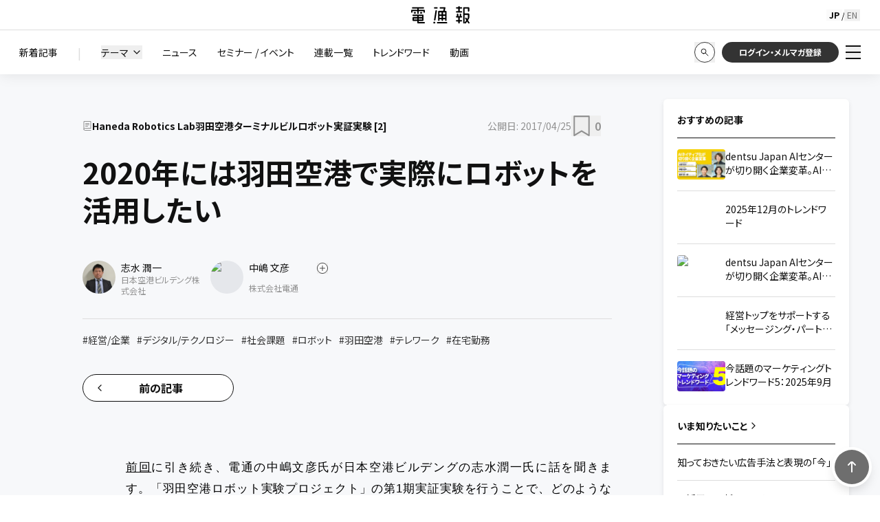

--- FILE ---
content_type: text/html; charset=utf-8
request_url: https://dentsu-ho.com/articles/5104
body_size: 41471
content:
<!DOCTYPE html><html lang="ja" class="__variable_d4e39a"><head><meta charSet="utf-8"/><meta name="viewport" content="width=device-width, initial-scale=1"/><link rel="preload" as="image" imageSrcSet="https://cdn.speedsize.com/e7df76a9-4406-40f5-bc97-57e7c2c2d99d/https://dentsu-ho.com/img/dentsuho_logo_yoko.svg/f_auto,w_96 1x, https://cdn.speedsize.com/e7df76a9-4406-40f5-bc97-57e7c2c2d99d/https://dentsu-ho.com/img/dentsuho_logo_yoko.svg/f_auto,w_256 2x"/><link rel="stylesheet" href="/_next/static/css/a7caef33a655e50f.css" data-precedence="next"/><link rel="stylesheet" href="/_next/static/css/7c1bb4079eb9fd68.css" data-precedence="next"/><link rel="stylesheet" href="/_next/static/css/42d60962ed0ffc70.css" data-precedence="next"/><link rel="stylesheet" href="/_next/static/css/c1275aaa43e8cc99.css" data-precedence="next"/><link rel="stylesheet" href="/_next/static/css/ae110469aab9e883.css" data-precedence="next"/><link rel="stylesheet" href="/_next/static/css/9e759b6a46a88fd5.css" data-precedence="next"/><link rel="stylesheet" href="/_next/static/css/0f410c41bf6236ec.css" data-precedence="next"/><link rel="stylesheet" href="/_next/static/css/4537e547dcbc8dad.css" data-precedence="next"/><link rel="stylesheet" href="/_next/static/css/a06328cd25ead014.css" data-precedence="next"/><link rel="stylesheet" href="/_next/static/css/ff60d399cf8ef8c6.css" data-precedence="next"/><link rel="stylesheet" href="/_next/static/css/7a00f9939c651270.css" data-precedence="next"/><link rel="preload" as="script" fetchPriority="low" href="/_next/static/chunks/webpack-82007c91897cd082.js"/><script src="/_next/static/chunks/4bd1b696-182b6b13bdad92e3.js" async=""></script><script src="/_next/static/chunks/1255-01735991e86fac1b.js" async=""></script><script src="/_next/static/chunks/main-app-234525b5e3ddebfb.js" async=""></script><script src="/_next/static/chunks/902-4b78cc5dd18e0788.js" async=""></script><script src="/_next/static/chunks/4984-09d90d3ec4f99e0e.js" async=""></script><script src="/_next/static/chunks/281-e7b69e32410391af.js" async=""></script><script src="/_next/static/chunks/5239-9ae700c75dd38d0e.js" async=""></script><script src="/_next/static/chunks/4707-5064eaf2000b45d7.js" async=""></script><script src="/_next/static/chunks/7415-fd547132b075e8a5.js" async=""></script><script src="/_next/static/chunks/6039-bb277d317c6b7a85.js" async=""></script><script src="/_next/static/chunks/5148-ff656bdf22a74b81.js" async=""></script><script src="/_next/static/chunks/8592-53faeb444dc28ad4.js" async=""></script><script src="/_next/static/chunks/3080-f8d3033645043653.js" async=""></script><script src="/_next/static/chunks/6513-3ecba98dc979391c.js" async=""></script><script src="/_next/static/chunks/4234-c9527ba443d1c031.js" async=""></script><script src="/_next/static/chunks/9955-700a9a8c311fb905.js" async=""></script><script src="/_next/static/chunks/6953-2799235747c42ee7.js" async=""></script><script src="/_next/static/chunks/1819-8fe277b9e3790ebc.js" async=""></script><script src="/_next/static/chunks/9307-20a097d4f2e734e7.js" async=""></script><script src="/_next/static/chunks/app/not-found-b40139c55bbd3898.js" async=""></script><script src="/_next/static/chunks/6261-4d47d9ed8a915b65.js" async=""></script><script src="/_next/static/chunks/1071-09cf3e31a9368675.js" async=""></script><script src="/_next/static/chunks/app/global-error-7922b7398dbc94d0.js" async=""></script><script src="/_next/static/chunks/6531-84cbb72db739954e.js" async=""></script><script src="/_next/static/chunks/app/%5Blocale%5D/layout-962084124b65b1c2.js" async=""></script><script src="/_next/static/chunks/9cb54ea0-a4a388caeed12897.js" async=""></script><script src="/_next/static/chunks/9530-ac4ffc27ba2521ae.js" async=""></script><script src="/_next/static/chunks/5958-2bc4ea69ab8452a4.js" async=""></script><script src="/_next/static/chunks/5064-1ce51a08d86cd293.js" async=""></script><script src="/_next/static/chunks/2873-7b7326bc1f761f96.js" async=""></script><script src="/_next/static/chunks/265-32dc2cfa48e83aa3.js" async=""></script><script src="/_next/static/chunks/8185-87c6be4fb84dcdb5.js" async=""></script><script src="/_next/static/chunks/app/%5Blocale%5D/page-c28cddc6f00d1c7d.js" async=""></script><script src="/_next/static/chunks/5171-dd9dd47d00a764d0.js" async=""></script><script src="/_next/static/chunks/7538-15c71e52dc3b667d.js" async=""></script><script src="/_next/static/chunks/4583-b99dbb2dcd8245c5.js" async=""></script><script src="/_next/static/chunks/5700-f095920a0ba3d04e.js" async=""></script><script src="/_next/static/chunks/app/%5Blocale%5D/articles/%5Bid%5D/page-c8259c1a604327dd.js" async=""></script><link rel="preload" href="https://cmp.datasign.co/v2/990105faf3/cmp.js" as="script"/><link rel="preload" href="https://assets.adobedtm.com/0bbd781426e7/39411a09a6af/launch-e9ae45e00b87.min.js" as="script"/><link rel="preload" href="https://www.googletagmanager.com/gtag/js?id=G-G7H8BQ6V7Q" as="script"/><link rel="preload" href="https://tag.flvcdn.net/lytag.js" as="script"/><meta name="next-size-adjust" content=""/><title>2020年には羽田空港で実際にロボットを活用したい</title><meta name="description" content="前回に引き続き、電通の中嶋文彦氏が日本空港ビルデングの志水潤一氏に話を聞きます。「羽田空港ロボット実験プロジェクト」の第1期実証実験を行うことで、どのような成果が生まれ、どのような課題が見えてきたのでしょうか。また、今後のプロジェクトの方向性や、将来的な羽田空港でのロボット活用の可能性についても探っていきます。"/><meta property="og:title" content="2020年には羽田空港で実際にロボットを活用したい"/><meta property="og:description" content="前回に引き続き、電通の中嶋文彦氏が日本空港ビルデングの志水潤一氏に話を聞きます。「羽田空港ロボット実験プロジェクト」の第1期実証実験を行うことで、どのような成果が生まれ、どのような課題が見えてきたのでしょうか。また、今後のプロジェクトの方向性や、将来的な羽田空港でのロボット活用の可能性についても探っていきます。"/><meta property="og:url" content="https://dentsu-ho.com/articles/5104"/><meta property="og:image" content="https://cdn.dentsu-ho.com/7a73fafe-d7ef-4cf0-a640-95362e9a5b27/1509422945-1493769589-5104ogp.jpg"/><meta name="twitter:card" content="summary_large_image"/><meta name="twitter:title" content="2020年には羽田空港で実際にロボットを活用したい"/><meta name="twitter:description" content="前回に引き続き、電通の中嶋文彦氏が日本空港ビルデングの志水潤一氏に話を聞きます。「羽田空港ロボット実験プロジェクト」の第1期実証実験を行うことで、どのような成果が生まれ、どのような課題が見えてきたのでしょうか。また、今後のプロジェクトの方向性や、将来的な羽田空港でのロボット活用の可能性についても探っていきます。"/><meta name="twitter:image" content="https://cdn.dentsu-ho.com/7a73fafe-d7ef-4cf0-a640-95362e9a5b27/1509422945-1493769589-5104ogp.jpg"/><link rel="icon" href="/favicon.ico" type="image/x-icon" sizes="16x16"/><script>(self.__next_s=self.__next_s||[]).push(["https://cmp.datasign.co/v2/990105faf3/cmp.js",{}])</script><noscript><iframe src="https://www.googletagmanager.com/ns.html?id=GTM-KDR5DB" height="0" width="0" style="display:none;visibility:hidden"></iframe></noscript><script src="/_next/static/chunks/polyfills-42372ed130431b0a.js" noModule=""></script></head><body id="root"><div hidden=""><!--$--><!--/$--></div><header class="fixed top-0 left-0 w-full z-[100] transition-all duration-300 bg-white"><div class="relative"><div class="relative"><div id="pc-header" class="relative z-[6] bg-white h-11 border-b border-locale-border flex items-center justify-center px-8"><a class="card-hover" href="/"><div><img alt="電通報" width="85" height="22" decoding="async" data-nimg="1" style="color:transparent" srcSet="https://cdn.speedsize.com/e7df76a9-4406-40f5-bc97-57e7c2c2d99d/https://dentsu-ho.com/img/dentsuho_logo_yoko.svg/f_auto,w_96 1x, https://cdn.speedsize.com/e7df76a9-4406-40f5-bc97-57e7c2c2d99d/https://dentsu-ho.com/img/dentsuho_logo_yoko.svg/f_auto,w_256 2x" src="https://cdn.speedsize.com/e7df76a9-4406-40f5-bc97-57e7c2c2d99d/https://dentsu-ho.com/img/dentsuho_logo_yoko.svg/f_auto,w_256"/></div></a><div class="absolute right-[78px]"><div style="position:relative;font:normal normal normal 12px/17px Noto Sans JP"><button class="absolute transition text-xs w-[23px] h-[17px] text-center top-1/2 -translate-y-1/2 left-[0px] text-black font-bold" aria-label="English" lang="jp" disabled="">JP</button><div class="absolute left-[13px] top-1/2 -translate-y-1/2 flex h-[17px] w-[23px] items-center justify-center leading-[13px]">/</div><button class="absolute transition text-xs w-[23px] h-[17px] text-center top-1/2 -translate-y-1/2 left-[26px] text-locale-textSubtle hover:underline hover:text-black" aria-label="English" lang="en">EN</button></div></div></div><div id="pc-header-menu" class="relative z-[5] bg-white h-16 flex px-7 shadow-[0_0_20px_rgba(0,0,0,0.1)]"><nav class="flex-1 flex items-center overflow-hidden"><ul class="flex items-center space-x-[29px]"><li class="relative text-locale-strong"><a class="text-sm hover:text-locale-muted transition whitespace-nowrap" href="/latest_articles"><div>新着記事</div></a></li><li class="text-locale-border">|</li><li class="relative text-locale-strong"><div class="relative"><button class="text-sm flex items-center gap-1 hover:text-locale-muted transition whitespace-nowrap" aria-haspopup="true" aria-expanded="false" aria-controls="headerThemeListParent"><span class="relative">テーマ</span><svg xmlns="http://www.w3.org/2000/svg" width="24" height="24" viewBox="0 0 24 24" fill="none" stroke="currentColor" stroke-width="2" stroke-linecap="round" stroke-linejoin="round" class="lucide lucide-chevron-down ml-1 h-4 w-4" role="img"><path d="m6 9 6 6 6-6"></path></svg></button></div></li><li class="relative text-locale-strong"><a class="text-sm hover:text-locale-muted transition whitespace-nowrap" href="/news"><div>ニュース</div></a></li><li class="relative text-locale-strong"><a class="text-sm hover:text-locale-muted transition whitespace-nowrap" href="/seminar"><div>セミナー / イベント</div></a></li><li class="relative text-locale-strong"><a class="text-sm hover:text-locale-muted transition whitespace-nowrap" href="/booklets"><div>連載一覧</div></a></li><li class="relative text-locale-strong"><a class="text-sm hover:text-locale-muted transition whitespace-nowrap" href="/trend"><div>トレンドワード</div></a></li><li class="relative text-locale-strong"><a class="text-sm hover:text-locale-muted transition whitespace-nowrap" href="/movie"><div>動画</div></a></li></ul><ul class="flex items-center space-x-[30px] ml-auto pr-7"><li class="text-locale-border mr-3">|</li><li class="relative text-locale-strong"><a class="text-sm hover:text-locale-muted transition whitespace-nowrap" href="/knowledge"><div>いま知りたいこと</div></a></li><li class="relative text-locale-strong"><a class="text-sm hover:text-locale-muted transition whitespace-nowrap" href="/about"><div>電通報とは</div></a></li><li class="relative text-locale-strong"><a class="text-sm hover:text-locale-muted transition whitespace-nowrap" href="/person"><div>パーソン</div></a></li></ul></nav><div class="flex items-center space-x-2.5 flex-shrink-0"><button class="text-locale-strong hover:opacity-50 transition  flex-shrink-0" aria-label="検索" type="button" id="search-button" aria-haspopup="true" aria-expanded="false" aria-controls="filter-panel"><img alt="" loading="lazy" width="30" height="30" decoding="async" data-nimg="1" style="color:transparent" srcSet="https://cdn.speedsize.com/e7df76a9-4406-40f5-bc97-57e7c2c2d99d/https://dentsu-ho.com/img/icon_search_off.svg/f_auto,w_32 1x, https://cdn.speedsize.com/e7df76a9-4406-40f5-bc97-57e7c2c2d99d/https://dentsu-ho.com/img/icon_search_off.svg/f_auto,w_64 2x" src="https://cdn.speedsize.com/e7df76a9-4406-40f5-bc97-57e7c2c2d99d/https://dentsu-ho.com/img/icon_search_off.svg/f_auto,w_64"/></button><button id="login-button" class="h-[30px] w-[170px] flex items-center justify-center bg-locale-text text-white rounded-full text-xs font-bold hover:bg-locale-textSubtle transition-colors flex-shrink-0" aria-expanded="false">ログイン・メルマガ登録</button></div></div><div id="headerThemeListParent" class="absolute z-[4] text-sm bottom-0 left-0 right-0 flex gap-[30px] px-[5.5%] py-4 bg-white transition-transform duration-300 translate-y-0"><ul id="headerThemeList" class="flex flex-wrap items-center gap-x-8 gap-y-4"></ul></div><div class="
        absolute z-[5]
        w-0 h-0 border-solid 
        border-r-[7px] border-r-transparent 
        border-b-[13px]  
        border-l-[7px] border-l-transparent
        border-t-0
        border-b-[transparent]
        bottom-[-3px] md:bottom-[-1px]
      "></div></div><div id="filter-panel" class="absolute z-[1] bottom-0 left-0 right-0 transition-transform duration-300 translate-y-0  translate-y-0"><div id="search-header" class="relative z-[10]  h-[66px] bg-locale-accent flex"><div class="flex-grow flex items-center justify-center "><div class="flex items-center justify-center gap-[30px] w-full mr-[10px]"><input maxLength="100" type="text" class="max-w-[700px] w-[100%] h-[36px] border border-white rounded-full px-4 py-2" title="検索" placeholder="キーワードを入力" tabindex="-1" value=""/><button class="flex-shrink-0 bg-white text-locale-text flex items-center justify-center w-[140px] h-[36px] rounded-full card-hover" tabindex="-1">検索</button></div></div><div class="bg-locale-accentStrong text-white flex items-center flex-shrink-0 w-[300px] pl-[20px] pr-[5px]"><button class="flex items-center flex-shrink-0 text-[14px] gap-4 " aria-haspopup="true" aria-expanded="false" aria-controls="search-condition" tabindex="-1">検索結果を絞り込み<svg xmlns="http://www.w3.org/2000/svg" width="24" height="24" viewBox="0 0 24 24" fill="none" stroke="currentColor" stroke-width="1" stroke-linecap="round" stroke-linejoin="round" class="lucide lucide-chevron-down h-5 w-5 text-white"><path d="m6 9 6 6 6-6"></path></svg></button></div></div><div id="search-condition" class="
          absolute z-[5] bottom-0 left-0 right-0 bg-[#EEEEEE] transition-transform duration-300 overflow-y-scroll overscroll-contain translate-y-0
          translate-y-0
          
        }"><div class="
            mx-auto max-w-[1343px] z-[10]
            w-[93%] pt-[44px]
            
          "><div class="w-full h-full"><div class="mb-[40px] lg:flex lg:justify-between"><div class="
            flex gap-[40px] 
          "><fieldset class="
        md:mb-[45px] lg:mb-[0px]
        
        
    "><legend class="text-locale-strong font-bold mb-[32px] md:mb-[34px]">カテゴリ</legend><div id="" class="
          filter-contents
          gap-x-[10px] 
          md:grid md:grid-cols-2  gap-y-[23px] lg:flex lg:flex-col
          
        "></div></fieldset><fieldset class="
        md:mb-[45px] lg:mb-[0px]
        
        
    "><legend class="text-locale-strong font-bold mb-[32px] md:mb-[34px]">テーマ</legend><div id="searchThemeList" class="
          filter-contents
          gap-x-[10px] 
          md:grid md:grid-cols-2  gap-y-[23px] 
          
        "></div></fieldset></div><div class="hidden  lg:block mt-auto w-[1px] bg-[#ddd] lg:mx-[30px]"></div><div class="max-w-[712px] lg:w-[55%] md:flex md:gap-[30px]"><fieldset class="mb-[45px] "><legend class="text-locale-strong font-bold flex items-center justify-between mb-[32px] md:mb-[34px]" aria-expanded="false" aria-controls="主なタグ-filter">主なタグ</legend><div id="主なタグ-filter" class="
          filter-contents
          flex flex-wrap gap-x-[10px] 
          gap-y-[15px]
          transition-all duration-300 ease-in-out overflow-hidden
          max-h-[800px] opacity-100
        "></div></fieldset><fieldset class="mb-[45px] "><legend class="text-locale-strong font-bold flex items-center justify-between mb-[32px] md:mb-[34px]" aria-expanded="false" aria-controls="主なパーソン-filter">主なパーソン</legend><div id="主なパーソン-filter" class="
          filter-contents
          flex flex-wrap gap-x-[10px] 
          gap-y-[15px]
          transition-all duration-300 ease-in-out overflow-hidden
          max-h-[800px] opacity-100
        "></div><fieldset class="
        md:mb-[45px] lg:mb-[0px]
        
        mt-[23px] !mb-[0px]
    "><div id="" class="
          filter-contents
          gap-x-[10px] 
          md:grid md:grid-cols-2  gap-y-[23px] lg:flex lg:flex-col
          
        "></div></fieldset></fieldset></div></div><div class="flex gap-[30px] items-center justify-center "><button class="rounded card-hover bg-locale-accent text-white font-bold px-5 py-2 text-sm" tabindex="-1">この条件で絞り込む</button><button class="rounded card-hover text-locale-accent underline font-normal px-0" tabindex="-1">初期状態に戻す</button></div><div class="pb-[60px]"></div></div></div></div></div><div id="side-menu-pc" class="
              fixed top-[107px] right-0  w-64 bg-white z-[100] overflow-y-auto
              transform transition-transform duration-300 ease-in-out
              translate-x-full
            " style="max-height:calc(100vh - 108px)"><nav class="h-full flex flex-col p-[10px_15px_50px_10px] text-sm"></nav></div></div></header><div id="print-header" class="hidden relative w-full shadow-[0_0_20px_rgba(0,0,0,0.1)] z-[100] bg-white h-11 border-b border-locale-border justify-center items-center px-8"><a href="/"><div><img alt="電通報" width="85" height="22" decoding="async" data-nimg="1" style="color:transparent" srcSet="https://cdn.speedsize.com/e7df76a9-4406-40f5-bc97-57e7c2c2d99d/https://dentsu-ho.com/img/dentsuho_logo_yoko.svg/f_auto,w_96 1x, https://cdn.speedsize.com/e7df76a9-4406-40f5-bc97-57e7c2c2d99d/https://dentsu-ho.com/img/dentsuho_logo_yoko.svg/f_auto,w_256 2x" src="https://cdn.speedsize.com/e7df76a9-4406-40f5-bc97-57e7c2c2d99d/https://dentsu-ho.com/img/dentsuho_logo_yoko.svg/f_auto,w_256"/></div></a></div><main class="bg-locale-background pt-[108px]"><div id="main-contents"><div class="relative py-[60px] "><div class="z-0 pointer-events-none absolute top-0 left-0 w-full aspect-[72/25] "></div><div class="mx-auto lg:w-[96%] lg:max-w-[1380px] relative" id="content-container" style="width:92.975%"><div class="relative z-10"><div id="content-wrapper" class="lg:flex lg:justify-center lg:items-start"><div id="article-contents"><div class=" lg:max-w-[770px] "><article><div class=""><div class="md:flex-row md:justify-between md:items-center md:mb-[25px] mb-[10px] flex flex-col-reverse"><a class="flex items-center gap-1 mt-10 mb-4 md:mt-0 md:mb-0" href="/booklets/262"><img alt="連載アイコン" loading="lazy" width="14" height="14" decoding="async" data-nimg="1" class="w-[14px] h-[14px]" style="color:transparent" srcSet="https://cdn.speedsize.com/e7df76a9-4406-40f5-bc97-57e7c2c2d99d/https://dentsu-ho.com/img/icon_series.svg/f_auto 1x, https://cdn.speedsize.com/e7df76a9-4406-40f5-bc97-57e7c2c2d99d/https://dentsu-ho.com/img/icon_series.svg/f_auto,w_32 2x" src="https://cdn.speedsize.com/e7df76a9-4406-40f5-bc97-57e7c2c2d99d/https://dentsu-ho.com/img/icon_series.svg/f_auto,w_32"/><span class="flex-1 text-sm text-locale-strong font-bold">Haneda Robotics Lab羽田空港ターミナルビルロボット実証実験<!-- --> [2]</span></a><div class="flex items-center gap-[20px]"><span class="flex-shrink-0 ml-auto text-sm text-locale-muted">公開日:<!-- --> <!-- -->2017/04/25</span><div class="mr-[15.75px]"><button class="flex items-center  md:mb-0 hover:opacity-70" aria-pressed="false" aria-label="ブックマーク 0件 "><span aria-hidden="true" class="flex items-center"><img alt="" loading="lazy" width="10" height="10" decoding="async" data-nimg="1" class="!w-[30px] !h-[30px]" style="color:transparent" srcSet="https://cdn.speedsize.com/e7df76a9-4406-40f5-bc97-57e7c2c2d99d/https://dentsu-ho.com/img/icon_bookmark-A.svg/f_auto 1x, https://cdn.speedsize.com/e7df76a9-4406-40f5-bc97-57e7c2c2d99d/https://dentsu-ho.com/img/icon_bookmark-A.svg/f_auto,w_32 2x" src="https://cdn.speedsize.com/e7df76a9-4406-40f5-bc97-57e7c2c2d99d/https://dentsu-ho.com/img/icon_bookmark-A.svg/f_auto,w_32"/><span class="ml-1 text-locale-muted font-semibold text-base text-[20px] leading-[29px]">0</span></span></button></div></div></div><h1 class="font-bold leading-[1.3] mb-12 text-[42px]">2020年には羽田空港で実際にロボットを活用したい</h1><div class="grid gap-x-2 gap-y-2 mb-8 xl:pr-9 grid-cols-2 xl:grid-cols-4 xl:gap-x-3 xl:gap-y-3"><div class="flex items-start space-x-2"><div class="w-12 h-12 rounded-full bg-gray-200 flex-shrink-0 relative overflow-hidden "><img alt="志水 潤一" loading="lazy" decoding="async" data-nimg="fill" class="object-cover w-8 h-8" style="position:absolute;height:100%;width:100%;left:0;top:0;right:0;bottom:0;color:transparent" sizes="100vw" srcSet="https://cdn.speedsize.com/e7df76a9-4406-40f5-bc97-57e7c2c2d99d/https://cdn.dentsu-ho.com/402a37df-70f5-4b74-a979-d098cc84414b/1493762879-junichi_shimizu.jpg/f_auto,w_640 640w, https://cdn.speedsize.com/e7df76a9-4406-40f5-bc97-57e7c2c2d99d/https://cdn.dentsu-ho.com/402a37df-70f5-4b74-a979-d098cc84414b/1493762879-junichi_shimizu.jpg/f_auto,w_750 750w, https://cdn.speedsize.com/e7df76a9-4406-40f5-bc97-57e7c2c2d99d/https://cdn.dentsu-ho.com/402a37df-70f5-4b74-a979-d098cc84414b/1493762879-junichi_shimizu.jpg/f_auto,w_828 828w, https://cdn.speedsize.com/e7df76a9-4406-40f5-bc97-57e7c2c2d99d/https://cdn.dentsu-ho.com/402a37df-70f5-4b74-a979-d098cc84414b/1493762879-junichi_shimizu.jpg/f_auto,w_1080 1080w, https://cdn.speedsize.com/e7df76a9-4406-40f5-bc97-57e7c2c2d99d/https://cdn.dentsu-ho.com/402a37df-70f5-4b74-a979-d098cc84414b/1493762879-junichi_shimizu.jpg/f_auto,w_1200 1200w, https://cdn.speedsize.com/e7df76a9-4406-40f5-bc97-57e7c2c2d99d/https://cdn.dentsu-ho.com/402a37df-70f5-4b74-a979-d098cc84414b/1493762879-junichi_shimizu.jpg/f_auto,w_1920 1920w, https://cdn.speedsize.com/e7df76a9-4406-40f5-bc97-57e7c2c2d99d/https://cdn.dentsu-ho.com/402a37df-70f5-4b74-a979-d098cc84414b/1493762879-junichi_shimizu.jpg/f_auto,w_2048 2048w, https://cdn.speedsize.com/e7df76a9-4406-40f5-bc97-57e7c2c2d99d/https://cdn.dentsu-ho.com/402a37df-70f5-4b74-a979-d098cc84414b/1493762879-junichi_shimizu.jpg/f_auto,w_3840 3840w" src="https://cdn.speedsize.com/e7df76a9-4406-40f5-bc97-57e7c2c2d99d/https://cdn.dentsu-ho.com/402a37df-70f5-4b74-a979-d098cc84414b/1493762879-junichi_shimizu.jpg/f_auto,w_3840"/></div><div class="flex-grow min-h-12 flex flex-col justify-space-between"><div class="text-locale-strong flex-grow flex items-start"><p class="mr-2 md:mr-3 flex-grow max-w-[10em] xl:max-w-[6.2em] text-sm " title="志水 潤一">志水 潤一</p></div><p class="text-xs text-locale-muted max-w-100">日本空港ビルデング株式会社</p></div></div><a class="flex items-start space-x-2 card-hover" href="/person/292"><div class="w-12 h-12 rounded-full bg-gray-200 flex-shrink-0 relative overflow-hidden "><img alt="中嶋 文彦" loading="lazy" decoding="async" data-nimg="fill" class="object-cover w-8 h-8" style="position:absolute;height:100%;width:100%;left:0;top:0;right:0;bottom:0;color:transparent" sizes="100vw" srcSet="https://cdn.speedsize.com/e7df76a9-4406-40f5-bc97-57e7c2c2d99d/https://cdn.dentsu-ho.com/5cae010a-eed0-4593-9a18-b62ea05b4d32/1543393808-pr_nakajima.jpg/f_auto,w_640 640w, https://cdn.speedsize.com/e7df76a9-4406-40f5-bc97-57e7c2c2d99d/https://cdn.dentsu-ho.com/5cae010a-eed0-4593-9a18-b62ea05b4d32/1543393808-pr_nakajima.jpg/f_auto,w_750 750w, https://cdn.speedsize.com/e7df76a9-4406-40f5-bc97-57e7c2c2d99d/https://cdn.dentsu-ho.com/5cae010a-eed0-4593-9a18-b62ea05b4d32/1543393808-pr_nakajima.jpg/f_auto,w_828 828w, https://cdn.speedsize.com/e7df76a9-4406-40f5-bc97-57e7c2c2d99d/https://cdn.dentsu-ho.com/5cae010a-eed0-4593-9a18-b62ea05b4d32/1543393808-pr_nakajima.jpg/f_auto,w_1080 1080w, https://cdn.speedsize.com/e7df76a9-4406-40f5-bc97-57e7c2c2d99d/https://cdn.dentsu-ho.com/5cae010a-eed0-4593-9a18-b62ea05b4d32/1543393808-pr_nakajima.jpg/f_auto,w_1200 1200w, https://cdn.speedsize.com/e7df76a9-4406-40f5-bc97-57e7c2c2d99d/https://cdn.dentsu-ho.com/5cae010a-eed0-4593-9a18-b62ea05b4d32/1543393808-pr_nakajima.jpg/f_auto,w_1920 1920w, https://cdn.speedsize.com/e7df76a9-4406-40f5-bc97-57e7c2c2d99d/https://cdn.dentsu-ho.com/5cae010a-eed0-4593-9a18-b62ea05b4d32/1543393808-pr_nakajima.jpg/f_auto,w_2048 2048w, https://cdn.speedsize.com/e7df76a9-4406-40f5-bc97-57e7c2c2d99d/https://cdn.dentsu-ho.com/5cae010a-eed0-4593-9a18-b62ea05b4d32/1543393808-pr_nakajima.jpg/f_auto,w_3840 3840w" src="https://cdn.speedsize.com/e7df76a9-4406-40f5-bc97-57e7c2c2d99d/https://cdn.dentsu-ho.com/5cae010a-eed0-4593-9a18-b62ea05b4d32/1543393808-pr_nakajima.jpg/f_auto,w_3840"/></div><div class="flex-grow min-h-12 flex flex-col justify-space-between"><div class="text-locale-strong flex-grow flex items-start"><p class="mr-2 md:mr-3 flex-grow max-w-[10em] xl:max-w-[6.2em] text-sm " title="中嶋 文彦">中嶋 文彦</p><div class="flex-shrink-0 mt-[3px] relative md:mt-1 w-4 h-4 !mt-0"><button aria-label="フォローする"><img alt="" loading="lazy" width="24" height="24" decoding="async" data-nimg="1" style="color:transparent" srcSet="https://cdn.speedsize.com/e7df76a9-4406-40f5-bc97-57e7c2c2d99d/https://dentsu-ho.com/img/followbtn.svg/f_auto,w_32 1x, https://cdn.speedsize.com/e7df76a9-4406-40f5-bc97-57e7c2c2d99d/https://dentsu-ho.com/img/followbtn.svg/f_auto,w_48 2x" src="https://cdn.speedsize.com/e7df76a9-4406-40f5-bc97-57e7c2c2d99d/https://dentsu-ho.com/img/followbtn.svg/f_auto,w_48"/></button></div></div><p class="text-xs text-locale-muted max-w-100">株式会社電通</p></div></a></div><div class="h-[1px] w-full bg-locale-border mt-6 mb-[20px]"></div><div class="flex flex-wrap gap-y-2 text-sm text-locale-strong mb-[40px]"><span class="text-locale-text mr-[10px] text-[14px] leading-[20px]"><a class="hover:text-locale-muted" href="/theme/bx">#<!-- -->経営/企業</a></span><span class="text-locale-text mr-[10px] text-[14px] leading-[20px]"><a class="hover:text-locale-muted" href="/theme/dx">#<!-- -->デジタル/テクノロジー</a></span><span class="text-locale-text mr-[10px] text-[14px] leading-[20px]"><a class="hover:text-locale-muted" href="/theme/social_issue">#<!-- -->社会課題</a></span><span class="text-locale-text mr-[10px] text-[14px] leading-[20px]"><a class="hover:text-locale-muted" href="/search?tagId=76&amp;tagName=ロボット">#<!-- -->ロボット</a></span><span class="text-locale-text mr-[10px] text-[14px] leading-[20px]"><a class="hover:text-locale-muted" href="/search?tagId=433&amp;tagName=羽田空港">#<!-- -->羽田空港</a></span><span class="text-locale-text mr-[10px] text-[14px] leading-[20px]"><a class="hover:text-locale-muted" href="/search?tagId=2194&amp;tagName=テレワーク">#<!-- -->テレワーク</a></span><span class="text-locale-text mr-[10px] text-[14px] leading-[20px]"><a class="hover:text-locale-muted" href="/search?tagId=2196&amp;tagName=在宅勤務">#<!-- -->在宅勤務</a></span></div></div><div class="flex items-center justify-between mb-10 md:mb-20 empty:mb-0"><a class="relative flex items-center justify-center space-x-2 bg-white w-[170px] h-[30px] font-bold border border-locale-strong text-[12px] text-locale-strong rounded-full text-base shadow-sm hover:bg-gray-100 transition-colors duration-200 md:w-[220px] md:h-[40px] md:text-[16px]" href="/articles/5103"><div class="absolute left-2 top-1/2 transform -translate-y-1/2 md:left-4"><svg xmlns="http://www.w3.org/2000/svg" width="16" height="16" viewBox="0 0 24 24" fill="none" stroke="#111111" stroke-width="2" stroke-linecap="round" stroke-linejoin="round" class="lucide lucide-chevron-left"><path d="m15 18-6-6 6-6"></path></svg></div><span>前の記事</span></a></div><div class="article-view ck-content set-inner-html not-prose pb-[40px]"><div class="raw-html-embed"><div class="legacy"><div class="post"><div class="tmpl_grid tmpl_grid1">
<div class="tmpl_grid_main">
<div class="tmpl_struct tmpl_struct3">
<p><a href="http://dentsu-ho.com/articles/5103">前回</a>に引き続き、電通の中嶋文彦氏が日本空港ビルデングの志水潤一氏に話を聞きます。「羽田空港ロボット実験プロジェクト」の第1期実証実験を行うことで、どのような成果が生まれ、どのような課題が見えてきたのでしょうか。また、今後のプロジェクトの方向性や、将来的な羽田空港でのロボット活用の可能性についても探っていきます。</p>
</div>

<div class="tmpl_struct tmpl_struct1"><img alt="「羽田空港ロボット実験プロジェクト」の第1期実証実験" src="https://cdn.dentsu-ho-dev.com/cbf21f03-b82f-47e9-b056-409aa5a27772/content_HRL_robots.jpg"></div>

<div class="tmpl_struct tmpl_struct3">
<h2 class="none">実証実験で見えてきた課題と成果</h2>

<p><b style="color:#1fb8eb; font-weight:bold">中嶋：</b>振り返ってみれば、実証実験を行うロボットを公募で集めたというのは、プロジェクトのハードルを上げた、非常にチャレンジングな取り組みでしたね。</p>

<p><b style="color:#eb1f85; font-weight:bold">志水：</b>知っている会社に声掛けしても良かったのですが、全体を盛り上げるなら、公募形式にして良いロボットに集まってほしいと考えました。今回の第1期の実証実験では、「清掃」「移動支援」「案内」の三つのカテゴリーで17社（チーム）の事業者を採択していますが、今回採択されなかった事業者はこれで終わりではなく、継続的にコミュニケーションを取りながら、何を改良して追加すれば社会実装して役立つロボットになるのかを考えて裾野を広げていきたいですね。また、羽田が起爆剤となって、ここでベースとなった活動を日本全国の空港に広めていくことで、海外から日本のどこの空港に降り立ってもスゴイと思われることがクールジャパンになっていくと感じています。</p>

<p><b style="color:#1fb8eb; font-weight:bold">中嶋：</b>案内ロボットは応募数が多く、採択も8社になりましたね。「案内」は、従業員とお客さまの両方の課題が見えやすく、世界的にもコミュニケーションロボットが注目されていることから、われわれも取り組みたいと考えていました。今回この3カテゴリーのロボットを試してみて、どのように考えられていますか。</p>

<p><b style="color:#eb1f85; font-weight:bold">志水：</b>案内ロボットは、お客さまの反応が分かりやすいですよね。清掃ロボットを見て触ってみたいというお客さまはあまりいないと思いますが、スタッフや事業者の興味は強いと思います。「移動支援」は、業務活用だけでなく、お客さまが乗ってみたいという希望もあり、実験もお客さまとスタッフの両方で行い、訴求効果があったと思います。実際に触ってみて、取り扱いが難しいと思っていたことが意外と簡単だったというように、イメージが変わるというケースも数多くありました。</p>
</div>

<div class="tmpl_struct tmpl_struct1"><img alt="案内ロボット" src="https://cdn.dentsu-ho-dev.com/56447f74-38a1-4ca8-a9d0-6d4f6fb5dd3f/content_5104_1.jpg"></div>

<div class="tmpl_struct tmpl_struct3">
<div style="display:block; max-width:100%; position:relative">
<div style="padding-top:56.25%"><div class="custom-video-js" data-asset-uuid="b478bed9-9a41-49ce-af7b-615cbcb58bc0" data-video-id="video-js-0e5ebe62-03cb-462b-8be1-c5426f794640">&nbsp;</div></div>
</div>

<p>&nbsp;</p>

<p><b style="color:#1fb8eb; font-weight:bold">中嶋：</b>体験できる空間がこれまでなかった、ということですね。今回は、従業員の負荷を軽減するということと、お客さまのエクスペリエンスを高めることの両面での実験ができたと思います。</p>

<p><b style="color:#eb1f85; font-weight:bold">志水：</b>遠隔操作型の案内ロボットを採択したのですが、在宅勤務などの可能性を探れると感じました。育児休暇後に復帰が難しい人でも、家にいながら案内業務ができれば、子どもを預けられる短い時間でも働くことができます。企業目線でも大きな効率化になるし、人手が足りない時間帯に熟練したスタッフに働いてもらえるのは、ありがたいことです。ロボットや先端技術を使った案内を羽田空港で展開していることが既知の事実となってくれば、お客さまも案内を受けやすくなり、さまざまな企業の参考になるなどの可能性も出てくると思います。</p>

<p><b style="color:#1fb8eb; font-weight:bold">中嶋：</b>従業員にとっても有用で、旅客のエクスペリエンスも高まるといったところですね。まずはロボットを動かしたいと考えていたのが、ロボットを介してテレワークのアイデアまで広がったのは興味深いですし、テレプレゼンスで労働力の課題を解消することは想定していないことでした。その他、手応えがあったことはありますか。</p>

<p><b style="color:#eb1f85; font-weight:bold">志水：</b>空港という空間にロボットがマッチするのか検証できたのは、非常に良かったですね。対応できなかったロボットはその課題が見つかったことが成果だと思いますし、清掃効率が上がりそうで業務に使えそうなロボットもありました。移動支援は、人を乗せるものと物を運ぶものがありましたが、物を運ぶ方は今まで倉庫や工場などのバックヤードを中心とした運用を想定されていたこともあり、もう少し改良が必要だと感じました。人を乗せるロボットは、すでに市販化されているものも多く、対象とする業務を限定すれば使えるという手応えは感じています。</p>

<p><b style="color:#1fb8eb; font-weight:bold">中嶋：</b>空港はユニバーサルな仕様にはなっていますが、やはり汎用のロボットは、それなりに業務や場所に合わせたチューニングや改良が必要ですよね。実証実験を基に、センサーや駆動系、通信環境、安全性のチェックを行っていく必要があると感じています。コミュニケーションロボットは、まだまだ日本語の言語認識が十分ではないことが課題ですし、空港で質問されるデータセットを整備していく必要があり、その区分けも分かってきました。今後、どの順番で効率性を高め、お客さまのエクスペリエンスを高めていくかが見えてきた段階だと思います。</p>
</div>

<div class="tmpl_struct tmpl_struct2"><img alt="（左）日本空港ビルデングの志水潤一氏、（右）電通の中嶋文彦氏" src="https://cdn.dentsu-ho-dev.com/e0caa773-989c-4d34-a273-42cf701e1ed3/content_5104_3.jpg">
<div class="tmpl_caption">（左）日本空港ビルデングの志水潤一氏、（右）電通の中嶋文彦氏</div>
</div>

<div class="tmpl_struct tmpl_struct3">
<h2 class="none">ロボットによる効率化だけでなく楽しめるロボット活用を目指す</h2>

<p><b style="color:#1fb8eb; font-weight:bold">中嶋：</b>今回の実証実験では、業務視点、使用感、安全性などで評価基準を作ってポイントを付けており、それを基に使用状況に合わせたチューニングをどのように行うかを考えました。今後、ロボットの導入を検討する段階かと思いますが、予定を聞かせてください。</p>

<p><b style="color:#eb1f85; font-weight:bold">志水：</b>次のフェーズは、実導入を行う一歩手前だと考えています。実導入には、製品のレベルが上がって空港にマッチし、使える状態であることや、安全性、コストの問題をクリアにしなければなりません。われわれだけでなく、空港を支えるさまざまな事業者の方々が使ってみたいとなったときに、コスト的にこれまでと同等かコストダウンの必要があります。その一歩手前の段階を、この春から進めていきたいと考えています。実証実験では、公共空間の中でスタッフがロボットのある場所に来て使ってみるという段階でしたが、今後は、その中から使えそうなロボットを実際の業務の現場で使って、詳細なフィードバックを取っていきます。うまくいけば、2017年度中に実導入できるロボットが出てくることを期待していますし、導入に向けての具体的な検討を行っています。</p>

<p><b style="color:#1fb8eb; font-weight:bold">中嶋：</b>われわれのチームは、コミュニケーション領域とテクノロジー領域に強く、先端領域のイノベーション支援とプロダクト開発をやっていますが、今後AIの発達にともない、インタラクションの知見もさまざまな場所で蓄積していこうと考えています。よりお客さまが利便性を体感でき、業務の効率性に貢献できるようなイノベーション支援やロボット支援に積極的に取り組んでいきたいと思います。さまざまな開発支援の知見をもとにHaneda Robotics Labに取り組み、さらに羽田空港のイノベーティブな部分を強化したいと思いますし、ロボットに限らず、電通として価値ある先進的な取り組みを増やしていきたいと思います。</p>

<p><b style="color:#eb1f85; font-weight:bold">志水：</b>実証実験と実証導入を繰り返して、2020年には羽田空港の見える場所でさまざまなロボットを実際に活用している状態にしていきたいですね。国内線でロボットの実証実験を行う一方で、国際線の方ではICTを中心とした実験を行っているので、今後は国内／国際関係なく、ICTからサービスロボットまで活用していきたいと考えています。ロボットによる効率化だけでなく、楽しいという視点でのロボット活用も目指し、従業員の方々に喜んでもらい、お客さまにも羽田に来ればこれまでにはなかった体験ができると感じていただきたいですね。</p>
</div>
<input class="tmpl_add_struct" type="button" value="テンプレートを追加"></div>
</div>

<p><input class="tmpl_add_grid" type="button" value="レイアウトを追加"></p>
</div></div></div></div></article><div class="flex items-center justify-between mb-10 md:mb-20 empty:mb-0"><a class="relative flex items-center justify-center space-x-2 bg-white w-[170px] h-[30px] font-bold border border-locale-strong text-[12px] text-locale-strong rounded-full text-base shadow-sm hover:bg-gray-100 transition-colors duration-200 md:w-[220px] md:h-[40px] md:text-[16px]" href="/articles/5103"><div class="absolute left-2 top-1/2 transform -translate-y-1/2 md:left-4"><svg xmlns="http://www.w3.org/2000/svg" width="16" height="16" viewBox="0 0 24 24" fill="none" stroke="#111111" stroke-width="2" stroke-linecap="round" stroke-linejoin="round" class="lucide lucide-chevron-left"><path d="m15 18-6-6 6-6"></path></svg></div><span>前の記事</span></a></div><section class="flex flex-col lg:flex-row items-center lg:items-start justify-between mt-[40px] lg:mt-[60px] " aria-label="記事のシェア機能"><div class="w-full lg:w-[50%] flex flex-col items-center py-4 lg:py-0 lg:px-8 lg:border-r lg:border-l"><p class="text-sm text-locale-text mb-5 lg:mb-[10px] whitespace-nowrap">この記事は参考になりましたか？</p><button class="flex items-center mr-4  hover:opacity-70" aria-pressed="false" aria-label="いいね 0件 "><span aria-hidden="true" class="flex items-center"><img alt="" loading="lazy" width="12" height="12" decoding="async" data-nimg="1" class="!w-10 !h-10 !text-locale-strong" style="color:transparent" srcSet="https://cdn.speedsize.com/e7df76a9-4406-40f5-bc97-57e7c2c2d99d/https://dentsu-ho.com/img/icon_like-A.svg/f_auto 1x, https://cdn.speedsize.com/e7df76a9-4406-40f5-bc97-57e7c2c2d99d/https://dentsu-ho.com/img/icon_like-A.svg/f_auto,w_32 2x" src="https://cdn.speedsize.com/e7df76a9-4406-40f5-bc97-57e7c2c2d99d/https://dentsu-ho.com/img/icon_like-A.svg/f_auto,w_32"/><span class="ml-1 text-locale-muted text-xl font-bold text-locale-strong mt-[3px] ml-[10px] ">0</span></span></button></div><div class="w-full lg:w-[50%] flex flex-col items-center py-4 lg:py-0 lg:px-8  lg:border-r "><p class="text-sm text-locale-text mb-5 lg:mb-[10px] whitespace-nowrap">この記事を共有</p><div class="flex flex-wrap justify-center gap-4"><a class="flex items-center justify-center rounded-full border border-transparent hover:opacity-80 transition-opacity duration-200 " style="width:40px;height:40px" target="_blank" rel="noopener noreferrer" aria-label="Facebookで共有（別ウィンドウ）" href="https://www.facebook.com/sharer/sharer.php?u=https%3A%2F%2Fdentsu-ho.com%2Farticles%2F5104&amp;t=2020%E5%B9%B4%E3%81%AB%E3%81%AF%E7%BE%BD%E7%94%B0%E7%A9%BA%E6%B8%AF%E3%81%A7%E5%AE%9F%E9%9A%9B%E3%81%AB%E3%83%AD%E3%83%9C%E3%83%83%E3%83%88%E3%82%92%E6%B4%BB%E7%94%A8%E3%81%97%E3%81%9F%E3%81%84"><img alt="" loading="lazy" width="40" height="40" decoding="async" data-nimg="1" style="color:transparent" srcSet="https://cdn.speedsize.com/e7df76a9-4406-40f5-bc97-57e7c2c2d99d/https://dentsu-ho.com/img/icon-facebook.svg/f_auto,w_48 1x, https://cdn.speedsize.com/e7df76a9-4406-40f5-bc97-57e7c2c2d99d/https://dentsu-ho.com/img/icon-facebook.svg/f_auto,w_96 2x" src="https://cdn.speedsize.com/e7df76a9-4406-40f5-bc97-57e7c2c2d99d/https://dentsu-ho.com/img/icon-facebook.svg/f_auto,w_96"/></a><a class="flex items-center justify-center rounded-full border border-transparent hover:opacity-80 transition-opacity duration-200 " style="width:40px;height:40px" target="_blank" rel="noopener noreferrer" aria-label="Xで共有（別ウィンドウ）" href="https://twitter.com/intent/tweet?url=https%3A%2F%2Fdentsu-ho.com%2Farticles%2F5104&amp;text=2020%E5%B9%B4%E3%81%AB%E3%81%AF%E7%BE%BD%E7%94%B0%E7%A9%BA%E6%B8%AF%E3%81%A7%E5%AE%9F%E9%9A%9B%E3%81%AB%E3%83%AD%E3%83%9C%E3%83%83%E3%83%88%E3%82%92%E6%B4%BB%E7%94%A8%E3%81%97%E3%81%9F%E3%81%84"><img alt="" loading="lazy" width="40" height="40" decoding="async" data-nimg="1" style="color:transparent" srcSet="https://cdn.speedsize.com/e7df76a9-4406-40f5-bc97-57e7c2c2d99d/https://dentsu-ho.com/img/icon-x.svg/f_auto,w_48 1x, https://cdn.speedsize.com/e7df76a9-4406-40f5-bc97-57e7c2c2d99d/https://dentsu-ho.com/img/icon-x.svg/f_auto,w_96 2x" src="https://cdn.speedsize.com/e7df76a9-4406-40f5-bc97-57e7c2c2d99d/https://dentsu-ho.com/img/icon-x.svg/f_auto,w_96"/></a><a class="flex items-center justify-center rounded-full border border-transparent hover:opacity-80 transition-opacity duration-200 " style="width:40px;height:40px" target="_blank" rel="noopener noreferrer" aria-label="LINEで共有（別ウィンドウ）" href="https://lineit.line.me/share/ui?url=https%3A%2F%2Fdentsu-ho.com%2Farticles%2F5104&amp;text=%E5%89%8D%E5%9B%9E%E3%81%AB%E5%BC%95%E3%81%8D%E7%B6%9A%E3%81%8D%E3%80%81%E9%9B%BB%E9%80%9A%E3%81%AE%E4%B8%AD%E5%B6%8B%E6%96%87%E5%BD%A6%E6%B0%8F%E3%81%8C%E6%97%A5%E6%9C%AC%E7%A9%BA%E6%B8%AF%E3%83%93%E3%83%AB%E3%83%87%E3%83%B3%E3%82%B0%E3%81%AE%E5%BF%97%E6%B0%B4%E6%BD%A4%E4%B8%80%E6%B0%8F%E3%81%AB%E8%A9%B1%E3%82%92%E8%81%9E%E3%81%8D%E3%81%BE%E3%81%99%E3%80%82%E3%80%8C%E7%BE%BD%E7%94%B0%E7%A9%BA%E6%B8%AF%E3%83%AD%E3%83%9C%E3%83%83%E3%83%88%E5%AE%9F%E9%A8%93%E3%83%97%E3%83%AD%E3%82%B8%E3%82%A7%E3%82%AF%E3%83%88%E3%80%8D%E3%81%AE%E7%AC%AC1%E6%9C%9F%E5%AE%9F%E8%A8%BC%E5%AE%9F%E9%A8%93%E3%82%92%E8%A1%8C%E3%81%86%E3%81%93%E3%81%A8%E3%81%A7%E3%80%81%E3%81%A9%E3%81%AE%E3%82%88%E3%81%86%E3%81%AA%E6%88%90%E6%9E%9C%E3%81%8C%E7%94%9F%E3%81%BE%E3%82%8C%E3%80%81%E3%81%A9%E3%81%AE%E3%82%88%E3%81%86%E3%81%AA%E8%AA%B2%E9%A1%8C%E3%81%8C%E8%A6%8B%E3%81%88%E3%81%A6%E3%81%8D%E3%81%9F%E3%81%AE%E3%81%A7%E3%81%97%E3%82%87%E3%81%86%E3%81%8B%E3%80%82%E3%81%BE%E3%81%9F%E3%80%81%E4%BB%8A%E5%BE%8C%E3%81%AE%E3%83%97%E3%83%AD%E3%82%B8%E3%82%A7%E3%82%AF%E3%83%88%E3%81%AE%E6%96%B9%E5%90%91%E6%80%A7%E3%82%84%E3%80%81%E5%B0%86%E6%9D%A5%E7%9A%84%E3%81%AA%E7%BE%BD%E7%94%B0%E7%A9%BA%E6%B8%AF%E3%81%A7%E3%81%AE%E3%83%AD%E3%83%9C%E3%83%83%E3%83%88%E6%B4%BB%E7%94%A8%E3%81%AE%E5%8F%AF%E8%83%BD%E6%80%A7%E3%81%AB%E3%81%A4%E3%81%84%E3%81%A6%E3%82%82%E6%8E%A2%E3%81%A3%E3%81%A6%E3%81%84%E3%81%8D%E3%81%BE%E3%81%99%E3%80%82"><img alt="" loading="lazy" width="40" height="40" decoding="async" data-nimg="1" style="color:transparent" srcSet="https://cdn.speedsize.com/e7df76a9-4406-40f5-bc97-57e7c2c2d99d/https://dentsu-ho.com/img/icon-line.svg/f_auto,w_48 1x, https://cdn.speedsize.com/e7df76a9-4406-40f5-bc97-57e7c2c2d99d/https://dentsu-ho.com/img/icon-line.svg/f_auto,w_96 2x" src="https://cdn.speedsize.com/e7df76a9-4406-40f5-bc97-57e7c2c2d99d/https://dentsu-ho.com/img/icon-line.svg/f_auto,w_96"/></a><a class="flex items-center justify-center rounded-full border border-transparent hover:opacity-80 transition-opacity duration-200 " style="width:40px;height:40px" target="_blank" rel="noopener noreferrer" aria-label="はてなブックマーク（別ウィンドウ）" href="https://b.hatena.ne.jp/entry/https%3A%2F%2Fdentsu-ho.com%2Farticles%2F5104"><img alt="" loading="lazy" width="40" height="40" decoding="async" data-nimg="1" style="color:transparent" srcSet="https://cdn.speedsize.com/e7df76a9-4406-40f5-bc97-57e7c2c2d99d/https://dentsu-ho.com/img/icon-b.svg/f_auto,w_48 1x, https://cdn.speedsize.com/e7df76a9-4406-40f5-bc97-57e7c2c2d99d/https://dentsu-ho.com/img/icon-b.svg/f_auto,w_96 2x" src="https://cdn.speedsize.com/e7df76a9-4406-40f5-bc97-57e7c2c2d99d/https://dentsu-ho.com/img/icon-b.svg/f_auto,w_96"/></a><button class="relative flex items-center justify-center w-[40px] h-[40px] rounded-full border border-locale-text text-locale-text hover:text-locale-muted hover:border-locale-muted transition-all duration-200" aria-label="URLをコピー"><svg xmlns="http://www.w3.org/2000/svg" width="24" height="24" viewBox="0 0 24 24" fill="none" stroke="currentColor" stroke-width="2" stroke-linecap="round" stroke-linejoin="round" class="lucide lucide-link w-7 h-7" role="img" aria-hidden="true"><path d="M10 13a5 5 0 0 0 7.54.54l3-3a5 5 0 0 0-7.07-7.07l-1.72 1.71"></path><path d="M14 11a5 5 0 0 0-7.54-.54l-3 3a5 5 0 0 0 7.07 7.07l1.71-1.71"></path></svg></button></div></div></section><div class="flex flex-col gap-[30px] mt-[60px] lg:flex-row"><a class="h-20 flex items-center justify-center px-5 border-2 border-locale-text rounded-md bg-white hover:bg-gray-100 transition-all duration-200 focus:outline-none focus:ring-2 focus:ring-locale-muted focus:ring-opacity-50 w-full lg:flex-1" href="/mail-letter/guide"><div class="relative flex items-center justify-center w-full"><div class="flex flex-col items-center gap-2 w-fit"><p class="text-sm font-bold text-locale-strong">メルマガ会員登録はこちらから</p><p class="text-xs text-locale-muted">日々の重要なニュースを厳選して掲載しています</p></div><svg xmlns="http://www.w3.org/2000/svg" width="20" height="20" viewBox="0 0 24 24" fill="none" stroke="currentColor" stroke-width="2" stroke-linecap="round" stroke-linejoin="round" class="lucide lucide-chevron-right absolute right-0 top-1/2 transform -translate-y-1/2 text-locale-strong"><path d="m9 18 6-6-6-6"></path></svg></div></a><a class="h-20 flex items-center justify-center px-5 border-2 border-locale-text rounded-md bg-white hover:bg-gray-100 transition-all duration-200 focus:outline-none focus:ring-2 focus:ring-locale-muted focus:ring-opacity-50 w-full lg:flex-1" href="https://contact.dentsu.jp/m/release"><div class="relative flex items-center justify-center w-full"><div class="flex flex-col items-center gap-2 w-fit"><p class="text-sm font-bold text-locale-strong">この記事に関するお問い合わせはこちら</p></div><svg xmlns="http://www.w3.org/2000/svg" width="20" height="20" viewBox="0 0 24 24" fill="none" stroke="currentColor" stroke-width="2" stroke-linecap="round" stroke-linejoin="round" class="lucide lucide-chevron-right absolute right-0 top-1/2 transform -translate-y-1/2 text-locale-strong"><path d="m9 18 6-6-6-6"></path></svg></div></a></div><div class="mt-[60px] md:mt-[60px] mt-0"><h2 class="border-l-2 border-locale-strong font-bold text-[24px] md:text-[28px] md:mb-[30px] md:pl-[10px] mb-[40px] pl-[15px] ">バックナンバー</h2><div class="flex mt-4 flex-wrap gap-[18px] md:gap-[20px]"><a class="w-[169px] flex flex-col max-w-sm bg-white rounded-lg card-hover 
        md:w-[370px] md:flex-row md:bg-transparent md:rounded-none" href="/articles/5103"><div class="flex-shrink-0 relative w-[170px] h-[105px]"><div style="width:170px;height:105px" class="relative bg-gray-200 overflow-hidden rounded-md"><img alt="ロボットの実証実験を公共空間で行う意義と意外な成果とは？" loading="lazy" decoding="async" data-nimg="fill" class="object-cover flex-shrink-0" style="position:absolute;height:100%;width:100%;left:0;top:0;right:0;bottom:0;color:transparent" sizes="100vw" srcSet="https://cdn.speedsize.com/e7df76a9-4406-40f5-bc97-57e7c2c2d99d/https://cdn.dentsu-ho.com/63dfd583-c2dd-4fae-b02e-ca8213e561e6/content_5103_1.jpg/f_auto,w_640 640w, https://cdn.speedsize.com/e7df76a9-4406-40f5-bc97-57e7c2c2d99d/https://cdn.dentsu-ho.com/63dfd583-c2dd-4fae-b02e-ca8213e561e6/content_5103_1.jpg/f_auto,w_750 750w, https://cdn.speedsize.com/e7df76a9-4406-40f5-bc97-57e7c2c2d99d/https://cdn.dentsu-ho.com/63dfd583-c2dd-4fae-b02e-ca8213e561e6/content_5103_1.jpg/f_auto,w_828 828w, https://cdn.speedsize.com/e7df76a9-4406-40f5-bc97-57e7c2c2d99d/https://cdn.dentsu-ho.com/63dfd583-c2dd-4fae-b02e-ca8213e561e6/content_5103_1.jpg/f_auto,w_1080 1080w, https://cdn.speedsize.com/e7df76a9-4406-40f5-bc97-57e7c2c2d99d/https://cdn.dentsu-ho.com/63dfd583-c2dd-4fae-b02e-ca8213e561e6/content_5103_1.jpg/f_auto,w_1200 1200w, https://cdn.speedsize.com/e7df76a9-4406-40f5-bc97-57e7c2c2d99d/https://cdn.dentsu-ho.com/63dfd583-c2dd-4fae-b02e-ca8213e561e6/content_5103_1.jpg/f_auto,w_1920 1920w, https://cdn.speedsize.com/e7df76a9-4406-40f5-bc97-57e7c2c2d99d/https://cdn.dentsu-ho.com/63dfd583-c2dd-4fae-b02e-ca8213e561e6/content_5103_1.jpg/f_auto,w_2048 2048w, https://cdn.speedsize.com/e7df76a9-4406-40f5-bc97-57e7c2c2d99d/https://cdn.dentsu-ho.com/63dfd583-c2dd-4fae-b02e-ca8213e561e6/content_5103_1.jpg/f_auto,w_3840 3840w" src="https://cdn.speedsize.com/e7df76a9-4406-40f5-bc97-57e7c2c2d99d/https://cdn.dentsu-ho.com/63dfd583-c2dd-4fae-b02e-ca8213e561e6/content_5103_1.jpg/f_auto,w_3840"/></div></div><div class="p-[15px] flex flex-col justify-between 
        md:p-0 md:pl-[10px]"><div class="flex flex-wrap gap-x-2 gap-y-1"><div class="flex items-center gap-2 h-[14px]"><span class="w-2 h-2 rounded-full flex-shrink-0" style="background-color:#FFD154"></span><span class="text-[12px]">デジタル/テクノロジー</span></div></div><p class="text-locale-muted text-xs whitespace-nowrap mb-[15px] md:mb-[5px]">2017/04/24</p><h3 class="text-locale-strong text-base font-bold leading-tight mb-[23px] line-clamp-2 md:mb-[8px]">複数のロボットの実証実験を公共空間で行う意義と意外な成果とは？</h3><div class="flex items-center gap-[20px]"><button class="flex items-center mr-4  pointer-events-none" disabled="" aria-pressed="false" aria-label="いいね 0件 "><span aria-hidden="true" class="flex items-center"><img alt="" loading="lazy" width="12" height="12" decoding="async" data-nimg="1" class="h-[15px] w-[15px]" style="color:transparent" srcSet="https://cdn.speedsize.com/e7df76a9-4406-40f5-bc97-57e7c2c2d99d/https://dentsu-ho.com/img/icon_like-A.svg/f_auto 1x, https://cdn.speedsize.com/e7df76a9-4406-40f5-bc97-57e7c2c2d99d/https://dentsu-ho.com/img/icon_like-A.svg/f_auto,w_32 2x" src="https://cdn.speedsize.com/e7df76a9-4406-40f5-bc97-57e7c2c2d99d/https://dentsu-ho.com/img/icon_like-A.svg/f_auto,w_32"/><span class="ml-1 text-locale-muted ">0</span></span></button><button class="flex items-center  pointer-events-none" disabled="" aria-pressed="false" aria-label="ブックマーク 0件 "><span aria-hidden="true" class="flex items-center"><img alt="" loading="lazy" width="10" height="10" decoding="async" data-nimg="1" class="h-[15px] w-[15px]" style="color:transparent" srcSet="https://cdn.speedsize.com/e7df76a9-4406-40f5-bc97-57e7c2c2d99d/https://dentsu-ho.com/img/icon_bookmark-A.svg/f_auto 1x, https://cdn.speedsize.com/e7df76a9-4406-40f5-bc97-57e7c2c2d99d/https://dentsu-ho.com/img/icon_bookmark-A.svg/f_auto,w_32 2x" src="https://cdn.speedsize.com/e7df76a9-4406-40f5-bc97-57e7c2c2d99d/https://dentsu-ho.com/img/icon_bookmark-A.svg/f_auto,w_32"/><span class="ml-1 text-locale-muted ">0</span></span></button></div></div></a></div></div><div class="mt-[60px] md:mt-[60px] "><h2 class="border-l-2 border-locale-strong font-bold text-[24px] md:text-[28px] md:mb-[30px] md:pl-[10px] mb-[40px] pl-[15px] ">著者</h2><div class="bg-white rounded-md flex items-center min-h-[170px] p-[30px] mb-[60px]"><div class="flex-1 flex flex-col"><div class="md:flex xl:items-center flex-col xl:flex-row md:gap-5"><div class="flex gap-5 md:items-center"><div class="relative rounded-full w-[110px] h-[110px]"><img alt="志水 潤一" loading="lazy" decoding="async" data-nimg="fill" class="object-cover rounded-full" style="position:absolute;height:100%;width:100%;left:0;top:0;right:0;bottom:0;color:transparent" sizes="100vw" srcSet="https://cdn.speedsize.com/e7df76a9-4406-40f5-bc97-57e7c2c2d99d/https://cdn.dentsu-ho.com/402a37df-70f5-4b74-a979-d098cc84414b/1493762879-junichi_shimizu.jpg/f_auto,w_640 640w, https://cdn.speedsize.com/e7df76a9-4406-40f5-bc97-57e7c2c2d99d/https://cdn.dentsu-ho.com/402a37df-70f5-4b74-a979-d098cc84414b/1493762879-junichi_shimizu.jpg/f_auto,w_750 750w, https://cdn.speedsize.com/e7df76a9-4406-40f5-bc97-57e7c2c2d99d/https://cdn.dentsu-ho.com/402a37df-70f5-4b74-a979-d098cc84414b/1493762879-junichi_shimizu.jpg/f_auto,w_828 828w, https://cdn.speedsize.com/e7df76a9-4406-40f5-bc97-57e7c2c2d99d/https://cdn.dentsu-ho.com/402a37df-70f5-4b74-a979-d098cc84414b/1493762879-junichi_shimizu.jpg/f_auto,w_1080 1080w, https://cdn.speedsize.com/e7df76a9-4406-40f5-bc97-57e7c2c2d99d/https://cdn.dentsu-ho.com/402a37df-70f5-4b74-a979-d098cc84414b/1493762879-junichi_shimizu.jpg/f_auto,w_1200 1200w, https://cdn.speedsize.com/e7df76a9-4406-40f5-bc97-57e7c2c2d99d/https://cdn.dentsu-ho.com/402a37df-70f5-4b74-a979-d098cc84414b/1493762879-junichi_shimizu.jpg/f_auto,w_1920 1920w, https://cdn.speedsize.com/e7df76a9-4406-40f5-bc97-57e7c2c2d99d/https://cdn.dentsu-ho.com/402a37df-70f5-4b74-a979-d098cc84414b/1493762879-junichi_shimizu.jpg/f_auto,w_2048 2048w, https://cdn.speedsize.com/e7df76a9-4406-40f5-bc97-57e7c2c2d99d/https://cdn.dentsu-ho.com/402a37df-70f5-4b74-a979-d098cc84414b/1493762879-junichi_shimizu.jpg/f_auto,w_3840 3840w" src="https://cdn.speedsize.com/e7df76a9-4406-40f5-bc97-57e7c2c2d99d/https://cdn.dentsu-ho.com/402a37df-70f5-4b74-a979-d098cc84414b/1493762879-junichi_shimizu.jpg/f_auto,w_3840"/></div><div class="flex-1 flex flex-col gap-2.5 text-locale-strong w-[106px]"><h3 class="font-bold text-xl">志水 潤一</h3><p class="text-sm">日本空港ビルデング株式会社</p><p class="text-sm">経営企画本部　事業企画部</p><p class="text-sm">次長</p></div></div><p class="text-locale-text text-sm leading-relaxed whitespace-pre-wrap break-words">1993年、日本空港ビルデング株式会社に入社。羽田空港・成田空港・関西空港等の主要空港において、ターミナルビル施設の物販・飲食・サービス機能の開発・営業管理等に従事。2011年より空港のメインユーザーである航空会社ならびに関係省庁とのパイプ役を担いつつ、施設リニューアルや様々な価値向上策を立案、推進。近年はロボット技術を活用した空港運営の未来像を創出するべくロボット実証導入プロジェクトの立上げに奔走し、2016年9月、国土交通省および経済産業省との連携のもと、「Haneda Robotics Lab」を開設。現在に至る。</p></div></div></div><div class="bg-white rounded-md flex items-center p-[30px] mb-[60px]"><div class="flex-1 flex flex-col"><div class=""><div class="flex gap-5 md:items-center mb-[30px] md:mb-5 !items-start mb-5"><div class="relative rounded-full w-[110px] h-[110px]"><img alt="中嶋 文彦" loading="lazy" decoding="async" data-nimg="fill" class="object-cover rounded-full" style="position:absolute;height:100%;width:100%;left:0;top:0;right:0;bottom:0;color:transparent" sizes="100vw" srcSet="https://cdn.speedsize.com/e7df76a9-4406-40f5-bc97-57e7c2c2d99d/https://cdn.dentsu-ho.com/5cae010a-eed0-4593-9a18-b62ea05b4d32/1543393808-pr_nakajima.jpg/f_auto,w_640 640w, https://cdn.speedsize.com/e7df76a9-4406-40f5-bc97-57e7c2c2d99d/https://cdn.dentsu-ho.com/5cae010a-eed0-4593-9a18-b62ea05b4d32/1543393808-pr_nakajima.jpg/f_auto,w_750 750w, https://cdn.speedsize.com/e7df76a9-4406-40f5-bc97-57e7c2c2d99d/https://cdn.dentsu-ho.com/5cae010a-eed0-4593-9a18-b62ea05b4d32/1543393808-pr_nakajima.jpg/f_auto,w_828 828w, https://cdn.speedsize.com/e7df76a9-4406-40f5-bc97-57e7c2c2d99d/https://cdn.dentsu-ho.com/5cae010a-eed0-4593-9a18-b62ea05b4d32/1543393808-pr_nakajima.jpg/f_auto,w_1080 1080w, https://cdn.speedsize.com/e7df76a9-4406-40f5-bc97-57e7c2c2d99d/https://cdn.dentsu-ho.com/5cae010a-eed0-4593-9a18-b62ea05b4d32/1543393808-pr_nakajima.jpg/f_auto,w_1200 1200w, https://cdn.speedsize.com/e7df76a9-4406-40f5-bc97-57e7c2c2d99d/https://cdn.dentsu-ho.com/5cae010a-eed0-4593-9a18-b62ea05b4d32/1543393808-pr_nakajima.jpg/f_auto,w_1920 1920w, https://cdn.speedsize.com/e7df76a9-4406-40f5-bc97-57e7c2c2d99d/https://cdn.dentsu-ho.com/5cae010a-eed0-4593-9a18-b62ea05b4d32/1543393808-pr_nakajima.jpg/f_auto,w_2048 2048w, https://cdn.speedsize.com/e7df76a9-4406-40f5-bc97-57e7c2c2d99d/https://cdn.dentsu-ho.com/5cae010a-eed0-4593-9a18-b62ea05b4d32/1543393808-pr_nakajima.jpg/f_auto,w_3840 3840w" src="https://cdn.speedsize.com/e7df76a9-4406-40f5-bc97-57e7c2c2d99d/https://cdn.dentsu-ho.com/5cae010a-eed0-4593-9a18-b62ea05b4d32/1543393808-pr_nakajima.jpg/f_auto,w_3840"/></div><div class="flex-1 flex flex-col gap-2.5 text-locale-strong w-[106px]"><h3 class="font-bold text-xl">中嶋 文彦</h3><p class="text-sm">株式会社電通</p><p class="text-sm">CDC</p><p class="text-sm">Future Business Tech Team 部長　事業開発ディレクター</p></div></div><p class="text-locale-text text-sm leading-relaxed whitespace-pre-wrap break-words">電通マーケティング局、営業局で国内外のクライアントのマーケティング戦略と実施を担当。退職後、アイ・エム・ジェイで、ネットマーケティング部門運営、子会社役員、CCCのTポイントECモールの事業化などを行う。
2008年末に電通再入社。現在は、ロボティクス、IoT、位置情報データ、生体センサーなど先端技術を活用した自社、クライアント、パートナー企業とのビジネス開発、イノベーション支援、事業投資などを行う。スタートアップ企業の支援やコラボレーションも多数。モバイル広告大賞、グッドデザイン賞など受賞。
</p><div class="mt-5"><a class="flex items-center gap-2.5" href="/person/292"><span class="text-locale-strong text-sm underline hover:text-locale-muted">この著者について詳しく</span><svg xmlns="http://www.w3.org/2000/svg" width="16" height="16" viewBox="0 0 24 24" fill="none" stroke="currentColor" stroke-width="2" stroke-linecap="round" stroke-linejoin="round" class="lucide lucide-chevron-right text-locale-strong"><path d="m9 18 6-6-6-6"></path></svg></a></div></div><div class="mt-5 flex items-center gap-5"><div class="flex items-center flex-shrink-0 justify-center w-10 h-[30px] bg-locale-border font-bold text-xs">連載</div><div class="flex items-center flex-wrap gap-5"><a class="flex items-center gap-1.5 duration-200" href="/booklets/77"><img alt="連載アイコン" loading="lazy" width="15" height="15" decoding="async" data-nimg="1" style="color:transparent" srcSet="https://cdn.speedsize.com/e7df76a9-4406-40f5-bc97-57e7c2c2d99d/https://dentsu-ho.com/img/icon_series.svg/f_auto 1x, https://cdn.speedsize.com/e7df76a9-4406-40f5-bc97-57e7c2c2d99d/https://dentsu-ho.com/img/icon_series.svg/f_auto,w_32 2x" src="https://cdn.speedsize.com/e7df76a9-4406-40f5-bc97-57e7c2c2d99d/https://dentsu-ho.com/img/icon_series.svg/f_auto,w_32"/><span class="text-sm text-locale-muted hover:text-locale-text transition">スタートアップって何？～新しい経済成長エコシステム～</span></a><a class="flex items-center gap-1.5 duration-200" href="/booklets/262"><img alt="連載アイコン" loading="lazy" width="15" height="15" decoding="async" data-nimg="1" style="color:transparent" srcSet="https://cdn.speedsize.com/e7df76a9-4406-40f5-bc97-57e7c2c2d99d/https://dentsu-ho.com/img/icon_series.svg/f_auto 1x, https://cdn.speedsize.com/e7df76a9-4406-40f5-bc97-57e7c2c2d99d/https://dentsu-ho.com/img/icon_series.svg/f_auto,w_32 2x" src="https://cdn.speedsize.com/e7df76a9-4406-40f5-bc97-57e7c2c2d99d/https://dentsu-ho.com/img/icon_series.svg/f_auto,w_32"/><span class="text-sm text-locale-muted hover:text-locale-text transition">Haneda Robotics Lab羽田空港ターミナルビルロボット実証実験</span></a><a class="flex items-center gap-1.5 duration-200" href="/booklets/254"><img alt="連載アイコン" loading="lazy" width="15" height="15" decoding="async" data-nimg="1" style="color:transparent" srcSet="https://cdn.speedsize.com/e7df76a9-4406-40f5-bc97-57e7c2c2d99d/https://dentsu-ho.com/img/icon_series.svg/f_auto 1x, https://cdn.speedsize.com/e7df76a9-4406-40f5-bc97-57e7c2c2d99d/https://dentsu-ho.com/img/icon_series.svg/f_auto,w_32 2x" src="https://cdn.speedsize.com/e7df76a9-4406-40f5-bc97-57e7c2c2d99d/https://dentsu-ho.com/img/icon_series.svg/f_auto,w_32"/><span class="text-sm text-locale-muted hover:text-locale-text transition">ベンチャーが未来を創る</span></a><a class="flex items-center gap-1.5 duration-200" href="/booklets/339"><img alt="連載アイコン" loading="lazy" width="15" height="15" decoding="async" data-nimg="1" style="color:transparent" srcSet="https://cdn.speedsize.com/e7df76a9-4406-40f5-bc97-57e7c2c2d99d/https://dentsu-ho.com/img/icon_series.svg/f_auto 1x, https://cdn.speedsize.com/e7df76a9-4406-40f5-bc97-57e7c2c2d99d/https://dentsu-ho.com/img/icon_series.svg/f_auto,w_32 2x" src="https://cdn.speedsize.com/e7df76a9-4406-40f5-bc97-57e7c2c2d99d/https://dentsu-ho.com/img/icon_series.svg/f_auto,w_32"/><span class="text-sm text-locale-muted hover:text-locale-text transition">スポーツにイノベーションを！SPORTS TECH TOKYO</span></a></div></div><div class="mt-[30px] pt-[30px] border-t border-locale-border"><h4 class="text-sm font-bold text-locale-strong">この人の記事</h4><div class="grid grid-cols-2 gap-[30px] mt-5"><a class="flex gap-2.5 card-hover flex-1 line-clamp-4" href="/articles/6440"><div class="relative overflow-hidden rounded-lg"><div style="width:170px;height:105px" class="relative bg-gray-200 overflow-hidden rounded-md"><img alt="テクノロジーがスポーツを変える！スポーツテック最新事例" loading="lazy" decoding="async" data-nimg="fill" class="object-cover w-full" style="position:absolute;height:100%;width:100%;left:0;top:0;right:0;bottom:0;color:transparent" sizes="100vw" srcSet="https://cdn.speedsize.com/e7df76a9-4406-40f5-bc97-57e7c2c2d99d/https://cdn.dentsu-ho.com/af725b2d-183a-47b5-b76f-8cb652f4e476/1550737922-sports-innovation02_top.jpg/f_auto,w_640 640w, https://cdn.speedsize.com/e7df76a9-4406-40f5-bc97-57e7c2c2d99d/https://cdn.dentsu-ho.com/af725b2d-183a-47b5-b76f-8cb652f4e476/1550737922-sports-innovation02_top.jpg/f_auto,w_750 750w, https://cdn.speedsize.com/e7df76a9-4406-40f5-bc97-57e7c2c2d99d/https://cdn.dentsu-ho.com/af725b2d-183a-47b5-b76f-8cb652f4e476/1550737922-sports-innovation02_top.jpg/f_auto,w_828 828w, https://cdn.speedsize.com/e7df76a9-4406-40f5-bc97-57e7c2c2d99d/https://cdn.dentsu-ho.com/af725b2d-183a-47b5-b76f-8cb652f4e476/1550737922-sports-innovation02_top.jpg/f_auto,w_1080 1080w, https://cdn.speedsize.com/e7df76a9-4406-40f5-bc97-57e7c2c2d99d/https://cdn.dentsu-ho.com/af725b2d-183a-47b5-b76f-8cb652f4e476/1550737922-sports-innovation02_top.jpg/f_auto,w_1200 1200w, https://cdn.speedsize.com/e7df76a9-4406-40f5-bc97-57e7c2c2d99d/https://cdn.dentsu-ho.com/af725b2d-183a-47b5-b76f-8cb652f4e476/1550737922-sports-innovation02_top.jpg/f_auto,w_1920 1920w, https://cdn.speedsize.com/e7df76a9-4406-40f5-bc97-57e7c2c2d99d/https://cdn.dentsu-ho.com/af725b2d-183a-47b5-b76f-8cb652f4e476/1550737922-sports-innovation02_top.jpg/f_auto,w_2048 2048w, https://cdn.speedsize.com/e7df76a9-4406-40f5-bc97-57e7c2c2d99d/https://cdn.dentsu-ho.com/af725b2d-183a-47b5-b76f-8cb652f4e476/1550737922-sports-innovation02_top.jpg/f_auto,w_3840 3840w" src="https://cdn.speedsize.com/e7df76a9-4406-40f5-bc97-57e7c2c2d99d/https://cdn.dentsu-ho.com/af725b2d-183a-47b5-b76f-8cb652f4e476/1550737922-sports-innovation02_top.jpg/f_auto,w_3840"/></div></div><h5 class="flex-1 text-sm font-bold text-locale-strong">テクノロジーがスポーツを変える！スポーツテック最新事例</h5></a><a class="flex gap-2.5 card-hover flex-1 line-clamp-4" href="/articles/6373"><div class="relative overflow-hidden rounded-lg"><div style="width:170px;height:105px" class="relative bg-gray-200 overflow-hidden rounded-md"><img alt="東京がスポーツとテクノロジーの街になる" loading="lazy" decoding="async" data-nimg="fill" class="object-cover w-full" style="position:absolute;height:100%;width:100%;left:0;top:0;right:0;bottom:0;color:transparent" sizes="100vw" srcSet="https://cdn.speedsize.com/e7df76a9-4406-40f5-bc97-57e7c2c2d99d/https://cdn.dentsu-ho.com/2fef8d07-49f5-4770-ad8a-c913efe864b1/1543456890-sports-innovation01_top.jpg/f_auto,w_640 640w, https://cdn.speedsize.com/e7df76a9-4406-40f5-bc97-57e7c2c2d99d/https://cdn.dentsu-ho.com/2fef8d07-49f5-4770-ad8a-c913efe864b1/1543456890-sports-innovation01_top.jpg/f_auto,w_750 750w, https://cdn.speedsize.com/e7df76a9-4406-40f5-bc97-57e7c2c2d99d/https://cdn.dentsu-ho.com/2fef8d07-49f5-4770-ad8a-c913efe864b1/1543456890-sports-innovation01_top.jpg/f_auto,w_828 828w, https://cdn.speedsize.com/e7df76a9-4406-40f5-bc97-57e7c2c2d99d/https://cdn.dentsu-ho.com/2fef8d07-49f5-4770-ad8a-c913efe864b1/1543456890-sports-innovation01_top.jpg/f_auto,w_1080 1080w, https://cdn.speedsize.com/e7df76a9-4406-40f5-bc97-57e7c2c2d99d/https://cdn.dentsu-ho.com/2fef8d07-49f5-4770-ad8a-c913efe864b1/1543456890-sports-innovation01_top.jpg/f_auto,w_1200 1200w, https://cdn.speedsize.com/e7df76a9-4406-40f5-bc97-57e7c2c2d99d/https://cdn.dentsu-ho.com/2fef8d07-49f5-4770-ad8a-c913efe864b1/1543456890-sports-innovation01_top.jpg/f_auto,w_1920 1920w, https://cdn.speedsize.com/e7df76a9-4406-40f5-bc97-57e7c2c2d99d/https://cdn.dentsu-ho.com/2fef8d07-49f5-4770-ad8a-c913efe864b1/1543456890-sports-innovation01_top.jpg/f_auto,w_2048 2048w, https://cdn.speedsize.com/e7df76a9-4406-40f5-bc97-57e7c2c2d99d/https://cdn.dentsu-ho.com/2fef8d07-49f5-4770-ad8a-c913efe864b1/1543456890-sports-innovation01_top.jpg/f_auto,w_3840 3840w" src="https://cdn.speedsize.com/e7df76a9-4406-40f5-bc97-57e7c2c2d99d/https://cdn.dentsu-ho.com/2fef8d07-49f5-4770-ad8a-c913efe864b1/1543456890-sports-innovation01_top.jpg/f_auto,w_3840"/></div></div><h5 class="flex-1 text-sm font-bold text-locale-strong">東京がスポーツとテクノロジーの街になる</h5></a></div></div></div></div></div></div></div></div><div id="spacer"></div></div><aside id="sidebar-div"></aside></div></div><div class="relative"><div><div class="
        absolute top-0 bottom-0 right-0 left-0 z-0
        bg-[url(&#x27;/img/article-related-bg-sp.png&#x27;)] 
        
      "></div><div class="
        pt-[64.5px] pb-[60px] relative z-5
        md:pt-[60px] md:pb-[140px]
        
      "><div class="mx-auto w-[92.975%] lg:w-[96%] lg:max-w-[1380px]"><div id="most-liked-mr" class="lg:flex lg:justify-center lg:items-start lg:mr-[270px]"><div class=" lg:max-w-[770px] w-full"><div class="mt-[60px] md:mt-[60px] !mt-0"><h2 class="border-l-2 border-locale-strong font-bold text-[24px] md:text-[28px] md:mb-[30px] md:pl-[10px] mb-[40px] pl-[15px] !mt-0">あわせて読みたい</h2><div class="flex mt-4 flex-wrap gap-[20px] md:gap-40px"></div></div></div></div></div></div></div><nav class="w-full translate-y-[-10px] lg:translate-y-[-20px]"><ul class="flex items-center flex-wrap gap-1 mx-auto w-[92.975%] lg:w-[96%] lg:max-w-[1380px]"><li><div class=" flex items-center gap-1"><a class="underline text-locale-text text-xs lg:text-sm hover:text-locale-muted" href="/">HOME</a></div></li></ul></nav></div><!--$--><!--/$--></div></main><script src="/_next/static/chunks/webpack-82007c91897cd082.js" id="_R_" async=""></script><script>(self.__next_f=self.__next_f||[]).push([0])</script><script>self.__next_f.push([1,"1:\"$Sreact.fragment\"\n2:I[9766,[],\"\"]\n3:I[98924,[],\"\"]\n"])</script><script>self.__next_f.push([1,"4:I[31337,[\"902\",\"static/chunks/902-4b78cc5dd18e0788.js\",\"4984\",\"static/chunks/4984-09d90d3ec4f99e0e.js\",\"281\",\"static/chunks/281-e7b69e32410391af.js\",\"5239\",\"static/chunks/5239-9ae700c75dd38d0e.js\",\"4707\",\"static/chunks/4707-5064eaf2000b45d7.js\",\"7415\",\"static/chunks/7415-fd547132b075e8a5.js\",\"6039\",\"static/chunks/6039-bb277d317c6b7a85.js\",\"5148\",\"static/chunks/5148-ff656bdf22a74b81.js\",\"8592\",\"static/chunks/8592-53faeb444dc28ad4.js\",\"3080\",\"static/chunks/3080-f8d3033645043653.js\",\"6513\",\"static/chunks/6513-3ecba98dc979391c.js\",\"4234\",\"static/chunks/4234-c9527ba443d1c031.js\",\"9955\",\"static/chunks/9955-700a9a8c311fb905.js\",\"6953\",\"static/chunks/6953-2799235747c42ee7.js\",\"1819\",\"static/chunks/1819-8fe277b9e3790ebc.js\",\"9307\",\"static/chunks/9307-20a097d4f2e734e7.js\",\"4345\",\"static/chunks/app/not-found-b40139c55bbd3898.js\"],\"default\"]\n"])</script><script>self.__next_f.push([1,"7:I[24431,[],\"OutletBoundary\"]\n9:I[15278,[],\"AsyncMetadataOutlet\"]\nb:I[24431,[],\"ViewportBoundary\"]\nd:I[24431,[],\"MetadataBoundary\"]\ne:\"$Sreact.suspense\"\n"])</script><script>self.__next_f.push([1,"10:I[62183,[\"902\",\"static/chunks/902-4b78cc5dd18e0788.js\",\"4984\",\"static/chunks/4984-09d90d3ec4f99e0e.js\",\"281\",\"static/chunks/281-e7b69e32410391af.js\",\"5239\",\"static/chunks/5239-9ae700c75dd38d0e.js\",\"4707\",\"static/chunks/4707-5064eaf2000b45d7.js\",\"7415\",\"static/chunks/7415-fd547132b075e8a5.js\",\"6039\",\"static/chunks/6039-bb277d317c6b7a85.js\",\"5148\",\"static/chunks/5148-ff656bdf22a74b81.js\",\"8592\",\"static/chunks/8592-53faeb444dc28ad4.js\",\"3080\",\"static/chunks/3080-f8d3033645043653.js\",\"6513\",\"static/chunks/6513-3ecba98dc979391c.js\",\"6261\",\"static/chunks/6261-4d47d9ed8a915b65.js\",\"1071\",\"static/chunks/1071-09cf3e31a9368675.js\",\"4234\",\"static/chunks/4234-c9527ba443d1c031.js\",\"9955\",\"static/chunks/9955-700a9a8c311fb905.js\",\"6953\",\"static/chunks/6953-2799235747c42ee7.js\",\"1819\",\"static/chunks/1819-8fe277b9e3790ebc.js\",\"9307\",\"static/chunks/9307-20a097d4f2e734e7.js\",\"4219\",\"static/chunks/app/global-error-7922b7398dbc94d0.js\"],\"default\"]\n"])</script><script>self.__next_f.push([1,"11:I[41402,[\"902\",\"static/chunks/902-4b78cc5dd18e0788.js\",\"4984\",\"static/chunks/4984-09d90d3ec4f99e0e.js\",\"281\",\"static/chunks/281-e7b69e32410391af.js\",\"5239\",\"static/chunks/5239-9ae700c75dd38d0e.js\",\"4707\",\"static/chunks/4707-5064eaf2000b45d7.js\",\"7415\",\"static/chunks/7415-fd547132b075e8a5.js\",\"6039\",\"static/chunks/6039-bb277d317c6b7a85.js\",\"5148\",\"static/chunks/5148-ff656bdf22a74b81.js\",\"8592\",\"static/chunks/8592-53faeb444dc28ad4.js\",\"6531\",\"static/chunks/6531-84cbb72db739954e.js\",\"4234\",\"static/chunks/4234-c9527ba443d1c031.js\",\"9955\",\"static/chunks/9955-700a9a8c311fb905.js\",\"6953\",\"static/chunks/6953-2799235747c42ee7.js\",\"8450\",\"static/chunks/app/%5Blocale%5D/layout-962084124b65b1c2.js\"],\"\"]\n"])</script><script>self.__next_f.push([1,"13:I[3809,[\"5742\",\"static/chunks/9cb54ea0-a4a388caeed12897.js\",\"902\",\"static/chunks/902-4b78cc5dd18e0788.js\",\"4984\",\"static/chunks/4984-09d90d3ec4f99e0e.js\",\"281\",\"static/chunks/281-e7b69e32410391af.js\",\"5239\",\"static/chunks/5239-9ae700c75dd38d0e.js\",\"9530\",\"static/chunks/9530-ac4ffc27ba2521ae.js\",\"4707\",\"static/chunks/4707-5064eaf2000b45d7.js\",\"7415\",\"static/chunks/7415-fd547132b075e8a5.js\",\"6039\",\"static/chunks/6039-bb277d317c6b7a85.js\",\"5148\",\"static/chunks/5148-ff656bdf22a74b81.js\",\"8592\",\"static/chunks/8592-53faeb444dc28ad4.js\",\"4234\",\"static/chunks/4234-c9527ba443d1c031.js\",\"5958\",\"static/chunks/5958-2bc4ea69ab8452a4.js\",\"9955\",\"static/chunks/9955-700a9a8c311fb905.js\",\"5064\",\"static/chunks/5064-1ce51a08d86cd293.js\",\"2873\",\"static/chunks/2873-7b7326bc1f761f96.js\",\"265\",\"static/chunks/265-32dc2cfa48e83aa3.js\",\"8185\",\"static/chunks/8185-87c6be4fb84dcdb5.js\",\"465\",\"static/chunks/app/%5Blocale%5D/page-c28cddc6f00d1c7d.js\"],\"default\"]\n"])</script><script>self.__next_f.push([1,"15:I[39955,[\"902\",\"static/chunks/902-4b78cc5dd18e0788.js\",\"4984\",\"static/chunks/4984-09d90d3ec4f99e0e.js\",\"281\",\"static/chunks/281-e7b69e32410391af.js\",\"5239\",\"static/chunks/5239-9ae700c75dd38d0e.js\",\"4707\",\"static/chunks/4707-5064eaf2000b45d7.js\",\"7415\",\"static/chunks/7415-fd547132b075e8a5.js\",\"6039\",\"static/chunks/6039-bb277d317c6b7a85.js\",\"5148\",\"static/chunks/5148-ff656bdf22a74b81.js\",\"8592\",\"static/chunks/8592-53faeb444dc28ad4.js\",\"6531\",\"static/chunks/6531-84cbb72db739954e.js\",\"4234\",\"static/chunks/4234-c9527ba443d1c031.js\",\"9955\",\"static/chunks/9955-700a9a8c311fb905.js\",\"6953\",\"static/chunks/6953-2799235747c42ee7.js\",\"8450\",\"static/chunks/app/%5Blocale%5D/layout-962084124b65b1c2.js\"],\"AuthProvider\"]\n"])</script><script>self.__next_f.push([1,"16:I[68605,[\"902\",\"static/chunks/902-4b78cc5dd18e0788.js\",\"4984\",\"static/chunks/4984-09d90d3ec4f99e0e.js\",\"281\",\"static/chunks/281-e7b69e32410391af.js\",\"5239\",\"static/chunks/5239-9ae700c75dd38d0e.js\",\"4707\",\"static/chunks/4707-5064eaf2000b45d7.js\",\"7415\",\"static/chunks/7415-fd547132b075e8a5.js\",\"6039\",\"static/chunks/6039-bb277d317c6b7a85.js\",\"5148\",\"static/chunks/5148-ff656bdf22a74b81.js\",\"8592\",\"static/chunks/8592-53faeb444dc28ad4.js\",\"6531\",\"static/chunks/6531-84cbb72db739954e.js\",\"4234\",\"static/chunks/4234-c9527ba443d1c031.js\",\"9955\",\"static/chunks/9955-700a9a8c311fb905.js\",\"6953\",\"static/chunks/6953-2799235747c42ee7.js\",\"8450\",\"static/chunks/app/%5Blocale%5D/layout-962084124b65b1c2.js\"],\"default\"]\n"])</script><script>self.__next_f.push([1,"17:I[50521,[\"902\",\"static/chunks/902-4b78cc5dd18e0788.js\",\"4984\",\"static/chunks/4984-09d90d3ec4f99e0e.js\",\"281\",\"static/chunks/281-e7b69e32410391af.js\",\"5239\",\"static/chunks/5239-9ae700c75dd38d0e.js\",\"4707\",\"static/chunks/4707-5064eaf2000b45d7.js\",\"7415\",\"static/chunks/7415-fd547132b075e8a5.js\",\"6039\",\"static/chunks/6039-bb277d317c6b7a85.js\",\"5148\",\"static/chunks/5148-ff656bdf22a74b81.js\",\"8592\",\"static/chunks/8592-53faeb444dc28ad4.js\",\"6531\",\"static/chunks/6531-84cbb72db739954e.js\",\"4234\",\"static/chunks/4234-c9527ba443d1c031.js\",\"9955\",\"static/chunks/9955-700a9a8c311fb905.js\",\"6953\",\"static/chunks/6953-2799235747c42ee7.js\",\"8450\",\"static/chunks/app/%5Blocale%5D/layout-962084124b65b1c2.js\"],\"default\"]\n"])</script><script>self.__next_f.push([1,"18:I[56179,[\"902\",\"static/chunks/902-4b78cc5dd18e0788.js\",\"4984\",\"static/chunks/4984-09d90d3ec4f99e0e.js\",\"281\",\"static/chunks/281-e7b69e32410391af.js\",\"5239\",\"static/chunks/5239-9ae700c75dd38d0e.js\",\"4707\",\"static/chunks/4707-5064eaf2000b45d7.js\",\"7415\",\"static/chunks/7415-fd547132b075e8a5.js\",\"6039\",\"static/chunks/6039-bb277d317c6b7a85.js\",\"5148\",\"static/chunks/5148-ff656bdf22a74b81.js\",\"8592\",\"static/chunks/8592-53faeb444dc28ad4.js\",\"6531\",\"static/chunks/6531-84cbb72db739954e.js\",\"4234\",\"static/chunks/4234-c9527ba443d1c031.js\",\"9955\",\"static/chunks/9955-700a9a8c311fb905.js\",\"6953\",\"static/chunks/6953-2799235747c42ee7.js\",\"8450\",\"static/chunks/app/%5Blocale%5D/layout-962084124b65b1c2.js\"],\"default\"]\n"])</script><script>self.__next_f.push([1,"19:I[84994,[\"902\",\"static/chunks/902-4b78cc5dd18e0788.js\",\"4984\",\"static/chunks/4984-09d90d3ec4f99e0e.js\",\"281\",\"static/chunks/281-e7b69e32410391af.js\",\"5239\",\"static/chunks/5239-9ae700c75dd38d0e.js\",\"4707\",\"static/chunks/4707-5064eaf2000b45d7.js\",\"7415\",\"static/chunks/7415-fd547132b075e8a5.js\",\"6039\",\"static/chunks/6039-bb277d317c6b7a85.js\",\"5148\",\"static/chunks/5148-ff656bdf22a74b81.js\",\"8592\",\"static/chunks/8592-53faeb444dc28ad4.js\",\"6531\",\"static/chunks/6531-84cbb72db739954e.js\",\"4234\",\"static/chunks/4234-c9527ba443d1c031.js\",\"9955\",\"static/chunks/9955-700a9a8c311fb905.js\",\"6953\",\"static/chunks/6953-2799235747c42ee7.js\",\"8450\",\"static/chunks/app/%5Blocale%5D/layout-962084124b65b1c2.js\"],\"default\"]\n"])</script><script>self.__next_f.push([1,"1a:I[67027,[\"902\",\"static/chunks/902-4b78cc5dd18e0788.js\",\"4984\",\"static/chunks/4984-09d90d3ec4f99e0e.js\",\"281\",\"static/chunks/281-e7b69e32410391af.js\",\"5239\",\"static/chunks/5239-9ae700c75dd38d0e.js\",\"4707\",\"static/chunks/4707-5064eaf2000b45d7.js\",\"7415\",\"static/chunks/7415-fd547132b075e8a5.js\",\"6039\",\"static/chunks/6039-bb277d317c6b7a85.js\",\"5148\",\"static/chunks/5148-ff656bdf22a74b81.js\",\"8592\",\"static/chunks/8592-53faeb444dc28ad4.js\",\"6531\",\"static/chunks/6531-84cbb72db739954e.js\",\"4234\",\"static/chunks/4234-c9527ba443d1c031.js\",\"9955\",\"static/chunks/9955-700a9a8c311fb905.js\",\"6953\",\"static/chunks/6953-2799235747c42ee7.js\",\"8450\",\"static/chunks/app/%5Blocale%5D/layout-962084124b65b1c2.js\"],\"default\"]\n"])</script><script>self.__next_f.push([1,"1b:I[4334,[\"902\",\"static/chunks/902-4b78cc5dd18e0788.js\",\"4984\",\"static/chunks/4984-09d90d3ec4f99e0e.js\",\"281\",\"static/chunks/281-e7b69e32410391af.js\",\"5239\",\"static/chunks/5239-9ae700c75dd38d0e.js\",\"4707\",\"static/chunks/4707-5064eaf2000b45d7.js\",\"7415\",\"static/chunks/7415-fd547132b075e8a5.js\",\"6039\",\"static/chunks/6039-bb277d317c6b7a85.js\",\"5148\",\"static/chunks/5148-ff656bdf22a74b81.js\",\"8592\",\"static/chunks/8592-53faeb444dc28ad4.js\",\"6531\",\"static/chunks/6531-84cbb72db739954e.js\",\"4234\",\"static/chunks/4234-c9527ba443d1c031.js\",\"9955\",\"static/chunks/9955-700a9a8c311fb905.js\",\"6953\",\"static/chunks/6953-2799235747c42ee7.js\",\"8450\",\"static/chunks/app/%5Blocale%5D/layout-962084124b65b1c2.js\"],\"default\"]\n"])</script><script>self.__next_f.push([1,"1c:I[82504,[\"902\",\"static/chunks/902-4b78cc5dd18e0788.js\",\"4984\",\"static/chunks/4984-09d90d3ec4f99e0e.js\",\"281\",\"static/chunks/281-e7b69e32410391af.js\",\"5239\",\"static/chunks/5239-9ae700c75dd38d0e.js\",\"4707\",\"static/chunks/4707-5064eaf2000b45d7.js\",\"7415\",\"static/chunks/7415-fd547132b075e8a5.js\",\"6039\",\"static/chunks/6039-bb277d317c6b7a85.js\",\"5148\",\"static/chunks/5148-ff656bdf22a74b81.js\",\"8592\",\"static/chunks/8592-53faeb444dc28ad4.js\",\"6531\",\"static/chunks/6531-84cbb72db739954e.js\",\"4234\",\"static/chunks/4234-c9527ba443d1c031.js\",\"9955\",\"static/chunks/9955-700a9a8c311fb905.js\",\"6953\",\"static/chunks/6953-2799235747c42ee7.js\",\"8450\",\"static/chunks/app/%5Blocale%5D/layout-962084124b65b1c2.js\"],\"default\"]\n"])</script><script>self.__next_f.push([1,":HL[\"/_next/static/css/a7caef33a655e50f.css\",\"style\"]\n:HC[\"/\",\"\"]\n:HL[\"/_next/static/css/7c1bb4079eb9fd68.css\",\"style\"]\n:HL[\"/_next/static/css/42d60962ed0ffc70.css\",\"style\"]\n:HL[\"/_next/static/css/c1275aaa43e8cc99.css\",\"style\"]\n:HL[\"/_next/static/css/ae110469aab9e883.css\",\"style\"]\n:HL[\"/_next/static/css/9e759b6a46a88fd5.css\",\"style\"]\n:HL[\"/_next/static/css/0f410c41bf6236ec.css\",\"style\"]\n:HL[\"/_next/static/css/4537e547dcbc8dad.css\",\"style\"]\n:HL[\"/_next/static/css/a06328cd25ead014.css\",\"style\"]\n:HL[\"/_next/static/css/ff60d399cf8ef8c6.css\",\"style\"]\n:HL[\"/_next/static/css/7a00f9939c651270.css\",\"style\"]\n"])</script><script>self.__next_f.push([1,"0:{\"P\":null,\"b\":\"zErC6VhDYXTQZ_eNWyC84\",\"p\":\"\",\"c\":[\"\",\"articles\",\"5104\"],\"i\":false,\"f\":[[[\"\",{\"children\":[[\"locale\",\"ja\",\"d\"],{\"children\":[\"articles\",{\"children\":[[\"id\",\"5104\",\"d\"],{\"children\":[\"__PAGE__\",{}]}]}]}]},\"$undefined\",\"$undefined\",true],[\"\",[\"$\",\"$1\",\"c\",{\"children\":[[[\"$\",\"link\",\"0\",{\"rel\":\"stylesheet\",\"href\":\"/_next/static/css/a7caef33a655e50f.css\",\"precedence\":\"next\",\"crossOrigin\":\"$undefined\",\"nonce\":\"$undefined\"}]],[\"$\",\"$L2\",null,{\"parallelRouterKey\":\"children\",\"error\":\"$undefined\",\"errorStyles\":\"$undefined\",\"errorScripts\":\"$undefined\",\"template\":[\"$\",\"$L3\",null,{}],\"templateStyles\":\"$undefined\",\"templateScripts\":\"$undefined\",\"notFound\":[[\"$\",\"$L4\",null,{}],[[\"$\",\"link\",\"0\",{\"rel\":\"stylesheet\",\"href\":\"/_next/static/css/7c1bb4079eb9fd68.css\",\"precedence\":\"next\",\"crossOrigin\":\"$undefined\",\"nonce\":\"$undefined\"}],[\"$\",\"link\",\"1\",{\"rel\":\"stylesheet\",\"href\":\"/_next/static/css/42d60962ed0ffc70.css\",\"precedence\":\"next\",\"crossOrigin\":\"$undefined\",\"nonce\":\"$undefined\"}],[\"$\",\"link\",\"2\",{\"rel\":\"stylesheet\",\"href\":\"/_next/static/css/4a0eb000390ef9cc.css\",\"precedence\":\"next\",\"crossOrigin\":\"$undefined\",\"nonce\":\"$undefined\"}],[\"$\",\"link\",\"3\",{\"rel\":\"stylesheet\",\"href\":\"/_next/static/css/43576b4ee31c49b3.css\",\"precedence\":\"next\",\"crossOrigin\":\"$undefined\",\"nonce\":\"$undefined\"}],[\"$\",\"link\",\"4\",{\"rel\":\"stylesheet\",\"href\":\"/_next/static/css/c1275aaa43e8cc99.css\",\"precedence\":\"next\",\"crossOrigin\":\"$undefined\",\"nonce\":\"$undefined\"}]]],\"forbidden\":\"$undefined\",\"unauthorized\":\"$undefined\"}]]}],{\"children\":[[\"locale\",\"ja\",\"d\"],[\"$\",\"$1\",\"c\",{\"children\":[[[\"$\",\"link\",\"0\",{\"rel\":\"stylesheet\",\"href\":\"/_next/static/css/7c1bb4079eb9fd68.css\",\"precedence\":\"next\",\"crossOrigin\":\"$undefined\",\"nonce\":\"$undefined\"}],[\"$\",\"link\",\"1\",{\"rel\":\"stylesheet\",\"href\":\"/_next/static/css/42d60962ed0ffc70.css\",\"precedence\":\"next\",\"crossOrigin\":\"$undefined\",\"nonce\":\"$undefined\"}],[\"$\",\"link\",\"2\",{\"rel\":\"stylesheet\",\"href\":\"/_next/static/css/c1275aaa43e8cc99.css\",\"precedence\":\"next\",\"crossOrigin\":\"$undefined\",\"nonce\":\"$undefined\"}]],\"$L5\"]}],{\"children\":[\"articles\",[\"$\",\"$1\",\"c\",{\"children\":[null,[\"$\",\"$L2\",null,{\"parallelRouterKey\":\"children\",\"error\":\"$undefined\",\"errorStyles\":\"$undefined\",\"errorScripts\":\"$undefined\",\"template\":[\"$\",\"$L3\",null,{}],\"templateStyles\":\"$undefined\",\"templateScripts\":\"$undefined\",\"notFound\":\"$undefined\",\"forbidden\":\"$undefined\",\"unauthorized\":\"$undefined\"}]]}],{\"children\":[[\"id\",\"5104\",\"d\"],[\"$\",\"$1\",\"c\",{\"children\":[null,[\"$\",\"$L2\",null,{\"parallelRouterKey\":\"children\",\"error\":\"$undefined\",\"errorStyles\":\"$undefined\",\"errorScripts\":\"$undefined\",\"template\":[\"$\",\"$L3\",null,{}],\"templateStyles\":\"$undefined\",\"templateScripts\":\"$undefined\",\"notFound\":\"$undefined\",\"forbidden\":\"$undefined\",\"unauthorized\":\"$undefined\"}]]}],{\"children\":[\"__PAGE__\",[\"$\",\"$1\",\"c\",{\"children\":[\"$L6\",[[\"$\",\"link\",\"0\",{\"rel\":\"stylesheet\",\"href\":\"/_next/static/css/ae110469aab9e883.css\",\"precedence\":\"next\",\"crossOrigin\":\"$undefined\",\"nonce\":\"$undefined\"}],[\"$\",\"link\",\"1\",{\"rel\":\"stylesheet\",\"href\":\"/_next/static/css/9e759b6a46a88fd5.css\",\"precedence\":\"next\",\"crossOrigin\":\"$undefined\",\"nonce\":\"$undefined\"}],[\"$\",\"link\",\"2\",{\"rel\":\"stylesheet\",\"href\":\"/_next/static/css/0f410c41bf6236ec.css\",\"precedence\":\"next\",\"crossOrigin\":\"$undefined\",\"nonce\":\"$undefined\"}],[\"$\",\"link\",\"3\",{\"rel\":\"stylesheet\",\"href\":\"/_next/static/css/4537e547dcbc8dad.css\",\"precedence\":\"next\",\"crossOrigin\":\"$undefined\",\"nonce\":\"$undefined\"}],[\"$\",\"link\",\"4\",{\"rel\":\"stylesheet\",\"href\":\"/_next/static/css/a06328cd25ead014.css\",\"precedence\":\"next\",\"crossOrigin\":\"$undefined\",\"nonce\":\"$undefined\"}],[\"$\",\"link\",\"5\",{\"rel\":\"stylesheet\",\"href\":\"/_next/static/css/ff60d399cf8ef8c6.css\",\"precedence\":\"next\",\"crossOrigin\":\"$undefined\",\"nonce\":\"$undefined\"}],[\"$\",\"link\",\"6\",{\"rel\":\"stylesheet\",\"href\":\"/_next/static/css/7a00f9939c651270.css\",\"precedence\":\"next\",\"crossOrigin\":\"$undefined\",\"nonce\":\"$undefined\"}]],[\"$\",\"$L7\",null,{\"children\":[\"$L8\",[\"$\",\"$L9\",null,{\"promise\":\"$@a\"}]]}]]}],{},null,false]},null,false]},null,false]},null,false]},null,false],[\"$\",\"$1\",\"h\",{\"children\":[null,[[\"$\",\"$Lb\",null,{\"children\":\"$Lc\"}],[\"$\",\"meta\",null,{\"name\":\"next-size-adjust\",\"content\":\"\"}]],[\"$\",\"$Ld\",null,{\"children\":[\"$\",\"div\",null,{\"hidden\":true,\"children\":[\"$\",\"$e\",null,{\"fallback\":null,\"children\":\"$Lf\"}]}]}]]}],false]],\"m\":\"$undefined\",\"G\":[\"$10\",[[\"$\",\"link\",\"0\",{\"rel\":\"stylesheet\",\"href\":\"/_next/static/css/7c1bb4079eb9fd68.css\",\"precedence\":\"next\",\"crossOrigin\":\"$undefined\",\"nonce\":\"$undefined\"}],[\"$\",\"link\",\"1\",{\"rel\":\"stylesheet\",\"href\":\"/_next/static/css/42d60962ed0ffc70.css\",\"precedence\":\"next\",\"crossOrigin\":\"$undefined\",\"nonce\":\"$undefined\"}],[\"$\",\"link\",\"2\",{\"rel\":\"stylesheet\",\"href\":\"/_next/static/css/4a0eb000390ef9cc.css\",\"precedence\":\"next\",\"crossOrigin\":\"$undefined\",\"nonce\":\"$undefined\"}],[\"$\",\"link\",\"3\",{\"rel\":\"stylesheet\",\"href\":\"/_next/static/css/43576b4ee31c49b3.css\",\"precedence\":\"next\",\"crossOrigin\":\"$undefined\",\"nonce\":\"$undefined\"}],[\"$\",\"link\",\"4\",{\"rel\":\"stylesheet\",\"href\":\"/_next/static/css/c1275aaa43e8cc99.css\",\"precedence\":\"next\",\"crossOrigin\":\"$undefined\",\"nonce\":\"$undefined\"}]]],\"s\":false,\"S\":false}\n"])</script><script>self.__next_f.push([1,"5:[\"$\",\"html\",null,{\"lang\":\"ja\",\"className\":\"__variable_d4e39a\",\"children\":[[\"$\",\"head\",null,{\"children\":[[\"$\",\"$L11\",null,{\"src\":\"https://cmp.datasign.co/v2/990105faf3/cmp.js\",\"strategy\":\"beforeInteractive\"}],[[\"$\",\"$L11\",null,{\"src\":\"https://assets.adobedtm.com/0bbd781426e7/39411a09a6af/launch-e9ae45e00b87.min.js\",\"strategy\":\"afterInteractive\"}],[[\"$\",\"$L11\",null,{\"id\":\"gtm-base-script\",\"strategy\":\"afterInteractive\",\"children\":\"\\n              (function(w,d,s,l,i){w[l]=w[l]||[];w[l].push({'gtm.start':\\n              new Date().getTime(),event:'gtm.js'});var f=d.getElementsByTagName(s)[0],\\n              j=d.createElement(s),dl=l!='dataLayer'?'\u0026l='+l:'';j.async=true;j.src=\\n              'https://www.googletagmanager.com/gtm.js?id='+i+dl;\\n              f.parentNode.insertBefore(j,f);\\n            })(window,document,'script','dataLayer','GTM-KDR5DB');\\n            \"}],[\"$\",\"noscript\",null,{\"children\":[\"$\",\"iframe\",null,{\"src\":\"https://www.googletagmanager.com/ns.html?id=GTM-KDR5DB\",\"height\":\"0\",\"width\":\"0\",\"style\":{\"display\":\"none\",\"visibility\":\"hidden\"}}]}]],[\"$\",\"$L11\",null,{\"src\":\"https://www.googletagmanager.com/gtag/js?id=G-G7H8BQ6V7Q\",\"strategy\":\"afterInteractive\"}],[\"$\",\"$L11\",null,{\"id\":\"gtag-init-script\",\"strategy\":\"lazyOnload\",\"children\":\"\\n          window.dataLayer = window.dataLayer || [];\\n          function gtag(){dataLayer.push(arguments);}\\n          gtag('js', new Date());\\n\\n          gtag('config', 'G-G7H8BQ6V7Q', {\\n            page_path: '/articles/5104'\\n          });\\n\\n          gtag('config', 'AW-11405337171');\\n          \\n          \\n          \\n          \\n        \"}],[\"$\",\"$L11\",null,{\"id\":\"twq-base-script\",\"strategy\":\"afterInteractive\",\"children\":\"!function(e,t,n,s,u,a){e.twq||(s=e.twq=function(){s.exe?s.exe.apply(s,arguments):s.queue.push(arguments);\\n},s.version='1.1',s.queue=[],u=t.createElement(n),u.async=!0,u.src='https://static.ads-twitter.com/uwt.js',\\na=t.getElementsByTagName(n)[0],a.parentNode.insertBefore(u,a))}(window,document,'script');\\ntwq('config','omtfd');\"}],false,[\"$\",\"$L11\",null,{\"src\":\"https://tag.flvcdn.net/lytag.js\",\"strategy\":\"afterInteractive\"}],[\"$\",\"$L11\",null,{\"id\":\"lytag-base-script\",\"strategy\":\"lazyOnload\",\"children\":\"\\n          window.lyDataLayer = window.lyDataLayer || [];\\n          function lytag(...args) { lyDataLayer.push(args); }\\n\\n          lytag({\\n            type: 'init',\\n            tagId: '7ae2c292-5793-477d-a48e-f9ad19d21221',\\n            config: {\\n              useCookie: true,\\n              useLocalStorage: true\\n            }\\n          });\\n\\n          lytag({\\n            type: 'event',\\n            eventType: 'page_view',\\n            tagId: '7ae2c292-5793-477d-a48e-f9ad19d21221'\\n          });\\n\\n          \\n        \"}],[\"$\",\"$L11\",null,{\"id\":\"user-insight-script\",\"strategy\":\"afterInteractive\",\"children\":\"\\n          var _uic = _uic ||{}; var _uih = _uih ||{};_uih['id'] = 53156;\\n          _uih['lg_id'] = '';\\n          _uih['fb_id'] = '';\\n          _uih['tw_id'] = '';\\n          _uih['uigr_1'] = ''; _uih['uigr_2'] = ''; _uih['uigr_3'] = ''; _uih['uigr_4'] = ''; _uih['uigr_5'] = '';\\n          _uih['uigr_6'] = ''; _uih['uigr_7'] = ''; _uih['uigr_8'] = ''; _uih['uigr_9'] = ''; _uih['uigr_10'] = '';\\n          _uic['uls'] = 1;\\n          _uic['security_type'] = -1;\\n\\n          (function() {\\n          var bi = document.createElement('script');bi.type = 'text/javascript'; bi.async = true;\\n          bi.src = '//cs.nakanohito.jp/b3/bi.js';\\n          var s = document.getElementsByTagName('script')[0];s.parentNode.insertBefore(bi, s);\\n          })();\\n        \"}]]]}],[\"$\",\"body\",null,{\"id\":\"root\",\"children\":\"$L12\"}]]}]\n"])</script><script>self.__next_f.push([1,"12:[\"$\",\"$L13\",null,{\"formats\":\"$undefined\",\"locale\":\"ja\",\"messages\":{\"_components\":{\"article\":{\"body\":{\"trend\":{\"trendModal\":{\"お使いのブラウザは音声再生に対応していません。\":\"お使いのブラウザは音声再生に対応していません。\"},\"trendVideoPlayer\":{\"動画を再生\":\"モーダルウィンドウで動画を再生する\",\"動画を停止\":\"モーダルウィンドウで再生中の動画を停止する\",\"音声をオンにする\":\"モーダルウィンドウで音声をオンにする\",\"音声をミュートする\":\"モーダルウィンドウで音声をミュートする\",\"音量スライダー\":\"モーダルウィンドウで音量を調整する\",\"動画プレイヤー\":\"動画プレイヤー\",\"動画コントロール\":\"動画コントロール\",\"再生位置\":\"再生位置を調整する\"}},\"articleEndOfSentence\":{\"※掲載されている情報は公開時のものです\":\"※掲載されている情報は公開時のものです\"},\"articleNormalBody\":{\"ビデオプレイヤー\":\"ビデオプレイヤー\"}},\"container\":{\"articleMainContainer\":{\"トレンドワード\":\"トレンドワード\"}},\"footer\":{\"articleBackNumbers\":{\"バックナンバー\":\"バックナンバー\"},\"articleShare\":{\"記事のシェア機能\":\"記事のシェア機能\",\"この記事は参考になりましたか？\":\"この記事は参考になりましたか？\",\"この記事を共有\":\"この記事を共有\",\"Facebookで共有（別ウィンドウ）\":\"Facebookで共有（別ウィンドウ）\",\"Xで共有（別ウィンドウ）\":\"Xで共有（別ウィンドウ）\",\"LINEで共有（別ウィンドウ）\":\"LINEで共有（別ウィンドウ）\",\"はてなブックマーク（別ウィンドウ）\":\"はてなブックマーク（別ウィンドウ）\",\"URLをコピー\":\"URLをコピー\",\"URLをコピーしました！\":\"URLをコピーしました！\"},\"authorDetailCard\":{\"この著者について詳しく\":\"この著者について詳しく\",\"連載\":\"連載\",\"連載アイコン\":\"連載アイコン\",\"この人の記事\":\"この人の記事\"},\"mostLikedArticle\":{\"あわせて読みたい\":\"あわせて読みたい\"}},\"header\":{\"articleDetailHeader\":{\"公開日\":\"公開日\"},\"articleHeaderInfo\":{\"連載アイコン\":\"連載アイコン\",\"オンライン\":\"オンライン\",\"オフライン\":\"オフライン\",\"ニュース\":\"ニュース\"},\"articleSummary\":{\"この記事は\":\"この記事は…\"}},\"articlePagination\":{\"前の記事\":\"前の記事\",\"次の記事\":\"次の記事\",\"前月\":\"前月\",\"次月\":\"次月\"},\"articleView\":{\"記事が見つかりませんでした。\":\"記事が見つかりませんでした。\",\"メルマガ会員登録はこちらから\":\"メルマガ会員登録はこちらから\",\"日々の重要なニュースを厳選して掲載しています\":\"日々の重要なニュースを厳選して掲載しています\",\"この記事に関するお問い合わせはこちら\":\"この記事に関するお問い合わせはこちら\",\"著者\":\"著者\",\"出演者\":\"出演者\"}},\"mailLetter\":{\"mailLetterTitle\":{\"メールマガジンのご案内\":\"メールマガジンのご案内\"}},\"auth\":{\"changeEmail\":{\"新しいメールアドレス\":\"新しいメールアドレス\",\"新しいメールアドレスを入力\":\"新しいメールアドレスを入力\",\"メールアドレスは{max}文字以内で入力してください\":\"メールアドレスは{max}文字以内で入力してください\",\"有効なメールアドレスを入力してください\":\"有効なメールアドレスを入力してください\",\"メールの送信が完了しました\":\"メールの送信が完了しました\",\"入力内容に問題があります。もう一度お試しください。\":\"入力内容に問題があります。もう一度お試しください。\",\"リクエストが多すぎます。しばらく時間をおいてから再度お試しください。\":\"リクエストが多すぎます。しばらく時間をおいてから再度お試しください。\",\"メールアドレスの変更に失敗しました。もう一度お試しください。\":\"メールアドレスの変更に失敗しました。もう一度お試しください。\",\"メールアドレスの変更\":\"メールアドレスの変更\",\"ご入力いただいたメールアドレス宛に確認メールをお送りします。\":\"ご入力いただいたメールアドレス宛に確認メールをお送りします。\",\"メール内のリンクをクリックしていただくと、メールアドレスの変更が完了いたします。\":\"メール内のリンクをクリックしていただくと、メールアドレスの変更が完了いたします。\",\"戻る\":\"戻る\",\"確認メールを送信\":\"確認メールを送信\"},\"changePassword\":{\"現在のパスワード\":\"現在のパスワード\",\"現在のパスワードを入力\":\"現在のパスワードを入力\",\"新しいパスワード\":\"新しいパスワード\",\"新しいパスワードを入力\":\"新しいパスワードを入力\",\"現在のパスワードが正しくありません。\":\"現在のパスワードが正しくありません。\",\"パスワードは8文字以上で、大文字・小文字・数字を含める必要があります。\":\"パスワードは8文字以上で、大文字・小文字・数字を含める必要があります。\",\"以前に使用されていたパスワードです。\":\"以前に使用されていたパスワードです。\",\"パスワードの更新に失敗しました。もう一度お試しください。\":\"パスワードの更新に失敗しました。もう一度お試しください。\",\"パスワードの変更\":\"パスワードの変更\",\"現在のパスワードと新しいパスワードを入力してください。\":\"現在のパスワードと新しいパスワードを入力してください。\",\"戻る\":\"戻る\",\"変更を保存\":\"変更を保存\",\"半角英数で大文字・小文字・数字を含む8文字以上\":\"半角英数で大文字・小文字・数字を含む8文字以上\",\"パスワードを入力してください\":\"パスワードを入力してください\",\"パスワードは{max}文字以内で入力してください\":\"パスワードは{max}文字以内で入力してください\",\"現在のパスワードを入力してください\":\"現在のパスワードを入力してください\",\"パスワードは大文字・小文字・数字を含む8文字以上の文字列を入力してください\":\"パスワードは大文字・小文字・数字を含む8文字以上の文字列を入力してください\"},\"forgotPassword\":{\"メールアドレスは{max}文字以内で入力してください\":\"メールアドレスは{max}文字以内で入力してください\",\"有効なメールアドレスを入力してください\":\"有効なメールアドレスを入力してください\",\"このメールアドレスは登録されていません。\":\"このメールアドレスは登録されていません。\",\"リクエスト回数が上限に達しました。しばらく時間をおいてから再度お試しください。\":\"リクエスト回数が上限に達しました。しばらく時間をおいてから再度お試しください。\",\"パスワードリセットに失敗しました。もう一度お試しください。\":\"パスワードリセットに失敗しました。もう一度お試しください。\",\"パスワードの再設定\":\"パスワードの再設定\",\"ご登録のメールアドレスに再設定用のURLをお送りします。\":\"ご登録のメールアドレスに再設定用のURLをお送りします。\",\"受信確認\":\"{email} からのメールを正常に受信できることを確認のうえ、\",\"下記に登録いただいているメールアドレスを入力し、「送信」をクリックしてください。\":\"下記に登録いただいているメールアドレスを入力し、「送信」をクリックしてください。\",\"メールアドレス\":\"メールアドレス\",\"メールアドレスを入力\":\"メールアドレスを入力\",\"送信中\":\"送信中...\",\"送信\":\"送信\",\"キャンセル\":\"キャンセル\"},\"forgotPasswordComplete\":{\"メールを送信しました\":\"メールを送信しました\",\"しばらく時間をおいて再度お試しください。\":\"しばらく時間をおいて再度お試しください。\",\"メールの送信に失敗しました。もう一度お試しください。\":\"メールの送信に失敗しました。もう一度お試しください。\",\"メールをご確認ください\":\"メールをご確認ください\",\"送信先\":\"{maskedEmail} 宛に\",\"パスワード再設定用のURLをお送りしました\":\"パスワード再設定用のURLをお送りしました\",\"メールに記載されたURLをクリックし\":\"メールに記載されたURLをクリックし\",\"表示された画面から新しいパスワードを設定してください。\":\"表示された画面から新しいパスワードを設定してください。\",\"メールを再度送信する\":\"メールを再度送信する\",\"閉じる\":\"閉じる\"},\"loginForm\":{\"メールアドレスを入力してください\":\"メールアドレスを入力してください\",\"メールアドレスは{max}文字以内で入力してください\":\"メールアドレスは{max}文字以内で入力してください\",\"有効なメールアドレスを入力してください\":\"有効なメールアドレスを入力してください\",\"パスワードを入力してください\":\"パスワードを入力してください\",\"パスワードは{max}文字以内で入力してください\":\"パスワードは{max}文字以内で入力してください\",\"メールアドレスまたはパスワードが違います。\":\"メールアドレスまたはパスワードが違います。\",\"ログインに失敗しました。もう一度お試しください。\":\"ログインに失敗しました。もう一度お試しください。\",\"マイページへログイン\":\"マイページへログイン\",\"メールアドレス\":\"メールアドレス\",\"メールアドレスを入力\":\"メールアドレスを入力\",\"パスワード\":\"パスワード\",\"パスワードを入力\":\"パスワードを入力\",\"メールマガジン登録はこちら\":\"メールマガジン登録はこちら\",\"パスワードを忘れた方はこちら\":\"パスワードを忘れた方はこちら\",\"キャンセル\":\"キャンセル\",\"ログイン中\":\"ログイン中...\",\"ログイン\":\"ログイン\"},\"mailLetterRegistration\":{\"メールアドレスは{max}文字以内で入力してください\":\"メールアドレスは{max}文字以内で入力してください\",\"有効なメールアドレスを入力してください\":\"有効なメールアドレスを入力してください\",\"登録済みのメールアドレスです\":\"登録済みのメールアドレスです\",\"登録に失敗しました。もう一度お試しください。\":\"登録に失敗しました。もう一度お試しください。\",\"メールマガジン登録\":\"メールマガジン登録\",\"日々の重要なニュースを厳選して掲載しています。\":\"日々の重要なニュースを厳選して掲載しています。\",\"見出しとリード文を読むだけでも、その日の知っておくべき世の中の動向を短時間で網羅することができます。\":\"見出しとリード文を読むだけでも、その日の知っておくべき世の中の動向を短時間で網羅することができます。\",\"メールアドレス\":\"メールアドレス\",\"メールアドレスを入力\":\"メールアドレスを入力\",\"ログインはこちら\":\"ログインはこちら\",\"メールマガジン登録済みの方はこちらから\":\"メールマガジン登録済みの方はこちらから\",\"マイページのご利用を開始できます\":\"マイページのご利用を開始できます\",\"キャンセル\":\"キャンセル\",\"登録中\":\"登録中...\",\"登録\":\"登録\"},\"mailLetterRegistrationConfirm\":{\"メールアドレスは{max}文字以内で入力してください\":\"メールアドレスは{max}文字以内で入力してください\",\"有効なメールアドレスを入力してください\":\"有効なメールアドレスを入力してください\",\"すでにマイページの利用登録が完了しています\":\"すでにマイページの利用登録が完了しています\",\"入力されたメールアドレスによる登録はありません\":\"入力されたメールアドレスによる登録はありません\",\"エラーが発生しました\":\"エラーが発生しました\",\"メールマガジン登録確認\":\"メールマガジン登録確認\",\"メールマガジンの配信先としてご利用いただいているメールアドレスを入力してください\":\"メールマガジンの配信先としてご利用いただいているメールアドレスを入力してください\",\"メールアドレス\":\"メールアドレス\",\"メールアドレスを入力\":\"メールアドレスを入力\",\"メールマガジン登録はこちら\":\"メールマガジン登録はこちら\",\"ログインはこちら\":\"ログインはこちら\",\"キャンセル\":\"キャンセル\",\"確認中\":\"確認中...\",\"次へ\":\"次へ\"},\"mailLetterRegistrationComplete\":{\"メールマガジンへのご登録\":\"メールマガジンへのご登録\",\"ありがとうございます\":\"ありがとうございます\",\"メールマガジン登録完了メールをお送りしました\":\"{email} 宛にメールマガジン登録完了メールをお送りしました。引き続きマイページ利用登録へと進む場合は「マイページ利用登録」ボタンを押して下さい。\",\"マイページ利用登録\":\"マイページ利用登録\",\"閉じる\":\"閉じる\"},\"passwordResetComplete\":{\"パスワードを再設定しました\":\"パスワードを再設定しました\",\"新しいパスワードでログインできます\":\"新しいパスワードでログインできます\",\"電通報ホームへ\":\"電通報ホームへ\"},\"passwordResetConfirm\":{\"新しく設定するパスワードを入力して「登録」をクリックしてください\":\"新しく設定するパスワードを入力して「登録」をクリックしてください\",\"認証コードが正しくありません。\":\"認証コードが正しくありません。\",\"認証コードの有効期限が切れています。\":\"認証コードの有効期限が切れています。\",\"パスワードは8文字以上で、大文字・小文字・数字・記号を含める必要があります。\":\"パスワードは8文字以上で、大文字・小文字・数字・記号を含める必要があります。\",\"リクエスト回数が上限に達しました。しばらく時間をおいてから再度お試しください。\":\"リクエスト回数が上限に達しました。しばらく時間をおいてから再度お試しください。\",\"以前に使用されていたパスワードです。\":\"以前に使用されていたパスワードです。\",\"パスワード再設定に失敗しました。もう一度お試しください。\":\"パスワード再設定に失敗しました。もう一度お試しください。\",\"新しいパスワードの設定\":\"新しいパスワードの設定\",\"パスワード\":\"パスワード\",\"パスワードを入力\":\"パスワードを入力\",\"メールを再送信する\":\"メールを再送信する\",\"キャンセルして電通報ホームへ\":\"キャンセルして電通報ホームへ\",\"登録中\":\"登録中...\",\"登録\":\"登録\",\"半角英数で大文字・小文字・数字を含む8文字以上\":\"半角英数で大文字・小文字・数字を含む8文字以上\",\"パスワードを入力してください\":\"パスワードを入力してください\",\"パスワードは{max}文字以内で入力してください\":\"パスワードは{max}文字以内で入力してください\",\"パスワードは大文字・小文字・数字を含む8文字以上の文字列を入力してください\":\"パスワードは大文字・小文字・数字を含む8文字以上の文字列を入力してください\"},\"signUpEmailComplete\":{\"メールをご確認ください\":\"メールをご確認ください\",\"ご指定いただいたメールアドレスが問題なく受信できる状態か、ご確認をお願いします。\":\"ご指定いただいたメールアドレスが問題なく受信できる状態か、ご確認をお願いします。\",\"登録確認メール送信\":\"{email} 宛に登録を確認するメールをお送りしました。\",\"本文記載のURLをクリックし、登録を完了してください。\":\"本文記載のURLをクリックし、登録を完了してください。\",\"閉じる\":\"閉じる\"},\"userProfile\":{\"ユーザー名は{max}文字以内で入力してください\":\"ユーザー名は{max}文字以内で入力してください\",\"ユーザー名を更新しました。\":\"ユーザー名を更新しました。\",\"入力内容に問題があります。もう一度お試しください。\":\"入力内容に問題があります。もう一度お試しください。\",\"ユーザー名の更新に失敗しました。もう一度お試しください。\":\"ユーザー名の更新に失敗しました。もう一度お試しください。\",\"登録情報の確認・変更\":\"登録情報の確認・変更\",\"現在の登録情報を確認・編集できます。\":\"現在の登録情報を確認・編集できます。\",\"必要に応じてユーザー名・メールアドレス・パスワードを更新し、「変更を保存」を押してください。\":\"必要に応じてユーザー名・メールアドレス・パスワードを更新し、「変更を保存」を押してください。\",\"ユーザー名\":\"ユーザー名\",\"ユーザー名を入力\":\"ユーザー名を入力\",\"ユーザー名を入力してください\":\"ユーザー名を入力してください\",\"メールアドレス\":\"メールアドレス\",\"メールアドレスを入力\":\"メールアドレスを入力\",\"変更はこちらから\":\"変更はこちらから\",\"パスワード\":\"パスワード\",\"パスワードを入力\":\"パスワードを入力\",\"変更を保存\":\"変更を保存\",\"キャンセル\":\"キャンセル\"},\"userRegistration\":{\"マイページ利用登録\":\"マイページ利用登録\",\"マイページの利用登録をすると、ブックマークやフォローの機能を利用できます。\":\"マイページの利用登録をすると、ブックマークやフォローの機能を利用できます。\",\"次の画面で入力内容をご確認いただけます。\":\"次の画面で入力内容をご確認いただけます。\",\"メールアドレス\":\"メールアドレス\",\"メールアドレスを入力\":\"メールアドレスを入力\",\"パスワード\":\"パスワード\",\"パスワードを入力\":\"パスワードを入力\",\"ユーザー登録\":\"ユーザー登録\",\"ユーザー名\":\"ユーザー名\",\"※任意\":\"※任意\",\"ユーザー名を入力\":\"ユーザー名を入力\",\"キャンセル\":\"キャンセル\",\"確認\":\"確認\",\"メールアドレスを入力してください\":\"メールアドレスを入力してください\",\"メールアドレスは{max}文字以内で入力してください\":\"メールアドレスは{max}文字以内で入力してください\",\"有効なメールアドレスを入力してください\":\"有効なメールアドレスを入力してください\",\"パスワードは{max}文字以内で入力してください\":\"パスワードは{max}文字以内で入力してください\",\"半角英数で大文字・小文字・数字を含む8文字以上\":\"半角英数で大文字・小文字・数字を含む8文字以上\",\"パスワードを入力してください\":\"パスワードを入力してください\",\"パスワードは大文字・小文字・数字を含む8文字以上の文字列を入力してください\":\"パスワードは大文字・小文字・数字を含む8文字以上の文字列を入力してください\",\"ユーザー名は{max}文字以内で入力してください\":\"ユーザー名は{max}文字以内で入力してください\"},\"userRegistrationConfirm\":{\"登録に失敗しました。もう一度お試しください。\":\"登録に失敗しました。もう一度お試しください。\",\"このメールアドレスは既に登録されています。\":\"このメールアドレスは既に登録されています。\",\"パスワードは8文字以上で、大文字・小文字・数字・記号を含める必要があります。\":\"パスワードは8文字以上で、大文字・小文字・数字・記号を含める必要があります。\",\"入力内容に問題があります。もう一度お試しください。\":\"入力内容に問題があります。もう一度お試しください。\",\"マイページ利用登録確認\":\"マイページ利用登録確認\",\"入力内容に間違いがないかご確認の上、「送信」をクリックしてください。\":\"入力内容に間違いがないかご確認の上、「送信」をクリックしてください。\",\"※送信いただくと仮登録をご案内するメールが届きます。\":\"※送信いただくと仮登録をご案内するメールが届きます。\",\"記載されたURLをクリックして登録を完了してください。\":\"記載されたURLをクリックして登録を完了してください。\",\"メールアドレス\":\"メールアドレス\",\"メールアドレスを入力\":\"メールアドレスを入力\",\"パスワード\":\"パスワード\",\"パスワードを入力\":\"パスワードを入力\",\"ユーザー名\":\"ユーザー名\",\"（未入力）\":\"（未入力）\",\"ユーザー名を入力\":\"ユーザー名を入力\",\"戻る\":\"戻る\",\"送信中\":\"送信中...\",\"送信\":\"送信\"}},\"dialog\":{\"閉じる\":\"閉じる\"},\"errorPage\":{\"localeError\":{\"エラー\":\"エラー\",\"予期せぬエラーが発生しました。\":\"予期せぬエラーが発生しました。\",\"お手数ですが、時間を置いてから再度アクセスするか、\":\"お手数ですが、時間を置いてから再度アクセスするか、\",\"ホームからあらためてコンテンツをお探しください。\":\"ホームからあらためてコンテンツをお探しください。\",\"電通報ホームへ\":\"電通報ホームへ\"},\"notFoundPage\":{\"アクセスしようとした\":\"アクセスしようとした\",\"ページは見つかりませんでした\":\"ページは見つかりませんでした\",\"ご指定のページは見つかりませんでした。\":\"ご指定のページは見つかりませんでした。\",\"入力したアドレスが間違っているか、\":\"入力したアドレスが間違っているか、\",\"ページが移動もしくは削除されている可能性があります。\":\"ページが移動もしくは削除されている可能性があります。\",\"電通報ホームへ\":\"電通報ホームへ\"}},\"footer\":{\"footer\":{\"電通報\":\"電通報\",\"このサイトのご利用にあたって\":\"このサイトのご利用にあたって\",\"個人情報の取扱いについて\":\"個人情報の取扱いについて\",\"外部送信について\":\"外部送信について\",\"クッキーポリシー\":\"クッキーポリシー\",\"お問い合わせはこちら\":\"お問い合わせはこちら\",\"外部ウィンドウアイコン\":\"外部ウィンドウアイコン\",\"アンケートに回答\":\"アンケートに回答\",\"アンケートに\":\"アンケートに\",\"ご協力ください\":\"ご協力ください\",\"ページトップへ\":\"ページトップへ\"}},\"header\":{\"header\":{\"新着記事\":\"新着記事\",\"テーマ\":\"テーマ\",\"ニュース\":\"ニュース\",\"セミナー / イベント\":\"セミナー / イベント\",\"セミナー/イベント\":\"セミナー / イベント\",\"連載一覧\":\"連載一覧\",\"トレンドワード\":\"トレンドワード\",\"動画\":\"動画\",\"いま知りたいこと\":\"いま知りたいこと\",\"電通報とは\":\"電通報とは\",\"パーソン\":\"パーソン\",\"電通報\":\"電通報\",\"言語切替\":\"English\",\"検索\":\"検索\",\"ログイン・メルマガ登録\":\"ログイン・メルマガ登録\",\"ログイン・メルマガ登録ースマホ\":\"ログイン\",\"マイページ\":\"マイページ\",\"メニュー\":\"メニュー\"},\"logout\":{\"ログアウトしました。\":\"ログアウトしました。\",\"閉じる\":\"閉じる\"},\"userMenuDropDown\":{\"ユーザーメニュー\":\"ユーザーメニュー\",\"登録情報の変更\":\"登録情報の変更\",\"ログアウト\":\"ログアウト\"},\"filter\":{\"filter\":{\"キーワードを入力\":\"キーワードを入力\",\"検索\":\"検索\",\"検索結果を絞り込み\":\"検索結果を絞り込み\"},\"contents\":{\"カテゴリ\":\"カテゴリ\",\"テーマ\":\"テーマ\",\"主なタグ\":\"主なタグ\",\"主なパーソン\":\"主なパーソン\",\"職種\":\"職種\",\"著者あり\":\"著者あり\",\"マーケター\":\"マーケター\",\"プランナー\":\"プランナー\",\"コンサルタント\":\"コンサルタント\",\"プロデューサー\":\"プロデューサー\",\"クリエイター\":\"クリエイター\",\"アナリスト\":\"アナリスト\",\"エンジニア\":\"エンジニア\",\"テクノロジスト\":\"テクノロジスト\",\"その他\":\"その他\",\"この条件で絞り込む\":\"この条件で絞り込む\",\"初期状態に戻す\":\"初期状態に戻す\"}}},\"sidebar\":{\"popularArticles\":{\"読まれている記事\":\"読まれている記事\",\"位\":\"位\"},\"sidebar\":{\"おすすめの記事\":\"おすすめの記事\",\"ホットパーソン\":\"ホットパーソン\",\"公式アカウントで\":\"公式アカウントで\",\"最新情報を\":\"最新情報を\",\"フェイスブック\":\"フェイスブック\",\"エックス\":\"エックス\",\"メルマガ登録はこちら。最新記事や人気記事の更新情報が毎週届く\":\"メルマガ登録はこちら。最新記事や人気記事の更新情報が毎週届く\"},\"wantToKnow\":{\"いま知りたいこと\":\"いま知りたいこと\",\"もっと見る\":\"もっと見る\"}},\"slide\":{\"slider\":{\"前へ\":\"前へ\",\"次へ\":\"次へ\"}},\"stopMypage\":{\"stopMypageFlow\":{\"メールをご確認ください\":\"メールをご確認ください\",\"利用停止の意思を確認するために、ご登録のメールアドレス宛に確認メールをお送りしました。\":\"利用停止の意思を確認するために、ご登録のメールアドレス宛に確認メールをお送りしました。\",\"メールに記載されたURLをクリックし、認証を完了してください。認証が行われるまで利用停止は確定となりませんので、必ずご確認をお願いいたします。\":\"メールに記載されたURLをクリックし、認証を完了してください。認証が行われるまで利用停止は確定となりませんので、必ずご確認をお願いいたします。\",\"{email}宛に確認メールをお送りしました。\":\"{email} 宛に確認メールをお送りしました。\",\"本文記載のURLをクリックし、手続きを完了してください。\":\"本文記載のURLをクリックし、手続きを完了してください。\",\"閉じる\":\"閉じる\"}},\"survey\":{\"modal\":{\"閉じる\":\"閉じる\",\"戻る\":\"戻る\",\"次へ\":\"次へ\",\"完了\":\"完了\",\"回答必須です\":\"回答必須です\",\"その他（自由記述）\":\"その他（自由記述）\",\"アンケートにご協力ください\":\"アンケートにご協力ください\",\"ご回答ありがとうございました\":\"ご回答ありがとうございました\",\"いただいた内容は、今後のサイト改善や情報発信の参考として大切に活用させていただきます。引き続き、電通報をおたのしみください。\":\"いただいた内容は、今後のサイト改善や情報発信の参考として大切に活用させていただきます。引き続き、電通報をおたのしみください。\",\"ステップ\":\"ステップ {current}\"}},\"titleH2\":{\"一覧を見る\":\"一覧を見る\"},\"trendVideoCard\":{\"動画をダイアログで開く\":\"{videoTitle}、動画をダイアログで開く\"}},\"pages\":{\"_components\":{\"announce\":{\"guidance\":{\"電通報にようこそ\":\"電通報にようこそ\",\"「社会をよくするクリエイティビティをわかちあう」。\":\"「社会をよくするクリエイティビティをわかちあう」。\",\"電通報とTransformation SHOWCASEが統合し、新しく生まれ変わりました。\":\"電通報とTransformation SHOWCASEが統合し、新しく生まれ変わりました。\",\"あなたのクリエイティビティを刺激し、未来を構想するための情報をたくさんお届けします。\":\"あなたのクリエイティビティを刺激し、未来を構想するための情報をたくさんお届けします。\",\"最新情報をお届けするメールマガジン\":\"最新情報をお届けするメールマガジン\",\"毎週お届けするメールマガジンでは、最新記事や人気記事の公開情報をまとめてご案内します。忙しい時でも、これを読めば見逃しなくチェックできます。\":\"毎週お届けするメールマガジンでは、最新記事や人気記事の公開情報をまとめてご案内します。忙しい時でも、これを読めば見逃しなくチェックできます。\",\"マイページでお気に入りをまとめましょう\":\"マイページでお気に入りをまとめましょう\",\"気になる記事や著者、連携をブックマークして、あとからじっくり読み返せるマイページをご活用ください。自分だけのお気に入りリストで、読みたい情報がすぐに見つけられます。\":\"気になる記事や著者、連携をブックマークして、あとからじっくり読み返せるマイページをご活用ください。自分だけのお気に入りリストで、読みたい情報がすぐに見つけられます。\",\"おたのしみください！\":\"おたのしみください！\",\"クリエイティビティをもって活躍する様々な人の視点を通じ、他では得られない知見やアイデア、実践的なソリューションを知ることができます。創造性が広がる数々のヒントをどうぞお楽しみください。\":\"クリエイティビティをもって活躍する様々な人の視点を通じ、他では得られない知見やアイデア、実践的なソリューションを知ることができます。創造性が広がる数々のヒントをどうぞお楽しみください。\",\"あとで表示する\":\"あとで表示する\",\"戻る\":\"戻る\",\"次へ\":\"次へ\",\"閉じる\":\"閉じる\"}},\"article\":{\"thumbnailPreview\":{\"お使いのブラウザは音声再生に対応していません。\":\"お使いのブラウザは音声再生に対応していません。\"}},\"home\":{\"latestArticle\":{\"新着記事\":\"新着記事\",\"もっと見る\":\"もっと見る\"},\"latestArticleCard\":{\"連載\":\"連載\"},\"news\":{\"ニュース\":\"ニュース\",\"一覧を見る\":\"一覧を見る\"},\"seminarEvent\":{\"セミナー / イベント\":\"セミナー / イベント\",\"セミナー/イベント\":\"セミナー / イベント\",\"一覧を見る\":\"一覧を見る\"},\"seminarEventCard\":{\"参加者募集中\":\"参加者募集中\",\"募集受付終了\":\"募集受付終了\"},\"themeCategory\":{\"テーマ別\":\"テーマ別\",\"テーマ別記事はありません\":\"テーマ別記事はありません\"},\"bottomContent\":{\"トレンドワード\":\"トレンドワード\",\"一覧を見る\":\"一覧を見る\",\"連載\":\"連載\",\"連載アイコン\":\"連載アイコン\",\"特集\":\"特集\"}},\"index\":{\"pickup\":{\"pickupArticleSection\":{\"特集\":\"特集\"}},\"referenceArticle\":{\"mostLikedArticleSection\":{\"参考にされている記事\":\"参考にされている記事\",\"参考にされている記事がありません\":\"参考にされている記事がありません\"}},\"filterSection\":{\"テーマで絞り込む\":\"テーマで絞り込む\",\"条件で絞り込む\":\"条件で絞り込む\",\"初期状態に戻す\":\"初期状態に戻す\"},\"indexArticleCard\":{\"最新記事\":\"最新記事\",\"募集受付終了\":\"募集受付終了\",\"参加者募集中\":\"参加者募集中\",\"オンライン\":\"オンライン\",\"オフライン\":\"オフライン\",\"連載\":\"連載\",\"動画記事\":\"動画記事\"},\"indexWrapper\":{\"ログインが必要です\":\"ログインが必要です\",\"いま知りたいこと\":\"いま知りたいこと\",\"最終更新日\":\"最終更新日\",\"ブックマークアイコン\":\"ブックマークアイコン\",\"フォロー中\":\"フォロー中\",\"フォローする\":\"フォローする\",\"フォロー中。クリックでフォローを外す\":\"フォロー中。クリックでフォローを外す\",\"未フォロー。クリックでフォローする\":\"未フォロー。クリックでフォローする\",\"注目の人物\":\"注目の人物\",\"注目の人物はまだいません\":\"注目の人物はまだいません\"}},\"other\":{\"otherLink\":{\"外部ウィンドウアイコン\":\"外部ウィンドウアイコン\"}},\"parts\":{\"articlesCard\":{\"記事数\":\"記事数 {count}\"},\"authorFollowButton\":{\"ログインが必要です\":\"ログインが必要です\",\"フォローしました\":\"フォローしました\",\"フォローを外す\":\"フォローを外す\",\"フォローする\":\"フォローする\"},\"bookmarkButton\":{\"ログインが必要です\":\"ログインが必要です\",\"エラーが発生しました\":\"エラーが発生しました\",\"ブックマーク\":\"ブックマーク\",\"件\":\"件\",\"登録済み\":\"登録済み\"},\"likeButton\":{\"不明なエラーが発生しました\":\"不明なエラーが発生しました\",\"いいね\":\"いいね\",\"件\":\"件\",\"チェック済み\":\"チェック済み\"}}},\"_hooks\":{\"useAccessRankingArticles\":{\"よく読まれている記事一覧の読み込みに失敗しました\":\"よく読まれている記事一覧の読み込みに失敗しました\"},\"useArticleIndex\":{\"コンテンツ一覧の読み込みに失敗しました\":\"コンテンツ一覧の読み込みに失敗しました\"},\"useArticleSearch\":{\"検索条件が長すぎます。キーワードや絞り込み条件を減らしてください。\":\"検索条件が長すぎます。キーワードや絞り込み条件を減らしてください。\",\"予期しない検索条件によるエラーが発生しました\":\"予期しない検索条件によるエラーが発生しました\",\"コンテンツ一覧の読み込みに失敗しました\":\"コンテンツ一覧の読み込みに失敗しました\",\"予期しないエラーが発生しました\":\"予期しないエラーが発生しました\",\"コンテンツ一覧の取得中にエラーが発生しました\":\"コンテンツ一覧の取得中にエラーが発生しました\"},\"useAuthor\":{\"著者の読み込みに失敗しました\":\"著者の読み込みに失敗しました\"},\"useAuthorIndex\":{\"著者一覧の読み込みに失敗しました\":\"著者一覧の読み込みに失敗しました\"},\"useBookletIndex\":{\"連載一覧の読み込みに失敗しました\":\"連載一覧の読み込みに失敗しました\"},\"useBookletIndexByAuthor\":{\"連載一覧の読み込みに失敗しました\":\"連載一覧の読み込みに失敗しました\"},\"useBookmarkIndex\":{\"ブックマーク一覧の読み込みに失敗しました\":\"ブックマーク一覧の読み込みに失敗しました\",\"予期しないエラーが発生しました\":\"予期しないエラーが発生しました\",\"ブックマークの削除時にエラーが発生しました\":\"ブックマークの削除時にエラーが発生しました\"},\"useCategory\":{\"カテゴリ一覧の読み込みに失敗しました\":\"カテゴリ一覧の読み込みに失敗しました\"},\"useFeedArticle\":{\"フィード一覧の読み込みに失敗しました\":\"フィード一覧の読み込みに失敗しました\"},\"useFollowAuthor\":{\"フォロー中のパーソン一覧の読み込みに失敗しました\":\"フォロー中のパーソン一覧の読み込みに失敗しました\",\"予期しないエラーが発生しました\":\"予期しないエラーが発生しました\",\"パーソンフォローの削除時にエラーが発生しました\":\"パーソンフォローの削除時にエラーが発生しました\"},\"useFollowBooklet\":{\"フォロー中の連載一覧の読み込みに失敗しました\":\"フォロー中の連載一覧の読み込みに失敗しました\",\"予期しないエラーが発生しました\":\"予期しないエラーが発生しました\",\"連載フォローの削除時にエラーが発生しました\":\"連載フォローの削除時にエラーが発生しました\"},\"useFollowTag\":{\"フォロー中のキーワード一覧の読み込みに失敗しました\":\"フォロー中のキーワード一覧の読み込みに失敗しました\",\"予期しないエラーが発生しました\":\"予期しないエラーが発生しました\",\"フォロー中のキーワードの削除時にエラーが発生しました\":\"フォロー中のキーワードの削除時にエラーが発生しました\"},\"useGetBigView\":{\"コンテンツ一覧の読み込みに失敗しました\":\"コンテンツ一覧の読み込みに失敗しました\"},\"useHomeLatestArticleIndex\":{\"コンテンツ一覧の読み込みに失敗しました\":\"コンテンツ一覧の読み込みに失敗しました\"},\"useHotAuthorIndex\":{\"ホットパーソン一覧の読み込みに失敗しました\":\"ホットパーソン一覧の読み込みに失敗しました\"},\"useKnowledge\":{\"「いま知りたいこと」の読み込みに失敗しました\":\"「いま知りたいこと」の読み込みに失敗しました\"},\"useKnowledgeIndex\":{\"「いま知りたいこと」一覧の読み込みに失敗しました\":\"「いま知りたいこと」一覧の読み込みに失敗しました\"},\"useLikesArticleIndex\":{\"参考になった記事一覧の読み込みに失敗しました\":\"参考になった記事一覧の読み込みに失敗しました\",\"予期しないエラーが発生しました\":\"予期しないエラーが発生しました\",\"いいねの削除時にエラーが発生しました\":\"いいねの削除時にエラーが発生しました\"},\"useMostLikedArticleIndex\":{\"読まれている記事一覧の読み込みに失敗しました\":\"読まれている記事一覧の読み込みに失敗しました\"},\"useRecommendedArticle\":{\"おすすめの記事一覧の読み込みに失敗しました\":\"おすすめの記事一覧の読み込みに失敗しました\"},\"useRelatedAuthors\":{\"関連する他のパーソン一覧の読み込みに失敗しました\":\"関連する他のパーソン一覧の読み込みに失敗しました\"},\"useSearchCondition\":{\"検索条件の読み込みに失敗しました\":\"検索条件の読み込みに失敗しました\"},\"useSidebar\":{\"サイドバーの読み込みに失敗しました\":\"サイドバーの読み込みに失敗しました\"},\"useThemeLatest\":{\"新着のテーマ一覧の読み込みに失敗しました\":\"新着のテーマ一覧の読み込みに失敗しました\"},\"useTieUpArticleIndex\":{\"特集一覧の読み込みに失敗しました\":\"特集一覧の読み込みに失敗しました\"},\"useTheme\":{\"テーマ一覧の読み込みに失敗しました\":\"テーマ一覧の読み込みに失敗しました\"}},\"about\":{\"電通報とは\":\"電通報とは\",\"aboutContainer\":{},\"aboutHeader\":{\"電通報\":\"電通報\",\"社会を良くするクリエイティビティとは。\":\"社会を良くするクリエイティビティとは。\"},\"aboutThemeList\":{\"マーケティング\":\"マーケティング\",\"広告\":\"広告\",\"経営 / 企業\":\"経営 / 企業\",\"顧客体験\":\"顧客体験\",\"デジタル / テクノロジー\":\"デジタル / テクノロジー\",\"クリエイティブ\":\"クリエイティブ\",\"社会課題\":\"社会課題\",\"メディア / コンテンツ\":\"メディア / コンテンツ\",\"アイデア / 発想法\":\"アイデア / 発想法\",\"インサイト / 調査\":\"インサイト / 調査\"}},\"booklets\":{\"連載一覧\":\"連載一覧\",\"連載がありません\":\"連載がありません\",\"bookletContents\":{\"連載\":\"連載\",\"連載一覧\":\"連載一覧\",\"連載がありません\":\"連載がありません\"}},\"changeEmail\":{\"complete\":{\"メールアドレスを変更しました\":\"メールアドレスを変更しました\",\"メールアドレスの確認が完了しました。\":\"メールアドレスの確認が完了しました。\",\"新しいメールアドレスを使用してログインできます。\":\"新しいメールアドレスを使用してログインできます。\"},\"confirm\":{\"認証に必要な情報が不足しています。\":\"認証に必要な情報が不足しています。\",\"メールアドレスの認証に失敗しました。再度お試しください。\":\"メールアドレスの認証に失敗しました。再度お試しください。\",\"認証処理中です\":\"認証処理中です...\",\"メールアドレスの認証に失敗しました\":\"メールアドレスの認証に失敗しました\",\"ホームに戻る\":\"ホームに戻る\"}},\"complete\":{\"マイページのご利用が\":\"マイページのご利用が\",\"可能になりました\":\"可能になりました\",\"ブックマークやフォローなどを活用し\":\"ブックマークやフォローなどを活用し\",\"より便利になった電通報をお楽しみください\":\"より便利になった電通報をお楽しみください\",\"さっそくマイページを使ってみる\":\"さっそくマイページを使ってみる\"},\"cookiePolicy\":{},\"externalTransmission\":{},\"knowledge\":{\"いま知りたいこと\":\"いま知りたいこと\",\"多様な課題解決のヒントとなる、15の入り口をまとめました。\":\"多様な課題解決のヒントとなる、15の入り口をまとめました。\\nあなたの「いま知りたいこと」から、さまざまな領域で活躍する人々のクリエイティビティに触れてみてはいかがでしょうか。\",\"いま知りたいことはまだありません\":\"いま知りたいことはまだありません\",\"id\":{\"いま知りたいこと\":\"いま知りたいこと\",\"いま知りたいことはまだありません\":\"いま知りたいことはまだありません\"}},\"latestArticles\":{\"新着記事\":\"新着記事\",\"新着記事がありません\":\"新着記事がありません\"},\"mailLetter\":{\"guide\":{\"メールマガジンのご案内\":\"メールマガジンのご案内\"}},\"movie\":{\"動画\":\"動画\",\"動画はまだありません\":\"動画はまだありません\"},\"mypage\":{\"マイページ\":\"マイページ\",\"読み込み中\":\"読み込み中...\",\"_components\":{\"booklets\":{\"連載\":\"連載\"},\"bookmarks\":{\"ブックマーク\":\"ブックマーク\",\"編集\":\"編集\"},\"feed\":{\"マイページ\":\"{name}さんのマイページ\",\"あなたのフィード\":\"あなたのフィード\"},\"follows\":{\"フォロー中\":\"フォロー中\",\"編集\":\"編集\"},\"keywords\":{\"キーワード\":\"キーワード\"},\"mailMagazine\":{\"メールマガジンの配信先\":\"メールマガジンの配信先\",\"登録情報を変更する\":\"登録情報を変更する\"},\"persons\":{\"パーソン\":\"パーソン\"},\"reviews\":{\"参考になった記事\":\"参考になった記事\",\"編集\":\"編集\"},\"feedArticle\":{\"もっと見る\":\"もっと見る\"},\"indexContentsWrapper\":{\"マイページ\":\"{name}さんのマイページ\"},\"indexExpandButton\":{\"さらに表示\":\"さらに表示\"},\"indexTableHeader\":{\"記事タイトル\":\"記事タイトル\",\"連載タイトル\":\"連載タイトル\",\"すべてを選択\":\"すべてを選択\",\"すべてを選択解除\":\"すべてを選択解除\",\"選択された項目を削除\":\"選択された項目を削除\",\"評価\":\"評価\",\"画像\":\"画像\",\"氏名\":\"氏名\",\"所属\":\"所属\",\"氏名/所属\":\"氏名/所属\",\"削除\":\"削除\",\"すべてをチェック\":\"すべてをチェック\"},\"indexTableItem\":{\"評価アイコン\":\"評価アイコン\"},\"stopMypageFlow\":{\"マイページの利用停止\":\"マイページの利用停止\",\"利用を停止した場合、ログインや各種機能をご利用いただけなくなります。また、再度ご利用を希望される場合は、新規登録のお手続きが必要となります。\":\"利用を停止した場合、ログインや各種機能をご利用いただけなくなります。また、再度ご利用を希望される場合は、新規登録のお手続きが必要となります。\",\"マイページの利用を停止する\":\"マイページの利用を停止する\"}},\"bookmarks\":{\"マイページ\":\"マイページ\",\"ブックマーク一覧\":\"ブックマーク一覧\",\"読み込み中\":\"読み込み中...\",\"bookmarkContents\":{\"ブックマーク一覧\":\"ブックマーク一覧\",\"保存できるブックマークは最大200件です。これを超えた場合、古いものから順に削除されます。\":\"保存できるブックマークは最大200件です。これを超えた場合、古いものから順に削除されます。\",\"ブックマークにチェック\":\"{title} の記事にチェック\"}},\"feed\":{\"マイページ\":\"マイページ\",\"フィード一覧\":\"フィード一覧\",\"読み込み中\":\"読み込み中...\",\"フィード一覧がありません\":\"フィード一覧がありません\"},\"follows\":{\"マイページ\":\"マイページ\",\"フォロー中 一覧\":\"フォロー中 一覧\",\"読み込み中\":\"読み込み中...\",\"bookletList\":{\"連載\":\"連載\",\"連載にチェック\":\"{title} の連載にチェック\"},\"followsContents\":{\"フォロー中 一覧\":\"フォロー中 一覧\",\"フォロー可能数\":\"それぞれ{max_follow_count}件までのフォローが可能です\"},\"keywordList\":{\"キーワード\":\"キーワード\"},\"personList\":{\"パーソン\":\"パーソン\",\"パーソンにチェック\":\"{title} のパーソンにチェック\"}},\"reviews\":{\"マイページ\":\"マイページ\",\"参考になった記事一覧\":\"参考になった記事一覧\",\"読み込み中\":\"読み込み中...\",\"reviewsContents\":{\"参考になった記事一覧\":\"参考になった記事一覧\",\"参考になった記事の履歴は最大200件まで記録されます。これを超えた場合、古いものから順に削除されます。\":\"参考になった記事の履歴は最大200件まで記録されます。これを超えた場合、古いものから順に削除されます。\",\"記事にチェック\":\"{title} の記事にチェック\"}}},\"news\":{\"ニュース\":\"ニュース\",\"ニュースがありません\":\"ニュースがありません\"},\"person\":{\"パーソン\":\"パーソン\",\"マーケター\":\"マーケター\",\"プランナー\":\"プランナー\",\"コンサルタント\":\"コンサルタント\",\"プロデューサー\":\"プロデューサー\",\"クリエイター\":\"クリエイター\",\"アナリスト\":\"アナリスト\",\"エンジニア\":\"エンジニア\",\"テクノロジスト\":\"テクノロジスト\",\"その他\":\"その他\",\"フォロー中\":\"フォロー中\",\"未フォロー\":\"未フォロー\",\"authorContents\":{\"並び替え\":\"並び替え\",\"五十音順\":\"五十音順\",\"アルファベット順\":\"アルファベット順\",\"対象のパーソンはいません\":\"対象のパーソンはいません\",\"もっと見る\":\"もっと見る\",\"閉じる\":\"閉じる\",\"五十音順で絞り込み\":\"五十音順で絞り込み\",\"アルファベット順で絞り込み\":\"アルファベット順で絞り込み\",\"{group}で絞り込む\":\"{group}で絞り込む\",\"{count}件のパーソンを追加表示しました\":\"{count}件のパーソンを追加表示しました\",\"追加表示を閉じました\":\"追加表示を閉じました\"},\"id\":{\"パーソン\":\"パーソン\",\"対象のパーソンはいません\":\"対象のパーソンはいません\"},\"authorArticles\":{\"この人の記事\":\"この人の記事\",\"記事がありません\":\"記事がありません\",\"もっと見る\":\"もっと見る\",\"閉じる\":\"閉じる\"},\"authorBooklets\":{\"連載\":\"連載\",\"連載はありません\":\"連載はありません\",\"もっと見る\":\"もっと見る\",\"閉じる\":\"閉じる\"},\"relatedArticles\":{\"関連する他のパーソン\":\"関連する他のパーソン\",\"関連する他のパーソンはいません\":\"関連する他のパーソンはいません\"}},\"privacyPolicy\":{\"個人情報の取扱いについて\":\"個人情報の取扱いについて\"},\"resetPassword\":{\"complete\":{\"パスワードを再設定しました\":\"パスワードを再設定しました\",\"新しいパスワードでログインできます\":\"新しいパスワードでログインできます\"}},\"rss\":{},\"search\":{\"著者あり\":\"著者あり\",\"結果タイトル\":\"{title} の検索結果\",\"検索条件は指定されていません\":\"検索条件は指定されていません\",\"検索結果\":\"検索結果\",\"検索結果がありません\":\"検索結果がありません\",\"searchWrapper\":{\"ログインが必要です\":\"ログインが必要です\",\"キーワードフォロー中\":\"キーワードフォロー中\",\"キーワードをフォロー\":\"キーワードをフォロー\",\"キーワードフォロー\":\"未フォロー。クリックでキーワードをフォローする。\",\"キーワードアンフォロー\":\"キーワードフォロー中。クリックでフォローを外す\",\"含まれる記事\":\"\\\"{searchName}\\\"の含まれる記事\",\"並び替え\":\"並び替え\",\"公開日順\":\"公開日順\",\"関連度順\":\"関連度順\"}},\"seminar\":{\"現在申し込み受付中\":\"現在申し込み受付中\",\"近日中に受付開始予定\":\"近日中に受付開始予定\",\"受付終了\":\"受付終了\",\"オンライン開催\":\"オンライン開催\",\"オフラインセッション\":\"オフラインセッション\",\"ライブ配信 / オンデマンド配信あり\":\"ライブ配信 / オンデマンド配信あり\",\"ライブ配信/オンデマンド配信あり\":\"ライブ配信 / オンデマンド配信あり\",\"セミナー / イベント\":\"セミナー / イベント\",\"セミナー/イベント\":\"セミナー / イベント\",\"セミナー/イベントはまだありません\":\"セミナー/イベントはまだありません\"},\"signUp\":{\"confirm\":{\"usernameとcodeの両方を指定してください\":\"usernameとcodeの両方を指定してください\",\"不明なエラー\":\"不明なエラー\"}},\"stoppedMypage\":{\"マイページの利用を停止しました\":\"マイページの利用を停止しました\",\"利用停止に伴い、ご利用のアカウントに関する情報を削除しました。\":\"利用停止に伴い、ご利用のアカウントに関する情報を削除しました。\",\"以降はログインや各種機能をご利用いただけなくなりますのでご了承ください。\":\"以降はログインや各種機能をご利用いただけなくなりますのでご了承ください。\",\"これまでご利用いただき、誠にありがとうございました。\":\"これまでご利用いただき、誠にありがとうございました。\",\"再度ご利用を希望される場合は、新規登録のお手続きをお願いいたします。\":\"再度ご利用を希望される場合は、新規登録のお手続きをお願いいたします。\",\"電通報ホームへ\":\"電通報ホームへ\"},\"terms\":{},\"theme\":{\"themePath\":{\"テーマ別の記事はありません\":\"テーマ別の記事はありません\"}},\"tieUps\":{\"特集\":\"特集\",\"特集はありません\":\"特集はありません\"},\"trend\":{\"トレンドワード\":\"トレンドワード\",\"trendContents\":{\"トレンドワードがありません\":\"トレンドワードがありません\"}},\"cushion\":{\"移行中\":\"移行中\",\"TSC\":\"Transformation SHOWCASE\",\"電通報\":\"電通報\",\"Transformation SHOWCASEは、さらなる発信力の強化を目指し、電通報と統合いたしました。\":\"Transformation SHOWCASEは、さらなる発信力の強化を目指し、電通報と統合いたしました。\",\"今後は電通報にて、これまで以上に、クリエイティビティに役立つ情報や、\":\"今後は電通報にて、これまで以上に、クリエイティビティに役立つ情報や、\",\"次の一歩を照らす創造性に満ちたヒントをお届けしてまいります。\":\"次の一歩を照らす創造性に満ちたヒントをお届けしてまいります。\",\"これからもぜひ、あたらしい電通報をお楽しみください。\":\"これからもぜひ、あたらしい電通報をお楽しみください。\",\"10秒後に電通報ホームに移動します\":\"10秒後に電通報ホームに移動します...\"}},\"page\":{\"コンテンツの読み込みに失敗しました\":\"コンテンツの読み込みに失敗しました\"},\"metadata\":{\"電通報 - 社会を良くするクリエイティビティとは。\":\"電通報 - 社会を良くするクリエイティビティとは。\"},\"article\":{\"読み込み中\":\"読み込み中...\",\"ページが見つかりません\":\"ページが見つかりません\",\"エラーが発生しました\":\"エラーが発生しました\",\"一覧に戻る\":\"一覧に戻る\"},\"author\":{\"読み込み中\":\"読み込み中...\",\"ページが見つかりません\":\"ページが見つかりません\",\"エラーが発生しました\":\"エラーが発生しました\",\"一覧に戻る\":\"一覧に戻る\"},\"pagination\":{\"件数\":\"{start}-{end} / {total} 件\"},\"maintenance\":{\"メンテナンス\":\"メンテナンス\",\"メンテナンス中\":\"メンテナンス中\",\"ご迷惑をおかけし恐れ入りますが、時間を置いてから再度アクセスをお願いします。\":\"ご迷惑をおかけし恐れ入りますが、\\n時間を置いてから再度アクセスをお願いします。\",\"期間\":\"{start}から{end}の間で\",\"時間\":\"{hours}時間弱のメンテナンスを行っています。\"},\"metadataByPath\":{\"/\":{\"title\":\"電通報 - 社会を良くするクリエイティビティとは。\",\"description\":\"社会課題・マーケティング・経営・事業開発・都市開発・スポーツ・エンターテインメントなど、さまざまな領域において「未来を構想するヒント」をお届けする、情報メディアサイト。新たなクリエイティビティとの出会いをお届けします。\"},\"/latest_articles\":{\"title\":\"新着記事一覧｜電通報\",\"description\":\"新着記事をご覧いただけます。社会課題やマーケティング、経営、コミュニケーションに関する最新の知見やトレンドを発信しています。\"},\"/news\":{\"title\":\"ニュース一覧｜電通報\",\"description\":\"ニュースの記事をご覧いただけます。業界の最新動向やトレンド、重要なお知らせをチェックしましょう。\"},\"/seminar\":{\"title\":\"セミナー/イベント一覧｜電通報\",\"description\":\"セミナー／イベントの記事をご覧いただけます。注目のセミナーやイベントをチェックしましょう。\"},\"/trend\":{\"title\":\"トレンドワード一覧｜電通報\",\"description\":\"明日のビジネスに役立つ、話題のトレンドワードを約30秒の動画で学べるコンテンツです。\"},\"/movie\":{\"title\":\"動画一覧｜電通報\",\"description\":\"動画記事をご覧いただけます。ここだけの対談動画も楽しめます。\"},\"/booklets\":{\"title\":\"連載一覧｜電通報\",\"description\":\"連載記事をご覧いただけます。著名な専門家やクリエイターなどが複数回にわたる記事を連載しています。\"},\"/knowledge\":{\"title\":\"いま知りたいこと｜電通報\",\"description\":\"社会課題・マーケティング・経営・事業開発・都市開発・スポーツ・エンターテインメントなど、さまざまな領域において「未来を構想するヒント」をお届けする、情報メディアサイト。新たなクリエイティビティとの出会いをお届けします。\"},\"/person\":{\"title\":\"パーソン一覧｜電通報\",\"description\":\"電通報に寄稿・対談しているパーソンの一覧です。気になるパーソンはフォローして投稿内容をチェックしましょう。\"},\"/tie-ups\":{\"title\":\"特集記事一覧｜電通報\",\"description\":\"特集記事を一覧でご確認いただけます。興味のある特集をチェックしましょう。\"},\"/mail-letter/guide\":{\"title\":\"メールマガジンのご案内｜電通報\",\"description\":\"電通報のメールマガジンは、毎月数回、厳選された最新のコンテンツをお届けします。明日のビジネスに役立つクリエイビティやヒントを手軽に得られるので、ぜひご登録ください。\"},\"/mypage\":{\"title\":\"マイページ｜電通報\",\"description\":\"マイページは後で読みたい記事をまとめたり、気になるワードや著者、連載などを自由に登録することで、自分だけのお気に入りページを作ることができます。フォローした内容や閲覧履歴からあなたにピッタリの情報をレコメンドします。\"},\"/mypage/bookmarks\":{\"title\":\"ブックマーク一覧｜マイページ｜電通報\",\"description\":\"ブックマークした記事を一覧でご確認いただけます。保存できるブックマークは最大200件です。これを超えた場合、古いものから順に削除されます。\"},\"/mypage/follows\":{\"title\":\"フォロー一覧｜電通報\",\"description\":\"フォロー中の連載やパーソン、キーワードを一覧でご確認いただけます。それぞれ200件までのフォローが可能です。\"},\"/mypage/reviews\":{\"title\":\"参考になった記事一覧｜マイページ｜電通報\",\"description\":\"参考になった記事を一覧でご確認いただけます。参考になった記事の履歴は最大200件まで記録されます。これを超えた場合、古いものから順に削除されます。\"},\"/search\":{\"title\":\"検索結果｜電通報\",\"description\":\"社会課題・マーケティング・経営・事業開発・都市開発・スポーツ・エンターテインメントなど、さまざまな領域において「未来を構想するヒント」をお届けする、情報メディアサイト。新たなクリエイティビティとの出会いをお届けします。\"},\"/about\":{\"title\":\"電通報とは｜電通報\",\"description\":\"電通報は、社会課題・マーケティング・事業開発・コミュニケーションなど、さまざまな領域において「未来を構想するヒント」をお届けする、情報メディアサイトです。電通報の提供するコンテンツをご紹介します。\"},\"/cookiepolicy\":{\"title\":\"クッキーポリシー｜電通報\",\"description\":\"電通報では、利便性の向上や閲覧履歴の分析のためにクッキーを使用しています。クッキーの利用目的や設定方法についてご確認いただけます。\"},\"/external-transmission\":{\"title\":\"外部送信について｜電通報\",\"description\":\"電通報で利用する外部送信ツールや取得する利用者情報について掲載しています。取得した情報はプライバシー保護を尊重した上で適切に外部送信しています。\"},\"/terms\":{\"title\":\"サイトのご利用にあたって｜電通報\",\"description\":\"電通報のご利⽤における利用規約やアクセシビリティ対応方針を掲載しています。情報格差を生まない世の中の実現に向け、高齢者や障害者を含む誰もが利用できるものとなるよう、ウェブコンテンツに関するアクセシビリティの改善に取り組みます。\"},\"/privacypolicy\":{\"title\":\"個人情報の取扱いについて｜電通報\",\"description\":\"電通報における個人情報保護に関する基本方針をご案内します。安心してご利用いただくために、個人情報の処理目的や収集・管理方法、問い合わせ先などをご確認いただけます。\"},\"/not-found\":{\"title\":\"ページが見つかりません｜電通報\",\"description\":\"ご指定のページは見つかりませんでした。入力したアドレスが間違っているか、ページが移動もしくは制除されている可能性があります。\"}}},\"now\":\"$D2026-01-14T08:32:13.133Z\",\"timeZone\":\"UTC\",\"children\":\"$L14\"}]\n"])</script><script>self.__next_f.push([1,"14:[\"$\",\"$L15\",null,{\"children\":[\"$\",\"$L16\",null,{\"children\":[\"$\",\"$L17\",null,{\"children\":[\"$\",\"$L18\",null,{\"children\":[[\"$\",\"$L19\",null,{}],[\"$\",\"$L1a\",null,{\"children\":[\"$\",\"$L2\",null,{\"parallelRouterKey\":\"children\",\"error\":\"$undefined\",\"errorStyles\":\"$undefined\",\"errorScripts\":\"$undefined\",\"template\":[\"$\",\"$L3\",null,{}],\"templateStyles\":\"$undefined\",\"templateScripts\":\"$undefined\",\"notFound\":\"$undefined\",\"forbidden\":\"$undefined\",\"unauthorized\":\"$undefined\"}]}],[\"$\",\"$L1b\",null,{}],[\"$\",\"$L1c\",null,{}]]}]}]}]}]\nc:[[\"$\",\"meta\",\"0\",{\"charSet\":\"utf-8\"}],[\"$\",\"meta\",\"1\",{\"name\":\"viewport\",\"content\":\"width=device-width, initial-scale=1\"}]]\n8:null\n"])</script><script>self.__next_f.push([1,"1d:I[57842,[\"5742\",\"static/chunks/9cb54ea0-a4a388caeed12897.js\",\"902\",\"static/chunks/902-4b78cc5dd18e0788.js\",\"4984\",\"static/chunks/4984-09d90d3ec4f99e0e.js\",\"281\",\"static/chunks/281-e7b69e32410391af.js\",\"5239\",\"static/chunks/5239-9ae700c75dd38d0e.js\",\"9530\",\"static/chunks/9530-ac4ffc27ba2521ae.js\",\"4707\",\"static/chunks/4707-5064eaf2000b45d7.js\",\"7415\",\"static/chunks/7415-fd547132b075e8a5.js\",\"6039\",\"static/chunks/6039-bb277d317c6b7a85.js\",\"5148\",\"static/chunks/5148-ff656bdf22a74b81.js\",\"8592\",\"static/chunks/8592-53faeb444dc28ad4.js\",\"4234\",\"static/chunks/4234-c9527ba443d1c031.js\",\"5958\",\"static/chunks/5958-2bc4ea69ab8452a4.js\",\"9955\",\"static/chunks/9955-700a9a8c311fb905.js\",\"5064\",\"static/chunks/5064-1ce51a08d86cd293.js\",\"2873\",\"static/chunks/2873-7b7326bc1f761f96.js\",\"265\",\"static/chunks/265-32dc2cfa48e83aa3.js\",\"5171\",\"static/chunks/5171-dd9dd47d00a764d0.js\",\"6953\",\"static/chunks/6953-2799235747c42ee7.js\",\"7538\",\"static/chunks/7538-15c71e52dc3b667d.js\",\"4583\",\"static/chunks/4583-b99dbb2dcd8245c5.js\",\"5700\",\"static/chunks/5700-f095920a0ba3d04e.js\",\"4137\",\"static/chunks/app/%5Blocale%5D/articles/%5Bid%5D/page-c8259c1a604327dd.js\"],\"default\"]\n"])</script><script>self.__next_f.push([1,"1f:I[80622,[],\"IconMark\"]\n1e:T2bd5,"])</script><script>self.__next_f.push([1,"\u003cdiv class=\"raw-html-embed\"\u003e\u003cdiv class=\"legacy\"\u003e\u003cdiv class=\"post\"\u003e\u003cdiv class=\"tmpl_grid tmpl_grid1\"\u003e\n\u003cdiv class=\"tmpl_grid_main\"\u003e\n\u003cdiv class=\"tmpl_struct tmpl_struct3\"\u003e\n\u003cp\u003e\u003ca href=\"http://dentsu-ho.com/articles/5103\"\u003e前回\u003c/a\u003eに引き続き、電通の中嶋文彦氏が日本空港ビルデングの志水潤一氏に話を聞きます。「羽田空港ロボット実験プロジェクト」の第1期実証実験を行うことで、どのような成果が生まれ、どのような課題が見えてきたのでしょうか。また、今後のプロジェクトの方向性や、将来的な羽田空港でのロボット活用の可能性についても探っていきます。\u003c/p\u003e\n\u003c/div\u003e\n\n\u003cdiv class=\"tmpl_struct tmpl_struct1\"\u003e\u003cimg alt=\"「羽田空港ロボット実験プロジェクト」の第1期実証実験\" src=\"https://cdn.dentsu-ho-dev.com/cbf21f03-b82f-47e9-b056-409aa5a27772/content_HRL_robots.jpg\"\u003e\u003c/div\u003e\n\n\u003cdiv class=\"tmpl_struct tmpl_struct3\"\u003e\n\u003ch2 class=\"none\"\u003e実証実験で見えてきた課題と成果\u003c/h2\u003e\n\n\u003cp\u003e\u003cb style=\"color:#1fb8eb; font-weight:bold\"\u003e中嶋：\u003c/b\u003e振り返ってみれば、実証実験を行うロボットを公募で集めたというのは、プロジェクトのハードルを上げた、非常にチャレンジングな取り組みでしたね。\u003c/p\u003e\n\n\u003cp\u003e\u003cb style=\"color:#eb1f85; font-weight:bold\"\u003e志水：\u003c/b\u003e知っている会社に声掛けしても良かったのですが、全体を盛り上げるなら、公募形式にして良いロボットに集まってほしいと考えました。今回の第1期の実証実験では、「清掃」「移動支援」「案内」の三つのカテゴリーで17社（チーム）の事業者を採択していますが、今回採択されなかった事業者はこれで終わりではなく、継続的にコミュニケーションを取りながら、何を改良して追加すれば社会実装して役立つロボットになるのかを考えて裾野を広げていきたいですね。また、羽田が起爆剤となって、ここでベースとなった活動を日本全国の空港に広めていくことで、海外から日本のどこの空港に降り立ってもスゴイと思われることがクールジャパンになっていくと感じています。\u003c/p\u003e\n\n\u003cp\u003e\u003cb style=\"color:#1fb8eb; font-weight:bold\"\u003e中嶋：\u003c/b\u003e案内ロボットは応募数が多く、採択も8社になりましたね。「案内」は、従業員とお客さまの両方の課題が見えやすく、世界的にもコミュニケーションロボットが注目されていることから、われわれも取り組みたいと考えていました。今回この3カテゴリーのロボットを試してみて、どのように考えられていますか。\u003c/p\u003e\n\n\u003cp\u003e\u003cb style=\"color:#eb1f85; font-weight:bold\"\u003e志水：\u003c/b\u003e案内ロボットは、お客さまの反応が分かりやすいですよね。清掃ロボットを見て触ってみたいというお客さまはあまりいないと思いますが、スタッフや事業者の興味は強いと思います。「移動支援」は、業務活用だけでなく、お客さまが乗ってみたいという希望もあり、実験もお客さまとスタッフの両方で行い、訴求効果があったと思います。実際に触ってみて、取り扱いが難しいと思っていたことが意外と簡単だったというように、イメージが変わるというケースも数多くありました。\u003c/p\u003e\n\u003c/div\u003e\n\n\u003cdiv class=\"tmpl_struct tmpl_struct1\"\u003e\u003cimg alt=\"案内ロボット\" src=\"https://cdn.dentsu-ho-dev.com/56447f74-38a1-4ca8-a9d0-6d4f6fb5dd3f/content_5104_1.jpg\"\u003e\u003c/div\u003e\n\n\u003cdiv class=\"tmpl_struct tmpl_struct3\"\u003e\n\u003cdiv style=\"display:block; max-width:100%; position:relative\"\u003e\n\u003cdiv style=\"padding-top:56.25%\"\u003e\u003cdiv class=\"custom-video-js\" data-asset-uuid=\"b478bed9-9a41-49ce-af7b-615cbcb58bc0\" data-video-id=\"video-js-0e5ebe62-03cb-462b-8be1-c5426f794640\"\u003e\u0026nbsp;\u003c/div\u003e\u003c/div\u003e\n\u003c/div\u003e\n\n\u003cp\u003e\u0026nbsp;\u003c/p\u003e\n\n\u003cp\u003e\u003cb style=\"color:#1fb8eb; font-weight:bold\"\u003e中嶋：\u003c/b\u003e体験できる空間がこれまでなかった、ということですね。今回は、従業員の負荷を軽減するということと、お客さまのエクスペリエンスを高めることの両面での実験ができたと思います。\u003c/p\u003e\n\n\u003cp\u003e\u003cb style=\"color:#eb1f85; font-weight:bold\"\u003e志水：\u003c/b\u003e遠隔操作型の案内ロボットを採択したのですが、在宅勤務などの可能性を探れると感じました。育児休暇後に復帰が難しい人でも、家にいながら案内業務ができれば、子どもを預けられる短い時間でも働くことができます。企業目線でも大きな効率化になるし、人手が足りない時間帯に熟練したスタッフに働いてもらえるのは、ありがたいことです。ロボットや先端技術を使った案内を羽田空港で展開していることが既知の事実となってくれば、お客さまも案内を受けやすくなり、さまざまな企業の参考になるなどの可能性も出てくると思います。\u003c/p\u003e\n\n\u003cp\u003e\u003cb style=\"color:#1fb8eb; font-weight:bold\"\u003e中嶋：\u003c/b\u003e従業員にとっても有用で、旅客のエクスペリエンスも高まるといったところですね。まずはロボットを動かしたいと考えていたのが、ロボットを介してテレワークのアイデアまで広がったのは興味深いですし、テレプレゼンスで労働力の課題を解消することは想定していないことでした。その他、手応えがあったことはありますか。\u003c/p\u003e\n\n\u003cp\u003e\u003cb style=\"color:#eb1f85; font-weight:bold\"\u003e志水：\u003c/b\u003e空港という空間にロボットがマッチするのか検証できたのは、非常に良かったですね。対応できなかったロボットはその課題が見つかったことが成果だと思いますし、清掃効率が上がりそうで業務に使えそうなロボットもありました。移動支援は、人を乗せるものと物を運ぶものがありましたが、物を運ぶ方は今まで倉庫や工場などのバックヤードを中心とした運用を想定されていたこともあり、もう少し改良が必要だと感じました。人を乗せるロボットは、すでに市販化されているものも多く、対象とする業務を限定すれば使えるという手応えは感じています。\u003c/p\u003e\n\n\u003cp\u003e\u003cb style=\"color:#1fb8eb; font-weight:bold\"\u003e中嶋：\u003c/b\u003e空港はユニバーサルな仕様にはなっていますが、やはり汎用のロボットは、それなりに業務や場所に合わせたチューニングや改良が必要ですよね。実証実験を基に、センサーや駆動系、通信環境、安全性のチェックを行っていく必要があると感じています。コミュニケーションロボットは、まだまだ日本語の言語認識が十分ではないことが課題ですし、空港で質問されるデータセットを整備していく必要があり、その区分けも分かってきました。今後、どの順番で効率性を高め、お客さまのエクスペリエンスを高めていくかが見えてきた段階だと思います。\u003c/p\u003e\n\u003c/div\u003e\n\n\u003cdiv class=\"tmpl_struct tmpl_struct2\"\u003e\u003cimg alt=\"（左）日本空港ビルデングの志水潤一氏、（右）電通の中嶋文彦氏\" src=\"https://cdn.dentsu-ho-dev.com/e0caa773-989c-4d34-a273-42cf701e1ed3/content_5104_3.jpg\"\u003e\n\u003cdiv class=\"tmpl_caption\"\u003e（左）日本空港ビルデングの志水潤一氏、（右）電通の中嶋文彦氏\u003c/div\u003e\n\u003c/div\u003e\n\n\u003cdiv class=\"tmpl_struct tmpl_struct3\"\u003e\n\u003ch2 class=\"none\"\u003eロボットによる効率化だけでなく楽しめるロボット活用を目指す\u003c/h2\u003e\n\n\u003cp\u003e\u003cb style=\"color:#1fb8eb; font-weight:bold\"\u003e中嶋：\u003c/b\u003e今回の実証実験では、業務視点、使用感、安全性などで評価基準を作ってポイントを付けており、それを基に使用状況に合わせたチューニングをどのように行うかを考えました。今後、ロボットの導入を検討する段階かと思いますが、予定を聞かせてください。\u003c/p\u003e\n\n\u003cp\u003e\u003cb style=\"color:#eb1f85; font-weight:bold\"\u003e志水：\u003c/b\u003e次のフェーズは、実導入を行う一歩手前だと考えています。実導入には、製品のレベルが上がって空港にマッチし、使える状態であることや、安全性、コストの問題をクリアにしなければなりません。われわれだけでなく、空港を支えるさまざまな事業者の方々が使ってみたいとなったときに、コスト的にこれまでと同等かコストダウンの必要があります。その一歩手前の段階を、この春から進めていきたいと考えています。実証実験では、公共空間の中でスタッフがロボットのある場所に来て使ってみるという段階でしたが、今後は、その中から使えそうなロボットを実際の業務の現場で使って、詳細なフィードバックを取っていきます。うまくいけば、2017年度中に実導入できるロボットが出てくることを期待していますし、導入に向けての具体的な検討を行っています。\u003c/p\u003e\n\n\u003cp\u003e\u003cb style=\"color:#1fb8eb; font-weight:bold\"\u003e中嶋：\u003c/b\u003eわれわれのチームは、コミュニケーション領域とテクノロジー領域に強く、先端領域のイノベーション支援とプロダクト開発をやっていますが、今後AIの発達にともない、インタラクションの知見もさまざまな場所で蓄積していこうと考えています。よりお客さまが利便性を体感でき、業務の効率性に貢献できるようなイノベーション支援やロボット支援に積極的に取り組んでいきたいと思います。さまざまな開発支援の知見をもとにHaneda Robotics Labに取り組み、さらに羽田空港のイノベーティブな部分を強化したいと思いますし、ロボットに限らず、電通として価値ある先進的な取り組みを増やしていきたいと思います。\u003c/p\u003e\n\n\u003cp\u003e\u003cb style=\"color:#eb1f85; font-weight:bold\"\u003e志水：\u003c/b\u003e実証実験と実証導入を繰り返して、2020年には羽田空港の見える場所でさまざまなロボットを実際に活用している状態にしていきたいですね。国内線でロボットの実証実験を行う一方で、国際線の方ではICTを中心とした実験を行っているので、今後は国内／国際関係なく、ICTからサービスロボットまで活用していきたいと考えています。ロボットによる効率化だけでなく、楽しいという視点でのロボット活用も目指し、従業員の方々に喜んでもらい、お客さまにも羽田に来ればこれまでにはなかった体験ができると感じていただきたいですね。\u003c/p\u003e\n\u003c/div\u003e\n\u003cinput class=\"tmpl_add_struct\" type=\"button\" value=\"テンプレートを追加\"\u003e\u003c/div\u003e\n\u003c/div\u003e\n\n\u003cp\u003e\u003cinput class=\"tmpl_add_grid\" type=\"button\" value=\"レイアウトを追加\"\u003e\u003c/p\u003e\n\u003c/div\u003e\u003c/div\u003e\u003c/div\u003e"])</script><script>self.__next_f.push([1,"6:[[\"$\",\"$L1d\",null,{\"article\":{\"id\":5104,\"articleCategory\":1,\"thumbnailUrl\":\"https://cdn.dentsu-ho.com/cbf21f03-b82f-47e9-b056-409aa5a27772/content_HRL_robots.jpg\",\"thumbnailAltText\":\"2020年には羽田空港で実際にロボットを活用したい\",\"title\":\"2020年には羽田空港で実際にロボットを活用したい\",\"body\":\"$1e\",\"bookletPosition\":2,\"ogpImageUrl\":\"https://cdn.dentsu-ho.com/7a73fafe-d7ef-4cf0-a640-95362e9a5b27/1509422945-1493769589-5104ogp.jpg\",\"summary\":\"前回に引き続き、電通の中嶋文彦氏が日本空港ビルデングの志水潤一氏に話を聞きます。「羽田空港ロボット実験プロジェクト」の第1期実証実験を行うことで、どのような成果が生まれ、どのような課題が見えてきたのでしょうか。また、今後のプロジェクトの方向性や、将来的な羽田空港でのロボット活用の可能性についても探っていきます。\",\"isSummaryView\":false,\"isSummaryHeading\":false,\"isDisclaimerView\":false,\"isTieUp\":false,\"tieUpCompanyName\":null,\"publishedAt\":\"2017-04-24T21:00:00.000Z\",\"nextArticleId\":null,\"prevArticleId\":5103,\"backNumber\":[{\"id\":5103,\"title\":\"複数のロボットの実証実験を公共空間で行う意義と意外な成果とは？\",\"thumbnailUrl\":\"https://cdn.dentsu-ho.com/63dfd583-c2dd-4fae-b02e-ca8213e561e6/content_5103_1.jpg\",\"thumbnailAltText\":\"ロボットの実証実験を公共空間で行う意義と意外な成果とは？\",\"themes\":[{\"id\":5,\"name\":\"デジタル/テクノロジー\"}],\"publishedAt\":\"2017-04-23T21:00:00.000Z\",\"likeCount\":0,\"bookmarkCount\":0,\"isMyLike\":false,\"isMyBookmark\":false}],\"likeCount\":0,\"bookmarkCount\":0,\"isMyLike\":false,\"isMyBookmark\":false,\"isFollowBooklet\":false,\"tags\":[{\"id\":76,\"name\":\"ロボット\"},{\"id\":433,\"name\":\"羽田空港\"},{\"id\":2194,\"name\":\"テレワーク\"},{\"id\":2196,\"name\":\"在宅勤務\"}],\"authors\":[{\"displayOrder\":1,\"id\":1297,\"name\":\"志水 潤一\",\"nameKana\":\"\",\"ruby\":\"しみず じゅんいち\",\"profile\":\"1993年、日本空港ビルデング株式会社に入社。羽田空港・成田空港・関西空港等の主要空港において、ターミナルビル施設の物販・飲食・サービス機能の開発・営業管理等に従事。2011年より空港のメインユーザーである航空会社ならびに関係省庁とのパイプ役を担いつつ、施設リニューアルや様々な価値向上策を立案、推進。近年はロボット技術を活用した空港運営の未来像を創出するべくロボット実証導入プロジェクトの立上げに奔走し、2016年9月、国土交通省および経済産業省との連携のもと、「Haneda Robotics Lab」を開設。現在に至る。\",\"company\":\"日本空港ビルデング株式会社\",\"department\":\"経営企画本部　事業企画部\",\"businessTitle\":\"次長\",\"iconUrl\":\"https://cdn.dentsu-ho.com/402a37df-70f5-4b74-a979-d098cc84414b/1493762879-junichi_shimizu.jpg\",\"isVisiblePerson\":false,\"authorCategory\":9,\"isFollowAuthor\":false,\"articles\":[],\"booklets\":[]},{\"displayOrder\":2,\"id\":292,\"name\":\"中嶋 文彦\",\"nameKana\":\"\",\"ruby\":\"なかじま ふみひこ\",\"profile\":\"電通マーケティング局、営業局で国内外のクライアントのマーケティング戦略と実施を担当。退職後、アイ・エム・ジェイで、ネットマーケティング部門運営、子会社役員、CCCのTポイントECモールの事業化などを行う。\\n2008年末に電通再入社。現在は、ロボティクス、IoT、位置情報データ、生体センサーなど先端技術を活用した自社、クライアント、パートナー企業とのビジネス開発、イノベーション支援、事業投資などを行う。スタートアップ企業の支援やコラボレーションも多数。モバイル広告大賞、グッドデザイン賞など受賞。\\n\",\"company\":\"株式会社電通\",\"department\":\"CDC\",\"businessTitle\":\"Future Business Tech Team 部長　事業開発ディレクター\",\"iconUrl\":\"https://cdn.dentsu-ho.com/5cae010a-eed0-4593-9a18-b62ea05b4d32/1543393808-pr_nakajima.jpg\",\"isVisiblePerson\":true,\"authorCategory\":4,\"isFollowAuthor\":false,\"articles\":[{\"id\":6440,\"title\":\"テクノロジーがスポーツを変える！スポーツテック最新事例\",\"thumbnailUrl\":\"https://cdn.dentsu-ho.com/af725b2d-183a-47b5-b76f-8cb652f4e476/1550737922-sports-innovation02_top.jpg\",\"thumbnailAltText\":\"テクノロジーがスポーツを変える！スポーツテック最新事例\",\"articleCategory\":1},{\"id\":6373,\"title\":\"東京がスポーツとテクノロジーの街になる\",\"thumbnailUrl\":\"https://cdn.dentsu-ho.com/2fef8d07-49f5-4770-ad8a-c913efe864b1/1543456890-sports-innovation01_top.jpg\",\"thumbnailAltText\":\"東京がスポーツとテクノロジーの街になる\",\"articleCategory\":1}],\"booklets\":[{\"id\":77,\"title\":\"スタートアップって何？～新しい経済成長エコシステム～\",\"isFollowBooklet\":false},{\"id\":262,\"title\":\"Haneda Robotics Lab羽田空港ターミナルビルロボット実証実験\",\"isFollowBooklet\":false},{\"id\":254,\"title\":\"ベンチャーが未来を創る\",\"isFollowBooklet\":false},{\"id\":339,\"title\":\"スポーツにイノベーションを！SPORTS TECH TOKYO\",\"isFollowBooklet\":false}]}],\"themes\":[{\"id\":3,\"name\":\"経営/企業\"},{\"id\":5,\"name\":\"デジタル/テクノロジー\"},{\"id\":7,\"name\":\"社会課題\"}],\"booklet\":{\"id\":262,\"title\":\"Haneda Robotics Lab羽田空港ターミナルビルロボット実証実験\"}}}],false]\n"])</script><script>self.__next_f.push([1,"a:{\"metadata\":[[\"$\",\"title\",\"0\",{\"children\":\"2020年には羽田空港で実際にロボットを活用したい\"}],[\"$\",\"meta\",\"1\",{\"name\":\"description\",\"content\":\"前回に引き続き、電通の中嶋文彦氏が日本空港ビルデングの志水潤一氏に話を聞きます。「羽田空港ロボット実験プロジェクト」の第1期実証実験を行うことで、どのような成果が生まれ、どのような課題が見えてきたのでしょうか。また、今後のプロジェクトの方向性や、将来的な羽田空港でのロボット活用の可能性についても探っていきます。\"}],[\"$\",\"meta\",\"2\",{\"property\":\"og:title\",\"content\":\"2020年には羽田空港で実際にロボットを活用したい\"}],[\"$\",\"meta\",\"3\",{\"property\":\"og:description\",\"content\":\"前回に引き続き、電通の中嶋文彦氏が日本空港ビルデングの志水潤一氏に話を聞きます。「羽田空港ロボット実験プロジェクト」の第1期実証実験を行うことで、どのような成果が生まれ、どのような課題が見えてきたのでしょうか。また、今後のプロジェクトの方向性や、将来的な羽田空港でのロボット活用の可能性についても探っていきます。\"}],[\"$\",\"meta\",\"4\",{\"property\":\"og:url\",\"content\":\"https://dentsu-ho.com/articles/5104\"}],[\"$\",\"meta\",\"5\",{\"property\":\"og:image\",\"content\":\"https://cdn.dentsu-ho.com/7a73fafe-d7ef-4cf0-a640-95362e9a5b27/1509422945-1493769589-5104ogp.jpg\"}],[\"$\",\"meta\",\"6\",{\"name\":\"twitter:card\",\"content\":\"summary_large_image\"}],[\"$\",\"meta\",\"7\",{\"name\":\"twitter:title\",\"content\":\"2020年には羽田空港で実際にロボットを活用したい\"}],[\"$\",\"meta\",\"8\",{\"name\":\"twitter:description\",\"content\":\"前回に引き続き、電通の中嶋文彦氏が日本空港ビルデングの志水潤一氏に話を聞きます。「羽田空港ロボット実験プロジェクト」の第1期実証実験を行うことで、どのような成果が生まれ、どのような課題が見えてきたのでしょうか。また、今後のプロジェクトの方向性や、将来的な羽田空港でのロボット活用の可能性についても探っていきます。\"}],[\"$\",\"meta\",\"9\",{\"name\":\"twitter:image\",\"content\":\"https://cdn.dentsu-ho.com/7a73fafe-d7ef-4cf0-a640-95362e9a5b27/1509422945-1493769589-5104ogp.jpg\"}],[\"$\",\"link\",\"10\",{\"rel\":\"icon\",\"href\":\"/favicon.ico\",\"type\":\"image/x-icon\",\"sizes\":\"16x16\"}],[\"$\",\"$L1f\",\"11\",{}]],\"error\":null,\"digest\":\"$undefined\"}\n"])</script><script>self.__next_f.push([1,"f:\"$a:metadata\"\n"])</script></body></html>

--- FILE ---
content_type: text/css; charset=UTF-8
request_url: https://dentsu-ho.com/_next/static/css/a7caef33a655e50f.css
body_size: 19134
content:
*,:after,:before{--tw-border-spacing-x:0;--tw-border-spacing-y:0;--tw-translate-x:0;--tw-translate-y:0;--tw-rotate:0;--tw-skew-x:0;--tw-skew-y:0;--tw-scale-x:1;--tw-scale-y:1;--tw-pan-x: ;--tw-pan-y: ;--tw-pinch-zoom: ;--tw-scroll-snap-strictness:proximity;--tw-gradient-from-position: ;--tw-gradient-via-position: ;--tw-gradient-to-position: ;--tw-ordinal: ;--tw-slashed-zero: ;--tw-numeric-figure: ;--tw-numeric-spacing: ;--tw-numeric-fraction: ;--tw-ring-inset: ;--tw-ring-offset-width:0px;--tw-ring-offset-color:#fff;--tw-ring-color:rgb(59 130 246/0.5);--tw-ring-offset-shadow:0 0 #0000;--tw-ring-shadow:0 0 #0000;--tw-shadow:0 0 #0000;--tw-shadow-colored:0 0 #0000;--tw-blur: ;--tw-brightness: ;--tw-contrast: ;--tw-grayscale: ;--tw-hue-rotate: ;--tw-invert: ;--tw-saturate: ;--tw-sepia: ;--tw-drop-shadow: ;--tw-backdrop-blur: ;--tw-backdrop-brightness: ;--tw-backdrop-contrast: ;--tw-backdrop-grayscale: ;--tw-backdrop-hue-rotate: ;--tw-backdrop-invert: ;--tw-backdrop-opacity: ;--tw-backdrop-saturate: ;--tw-backdrop-sepia: ;--tw-contain-size: ;--tw-contain-layout: ;--tw-contain-paint: ;--tw-contain-style: }::backdrop{--tw-border-spacing-x:0;--tw-border-spacing-y:0;--tw-translate-x:0;--tw-translate-y:0;--tw-rotate:0;--tw-skew-x:0;--tw-skew-y:0;--tw-scale-x:1;--tw-scale-y:1;--tw-pan-x: ;--tw-pan-y: ;--tw-pinch-zoom: ;--tw-scroll-snap-strictness:proximity;--tw-gradient-from-position: ;--tw-gradient-via-position: ;--tw-gradient-to-position: ;--tw-ordinal: ;--tw-slashed-zero: ;--tw-numeric-figure: ;--tw-numeric-spacing: ;--tw-numeric-fraction: ;--tw-ring-inset: ;--tw-ring-offset-width:0px;--tw-ring-offset-color:#fff;--tw-ring-color:rgb(59 130 246/0.5);--tw-ring-offset-shadow:0 0 #0000;--tw-ring-shadow:0 0 #0000;--tw-shadow:0 0 #0000;--tw-shadow-colored:0 0 #0000;--tw-blur: ;--tw-brightness: ;--tw-contrast: ;--tw-grayscale: ;--tw-hue-rotate: ;--tw-invert: ;--tw-saturate: ;--tw-sepia: ;--tw-drop-shadow: ;--tw-backdrop-blur: ;--tw-backdrop-brightness: ;--tw-backdrop-contrast: ;--tw-backdrop-grayscale: ;--tw-backdrop-hue-rotate: ;--tw-backdrop-invert: ;--tw-backdrop-opacity: ;--tw-backdrop-saturate: ;--tw-backdrop-sepia: ;--tw-contain-size: ;--tw-contain-layout: ;--tw-contain-paint: ;--tw-contain-style: }/*
! tailwindcss v3.4.18 | MIT License | https://tailwindcss.com
*/*,:after,:before{box-sizing:border-box;border:0 solid #e5e7eb}:after,:before{--tw-content:""}:host,html{line-height:1.5;-webkit-text-size-adjust:100%;-moz-tab-size:4;tab-size:4;font-family:var(--font-noto-sans-jp),Hiragino Sans,Hiragino Kaku Gothic ProN,sans-serif,Apple Color Emoji,Segoe UI Emoji,Segoe UI Symbol;font-feature-settings:normal;font-variation-settings:normal;-webkit-tap-highlight-color:transparent}body{margin:0;line-height:inherit}hr{height:0;color:inherit;border-top-width:1px}abbr:where([title]){text-decoration:underline dotted}h1,h2,h3,h4,h5,h6{font-size:inherit;font-weight:inherit}a{color:inherit;text-decoration:inherit}b,strong{font-weight:bolder}code,kbd,pre,samp{font-family:ui-monospace,SFMono-Regular,Menlo,Monaco,Consolas,Liberation Mono,Courier New,monospace;font-feature-settings:normal;font-variation-settings:normal;font-size:1em}small{font-size:80%}sub,sup{font-size:75%;line-height:0;position:relative;vertical-align:baseline}sub{bottom:-.25em}sup{top:-.5em}table{text-indent:0;border-color:inherit;border-collapse:collapse}button,input,optgroup,select,textarea{font-family:inherit;font-feature-settings:inherit;font-variation-settings:inherit;font-size:100%;font-weight:inherit;line-height:inherit;letter-spacing:inherit;color:inherit;margin:0;padding:0}button,select{text-transform:none}button,input:where([type=button]),input:where([type=reset]),input:where([type=submit]){-webkit-appearance:button;background-color:transparent;background-image:none}:-moz-focusring{outline:auto}:-moz-ui-invalid{box-shadow:none}progress{vertical-align:baseline}::-webkit-inner-spin-button,::-webkit-outer-spin-button{height:auto}[type=search]{-webkit-appearance:textfield;outline-offset:-2px}::-webkit-search-decoration{-webkit-appearance:none}::-webkit-file-upload-button{-webkit-appearance:button;font:inherit}summary{display:list-item}blockquote,dd,dl,figure,h1,h2,h3,h4,h5,h6,hr,p,pre{margin:0}fieldset{margin:0}fieldset,legend{padding:0}menu,ol,ul{list-style:none;margin:0;padding:0}dialog{padding:0}textarea{resize:vertical}input::placeholder,textarea::placeholder{opacity:1;color:#9ca3af}[role=button],button{cursor:pointer}:disabled{cursor:default}audio,canvas,embed,iframe,img,object,svg,video{display:block;vertical-align:middle}img,video{max-width:100%;height:auto}[hidden]:where(:not([hidden=until-found])){display:none}html{font-feature-settings:"palt" 1;overflow-y:scroll;scroll-padding-top:120px;@media (width < 48rem){scroll-padding-top:80px}}body{font-family:var(--font-noto-sans-jp),Hiragino Sans,Hiragino Kaku Gothic ProN,sans-serif,Apple Color Emoji,Segoe UI Emoji,Segoe UI Symbol;font-size:1rem;line-height:1.5rem;-webkit-font-smoothing:antialiased;-moz-osx-font-smoothing:grayscale}h1,h2,h3,h4,h5,h6{font-weight:700}:root{--locale-accent:#36ad9f}.\!container{width:100%!important;margin-right:auto!important;margin-left:auto!important;padding-right:1rem!important;padding-left:1rem!important}.container{width:100%;margin-right:auto;margin-left:auto;padding-right:1rem;padding-left:1rem}@media (min-width:90%){.\!container{max-width:90%!important}.container{max-width:90%}}@media (min-width:100%){.\!container{max-width:100%!important}.container{max-width:100%}}@media (min-width:1440px){.\!container{max-width:1440px!important}.container{max-width:1440px}}.sr-only{position:absolute;width:1px;height:1px;padding:0;margin:-1px;overflow:hidden;clip:rect(0,0,0,0);white-space:nowrap;border-width:0}.pointer-events-none{pointer-events:none}.pointer-events-auto{pointer-events:auto}.visible{visibility:visible}.invisible{visibility:hidden}.static{position:static}.fixed{position:fixed}.absolute{position:absolute}.relative{position:relative}.sticky{position:sticky}.inset-0{inset:0}.inset-y-0{top:0;bottom:0}.\!-top-\[124px\]{top:-124px!important}.\!left-\[unset\]{left:unset!important}.\!top-0{top:0!important}.-bottom-\[calc\(1\.375rem-5\.5px\)\]{bottom:calc(calc(1.375rem - 5.5px) * -1)}.-left-\[10px\]{left:-10px}.-left-\[var\(--hover-left-position\)\]{left:calc(var(--hover-left-position) * -1)}.-top-12{top:-3rem}.-top-8{top:-2rem}.-top-\[10px\]{top:-10px}.-top-\[99px\]{top:-99px}.bottom-0{bottom:0}.bottom-1\/2{bottom:50%}.bottom-2\.5{bottom:.625rem}.bottom-4{bottom:1rem}.bottom-5{bottom:1.25rem}.bottom-6{bottom:1.5rem}.bottom-\[-3px\]{bottom:-3px}.bottom-\[15px\]{bottom:15px}.bottom-\[16px\]{bottom:16px}.left-0{left:0}.left-1\/2{left:50%}.left-2{left:.5rem}.left-\[-10px\]{left:-10px}.left-\[-13px\]{left:-13px}.left-\[0px\]{left:0}.left-\[13px\]{left:13px}.left-\[26px\]{left:26px}.right-0{right:0}.right-1{right:.25rem}.right-2{right:.5rem}.right-3{right:.75rem}.right-4{right:1rem}.right-5{right:1.25rem}.right-6{right:1.5rem}.right-\[14px\]{right:14px}.right-\[15px\]{right:15px}.right-\[36px\]{right:36px}.right-\[40px\]{right:40px}.right-\[78px\]{right:78px}.top-0{top:0}.top-1{top:.25rem}.top-1\/2{top:50%}.top-12{top:3rem}.top-2{top:.5rem}.top-3{top:.75rem}.top-4{top:1rem}.top-5{top:1.25rem}.top-\[-3rem\]{top:-3rem}.top-\[-43px\]{top:-43px}.top-\[107px\]{top:107px}.top-\[28px\]{top:28px}.top-\[38px\]{top:38px}.top-\[40px\]{top:40px}.top-\[65px\]{top:65px}.top-full{top:100%}.z-0{z-index:0}.z-10{z-index:10}.z-20{z-index:20}.z-40{z-index:40}.z-50{z-index:50}.z-\[0\]{z-index:0}.z-\[100\]{z-index:100}.z-\[10\]{z-index:10}.z-\[150\]{z-index:150}.z-\[1\]{z-index:1}.z-\[200\]{z-index:200}.z-\[45\]{z-index:45}.z-\[4\]{z-index:4}.z-\[5\]{z-index:5}.z-\[6\]{z-index:6}.order-1{order:1}.order-2{order:2}.col-span-2{grid-column:span 2/span 2}.col-span-6{grid-column:span 6/span 6}.col-span-8{grid-column:span 8/span 8}.col-span-full{grid-column:1/-1}.m-0{margin:0}.m-auto{margin:auto}.\!mx-0{margin-left:0!important;margin-right:0!important}.mx-0{margin-left:0;margin-right:0}.mx-1{margin-left:.25rem;margin-right:.25rem}.mx-12{margin-left:3rem;margin-right:3rem}.mx-3{margin-left:.75rem;margin-right:.75rem}.mx-4{margin-left:1rem;margin-right:1rem}.mx-6{margin-left:1.5rem;margin-right:1.5rem}.mx-\[calc\(50\%-50vw\)\]{margin-left:calc(50% - 50vw);margin-right:calc(50% - 50vw)}.mx-auto{margin-left:auto;margin-right:auto}.my-10{margin-top:2.5rem;margin-bottom:2.5rem}.my-2{margin-top:.5rem;margin-bottom:.5rem}.my-20{margin-top:5rem;margin-bottom:5rem}.my-5{margin-top:1.25rem;margin-bottom:1.25rem}.my-auto{margin-top:auto;margin-bottom:auto}.\!-mt-10{margin-top:-2.5rem!important}.\!mb-0{margin-bottom:0!important}.\!mb-10{margin-bottom:2.5rem!important}.\!mb-16{margin-bottom:4rem!important}.\!mb-8{margin-bottom:2rem!important}.\!mb-\[0px\]{margin-bottom:0!important}.\!mb-\[17px\]{margin-bottom:17px!important}.\!mb-\[23px\]{margin-bottom:23px!important}.\!mb-\[32px\]{margin-bottom:32px!important}.\!mb-\[6px\]{margin-bottom:6px!important}.\!ml-0{margin-left:0!important}.\!mr-0,.\!mr-\[0\],.\!mr-\[0px\]{margin-right:0!important}.\!mr-\[20px\]{margin-right:20px!important}.\!mr-\[60px\]{margin-right:60px!important}.\!mt-0{margin-top:0!important}.\!mt-2{margin-top:.5rem!important}.\!mt-\[0px\]{margin-top:0!important}.\!mt-\[30px\]{margin-top:30px!important}.-ml-16{margin-left:-4rem}.-mt-20{margin-top:-5rem}.mb-0{margin-bottom:0}.mb-1{margin-bottom:.25rem}.mb-10{margin-bottom:2.5rem}.mb-12{margin-bottom:3rem}.mb-14{margin-bottom:3.5rem}.mb-16{margin-bottom:4rem}.mb-2{margin-bottom:.5rem}.mb-28{margin-bottom:7rem}.mb-3{margin-bottom:.75rem}.mb-4{margin-bottom:1rem}.mb-5{margin-bottom:1.25rem}.mb-6{margin-bottom:1.5rem}.mb-8{margin-bottom:2rem}.mb-\[0px\]{margin-bottom:0}.mb-\[10px\]{margin-bottom:10px}.mb-\[120px\]{margin-bottom:120px}.mb-\[12px\]{margin-bottom:12px}.mb-\[14px\]{margin-bottom:14px}.mb-\[15px\]{margin-bottom:15px}.mb-\[17px\]{margin-bottom:17px}.mb-\[18px\]{margin-bottom:18px}.mb-\[20px\]{margin-bottom:20px}.mb-\[21px\]{margin-bottom:21px}.mb-\[22px\]{margin-bottom:22px}.mb-\[23px\]{margin-bottom:23px}.mb-\[24px\]{margin-bottom:24px}.mb-\[25px\]{margin-bottom:25px}.mb-\[26px\]{margin-bottom:26px}.mb-\[28px\]{margin-bottom:28px}.mb-\[2px\]{margin-bottom:2px}.mb-\[30px\]{margin-bottom:30px}.mb-\[32px\]{margin-bottom:32px}.mb-\[34px\]{margin-bottom:34px}.mb-\[37px\]{margin-bottom:37px}.mb-\[38px\]{margin-bottom:38px}.mb-\[3px\]{margin-bottom:3px}.mb-\[40px\]{margin-bottom:40px}.mb-\[44px\]{margin-bottom:44px}.mb-\[45px\]{margin-bottom:45px}.mb-\[46px\]{margin-bottom:46px}.mb-\[50px\]{margin-bottom:50px}.mb-\[54px\]{margin-bottom:54px}.mb-\[58px\]{margin-bottom:58px}.mb-\[5px\]{margin-bottom:5px}.mb-\[60px\]{margin-bottom:60px}.mb-\[63px\]{margin-bottom:63px}.mb-\[64px\]{margin-bottom:64px}.mb-\[65px\]{margin-bottom:65px}.mb-\[67px\]{margin-bottom:67px}.mb-\[6px\]{margin-bottom:6px}.mb-\[73px\]{margin-bottom:73px}.mb-\[75px\]{margin-bottom:75px}.mb-\[7px\]{margin-bottom:7px}.mb-\[80px\]{margin-bottom:80px}.mb-\[8px\]{margin-bottom:8px}.mb-\[9\.7px\]{margin-bottom:9.7px}.mb-\[90px\]{margin-bottom:90px}.mb-\[97px\]{margin-bottom:97px}.mb-\[9px\]{margin-bottom:9px}.ml-1{margin-left:.25rem}.ml-10{margin-left:2.5rem}.ml-2{margin-left:.5rem}.ml-2\.5{margin-left:.625rem}.ml-20{margin-left:5rem}.ml-3{margin-left:.75rem}.ml-4{margin-left:1rem}.ml-8{margin-left:2rem}.ml-\[-2px\]{margin-left:-2px}.ml-\[10px\]{margin-left:10px}.ml-\[30px\]{margin-left:30px}.ml-\[34px\]{margin-left:34px}.ml-\[50px\]{margin-left:50px}.ml-\[5rem\]{margin-left:5rem}.ml-auto{margin-left:auto}.mr-1{margin-right:.25rem}.mr-14{margin-right:3.5rem}.mr-2{margin-right:.5rem}.mr-20{margin-right:5rem}.mr-3{margin-right:.75rem}.mr-4{margin-right:1rem}.mr-6{margin-right:1.5rem}.mr-8{margin-right:2rem}.mr-\[0px\]{margin-right:0}.mr-\[10px\]{margin-right:10px}.mr-\[11px\]{margin-right:11px}.mr-\[15\.75px\]{margin-right:15.75px}.mr-\[15px\]{margin-right:15px}.mr-\[16px\]{margin-right:16px}.mr-\[17px\]{margin-right:17px}.mr-\[20px\]{margin-right:20px}.mr-\[23px\]{margin-right:23px}.mr-\[26px\]{margin-right:26px}.mr-\[30px\]{margin-right:30px}.mr-\[3px\]{margin-right:3px}.mr-\[50px\]{margin-right:50px}.mr-\[56px\]{margin-right:56px}.mr-\[58px\]{margin-right:58px}.mr-\[5px\]{margin-right:5px}.mr-\[60px\]{margin-right:60px}.mr-\[7px\]{margin-right:7px}.mr-\[88px\]{margin-right:88px}.mr-\[92px\]{margin-right:92px}.mt-0{margin-top:0}.mt-1{margin-top:.25rem}.mt-10{margin-top:2.5rem}.mt-12{margin-top:3rem}.mt-14{margin-top:3.5rem}.mt-16{margin-top:4rem}.mt-2{margin-top:.5rem}.mt-2\.5{margin-top:.625rem}.mt-20{margin-top:5rem}.mt-24{margin-top:6rem}.mt-3{margin-top:.75rem}.mt-32{margin-top:8rem}.mt-4{margin-top:1rem}.mt-5{margin-top:1.25rem}.mt-6{margin-top:1.5rem}.mt-8{margin-top:2rem}.mt-\[-5px\]{margin-top:-5px}.mt-\[10px\]{margin-top:10px}.mt-\[11px\]{margin-top:11px}.mt-\[14px\]{margin-top:14px}.mt-\[150px\]{margin-top:150px}.mt-\[15px\]{margin-top:15px}.mt-\[17px\]{margin-top:17px}.mt-\[20px\]{margin-top:20px}.mt-\[23px\]{margin-top:23px}.mt-\[25px\]{margin-top:25px}.mt-\[2px\]{margin-top:2px}.mt-\[30px\]{margin-top:30px}.mt-\[33px\]{margin-top:33px}.mt-\[37px\]{margin-top:37px}.mt-\[3px\]{margin-top:3px}.mt-\[40px\]{margin-top:40px}.mt-\[4px\]{margin-top:4px}.mt-\[50px\]{margin-top:50px}.mt-\[53px\]{margin-top:53px}.mt-\[5px\]{margin-top:5px}.mt-\[60px\]{margin-top:60px}.mt-\[7px\]{margin-top:7px}.mt-\[85px\]{margin-top:85px}.mt-\[9px\]{margin-top:9px}.mt-auto{margin-top:auto}.box-border{box-sizing:border-box}.box-content{box-sizing:content-box}.line-clamp-1{-webkit-line-clamp:1}.line-clamp-1,.line-clamp-2{overflow:hidden;display:-webkit-box;-webkit-box-orient:vertical}.line-clamp-2{-webkit-line-clamp:2}.line-clamp-3{-webkit-line-clamp:3}.line-clamp-3,.line-clamp-4{overflow:hidden;display:-webkit-box;-webkit-box-orient:vertical}.line-clamp-4{-webkit-line-clamp:4}.line-clamp-5{-webkit-line-clamp:5}.line-clamp-5,.line-clamp-6{overflow:hidden;display:-webkit-box;-webkit-box-orient:vertical}.line-clamp-6{-webkit-line-clamp:6}.block{display:block}.inline-block{display:inline-block}.inline{display:inline}.flex{display:flex}.inline-flex{display:inline-flex}.table{display:table}.grid{display:grid}.contents{display:contents}.hidden{display:none}.\!aspect-\[269\/166\]{aspect-ratio:269/166!important}.\!aspect-\[540\/333\]{aspect-ratio:540/333!important}.aspect-\[135\/102\]{aspect-ratio:135/102}.aspect-\[169\/104\]{aspect-ratio:169/104}.aspect-\[169\/88\.72\]{aspect-ratio:169/88.72}.aspect-\[172\/347\]{aspect-ratio:172/347}.aspect-\[247\.5\/153\.08\]{aspect-ratio:247.5/153.08}.aspect-\[265\/164\]{aspect-ratio:265/164}.aspect-\[270\/167\]{aspect-ratio:270/167}.aspect-\[270\/338\]{aspect-ratio:270/338}.aspect-\[340\/210\]{aspect-ratio:340/210}.aspect-\[350\/183\]{aspect-ratio:350/183}.aspect-\[370\/228\]{aspect-ratio:370/228}.aspect-\[4\/3\]{aspect-ratio:4/3}.aspect-\[503\/333\]{aspect-ratio:503/333}.aspect-\[540\/333\]{aspect-ratio:540/333}.aspect-\[667\/375\]{aspect-ratio:667/375}.aspect-\[72\/25\]{aspect-ratio:72/25}.aspect-\[88\/54\]{aspect-ratio:88/54}.aspect-square{aspect-ratio:1/1}.\!h-10{height:2.5rem!important}.\!h-\[20px\]{height:20px!important}.\!h-\[24px\]{height:24px!important}.\!h-\[30px\]{height:30px!important}.\!h-\[39px\]{height:39px!important}.\!h-\[90px\]{height:90px!important}.\!h-auto{height:auto!important}.h-0{height:0}.h-0\.5{height:.125rem}.h-1\/2{height:50%}.h-10{height:2.5rem}.h-11{height:2.75rem}.h-12{height:3rem}.h-14{height:3.5rem}.h-16{height:4rem}.h-2{height:.5rem}.h-20{height:5rem}.h-24{height:6rem}.h-28{height:7rem}.h-3{height:.75rem}.h-3\.5{height:.875rem}.h-32{height:8rem}.h-36{height:9rem}.h-4{height:1rem}.h-44{height:11rem}.h-48{height:12rem}.h-5{height:1.25rem}.h-6{height:1.5rem}.h-7{height:1.75rem}.h-8{height:2rem}.h-9{height:2.25rem}.h-\[100px\]{height:100px}.h-\[100vh\]{height:100vh}.h-\[104px\]{height:104px}.h-\[105px\]{height:105px}.h-\[108px\]{height:108px}.h-\[110px\]{height:110px}.h-\[113px\]{height:113px}.h-\[120px\]{height:120px}.h-\[127px\]{height:127px}.h-\[14px\]{height:14px}.h-\[150px\]{height:150px}.h-\[15px\]{height:15px}.h-\[168px\]{height:168px}.h-\[16px\]{height:16px}.h-\[175px\]{height:175px}.h-\[17px\]{height:17px}.h-\[180px\]{height:180px}.h-\[18px\]{height:18px}.h-\[1em\]{height:1em}.h-\[1px\]{height:1px}.h-\[200px\]{height:200px}.h-\[204px\]{height:204px}.h-\[209px\]{height:209px}.h-\[20px\]{height:20px}.h-\[236px\]{height:236px}.h-\[237px\]{height:237px}.h-\[24px\]{height:24px}.h-\[259px\]{height:259px}.h-\[25px\]{height:25px}.h-\[262px\]{height:262px}.h-\[268px\]{height:268px}.h-\[272px\]{height:272px}.h-\[27px\]{height:27px}.h-\[285px\]{height:285px}.h-\[288px\]{height:288px}.h-\[28px\]{height:28px}.h-\[2px\]{height:2px}.h-\[300px\]{height:300px}.h-\[30px\]{height:30px}.h-\[320px\]{height:320px}.h-\[32px\]{height:32px}.h-\[342px\]{height:342px}.h-\[347px\]{height:347px}.h-\[354px\]{height:354px}.h-\[36px\]{height:36px}.h-\[39px\]{height:39px}.h-\[3px\]{height:3px}.h-\[400px\]{height:400px}.h-\[40px\]{height:40px}.h-\[42px\]{height:42px}.h-\[45px\]{height:45px}.h-\[480px\]{height:480px}.h-\[48px\]{height:48px}.h-\[495px\]{height:495px}.h-\[500px\]{height:500px}.h-\[50px\]{height:50px}.h-\[52px\]{height:52px}.h-\[58px\]{height:58px}.h-\[5px\]{height:5px}.h-\[600px\]{height:600px}.h-\[60px\]{height:60px}.h-\[64px\]{height:64px}.h-\[65px\]{height:65px}.h-\[66px\]{height:66px}.h-\[672px\]{height:672px}.h-\[700px\]{height:700px}.h-\[72px\]{height:72px}.h-\[80vh\]{height:80vh}.h-\[813px\]{height:813px}.h-\[81px\]{height:81px}.h-\[84px\]{height:84px}.h-\[99px\]{height:99px}.h-\[calc\(100\%\+1px\)\]{height:calc(100% + 1px)}.h-\[calc\(100vh-108px\)\]{height:calc(100vh - 108px)}.h-\[calc\(100vh-48px\)\]{height:calc(100vh - 48px)}.h-\[\6570\5024\]{height:数値}.h-auto{height:auto}.h-fit{height:fit-content}.h-full{height:100%}.h-screen{height:100vh}.max-h-0{max-height:0}.max-h-60{max-height:15rem}.max-h-\[100\%\]{max-height:100%}.max-h-\[350px\]{max-height:350px}.max-h-\[60px\]{max-height:60px}.max-h-\[700px\]{max-height:700px}.max-h-\[800px\]{max-height:800px}.max-h-\[80px\]{max-height:80px}.max-h-\[90\%\]{max-height:90%}.max-h-\[90vh\]{max-height:90vh}.max-h-\[calc\(100dvh-2rem\)\]{max-height:calc(100dvh - 2rem)}.max-h-\[calc\(100vh-174px\)\]{max-height:calc(100vh - 174px)}.max-h-\[calc\(100vh-180px\)\]{max-height:calc(100vh - 180px)}.max-h-\[calc\(90vh-108px\)\]{max-height:calc(90vh - 108px)}.max-h-full{max-height:100%}.min-h-0{min-height:0}.min-h-12{min-height:3rem}.min-h-14{min-height:3.5rem}.min-h-48{min-height:12rem}.min-h-8{min-height:2rem}.min-h-80{min-height:20rem}.min-h-\[100\%\]{min-height:100%}.min-h-\[100vh\]{min-height:100vh}.min-h-\[105px\]{min-height:105px}.min-h-\[10px\]{min-height:10px}.min-h-\[120px\]{min-height:120px}.min-h-\[150px\]{min-height:150px}.min-h-\[170px\]{min-height:170px}.min-h-\[20px\]{min-height:20px}.min-h-\[24px\]{min-height:24px}.min-h-\[255px\]{min-height:255px}.min-h-\[295px\]{min-height:295px}.min-h-\[30px\]{min-height:30px}.min-h-\[32\.773px\]{min-height:32.773px}.min-h-\[360px\]{min-height:360px}.min-h-\[36px\]{min-height:36px}.min-h-\[380px\]{min-height:380px}.min-h-\[400px\]{min-height:400px}.min-h-\[40px\]{min-height:40px}.min-h-\[44px\]{min-height:44px}.min-h-\[506px\]{min-height:506px}.min-h-\[60px\]{min-height:60px}.min-h-screen{min-height:100vh}.\!w-10{width:2.5rem!important}.\!w-\[242px\]{width:242px!important}.\!w-\[24px\]{width:24px!important}.\!w-\[30px\]{width:30px!important}.\!w-\[347px\]{width:347px!important}.\!w-\[75\%\]{width:75%!important}.\!w-full{width:100%!important}.w-0{width:0}.w-0\.5{width:.125rem}.w-1\/12{width:8.333333%}.w-1\/2{width:50%}.w-1\/3{width:33.333333%}.w-10{width:2.5rem}.w-11{width:2.75rem}.w-12{width:3rem}.w-14{width:3.5rem}.w-16{width:4rem}.w-2{width:.5rem}.w-20{width:5rem}.w-24{width:6rem}.w-28{width:7rem}.w-3{width:.75rem}.w-3\.5{width:.875rem}.w-32{width:8rem}.w-36{width:9rem}.w-4{width:1rem}.w-40{width:10rem}.w-44{width:11rem}.w-48{width:12rem}.w-5{width:1.25rem}.w-52{width:13rem}.w-6{width:1.5rem}.w-60{width:15rem}.w-64{width:16rem}.w-7{width:1.75rem}.w-8{width:2rem}.w-\[100\%\]{width:100%}.w-\[100px\]{width:100px}.w-\[103px\]{width:103px}.w-\[106px\]{width:106px}.w-\[109px\]{width:109px}.w-\[110px\]{width:110px}.w-\[111px\]{width:111px}.w-\[1126px\]{width:1126px}.w-\[120px\]{width:120px}.w-\[130px\]{width:130px}.w-\[140px\]{width:140px}.w-\[142px\]{width:142px}.w-\[14px\]{width:14px}.w-\[15\%\]{width:15%}.w-\[152px\]{width:152px}.w-\[15px\]{width:15px}.w-\[160px\]{width:160px}.w-\[162px\]{width:162px}.w-\[169px\]{width:169px}.w-\[16px\]{width:16px}.w-\[170px\]{width:170px}.w-\[172px\]{width:172px}.w-\[175px\]{width:175px}.w-\[17px\]{width:17px}.w-\[180px\]{width:180px}.w-\[182px\]{width:182px}.w-\[185px\]{width:185px}.w-\[187px\]{width:187px}.w-\[18px\]{width:18px}.w-\[192px\]{width:192px}.w-\[1em\]{width:1em}.w-\[1px\]{width:1px}.w-\[20\%\]{width:20%}.w-\[200px\]{width:200px}.w-\[201px\]{width:201px}.w-\[20px\]{width:20px}.w-\[228px\]{width:228px}.w-\[22px\]{width:22px}.w-\[230px\]{width:230px}.w-\[232px\]{width:232px}.w-\[235px\]{width:235px}.w-\[23px\]{width:23px}.w-\[240px\]{width:240px}.w-\[247\.5px\]{width:247.5px}.w-\[25\%\]{width:25%}.w-\[250px\]{width:250px}.w-\[25px\]{width:25px}.w-\[265px\]{width:265px}.w-\[270px\]{width:270px}.w-\[285px\]{width:285px}.w-\[28px\]{width:28px}.w-\[2px\]{width:2px}.w-\[300px\]{width:300px}.w-\[30px\]{width:30px}.w-\[360px\]{width:360px}.w-\[36px\]{width:36px}.w-\[370px\]{width:370px}.w-\[40px\]{width:40px}.w-\[45\%\]{width:45%}.w-\[49\%\]{width:49%}.w-\[50\%\]{width:50%}.w-\[50px\]{width:50px}.w-\[520px\]{width:520px}.w-\[55\%\]{width:55%}.w-\[563px\]{width:563px}.w-\[58px\]{width:58px}.w-\[60px\]{width:60px}.w-\[62px\]{width:62px}.w-\[63\%\]{width:63%}.w-\[64px\]{width:64px}.w-\[667px\]{width:667px}.w-\[68px\]{width:68px}.w-\[70\.83\%\]{width:70.83%}.w-\[70px\]{width:70px}.w-\[720px\]{width:720px}.w-\[736px\]{width:736px}.w-\[762px\]{width:762px}.w-\[80\%\]{width:80%}.w-\[837px\]{width:837px}.w-\[84\%\]{width:84%}.w-\[85\%\]{width:85%}.w-\[85px\]{width:85px}.w-\[85vw\]{width:85vw}.w-\[87\.5\%\]{width:87.5%}.w-\[88px\]{width:88px}.w-\[91\.15\%\]{width:91.15%}.w-\[92\.975\%\]{width:92.975%}.w-\[927px\]{width:927px}.w-\[93\%\]{width:93%}.w-\[98px\]{width:98px}.w-\[calc\(100\%\+1px\)\]{width:calc(100% + 1px)}.w-\[calc\(100\%\+1rem\)\]{width:calc(100% + 1rem)}.w-\[calc\(100\%\+300px\)\]{width:calc(100% + 300px)}.w-\[calc\(100\%-300px\)\]{width:calc(100% - 300px)}.w-\[calc\(100\%-30px\)\]{width:calc(100% - 30px)}.w-\[calc\(100\%-320px\)\]{width:calc(100% - 320px)}.w-\[calc\(50\%-10px\)\]{width:calc(50% - 10px)}.w-\[calc\(50\%-15px\)\]{width:calc(50% - 15px)}.w-\[var\(--hover-width\)\]{width:var(--hover-width)}.w-\[\6570\5024\]{width:数値}.w-auto{width:auto}.w-fit{width:fit-content}.w-full{width:100%}.w-screen{width:100vw}.min-w-0{min-width:0}.min-w-\[100px\]{min-width:100px}.min-w-\[109px\]{min-width:109px}.min-w-\[21px\]{min-width:21px}.min-w-\[250px\]{min-width:250px}.min-w-\[255px\]{min-width:255px}.min-w-\[300px\]{min-width:300px}.min-w-\[50px\]{min-width:50px}.min-w-\[5em\]{min-width:5em}.min-w-full{min-width:100%}.\!max-w-\[155px\]{max-width:155px!important}.max-w-3xl{max-width:48rem}.max-w-\[100\%\]{max-width:100%}.max-w-\[1080px\]{max-width:1080px}.max-w-\[10em\]{max-width:10em}.max-w-\[1126px\]{max-width:1126px}.max-w-\[119px\]{max-width:119px}.max-w-\[1280px\]{max-width:1280px}.max-w-\[1284px\]{max-width:1284px}.max-w-\[1343px\]{max-width:1343px}.max-w-\[172px\]{max-width:172px}.max-w-\[470px\]{max-width:470px}.max-w-\[50\%\]{max-width:50%}.max-w-\[500px\]{max-width:500px}.max-w-\[50px\]{max-width:50px}.max-w-\[530px\]{max-width:530px}.max-w-\[539px\]{max-width:539px}.max-w-\[668px\]{max-width:668px}.max-w-\[700px\]{max-width:700px}.max-w-\[712px\]{max-width:712px}.max-w-\[720px\]{max-width:720px}.max-w-\[770px\]{max-width:770px}.max-w-\[90\%\]{max-width:90%}.max-w-\[90vw\]{max-width:90vw}.max-w-\[932px\]{max-width:932px}.max-w-\[956px\]{max-width:956px}.max-w-\[calc\(100vw-2rem\)\]{max-width:calc(100vw - 2rem)}.max-w-full{max-width:100%}.max-w-md{max-width:28rem}.max-w-sm{max-width:24rem}.max-w-xl{max-width:36rem}.flex-1,.flex-\[1_1_0\%\]{flex:1 1 0%}.flex-\[2_1_0\%\]{flex:2 1 0%}.flex-shrink-0{flex-shrink:0}.shrink-\[10\]{flex-shrink:10}.flex-grow,.grow{flex-grow:1}.\!basis-\[calc\(50\%-10px\)\]{flex-basis:calc(50% - 10px)!important}.table-auto{table-layout:auto}.table-fixed{table-layout:fixed}.border-collapse{border-collapse:collapse}.origin-center{transform-origin:center}.origin-top-right{transform-origin:top right}.\!translate-y-full{--tw-translate-y:100%!important;transform:translate(var(--tw-translate-x),var(--tw-translate-y)) rotate(var(--tw-rotate)) skewX(var(--tw-skew-x)) skewY(var(--tw-skew-y)) scaleX(var(--tw-scale-x)) scaleY(var(--tw-scale-y))!important}.-translate-x-1\/2{--tw-translate-x:-50%}.-translate-x-1\/2,.-translate-y-1\/2{transform:translate(var(--tw-translate-x),var(--tw-translate-y)) rotate(var(--tw-rotate)) skewX(var(--tw-skew-x)) skewY(var(--tw-skew-y)) scaleX(var(--tw-scale-x)) scaleY(var(--tw-scale-y))}.-translate-y-1\/2{--tw-translate-y:-50%}.translate-x-0{--tw-translate-x:0px}.translate-x-0,.translate-x-1{transform:translate(var(--tw-translate-x),var(--tw-translate-y)) rotate(var(--tw-rotate)) skewX(var(--tw-skew-x)) skewY(var(--tw-skew-y)) scaleX(var(--tw-scale-x)) scaleY(var(--tw-scale-y))}.translate-x-1{--tw-translate-x:0.25rem}.translate-x-7{--tw-translate-x:1.75rem}.translate-x-7,.translate-x-full{transform:translate(var(--tw-translate-x),var(--tw-translate-y)) rotate(var(--tw-rotate)) skewX(var(--tw-skew-x)) skewY(var(--tw-skew-y)) scaleX(var(--tw-scale-x)) scaleY(var(--tw-scale-y))}.translate-x-full{--tw-translate-x:100%}.translate-y-0{--tw-translate-y:0px}.translate-y-0,.translate-y-\[-10px\]{transform:translate(var(--tw-translate-x),var(--tw-translate-y)) rotate(var(--tw-rotate)) skewX(var(--tw-skew-x)) skewY(var(--tw-skew-y)) scaleX(var(--tw-scale-x)) scaleY(var(--tw-scale-y))}.translate-y-\[-10px\]{--tw-translate-y:-10px}.translate-y-\[-50\%\]{--tw-translate-y:-50%}.translate-y-\[-50\%\],.translate-y-\[1px\]{transform:translate(var(--tw-translate-x),var(--tw-translate-y)) rotate(var(--tw-rotate)) skewX(var(--tw-skew-x)) skewY(var(--tw-skew-y)) scaleX(var(--tw-scale-x)) scaleY(var(--tw-scale-y))}.translate-y-\[1px\]{--tw-translate-y:1px}.translate-y-full{--tw-translate-y:100%}.-rotate-90,.translate-y-full{transform:translate(var(--tw-translate-x),var(--tw-translate-y)) rotate(var(--tw-rotate)) skewX(var(--tw-skew-x)) skewY(var(--tw-skew-y)) scaleX(var(--tw-scale-x)) scaleY(var(--tw-scale-y))}.-rotate-90{--tw-rotate:-90deg}.rotate-90{--tw-rotate:90deg}.rotate-90,.transform{transform:translate(var(--tw-translate-x),var(--tw-translate-y)) rotate(var(--tw-rotate)) skewX(var(--tw-skew-x)) skewY(var(--tw-skew-y)) scaleX(var(--tw-scale-x)) scaleY(var(--tw-scale-y))}@keyframes spin{to{transform:rotate(1turn)}}.animate-spin{animation:spin 1s linear infinite}.cursor-default{cursor:default}.cursor-grab{cursor:grab}.cursor-grabbing{cursor:grabbing}.cursor-not-allowed{cursor:not-allowed}.cursor-pointer{cursor:pointer}.select-none{user-select:none}.resize-none{resize:none}.resize-y{resize:vertical}.resize{resize:both}.appearance-none{appearance:none}.grid-cols-1{grid-template-columns:repeat(1,minmax(0,1fr))}.grid-cols-10{grid-template-columns:repeat(10,minmax(0,1fr))}.grid-cols-2{grid-template-columns:repeat(2,minmax(0,1fr))}.grid-cols-3{grid-template-columns:repeat(3,minmax(0,1fr))}.grid-cols-5{grid-template-columns:repeat(5,minmax(0,1fr))}.grid-cols-7{grid-template-columns:repeat(7,minmax(0,1fr))}.flex-row{flex-direction:row}.\!flex-col{flex-direction:column!important}.flex-col{flex-direction:column}.flex-col-reverse{flex-direction:column-reverse}.flex-wrap{flex-wrap:wrap}.\!flex-nowrap{flex-wrap:nowrap!important}.\!items-start{align-items:flex-start!important}.items-start{align-items:flex-start}.items-end{align-items:flex-end}.items-center{align-items:center}.items-stretch{align-items:stretch}.\!justify-start{justify-content:flex-start!important}.justify-start{justify-content:flex-start}.justify-end{justify-content:flex-end}.\!justify-center{justify-content:center!important}.justify-center{justify-content:center}.justify-between{justify-content:space-between}.justify-around{justify-content:space-around}.justify-evenly{justify-content:space-evenly}.\!gap-1{gap:.25rem!important}.\!gap-3{gap:.75rem!important}.\!gap-5{gap:1.25rem!important}.gap-1{gap:.25rem}.gap-1\.5{gap:.375rem}.gap-10{gap:2.5rem}.gap-12{gap:3rem}.gap-14{gap:3.5rem}.gap-2{gap:.5rem}.gap-2\.5{gap:.625rem}.gap-20{gap:5rem}.gap-3{gap:.75rem}.gap-3\.5{gap:.875rem}.gap-32{gap:8rem}.gap-4{gap:1rem}.gap-5{gap:1.25rem}.gap-6{gap:1.5rem}.gap-7{gap:1.75rem}.gap-8{gap:2rem}.gap-\[100px\]{gap:100px}.gap-\[10px\]{gap:10px}.gap-\[12px\]{gap:12px}.gap-\[13px\]{gap:13px}.gap-\[15px\]{gap:15px}.gap-\[16px\]{gap:16px}.gap-\[17px\]{gap:17px}.gap-\[18px\]{gap:18px}.gap-\[19px\]{gap:19px}.gap-\[20px\]{gap:20px}.gap-\[21px\]{gap:21px}.gap-\[25px\]{gap:25px}.gap-\[30px\]{gap:30px}.gap-\[34px\]{gap:34px}.gap-\[4\%\]{gap:4%}.gap-\[40px\]{gap:40px}.gap-\[46px\]{gap:46px}.gap-\[50px\]{gap:50px}.gap-\[5px\]{gap:5px}.gap-\[67px\]{gap:67px}.gap-x-10{column-gap:2.5rem}.gap-x-2{column-gap:.5rem}.gap-x-5{column-gap:1.25rem}.gap-x-6{column-gap:1.5rem}.gap-x-8{column-gap:2rem}.gap-x-\[10px\]{column-gap:10px}.gap-x-\[3\.5\%\]{column-gap:3.5%}.gap-x-\[5\.9\%\]{column-gap:5.9%}.gap-y-1{row-gap:.25rem}.gap-y-2{row-gap:.5rem}.gap-y-3{row-gap:.75rem}.gap-y-4{row-gap:1rem}.gap-y-5{row-gap:1.25rem}.gap-y-6{row-gap:1.5rem}.gap-y-8{row-gap:2rem}.gap-y-\[10px\]{row-gap:10px}.gap-y-\[13px\]{row-gap:13px}.gap-y-\[15px\]{row-gap:15px}.gap-y-\[19px\]{row-gap:19px}.gap-y-\[23px\]{row-gap:23px}.gap-y-\[30px\]{row-gap:30px}.space-x-1>:not([hidden])~:not([hidden]){--tw-space-x-reverse:0;margin-right:calc(.25rem * var(--tw-space-x-reverse));margin-left:calc(.25rem * calc(1 - var(--tw-space-x-reverse)))}.space-x-2>:not([hidden])~:not([hidden]){--tw-space-x-reverse:0;margin-right:calc(.5rem * var(--tw-space-x-reverse));margin-left:calc(.5rem * calc(1 - var(--tw-space-x-reverse)))}.space-x-2\.5>:not([hidden])~:not([hidden]){--tw-space-x-reverse:0;margin-right:calc(.625rem * var(--tw-space-x-reverse));margin-left:calc(.625rem * calc(1 - var(--tw-space-x-reverse)))}.space-x-3>:not([hidden])~:not([hidden]){--tw-space-x-reverse:0;margin-right:calc(.75rem * var(--tw-space-x-reverse));margin-left:calc(.75rem * calc(1 - var(--tw-space-x-reverse)))}.space-x-4>:not([hidden])~:not([hidden]){--tw-space-x-reverse:0;margin-right:calc(1rem * var(--tw-space-x-reverse));margin-left:calc(1rem * calc(1 - var(--tw-space-x-reverse)))}.space-x-6>:not([hidden])~:not([hidden]){--tw-space-x-reverse:0;margin-right:calc(1.5rem * var(--tw-space-x-reverse));margin-left:calc(1.5rem * calc(1 - var(--tw-space-x-reverse)))}.space-x-\[29px\]>:not([hidden])~:not([hidden]){--tw-space-x-reverse:0;margin-right:calc(29px * var(--tw-space-x-reverse));margin-left:calc(29px * calc(1 - var(--tw-space-x-reverse)))}.space-x-\[30px\]>:not([hidden])~:not([hidden]){--tw-space-x-reverse:0;margin-right:calc(30px * var(--tw-space-x-reverse));margin-left:calc(30px * calc(1 - var(--tw-space-x-reverse)))}.space-y-3>:not([hidden])~:not([hidden]){--tw-space-y-reverse:0;margin-top:calc(.75rem * calc(1 - var(--tw-space-y-reverse)));margin-bottom:calc(.75rem * var(--tw-space-y-reverse))}.space-y-4>:not([hidden])~:not([hidden]){--tw-space-y-reverse:0;margin-top:calc(1rem * calc(1 - var(--tw-space-y-reverse)));margin-bottom:calc(1rem * var(--tw-space-y-reverse))}.space-y-6>:not([hidden])~:not([hidden]){--tw-space-y-reverse:0;margin-top:calc(1.5rem * calc(1 - var(--tw-space-y-reverse)));margin-bottom:calc(1.5rem * var(--tw-space-y-reverse))}.divide-y>:not([hidden])~:not([hidden]){--tw-divide-y-reverse:0;border-top-width:calc(1px * calc(1 - var(--tw-divide-y-reverse)));border-bottom-width:calc(1px * var(--tw-divide-y-reverse))}.divide-gray-200>:not([hidden])~:not([hidden]){--tw-divide-opacity:1;border-color:rgb(229 231 235/var(--tw-divide-opacity,1))}.self-start{align-self:flex-start}.overflow-auto{overflow:auto}.overflow-hidden{overflow:hidden}.\!overflow-visible{overflow:visible!important}.overflow-visible{overflow:visible}.overflow-scroll{overflow:scroll}.overflow-x-auto{overflow-x:auto}.overflow-y-auto{overflow-y:auto}.overflow-y-scroll{overflow-y:scroll}.overscroll-contain{overscroll-behavior:contain}.truncate{overflow:hidden;white-space:nowrap}.text-ellipsis,.truncate{text-overflow:ellipsis}.whitespace-normal{white-space:normal}.whitespace-nowrap{white-space:nowrap}.whitespace-pre-line{white-space:pre-line}.whitespace-pre-wrap{white-space:pre-wrap}.text-wrap{text-wrap:wrap}.text-balance{text-wrap:balance}.break-words{overflow-wrap:break-word}.break-all{word-break:break-all}.rounded{border-radius:.25rem}.rounded-2xl{border-radius:1rem}.rounded-\[10px\]{border-radius:10px}.rounded-\[14\.5px\]{border-radius:14.5px}.rounded-\[15px\]{border-radius:15px}.rounded-\[25px\]{border-radius:25px}.rounded-\[3px\]{border-radius:3px}.rounded-\[50px\]{border-radius:50px}.rounded-\[5px\]{border-radius:5px}.rounded-full{border-radius:9999px}.rounded-lg{border-radius:.5rem}.rounded-md{border-radius:.375rem}.rounded-sm{border-radius:.125rem}.rounded-xl{border-radius:.75rem}.rounded-b-lg{border-bottom-right-radius:.5rem;border-bottom-left-radius:.5rem}.rounded-l-md{border-top-left-radius:.375rem;border-bottom-left-radius:.375rem}.rounded-r-md{border-top-right-radius:.375rem;border-bottom-right-radius:.375rem}.rounded-t-lg{border-top-left-radius:.5rem;border-top-right-radius:.5rem}.rounded-t-md{border-top-left-radius:.375rem;border-top-right-radius:.375rem}.rounded-bl-\[10px\]{border-bottom-left-radius:10px}.rounded-br-\[10px\]{border-bottom-right-radius:10px}.rounded-tl-lg{border-top-left-radius:.5rem}.rounded-tr-lg{border-top-right-radius:.5rem}.border{border-width:1px}.border-2{border-width:2px}.border-\[1\.5px\]{border-width:1.5px}.border-\[1\.6px\]{border-width:1.6px}.border-\[1px\]{border-width:1px}.border-\[3px\]{border-width:3px}.border-x-\[10px\]{border-left-width:10px;border-right-width:10px}.border-y-\[5px\]{border-top-width:5px;border-bottom-width:5px}.border-b{border-bottom-width:1px}.border-b-2{border-bottom-width:2px}.border-b-\[10px\]{border-bottom-width:10px}.border-b-\[13px\]{border-bottom-width:13px}.border-b-\[2px\]{border-bottom-width:2px}.border-l{border-left-width:1px}.border-l-2{border-left-width:2px}.border-l-\[7px\]{border-left-width:7px}.border-r{border-right-width:1px}.border-r-\[7px\]{border-right-width:7px}.border-t{border-top-width:1px}.border-t-0{border-top-width:0}.border-t-2{border-top-width:2px}.border-t-4{border-top-width:4px}.border-solid{border-style:solid}.border-dashed{border-style:dashed}.border-none{border-style:none}.\!border-cms-actor-admin{--tw-border-opacity:1!important;border-color:rgb(46 90 165/var(--tw-border-opacity,1))!important}.\!border-cms-actor-director{--tw-border-opacity:1!important;border-color:rgb(53 123 125/var(--tw-border-opacity,1))!important}.\!border-cms-actor-editor{--tw-border-opacity:1!important;border-color:rgb(120 133 247/var(--tw-border-opacity,1))!important}.\!border-cms-status-fixIt{--tw-border-opacity:1!important;border-color:rgb(200 35 51/var(--tw-border-opacity,1))!important}.border-\[\#0960BE\]{--tw-border-opacity:1;border-color:rgb(9 96 190/var(--tw-border-opacity,1))}.border-\[\#3268C6\]{--tw-border-opacity:1;border-color:rgb(50 104 198/var(--tw-border-opacity,1))}.border-\[\#999999\]{--tw-border-opacity:1;border-color:rgb(153 153 153/var(--tw-border-opacity,1))}.border-\[\#C82333\]{--tw-border-opacity:1;border-color:rgb(200 35 51/var(--tw-border-opacity,1))}.border-\[\#CCCCCC\]{--tw-border-opacity:1;border-color:rgb(204 204 204/var(--tw-border-opacity,1))}.border-\[\#DDDDDD\]{--tw-border-opacity:1;border-color:rgb(221 221 221/var(--tw-border-opacity,1))}.border-black{--tw-border-opacity:1;border-color:rgb(0 0 0/var(--tw-border-opacity,1))}.border-blue-400{--tw-border-opacity:1;border-color:rgb(96 165 250/var(--tw-border-opacity,1))}.border-blue-500{--tw-border-opacity:1;border-color:rgb(59 130 246/var(--tw-border-opacity,1))}.border-blue-600{--tw-border-opacity:1;border-color:rgb(37 99 235/var(--tw-border-opacity,1))}.border-cms-blueGray{--tw-border-opacity:1;border-color:rgb(105 127 152/var(--tw-border-opacity,1))}.border-cms-dialogClose{--tw-border-opacity:1;border-color:rgb(112 112 112/var(--tw-border-opacity,1))}.border-cms-gray-light{--tw-border-opacity:1;border-color:rgb(204 204 204/var(--tw-border-opacity,1))}.border-cms-gray-medium{--tw-border-opacity:1;border-color:rgb(153 153 153/var(--tw-border-opacity,1))}.border-cms-interactive-primary{--tw-border-opacity:1;border-color:rgb(50 104 198/var(--tw-border-opacity,1))}.border-cms-status-fixIt{--tw-border-opacity:1;border-color:rgb(200 35 51/var(--tw-border-opacity,1))}.border-cms-universalWhite{--tw-border-opacity:1;border-color:rgb(255 255 255/var(--tw-border-opacity,1))}.border-gray-200{--tw-border-opacity:1;border-color:rgb(229 231 235/var(--tw-border-opacity,1))}.border-gray-300{--tw-border-opacity:1;border-color:rgb(209 213 219/var(--tw-border-opacity,1))}.border-gray-400{--tw-border-opacity:1;border-color:rgb(156 163 175/var(--tw-border-opacity,1))}.border-gray-900{--tw-border-opacity:1;border-color:rgb(17 24 39/var(--tw-border-opacity,1))}.border-locale-accent{--tw-border-opacity:1;border-color:rgb(54 173 159/var(--tw-border-opacity,1))}.border-locale-border{--tw-border-opacity:1;border-color:rgb(221 221 221/var(--tw-border-opacity,1))}.border-locale-error{--tw-border-opacity:1;border-color:rgb(224 49 49/var(--tw-border-opacity,1))}.border-locale-muted{--tw-border-opacity:1;border-color:rgb(145 145 145/var(--tw-border-opacity,1))}.border-locale-strong{--tw-border-opacity:1;border-color:rgb(17 17 17/var(--tw-border-opacity,1))}.border-locale-text{--tw-border-opacity:1;border-color:rgb(51 51 51/var(--tw-border-opacity,1))}.border-neutral-400{--tw-border-opacity:1;border-color:rgb(163 163 163/var(--tw-border-opacity,1))}.border-neutral-400\/50{border-color:rgb(163 163 163/.5)}.border-red-200{--tw-border-opacity:1;border-color:rgb(254 202 202/var(--tw-border-opacity,1))}.border-red-500{--tw-border-opacity:1;border-color:rgb(239 68 68/var(--tw-border-opacity,1))}.border-red-600{--tw-border-opacity:1;border-color:rgb(220 38 38/var(--tw-border-opacity,1))}.border-transparent{border-color:transparent}.border-white{--tw-border-opacity:1;border-color:rgb(255 255 255/var(--tw-border-opacity,1))}.border-x-transparent{border-left-color:transparent;border-right-color:transparent}.border-b-\[transparent\]{border-bottom-color:transparent}.border-b-cms-universalWhite{--tw-border-opacity:1;border-bottom-color:rgb(255 255 255/var(--tw-border-opacity,1))}.border-b-locale-accent{--tw-border-opacity:1;border-bottom-color:rgb(54 173 159/var(--tw-border-opacity,1))}.border-l-transparent{border-left-color:transparent}.border-r-transparent{border-right-color:transparent}.\!bg-\[rgba\(100\2c 116\2c 139\2c 0\.25\)\]{background-color:rgba(100,116,139,.25)!important}.\!bg-cms-actor-admin{--tw-bg-opacity:1!important;background-color:rgb(46 90 165/var(--tw-bg-opacity,1))!important}.\!bg-cms-actor-director{--tw-bg-opacity:1!important;background-color:rgb(53 123 125/var(--tw-bg-opacity,1))!important}.\!bg-cms-actor-editor{--tw-bg-opacity:1!important;background-color:rgb(120 133 247/var(--tw-bg-opacity,1))!important}.\!bg-cms-status-fixIt{--tw-bg-opacity:1!important;background-color:rgb(200 35 51/var(--tw-bg-opacity,1))!important}.\!bg-transparent{background-color:transparent!important}.\!bg-white{--tw-bg-opacity:1!important;background-color:rgb(255 255 255/var(--tw-bg-opacity,1))!important}.bg-\[\#020222\]\/60{background-color:rgb(2 2 34/.6)}.bg-\[\#3268C6\]{--tw-bg-opacity:1;background-color:rgb(50 104 198/var(--tw-bg-opacity,1))}.bg-\[\#6E6E6E\],.bg-\[\#6e6e6e\]{--tw-bg-opacity:1;background-color:rgb(110 110 110/var(--tw-bg-opacity,1))}.bg-\[\#72C384\]{--tw-bg-opacity:1;background-color:rgb(114 195 132/var(--tw-bg-opacity,1))}.bg-\[\#7A7E83\]{--tw-bg-opacity:1;background-color:rgb(122 126 131/var(--tw-bg-opacity,1))}.bg-\[\#925F1B\]{--tw-bg-opacity:1;background-color:rgb(146 95 27/var(--tw-bg-opacity,1))}.bg-\[\#999999\]{--tw-bg-opacity:1;background-color:rgb(153 153 153/var(--tw-bg-opacity,1))}.bg-\[\#C1992B\]{--tw-bg-opacity:1;background-color:rgb(193 153 43/var(--tw-bg-opacity,1))}.bg-\[\#E6E6E6\]{--tw-bg-opacity:1;background-color:rgb(230 230 230/var(--tw-bg-opacity,1))}.bg-\[\#EEEEEE\]{--tw-bg-opacity:1;background-color:rgb(238 238 238/var(--tw-bg-opacity,1))}.bg-\[\#F0F2F4\]{--tw-bg-opacity:1;background-color:rgb(240 242 244/var(--tw-bg-opacity,1))}.bg-\[\#F5F5F5\]{--tw-bg-opacity:1;background-color:rgb(245 245 245/var(--tw-bg-opacity,1))}.bg-\[\#b0b6ba\]{--tw-bg-opacity:1;background-color:rgb(176 182 186/var(--tw-bg-opacity,1))}.bg-\[\#ddd\]{--tw-bg-opacity:1;background-color:rgb(221 221 221/var(--tw-bg-opacity,1))}.bg-\[\#f0f2f4\]{--tw-bg-opacity:1;background-color:rgb(240 242 244/var(--tw-bg-opacity,1))}.bg-\[rgba\(217\2c 217\2c 217\2c 0\.25\)\]{background-color:rgba(217,217,217,.25)}.bg-black{--tw-bg-opacity:1;background-color:rgb(0 0 0/var(--tw-bg-opacity,1))}.bg-black\/10{background-color:rgb(0 0 0/.1)}.bg-black\/60{background-color:rgb(0 0 0/.6)}.bg-blue-50{--tw-bg-opacity:1;background-color:rgb(239 246 255/var(--tw-bg-opacity,1))}.bg-blue-500{--tw-bg-opacity:1;background-color:rgb(59 130 246/var(--tw-bg-opacity,1))}.bg-blue-600{--tw-bg-opacity:1;background-color:rgb(37 99 235/var(--tw-bg-opacity,1))}.bg-cms-actor-admin{--tw-bg-opacity:1;background-color:rgb(46 90 165/var(--tw-bg-opacity,1))}.bg-cms-actor-director{--tw-bg-opacity:1;background-color:rgb(53 123 125/var(--tw-bg-opacity,1))}.bg-cms-actor-editor{--tw-bg-opacity:1;background-color:rgb(120 133 247/var(--tw-bg-opacity,1))}.bg-cms-blueGray{--tw-bg-opacity:1;background-color:rgb(105 127 152/var(--tw-bg-opacity,1))}.bg-cms-buttonDisable{--tw-bg-opacity:1;background-color:rgb(227 230 234/var(--tw-bg-opacity,1))}.bg-cms-gray-light{--tw-bg-opacity:1;background-color:rgb(204 204 204/var(--tw-bg-opacity,1))}.bg-cms-gray-medium{--tw-bg-opacity:1;background-color:rgb(153 153 153/var(--tw-bg-opacity,1))}.bg-cms-gray-ultraLight{--tw-bg-opacity:1;background-color:rgb(230 230 230/var(--tw-bg-opacity,1))}.bg-cms-interactive-deactivate{--tw-bg-opacity:1;background-color:rgb(204 204 221/var(--tw-bg-opacity,1))}.bg-cms-interactive-primary{--tw-bg-opacity:1;background-color:rgb(50 104 198/var(--tw-bg-opacity,1))}.bg-cms-light{--tw-bg-opacity:1;background-color:rgb(248 249 250/var(--tw-bg-opacity,1))}.bg-cms-status-nowAvailable{--tw-bg-opacity:1;background-color:rgb(114 195 132/var(--tw-bg-opacity,1))}.bg-cms-status-preRelease{--tw-bg-opacity:1;background-color:rgb(108 167 228/var(--tw-bg-opacity,1))}.bg-cms-status-private{--tw-bg-opacity:1;background-color:rgb(122 126 131/var(--tw-bg-opacity,1))}.bg-cms-successHover{--tw-bg-opacity:1;background-color:rgb(33 136 56/var(--tw-bg-opacity,1))}.bg-cms-universalWhite{--tw-bg-opacity:1;background-color:rgb(255 255 255/var(--tw-bg-opacity,1))}.bg-gray-100{--tw-bg-opacity:1;background-color:rgb(243 244 246/var(--tw-bg-opacity,1))}.bg-gray-200{--tw-bg-opacity:1;background-color:rgb(229 231 235/var(--tw-bg-opacity,1))}.bg-gray-300{--tw-bg-opacity:1;background-color:rgb(209 213 219/var(--tw-bg-opacity,1))}.bg-gray-400{--tw-bg-opacity:1;background-color:rgb(156 163 175/var(--tw-bg-opacity,1))}.bg-gray-50{--tw-bg-opacity:1;background-color:rgb(249 250 251/var(--tw-bg-opacity,1))}.bg-gray-500{--tw-bg-opacity:1;background-color:rgb(107 114 128/var(--tw-bg-opacity,1))}.bg-gray-800{--tw-bg-opacity:1;background-color:rgb(31 41 55/var(--tw-bg-opacity,1))}.bg-green-500{--tw-bg-opacity:1;background-color:rgb(34 197 94/var(--tw-bg-opacity,1))}.bg-locale-accent{--tw-bg-opacity:1;background-color:rgb(54 173 159/var(--tw-bg-opacity,1))}.bg-locale-accentStrong{--tw-bg-opacity:1;background-color:rgb(42 126 119/var(--tw-bg-opacity,1))}.bg-locale-background{--tw-bg-opacity:1;background-color:rgb(247 248 250/var(--tw-bg-opacity,1))}.bg-locale-border{--tw-bg-opacity:1;background-color:rgb(221 221 221/var(--tw-bg-opacity,1))}.bg-locale-muted{--tw-bg-opacity:1;background-color:rgb(145 145 145/var(--tw-bg-opacity,1))}.bg-locale-strong{--tw-bg-opacity:1;background-color:rgb(17 17 17/var(--tw-bg-opacity,1))}.bg-locale-strong\/60{background-color:rgb(17 17 17/.6)}.bg-locale-surface{--tw-bg-opacity:1;background-color:rgb(238 238 238/var(--tw-bg-opacity,1))}.bg-locale-text{--tw-bg-opacity:1;background-color:rgb(51 51 51/var(--tw-bg-opacity,1))}.bg-locale-white{--tw-bg-opacity:1;background-color:rgb(255 255 255/var(--tw-bg-opacity,1))}.bg-neutral-100{--tw-bg-opacity:1;background-color:rgb(245 245 245/var(--tw-bg-opacity,1))}.bg-neutral-200{--tw-bg-opacity:1;background-color:rgb(229 229 229/var(--tw-bg-opacity,1))}.bg-neutral-400{--tw-bg-opacity:1;background-color:rgb(163 163 163/var(--tw-bg-opacity,1))}.bg-purple-500{--tw-bg-opacity:1;background-color:rgb(168 85 247/var(--tw-bg-opacity,1))}.bg-red-50{--tw-bg-opacity:1;background-color:rgb(254 242 242/var(--tw-bg-opacity,1))}.bg-red-500{--tw-bg-opacity:1;background-color:rgb(239 68 68/var(--tw-bg-opacity,1))}.bg-teal-500{--tw-bg-opacity:1;background-color:rgb(20 184 166/var(--tw-bg-opacity,1))}.bg-transparent{background-color:transparent}.bg-white{--tw-bg-opacity:1;background-color:rgb(255 255 255/var(--tw-bg-opacity,1))}.bg-white\/10{background-color:rgb(255 255 255/.1)}.bg-yellow-500{--tw-bg-opacity:1;background-color:rgb(234 179 8/var(--tw-bg-opacity,1))}.bg-opacity-20{--tw-bg-opacity:0.2}.bg-opacity-30{--tw-bg-opacity:0.3}.bg-opacity-50{--tw-bg-opacity:0.5}.bg-opacity-60{--tw-bg-opacity:0.6}.bg-opacity-70{--tw-bg-opacity:0.7}.bg-opacity-75{--tw-bg-opacity:0.75}.bg-\[url\(\'\/img\/article-related-bg-sp\.png\'\)\]{background-image:url(/img/article-related-bg-sp.png)}.bg-\[url\(\'\/img\/boxcheck\.svg\'\)\]{background-image:url(/img/boxcheck.svg)}.bg-\[url\(\/img\/bg_color_mb_1\.png\)\]{background-image:url(/img/bg_color_mb_1.png)}.bg-\[url\(\/img\/bg_color_mb_2\.png\)\]{background-image:url(/img/bg_color_mb_2.png)}.bg-\[url\(\/img\/bg_color_mb_3\.png\)\]{background-image:url(/img/bg_color_mb_3.png)}.bg-\[url\(\/img\/bg_color_mb_4\.png\)\]{background-image:url(/img/bg_color_mb_4.png)}.bg-\[url\(\/img\/bg_color_mb_5\.png\)\]{background-image:url(/img/bg_color_mb_5.png)}.bg-\[url\(\/img\/bg_color_pc_1\.png\)\]{background-image:url(/img/bg_color_pc_1.png)}.bg-\[url\(\/img\/bg_color_pc_2\.png\)\]{background-image:url(/img/bg_color_pc_2.png)}.bg-\[url\(\/img\/bg_color_pc_3\.png\)\]{background-image:url(/img/bg_color_pc_3.png)}.bg-\[url\(\/img\/bg_color_pc_4\.png\)\]{background-image:url(/img/bg_color_pc_4.png)}.bg-\[url\(\/img\/bg_color_pc_5\.png\)\]{background-image:url(/img/bg_color_pc_5.png)}.bg-\[url\(\/img\/bg_gradation_1\.png\)\]{background-image:url(/img/bg_gradation_1.png)}.bg-\[url\(\/img\/bg_gradation_2\.png\)\]{background-image:url(/img/bg_gradation_2.png)}.bg-\[url\(\/img\/bg_gradation_3\.png\)\]{background-image:url(/img/bg_gradation_3.png)}.bg-\[url\(\/img\/bg_gradation_mb_1_1\.png\)\]{background-image:url(/img/bg_gradation_mb_1_1.png)}.bg-\[url\(\/img\/bg_gradation_mb_1_2\.png\)\]{background-image:url(/img/bg_gradation_mb_1_2.png)}.bg-\[url\(\/img\/bg_gradation_mb_1_3\.png\)\]{background-image:url(/img/bg_gradation_mb_1_3.png)}.bg-\[url\(\/img\/bg_gradation_mb_2_1\.png\)\]{background-image:url(/img/bg_gradation_mb_2_1.png)}.bg-\[url\(\/img\/bg_gradation_mb_2_2\.png\)\]{background-image:url(/img/bg_gradation_mb_2_2.png)}.bg-\[url\(\/img\/bg_gradation_mb_2_3\.png\)\]{background-image:url(/img/bg_gradation_mb_2_3.png)}.bg-\[url\(\/img\/home_bg_color_pc_A\.png\)\]{background-image:url(/img/home_bg_color_pc_A.png)}.bg-\[url\(\/img\/home_bg_color_pc_B\.png\)\]{background-image:url(/img/home_bg_color_pc_B.png)}.bg-\[url\(\/img\/home_bg_color_pc_C\.png\)\]{background-image:url(/img/home_bg_color_pc_C.png)}.bg-\[url\(\/img\/home_bg_color_pc_D\.png\)\]{background-image:url(/img/home_bg_color_pc_D.png)}.bg-\[url\(\/img\/home_bg_color_pc_E\.png\)\]{background-image:url(/img/home_bg_color_pc_E.png)}.bg-\[url\(\/img\/home_bg_color_sp_A\.png\)\]{background-image:url(/img/home_bg_color_sp_A.png)}.bg-\[url\(\/img\/home_bg_color_sp_B\.png\)\]{background-image:url(/img/home_bg_color_sp_B.png)}.bg-\[url\(\/img\/home_bg_color_sp_C\.png\)\]{background-image:url(/img/home_bg_color_sp_C.png)}.bg-\[url\(\/img\/home_bg_color_sp_D\.png\)\]{background-image:url(/img/home_bg_color_sp_D.png)}.bg-\[url\(\/img\/home_bg_color_sp_E\.png\)\]{background-image:url(/img/home_bg_color_sp_E.png)}.bg-\[url\(\/img\/mypage_bg\.png\)\]{background-image:url(/img/mypage_bg.png)}.bg-\[url\(\/img\/mypage_bg_bookmark\.png\)\]{background-image:url(/img/mypage_bg_bookmark.png)}.bg-\[url\(\/img\/site\/author\/related-personpbg-pc\.png\)\]{background-image:url(/img/site/author/related-personpbg-pc.png)}.bg-\[url\(\/img\/site\/index\/title-bg-mb\.png\)\]{background-image:url(/img/site/index/title-bg-mb.png)}.bg-\[url\(\/img\/site\/index\/title-bg-pc\.png\)\]{background-image:url(/img/site/index/title-bg-pc.png)}.bg-\[url\(\/img\/site\/mypage\/mypage_bg2_sp\.png\)\]{background-image:url(/img/site/mypage/mypage_bg2_sp.png)}.bg-\[url\(\/img\/site\/sanko\/bg_sanko_pc\.png\)\]{background-image:url(/img/site/sanko/bg_sanko_pc.png)}.bg-\[url\(\/img\/site\/sanko\/bg_sanko_sp\.png\)\]{background-image:url(/img/site/sanko/bg_sanko_sp.png)}.bg-gradient-to-b{background-image:linear-gradient(to bottom,var(--tw-gradient-stops))}.from-cms-headerDark{--tw-gradient-from:#737373 var(--tw-gradient-from-position);--tw-gradient-to:rgb(115 115 115/0) var(--tw-gradient-to-position);--tw-gradient-stops:var(--tw-gradient-from),var(--tw-gradient-to)}.to-transparent{--tw-gradient-to:transparent var(--tw-gradient-to-position)}.bg-\[length\:100\%_auto\]{background-size:100% auto}.bg-\[size\:64\%_100\%\]{background-size:64% 100%}.bg-\[size\:67\%_100\%\]{background-size:67% 100%}.bg-cover{background-size:cover}.bg-\[position\:top_108px_right_0px\]{background-position:top 108px right 0}.bg-center{background-position:50%}.bg-right-top{background-position:100% 0}.bg-no-repeat{background-repeat:no-repeat}.fill-current{fill:currentColor}.stroke-\[2\]{stroke-width:2}.object-contain{object-fit:contain}.object-cover{object-fit:cover}.object-fill{object-fit:fill}.\!p-4{padding:1rem!important}.p-0{padding:0}.p-1{padding:.25rem}.p-10{padding:2.5rem}.p-12{padding:3rem}.p-2{padding:.5rem}.p-3{padding:.75rem}.p-4{padding:1rem}.p-40{padding:10rem}.p-5{padding:1.25rem}.p-6{padding:1.5rem}.p-8{padding:2rem}.p-\[0\.5px\]{padding:.5px}.p-\[10px\]{padding:10px}.p-\[10px_15px_50px_10px\]{padding:10px 15px 50px 10px}.p-\[14px\]{padding:14px}.p-\[15px\]{padding:15px}.p-\[1px\]{padding:1px}.p-\[20px\]{padding:20px}.p-\[25px\]{padding:25px}.p-\[30px\]{padding:30px}.p-\[5px\]{padding:5px}.p-\[8px\]{padding:8px}.p-\[9\.7px\]{padding:9.7px}.p-\[9px\]{padding:9px}.\!px-0{padding-left:0!important;padding-right:0!important}.\!px-4{padding-left:1rem!important;padding-right:1rem!important}.\!px-\[50px\]{padding-left:50px!important;padding-right:50px!important}.\!py-0{padding-top:0!important;padding-bottom:0!important}.\!py-10{padding-top:2.5rem!important;padding-bottom:2.5rem!important}.\!py-32{padding-top:8rem!important;padding-bottom:8rem!important}.\!py-\[0px\]{padding-top:0!important;padding-bottom:0!important}.\!py-\[30px\]{padding-top:30px!important;padding-bottom:30px!important}.\!py-\[60px\]{padding-top:60px!important;padding-bottom:60px!important}.px-0{padding-left:0;padding-right:0}.px-1{padding-left:.25rem;padding-right:.25rem}.px-10{padding-left:2.5rem;padding-right:2.5rem}.px-12{padding-left:3rem;padding-right:3rem}.px-16{padding-left:4rem;padding-right:4rem}.px-2{padding-left:.5rem;padding-right:.5rem}.px-2\.5{padding-left:.625rem;padding-right:.625rem}.px-20{padding-left:5rem;padding-right:5rem}.px-3{padding-left:.75rem;padding-right:.75rem}.px-3\.5{padding-left:.875rem;padding-right:.875rem}.px-4{padding-left:1rem;padding-right:1rem}.px-5{padding-left:1.25rem;padding-right:1.25rem}.px-6{padding-left:1.5rem;padding-right:1.5rem}.px-7{padding-left:1.75rem;padding-right:1.75rem}.px-8{padding-left:2rem;padding-right:2rem}.px-\[10px\]{padding-left:10px;padding-right:10px}.px-\[11px\]{padding-left:11px;padding-right:11px}.px-\[12px\]{padding-left:12px;padding-right:12px}.px-\[13px\]{padding-left:13px;padding-right:13px}.px-\[14px\]{padding-left:14px;padding-right:14px}.px-\[15px\]{padding-left:15px;padding-right:15px}.px-\[20px\]{padding-left:20px;padding-right:20px}.px-\[21px\]{padding-left:21px;padding-right:21px}.px-\[26px\]{padding-left:26px;padding-right:26px}.px-\[29px\]{padding-left:29px;padding-right:29px}.px-\[30px\]{padding-left:30px;padding-right:30px}.px-\[38px\]{padding-left:38px;padding-right:38px}.px-\[4\%\]{padding-left:4%;padding-right:4%}.px-\[40px\]{padding-left:40px;padding-right:40px}.px-\[5\.5\%\]{padding-left:5.5%;padding-right:5.5%}.px-\[6px\]{padding-left:6px;padding-right:6px}.px-\[8px\]{padding-left:8px;padding-right:8px}.py-1{padding-top:.25rem;padding-bottom:.25rem}.py-10{padding-top:2.5rem;padding-bottom:2.5rem}.py-2{padding-top:.5rem;padding-bottom:.5rem}.py-20{padding-top:5rem;padding-bottom:5rem}.py-3{padding-top:.75rem;padding-bottom:.75rem}.py-4{padding-top:1rem;padding-bottom:1rem}.py-6{padding-top:1.5rem;padding-bottom:1.5rem}.py-8{padding-top:2rem;padding-bottom:2rem}.py-\[10px\]{padding-top:10px;padding-bottom:10px}.py-\[15px\]{padding-top:15px;padding-bottom:15px}.py-\[18px\]{padding-top:18px;padding-bottom:18px}.py-\[25px\]{padding-top:25px;padding-bottom:25px}.py-\[2px\]{padding-top:2px;padding-bottom:2px}.py-\[30px\]{padding-top:30px;padding-bottom:30px}.py-\[36px\]{padding-top:36px;padding-bottom:36px}.py-\[3px\]{padding-top:3px;padding-bottom:3px}.py-\[40px\]{padding-top:40px;padding-bottom:40px}.py-\[46px\]{padding-top:46px;padding-bottom:46px}.py-\[5px\]{padding-top:5px;padding-bottom:5px}.py-\[60px\]{padding-top:60px;padding-bottom:60px}.py-\[80px\]{padding-top:80px;padding-bottom:80px}.py-\[8px\]{padding-top:8px;padding-bottom:8px}.py-\[94px\]{padding-top:94px;padding-bottom:94px}.\!pb-24{padding-bottom:6rem!important}.\!pb-32{padding-bottom:8rem!important}.\!pb-40{padding-bottom:10rem!important}.\!pb-\[10px\]{padding-bottom:10px!important}.\!pb-\[12px\]{padding-bottom:12px!important}.\!pb-\[140px\]{padding-bottom:140px!important}.\!pb-\[1px\]{padding-bottom:1px!important}.\!pb-\[30px\]{padding-bottom:30px!important}.\!pb-\[33px\]{padding-bottom:33px!important}.\!pb-\[40px\]{padding-bottom:40px!important}.\!pb-\[51px\]{padding-bottom:51px!important}.\!pb-\[60px\]{padding-bottom:60px!important}.\!pt-0{padding-top:0!important}.\!pt-20{padding-top:5rem!important}.\!pt-24{padding-top:6rem!important}.\!pt-44{padding-top:11rem!important}.\!pt-8{padding-top:2rem!important}.pb-10{padding-bottom:2.5rem}.pb-16{padding-bottom:4rem}.pb-24{padding-bottom:6rem}.pb-4{padding-bottom:1rem}.pb-44{padding-bottom:11rem}.pb-48{padding-bottom:12rem}.pb-5{padding-bottom:1.25rem}.pb-6{padding-bottom:1.5rem}.pb-\[100px\]{padding-bottom:100px}.pb-\[10px\]{padding-bottom:10px}.pb-\[120px\]{padding-bottom:120px}.pb-\[13px\]{padding-bottom:13px}.pb-\[15px\]{padding-bottom:15px}.pb-\[20px\]{padding-bottom:20px}.pb-\[32px\]{padding-bottom:32px}.pb-\[35px\]{padding-bottom:35px}.pb-\[40px\]{padding-bottom:40px}.pb-\[49px\]{padding-bottom:49px}.pb-\[60px\]{padding-bottom:60px}.pb-\[66px\]{padding-bottom:66px}.pb-\[80px\]{padding-bottom:80px}.pb-\[85px\]{padding-bottom:85px}.pl-0{padding-left:0}.pl-2{padding-left:.5rem}.pl-2\.5{padding-left:.625rem}.pl-3{padding-left:.75rem}.pl-4{padding-left:1rem}.pl-6{padding-left:1.5rem}.pl-8{padding-left:2rem}.pl-\[10px\]{padding-left:10px}.pl-\[14px\]{padding-left:14px}.pl-\[15px\]{padding-left:15px}.pl-\[20px\]{padding-left:20px}.pl-\[30px\]{padding-left:30px}.pl-\[40px\]{padding-left:40px}.pl-\[5px\]{padding-left:5px}.pl-\[80px\]{padding-left:80px}.pl-\[8px\]{padding-left:8px}.pr-0{padding-right:0}.pr-10{padding-right:2.5rem}.pr-12{padding-right:3rem}.pr-2{padding-right:.5rem}.pr-3{padding-right:.75rem}.pr-4{padding-right:1rem}.pr-7{padding-right:1.75rem}.pr-8{padding-right:2rem}.pr-\[100px\]{padding-right:100px}.pr-\[150px\]{padding-right:150px}.pr-\[17px\]{padding-right:17px}.pr-\[18px\]{padding-right:18px}.pr-\[36px\]{padding-right:36px}.pr-\[40px\]{padding-right:40px}.pr-\[5px\]{padding-right:5px}.pr-\[7px\]{padding-right:7px}.pr-\[80px\]{padding-right:80px}.pt-0{padding-top:0}.pt-1{padding-top:.25rem}.pt-10{padding-top:2.5rem}.pt-12{padding-top:3rem}.pt-16{padding-top:4rem}.pt-2{padding-top:.5rem}.pt-20{padding-top:5rem}.pt-24{padding-top:6rem}.pt-28{padding-top:7rem}.pt-3{padding-top:.75rem}.pt-32{padding-top:8rem}.pt-4{padding-top:1rem}.pt-5{padding-top:1.25rem}.pt-8{padding-top:2rem}.pt-\[108px\]{padding-top:108px}.pt-\[110px\]{padding-top:110px}.pt-\[150px\]{padding-top:150px}.pt-\[20px\]{padding-top:20px}.pt-\[22px\]{padding-top:22px}.pt-\[24px\]{padding-top:24px}.pt-\[25px\]{padding-top:25px}.pt-\[30px\]{padding-top:30px}.pt-\[40px\]{padding-top:40px}.pt-\[44px\]{padding-top:44px}.pt-\[46px\]{padding-top:46px}.pt-\[48px\]{padding-top:48px}.pt-\[50px\]{padding-top:50px}.pt-\[55px\]{padding-top:55px}.pt-\[60px\]{padding-top:60px}.pt-\[64\.5px\]{padding-top:64.5px}.pt-\[70px\]{padding-top:70px}.pt-\[75px\]{padding-top:75px}.pt-\[78px\]{padding-top:78px}.pt-\[80px\]{padding-top:80px}.pt-\[90px\]{padding-top:90px}.pt-\[91px\]{padding-top:91px}.pt-\[98px\]{padding-top:98px}.text-left{text-align:left}.text-center{text-align:center}.text-right{text-align:right}.text-start{text-align:start}.align-baseline{vertical-align:baseline}.align-top{vertical-align:top}.align-middle{vertical-align:middle}.font-\[\'Noto_Sans_JP\'\]{font-family:Noto Sans JP}.font-\[\'Roboto\'\]{font-family:Roboto}.font-mono{font-family:ui-monospace,SFMono-Regular,Menlo,Monaco,Consolas,Liberation Mono,Courier New,monospace}.font-roboto{font-family:var(--font-roboto),Helvetica Neue,Segoe UI,Arial,sans-serif,Apple Color Emoji,Segoe UI Emoji,Segoe UI Symbol}.font-sans{font-family:var(--font-noto-sans-jp),Hiragino Sans,Hiragino Kaku Gothic ProN,sans-serif,Apple Color Emoji,Segoe UI Emoji,Segoe UI Symbol}.\!text-\[16px\]{font-size:16px!important}.\!text-\[18px\]{font-size:18px!important}.\!text-\[20px\]{font-size:20px!important}.\!text-lg{font-size:1.125rem!important;line-height:1.75rem!important}.\!text-xs{font-size:.75rem!important;line-height:1rem!important}.text-2xl{font-size:1.5rem;line-height:2rem}.text-4xl{font-size:2.25rem;line-height:2.5rem}.text-7xl{font-size:4.5rem;line-height:1}.text-\[10px\]{font-size:10px}.text-\[11px\]{font-size:11px}.text-\[120px\]{font-size:120px}.text-\[12px\]{font-size:12px}.text-\[13px\]{font-size:13px}.text-\[14px\]{font-size:14px}.text-\[15px\]{font-size:15px}.text-\[16px\]{font-size:16px}.text-\[18px\]{font-size:18px}.text-\[20px\]{font-size:20px}.text-\[24px\]{font-size:24px}.text-\[28px\]{font-size:28px}.text-\[32px\]{font-size:32px}.text-\[40px\]{font-size:40px}.text-\[42px\]{font-size:42px}.text-\[8px\]{font-size:8px}.text-base{font-size:1rem;line-height:1.5rem}.text-lg{font-size:1.125rem;line-height:1.75rem}.text-sm{font-size:.875rem;line-height:1.25rem}.text-xl{font-size:1.25rem;line-height:1.75rem}.text-xs{font-size:.75rem;line-height:1rem}.font-bold{font-weight:700}.font-light{font-weight:300}.font-medium{font-weight:500}.font-normal{font-weight:400}.font-semibold{font-weight:600}.font-thin{font-weight:100}.uppercase{text-transform:uppercase}.italic{font-style:italic}.\!leading-\[26px\]{line-height:26px!important}.\!leading-\[30px\]{line-height:30px!important}.leading-10{line-height:2.5rem}.leading-\[1\.0625rem\]{line-height:1.0625rem}.leading-\[1\.2\]{line-height:1.2}.leading-\[1\.3\]{line-height:1.3}.leading-\[1\.5\]{line-height:1.5}.leading-\[1\.6\]{line-height:1.6}.leading-\[1\.8\]{line-height:1.8}.leading-\[13px\]{line-height:13px}.leading-\[17px\]{line-height:17px}.leading-\[18px\]{line-height:18px}.leading-\[20px\]{line-height:20px}.leading-\[26px\]{line-height:26px}.leading-\[29px\]{line-height:29px}.leading-\[32px\]{line-height:32px}.leading-none{line-height:1}.leading-normal{line-height:1.5}.leading-relaxed{line-height:1.625}.leading-tight{line-height:1.25}.tracking-\[-0\.02em\]{letter-spacing:-.02em}.tracking-\[0\.15em\]{letter-spacing:.15em}.tracking-\[0\.4rem\]{letter-spacing:.4rem}.tracking-\[0\.5rem\]{letter-spacing:.5rem}.tracking-\[3\.50px\]{letter-spacing:3.5px}.tracking-wider{letter-spacing:.05em}.tracking-widest{letter-spacing:.1em}.\!text-\[\#999999\]{--tw-text-opacity:1!important;color:rgb(153 153 153/var(--tw-text-opacity,1))!important}.\!text-cms-actor-admin{--tw-text-opacity:1!important;color:rgb(46 90 165/var(--tw-text-opacity,1))!important}.\!text-cms-actor-director{--tw-text-opacity:1!important;color:rgb(53 123 125/var(--tw-text-opacity,1))!important}.\!text-cms-actor-editor{--tw-text-opacity:1!important;color:rgb(120 133 247/var(--tw-text-opacity,1))!important}.\!text-cms-interactive-primary{--tw-text-opacity:1!important;color:rgb(50 104 198/var(--tw-text-opacity,1))!important}.\!text-cms-status-fixIt{--tw-text-opacity:1!important;color:rgb(200 35 51/var(--tw-text-opacity,1))!important}.\!text-cms-universalWhite{--tw-text-opacity:1!important;color:rgb(255 255 255/var(--tw-text-opacity,1))!important}.\!text-locale-strong{--tw-text-opacity:1!important;color:rgb(17 17 17/var(--tw-text-opacity,1))!important}.text-\[\#0960BE\]{--tw-text-opacity:1;color:rgb(9 96 190/var(--tw-text-opacity,1))}.text-\[\#3268C6\],.text-\[\#3268c6\]{--tw-text-opacity:1;color:rgb(50 104 198/var(--tw-text-opacity,1))}.text-\[\#36AD9F\]{--tw-text-opacity:1;color:rgb(54 173 159/var(--tw-text-opacity,1))}.text-\[\#666666\],.text-\[\#666\]{--tw-text-opacity:1;color:rgb(102 102 102/var(--tw-text-opacity,1))}.text-\[\#6C757D\]{--tw-text-opacity:1;color:rgb(108 117 125/var(--tw-text-opacity,1))}.text-\[\#999999\]{--tw-text-opacity:1;color:rgb(153 153 153/var(--tw-text-opacity,1))}.text-\[\#C82333\]{--tw-text-opacity:1;color:rgb(200 35 51/var(--tw-text-opacity,1))}.text-\[\#CCCCCC\]{--tw-text-opacity:1;color:rgb(204 204 204/var(--tw-text-opacity,1))}.text-\[\#CCCCDD\]{--tw-text-opacity:1;color:rgb(204 204 221/var(--tw-text-opacity,1))}.text-\[\#D4514A\]{--tw-text-opacity:1;color:rgb(212 81 74/var(--tw-text-opacity,1))}.text-black{--tw-text-opacity:1;color:rgb(0 0 0/var(--tw-text-opacity,1))}.text-blue-500{--tw-text-opacity:1;color:rgb(59 130 246/var(--tw-text-opacity,1))}.text-blue-600{--tw-text-opacity:1;color:rgb(37 99 235/var(--tw-text-opacity,1))}.text-blue-700{--tw-text-opacity:1;color:rgb(29 78 216/var(--tw-text-opacity,1))}.text-blue-900{--tw-text-opacity:1;color:rgb(30 58 138/var(--tw-text-opacity,1))}.text-cms-blueGray{--tw-text-opacity:1;color:rgb(105 127 152/var(--tw-text-opacity,1))}.text-cms-danger{--tw-text-opacity:1;color:rgb(220 53 69/var(--tw-text-opacity,1))}.text-cms-dialogClose{--tw-text-opacity:1;color:rgb(112 112 112/var(--tw-text-opacity,1))}.text-cms-gray-dark{--tw-text-opacity:1;color:rgb(102 102 102/var(--tw-text-opacity,1))}.text-cms-gray-light{--tw-text-opacity:1;color:rgb(204 204 204/var(--tw-text-opacity,1))}.text-cms-gray-medium{--tw-text-opacity:1;color:rgb(153 153 153/var(--tw-text-opacity,1))}.text-cms-gray-ultraDark{--tw-text-opacity:1;color:rgb(51 51 51/var(--tw-text-opacity,1))}.text-cms-headerDark{--tw-text-opacity:1;color:rgb(115 115 115/var(--tw-text-opacity,1))}.text-cms-interactive-deactivate{--tw-text-opacity:1;color:rgb(204 204 221/var(--tw-text-opacity,1))}.text-cms-interactive-primary{--tw-text-opacity:1;color:rgb(50 104 198/var(--tw-text-opacity,1))}.text-cms-secondary{--tw-text-opacity:1;color:rgb(108 117 125/var(--tw-text-opacity,1))}.text-cms-status-fixIt{--tw-text-opacity:1;color:rgb(200 35 51/var(--tw-text-opacity,1))}.text-cms-universalBlack{--tw-text-opacity:1;color:rgb(0 0 0/var(--tw-text-opacity,1))}.text-cms-universalWhite{--tw-text-opacity:1;color:rgb(255 255 255/var(--tw-text-opacity,1))}.text-gray-400{--tw-text-opacity:1;color:rgb(156 163 175/var(--tw-text-opacity,1))}.text-gray-500{--tw-text-opacity:1;color:rgb(107 114 128/var(--tw-text-opacity,1))}.text-gray-600{--tw-text-opacity:1;color:rgb(75 85 99/var(--tw-text-opacity,1))}.text-gray-700{--tw-text-opacity:1;color:rgb(55 65 81/var(--tw-text-opacity,1))}.text-gray-800{--tw-text-opacity:1;color:rgb(31 41 55/var(--tw-text-opacity,1))}.text-gray-900{--tw-text-opacity:1;color:rgb(17 24 39/var(--tw-text-opacity,1))}.text-locale-accent{--tw-text-opacity:1;color:rgb(54 173 159/var(--tw-text-opacity,1))}.text-locale-accentStrong{--tw-text-opacity:1;color:rgb(42 126 119/var(--tw-text-opacity,1))}.text-locale-border{--tw-text-opacity:1;color:rgb(221 221 221/var(--tw-text-opacity,1))}.text-locale-error{--tw-text-opacity:1;color:rgb(224 49 49/var(--tw-text-opacity,1))}.text-locale-muted{--tw-text-opacity:1;color:rgb(145 145 145/var(--tw-text-opacity,1))}.text-locale-strong{--tw-text-opacity:1;color:rgb(17 17 17/var(--tw-text-opacity,1))}.text-locale-text{--tw-text-opacity:1;color:rgb(51 51 51/var(--tw-text-opacity,1))}.text-locale-textSubtle{--tw-text-opacity:1;color:rgb(110 110 110/var(--tw-text-opacity,1))}.text-neutral-400{--tw-text-opacity:1;color:rgb(163 163 163/var(--tw-text-opacity,1))}.text-neutral-800{--tw-text-opacity:1;color:rgb(38 38 38/var(--tw-text-opacity,1))}.text-red-500{--tw-text-opacity:1;color:rgb(239 68 68/var(--tw-text-opacity,1))}.text-red-600{--tw-text-opacity:1;color:rgb(220 38 38/var(--tw-text-opacity,1))}.text-slate-500{--tw-text-opacity:1;color:rgb(100 116 139/var(--tw-text-opacity,1))}.text-stone-500{--tw-text-opacity:1;color:rgb(120 113 108/var(--tw-text-opacity,1))}.text-white{--tw-text-opacity:1;color:rgb(255 255 255/var(--tw-text-opacity,1))}.underline{text-decoration-line:underline}.\!no-underline{text-decoration-line:none!important}.underline-offset-2{text-underline-offset:2px}.placeholder-cms-gray-medium::placeholder{--tw-placeholder-opacity:1;color:rgb(153 153 153/var(--tw-placeholder-opacity,1))}.placeholder-gray-400::placeholder{--tw-placeholder-opacity:1;color:rgb(156 163 175/var(--tw-placeholder-opacity,1))}.placeholder-locale-muted::placeholder{--tw-placeholder-opacity:1;color:rgb(145 145 145/var(--tw-placeholder-opacity,1))}.accent-cms-interactive-deactivate{accent-color:#CCCCDD}.accent-cms-interactive-primary{accent-color:#3268C6}.accent-white{accent-color:#fff}.opacity-0{opacity:0}.opacity-100{opacity:1}.opacity-30{opacity:.3}.opacity-50{opacity:.5}.opacity-\[0\.25\]{opacity:.25}.\!shadow-none{--tw-shadow:0 0 #0000!important;--tw-shadow-colored:0 0 #0000!important;box-shadow:var(--tw-ring-offset-shadow,0 0 #0000),var(--tw-ring-shadow,0 0 #0000),var(--tw-shadow)!important}.shadow{--tw-shadow:0 1px 3px 0 rgb(0 0 0/0.1),0 1px 2px -1px rgb(0 0 0/0.1);--tw-shadow-colored:0 1px 3px 0 var(--tw-shadow-color),0 1px 2px -1px var(--tw-shadow-color)}.shadow,.shadow-\[0_0_0_4px_white\2c 0_8px_16px_rgba\(0\2c 0\2c 0\2c 0\.15\)\]{box-shadow:var(--tw-ring-offset-shadow,0 0 #0000),var(--tw-ring-shadow,0 0 #0000),var(--tw-shadow)}.shadow-\[0_0_0_4px_white\2c 0_8px_16px_rgba\(0\2c 0\2c 0\2c 0\.15\)\]{--tw-shadow:0 0 0 4px white,0 8px 16px rgba(0,0,0,0.15);--tw-shadow-colored:0 0 0 4px var(--tw-shadow-color),0 8px 16px var(--tw-shadow-color)}.shadow-\[0_0_20px_rgba\(0\2c 0\2c 0\2c 0\.1\)\]{--tw-shadow:0 0 20px rgba(0,0,0,0.1);--tw-shadow-colored:0 0 20px var(--tw-shadow-color);box-shadow:var(--tw-ring-offset-shadow,0 0 #0000),var(--tw-ring-shadow,0 0 #0000),var(--tw-shadow)}.shadow-\[0px_0px_4px_0px_rgba\(0\2c 0\2c 0\2c 0\.25\)\]{--tw-shadow:0px 0px 4px 0px rgba(0,0,0,0.25);--tw-shadow-colored:0px 0px 4px 0px var(--tw-shadow-color);box-shadow:var(--tw-ring-offset-shadow,0 0 #0000),var(--tw-ring-shadow,0 0 #0000),var(--tw-shadow)}.shadow-\[0px_3px_6px_rgba\(118\2c 118\2c 118\2c 0\.16\)\]{--tw-shadow:0px 3px 6px rgba(118,118,118,0.16);--tw-shadow-colored:0px 3px 6px var(--tw-shadow-color);box-shadow:var(--tw-ring-offset-shadow,0 0 #0000),var(--tw-ring-shadow,0 0 #0000),var(--tw-shadow)}.shadow-\[inset_0px_1px_4px_0px_rgba\(0\2c 0\2c 0\2c 0\.20\)\]{--tw-shadow:inset 0px 1px 4px 0px rgba(0,0,0,0.20);--tw-shadow-colored:inset 0px 1px 4px 0px var(--tw-shadow-color);box-shadow:var(--tw-ring-offset-shadow,0 0 #0000),var(--tw-ring-shadow,0 0 #0000),var(--tw-shadow)}.shadow-\[inset_0px_1px_8px_0px_rgba\(0\2c 0\2c 0\2c 0\.25\)\]{--tw-shadow:inset 0px 1px 8px 0px rgba(0,0,0,0.25);--tw-shadow-colored:inset 0px 1px 8px 0px var(--tw-shadow-color)}.shadow-\[inset_0px_1px_8px_0px_rgba\(0\2c 0\2c 0\2c 0\.25\)\],.shadow-inner{box-shadow:var(--tw-ring-offset-shadow,0 0 #0000),var(--tw-ring-shadow,0 0 #0000),var(--tw-shadow)}.shadow-inner{--tw-shadow:inset 0 2px 4px 0 rgb(0 0 0/0.05);--tw-shadow-colored:inset 0 2px 4px 0 var(--tw-shadow-color)}.shadow-lg{--tw-shadow:0 10px 15px -3px rgb(0 0 0/0.1),0 4px 6px -4px rgb(0 0 0/0.1);--tw-shadow-colored:0 10px 15px -3px var(--tw-shadow-color),0 4px 6px -4px var(--tw-shadow-color)}.shadow-lg,.shadow-md{box-shadow:var(--tw-ring-offset-shadow,0 0 #0000),var(--tw-ring-shadow,0 0 #0000),var(--tw-shadow)}.shadow-md{--tw-shadow:0 4px 6px -1px rgb(0 0 0/0.1),0 2px 4px -2px rgb(0 0 0/0.1);--tw-shadow-colored:0 4px 6px -1px var(--tw-shadow-color),0 2px 4px -2px var(--tw-shadow-color)}.shadow-sm{--tw-shadow:0 1px 2px 0 rgb(0 0 0/0.05);--tw-shadow-colored:0 1px 2px 0 var(--tw-shadow-color)}.shadow-sm,.shadow-xl{box-shadow:var(--tw-ring-offset-shadow,0 0 #0000),var(--tw-ring-shadow,0 0 #0000),var(--tw-shadow)}.shadow-xl{--tw-shadow:0 20px 25px -5px rgb(0 0 0/0.1),0 8px 10px -6px rgb(0 0 0/0.1);--tw-shadow-colored:0 20px 25px -5px var(--tw-shadow-color),0 8px 10px -6px var(--tw-shadow-color)}.outline-none{outline:2px solid transparent;outline-offset:2px}.outline{outline-style:solid}.outline-1{outline-width:1px}.outline-offset-\[-0\.50px\]{outline-offset:-.5px}.outline-stone-300{outline-color:#d6d3d1}.ring-1{--tw-ring-offset-shadow:var(--tw-ring-inset) 0 0 0 var(--tw-ring-offset-width) var(--tw-ring-offset-color);--tw-ring-shadow:var(--tw-ring-inset) 0 0 0 calc(1px + var(--tw-ring-offset-width)) var(--tw-ring-color);box-shadow:var(--tw-ring-offset-shadow),var(--tw-ring-shadow),var(--tw-shadow,0 0 #0000)}.ring-cms-universalBlack{--tw-ring-opacity:1;--tw-ring-color:rgb(0 0 0/var(--tw-ring-opacity,1))}.ring-opacity-5{--tw-ring-opacity:0.05}.blur{--tw-blur:blur(8px)}.blur,.brightness-0{filter:var(--tw-blur) var(--tw-brightness) var(--tw-contrast) var(--tw-grayscale) var(--tw-hue-rotate) var(--tw-invert) var(--tw-saturate) var(--tw-sepia) var(--tw-drop-shadow)}.brightness-0{--tw-brightness:brightness(0)}.invert{--tw-invert:invert(100%)}.filter,.invert{filter:var(--tw-blur) var(--tw-brightness) var(--tw-contrast) var(--tw-grayscale) var(--tw-hue-rotate) var(--tw-invert) var(--tw-saturate) var(--tw-sepia) var(--tw-drop-shadow)}.transition{transition-property:color,background-color,border-color,text-decoration-color,fill,stroke,opacity,box-shadow,transform,filter,backdrop-filter;transition-timing-function:cubic-bezier(.4,0,.2,1);transition-duration:.15s}.transition-all{transition-property:all;transition-timing-function:cubic-bezier(.4,0,.2,1);transition-duration:.15s}.transition-colors{transition-property:color,background-color,border-color,text-decoration-color,fill,stroke;transition-timing-function:cubic-bezier(.4,0,.2,1);transition-duration:.15s}.transition-opacity{transition-property:opacity;transition-timing-function:cubic-bezier(.4,0,.2,1);transition-duration:.15s}.transition-transform{transition-property:transform;transition-timing-function:cubic-bezier(.4,0,.2,1);transition-duration:.15s}.duration-100{transition-duration:.1s}.duration-1000{transition-duration:1s}.duration-150{transition-duration:.15s}.duration-200{transition-duration:.2s}.duration-300{transition-duration:.3s}.duration-500{transition-duration:.5s}.duration-75{transition-duration:75ms}.ease-in-out{transition-timing-function:cubic-bezier(.4,0,.2,1)}.ease-linear{transition-timing-function:linear}.ease-out{transition-timing-function:cubic-bezier(0,0,.2,1)}.card-hover{transition-property:opacity;transition-timing-function:cubic-bezier(.4,0,.2,1);transition-duration:.3s}.card-hover:hover{opacity:.7}.card-focus:focus,.card-focus:focus-within{outline:1px auto -webkit-focus-ring-color;outline-offset:1px}.sidebar-transform{transform:translateY(var(--sidebar-translate-y,0))}.set-inner-html{width:100%;max-width:100%;overflow:hidden}aside:has(#sidebar-pc){position:relative;width:270px;padding-top:2.5rem;z-index:40}@media print{#contents-spacer,#footer-float-buttons,#preview-footer,#sidebar-pc,#sidebar-sp,header{display:none!important}[class*="w-[calc(100%-"]{width:100%!important;max-width:100%!important}#article-contents,#content-wrapper,#most-liked-mr{margin-right:0!important;width:100%!important;max-width:100%!important}#search-wrapper-title{margin-top:-66px!important}aside{margin:0!important;padding:0!important}main>[class*=pt-],main[class*=pt-]{padding-top:0!important}footer>div[class*=px-]{padding-left:.5rem!important;padding-right:.5rem!important;font-size:11px!important}footer div[class*=gap-]{gap:.75rem!important;&>svg{display:none!important}}#print-header{display:flex!important}}.\[mask-image\:linear-gradient\(to_bottom\2c black_90\%\2c transparent_100\%\)\]{mask-image:linear-gradient(180deg,black 90%,transparent)}.before\:absolute:before{content:var(--tw-content);position:absolute}.before\:inset-\[98\%_0_auto_0\]:before{content:var(--tw-content);inset:98% 0 auto 0}.before\:left-6:before{content:var(--tw-content);left:1.5rem}.before\:top-\[-6px\]:before{content:var(--tw-content);top:-6px}.before\:z-10:before{content:var(--tw-content);z-index:10}.before\:z-\[-1\]:before{content:var(--tw-content);z-index:-1}.before\:mx-auto:before{content:var(--tw-content);margin-left:auto;margin-right:auto}.before\:h-\[12px\]:before{content:var(--tw-content);height:12px}.before\:h-\[1em\]:before{content:var(--tw-content);height:1em}.before\:h-\[6px\]:before{content:var(--tw-content);height:6px}.before\:w-\[12px\]:before{content:var(--tw-content);width:12px}.before\:w-\[6px\]:before{content:var(--tw-content);width:6px}.before\:overflow-hidden:before{content:var(--tw-content);overflow:hidden}.before\:border:before{content:var(--tw-content);border-width:1px}.before\:border-l-2:before{content:var(--tw-content);border-left-width:2px}.before\:border-locale-strong:before{content:var(--tw-content);--tw-border-opacity:1;border-color:rgb(17 17 17/var(--tw-border-opacity,1))}.before\:border-b-transparent:before{content:var(--tw-content);border-bottom-color:transparent}.before\:border-l-locale-border:before{content:var(--tw-content);--tw-border-opacity:1;border-left-color:rgb(221 221 221/var(--tw-border-opacity,1))}.before\:border-r-transparent:before{content:var(--tw-content);border-right-color:transparent}.before\:border-t-locale-border:before{content:var(--tw-content);--tw-border-opacity:1;border-top-color:rgb(221 221 221/var(--tw-border-opacity,1))}.before\:bg-cms-universalWhite:before,.before\:bg-white:before{content:var(--tw-content);--tw-bg-opacity:1;background-color:rgb(255 255 255/var(--tw-bg-opacity,1))}.before\:content-\[\'\'\]:before{--tw-content:"";content:var(--tw-content)}.before\:\[clip-path\:polygon\(0_0\2c 100\%_0\2c 0_100\%\)\]:before{content:var(--tw-content);clip-path:polygon(0 0,100% 0,0 100%)}.before\:\[transform\:translateX\(-50\%\)_rotate\(45deg\)_skew\(\.142rad\2c \.142rad\)\]:before{content:var(--tw-content);transform:translateX(-50%) rotate(45deg) skew(.142rad,.142rad)}.after\:absolute:after{content:var(--tw-content);position:absolute}.after\:inset-\[100\%_0_auto_0\]:after{content:var(--tw-content);inset:100% 0 auto 0}.after\:bottom-\[-7px\]:after{content:var(--tw-content);bottom:-7px}.after\:left-0:after{content:var(--tw-content);left:0}.after\:mx-auto:after{content:var(--tw-content);margin-left:auto;margin-right:auto}.after\:ml-\[30px\]:after{content:var(--tw-content);margin-left:30px}.after\:h-2:after{content:var(--tw-content);height:.5rem}.after\:h-\[1\.5px\]:after{content:var(--tw-content);height:1.5px}.after\:w-2:after{content:var(--tw-content);width:.5rem}.after\:w-full:after{content:var(--tw-content);width:100%}.after\:border-r:after{content:var(--tw-content);border-right-width:1px}.after\:border-locale-text:after{content:var(--tw-content);--tw-border-opacity:1;border-color:rgb(51 51 51/var(--tw-border-opacity,1))}.after\:bg-cms-gray-medium:after{content:var(--tw-content);--tw-bg-opacity:1;background-color:rgb(153 153 153/var(--tw-bg-opacity,1))}.after\:bg-locale-border:after{content:var(--tw-content);--tw-bg-opacity:1;background-color:rgb(221 221 221/var(--tw-bg-opacity,1))}.after\:content-\[\"\"\]:after{--tw-content:"";content:var(--tw-content)}.after\:\[clip-path\:polygon\(0_0\2c 100\%_0\2c 0_100\%\)\]:after{content:var(--tw-content);clip-path:polygon(0 0,100% 0,0 100%)}.last\:border-b-0:last-child{border-bottom-width:0}.odd\:bg-white:nth-child(odd){--tw-bg-opacity:1;background-color:rgb(255 255 255/var(--tw-bg-opacity,1))}.even\:bg-gray-50:nth-child(2n){--tw-bg-opacity:1;background-color:rgb(249 250 251/var(--tw-bg-opacity,1))}.checked\:bg-\[url\(\'\/img\/boxchecked\.svg\'\)\]:checked{background-image:url(/img/boxchecked.svg)}.empty\:mb-0:empty{margin-bottom:0}.hover\:cursor-grab:hover{cursor:grab}.hover\:border-\[2px\]:hover{border-width:2px}.hover\:\!border-blue-100:hover{--tw-border-opacity:1!important;border-color:rgb(219 234 254/var(--tw-border-opacity,1))!important}.hover\:\!border-green-100:hover{--tw-border-opacity:1!important;border-color:rgb(220 252 231/var(--tw-border-opacity,1))!important}.hover\:\!border-red-100:hover{--tw-border-opacity:1!important;border-color:rgb(254 226 226/var(--tw-border-opacity,1))!important}.hover\:border-blue-700:hover{--tw-border-opacity:1;border-color:rgb(29 78 216/var(--tw-border-opacity,1))}.hover\:border-cms-interactive-primary:hover{--tw-border-opacity:1;border-color:rgb(50 104 198/var(--tw-border-opacity,1))}.hover\:border-gray-400:hover{--tw-border-opacity:1;border-color:rgb(156 163 175/var(--tw-border-opacity,1))}.hover\:border-locale-accentStrong:hover{--tw-border-opacity:1;border-color:rgb(42 126 119/var(--tw-border-opacity,1))}.hover\:border-locale-muted:hover{--tw-border-opacity:1;border-color:rgb(145 145 145/var(--tw-border-opacity,1))}.hover\:border-locale-text:hover{--tw-border-opacity:1;border-color:rgb(51 51 51/var(--tw-border-opacity,1))}.hover\:\!bg-blue-100:hover{--tw-bg-opacity:1!important;background-color:rgb(219 234 254/var(--tw-bg-opacity,1))!important}.hover\:\!bg-green-100:hover{--tw-bg-opacity:1!important;background-color:rgb(220 252 231/var(--tw-bg-opacity,1))!important}.hover\:\!bg-red-100:hover{--tw-bg-opacity:1!important;background-color:rgb(254 226 226/var(--tw-bg-opacity,1))!important}.hover\:bg-\[rgba\(100\2c 116\2c 139\2c 0\.25\)\]:hover{background-color:rgba(100,116,139,.25)}.hover\:bg-blue-50:hover{--tw-bg-opacity:1;background-color:rgb(239 246 255/var(--tw-bg-opacity,1))}.hover\:bg-blue-500:hover{--tw-bg-opacity:1;background-color:rgb(59 130 246/var(--tw-bg-opacity,1))}.hover\:bg-blue-600:hover{--tw-bg-opacity:1;background-color:rgb(37 99 235/var(--tw-bg-opacity,1))}.hover\:bg-blue-700:hover{--tw-bg-opacity:1;background-color:rgb(29 78 216/var(--tw-bg-opacity,1))}.hover\:bg-cms-gray-ultraLight:hover{--tw-bg-opacity:1;background-color:rgb(230 230 230/var(--tw-bg-opacity,1))}.hover\:bg-cms-interactive-primary:hover{--tw-bg-opacity:1;background-color:rgb(50 104 198/var(--tw-bg-opacity,1))}.hover\:bg-cms-interactive-secondary:hover{--tw-bg-opacity:1;background-color:rgb(76 131 226/var(--tw-bg-opacity,1))}.hover\:bg-cms-light:hover{--tw-bg-opacity:1;background-color:rgb(248 249 250/var(--tw-bg-opacity,1))}.hover\:bg-cms-lightHover:hover{--tw-bg-opacity:1;background-color:rgb(226 230 234/var(--tw-bg-opacity,1))}.hover\:bg-cms-primaryHover:hover{--tw-bg-opacity:1;background-color:rgb(0 105 217/var(--tw-bg-opacity,1))}.hover\:bg-gray-100:hover{--tw-bg-opacity:1;background-color:rgb(243 244 246/var(--tw-bg-opacity,1))}.hover\:bg-gray-200:hover{--tw-bg-opacity:1;background-color:rgb(229 231 235/var(--tw-bg-opacity,1))}.hover\:bg-gray-300:hover{--tw-bg-opacity:1;background-color:rgb(209 213 219/var(--tw-bg-opacity,1))}.hover\:bg-gray-50:hover{--tw-bg-opacity:1;background-color:rgb(249 250 251/var(--tw-bg-opacity,1))}.hover\:bg-locale-accent:hover{--tw-bg-opacity:1;background-color:rgb(54 173 159/var(--tw-bg-opacity,1))}.hover\:bg-locale-accentStrong:hover{--tw-bg-opacity:1;background-color:rgb(42 126 119/var(--tw-bg-opacity,1))}.hover\:bg-locale-background:hover{--tw-bg-opacity:1;background-color:rgb(247 248 250/var(--tw-bg-opacity,1))}.hover\:bg-locale-muted:hover{--tw-bg-opacity:1;background-color:rgb(145 145 145/var(--tw-bg-opacity,1))}.hover\:bg-locale-textSubtle:hover{--tw-bg-opacity:1;background-color:rgb(110 110 110/var(--tw-bg-opacity,1))}.hover\:bg-red-50:hover{--tw-bg-opacity:1;background-color:rgb(254 242 242/var(--tw-bg-opacity,1))}.hover\:bg-white:hover{--tw-bg-opacity:1;background-color:rgb(255 255 255/var(--tw-bg-opacity,1))}.hover\:bg-white\/20:hover{background-color:rgb(255 255 255/.2)}.hover\:bg-opacity-75:hover{--tw-bg-opacity:0.75}.hover\:fill-cms-gray-ultraLight:hover{fill:#E6E6E6}.hover\:stroke-cms-gray-ultraDark:hover{stroke:#333333}.hover\:\!text-white:hover{--tw-text-opacity:1!important;color:rgb(255 255 255/var(--tw-text-opacity,1))!important}.hover\:text-black:hover{--tw-text-opacity:1;color:rgb(0 0 0/var(--tw-text-opacity,1))}.hover\:text-blue-600:hover{--tw-text-opacity:1;color:rgb(37 99 235/var(--tw-text-opacity,1))}.hover\:text-blue-700:hover{--tw-text-opacity:1;color:rgb(29 78 216/var(--tw-text-opacity,1))}.hover\:text-cms-gray-dark:hover{--tw-text-opacity:1;color:rgb(102 102 102/var(--tw-text-opacity,1))}.hover\:text-cms-gray-ultraDark:hover{--tw-text-opacity:1;color:rgb(51 51 51/var(--tw-text-opacity,1))}.hover\:text-cms-interactive-primary:hover{--tw-text-opacity:1;color:rgb(50 104 198/var(--tw-text-opacity,1))}.hover\:text-cms-lightHover:hover{--tw-text-opacity:1;color:rgb(226 230 234/var(--tw-text-opacity,1))}.hover\:text-cms-primaryHover:hover{--tw-text-opacity:1;color:rgb(0 105 217/var(--tw-text-opacity,1))}.hover\:text-gray-700:hover{--tw-text-opacity:1;color:rgb(55 65 81/var(--tw-text-opacity,1))}.hover\:text-locale-accentStrong:hover{--tw-text-opacity:1;color:rgb(42 126 119/var(--tw-text-opacity,1))}.hover\:text-locale-muted:hover{--tw-text-opacity:1;color:rgb(145 145 145/var(--tw-text-opacity,1))}.hover\:text-locale-text:hover{--tw-text-opacity:1;color:rgb(51 51 51/var(--tw-text-opacity,1))}.hover\:text-white:hover{--tw-text-opacity:1;color:rgb(255 255 255/var(--tw-text-opacity,1))}.hover\:underline:hover{text-decoration-line:underline}.hover\:opacity-50:hover{opacity:.5}.hover\:opacity-70:hover{opacity:.7}.hover\:opacity-75:hover{opacity:.75}.hover\:opacity-80:hover{opacity:.8}.hover\:opacity-90:hover{opacity:.9}.hover\:shadow-lg:hover{--tw-shadow:0 10px 15px -3px rgb(0 0 0/0.1),0 4px 6px -4px rgb(0 0 0/0.1);--tw-shadow-colored:0 10px 15px -3px var(--tw-shadow-color),0 4px 6px -4px var(--tw-shadow-color);box-shadow:var(--tw-ring-offset-shadow,0 0 #0000),var(--tw-ring-shadow,0 0 #0000),var(--tw-shadow)}.focus\:border-4:focus{border-width:4px}.focus\:border-blue-500:focus{--tw-border-opacity:1;border-color:rgb(59 130 246/var(--tw-border-opacity,1))}.focus\:border-gray-500:focus{--tw-border-opacity:1;border-color:rgb(107 114 128/var(--tw-border-opacity,1))}.focus\:border-locale-accent:focus{--tw-border-opacity:1;border-color:rgb(54 173 159/var(--tw-border-opacity,1))}.focus\:border-locale-error:focus{--tw-border-opacity:1;border-color:rgb(224 49 49/var(--tw-border-opacity,1))}.focus\:border-transparent:focus{border-color:transparent}.focus\:text-cms-gray-dark:focus{--tw-text-opacity:1;color:rgb(102 102 102/var(--tw-text-opacity,1))}.focus\:outline-none:focus{outline:2px solid transparent;outline-offset:2px}.focus\:ring-0:focus{--tw-ring-offset-shadow:var(--tw-ring-inset) 0 0 0 var(--tw-ring-offset-width) var(--tw-ring-offset-color);--tw-ring-shadow:var(--tw-ring-inset) 0 0 0 calc(0px + var(--tw-ring-offset-width)) var(--tw-ring-color)}.focus\:ring-0:focus,.focus\:ring-1:focus{box-shadow:var(--tw-ring-offset-shadow),var(--tw-ring-shadow),var(--tw-shadow,0 0 #0000)}.focus\:ring-1:focus{--tw-ring-offset-shadow:var(--tw-ring-inset) 0 0 0 var(--tw-ring-offset-width) var(--tw-ring-offset-color);--tw-ring-shadow:var(--tw-ring-inset) 0 0 0 calc(1px + var(--tw-ring-offset-width)) var(--tw-ring-color)}.focus\:ring-2:focus{--tw-ring-offset-shadow:var(--tw-ring-inset) 0 0 0 var(--tw-ring-offset-width) var(--tw-ring-offset-color);--tw-ring-shadow:var(--tw-ring-inset) 0 0 0 calc(2px + var(--tw-ring-offset-width)) var(--tw-ring-color);box-shadow:var(--tw-ring-offset-shadow),var(--tw-ring-shadow),var(--tw-shadow,0 0 #0000)}.focus\:ring-blue-400:focus{--tw-ring-opacity:1;--tw-ring-color:rgb(96 165 250/var(--tw-ring-opacity,1))}.focus\:ring-blue-500:focus{--tw-ring-opacity:1;--tw-ring-color:rgb(59 130 246/var(--tw-ring-opacity,1))}.focus\:ring-cms-interactive-primary:focus{--tw-ring-opacity:1;--tw-ring-color:rgb(50 104 198/var(--tw-ring-opacity,1))}.focus\:ring-gray-500:focus{--tw-ring-opacity:1;--tw-ring-color:rgb(107 114 128/var(--tw-ring-opacity,1))}.focus\:ring-locale-accent:focus{--tw-ring-opacity:1;--tw-ring-color:rgb(54 173 159/var(--tw-ring-opacity,1))}.focus\:ring-locale-error:focus{--tw-ring-opacity:1;--tw-ring-color:rgb(224 49 49/var(--tw-ring-opacity,1))}.focus\:ring-locale-muted:focus{--tw-ring-opacity:1;--tw-ring-color:rgb(145 145 145/var(--tw-ring-opacity,1))}.focus\:ring-red-500:focus{--tw-ring-opacity:1;--tw-ring-color:rgb(239 68 68/var(--tw-ring-opacity,1))}.focus\:ring-opacity-50:focus{--tw-ring-opacity:0.5}.focus\:ring-offset-2:focus{--tw-ring-offset-width:2px}.focus-visible\:outline:focus-visible{outline-style:solid}.focus-visible\:outline-2:focus-visible{outline-width:2px}.focus-visible\:outline-offset-2:focus-visible{outline-offset:2px}.focus-visible\:outline-white:focus-visible{outline-color:#fff}.active\:cursor-grabbing:active{cursor:grabbing}.active\:bg-blue-100:active{--tw-bg-opacity:1;background-color:rgb(219 234 254/var(--tw-bg-opacity,1))}.active\:bg-gray-100:active{--tw-bg-opacity:1;background-color:rgb(243 244 246/var(--tw-bg-opacity,1))}.active\:bg-red-100:active{--tw-bg-opacity:1;background-color:rgb(254 226 226/var(--tw-bg-opacity,1))}.disabled\:cursor-default:disabled{cursor:default}.disabled\:cursor-not-allowed:disabled{cursor:not-allowed}.disabled\:bg-cms-buttonDisable:disabled{--tw-bg-opacity:1;background-color:rgb(227 230 234/var(--tw-bg-opacity,1))}.disabled\:bg-white:disabled{--tw-bg-opacity:1;background-color:rgb(255 255 255/var(--tw-bg-opacity,1))}.disabled\:\!text-cms-interactive-primary:disabled{--tw-text-opacity:1!important;color:rgb(50 104 198/var(--tw-text-opacity,1))!important}.disabled\:text-cms-gray-light:disabled{--tw-text-opacity:1;color:rgb(204 204 204/var(--tw-text-opacity,1))}.disabled\:opacity-50:disabled{opacity:.5}.group:hover .group-hover\:translate-x-2{--tw-translate-x:0.5rem;transform:translate(var(--tw-translate-x),var(--tw-translate-y)) rotate(var(--tw-rotate)) skewX(var(--tw-skew-x)) skewY(var(--tw-skew-y)) scaleX(var(--tw-scale-x)) scaleY(var(--tw-scale-y))}.group:hover .group-hover\:bg-opacity-40{--tw-bg-opacity:0.4}.group:hover .group-hover\:no-underline{text-decoration-line:none}.group:hover .group-hover\:opacity-100{opacity:1}@media (min-width:640px),print{.sm\:order-1{order:1}.sm\:order-2{order:2}.sm\:col-span-1{grid-column:span 1/span 1}.sm\:col-span-2{grid-column:span 2/span 2}.sm\:col-span-3{grid-column:span 3/span 3}.sm\:mx-2{margin-left:.5rem;margin-right:.5rem}.sm\:block{display:block}.sm\:grid-cols-2{grid-template-columns:repeat(2,minmax(0,1fr))}.sm\:grid-cols-3{grid-template-columns:repeat(3,minmax(0,1fr))}.sm\:flex-row{flex-direction:row}.sm\:space-x-2>:not([hidden])~:not([hidden]){--tw-space-x-reverse:0;margin-right:calc(.5rem * var(--tw-space-x-reverse));margin-left:calc(.5rem * calc(1 - var(--tw-space-x-reverse)))}.sm\:pl-4{padding-left:1rem}.sm\:text-3xl{font-size:1.875rem;line-height:2.25rem}.sm\:text-base{font-size:1rem;line-height:1.5rem}.sm\:text-sm{font-size:.875rem;line-height:1.25rem}}@media (min-width:768px),print{.md\:bottom-\[-1px\]{bottom:-1px}.md\:bottom-\[30px\]{bottom:30px}.md\:left-4{left:1rem}.md\:left-\[20px\]{left:20px}.md\:right-4{right:1rem}.md\:right-\[-20px\]{right:-20px}.md\:right-\[30px\]{right:30px}.md\:top-1{top:.25rem}.md\:top-\[-108px\]{top:-108px}.md\:top-\[0\]{top:0}.md\:top-\[48px\]{top:48px}.md\:col-start-2{grid-column-start:2}.md\:mx-0{margin-left:0;margin-right:0}.md\:\!mb-16{margin-bottom:4rem!important}.md\:\!mb-24{margin-bottom:6rem!important}.md\:\!mb-8{margin-bottom:2rem!important}.md\:\!mr-\[32px\]{margin-right:32px!important}.md\:\!mr-\[80px\]{margin-right:80px!important}.md\:mb-0{margin-bottom:0}.md\:mb-20{margin-bottom:5rem}.md\:mb-32{margin-bottom:8rem}.md\:mb-5{margin-bottom:1.25rem}.md\:mb-\[100px\]{margin-bottom:100px}.md\:mb-\[130px\]{margin-bottom:130px}.md\:mb-\[20px\]{margin-bottom:20px}.md\:mb-\[25px\]{margin-bottom:25px}.md\:mb-\[30px\]{margin-bottom:30px}.md\:mb-\[34px\]{margin-bottom:34px}.md\:mb-\[40px\]{margin-bottom:40px}.md\:mb-\[45px\]{margin-bottom:45px}.md\:mb-\[5px\]{margin-bottom:5px}.md\:mb-\[60px\]{margin-bottom:60px}.md\:mb-\[80px\]{margin-bottom:80px}.md\:mb-\[8px\]{margin-bottom:8px}.md\:ml-auto{margin-left:auto}.md\:mr-3{margin-right:.75rem}.md\:mr-\[30px\]{margin-right:30px}.md\:mr-auto{margin-right:auto}.md\:mt-0{margin-top:0}.md\:mt-1{margin-top:.25rem}.md\:mt-5{margin-top:1.25rem}.md\:mt-6{margin-top:1.5rem}.md\:mt-\[60px\]{margin-top:60px}.md\:line-clamp-3{overflow:hidden;display:-webkit-box;-webkit-box-orient:vertical;-webkit-line-clamp:3}.md\:block{display:block}.md\:\!flex{display:flex!important}.md\:flex{display:flex}.md\:grid{display:grid}.md\:hidden{display:none}.md\:aspect-\[120\/74\]{aspect-ratio:120/74}.md\:aspect-\[269\/156\]{aspect-ratio:269/156}.md\:h-\[100px\]{height:100px}.md\:h-\[104px\]{height:104px}.md\:h-\[313px\]{height:313px}.md\:h-\[40px\]{height:40px}.md\:h-\[45px\]{height:45px}.md\:h-\[500px\]{height:500px}.md\:h-\[97px\]{height:97px}.md\:h-\[calc\(100vh-108px\)\]{height:calc(100vh - 108px)}.md\:max-h-\[100px\]{max-height:100px}.md\:min-h-\[200px\]{min-height:200px}.md\:min-h-\[380px\]{min-height:380px}.md\:min-h-\[420px\]{min-height:420px}.md\:min-h-\[470px\]{min-height:470px}.md\:min-h-\[60px\]{min-height:60px}.md\:min-h-\[calc\(100vh-226px\)\]{min-height:calc(100vh - 226px)}.md\:\!w-full{width:100%!important}.md\:w-28{width:7rem}.md\:w-32{width:8rem}.md\:w-40{width:10rem}.md\:w-\[100\%\]{width:100%}.md\:w-\[1126px\]{width:1126px}.md\:w-\[120px\]{width:120px}.md\:w-\[121px\]{width:121px}.md\:w-\[140px\]{width:140px}.md\:w-\[220px\]{width:220px}.md\:w-\[269px\]{width:269px}.md\:w-\[270px\]{width:270px}.md\:w-\[300px\]{width:300px}.md\:w-\[370px\]{width:370px}.md\:w-\[380px\]{width:380px}.md\:w-\[50\%\]{width:50%}.md\:w-\[calc\(100\%-300px\)\]{width:calc(100% - 300px)}.md\:w-\[calc\(50\%-16px\)\]{width:calc(50% - 16px)}.md\:w-auto{width:auto}.md\:w-full{width:100%}.md\:min-w-\[120px\]{min-width:120px}.md\:min-w-\[310px\]{min-width:310px}.md\:max-w-40{max-width:10rem}.md\:max-w-\[200px\]{max-width:200px}.md\:max-w-\[500px\]{max-width:500px}.md\:max-w-\[520px\]{max-width:520px}.md\:max-w-\[840px\]{max-width:840px}.md\:grid-cols-2{grid-template-columns:repeat(2,minmax(0,1fr))}.md\:grid-cols-\[max-content_auto\]{grid-template-columns:max-content auto}.md\:flex-row{flex-direction:row}.md\:\!flex-col{flex-direction:column!important}.md\:flex-col{flex-direction:column}.md\:flex-col-reverse{flex-direction:column-reverse}.md\:items-start{align-items:flex-start}.md\:items-center{align-items:center}.md\:justify-end{justify-content:flex-end}.md\:justify-center{justify-content:center}.md\:justify-between{justify-content:space-between}.md\:gap-2{gap:.5rem}.md\:gap-2\.5{gap:.625rem}.md\:gap-5{gap:1.25rem}.md\:gap-6{gap:1.5rem}.md\:gap-\[20px\]{gap:20px}.md\:gap-\[30px\]{gap:30px}.md\:gap-y-0{row-gap:0}.md\:overflow-hidden{overflow:hidden}.md\:rounded-lg{border-radius:.5rem}.md\:rounded-md{border-radius:.375rem}.md\:rounded-none{border-radius:0}.md\:border-b-locale-accentStrong{--tw-border-opacity:1;border-bottom-color:rgb(42 126 119/var(--tw-border-opacity,1))}.md\:bg-transparent{background-color:transparent}.md\:bg-\[url\(\/img\/site\/mypage\/mypage_bg2_pc\.png\)\]{background-image:url(/img/site/mypage/mypage_bg2_pc.png)}.md\:bg-\[position\:top_-108px_right_0px\]{background-position:top -108px right 0}.md\:p-0{padding:0}.md\:p-24{padding:6rem}.md\:p-4{padding:1rem}.md\:p-5{padding:1.25rem}.md\:p-6{padding:1.5rem}.md\:p-8{padding:2rem}.md\:px-\[20px\]{padding-left:20px;padding-right:20px}.md\:py-2{padding-top:.5rem;padding-bottom:.5rem}.md\:py-3{padding-top:.75rem;padding-bottom:.75rem}.md\:py-4{padding-top:1rem;padding-bottom:1rem}.md\:py-\[30px\]{padding-top:30px;padding-bottom:30px}.md\:pb-\[100px\]{padding-bottom:100px}.md\:pb-\[140px\]{padding-bottom:140px}.md\:pb-\[20px\]{padding-bottom:20px}.md\:pb-\[30px\]{padding-bottom:30px}.md\:pl-\[10\%\]{padding-left:10%}.md\:pl-\[10px\]{padding-left:10px}.md\:pr-\[18\%\]{padding-right:18%}.md\:pt-0{padding-top:0}.md\:pt-4{padding-top:1rem}.md\:pt-\[138px\]{padding-top:138px}.md\:pt-\[40px\]{padding-top:40px}.md\:pt-\[60px\]{padding-top:60px}.md\:pt-\[66px\]{padding-top:66px}.md\:text-\[14px\]{font-size:14px}.md\:text-\[16px\]{font-size:16px}.md\:text-\[18px\]{font-size:18px}.md\:text-\[20px\]{font-size:20px}.md\:text-\[28px\]{font-size:28px}.md\:text-\[40px\]{font-size:40px}.md\:text-sm{font-size:.875rem;line-height:1.25rem}.md\:text-xl{font-size:1.25rem;line-height:1.75rem}.md\:leading-\[40px\]{line-height:40px}.md\:text-locale-strong{--tw-text-opacity:1;color:rgb(17 17 17/var(--tw-text-opacity,1))}}@media (min-width:1024px),print{.lg\:pointer-events-none{pointer-events:none}.lg\:pointer-events-auto{pointer-events:auto}.lg\:col-span-1{grid-column:span 1/span 1}.lg\:col-span-2{grid-column:span 2/span 2}.lg\:col-span-3{grid-column:span 3/span 3}.lg\:col-span-5{grid-column:span 5/span 5}.lg\:mx-\[30px\]{margin-left:30px;margin-right:30px}.lg\:\!mb-\[45px\]{margin-bottom:45px!important}.lg\:mb-0{margin-bottom:0}.lg\:mb-8{margin-bottom:2rem}.lg\:mb-\[0px\]{margin-bottom:0}.lg\:mb-\[10px\]{margin-bottom:10px}.lg\:mb-\[19px\]{margin-bottom:19px}.lg\:mb-\[24px\]{margin-bottom:24px}.lg\:mb-\[40px\]{margin-bottom:40px}.lg\:mb-\[46px\]{margin-bottom:46px}.lg\:mb-\[54px\]{margin-bottom:54px}.lg\:mb-\[60px\]{margin-bottom:60px}.lg\:mb-\[64px\]{margin-bottom:64px}.lg\:mb-\[83px\]{margin-bottom:83px}.lg\:mb-\[90px\]{margin-bottom:90px}.lg\:mb-\[97px\]{margin-bottom:97px}.lg\:ml-0{margin-left:0}.lg\:ml-\[6\.48\%\]{margin-left:6.48%}.lg\:mr-\[20px\]{margin-right:20px}.lg\:mr-\[270px\]{margin-right:270px}.lg\:mr-\[6\%\]{margin-right:6%}.lg\:mt-0{margin-top:0}.lg\:mt-\[60px\]{margin-top:60px}.lg\:block{display:block}.lg\:inline{display:inline}.lg\:\!flex{display:flex!important}.lg\:flex{display:flex}.lg\:grid{display:grid}.lg\:hidden{display:none}.lg\:aspect-\[269\/156\]{aspect-ratio:269/156}.lg\:aspect-\[269\/166\]{aspect-ratio:269/166}.lg\:h-5{height:1.25rem}.lg\:h-\[333px\]{height:333px}.lg\:h-\[350px\]{height:350px}.lg\:h-\[500px\]{height:500px}.lg\:h-full{height:100%}.lg\:min-h-\[156px\]{min-height:156px}.lg\:\!w-1\/2{width:50%!important}.lg\:\!w-\[49\%\]{width:49%!important}.lg\:\!w-\[50\%\]{width:50%!important}.lg\:w-1\/2{width:50%}.lg\:w-5{width:1.25rem}.lg\:w-\[240px\]{width:240px}.lg\:w-\[26\.4\%\]{width:26.4%}.lg\:w-\[28\.5\%\]{width:28.5%}.lg\:w-\[300px\]{width:300px}.lg\:w-\[462px\]{width:462px}.lg\:w-\[50\%\]{width:50%}.lg\:w-\[55\%\]{width:55%}.lg\:w-\[96\%\]{width:96%}.lg\:w-\[calc\(50\%-4px\)\]{width:calc(50% - 4px)}.lg\:w-\[max\(400px\2c 30\.83\%\)\]{width:max(400px,30.83%)}.lg\:w-fit{width:fit-content}.lg\:\!max-w-\[100\%\]{max-width:100%!important}.lg\:max-w-\[1080px\]{max-width:1080px}.lg\:max-w-\[1380px\]{max-width:1380px}.lg\:max-w-\[1440px\]{max-width:1440px}.lg\:max-w-\[192px\]{max-width:192px}.lg\:max-w-\[236px\]{max-width:236px}.lg\:max-w-\[269px\]{max-width:269px}.lg\:max-w-\[770px\]{max-width:770px}.lg\:max-w-\[calc\(100\%-210px\)\]{max-width:calc(100% - 210px)}.lg\:flex-1{flex:1 1 0%}.lg\:flex-shrink-0{flex-shrink:0}.lg\:flex-grow{flex-grow:1}.lg\:basis-\[calc\(50\%-16px\)\]{flex-basis:calc(50% - 16px)}.lg\:translate-y-\[-20px\]{--tw-translate-y:-20px;transform:translate(var(--tw-translate-x),var(--tw-translate-y)) rotate(var(--tw-rotate)) skewX(var(--tw-skew-x)) skewY(var(--tw-skew-y)) scaleX(var(--tw-scale-x)) scaleY(var(--tw-scale-y))}.lg\:cursor-default{cursor:default}.lg\:grid-cols-3{grid-template-columns:repeat(3,minmax(0,1fr))}.lg\:grid-cols-5{grid-template-columns:repeat(5,minmax(0,1fr))}.lg\:grid-cols-\[repeat\(1\2c auto\)\]{grid-template-columns:repeat(1,auto)}.lg\:grid-cols-\[repeat\(3\2c auto\)\]{grid-template-columns:repeat(3,auto)}.lg\:grid-cols-\[repeat\(4\2c auto\)\]{grid-template-columns:repeat(4,auto)}.lg\:flex-row{flex-direction:row}.lg\:flex-row-reverse{flex-direction:row-reverse}.lg\:\!flex-col{flex-direction:column!important}.lg\:flex-col{flex-direction:column}.lg\:\!flex-wrap{flex-wrap:wrap!important}.lg\:items-start{align-items:flex-start}.lg\:items-center{align-items:center}.lg\:justify-end{justify-content:flex-end}.lg\:justify-center{justify-content:center}.lg\:justify-between{justify-content:space-between}.lg\:gap-2\.5{gap:.625rem}.lg\:gap-4{gap:1rem}.lg\:gap-8{gap:2rem}.lg\:gap-\[50px\]{gap:50px}.lg\:gap-\[80px\]{gap:80px}.lg\:\!gap-x-\[12px\]{column-gap:12px!important}.lg\:\!gap-y-\[20px\]{row-gap:20px!important}.lg\:gap-x-\[2\.7\%\]{column-gap:2.7%}.lg\:gap-x-\[2\.77\%\]{column-gap:2.77%}.lg\:gap-x-\[3\.7\%\]{column-gap:3.7%}.lg\:gap-x-\[5\%\]{column-gap:5%}.lg\:gap-y-\[30px\]{row-gap:30px}.lg\:rounded-none{border-radius:0}.lg\:rounded-bl-lg{border-bottom-left-radius:.5rem}.lg\:rounded-tr-none{border-top-right-radius:0}.lg\:border-l{border-left-width:1px}.lg\:border-r{border-right-width:1px}.lg\:border-t-0{border-top-width:0}.lg\:bg-transparent{background-color:transparent}.lg\:p-0{padding:0}.lg\:p-5{padding:1.25rem}.lg\:p-8{padding:2rem}.lg\:p-\[20px\]{padding:20px}.lg\:p-\[30px\]{padding:30px}.lg\:px-0{padding-left:0;padding-right:0}.lg\:px-10{padding-left:2.5rem;padding-right:2.5rem}.lg\:px-8{padding-left:2rem;padding-right:2rem}.lg\:px-\[30px\]{padding-left:30px;padding-right:30px}.lg\:py-0{padding-top:0;padding-bottom:0}.lg\:py-2\.5{padding-top:.625rem;padding-bottom:.625rem}.lg\:py-5{padding-top:1.25rem;padding-bottom:1.25rem}.lg\:py-\[30px\]{padding-top:30px;padding-bottom:30px}.lg\:\!pb-\[18px\]{padding-bottom:18px!important}.lg\:\!pb-\[40px\]{padding-bottom:40px!important}.lg\:\!pb-\[44px\]{padding-bottom:44px!important}.lg\:\!pb-\[66px\]{padding-bottom:66px!important}.lg\:pb-10{padding-bottom:2.5rem}.lg\:pb-\[40px\]{padding-bottom:40px}.lg\:pb-\[60px\]{padding-bottom:60px}.lg\:pl-2{padding-left:.5rem}.lg\:pl-\[10\%\]{padding-left:10%}.lg\:pl-\[10\.9\%\]{padding-left:10.9%}.lg\:pl-\[6\.48\%\]{padding-left:6.48%}.lg\:pl-\[65px\]{padding-left:65px}.lg\:pl-\[7\.5\%\]{padding-left:7.5%}.lg\:pl-\[9\.8\%\]{padding-left:9.8%}.lg\:pr-\[18\%\]{padding-right:18%}.lg\:pr-\[3\.7\%\]{padding-right:3.7%}.lg\:pr-\[7\.78\%\]{padding-right:7.78%}.lg\:pt-16{padding-top:4rem}.lg\:pt-\[0px\]{padding-top:0}.lg\:pt-\[60px\]{padding-top:60px}.lg\:pt-\[65px\]{padding-top:65px}.lg\:pt-\[70px\]{padding-top:70px}.lg\:pt-\[90px\]{padding-top:90px}.lg\:text-\[14px\]{font-size:14px}.lg\:text-\[20px\]{font-size:20px}.lg\:text-\[28px\]{font-size:28px}.lg\:text-sm{font-size:.875rem;line-height:1.25rem}.lg\:text-xl{font-size:1.25rem;line-height:1.75rem}}@media (min-width:1280px){.xl\:max-w-\[6\.2em\]{max-width:6.2em}.xl\:grid-cols-4{grid-template-columns:repeat(4,minmax(0,1fr))}.xl\:flex-row{flex-direction:row}.xl\:items-center{align-items:center}.xl\:gap-\[30px\]{gap:30px}.xl\:gap-x-3{column-gap:.75rem}.xl\:gap-y-3{row-gap:.75rem}.xl\:pr-9{padding-right:2.25rem}}.\[\&\+\&\]\:mt-24+.\[\&\+\&\]\:mt-24{margin-top:6rem}.\[\&\+\&\]\:mt-3+.\[\&\+\&\]\:mt-3{margin-top:.75rem}.\[\&\+\&\]\:mt-\[50px\]+.\[\&\+\&\]\:mt-\[50px\]{margin-top:50px}.\[\&\+\&\]\:border-t+.\[\&\+\&\]\:border-t{border-top-width:1px}.\[\&\+\&\]\:border-t-2+.\[\&\+\&\]\:border-t-2{border-top-width:2px}.\[\&\+\&\]\:border-\[\#ddd\]+.\[\&\+\&\]\:border-\[\#ddd\]{--tw-border-opacity:1;border-color:rgb(221 221 221/var(--tw-border-opacity,1))}.\[\&\+\&\]\:pt-16+.\[\&\+\&\]\:pt-16{padding-top:4rem}.\[\&\:\:-webkit-calendar-picker-indicator\]\:absolute::-webkit-calendar-picker-indicator{position:absolute}.\[\&\:\:-webkit-calendar-picker-indicator\]\:opacity-0::-webkit-calendar-picker-indicator{opacity:0}.\[\&\:nth-child\(odd\)\]\:bg-\[\#D9D9D940\]:nth-child(odd){background-color:#D9D9D940}.\[\&\>\*\+\*\]\:mt-4>*+*{margin-top:1rem}.\[\&\>\*\+\*\]\:border-t>*+*{border-top-width:1px}.\[\&\>\*\+\*\]\:border-black>*+*{--tw-border-opacity:1;border-color:rgb(0 0 0/var(--tw-border-opacity,1))}.\[\&\>\*\+\*\]\:border-locale-border>*+*{--tw-border-opacity:1;border-color:rgb(221 221 221/var(--tw-border-opacity,1))}.\[\&\>\*\+\*\]\:pt-2>*+*{padding-top:.5rem}.\[\&\>\*\+\*\]\:pt-4>*+*{padding-top:1rem}.\[\&\>\*\]\:w-\[calc\(\(100\%_-_48px\)_\/_3\)\]>*{width:calc((100% - 48px) / 3)}.\[\&\>\*\]\:basis-1\/5>*{flex-basis:20%}.\[\&\>\*\]\:pb-5>*{padding-bottom:1.25rem}.\[\&\>\*\]\:text-left>*{text-align:left}

--- FILE ---
content_type: text/css; charset=UTF-8
request_url: https://dentsu-ho.com/_next/static/css/4537e547dcbc8dad.css
body_size: 136
content:
.video-js .vjs-control-bar{display:flex;flex-wrap:wrap;height:auto;padding:0}.video-js .vjs-progress-control{position:absolute;bottom:0;left:0;right:0;width:100%;height:30px;flex:none;order:-1}.video-js .vjs-progress-control:hover .vjs-progress-holder{height:8px}.video-js .vjs-progress-holder{height:4px;transition:height .2s;margin-top:13px}.video-js .vjs-control-bar{height:5em}.video-js .vjs-volume-panel{margin-right:1em}.video-js .vjs-volume-panel:active .vjs-volume-control,.video-js .vjs-volume-panel:focus .vjs-volume-control,.video-js .vjs-volume-panel:hover .vjs-volume-control{visibility:visible;opacity:1;position:relative;transition:visibility 0s,opacity .3s}@container (width > 320px){.video-js .vjs-fullscreen-control{position:absolute;right:0}}.video-js .vjs-load-progress{background:rgba(255,255,255,.3)}.video-js .vjs-load-progress div{background:rgba(255,255,255,.5)}.video-js *{-webkit-tap-highlight-color:transparent}.video-js button{outline:none}.video-js.vjs-has-started .vjs-poster{display:none}

--- FILE ---
content_type: text/x-component
request_url: https://dentsu-ho.com/theme/dx?_rsc=1cog1
body_size: -147
content:
0:{"b":"zErC6VhDYXTQZ_eNWyC84","f":[["children",["locale","ja","d"],"children","theme",["theme",{"children":[["themePath","dx","d"],{"children":["__PAGE__",{}]}]}],null,[null,null],true]],"S":false}


--- FILE ---
content_type: text/x-component
request_url: https://dentsu-ho.com/knowledge/207?_rsc=1cog1
body_size: -136
content:
0:{"b":"zErC6VhDYXTQZ_eNWyC84","f":[["children",["locale","ja","d"],"children","knowledge",["knowledge",{"children":[["id","207","d"],{"children":["__PAGE__",{}]}]},"$undefined","$undefined",true],null,[null,null],true]],"S":false}


--- FILE ---
content_type: application/javascript; charset=UTF-8
request_url: https://dentsu-ho.com/_next/static/chunks/2873-7b7326bc1f761f96.js
body_size: 2773
content:
"use strict";(self.webpackChunk_N_E=self.webpackChunk_N_E||[]).push([[2873],{6906:(e,t,n)=>{n.d(t,{Yq:()=>s,r6:()=>c});let a=e=>{if(null==e)return null;let t="string"==typeof e?new Date(e):e;return isNaN(t.getTime())?null:t},r=new Intl.DateTimeFormat("ja-JP",{year:"numeric",month:"2-digit",day:"2-digit",timeZone:"Asia/Tokyo"}),o=new Intl.DateTimeFormat("ja-JP",{hour:"2-digit",minute:"2-digit",timeZone:"Asia/Tokyo"});new Intl.DateTimeFormat("ja-JP",{hour:"2-digit",minute:"2-digit",second:"2-digit",timeZone:"Asia/Tokyo"});let i=e=>e.replace(/\//g,"-"),s=function(e){let t=arguments.length>1&&void 0!==arguments[1]&&arguments[1],n=a(e);return n?t?i(r.format(n)):r.format(n):""},c=function(e){let t=arguments.length>1&&void 0!==arguments[1]&&arguments[1],n=arguments.length>2&&void 0!==arguments[2]?arguments[2]:" ",s=a(e);return s?"".concat(t?i(r.format(s)):r.format(s)).concat(n).concat(o.format(s)):""}},30025:(e,t,n)=>{n.d(t,{A:()=>f});var a=n(95155),r=n(15239),o=n(18955),i=n(12115),s=n(84557),c=n(39955),l=n(46830),u=n(14234);let d="liked_articles";function f(e){let{likeCount:t,isMyLike:n,targetId:f,onCallBack:m,className:g="",iconClassName:p="",textClassName:h="",disabled:v=!1,enableResumeSync:w=!1}=e,y=(0,o.c)("pages._components.parts.likeButton"),{user:b}=(0,c.A)(),[k,x]=(0,i.useState)(t),[E,S]=(0,i.useState)(n),[,N]=(0,i.useState)(null),C=E||t+1===k,j=(0,i.useCallback)(async()=>{try{let e=await (0,u.ef)(f);if(e.status)if(x(e.data.likeCount),b)S(e.data.isMyLike);else{let t=P();S(t.includes(f)||e.data.isMyLike)}}catch(e){b||S(P().includes(f)||n)}},[f,b,n]),A=(0,i.useCallback)(async()=>{w&&await j()},[w,j]);function I(e){if(0===e.length)return void localStorage.removeItem(d);localStorage.setItem(d,JSON.stringify(e))}async function L(e){let t=arguments.length>1&&void 0!==arguments[1]&&arguments[1],n=P();if(n.includes(e)&&(n.splice(n.indexOf(e),1),I(n),t)){let t=await (0,u.ef)(e);t.status&&(S(t.data.isMyLike),x(t.data.likeCount))}}function P(){try{{let e=localStorage.getItem(d);if(e)return JSON.parse(e)}return[]}catch(e){return[]}}async function T(){try{let e=await (0,u.CS)(f,{articleId:f});if(e.status){if(x(k+1),S(!0),!b){let e=P();e.includes(f)||(e.push(f),I(e))}}else N(e.error.serverError)}catch(e){N(e instanceof Error?e.message:y("不明なエラーが発生しました"))}}async function _(){if(b)try{let e=await (0,u.LF)({articleIds:[f]});e.status?(x(k-1),S(!1),L(f)):N(e.error.serverError)}catch(e){N(e instanceof Error?e.message:y("不明なエラーが発生しました"))}}(0,s.p)(A,{enabled:w}),(0,i.useEffect)(()=>{x(t)},[t]),(0,i.useEffect)(()=>{w&&j()},[w,j]),(0,i.useEffect)(()=>{b?(S(n),L(f,w)):S(P().includes(f)||n)},[b,f,w,n]);let R="".concat(y("いいね")," ").concat(k).concat(y("件")," ").concat(C?y("チェック済み"):"");return(0,a.jsx)("button",{className:"flex items-center mr-4 ".concat(g," ").concat(v?"pointer-events-none":"hover:opacity-70"),onClick:e=>{e.stopPropagation(),e.preventDefault(),C?_():T(),null==m||m(f,C)},disabled:v,"aria-pressed":C,"aria-label":R,children:(0,a.jsxs)("span",{"aria-hidden":"true",className:"flex items-center",children:[(0,a.jsx)(r.default,{src:C?"".concat(l.$.frontendUrl,"/img/icon_like-B.svg"):"".concat(l.$.frontendUrl,"/img/icon_like-A.svg"),alt:"",width:12,height:12,className:p}),(0,a.jsx)("span",{className:"ml-1 ".concat(C?"text-locale-strong font-bold":"text-locale-muted"," ").concat(h),children:k})]})})}},45076:(e,t,n)=>{n.d(t,{A:()=>f});var a=n(95155),r=n(15239),o=n(18955),i=n(12115),s=n(84557),c=n(39955),l=n(46830),u=n(14234),d=n(81268);function f(e){let{bookmarkCount:t,isMyBookmark:n,targetId:f,onCallBack:m,className:g="",iconClassName:p="",textClassName:h="",disabled:v=!1,enableResumeSync:w=!1}=e,y=(0,o.c)("pages._components.parts.bookmarkButton"),{user:b}=(0,c.A)(),[k,x]=(0,i.useState)(t),[,E]=(0,i.useState)(null),[S,N]=(0,i.useState)(n||t+1===k),[C,j]=(0,i.useState)(!1),[A,I]=(0,i.useState)(""),L=(0,i.useRef)(null),P=(0,i.useCallback)(async()=>{try{let e=await (0,u.ef)(f);e.status&&(x(e.data.bookmarkCount),N(e.data.isMyBookmark))}catch(e){}},[f]),T=(0,i.useCallback)(async()=>{w&&await P()},[w,P]);async function _(){var e,t;if(!b)return void(e=y("ログインが必要です"),j(!0),I(e));try{let e=await (0,u.Ht)({articleId:f});e.status?(x(k+1),N(!0)):E(null!=(t=e.error.serverError)?t:y("エラーが発生しました"))}catch(e){E(e instanceof Error?e.message:y("エラーが発生しました"))}}async function R(){var e,t;if(!b)return void(e=y("ログインが必要です"),j(!0),I(e));try{let e=await (0,u.uN)(f,{articleIds:[f]});e.status?(x(k-1),N(!1)):E(null!=(t=e.error.serverError)?t:y("エラーが発生しました"))}catch(e){E(e instanceof Error?e.message:y("エラーが発生しました"))}}(0,s.p)(T,{enabled:w}),(0,i.useEffect)(()=>{x(t)},[t]),(0,i.useEffect)(()=>{N(n)},[n]),(0,i.useEffect)(()=>{w&&P()},[w,P]);let B="".concat(y("ブックマーク")," ").concat(k).concat(y("件")," ").concat(S?y("登録済み"):"");return(0,a.jsxs)(a.Fragment,{children:[(0,a.jsx)(d.A,{isVisible:C,message:A,targetRef:L,offsetY:-35,onClose:function(){j(!1),I("")}}),(0,a.jsx)("button",{className:"flex items-center ".concat(g," ").concat(v?"pointer-events-none":"hover:opacity-70"),onClick:e=>{e.stopPropagation(),e.preventDefault(),S?R():_(),null==m||m(f,S)},disabled:v,ref:L,"aria-pressed":S,"aria-label":B,children:(0,a.jsxs)("span",{"aria-hidden":"true",className:"flex items-center",children:[(0,a.jsx)(r.default,{src:S?"".concat(l.$.frontendUrl,"/img/icon_bookmark-B.svg"):"".concat(l.$.frontendUrl,"/img/icon_bookmark-A.svg"),alt:"",width:10,height:10,className:p}),(0,a.jsx)("span",{className:"ml-1 ".concat(S?"text-locale-strong font-bold":"text-locale-muted"," ").concat(h),children:k})]})})]})}},78297:(e,t,n)=>{n.d(t,{P:()=>o});var a=n(20063),r=n(12115);let o=function(){let e=arguments.length>0&&void 0!==arguments[0]?arguments[0]:1,t=arguments.length>1&&void 0!==arguments[1]?arguments[1]:"page",n=(0,a.useRouter)(),o=(0,a.usePathname)(),i=(0,a.useSearchParams)();return{currentPage:(0,r.useMemo)(()=>{let n=i.get(t);if(!n)return e;let a=Number(n);return isNaN(a)||a<1||!Number.isInteger(a)?e:a},[i,t,e]),handlePageChange:(0,r.useCallback)(a=>{if(a<1||!Number.isInteger(a))return;let r=new URLSearchParams(i.toString());a===e?r.delete(t):r.set(t,a.toString());let s=r.toString()?"".concat(o,"?").concat(r.toString()):o;n.push(s)},[o,n,i,t,e])}}},81268:(e,t,n)=>{n.d(t,{A:()=>i});var a=n(95155),r=n(12115),o=n(47650);function i(e){let{isVisible:t,message:n,targetRef:i,offsetY:s=-40,onClose:c,duration:l=3e3}=e,u=(0,r.useRef)(null),d=(0,r.useRef)(null),[f,m]=(0,r.useState)(0),g=(0,r.useCallback)(()=>{if(!i.current)return null;let e=i.current.getBoundingClientRect(),t=window.pageYOffset||document.documentElement.scrollTop,n=window.pageXOffset||document.documentElement.scrollLeft;return{top:e.top+t+s,left:e.left+n+e.width/2}},[i,s]);if((0,r.useEffect)(()=>{if(t){let e=setTimeout(()=>{let e=g();e&&(d.current=e,m(e=>e+1))},10);return()=>clearTimeout(e)}d.current=null},[t,g,i]),(0,r.useEffect)(()=>(t&&c&&l>0&&(u.current=setTimeout(()=>{c()},l)),()=>{u.current&&clearTimeout(u.current)}),[t,c,l]),!t||!d.current)return null;let p=d.current;return(0,o.createPortal)((0,a.jsx)("div",{className:"absolute z-50 bg-white border border-locale-border rounded px-2 py-1 text-xs text-locale-text shadow whitespace-nowrap animate-fade-in pointer-events-none -translate-x-1/2",style:{top:"".concat(p.top,"px"),left:"".concat(p.left,"px")},children:n},f),document.body)}},84557:(e,t,n)=>{n.d(t,{p:()=>r});var a=n(12115);function r(e){let t=arguments.length>1&&void 0!==arguments[1]?arguments[1]:{},{enabled:n=!0}=t,r=(0,a.useRef)(!1);(0,a.useEffect)(()=>{if(!n)return;let t=!1,a=()=>{t||(t=!0,window.requestAnimationFrame(async()=>{try{await e()}finally{t=!1}}))},o=e=>{(r.current||(r.current=!0,e.persisted))&&a()},i=()=>{"visible"===document.visibilityState&&a()},s=()=>{a()};return window.addEventListener("pageshow",o),window.addEventListener("popstate",s),document.addEventListener("visibilitychange",i),()=>{window.removeEventListener("pageshow",o),window.removeEventListener("popstate",s),document.removeEventListener("visibilitychange",i)}},[e,n])}}}]);

--- FILE ---
content_type: text/x-component
request_url: https://dentsu-ho.com/theme/insight?_rsc=1cog1
body_size: -140
content:
0:{"b":"zErC6VhDYXTQZ_eNWyC84","f":[["children",["locale","ja","d"],"children","theme",["theme",{"children":[["themePath","insight","d"],{"children":["__PAGE__",{}]}]}],null,[null,null],true]],"S":false}


--- FILE ---
content_type: application/javascript; charset=UTF-8
request_url: https://dentsu-ho.com/_next/static/chunks/4583-b99dbb2dcd8245c5.js
body_size: 7797
content:
(self.webpackChunk_N_E=self.webpackChunk_N_E||[]).push([[4583],{12758:(e,t,r)=>{e.exports=r(19298)()},19298:(e,t,r)=>{"use strict";var l=r(53341);function a(){}function n(){}n.resetWarningCache=a,e.exports=function(){function e(e,t,r,a,n,s){if(s!==l){var i=Error("Calling PropTypes validators directly is not supported by the `prop-types` package. Use PropTypes.checkPropTypes() to call them. Read more at http://fb.me/use-check-prop-types");throw i.name="Invariant Violation",i}}function t(){return e}e.isRequired=e;var r={array:e,bigint:e,bool:e,func:e,number:e,object:e,string:e,symbol:e,any:e,arrayOf:t,element:e,elementType:e,instanceOf:t,node:e,objectOf:t,oneOf:t,oneOfType:t,shape:t,exact:t,checkPropTypes:n,resetWarningCache:a};return r.PropTypes=r,r}},30302:(e,t,r)=>{"use strict";r.d(t,{A:()=>s});var l=r(95155),a=r(2821),n=r(45718);function s(e){let{children:t,currentPage:r,totalPages:s,handlePageChange:i,isMobilePreview:c,containerClassName:o="",bodyClassName:u="",isShowPagination:d=!0}=e;return(0,l.jsxs)("div",{className:"pb-[60px] ".concat(o),children:[(0,l.jsx)("div",{className:(0,a.A)("flex","flex-col","gap-y-5",{"lg:grid lg:grid-cols-3 lg:gap-x-[2.7%] lg:gap-y-[30px] xl:gap-[30px]":!c},u),children:t}),d&&s>1&&(0,l.jsx)("div",{className:"mt-10 lg:mt-[60px]",children:(0,l.jsx)(n.A,{currentPage:r,totalPages:s,handlePageChange:function(e){window.scrollTo({top:0}),i(e)}},r)})]})}},45718:(e,t,r)=>{"use strict";r.d(t,{A:()=>i});var l=r(95155),a=r(90368),n=r(27937),s=r(53067);function i(e){let{currentPage:t,totalPages:r,handlePageChange:i}=e,c=(0,s.Sk)(t,r);return(0,l.jsxs)("div",{className:"flex flex-wrap items-center justify-center space-x-4",children:[(0,l.jsx)("button",{onClick:()=>i(t-1),disabled:1===t,className:"px-3 py-1 rounded text-lg card-hover",children:(0,l.jsx)(a.A,{className:"text-cms-universalBlack"})}),c.map((e,r)=>"string"==typeof e?(0,l.jsx)("span",{children:"・・・"},r):(0,l.jsx)("button",{onClick:()=>i(e),className:"px-3 py-1 rounded text-lg font-bold card-hover ".concat(e===t?"rounded-full w-auto text-white h-auto bg-locale-text":""),"aria-label":"".concat(e,"ページ"),"aria-current":e===t?"page":void 0,children:e},r)),(0,l.jsx)("button",{onClick:()=>i(t+1),disabled:t===r,className:"px-3 py-1 rounded text-lg card-hover",children:(0,l.jsx)(n.A,{className:"text-cms-universalBlack"})})]})}},47170:(e,t,r)=>{"use strict";r.d(t,{$o:()=>c,Db:()=>o,R8:()=>u});var l=r(95155),a=r(90368),n=r(27937),s=r(18955),i=r(12115);let c=e=>{let{currentPage:t,totalPages:r,visiblePages:s,handlePageChange:i}=e;return(0,l.jsxs)("div",{className:"flex items-center justify-center space-x-4",children:[(0,l.jsx)("button",{onClick:()=>i(t-1),disabled:1===t,className:"px-3 py-1 rounded text-lg",children:(0,l.jsx)(a.A,{className:"text-cms-universalBlack"})}),s().map((e,r)=>"string"==typeof e?(0,l.jsx)("span",{children:"・・・"},r):(0,l.jsx)("button",{onClick:()=>i(e),className:"px-3 py-1 rounded text-lg font-bold ".concat(e===t?"rounded-full w-auto h-auto bg-cms-gray-ultraLight":""),children:e},r)),(0,l.jsx)("button",{onClick:()=>i(t+1),disabled:t===r,className:"px-3 py-1 rounded text-lg",children:(0,l.jsx)(n.A,{className:"text-cms-universalBlack"})})]})},o=e=>{let{rowsPerPage:t,handleRowsChange:r,options:a=[40,60,100],className:n=""}=e;return(0,l.jsx)("div",{className:"inline-block mr-[56px] ".concat(n),children:a.map((e,n)=>(0,l.jsxs)(i.Fragment,{children:[(0,l.jsx)("button",{className:"card-hover ".concat(t===e?"font-bold text-cms-universalBlack":"text-cms-gray-medium"," hover:underline"),onClick:()=>r(e),"aria-label":"".concat(e,"件表示"),"aria-current":t===e?"page":void 0,children:e}),n<a.length-1&&(0,l.jsx)("span",{className:"px-3 text-cms-gray-medium",children:"|"})]},e))})},u=e=>{let{currentPage:t,rowsPerPage:r,totalItems:a,className:n=""}=e,i=(0,s.c)("pagination"),c=Math.min(t*r,a);return(0,l.jsx)("span",{className:"mx-12 text-cms-gray-medium ".concat(n),children:i("件数",{start:(t-1)*r+1,end:c,total:a})})}},53067:(e,t,r)=>{"use strict";r.d(t,{E6:()=>x,Sk:()=>m});var l=r(95155),a=r(2821),n=r(24033),s=r(12108),i=r(12115),c=r(47170);let o=e=>{let{children:t,className:r=""}=e;return(0,l.jsx)("table",{className:(0,a.A)("table-auto border-collapse w-full text-left",r),children:t})},u=e=>{let{children:t,className:r=""}=e;return(0,l.jsx)("thead",{className:r,children:t})},d=e=>{let{children:t,className:r=""}=e;return(0,l.jsx)("tbody",{className:r,children:t})};function m(e,t){let r=[];if(t<=5)r.push(...Array.from({length:t},(e,t)=>t+1));else{r.push(1);let l=Math.floor(2.5),a=Math.max(2,e-l),n=Math.min(t-1,e+l);e<=l+1?(a=2,n=5):e>=t-l&&(a=t-5+1,n=t-1),a>2&&r.push("...");for(let e=a;e<=n;e++)r.push(e);n<t-1&&r.push("..."),r.push(t)}return r}function x(e){let{items:t,columns:r,selectedSortColumn:x,selectedSortOrder:p,handleSortChange:f,rowClassNameFn:h,keyExtractor:v,tableClassName:g="",textClassName:b="",showPagination:y=!0}=e,j=y?e.paginationMeta:void 0,w=y?e.handlePageChange:void 0,N=y?e.handleRowsChange:void 0,k=()=>j?m(j.currentPage,j.totalPages):[],C=y&&j&&w&&N,[A,P]=(0,i.useState)(x||null),[S,T]=(0,i.useState)(p||"asc");return(0,l.jsxs)("div",{className:"relative my-10 flex flex-col gap-10",children:[C&&(0,l.jsxs)("div",{className:(0,a.A)("flex items-center",b),children:[(0,l.jsx)("div",{className:"flex-1 flex justify-center",children:(0,l.jsx)(c.$o,{currentPage:j.currentPage,totalPages:j.totalPages,handlePageChange:w,visiblePages:k})}),(0,l.jsxs)("div",{className:(0,a.A)("flex-shrink-0 text-right",b),children:[(0,l.jsx)(c.R8,{currentPage:j.currentPage,rowsPerPage:j.rowsPerPage,totalItems:j.totalRows}),(0,l.jsx)(c.Db,{rowsPerPage:j.rowsPerPage,handleRowsChange:N})]})]}),(0,l.jsxs)(o,{className:g,children:[(0,l.jsx)(u,{children:(0,l.jsx)("tr",{className:"[&>*]:text-left [&>*]:pb-5",children:r.map(e=>{var t,r;return(0,l.jsx)("th",{className:(0,a.A)("border-b border-black px-4 py-2 text-left",e.width||"",(null==(t=e.sort)?void 0:t.isSortable)&&"cursor-pointer"),onClick:()=>{var t;if(!(null==(t=e.sort)?void 0:t.isSortable))return;let{sortColumnName:r,order:l}=(e=>{if(A===e){let t="asc"===S?"desc":"asc";return T(t),P(e),{sortColumnName:e,order:t}}return P(e),T("asc"),{sortColumnName:e,order:"asc"}})(e.sort.sortColumnName);f&&f(r,l)},children:(0,l.jsxs)("div",{className:"flex",children:[e.label,(null==(r=e.sort)?void 0:r.isSortable)&&(0,l.jsx)(l.Fragment,{children:A!==e.sort.sortColumnName||"desc"===S?(0,l.jsx)(n.A,{width:20,height:20,className:(0,a.A)("ml-1",A===e.sort.sortColumnName?"text-cms-universalBlack":"text-cms-gray-light")}):(0,l.jsx)(s.A,{width:20,height:20,className:(0,a.A)("ml-1",A===e.sort.sortColumnName?"text-cms-universalBlack":"text-cms-gray-light")})})]})},e.id)})})}),(0,l.jsx)(d,{children:t.map((e,t)=>{let n=t%2==0?"bg-gray-100":"";if(h){let r=h(e,t);r&&(n=(0,a.A)(n,r))}return(0,l.jsx)("tr",{className:(0,a.A)("h-12",n),children:r.map(r=>(0,l.jsx)("td",{className:"px-4 py-2 text-left",children:r.render?r.render(e,t):String(e[r.id]||"")},r.id))},v(e))})})]}),C&&(0,l.jsxs)("div",{className:(0,a.A)("flex items-center",b),children:[(0,l.jsx)("div",{className:"flex-1 flex justify-center",children:(0,l.jsx)(c.$o,{currentPage:j.currentPage,totalPages:j.totalPages,handlePageChange:w,visiblePages:k})}),(0,l.jsxs)("div",{className:(0,a.A)("flex-shrink-0 text-right",b),children:[(0,l.jsx)(c.R8,{currentPage:j.currentPage,rowsPerPage:j.rowsPerPage,totalItems:j.totalRows}),(0,l.jsx)(c.Db,{rowsPerPage:j.rowsPerPage,handleRowsChange:N})]})]})]})}},53341:e=>{"use strict";e.exports="SECRET_DO_NOT_PASS_THIS_OR_YOU_WILL_BE_FIRED"},53511:(e,t,r)=>{"use strict";r.d(t,{A:()=>l});let l=(0,r(71847).A)("pause",[["rect",{x:"14",y:"4",width:"4",height:"16",rx:"1",key:"zuxfzm"}],["rect",{x:"6",y:"4",width:"4",height:"16",rx:"1",key:"1okwgv"}]])},60138:(e,t,r)=>{"use strict";function l(e){let t=e.toLowerCase();return[".mp4",".webm",".mov",".mkv",".m3u8",".avi",".wmv"].some(e=>t.endsWith(e))?"video":[".mp3",".wav",".m4a",".aac",".flac",".m4b",".ogg",".oga",".opus"].some(e=>t.endsWith(e))?"audio":[".jpg",".jpeg",".png",".gif",".svg",".webp"].some(e=>t.endsWith(e))?"image":void 0}r.d(t,{bK:()=>l})},85921:(e,t,r)=>{"use strict";r.d(t,{A:()=>l});let l=(0,r(71847).A)("play",[["polygon",{points:"6 3 20 12 6 21 6 3",key:"1oa8hb"}]])},92973:(e,t,r)=>{"use strict";r.d(t,{A:()=>n});var l=r(95155),a=r(87847);function n(e){let{titleText:t,titleSubText:r,isMobilePreview:n}=e;return(0,l.jsxs)("div",{className:"w-full ".concat(n?"mb-[20px]":"mb-[20px] lg:mb-[40px]"),children:[(0,l.jsx)("div",{className:"mb-[20px]",children:(0,l.jsx)(a.A,{titleText:t})}),(0,l.jsx)("div",{className:"",children:r})]})}},93572:(e,t,r)=>{"use strict";r.d(t,{A:()=>w});var l=r(95155),a=r(18955),n=r(65229),s=r(12115),i=r(80560),c=r.n(i);let o=e=>{let{isOpen:t=!1,handleClose:r,title:i,children:o,size:u,className:d}=e,m=(0,a.c)("_components.dialog");return(0,s.useEffect)(()=>{c().setAppElement("#root")},[]),(0,l.jsxs)(c(),{isOpen:t,onRequestClose:r,shouldCloseOnOverlayClick:!1,ariaHideApp:!1,contentLabel:"string"==typeof i?i:"Dialog",className:"".concat(d," m-auto inline-flex flex-col p-[15px] relative rounded-lg bg-cms-universalWhite outline-none ").concat(u?"w-[".concat(u,"px]"):"w-[1126px]"),overlayClassName:"fixed inset-0 flex items-center justify-center z-[150] bg-black bg-opacity-60",children:[r&&(0,l.jsx)("button",{type:"button",className:"absolute top-[-43px] md:top-1 right-[36px] md:right-[-20px] translate-x-full text-white",onClick:r,"aria-label":m("閉じる"),children:(0,l.jsx)(n.A,{className:"w-[36px] h-[36px]",strokeWidth:1})}),i&&(0,l.jsx)("span",{className:"text-2xl mb-10",children:i}),o]})};var u=r(60138),d=r(53511),m=r(85921),x=r(71847);let p=(0,x.A)("volume-x",[["path",{d:"M11 4.702a.705.705 0 0 0-1.203-.498L6.413 7.587A1.4 1.4 0 0 1 5.416 8H3a1 1 0 0 0-1 1v6a1 1 0 0 0 1 1h2.416a1.4 1.4 0 0 1 .997.413l3.383 3.384A.705.705 0 0 0 11 19.298z",key:"uqj9uw"}],["line",{x1:"22",x2:"16",y1:"9",y2:"15",key:"1ewh16"}],["line",{x1:"16",x2:"22",y1:"9",y2:"15",key:"5ykzw1"}]]),f=(0,x.A)("volume-2",[["path",{d:"M11 4.702a.705.705 0 0 0-1.203-.498L6.413 7.587A1.4 1.4 0 0 1 5.416 8H3a1 1 0 0 0-1 1v6a1 1 0 0 0 1 1h2.416a1.4 1.4 0 0 1 .997.413l3.383 3.384A.705.705 0 0 0 11 19.298z",key:"uqj9uw"}],["path",{d:"M16 9a5 5 0 0 1 0 6",key:"1q6k2b"}],["path",{d:"M19.364 18.364a9 9 0 0 0 0-12.728",key:"ijwkga"}]]);var h=r(40370);r(69698);var v=r(45076),g=r(30025),b=r(62388),y=r(67630);let j=e=>{let{options:t,status:r,actionInfo:n}=e,i=(0,a.c)("_components.article.body.trend.trendVideoPlayer"),c=(0,s.useRef)(null),o=(0,s.useRef)(null),u=s.useRef(null),x=s.useRef(null),j=s.useRef(null),w=s.useRef(1),N=s.useRef(!1),k=s.useRef(null),C=s.useRef(""),A=s.useRef(!1),P=s.useRef(null),S=s.useRef(!1),[T,M]=s.useState(!1),[R,E]=s.useState(0),[U,D]=s.useState(0),[,L]=s.useState(0),[I,_]=s.useState(!0),[O,z]=s.useState(1),[q,F]=s.useState(!1),B=s.useCallback(()=>{null!==j.current&&(window.clearTimeout(j.current),j.current=null)},[]),W=s.useCallback(()=>{B(),N.current&&(A.current&&document.activeElement instanceof HTMLElement&&(P.current=document.activeElement),j.current=window.setTimeout(()=>{var e,t;S.current=!0;let r=x.current,l=document.activeElement;if(r&&l&&r.contains(l))l.blur(),A.current=!1,null==(e=u.current)||e.focus();else{let e=P.current;e&&document.activeElement===e&&e.blur(),null==(t=u.current)||t.focus()}_(!1)},2e3))},[B]),V=s.useCallback(()=>{S.current=!1,_(!0),W()},[W]);s.useEffect(()=>()=>{B()},[B]);let H=s.useMemo(()=>{var e;return(null==(e=t.sources)?void 0:e.map(e=>{let t=!function(e){try{return new URL(e),!0}catch(e){return!1}}(e.src)?"":e.src;return{...e,src:t,type:e.type||(0,b._)(t)}}).filter(e=>e.src&&e.type))||[]},[t.sources]),K=s.useMemo(()=>({autoplay:!1,controls:!0,responsive:!0,fluid:!0,playbackRates:[.5,1,1.5,2],...t,sources:H}),[H,t]);k.current||(k.current=K);let $=s.useCallback(()=>{o.current&&(o.current.paused()?(o.current.play(),M(!0),N.current=!0):(o.current.pause(),M(!1),N.current=!1),V())},[V]),X=s.useCallback(e=>{if(!o.current)return;let t=o.current.duration();if(!t||isNaN(t))return;let r=o.current.currentTime()||0,l=t/20,a=r;if("ArrowLeft"===e.key)e.preventDefault(),a=Math.max(0,r-l);else if("ArrowRight"===e.key)e.preventDefault(),a=Math.min(t,r+l);else if("Home"===e.key)e.preventDefault(),a=0;else{if("End"!==e.key)return;e.preventDefault(),a=t}o.current.currentTime(a),V()},[V]),J=s.useCallback(()=>{let e=o.current;if(!e)return;let t=e.volume(),r="number"==typeof t?t:0;if(e.muted()||0===r){let t=w.current>0?w.current:1;e.muted(!1),e.volume(t)}else w.current=r>0?r:w.current,e.muted(!0)},[]),Y=s.useCallback(e=>{let t=o.current;if(!t)return;let r=Math.min(Math.max(Number(e.target.value)/100,0),1);t.volume(r),t.muted(0===r),r>0&&(w.current=r)},[]),G=s.useCallback(()=>{V()},[V]),Q=s.useCallback(()=>{W()},[W]),Z=s.useCallback(e=>{if("mouse"===e.pointerType||"touch"===e.pointerType||"pen"===e.pointerType){let t=e.currentTarget;window.requestAnimationFrame(()=>t.blur())}},[]),ee=s.useCallback(e=>{let t=e.currentTarget;window.requestAnimationFrame(()=>t.blur())},[]),et=s.useCallback(e=>{P.current=e.target,A.current=!0,S.current=!1,_(!0),W()},[W]),er=s.useCallback(e=>{let t=x.current;if(!t){A.current=!1,W();return}let r=e.relatedTarget,l=document.activeElement;if(r&&t.contains(r)||l&&t.contains(l)){P.current=r||l,A.current=!0;return}A.current=!1,N.current&&W()},[W]),el=s.useCallback(e=>{if(" "===e.key||"Spacebar"===e.key){let t=document.activeElement;if(t&&("INPUT"===t.tagName||"TEXTAREA"===t.tagName||t.isContentEditable))return;e.preventDefault(),e.stopPropagation(),!I&&S.current?(V(),window.requestAnimationFrame(()=>{$()})):$();return}if(!I&&S.current&&["Tab","ArrowLeft","ArrowRight","ArrowUp","ArrowDown","Enter"].includes(e.key))if(e.preventDefault(),e.stopPropagation(),V(),"Tab"===e.key){var t,r;let e=P.current||(null==(t=x.current)?void 0:t.querySelector('[data-default-focus="true"]'))||(null==(r=x.current)?void 0:r.querySelector('button, [role="button"], input, [tabindex]:not([tabindex="-1"])'));null==e||e.focus()}else window.requestAnimationFrame(()=>{var e,t;let r=P.current||(null==(e=x.current)?void 0:e.querySelector('[data-default-focus="true"]'))||(null==(t=x.current)?void 0:t.querySelector('button, [role="button"], input, [tabindex]:not([tabindex="-1"])'));null==r||r.focus()})},[I,V,$]);(0,s.useEffect)(()=>{if(!o.current){var e;let t=k.current;if(!t)return;let r=document.createElement("video-js");r.classList.add("vjs-big-play-centered"),null==(e=c.current)||e.appendChild(r);let l=o.current=(0,h.default)(r,t,()=>{l.on("timeupdate",()=>{let e=l.currentTime()||0,t=l.duration()||1;D(e),L(t),E(e/t*100)}),l.on("play",()=>{M(!0),N.current=!0,S.current=!1,_(!0),W()}),l.on("pause",()=>{M(!1),N.current=!1,S.current=!1,_(!0),B()}),l.on("ended",()=>{M(!1),N.current=!1,S.current=!1,_(!0),B()});let e=()=>{let e=l.muted(),t=l.volume(),r="number"==typeof t?t:0;F(e||0===r),z(e?0:r),!e&&r>0&&(w.current=r)};l.on("volumechange",e),e()})}return()=>{o.current&&!o.current.isDisposed()&&(o.current.dispose(),o.current=null)}},[c,B,W]);let ea=K.autoplay,en=K.poster;if((0,s.useEffect)(()=>{let e=o.current;if(!e)return;void 0!==ea&&e.autoplay(!!ea),"string"==typeof en&&e.poster(en);let t=JSON.stringify(H);t!==C.current&&(C.current=t,H.length>0&&e.src(H))},[H,ea,en]),(0,s.useEffect)(()=>{if(u.current){let e=setTimeout(()=>{var e;null==(e=u.current)||e.focus()},100);return()=>clearTimeout(e)}},[]),r&&r===y.f.Deleted)return(0,l.jsx)("div",{className:"relative w-full h-full flex items-center justify-center bg-black text-white text-xs text-center p-2 rounded-lg",role:"alert","aria-live":"polite",children:"削除された動画です"});let es=q||0===O;return(0,l.jsxs)("div",{ref:u,className:"relative flex items-center justify-center w-full h-full overflow-hidden bg-black rounded-lg",role:"region","aria-label":i("動画プレイヤー"),onMouseMove:G,onMouseEnter:G,onMouseLeave:Q,onTouchStart:G,onKeyDown:el,tabIndex:-1,children:[(0,l.jsx)("div",{"data-vjs-player":!0,className:"relative w-full h-full",children:(0,l.jsx)("div",{ref:c})}),(0,l.jsxs)("div",{id:"video-player-controls",ref:x,role:"group","aria-label":i("動画コントロール"),className:"absolute bottom-0 left-0 w-full z-20 bg-[#020222]/60 px-[15px] pt-[30px] pb-[20px] md:px-[20px] md:pt-[40px] md:pb-[30px] transition-opacity duration-300 ".concat(I?"opacity-100 pointer-events-auto":"opacity-0 pointer-events-none"),onFocusCapture:et,onBlurCapture:er,children:[(0,l.jsxs)("div",{className:"mb-[20px] flex items-center justify-end",children:[(0,l.jsx)("button",{onClick:$,onPointerUp:Z,onMouseUp:ee,"data-default-focus":"true",className:"mr-[16px] flex h-11 w-11 flex-shrink-0 items-center justify-center rounded-full bg-white/10 text-white transition-colors hover:bg-white/20 focus-visible:outline focus-visible:outline-2 focus-visible:outline-offset-2 focus-visible:outline-white","aria-label":i(T?"動画を停止":"動画を再生"),children:T?(0,l.jsx)(d.A,{size:16,fill:"#fff",className:"w-[16px] h-[16px]"}):(0,l.jsx)(m.A,{size:16,fill:"#fff",className:"w-[16px] h-[16px]"})}),(0,l.jsx)("div",{role:"slider",tabIndex:0,"aria-label":i("再生位置"),"aria-valuemin":0,"aria-valuemax":100,"aria-valuenow":Math.round(R),"aria-valuetext":"".concat(Math.round(R),"%"),className:"flex-grow relative w-full cursor-pointer min-h-[44px] flex items-center focus-visible:outline focus-visible:outline-2 focus-visible:outline-offset-2 focus-visible:outline-white",onClick:function(e){if(!o.current)return;let t=e.currentTarget.getBoundingClientRect(),r=(e.clientX-t.left)/t.width,l=o.current.duration();l&&!isNaN(l)&&o.current.currentTime(r*l)},onKeyDown:X,children:(0,l.jsx)("div",{className:"relative w-full h-[3px] bg-[#999999]",children:(0,l.jsx)("div",{className:"absolute top-0 left-0 h-full bg-white transition-all duration-100",style:{width:"".concat(R,"%")}})})})]}),(0,l.jsxs)("div",{className:"flex items-center justify-between space-x-4",children:[(0,l.jsxs)("div",{className:"flex items-center text-white text-xs md:text-sm space-x-3",children:[(0,l.jsx)("span",{children:"".concat(Math.floor(U/60).toString().padStart(2,"0"),":").concat(Math.floor(U%60).toString().padStart(2,"0"))}),(0,l.jsxs)("div",{className:"flex items-center space-x-2",children:[(0,l.jsx)("button",{type:"button",onClick:J,onPointerUp:Z,onMouseUp:ee,className:"flex h-11 w-11 items-center justify-center rounded-full bg-white/10 text-white transition-colors hover:bg-white/20 focus-visible:outline focus-visible:outline-2 focus-visible:outline-offset-2 focus-visible:outline-white","aria-label":i(es?"音声をオンにする":"音声をミュートする"),children:es?(0,l.jsx)(p,{size:16}):(0,l.jsx)(f,{size:16})}),(0,l.jsx)("input",{type:"range",min:0,max:100,step:5,value:Math.round(100*O),onChange:Y,onPointerUp:Z,onMouseUp:ee,className:"w-[140px] h-11 accent-white cursor-pointer focus-visible:outline focus-visible:outline-2 focus-visible:outline-offset-2 focus-visible:outline-white","aria-label":i("音量スライダー"),"aria-valuemin":0,"aria-valuemax":100,"aria-valuenow":Math.round(100*O),"aria-valuetext":"".concat(Math.round(100*O),"%")})]})]}),n&&(0,l.jsxs)("div",{className:"flex items-center  space-x-4",children:[(0,l.jsx)(g.A,{likeCount:n.likeCount,isMyLike:n.isMyLike,targetId:n.targetId,className:"brightness-0 invert"}),(0,l.jsx)(v.A,{bookmarkCount:n.bookmarkCount,isMyBookmark:n.isMyBookmark,targetId:n.targetId,className:"brightness-0 invert"})]})]})]})]})};function w(e){let{isOpen:t,handleClose:r,currentVideoUrl:n,currentVideoStatus:s,actionInfo:i}=e,c=(0,a.c)("_components.article.body.trend.trendModal"),d=(0,u.bK)(n);return t?(0,l.jsx)(o,{isOpen:t,handleClose:r,className:"max-w-[500px] max-h-[90%]",children:(0,l.jsx)("div",{className:"aspect-[270/338] w-[100%] max-w-[470px] max-h-[100%] overflow-y-auto",children:"video"===d?(0,l.jsx)(j,{options:{autoplay:!0,controls:!1,responsive:!0,fluid:!0,sources:[{src:n}]},status:s,actionInfo:i}):"audio"===d?(0,l.jsx)("audio",{controls:!0,className:"w-full max-w-md",src:n,preload:"metadata",children:c("お使いのブラウザは音声再生に対応していません。")}):(0,l.jsx)("div",{className:"group-hover:no-underline !no-underline w-full h-full flex items-center justify-center text-locale-strong bg-cms-gray-ultraLight",children:"No Video"})})}):null}},98933:(e,t,r)=>{"use strict";r.d(t,{A:()=>j});var l=r(95155),a=r(2821),n=r(15239),s=r(12115),i=r(18955),c=r(85582),o=r(62388),u=r(65717),d=r(51714);function m(e){var t;let{fileInfo:r,imageClassName:a}=e,[i,c]=(0,s.useState)(void 0),[m,x]=(0,s.useState)(!0);return((0,s.useEffect)(()=>{x(!0),r&&r.videoThumbnailUrl?(c(r.videoThumbnailUrl),x(!1)):r&&!r.videoThumbnailUrl?(async()=>{c((await (0,d.p)({url:r.previewUrl,maxWidth:1920,maxHeight:1920})).dataUrl),x(!1)})():x(!1)},[r]),!r||m)?null:i?(0,l.jsx)(n.default,{src:i,alt:null!=(t=null==r?void 0:r.altText)?t:"",fill:!0,className:"object-cover ".concat(a)}):(0,l.jsx)(o.A,{options:{autoplay:!1,controls:!1,preload:"metadata",muted:!0,loop:!1,responsive:!0,sources:[{src:r.previewUrl}]}},(0,u.V)())}function x(e){var t;let{fileInfo:r,className:a="",imageClassName:s,isVideoPlay:d=!0}=e,x=(0,i.c)("pages._components.article.thumbnailPreview");return r?(0,l.jsx)("div",{className:"w-full bg-cms-gray-light h-full flex flex-col items-center justify-between overflow-hidden ".concat(a),children:"video"===r.type?(0,l.jsx)(l.Fragment,{children:r.previewUrl?(0,l.jsx)(l.Fragment,{children:d?(0,l.jsx)(o.A,{options:{sources:[{src:r.previewUrl,type:null!=(t=r.originType)?t:void 0}]}},(0,u.V)()):(0,l.jsx)(m,{fileInfo:r,imageClassName:s})}):(0,l.jsx)("div",{className:"group-hover:no-underline !no-underline w-full h-full flex items-center justify-center text-locale-strong bg-cms-gray-ultraLight",children:"No Video"})}):"audio"===r.type?(0,l.jsx)(l.Fragment,{children:r.previewUrl?(0,l.jsx)("div",{className:"w-full h-full flex flex-col items-center justify-center p-4",children:(0,l.jsx)("audio",{controls:!0,className:"w-full max-w-md",src:r.previewUrl,preload:"metadata",children:x("お使いのブラウザは音声再生に対応していません。")})}):(0,l.jsx)("div",{className:"group-hover:no-underline !no-underline w-full h-full flex items-center justify-center text-locale-strong bg-cms-gray-ultraLight",children:"No Audio"})}):r.previewUrl?(0,l.jsx)(n.default,{src:r.previewUrl,alt:"".concat(r.name),fill:!0,className:"object-cover ".concat(s)}):(0,l.jsx)(c.A,{})}):null}var p=r(21752),f=r(46830),h=r(67630),v=r(60138),g=r(97243),b=r(45191),y=r(93572);let j=e=>{let{trend:t,actionInfo:r,barWidth:i="",slideOff:c=!1,isLarge:o=!1}=e,u=function(e){let t=[];for(let l=1;l<=5;l++){let a="thumbnailUrl".concat(l),n="videoUrl".concat(l),s="status".concat(l);if(e[n]){var r;t.push({id:String(l),type:"video",imageSrc:null!=(r=e[a])?r:"",videoSrc:e[n],status:e[s]})}}return t}(t),[d,m]=(0,s.useState)(!1),[j,w]=(0,s.useState)(""),[N,k]=(0,s.useState)(void 0),[C,A]=(0,s.useState)(!1),P=(0,s.useCallback)((e,t)=>{w(e),k(t),m(!0)},[]),S=(0,s.useCallback)(()=>{m(!1),w(""),k(void 0)},[]);return 0===u.length?null:(0,l.jsxs)(l.Fragment,{children:[(0,l.jsx)("div",{className:"w-[calc(100%+1rem)] md:w-full",children:(0,l.jsx)(b.A,{itemLength:u.length,barWidth:i,slideOff:c,setIsDragging:A,children:u.map(e=>{var t;return(0,l.jsx)(g.A,{children:(0,l.jsx)("button",{type:"button",className:(0,a.A)("\n                  relative rounded-md overflow-hidden card-hover aspect-[270/338]\n                  ".concat(o?"w-[265px] md:w-[270px]":"w-[200px]","\n                  focus:border-4 p-[0.5px]\n                "),{"pointer-events-none":C}),onClick:()=>P(e.videoSrc,e.status),children:e.status===h.f.Deleted?(0,l.jsx)("div",{className:"absolute inset-0 z-10 bg-black bg-opacity-50 flex items-center justify-center text-white text-xs text-center p-2",children:"削除された動画です"}):(0,l.jsxs)(l.Fragment,{children:[o?(0,l.jsx)(p.A,{className:"z-10",position:"bottom-right",alt:"open trend modal"}):(0,l.jsx)("div",{className:"absolute z-10 right-[15px] bottom-[15px]",children:(0,l.jsx)(n.default,{src:"".concat(f.$.frontendUrl,"/img/play-c.svg"),alt:"open trend modal",width:"30",height:"30"})}),(0,l.jsx)(x,{fileInfo:{previewUrl:e.videoSrc,type:null!=(t=(0,v.bK)(e.videoSrc))?t:"video",videoThumbnailUrl:e.imageSrc,name:e.id},isVideoPlay:!1,imageClassName:"p-[1px]"})]})})},e.id)})})}),d&&(0,l.jsx)(y.A,{isOpen:d,handleClose:S,currentVideoUrl:j,currentVideoStatus:N,actionInfo:r})]})}}}]);

--- FILE ---
content_type: text/x-component
request_url: https://dentsu-ho.com/theme/creative?_rsc=1cog1
body_size: -150
content:
0:{"b":"zErC6VhDYXTQZ_eNWyC84","f":[["children",["locale","ja","d"],"children","theme",["theme",{"children":[["themePath","creative","d"],{"children":["__PAGE__",{}]}]}],null,[null,null],true]],"S":false}


--- FILE ---
content_type: application/javascript; charset=UTF-8
request_url: https://dentsu-ho.com/_next/static/chunks/8185-87c6be4fb84dcdb5.js
body_size: 13480
content:
(self.webpackChunk_N_E=self.webpackChunk_N_E||[]).push([[8185],{3907:(e,t,l)=>{"use strict";l.d(t,{A:()=>r});var a=l(95155),s=l(68605);function r(e){let{viewMode:t,children:l,wrapClassName:r="",className:i=""}=e,{isMobile:n}=(0,s.useResponsive)();return(0,a.jsx)("section",{className:"".concat(r),children:(0,a.jsx)("div",{className:"container mx-auto relative ".concat("SP"===t||n?"px-4 pt-28 pb-16":"px-8 pt-32 pb-24"," ").concat(i),children:(0,a.jsx)("div",{id:"content-container",children:l})})})}},12758:(e,t,l)=>{e.exports=l(19298)()},15989:(e,t,l)=>{"use strict";l.d(t,{A:()=>r});var a=l(95155),s=l(68605);function r(e){let{viewMode:t,children:l}=e,{isMobile:r}=(0,s.useResponsive)();return(0,a.jsx)("div",{className:"w-[calc(100%-300px)] ".concat("SP"===t||r?"!w-full":""),children:l})}},19298:(e,t,l)=>{"use strict";var a=l(53341);function s(){}function r(){}r.resetWarningCache=s,e.exports=function(){function e(e,t,l,s,r,i){if(i!==a){var n=Error("Calling PropTypes validators directly is not supported by the `prop-types` package. Use PropTypes.checkPropTypes() to call them. Read more at http://fb.me/use-check-prop-types");throw n.name="Invariant Violation",n}}function t(){return e}e.isRequired=e;var l={array:e,bigint:e,bool:e,func:e,number:e,object:e,string:e,symbol:e,any:e,arrayOf:t,element:e,elementType:e,instanceOf:t,node:e,objectOf:t,oneOf:t,oneOfType:t,shape:t,exact:t,checkPropTypes:r,resetWarningCache:s};return l.PropTypes=l,l}},42620:(e,t,l)=>{"use strict";l.d(t,{oB:()=>n,rQ:()=>i});var a=l(26672),s=l(87013),r=l(66875);function i(e){switch(e){case r.bk.Marketing:return"#FF5C5C";case r.bk.Ax:return"#D95EF8";case r.bk.Bx:return"#4E91FD";case r.bk.Cx:return"#48DC60";case r.bk.Dx:return"#FFD154";case r.bk.Creative:return"#FB77A6";case r.bk.SocialIssue:return"#7947F6";case r.bk.Media:return"#15CFDC";case r.bk.Idea:return"#C6E82D";case r.bk.Insight:return"#FF9F38";default:return"#FF5C5C"}}function n(e){switch(e){case s.b7.EVENT:return"イベント";case s.b7.SEMINAR:return"セミナー"}}a.tY.ARTICLE_CATEGORY_NORMAL,a.tY.ARTICLE_CATEGORY_NEWS,a.tY.ARTICLE_CATEGORY_SEMINAR,a.tY.ARTICLE_CATEGORY_MOVIE,a.tY.ARTICLE_CATEGORY_TREND},50301:(e,t,l)=>{"use strict";l.d(t,{A:()=>n});var a=l(95155),s=l(22952),r=l(66875),i=l(42620);let n=e=>{let{theme:t,hasLink:l,themeNameClassName:n,className:c}=e,o=(0,s.rd)(),u=e=>{e.stopPropagation(),e.preventDefault(),o.push("/theme/".concat(r.Lv[t.id]))};return(0,a.jsxs)("div",{className:"flex items-center gap-2 ".concat(c),children:[(0,a.jsx)("span",{className:"w-2 h-2 rounded-full flex-shrink-0",style:{backgroundColor:(0,i.rQ)(t.id)}}),l?(0,a.jsx)("span",{className:n,role:"link",tabIndex:0,onClick:u,onKeyDown:e=>{("Enter"===e.key||" "===e.key)&&(e.preventDefault(),u(e))},children:t.name}):(0,a.jsx)("span",{className:n,children:t.name})]})}},53341:e=>{"use strict";e.exports="SECRET_DO_NOT_PASS_THIS_OR_YOU_WILL_BE_FIRED"},53511:(e,t,l)=>{"use strict";l.d(t,{A:()=>a});let a=(0,l(71847).A)("pause",[["rect",{x:"14",y:"4",width:"4",height:"16",rx:"1",key:"zuxfzm"}],["rect",{x:"6",y:"4",width:"4",height:"16",rx:"1",key:"1okwgv"}]])},55578:(e,t,l)=>{"use strict";l.d(t,{A:()=>n});var a=l(18955),s=l(12115),r=l(14234),i=l(78297);function n(e,t,l,n){let c=arguments.length>4&&void 0!==arguments[4]?arguments[4]:15,o=(0,a.c)("pages._hooks.useBookletIndex"),[u,d]=(0,s.useState)([]),[m,x]=(0,s.useState)(null!=l?l:null),[f,p]=(0,s.useState)(!l),[h,g]=(0,s.useState)(null),[v,b]=(0,s.useState)(void 0),{currentPage:w,handlePageChange:j}=(0,i.P)(),[N,A]=(0,s.useState)(void 0),[k,y]=(0,s.useState)(null!=n?n:{currentPage:w,totalPages:1,totalRows:0,rowsPerPage:c,hasNextPage:!1}),S=(0,s.useCallback)(async l=>{let{page:a=k.currentPage,limit:s=k.rowsPerPage,params:i=N}=l;p(!0),g(null),b(void 0);let n={page:a,limit:s,...null!=i?i:{}};try{if(void 0!==e){void 0!==t&&(n.isPreview=t);let l=await (0,r.ip)(Number(e),n);if(l.status){let{data:e,meta:t}=l;x(e),y(t);return}throw b(l.errorType),Error(l.error.serverError)}{let e=await (0,r.UC)(n);if(e.status){let{data:t,meta:l}=e;d(t),y(l);return}throw b(e.errorType),Error(e.error.serverError)}}catch(e){g(o("連載一覧の読み込みに失敗しました"))}finally{p(!1)}},[k.currentPage,k.rowsPerPage,e,t,N,o]),E=(0,s.useCallback)(e=>{j(e)},[j]),_=(0,s.useCallback)(e=>{A(e),j(1),S({page:1,params:e})},[j,S]),[R,C]=(0,s.useState)(!1);return(0,s.useEffect)(()=>{if(!R){C(!0),l&&1===w||S({page:w});return}S({page:w})},[S,l,w,R]),{booklets:u,convertBooklets:u.map(e=>{var t;return{...e.latestArticle,authors:null==(t=e.latestArticle)?void 0:t.authors.map(e=>({id:e.id,name:e.name})),booklet:{id:e.id,title:e.title,totalArticlesCount:e.totalArticlesCount}}}).filter(e=>null!==e),booklet:m,convertBooklet:null!=m?{...m,articles:null==m?void 0:m.articles.map(e=>({...e,booklet:{id:m.id,title:m.title,totalArticlesCount:m.totalArticlesCount}}))}:null,isLoading:f,error:h,errorType:v,paginationMeta:{...k,currentPage:w},handlePageChange:E,handleSearch:_,fetchBooklets:S}}},60138:(e,t,l)=>{"use strict";function a(e){let t=e.toLowerCase();return[".mp4",".webm",".mov",".mkv",".m3u8",".avi",".wmv"].some(e=>t.endsWith(e))?"video":[".mp3",".wav",".m4a",".aac",".flac",".m4b",".ogg",".oga",".opus"].some(e=>t.endsWith(e))?"audio":[".jpg",".jpeg",".png",".gif",".svg",".webp"].some(e=>t.endsWith(e))?"image":void 0}l.d(t,{bK:()=>a})},61987:(e,t,l)=>{"use strict";l.d(t,{v:()=>r});var a=l(20063),s=l(12115);let r=()=>{let e=(0,a.useRouter)(),t=(0,a.usePathname)(),l=(0,a.useSearchParams)();return{updateFilters:(0,s.useCallback)(a=>{let s=new URLSearchParams(l.toString());Object.entries(a).forEach(e=>{let[t,l]=e;null==l||""===l||!1===l?s.delete(t):Array.isArray(l)?0===l.length?s.delete(t):s.set(t,l.join(",")):s.set(t,l.toString())}),s.delete("page");let r=s.toString()?"".concat(t,"?").concat(s.toString()):t;e.push(r)},[t,e,l])}}},76142:(e,t,l)=>{"use strict";l.d(t,{L7:()=>i,lL:()=>s,nk:()=>r});var a=l(6906);function s(e){return e.map(e=>{var t,l,s,r,i,n,c,o;return{id:e.id.toString(),title:e.title,excerpt:e.summary,theme:null!=(s=null==(t=e.themes)?void 0:t[0])?s:null,tag:null!=(r=null==(l=e.themes)?void 0:l[0])?r:null,date:e.publishedAt?(0,a.Yq)(e.publishedAt):"",authors:null!=(i=e.authors)?i:[],image:null!=(n=e.thumbnailUrl)?n:"",isLike:e.isMyLike,likes:e.likeCount,isBookmark:e.isMyBookmark,bookmarks:e.bookmarkCount,articleCategory:e.articleCategory,booklet:null!=(c=e.booklet)?c:null,bookletPosition:null!=(o=e.bookletPosition)?o:null}})}function r(e){return e.map(e=>{var t,l,s;return{id:e.id.toString(),title:e.title,excerpt:e.summary,theme:null!=(l=null==(t=e.themes)?void 0:t[0])?l:null,date:e.publishedAt?(0,a.Yq)(e.publishedAt):"",image:null!=(s=e.thumbnailUrl)?s:"",isLike:e.isMyLike,likes:e.likeCount,isBookmark:e.isMyBookmark,bookmarks:e.bookmarkCount}})}function i(e){return e.map(e=>{var t,l,s,r,i;return{id:e.id.toString(),title:e.title,theme:null!=(r=null==(t=e.themes)?void 0:t[0])?r:null,date:e.publishedAt?(0,a.Yq)(e.publishedAt):"",image:null!=(i=e.thumbnailUrl)?i:"",isBookmark:e.isMyBookmark,bookmarks:e.bookmarkCount,category:null==(l=e.seminar)?void 0:l.category,registrationEndAt:null==(s=e.seminar)?void 0:s.registrationEndAt}})}},82442:(e,t,l)=>{"use strict";l.d(t,{A:()=>d});var a=l(20063),s=l(18955),r=l(12115),i=l(14234),n=l(76142),c=l(61987),o=l(78297);let u={IS_SEMINAR_REGISTRATION:"isSeminarRegistration",IS_SEMINAR_REGISTRATION_SOON:"isSeminarRegistrationSoon",IS_SEMINAR_REGISTRATION_END:"isSeminarRegistrationEnd",IS_SEMINAR_EVENT_ONLINE:"isSeminarEventOnline",IS_SEMINAR_EVENT_OFFLINE:"isSeminarEventOffline",IS_SEMINAR_LIVE_OR_RECORDING:"isSeminarLiveOrRecording"};function d(e){let{articleCategory:t,isBooklet:l,tagId:d,themeId:m,authorId:x,initialArticles:f,initialMeta:p}=e,h=(0,s.c)("pages._hooks.useArticleIndex"),[g,v]=(0,r.useState)(null!=f?f:[]),[b,w]=(0,r.useState)(!f),[j,N]=(0,r.useState)(null),[A,k]=(0,r.useState)(void 0),y=(0,a.useSearchParams)(),{updateFilters:S}=(0,c.v)(),{currentPage:E,handlePageChange:_}=(0,o.P)(),[R,C]=(0,r.useState)(null!=p?p:{currentPage:E,totalPages:1,totalRows:0,rowsPerPage:15,hasNextPage:!1}),I=(0,r.useCallback)(async e=>{let{page:a=R.currentPage,limit:s=R.rowsPerPage,category:r=t}=e;w(!0),N(null),k(void 0);try{let e={page:a,limit:s,articleCategory:r,...void 0!==l?{isBooklet:l}:{},...void 0!==d?{tagId:d}:{},...void 0!==m?{themeId:m}:{},...void 0!==x?{authorId:x}:{}};"true"===y.get(u.IS_SEMINAR_REGISTRATION)&&(e.isSeminarRegistration=!0),"true"===y.get(u.IS_SEMINAR_REGISTRATION_SOON)&&(e.isSeminarRegistrationSoon=!0),"true"===y.get(u.IS_SEMINAR_REGISTRATION_END)&&(e.isSeminarRegistrationEnd=!0),"true"===y.get(u.IS_SEMINAR_EVENT_ONLINE)&&(e.isSeminarEventOnline=!0),"true"===y.get(u.IS_SEMINAR_EVENT_OFFLINE)&&(e.isSeminarEventOffline=!0),"true"===y.get(u.IS_SEMINAR_LIVE_OR_RECORDING)&&(e.isSeminarLiveOrRecording=!0);let t=await (0,i.QY)(e);if(t.status){let{data:e,meta:l}=t;v(e),C(l);return}throw k(t.errorType),Error(t.error.serverError)}catch(e){N(h("コンテンツ一覧の読み込みに失敗しました"))}finally{w(!1)}},[R.currentPage,R.rowsPerPage,y,t,l,d,m,x,h]),T=(0,r.useCallback)(e=>{_(e)},[_]),M=(0,r.useCallback)(e=>{S(e)},[S]);return(0,r.useEffect)(()=>{f&&1===E||I({page:E})},[I,f,E]),{articles:g,isLoading:b,error:j,errorType:A,paginationMeta:{...R,currentPage:E},handlePageChange:T,handleSearch:M,fetchArticles:I,transformLatestArticles:(0,n.lL)(g),transformNewsArticles:(0,n.nk)(g),transformSeminarArticles:(0,n.L7)(g),currentFilters:{isSeminarRegistration:"true"===y.get(u.IS_SEMINAR_REGISTRATION),isSeminarRegistrationSoon:"true"===y.get(u.IS_SEMINAR_REGISTRATION_SOON),isSeminarRegistrationEnd:"true"===y.get(u.IS_SEMINAR_REGISTRATION_END),isSeminarEventOnline:"true"===y.get(u.IS_SEMINAR_EVENT_ONLINE),isSeminarEventOffline:"true"===y.get(u.IS_SEMINAR_EVENT_OFFLINE),isSeminarLiveOrRecording:"true"===y.get(u.IS_SEMINAR_LIVE_OR_RECORDING)}}}},85921:(e,t,l)=>{"use strict";l.d(t,{A:()=>a});let a=(0,l(71847).A)("play",[["polygon",{points:"6 3 20 12 6 21 6 3",key:"1oa8hb"}]])},86300:(e,t,l)=>{"use strict";l.d(t,{A:()=>f});var a=l(95155),s=l(15239),r=l(18955);l(12115);var i=l(21752),n=l(85582),c=l(22952),o=l(46830),u=l(26672),d=l(45076),m=l(30025),x=l(50301);let f=e=>{let{id:t,title:l,excerpt:f,theme:p,date:h,authors:g,image:v,isLike:b,likes:w,isBookmark:j,bookmarks:N,direction:A="flex-col",imageWidth:k="w-full",imageHeight:y="aspect-[540/333]",contentDirection:S="flex-col",contentJustify:E="justify-start",articleCategory:_,imageRadius:R="rounded-md",booklet:C,bookletPosition:I}=e,T=(0,r.c)("pages._components.home.latestArticleCard");return(0,a.jsxs)(c.N_,{href:"/articles/".concat(t),className:"w-full h-full flex card-hover ".concat(A),children:[(0,a.jsxs)("div",{className:"relative ".concat(k," ").concat(y),children:[v?(0,a.jsx)(s.default,{src:v,alt:l,fill:!0,className:"object-cover ".concat(R)}):(0,a.jsx)(n.A,{}),_===u.tY.ARTICLE_CATEGORY_MOVIE&&(0,a.jsx)(i.A,{alt:"open trend modal"})]}),(0,a.jsxs)("div",{className:"flex-1 flex flex-col text-sm text-locale-text ".concat(k," p-5 md:p-8"),children:[(0,a.jsxs)("div",{className:"flex-1",children:[(0,a.jsxs)("div",{className:"flex items-center ".concat(null==p?"justify-end":"justify-between"),children:[null!=p&&(0,a.jsx)("div",{onClick:e=>e.stopPropagation(),children:(0,a.jsx)(x.A,{theme:p,hasLink:!0})}),(0,a.jsx)("span",{className:"text-locale-muted",children:h})]}),(0,a.jsx)("h3",{className:"text-2xl md:text-xl font-bold mt-2.5 line-clamp-3",children:l}),(0,a.jsx)("p",{className:"text-locale-muted mt-2.5 line-clamp-3",children:f}),null!=g&&(0,a.jsx)("p",{className:"mt-4 ".concat(A.endsWith("flex-col")?"line-clamp-2":"line-clamp-1"),children:g.map((e,t)=>(0,a.jsxs)("span",{children:[e.name,t<g.length-1?", ":""]},e.id))})]}),(0,a.jsxs)("div",{className:"flex gap-4 ".concat(S," ").concat(E," mt-4 md:mt-5"),children:[null!=C&&(0,a.jsxs)("div",{className:"flex items-center gap-3",children:[(0,a.jsx)(s.default,{src:"".concat(o.$.frontendUrl,"/img/icon_series.svg"),alt:T("連載"),width:15,height:15}),(0,a.jsxs)("span",{className:"flex-1 font-bold",children:[C.title,null!=I&&" [".concat(I,"]")]})]}),(0,a.jsxs)("div",{className:"flex items-center gap-5 flex-shrink-0",children:[(0,a.jsx)(m.A,{className:"!mr-0",isMyLike:b,likeCount:w,targetId:Number(t),disabled:!0}),(0,a.jsx)(d.A,{bookmarkCount:N,isMyBookmark:j,targetId:Number(t),disabled:!0})]})]})]})]})}},87013:(e,t,l)=>{"use strict";l.d(t,{Bx:()=>a,b$:()=>s,b7:()=>r});var a=function(e){return e[e.Online=1]="Online",e[e.Offline=2]="Offline",e[e.Hybrid=3]="Hybrid",e}({}),s=function(e){return e[e.Zoom=1]="Zoom",e[e.Teams=2]="Teams",e[e.Other=3]="Other",e}({}),r=function(e){return e[e.SEMINAR=1]="SEMINAR",e[e.EVENT=2]="EVENT",e}({})},93572:(e,t,l)=>{"use strict";l.d(t,{A:()=>N});var a=l(95155),s=l(18955),r=l(65229),i=l(12115),n=l(80560),c=l.n(n);let o=e=>{let{isOpen:t=!1,handleClose:l,title:n,children:o,size:u,className:d}=e,m=(0,s.c)("_components.dialog");return(0,i.useEffect)(()=>{c().setAppElement("#root")},[]),(0,a.jsxs)(c(),{isOpen:t,onRequestClose:l,shouldCloseOnOverlayClick:!1,ariaHideApp:!1,contentLabel:"string"==typeof n?n:"Dialog",className:"".concat(d," m-auto inline-flex flex-col p-[15px] relative rounded-lg bg-cms-universalWhite outline-none ").concat(u?"w-[".concat(u,"px]"):"w-[1126px]"),overlayClassName:"fixed inset-0 flex items-center justify-center z-[150] bg-black bg-opacity-60",children:[l&&(0,a.jsx)("button",{type:"button",className:"absolute top-[-43px] md:top-1 right-[36px] md:right-[-20px] translate-x-full text-white",onClick:l,"aria-label":m("閉じる"),children:(0,a.jsx)(r.A,{className:"w-[36px] h-[36px]",strokeWidth:1})}),n&&(0,a.jsx)("span",{className:"text-2xl mb-10",children:n}),o]})};var u=l(60138),d=l(53511),m=l(85921),x=l(71847);let f=(0,x.A)("volume-x",[["path",{d:"M11 4.702a.705.705 0 0 0-1.203-.498L6.413 7.587A1.4 1.4 0 0 1 5.416 8H3a1 1 0 0 0-1 1v6a1 1 0 0 0 1 1h2.416a1.4 1.4 0 0 1 .997.413l3.383 3.384A.705.705 0 0 0 11 19.298z",key:"uqj9uw"}],["line",{x1:"22",x2:"16",y1:"9",y2:"15",key:"1ewh16"}],["line",{x1:"16",x2:"22",y1:"9",y2:"15",key:"5ykzw1"}]]),p=(0,x.A)("volume-2",[["path",{d:"M11 4.702a.705.705 0 0 0-1.203-.498L6.413 7.587A1.4 1.4 0 0 1 5.416 8H3a1 1 0 0 0-1 1v6a1 1 0 0 0 1 1h2.416a1.4 1.4 0 0 1 .997.413l3.383 3.384A.705.705 0 0 0 11 19.298z",key:"uqj9uw"}],["path",{d:"M16 9a5 5 0 0 1 0 6",key:"1q6k2b"}],["path",{d:"M19.364 18.364a9 9 0 0 0 0-12.728",key:"ijwkga"}]]);var h=l(40370);l(69698);var g=l(45076),v=l(30025),b=l(62388),w=l(67630);let j=e=>{let{options:t,status:l,actionInfo:r}=e,n=(0,s.c)("_components.article.body.trend.trendVideoPlayer"),c=(0,i.useRef)(null),o=(0,i.useRef)(null),u=i.useRef(null),x=i.useRef(null),j=i.useRef(null),N=i.useRef(1),A=i.useRef(!1),k=i.useRef(null),y=i.useRef(""),S=i.useRef(!1),E=i.useRef(null),_=i.useRef(!1),[R,C]=i.useState(!1),[I,T]=i.useState(0),[M,O]=i.useState(0),[,L]=i.useState(0),[P,U]=i.useState(!0),[D,B]=i.useState(1),[F,Y]=i.useState(!1),V=i.useCallback(()=>{null!==j.current&&(window.clearTimeout(j.current),j.current=null)},[]),z=i.useCallback(()=>{V(),A.current&&(S.current&&document.activeElement instanceof HTMLElement&&(E.current=document.activeElement),j.current=window.setTimeout(()=>{var e,t;_.current=!0;let l=x.current,a=document.activeElement;if(l&&a&&l.contains(a))a.blur(),S.current=!1,null==(e=u.current)||e.focus();else{let e=E.current;e&&document.activeElement===e&&e.blur(),null==(t=u.current)||t.focus()}U(!1)},2e3))},[V]),H=i.useCallback(()=>{_.current=!1,U(!0),z()},[z]);i.useEffect(()=>()=>{V()},[V]);let $=i.useMemo(()=>{var e;return(null==(e=t.sources)?void 0:e.map(e=>{let t=!function(e){try{return new URL(e),!0}catch(e){return!1}}(e.src)?"":e.src;return{...e,src:t,type:e.type||(0,b._)(t)}}).filter(e=>e.src&&e.type))||[]},[t.sources]),G=i.useMemo(()=>({autoplay:!1,controls:!0,responsive:!0,fluid:!0,playbackRates:[.5,1,1.5,2],...t,sources:$}),[$,t]);k.current||(k.current=G);let W=i.useCallback(()=>{o.current&&(o.current.paused()?(o.current.play(),C(!0),A.current=!0):(o.current.pause(),C(!1),A.current=!1),H())},[H]),q=i.useCallback(e=>{if(!o.current)return;let t=o.current.duration();if(!t||isNaN(t))return;let l=o.current.currentTime()||0,a=t/20,s=l;if("ArrowLeft"===e.key)e.preventDefault(),s=Math.max(0,l-a);else if("ArrowRight"===e.key)e.preventDefault(),s=Math.min(t,l+a);else if("Home"===e.key)e.preventDefault(),s=0;else{if("End"!==e.key)return;e.preventDefault(),s=t}o.current.currentTime(s),H()},[H]),X=i.useCallback(()=>{let e=o.current;if(!e)return;let t=e.volume(),l="number"==typeof t?t:0;if(e.muted()||0===l){let t=N.current>0?N.current:1;e.muted(!1),e.volume(t)}else N.current=l>0?l:N.current,e.muted(!0)},[]),K=i.useCallback(e=>{let t=o.current;if(!t)return;let l=Math.min(Math.max(Number(e.target.value)/100,0),1);t.volume(l),t.muted(0===l),l>0&&(N.current=l)},[]),Q=i.useCallback(()=>{H()},[H]),J=i.useCallback(()=>{z()},[z]),Z=i.useCallback(e=>{if("mouse"===e.pointerType||"touch"===e.pointerType||"pen"===e.pointerType){let t=e.currentTarget;window.requestAnimationFrame(()=>t.blur())}},[]),ee=i.useCallback(e=>{let t=e.currentTarget;window.requestAnimationFrame(()=>t.blur())},[]),et=i.useCallback(e=>{E.current=e.target,S.current=!0,_.current=!1,U(!0),z()},[z]),el=i.useCallback(e=>{let t=x.current;if(!t){S.current=!1,z();return}let l=e.relatedTarget,a=document.activeElement;if(l&&t.contains(l)||a&&t.contains(a)){E.current=l||a,S.current=!0;return}S.current=!1,A.current&&z()},[z]),ea=i.useCallback(e=>{if(" "===e.key||"Spacebar"===e.key){let t=document.activeElement;if(t&&("INPUT"===t.tagName||"TEXTAREA"===t.tagName||t.isContentEditable))return;e.preventDefault(),e.stopPropagation(),!P&&_.current?(H(),window.requestAnimationFrame(()=>{W()})):W();return}if(!P&&_.current&&["Tab","ArrowLeft","ArrowRight","ArrowUp","ArrowDown","Enter"].includes(e.key))if(e.preventDefault(),e.stopPropagation(),H(),"Tab"===e.key){var t,l;let e=E.current||(null==(t=x.current)?void 0:t.querySelector('[data-default-focus="true"]'))||(null==(l=x.current)?void 0:l.querySelector('button, [role="button"], input, [tabindex]:not([tabindex="-1"])'));null==e||e.focus()}else window.requestAnimationFrame(()=>{var e,t;let l=E.current||(null==(e=x.current)?void 0:e.querySelector('[data-default-focus="true"]'))||(null==(t=x.current)?void 0:t.querySelector('button, [role="button"], input, [tabindex]:not([tabindex="-1"])'));null==l||l.focus()})},[P,H,W]);(0,i.useEffect)(()=>{if(!o.current){var e;let t=k.current;if(!t)return;let l=document.createElement("video-js");l.classList.add("vjs-big-play-centered"),null==(e=c.current)||e.appendChild(l);let a=o.current=(0,h.default)(l,t,()=>{a.on("timeupdate",()=>{let e=a.currentTime()||0,t=a.duration()||1;O(e),L(t),T(e/t*100)}),a.on("play",()=>{C(!0),A.current=!0,_.current=!1,U(!0),z()}),a.on("pause",()=>{C(!1),A.current=!1,_.current=!1,U(!0),V()}),a.on("ended",()=>{C(!1),A.current=!1,_.current=!1,U(!0),V()});let e=()=>{let e=a.muted(),t=a.volume(),l="number"==typeof t?t:0;Y(e||0===l),B(e?0:l),!e&&l>0&&(N.current=l)};a.on("volumechange",e),e()})}return()=>{o.current&&!o.current.isDisposed()&&(o.current.dispose(),o.current=null)}},[c,V,z]);let es=G.autoplay,er=G.poster;if((0,i.useEffect)(()=>{let e=o.current;if(!e)return;void 0!==es&&e.autoplay(!!es),"string"==typeof er&&e.poster(er);let t=JSON.stringify($);t!==y.current&&(y.current=t,$.length>0&&e.src($))},[$,es,er]),(0,i.useEffect)(()=>{if(u.current){let e=setTimeout(()=>{var e;null==(e=u.current)||e.focus()},100);return()=>clearTimeout(e)}},[]),l&&l===w.f.Deleted)return(0,a.jsx)("div",{className:"relative w-full h-full flex items-center justify-center bg-black text-white text-xs text-center p-2 rounded-lg",role:"alert","aria-live":"polite",children:"削除された動画です"});let ei=F||0===D;return(0,a.jsxs)("div",{ref:u,className:"relative flex items-center justify-center w-full h-full overflow-hidden bg-black rounded-lg",role:"region","aria-label":n("動画プレイヤー"),onMouseMove:Q,onMouseEnter:Q,onMouseLeave:J,onTouchStart:Q,onKeyDown:ea,tabIndex:-1,children:[(0,a.jsx)("div",{"data-vjs-player":!0,className:"relative w-full h-full",children:(0,a.jsx)("div",{ref:c})}),(0,a.jsxs)("div",{id:"video-player-controls",ref:x,role:"group","aria-label":n("動画コントロール"),className:"absolute bottom-0 left-0 w-full z-20 bg-[#020222]/60 px-[15px] pt-[30px] pb-[20px] md:px-[20px] md:pt-[40px] md:pb-[30px] transition-opacity duration-300 ".concat(P?"opacity-100 pointer-events-auto":"opacity-0 pointer-events-none"),onFocusCapture:et,onBlurCapture:el,children:[(0,a.jsxs)("div",{className:"mb-[20px] flex items-center justify-end",children:[(0,a.jsx)("button",{onClick:W,onPointerUp:Z,onMouseUp:ee,"data-default-focus":"true",className:"mr-[16px] flex h-11 w-11 flex-shrink-0 items-center justify-center rounded-full bg-white/10 text-white transition-colors hover:bg-white/20 focus-visible:outline focus-visible:outline-2 focus-visible:outline-offset-2 focus-visible:outline-white","aria-label":n(R?"動画を停止":"動画を再生"),children:R?(0,a.jsx)(d.A,{size:16,fill:"#fff",className:"w-[16px] h-[16px]"}):(0,a.jsx)(m.A,{size:16,fill:"#fff",className:"w-[16px] h-[16px]"})}),(0,a.jsx)("div",{role:"slider",tabIndex:0,"aria-label":n("再生位置"),"aria-valuemin":0,"aria-valuemax":100,"aria-valuenow":Math.round(I),"aria-valuetext":"".concat(Math.round(I),"%"),className:"flex-grow relative w-full cursor-pointer min-h-[44px] flex items-center focus-visible:outline focus-visible:outline-2 focus-visible:outline-offset-2 focus-visible:outline-white",onClick:function(e){if(!o.current)return;let t=e.currentTarget.getBoundingClientRect(),l=(e.clientX-t.left)/t.width,a=o.current.duration();a&&!isNaN(a)&&o.current.currentTime(l*a)},onKeyDown:q,children:(0,a.jsx)("div",{className:"relative w-full h-[3px] bg-[#999999]",children:(0,a.jsx)("div",{className:"absolute top-0 left-0 h-full bg-white transition-all duration-100",style:{width:"".concat(I,"%")}})})})]}),(0,a.jsxs)("div",{className:"flex items-center justify-between space-x-4",children:[(0,a.jsxs)("div",{className:"flex items-center text-white text-xs md:text-sm space-x-3",children:[(0,a.jsx)("span",{children:"".concat(Math.floor(M/60).toString().padStart(2,"0"),":").concat(Math.floor(M%60).toString().padStart(2,"0"))}),(0,a.jsxs)("div",{className:"flex items-center space-x-2",children:[(0,a.jsx)("button",{type:"button",onClick:X,onPointerUp:Z,onMouseUp:ee,className:"flex h-11 w-11 items-center justify-center rounded-full bg-white/10 text-white transition-colors hover:bg-white/20 focus-visible:outline focus-visible:outline-2 focus-visible:outline-offset-2 focus-visible:outline-white","aria-label":n(ei?"音声をオンにする":"音声をミュートする"),children:ei?(0,a.jsx)(f,{size:16}):(0,a.jsx)(p,{size:16})}),(0,a.jsx)("input",{type:"range",min:0,max:100,step:5,value:Math.round(100*D),onChange:K,onPointerUp:Z,onMouseUp:ee,className:"w-[140px] h-11 accent-white cursor-pointer focus-visible:outline focus-visible:outline-2 focus-visible:outline-offset-2 focus-visible:outline-white","aria-label":n("音量スライダー"),"aria-valuemin":0,"aria-valuemax":100,"aria-valuenow":Math.round(100*D),"aria-valuetext":"".concat(Math.round(100*D),"%")})]})]}),r&&(0,a.jsxs)("div",{className:"flex items-center  space-x-4",children:[(0,a.jsx)(v.A,{likeCount:r.likeCount,isMyLike:r.isMyLike,targetId:r.targetId,className:"brightness-0 invert"}),(0,a.jsx)(g.A,{bookmarkCount:r.bookmarkCount,isMyBookmark:r.isMyBookmark,targetId:r.targetId,className:"brightness-0 invert"})]})]})]})]})};function N(e){let{isOpen:t,handleClose:l,currentVideoUrl:r,currentVideoStatus:i,actionInfo:n}=e,c=(0,s.c)("_components.article.body.trend.trendModal"),d=(0,u.bK)(r);return t?(0,a.jsx)(o,{isOpen:t,handleClose:l,className:"max-w-[500px] max-h-[90%]",children:(0,a.jsx)("div",{className:"aspect-[270/338] w-[100%] max-w-[470px] max-h-[100%] overflow-y-auto",children:"video"===d?(0,a.jsx)(j,{options:{autoplay:!0,controls:!1,responsive:!0,fluid:!0,sources:[{src:r}]},status:i,actionInfo:n}):"audio"===d?(0,a.jsx)("audio",{controls:!0,className:"w-full max-w-md",src:r,preload:"metadata",children:c("お使いのブラウザは音声再生に対応していません。")}):(0,a.jsx)("div",{className:"group-hover:no-underline !no-underline w-full h-full flex items-center justify-center text-locale-strong bg-cms-gray-ultraLight",children:"No Video"})})}):null}},97076:(e,t,l)=>{"use strict";l.d(t,{default:()=>W});var a=l(95155),s=l(12115),r=l(2821),i=l(15239),n=l(18955),c=l(82442),o=l(55578),u=l(71493),d=l(93572),m=l(85582),x=l(97243),f=l(45191),p=l(63841),h=l(22952),g=l(87004),v=l(46830),b=l(26672),w=l(68605);l(66664);var j=l(87847),N=l(21752),A=l(67630),k=l(51714);let y=e=>{let{id:t,title:l,thumbnailUrl:c,thumbnailAltText:o,videoUrl:u,status:d,handlePlayVideo:f,isDragging:p=!1}=e,h=(0,n.c)("_components.trendVideoCard"),[g,v]=(0,s.useState)(c);return(0,s.useEffect)(()=>{(async()=>{if(c)v(c);else try{let e=await (0,k.p)({url:u,maxWidth:1920,maxHeight:1920});v(e.dataUrl)}catch(e){v(u)}})()},[c,u]),(0,a.jsx)(x.A,{className:"card-hover w-[265px] md:w-[270px] aspect-[270/338]",children:(0,a.jsx)("button",{onClick:e=>{e.preventDefault(),f(t,u,d)},className:(0,r.A)("block relative rounded-md overflow-hidden h-full w-full text-left",{"pointer-events-none":p}),"aria-label":h("動画をダイアログで開く",{videoTitle:null!=o?o:l}),children:d===A.f.Deleted?(0,a.jsx)("div",{className:"absolute inset-0 z-10 bg-black bg-opacity-50 flex items-center justify-center text-white text-xs text-center p-2",children:"削除された動画です"}):(0,a.jsxs)(a.Fragment,{children:[g?(0,a.jsx)(i.default,{src:g,alt:"",fill:!0,className:"object-cover"}):(0,a.jsx)(m.A,{textAttr:m.b.TEXT12PX}),(0,a.jsx)(N.A,{position:"bottom-right",alt:""})]})})})};var S=l(15989),E=l(3907);function _(e){let{viewMode:t,trendBgIndex:l,bookletBgIndex:N}=e,A=(0,n.c)("pages._components.home.bottomContent"),k="SP"===t,{isMobile:_}=(0,w.useResponsive)(),[R,C]=(0,s.useState)(!1),{articles:I}=(0,c.A)({articleCategory:b.tY.ARTICLE_CATEGORY_TREND}),{articles:T}=(0,u.A)({}),{booklets:M}=(0,o.A)(),[O,L]=(0,s.useState)(!1),[P,U]=(0,s.useState)(""),[D,B]=(0,s.useState)(null),[F,Y]=(0,s.useState)(void 0),V=(0,s.useCallback)((e,t,l)=>{U(t),Y(l);let a=I.find(t=>t.id===e);a&&B(a),L(!0)},[U,Y,B,I]),z=(0,s.useCallback)(()=>{L(!1),U(""),B(null),Y(void 0)},[U,B,Y]),H=M.filter(e=>null!=e.latestArticle),$=I.reduce((e,t)=>{for(let r=1;r<=5;r++){var l,a,s;let i=null==(l=t.trend)?void 0:l["videoUrl".concat(r)],n=null==(a=t.trend)?void 0:a["thumbnailUrl".concat(r)],c=null==(s=t.trend)?void 0:s["status".concat(r)];i&&e.push({id:t.id,title:t.title,thumbnailUrl:null!=n?n:null,thumbnailAltText:t.thumbnailAltText,videoUrl:null!=i?i:"",status:null!=c?c:void 0,handlePlayVideo:V})}return e},[]),G=(0,r.A)("bg-no-repeat",...k||_?["pt-[48px]",(0,g.wN)(!0,l),"bg-[size:64%_100%]"]:[(0,g.wN)(!1,l),"bg-[size:67%_100%]"]),W=(0,r.A)("bg-no-repeat","mt-[50px]","bg-right-top",...k||_?["pt-[48px]",(0,g.wN)(!0,N),"bg-[size:64%_100%]"]:[(0,g.wN)(!1,N),"bg-[size:67%_100%]"]);return(0,a.jsxs)(a.Fragment,{children:[O&&null!=D&&(0,a.jsx)(d.A,{isOpen:O,handleClose:z,currentVideoUrl:P,actionInfo:{likeCount:D.likeCount,bookmarkCount:D.bookmarkCount,isMyLike:D.isMyLike,isMyBookmark:D.isMyBookmark,targetId:D.id},currentVideoStatus:F}),$.length>0&&(0,a.jsxs)(E.A,{viewMode:t,wrapClassName:G,className:"".concat(k||_?"!pb-[1px] !pt-20":"!pt-44"),children:[(0,a.jsx)(S.A,{viewMode:t,children:(0,a.jsx)(j.A,{id:"trend",ariaDescribedby:"trend",viewMode:t,titleText:A("トレンドワード"),moreLinkText:A("一覧を見る"),moreLinkUrl:"/trend/",imageInfo:{path:"".concat(v.$.frontendUrl,"/img/text_study.png"),width:402,height:204,offsetY:53,mobilePath:"".concat(v.$.frontendUrl,"/img/text_study_sp.png"),mobileWidth:195,mobileHeight:99,mobileOffsetY:34,altText:"Study"}})}),(0,a.jsx)("div",{className:(0,r.A)(k||_?"w-[calc(100%+1rem)]":"w-full"),children:(0,a.jsx)(f.A,{itemLength:$.length,setIsDragging:C,children:$.map(e=>(0,a.jsx)(y,{id:e.id,title:e.title,thumbnailAltText:e.thumbnailAltText,thumbnailUrl:e.thumbnailUrl,videoUrl:e.videoUrl,status:e.status,handlePlayVideo:V,isDragging:R},"trend-video-"+e.id+e.videoUrl))})})]}),H.length>0&&(0,a.jsxs)(E.A,{viewMode:t,wrapClassName:W,className:"".concat(k||_?"!px-4 !pt-20 !pb-[1px]":""),children:[(0,a.jsx)(S.A,{viewMode:t,children:(0,a.jsx)(j.A,{id:"booklets",ariaDescribedby:"booklets",viewMode:t,titleText:A("連載"),moreLinkText:A("一覧を見る"),moreLinkUrl:"/booklets/",imageInfo:{path:"".concat(v.$.frontendUrl,"/img/text_article.png"),width:441,height:204,offsetY:52,mobilePath:"".concat(v.$.frontendUrl,"/img/text_article_sp.png"),mobileWidth:215,mobileHeight:99,mobileOffsetY:32,altText:"Article"}})}),(0,a.jsx)("div",{className:(0,r.A)(k||_?"w-[calc(100%+1rem)]":"w-full"),children:(0,a.jsx)(f.A,{itemLength:H.length,className:k||_?"!pb-[30px]":"",children:H.map(e=>{var t,l,s,n;let c=null==(l=e.latestArticle)||null==(t=l.authors)?void 0:t[0];return(0,a.jsx)(x.A,{className:"".concat(_?"w-[265px]":"w-[370px]"," card-hover"),children:(0,a.jsxs)(h.N_,{href:"/booklets/".concat(e.id),className:(0,r.A)("w-full","flex-shrink-0","flex","flex-col","relative"),children:[(0,a.jsx)("div",{className:"relative w-full overflow-hidden rounded-md aspect-[370/228]",children:e.latestArticle&&e.latestArticle.thumbnailUrl?(0,a.jsx)(i.default,{src:e.latestArticle.thumbnailUrl,alt:e.title,fill:!0,className:"object-cover"}):(0,a.jsx)(m.A,{})}),(0,a.jsxs)("div",{className:"flex-1 flex flex-col cursor-pointer ".concat(k||_?"mt-[10px]":"mt-[15px]"),children:[(0,a.jsxs)("div",{className:(0,r.A)("flex-1","flex","gap-1","items-start"),children:[(0,a.jsx)(i.default,{src:e.isFollowBooklet?"".concat(v.$.frontendUrl,"/img/icon_booklet-B.svg"):"".concat(v.$.frontendUrl,"/img/icon_booklet-A.svg"),alt:A("連載アイコン"),className:(0,r.A)(k||_?"mr-[3px] mt-[5px]":"mr-[5px] mt-[5px]"),width:18,height:18}),(0,a.jsx)("h3",{className:(0,r.A)("flex-1",k||_?"!h-[39px] !w-[242px]":"!h-[90px] !w-[347px]"),children:(0,a.jsx)("div",{className:"".concat(e.isFollowBooklet?"text-locale-strong":"text-locale-muted"," ").concat((0,r.A)("font-bold",k||_?"!text-[18px] !leading-[26px] line-clamp-2":"!text-[20px] !leading-[30px] line-clamp-3")),children:e.title})})]}),c&&(0,a.jsxs)("div",{className:"flex items-center gap-2.5 ".concat(k||_?"mt-[10px]":"mt-[20px]"),children:[(0,a.jsx)("div",{className:"w-12 h-12 rounded-full relative overflow-hidden",children:(0,a.jsx)(i.default,{src:null!=(s=c.iconUrl)?s:"".concat(v.$.frontendUrl).concat(p.x),alt:null!=(n=c.name)?n:"",fill:!0,className:"object-cover"})}),(0,a.jsxs)("div",{className:"flex-1 flex flex-col gap-1",children:[(0,a.jsx)("h4",{className:"text-sm font-normal text-locale-text",children:c.name}),(0,a.jsx)("p",{className:"text-xs text-locale-muted",children:c.company})]})]})]})]})},"booklet-"+e.id+e.title)})})})]}),T.length>0&&(0,a.jsxs)(E.A,{viewMode:t,className:"!py-32",children:[(0,a.jsx)(S.A,{viewMode:t,children:(0,a.jsx)(j.A,{id:"tie-ups",ariaDescribedby:"tie-ups",viewMode:t,titleText:A("特集"),moreLinkText:A("一覧を見る"),moreLinkUrl:"/tie-ups/",imageInfo:{path:"".concat(v.$.frontendUrl,"/img/text_tie-up.png"),width:450,height:148,offsetY:38,mobilePath:"".concat(v.$.frontendUrl,"/img/text_tie-up_sp.png"),mobileWidth:224,mobileHeight:99,mobileOffsetY:33,altText:"Tie-up"}})}),(0,a.jsx)("div",{className:(0,r.A)(k||_?"w-[calc(100%+1rem)]":"w-full"),children:(0,a.jsx)(f.A,{itemLength:T.length,children:T.map(e=>{var t;return(0,a.jsx)(x.A,{className:"".concat(_?"w-[265px]":"w-[270px]"," card-hover"),children:(0,a.jsxs)(h.N_,{href:"/articles/".concat(e.id),className:"flex flex-col gap-2.5 ".concat(_?"h-[259px]":"h-[262px]"),children:[(0,a.jsx)("div",{className:"relative w-full overflow-hidden rounded-md aspect-[370/228]",children:e.thumbnailUrl?(0,a.jsx)(i.default,{src:e.thumbnailUrl,alt:null!=(t=e.thumbnailAltText)?t:e.title,fill:!0,className:"object-cover"}):(0,a.jsx)(m.A,{})}),(0,a.jsxs)("div",{className:"flex-1 flex flex-col justify-between mt-1 cursor-pointer",children:[(0,a.jsx)("h3",{className:"font-bold line-clamp-2 text-sm text-locale-strong",children:e.title}),(0,a.jsxs)("div",{className:"self-start inline-flex items-center gap-[5px] rounded-md bg-white p-[5px] text-xs",children:[(0,a.jsx)("div",{className:"flex items-center justify-center rounded-md bg-locale-surface w-10 h-5",children:"PR"}),e.tieUpCompanyName]})]})]},"tie-up-image-"+e.id)},"tie-up-"+e.id+e.title)})})})]})]})}var R=l(27937),C=l(902),I=l(55064),T=l(34026),M=l(86300);let O=e=>{let{viewMode:t,latestArticles:l,latestBgIndex:s,data:i,setSideBarInfo:c}=e,o=(0,n.c)("pages._components.home.latestArticle"),u="SP"===t,{isMobile:d}=(0,w.useResponsive)(),m="en"===(0,C.Ym)(),x=(0,r.A)((0,g.wN)(u||d,s),"bg-cover","bg-no-repeat");return(0,a.jsxs)(E.A,{viewMode:t,wrapClassName:x,className:" ".concat(u||d?"!px-4 ".concat(m?"!pt-8":"!pt-20"," !pb-24"):"!pt-0"),children:[!(u||d)&&(0,a.jsx)("aside",{className:"absolute top-0 right-0 pr-8",children:(0,a.jsx)(I.A,{id:"sidebar-pc",data:i,setSideBarInfo:c})}),(0,a.jsxs)(S.A,{viewMode:t,children:[(0,a.jsx)(T.A,{}),(0,a.jsx)(j.A,{id:"latest-article",viewMode:t,titleText:o("新着記事"),imageInfo:{path:"".concat(v.$.frontendUrl,"/img/text_new_arrival.png"),width:788,height:114,mobilePath:"".concat(v.$.frontendUrl,"/img/text_new_arrival_sp.png"),mobileWidth:375,mobileHeight:56,mobileOffsetX:5,mobileOffsetY:3,altText:"New arrival"}}),(0,a.jsx)("div",{className:"flex flex-col gap-5 lg:gap-8",children:l.filter((e,t)=>0===t||t<l.length-3).map((e,t)=>(0,a.jsx)("div",{className:"bg-white rounded-md ".concat(u||d?"!h-auto":""),children:(0,a.jsx)(M.A,{...e,direction:"flex-col ".concat(u||d?"!flex-col":1===t?"lg:flex-row-reverse":"lg:flex-row"),imageWidth:"w-full ".concat(u||d?"!w-full":"lg:w-1/2"),imageHeight:"aspect-[540/333]",contentDirection:"flex-col ".concat(u||d?"!flex-col":"lg:flex-row"),contentJustify:"justify-start ".concat(u||d?"!justify-start":"lg:justify-between"),imageRadius:d?"rounded-t-md":t%2==0?"rounded-l-md":"rounded-r-md"})},e.title+"-"+t))}),(0,a.jsx)("div",{className:"flex flex-col lg:flex-row gap-8 mt-8 ".concat(u||d?"!flex-col !gap-5":""),children:l.filter((e,t)=>l.length<=3?0!==t:t>=l.length-3).map((e,t)=>(0,a.jsx)("div",{className:"bg-white flex-1 rounded-md",children:(0,a.jsx)(M.A,{...e,imageHeight:"aspect-[540/333]",imageRadius:"rounded-t-md"})},e.id+"-"+t))}),(0,a.jsx)("div",{className:"flex justify-end mt-5",children:(0,a.jsxs)(h.N_,{href:"/latest_articles/",className:"flex items-center gap-2 text-locale-strong text-sm font-normal card-hover","aria-describedby":"latest-article",children:[(0,a.jsx)("span",{className:"underline underline-offset-2",children:o("もっと見る")}),(0,a.jsx)(R.A,{className:"w-[1em] h-[1em]"})]})})]})]})};var L=l(45076),P=l(30025),U=l(50301);let D=e=>{let{id:t,title:l,excerpt:s,theme:r,date:n,image:c,isLike:o,likes:u,isBookmark:d,bookmarks:x,imageWidth:f="w-full",imageHeight:p="aspect-[540/333]",padding:g,contentDirection:v="flex-col",contentJustify:b="justify-start",viewMode:j,isLarge:N=!1,isShowExcerpt:A=!0}=e,k="SP"===j,{isMobile:y}=(0,w.useResponsive)();return(0,a.jsxs)(h.N_,{href:"/articles/".concat(t),className:"h-full rounded-md overflow-hidden flex flex-col card-hover",children:[(0,a.jsx)("div",{className:"relative ".concat(f," ").concat(p),children:c?(0,a.jsx)(i.default,{src:c,alt:l,fill:!0,className:"object-cover"}):(0,a.jsx)(m.A,{})}),(0,a.jsxs)("div",{className:"flex-1 flex flex-col bg-white text-sm text-locale-text ".concat(g),children:[(0,a.jsxs)("div",{className:"flex-1",children:[(0,a.jsxs)("div",{className:"flex gap-1.5 ".concat(v," ").concat(b," ").concat(k||y?"!text-xs":"text-sm"),children:[null!=r&&(0,a.jsx)(U.A,{theme:r,hasLink:!1}),(0,a.jsx)("span",{className:"text-locale-muted",children:n})]}),(0,a.jsx)("h3",{className:"\n              ".concat(k||y?"".concat(N?"text-[24px] line-clamp-4":"text-[14px] line-clamp-3"):"".concat(N?"text-[28px] line-clamp-3":"text-[14px] line-clamp-2")," \n              font-bold mt-2.5 leading-relaxed\n            "),children:l}),A&&(0,a.jsx)("p",{className:"text-locale-muted mt-2.5 leading-relaxed ".concat(k||y?"line-clamp-3":"line-clamp-2"),children:s})]}),(0,a.jsx)("div",{className:"flex gap-4 mt-4",children:(0,a.jsxs)("div",{className:"flex items-center gap-5",children:[(0,a.jsx)(P.A,{className:"!mr-0",isMyLike:o,likeCount:u,targetId:Number(t),disabled:!0}),(0,a.jsx)(L.A,{bookmarkCount:x,isMyBookmark:d,targetId:Number(t),disabled:!0})]})})]})]})},B=e=>{let{viewMode:t,newsArticles:l,newsBgIndex:s}=e,i=(0,n.c)("pages._components.home.news"),c="SP"===t,{isMobile:o}=(0,w.useResponsive)();if(0===l.length)return null;let u=(0,r.A)((0,g.wN)(c||o,s),"bg-cover");return(0,a.jsx)(E.A,{viewMode:t,wrapClassName:u,children:(0,a.jsxs)(S.A,{viewMode:t,children:[(0,a.jsx)(j.A,{id:"news",ariaDescribedby:"news",viewMode:t,titleText:i("ニュース"),moreLinkText:i("一覧を見る"),moreLinkUrl:"/news/",imageInfo:{path:"".concat(v.$.frontendUrl,"/img/text_news.png"),width:381,height:204,offsetY:48,mobilePath:"".concat(v.$.frontendUrl,"/img/text_news_sp.png"),mobileWidth:185,mobileHeight:99,mobileOffsetY:34,altText:"News"}}),(0,a.jsxs)("div",{className:"flex flex-col gap-5 lg:flex-row lg:gap-8 ".concat(c||o?"!flex-col !gap-5":""),children:[l.filter((e,t)=>0===t).map(e=>(0,a.jsx)("div",{className:"w-auto lg:w-1/2 ".concat(c||o?"!w-full":""),children:(0,a.jsx)(D,{...e,imageHeight:"aspect-[540/333]",padding:"p-5 lg:p-8 ".concat(c||o?"!p-4":""),contentDirection:"flex-row",contentJustify:"justify-between",viewMode:t,isLarge:!0})},e.id)),(0,a.jsx)("div",{className:"flex-1 flex flex-wrap gap-5 lg:gap-8",children:l.filter((e,t)=>t>0).map(e=>(0,a.jsx)("div",{className:"w-[calc(50%-10px)] md:w-[calc(50%-16px)]",children:(0,a.jsx)(D,{...e,imageHeight:"aspect-[540/333]",padding:"p-4 lg:p-5 ".concat(c||o?"!p-4":""),viewMode:t,isShowExcerpt:!1})},e.id))})]})]})})},F=(0,l(71847).A)("bookmark",[["path",{d:"m19 21-7-4-7 4V5a2 2 0 0 1 2-2h10a2 2 0 0 1 2 2v16z",key:"1fy3hk"}]]);var Y=l(42620);let V=e=>{let{id:t,title:l,theme:s=null,date:r,image:c,isBookmark:o,bookmarks:u,category:d,registrationEndAt:x,viewMode:f}=e,p=(0,n.c)("pages._components.home.seminarEventCard"),g="SP"===f,{isMobile:v}=(0,w.useResponsive)(),b=x&&new Date(x)<new Date;return(0,a.jsxs)(h.N_,{href:"/articles/".concat(t),className:"h-full rounded-md overflow-hidden flex flex-col card-hover ".concat(g?"!flex-col":""," lg:flex-row"),children:[(0,a.jsxs)("div",{className:"relative w-full lg:w-[calc(50%-4px)] lg:h-full",children:[(0,a.jsx)("div",{className:"relative w-full ".concat(g||v?"aspect-[169/88.72]":"aspect-[340/210]"),children:c?(0,a.jsx)(i.default,{src:c,alt:l,fill:!0,className:"object-cover"}):(0,a.jsx)(m.A,{})}),(0,a.jsxs)("div",{className:"flex w-full min-h-[30px] font-bold text-white ".concat(g||v?"":"absolute bottom-0 left-0 right-0"),children:[(0,a.jsx)("div",{className:"bg-locale-text px-[10px] flex items-center justify-center text-xs lg:text-sm",children:d&&(0,Y.oB)(d)}),(0,a.jsx)("div",{className:"\n                    flex-grow flex items-center justify-center text-[14px] font-bold text-white px-[8px]\n                    ".concat(b?"bg-locale-border":"bg-locale-accent","\n            "),children:p(b?"募集受付終了":"参加者募集中")})]})]}),(0,a.jsxs)("div",{className:"flex-1 flex flex-col bg-white text-sm text-locale-text p-4 lg:p-[20px]",children:[(0,a.jsxs)("div",{className:"flex-1",children:[(0,a.jsxs)("div",{className:"flex gap-1.5 flex-col text-xs ".concat(g||v?"!gap-1":""),children:[null!=s&&(0,a.jsx)(U.A,{theme:s,hasLink:!1}),(0,a.jsx)("span",{className:"text-locale-muted",children:r})]}),(0,a.jsx)("h3",{className:"font-bold mt-2.5  ".concat(g||v?"!mt-2 line-clamp-3":"line-clamp-2"),children:l})]}),(0,a.jsx)("div",{className:"flex flex-row ".concat(g||v?"gap-2 mt-3":"gap-4 mt-[14px]"),children:(0,a.jsx)("div",{className:"flex items-center gap-5 ${isShowSP || isMobile ? '!gap-3' : ''}",children:(0,a.jsxs)("div",{className:"flex items-center gap-1.5",children:[o?(0,a.jsx)(F,{fill:"#111111",className:"h-4 w-4 text-locale-strong"}):(0,a.jsx)(F,{className:"h-4 w-4 text-locale-muted"}),(0,a.jsx)("span",{className:o?"text-locale-strong":"text-locale-muted",children:u})]})})})]})]})},z=e=>{let{viewMode:t,seminarArticles:l}=e,s=(0,n.c)("pages._components.home.seminarEvent"),i="SP"===t,{isMobile:c}=(0,w.useResponsive)();return 0===l.length?null:(0,a.jsx)(E.A,{viewMode:t,children:(0,a.jsxs)(S.A,{viewMode:t,children:[(0,a.jsx)(j.A,{id:"seminar",ariaDescribedby:"seminar",viewMode:t,titleText:s("セミナー / イベント"),moreLinkText:s("一覧を見る"),moreLinkUrl:"/seminar/",imageInfo:{path:"".concat(v.$.frontendUrl,"/img/text_event.png"),width:368,height:104,mobilePath:"".concat(v.$.frontendUrl,"/img/text_event_sp.png"),mobileWidth:185,mobileHeight:50,mobileOffsetX:1,mobileOffsetY:10,altText:"Event"}}),(0,a.jsx)("div",{className:(0,r.A)("flex flex-wrap gap-4",(i||c)&&"!gap-5"),children:l.map(e=>(0,a.jsx)("div",{className:(0,r.A)("!basis-[calc(50%-10px)] lg:basis-[calc(50%-16px)]"),children:(0,a.jsx)(V,{...e,viewMode:t})},e.id))})]})})},H=e=>{let{id:t,title:l,theme:n,image:c,viewMode:o,isDragging:u=!1,moveAction:d=!1,sidebarInfo:f,onClickMoveTo:p}=e,{isMobile:g}=(0,w.useResponsive)(),v=g||"SP"===o,b=(0,s.useRef)(null),[j,N]=(0,s.useState)("opacity-100"),A=(0,s.useCallback)(()=>{if(b.current&&f){let e=b.current.getBoundingClientRect();f.top>e.bottom||f.right<e.left||f.bottom<e.top||f.left>e.right?N("opacity-100"):N("opacity-30")}},[f]);return((0,s.useEffect)(()=>{A()},[f,d,A]),(0,s.useEffect)(()=>(window.addEventListener("resize",A,{passive:!0}),()=>{window.removeEventListener("resize",A)}),[A]),n)?(0,a.jsx)(x.A,{className:(0,r.A)("card-hover","".concat(v?"w-[265px]":"w-[270px]")),children:(0,a.jsx)(h.N_,{href:"/articles/".concat(t),className:(0,r.A)("w-full flex-shrink-0 flex flex-col pt-4 relative",{"pointer-events-none":u}),children:(0,a.jsxs)("div",{ref:b,className:"".concat(j),onClick:e=>{"opacity-30"===j&&b.current&&p&&(p(b.current.getBoundingClientRect().left),e.preventDefault())},children:[(0,a.jsx)("div",{className:(0,r.A)("relative w-full overflow-hidden rounded-md","aspect-[270/167]"),children:c?(0,a.jsx)(i.default,{src:c,alt:l,fill:!0,className:"object-cover"}):(0,a.jsx)(m.A,{})}),(0,a.jsx)("div",{className:(0,r.A)("mt-3",v?"h-[39px]":"h-[45px]"),children:(0,a.jsxs)("div",{children:[(0,a.jsx)("h3",{className:"text-sm font-bold line-clamp-2",children:(0,a.jsx)("span",{className:v?"text-locale-strong":"text-locale-text",children:l})}),(0,a.jsxs)("div",{className:"flex items-center justify-center gap-1.5 h-8 px-3 bg-white rounded-md absolute top-0 left-0",children:[(0,a.jsx)("span",{className:"w-3 h-3 rounded-full",style:{backgroundColor:(0,Y.rQ)(n.id)}}),(0,a.jsx)("span",{className:"text-sm font-bold",children:n.name})]})]})})]})})}):null},$=e=>{let{viewMode:t,themeArticles:l,sidebarInfo:i}=e,c=(0,n.c)("pages._components.home.themeCategory"),{isMobile:o}=(0,w.useResponsive)(),u="SP"===t||o,d=Math.ceil(l.length/2),[m,x]=(0,s.useState)(!1),[p,h]=(0,s.useState)(!1),[g,b]=(0,s.useState)(void 0),N=e=>{b(e)};return(0,a.jsx)(E.A,{viewMode:t,children:(0,a.jsxs)(S.A,{viewMode:t,children:[(0,a.jsx)(j.A,{viewMode:t,titleText:c("テーマ別"),imageInfo:{path:"".concat(v.$.frontendUrl,"/img/text_topics.png"),width:448,height:148,offsetY:38,mobilePath:"".concat(v.$.frontendUrl,"/img/text_topics_sp.png"),mobileWidth:218,mobileHeight:71,mobileOffsetY:26,altText:"Topics"}}),l.length>0?(0,a.jsx)("div",{className:(0,r.A)(u?"w-[calc(100%+1rem)]":"w-[calc(100%+300px)]"),children:(0,a.jsxs)(f.A,{itemLength:d,scrollUnit:"page",setIsDragging:x,className:"",setMoveAction:()=>{h(!p)},scrollLeftPosition:g,setScrollLeftPosition:b,children:[Array.from({length:d},(e,t)=>t).map(e=>(0,a.jsxs)("div",{className:"flex flex-col gap-8",children:[(0,a.jsx)(H,{id:l[e].id,title:l[e].title,theme:l[e].theme,image:l[e].image,viewMode:t,isDragging:m,moveAction:p,sidebarInfo:i,onClickMoveTo:N},"theme-top-"+l[e].id),l[e+d]&&(0,a.jsx)(H,{id:l[e+d].id,title:l[e+d].title,theme:l[e+d].theme,image:l[e+d].image,viewMode:t,isDragging:m,moveAction:p,sidebarInfo:i,onClickMoveTo:N},"theme-bottom-"+l[e+d].id)]},"theme-articles-slide-"+e)),(0,a.jsx)("div",{className:"min-w-[300px]"})]})}):(0,a.jsx)("div",{children:(0,a.jsx)("p",{children:c("テーマ別記事はありません")})})]})})};var G=l(38131);function W(e){let{viewMode:t,data:l}=e,{isMobile:r}=(0,w.useResponsive)(),[i,n]=(0,s.useState)(void 0),[c]=(0,s.useState)((0,g.t1)()),o="SP"===t;return(0,s.useEffect)(()=>{if(l.handleThemeLabel){let e,t=()=>{e||(clearTimeout(e),e=setTimeout(()=>{l.handleThemeLabel(),e=void 0},1e3))};return t(),window.addEventListener("resize",t,{passive:!0}),()=>{window.removeEventListener("resize",t)}}},[l]),(0,a.jsxs)("div",{className:"min-h-screen flex flex-col",children:[(0,a.jsxs)("div",{children:[(0,a.jsx)(O,{viewMode:t,latestArticles:l.latestArticles,latestBgIndex:c[0],data:l,setSideBarInfo:n}),(0,a.jsx)(G.A,{viewMode:t,className:"".concat(o||r?"block":"hidden"),initialRankingArticles:null==l?void 0:l.rankingArticles}),(0,a.jsx)($,{viewMode:t,themeArticles:l.themeArticles,sidebarInfo:i}),(0,a.jsx)(B,{viewMode:t,newsArticles:l.newsArticles.slice(0,5),newsBgIndex:c[1]}),(0,a.jsx)(z,{viewMode:t,seminarArticles:l.seminarArticles.slice(0,4)}),(0,a.jsx)(_,{viewMode:t,trendBgIndex:c[2],bookletBgIndex:c[3]})]}),(o||r)&&(0,a.jsx)("aside",{className:"block w-full",children:(0,a.jsx)(I.A,{id:"sidebar-sp",data:l,isHome:!0})})]})}}}]);

--- FILE ---
content_type: application/javascript; charset=UTF-8
request_url: https://dentsu-ho.com/_next/static/chunks/6039-bb277d317c6b7a85.js
body_size: 15425
content:
"use strict";(self.webpackChunk_N_E=self.webpackChunk_N_E||[]).push([[6039],{332:(e,t,n)=>{n.d(t,{L:()=>u});var o=n(9588),i=n(77241),r=n(47227);n(73739);var s=n(98214),a=n(22411),c=n(5431),d=n(82993),E=n(70593),p=n(75120),l=n(46723);async function u({username:e,password:t,clientMetadata:n,config:u,tokenOrchestrator:x,authFlow:m,preferredChallenge:h}){let{userPoolId:S,userPoolClientId:R,userPoolEndpoint:A}=u,g=S?.split("_")[1]||"",I=await (0,r.H)(g),f={USERNAME:e,SRP_A:I.A.toString(16)};"USER_AUTH"===m&&h&&(f.PREFERRED_CHALLENGE=h);let y=(0,i.d)({username:e,userPoolId:S,userPoolClientId:R}),C=(0,s.R)({endpointResolver:(0,a.o)({endpointOverride:A})}),v=await C({region:(0,c.J)(S),userAgentValue:(0,d.A)(o.BM.SignIn)},{AuthFlow:m,AuthParameters:f,ClientMetadata:n,ClientId:R,UserContextData:y}),{ChallengeParameters:N,Session:P}=v,T=N?.USERNAME??e;return((0,l.d)(T),"PASSWORD_VERIFIER"===v.ChallengeName)?(0,p.i)(E.f,[t,N,n,P,I,u,x],T,x):v}},1477:(e,t,n)=>{n.d(t,{c$:()=>d,jN:()=>s,wr:()=>E});var o=n(42014);let i="CognitoSignInState",r={username:`${i}.username`,challengeName:`${i}.challengeName`,signInSession:`${i}.signInSession`,expiry:`${i}.expiry`},s=()=>{d.dispatch({type:"RESET_STATE"})},a=()=>{for(let e of Object.values(r))o.pR.removeItem(e)},c=()=>({username:void 0,challengeName:void 0,signInSession:void 0}),d=(e=>{let t=e(c(),{type:"SET_INITIAL_STATE"});return{getState:()=>t,dispatch:n=>{t=e(t,n)}}})((e,t)=>{switch(t.type){case"SET_SIGN_IN_SESSION":return p({signInSession:t.value}),{...e,signInSession:t.value};case"SET_SIGN_IN_STATE":return p(t.value),{...t.value};case"SET_CHALLENGE_NAME":return p({challengeName:t.value}),{...e,challengeName:t.value};case"SET_USERNAME":return p({username:t.value}),{...e,username:t.value};case"SET_INITIAL_STATE":return(()=>{let e=o.pR.getItem(r.expiry);if(!e||Number(e)<=Date.now())return a(),c();let t=o.pR.getItem(r.username)??void 0;return{username:t,challengeName:o.pR.getItem(r.challengeName)??void 0,signInSession:o.pR.getItem(r.signInSession)??void 0}})();case"RESET_STATE":return a(),c();default:return e}});function E(e){d.dispatch({type:"SET_SIGN_IN_STATE",value:e})}let p=({challengeName:e,signInSession:t,username:n})=>{n&&o.pR.setItem(r.username,n),e&&o.pR.setItem(r.challengeName,e),t&&(o.pR.setItem(r.signInSession,t),o.pR.setItem(r.expiry,String(Date.now()+18e4)))}},4247:(e,t,n)=>{n.d(t,{Q:()=>a});var o=n(35943),i=n(40821),r=n(44715),s=n(39820);let a=async()=>{try{o.YZ.dispatch("auth",{event:"signedIn",data:await (0,i.H)()},"Auth",o.U9)}catch(e){if(e.name===r.zz)throw new s.l({name:r.yA,message:"Unable to get user session following successful sign-in.",recoverySuggestion:"This most likely is due to auth tokens not being persisted. If you are using cookie store, please ensure cookies can be correctly set from your server."});throw e}}},5722:(e,t,n)=>{n.d(t,{fs:()=>o,nC:()=>i,ut:()=>s});var o,i,r=n(8697);let s={[r.P.EmptyChallengeResponse]:{message:"challengeResponse is required to confirmSignIn"},[r.P.EmptyConfirmResetPasswordUsername]:{message:"username is required to confirmResetPassword"},[r.P.EmptyConfirmSignUpCode]:{message:"code is required to confirmSignUp"},[r.P.EmptyConfirmSignUpUsername]:{message:"username is required to confirmSignUp"},[r.P.EmptyConfirmResetPasswordConfirmationCode]:{message:"confirmationCode is required to confirmResetPassword"},[r.P.EmptyConfirmResetPasswordNewPassword]:{message:"newPassword is required to confirmResetPassword"},[r.P.EmptyResendSignUpCodeUsername]:{message:"username is required to confirmSignUp"},[r.P.EmptyResetPasswordUsername]:{message:"username is required to resetPassword"},[r.P.EmptySignInPassword]:{message:"password is required to signIn"},[r.P.EmptySignInUsername]:{message:"username is required to signIn"},[r.P.EmptySignUpPassword]:{message:"password is required to signUp"},[r.P.EmptySignUpUsername]:{message:"username is required to signUp"},[r.P.CustomAuthSignInPassword]:{message:"A password is not needed when signing in with CUSTOM_WITHOUT_SRP",recoverySuggestion:"Do not include a password in your signIn call."},[r.P.IncorrectMFAMethod]:{message:"Incorrect MFA method was chosen. It should be either SMS, TOTP, or EMAIL",recoverySuggestion:"Try to pass SMS, TOTP, or EMAIL as the challengeResponse"},[r.P.EmptyVerifyTOTPSetupCode]:{message:"code is required to verifyTotpSetup"},[r.P.EmptyUpdatePassword]:{message:"oldPassword and newPassword are required to changePassword"},[r.P.EmptyConfirmUserAttributeCode]:{message:"confirmation code is required to confirmUserAttribute"}};!function(e){e.DEFAULT_MSG="Authentication Error",e.EMPTY_EMAIL="Email cannot be empty",e.EMPTY_PHONE="Phone number cannot be empty",e.EMPTY_USERNAME="Username cannot be empty",e.INVALID_USERNAME="The username should either be a string or one of the sign in types",e.EMPTY_PASSWORD="Password cannot be empty",e.EMPTY_CODE="Confirmation code cannot be empty",e.SIGN_UP_ERROR="Error creating account",e.NO_MFA="No valid MFA method provided",e.INVALID_MFA="Invalid MFA type",e.EMPTY_CHALLENGE="Challenge response cannot be empty",e.NO_USER_SESSION="Failed to get the session because the user is empty",e.NETWORK_ERROR="Network Error",e.DEVICE_CONFIG="Device tracking has not been configured in this User Pool",e.AUTOSIGNIN_ERROR="Please use your credentials to sign in",e.OAUTH_ERROR="Couldn't finish OAuth flow, check your User Pool HostedUI settings"}(o||(o={})),function(e){e.SignInException="SignInException",e.OAuthSignInError="OAuthSignInException"}(i||(i={}))},8697:(e,t,n)=>{var o;n.d(t,{P:()=>o}),function(e){e.EmptySignInUsername="EmptySignInUsername",e.EmptySignInPassword="EmptySignInPassword",e.CustomAuthSignInPassword="CustomAuthSignInPassword",e.EmptySignUpUsername="EmptySignUpUsername",e.EmptySignUpPassword="EmptySignUpPassword",e.EmptyConfirmSignUpUsername="EmptyConfirmSignUpUsername",e.EmptyConfirmSignUpCode="EmptyConfirmSignUpCode",e.EmptyResendSignUpCodeUsername="EmptyresendSignUpCodeUsername",e.EmptyChallengeResponse="EmptyChallengeResponse",e.EmptyConfirmResetPasswordUsername="EmptyConfirmResetPasswordUsername",e.EmptyConfirmResetPasswordNewPassword="EmptyConfirmResetPasswordNewPassword",e.EmptyConfirmResetPasswordConfirmationCode="EmptyConfirmResetPasswordConfirmationCode",e.EmptyResetPasswordUsername="EmptyResetPasswordUsername",e.EmptyVerifyTOTPSetupCode="EmptyVerifyTOTPSetupCode",e.EmptyConfirmUserAttributeCode="EmptyConfirmUserAttributeCode",e.IncorrectMFAMethod="IncorrectMFAMethod",e.EmptyUpdatePassword="EmptyUpdatePassword"}(o||(o={}))},10440:(e,t,n)=>{n.d(t,{O:()=>l});var o=n(71748),i=n(22411),r=n(5431),s=n(74652),a=n(47227),c=n(97108),d=n(67078),E=n(21792),p=n(77241);async function l({username:e,config:t,clientMetadata:n,session:c,tokenOrchestrator:d}){let{userPoolId:E,userPoolEndpoint:p}=t,l=t.userPoolClientId,x=await d?.getDeviceMetadata(e);(0,s.O_)(x);let m=await (0,a.H)(x.deviceGroupKey),h={USERNAME:e,SRP_A:m.A.toString(16),DEVICE_KEY:x.deviceKey},S=(0,o.H)({endpointResolver:(0,i.o)({endpointOverride:p})}),{ChallengeParameters:R,Session:A}=await S({region:(0,r.J)(E)},{ChallengeName:"DEVICE_SRP_AUTH",ClientId:l,ChallengeResponses:h,ClientMetadata:n,Session:c});return u(e,R,n,A,m,t,d)}async function u(e,t,n,a,l,{userPoolId:u,userPoolClientId:x,userPoolEndpoint:m},h){let S=await h?.getDeviceMetadata(e);(0,s.O_)(S);let R=new E.A(t?.SRP_B,16),A=new E.A(t?.SALT,16),{deviceKey:g}=S,{deviceGroupKey:I}=S,f=await l.getPasswordAuthenticationKey({username:S.deviceKey,password:S.randomPassword,serverBValue:R,salt:A}),y=(0,c.q)(),C={USERNAME:t?.USERNAME??e,PASSWORD_CLAIM_SECRET_BLOCK:t?.SECRET_BLOCK,TIMESTAMP:y,PASSWORD_CLAIM_SIGNATURE:(0,d.I)({username:g,userPoolName:I,challengeParameters:t,dateNow:y,hkdf:f}),DEVICE_KEY:g},v=(0,p.d)({username:e,userPoolId:u,userPoolClientId:x});return(0,o.H)({endpointResolver:(0,i.o)({endpointOverride:m})})({region:(0,r.J)(u)},{ChallengeName:"DEVICE_PASSWORD_VERIFIER",ClientId:x,ChallengeResponses:C,Session:a,ClientMetadata:n,UserContextData:v})}},14551:(e,t,n)=>{n.d(t,{d:()=>i});var o=n(90196);let i=e=>{if(e.length%2!=0)throw Error("Hex encoded strings must have an even number length");let t=new Uint8Array(e.length/2);for(let n=0;n<e.length;n+=2){let i=e.slice(n,n+2).toLowerCase();if(i in o.hv)t[n/2]=o.hv[i];else throw Error(`Cannot decode unrecognized sequence ${i} as hexadecimal`)}return t}},21792:(e,t,n)=>{let o,i,r;function s(e,t){null!=e&&this.fromString(e,t)}function a(){return new s(null,null)}n.d(t,{A:()=>s});let c="undefined"!=typeof navigator;c&&"Microsoft Internet Explorer"===navigator.appName?(s.prototype.am=function(e,t,n,o,i,r){let s=32767&t,a=t>>15;for(;--r>=0;){let t=32767&this[e],r=this[e++]>>15,c=a*t+r*s;i=((t=s*t+((32767&c)<<15)+n[o]+(0x3fffffff&i))>>>30)+(c>>>15)+a*r+(i>>>30),n[o++]=0x3fffffff&t}return i},o=30):c&&"Netscape"!==navigator.appName?(s.prototype.am=function(e,t,n,o,i,r){for(;--r>=0;){let r=t*this[e++]+n[o]+i;i=Math.floor(r/0x4000000),n[o++]=0x3ffffff&r}return i},o=26):(s.prototype.am=function(e,t,n,o,i,r){let s=16383&t,a=t>>14;for(;--r>=0;){let t=16383&this[e],r=this[e++]>>14,c=a*t+r*s;i=((t=s*t+((16383&c)<<14)+n[o]+i)>>28)+(c>>14)+a*r,n[o++]=0xfffffff&t}return i},o=28),s.prototype.DB=o,s.prototype.DM=(1<<o)-1,s.prototype.DV=1<<o,s.prototype.FV=0x10000000000000,s.prototype.F1=52-o,s.prototype.F2=2*o-52;let d=[];for(r=0,i=48;r<=9;++r)d[i++]=r;for(r=10,i=97;r<36;++r)d[i++]=r;for(r=10,i=65;r<36;++r)d[i++]=r;function E(e){return"0123456789abcdefghijklmnopqrstuvwxyz".charAt(e)}function p(e){let t=a();return t.fromInt(e),t}function l(e){let t,n=1;return 0!=(t=e>>>16)&&(e=t,n+=16),0!=(t=e>>8)&&(e=t,n+=8),0!=(t=e>>4)&&(e=t,n+=4),0!=(t=e>>2)&&(e=t,n+=2),0!=(t=e>>1)&&(e=t,n+=1),n}function u(e){this.m=e,this.mp=e.invDigit(),this.mpl=32767&this.mp,this.mph=this.mp>>15,this.um=(1<<e.DB-15)-1,this.mt2=2*e.t}u.prototype.convert=function(e){let t=a();return e.abs().dlShiftTo(this.m.t,t),t.divRemTo(this.m,null,t),e.s<0&&t.compareTo(s.ZERO)>0&&this.m.subTo(t,t),t},u.prototype.revert=function(e){let t=a();return e.copyTo(t),this.reduce(t),t},u.prototype.reduce=function(e){for(;e.t<=this.mt2;)e[e.t++]=0;for(let t=0;t<this.m.t;++t){let n=32767&e[t],o=n*this.mpl+((n*this.mph+(e[t]>>15)*this.mpl&this.um)<<15)&e.DM;for(n=t+this.m.t,e[n]+=this.m.am(0,o,e,t,0,this.m.t);e[n]>=e.DV;)e[n]-=e.DV,e[++n]++}e.clamp(),e.drShiftTo(this.m.t,e),e.compareTo(this.m)>=0&&e.subTo(this.m,e)},u.prototype.mulTo=function(e,t,n){e.multiplyTo(t,n),this.reduce(n)},u.prototype.sqrTo=function(e,t){e.squareTo(t),this.reduce(t)},s.prototype.copyTo=function(e){for(let t=this.t-1;t>=0;--t)e[t]=this[t];e.t=this.t,e.s=this.s},s.prototype.fromInt=function(e){this.t=1,this.s=e<0?-1:0,e>0?this[0]=e:e<-1?this[0]=e+this.DV:this.t=0},s.prototype.fromString=function(e,t){let n;if(16===t)n=4;else if(8===t)n=3;else if(2===t)n=1;else if(32===t)n=5;else if(4===t)n=2;else throw Error("Only radix 2, 4, 8, 16, 32 are supported");this.t=0,this.s=0;let o=e.length,i=!1,r=0;for(;--o>=0;){let t=function(e,t){let n=d[e.charCodeAt(t)];return null==n?-1:n}(e,o);if(t<0){"-"===e.charAt(o)&&(i=!0);continue}i=!1,0===r?this[this.t++]=t:r+n>this.DB?(this[this.t-1]|=(t&(1<<this.DB-r)-1)<<r,this[this.t++]=t>>this.DB-r):this[this.t-1]|=t<<r,(r+=n)>=this.DB&&(r-=this.DB)}this.clamp(),i&&s.ZERO.subTo(this,this)},s.prototype.clamp=function(){let e=this.s&this.DM;for(;this.t>0&&this[this.t-1]==e;)--this.t},s.prototype.dlShiftTo=function(e,t){let n;for(n=this.t-1;n>=0;--n)t[n+e]=this[n];for(n=e-1;n>=0;--n)t[n]=0;t.t=this.t+e,t.s=this.s},s.prototype.drShiftTo=function(e,t){for(let n=e;n<this.t;++n)t[n-e]=this[n];t.t=Math.max(this.t-e,0),t.s=this.s},s.prototype.lShiftTo=function(e,t){let n,o=e%this.DB,i=this.DB-o,r=(1<<i)-1,s=Math.floor(e/this.DB),a=this.s<<o&this.DM;for(n=this.t-1;n>=0;--n)t[n+s+1]=this[n]>>i|a,a=(this[n]&r)<<o;for(n=s-1;n>=0;--n)t[n]=0;t[s]=a,t.t=this.t+s+1,t.s=this.s,t.clamp()},s.prototype.rShiftTo=function(e,t){t.s=this.s;let n=Math.floor(e/this.DB);if(n>=this.t){t.t=0;return}let o=e%this.DB,i=this.DB-o,r=(1<<o)-1;t[0]=this[n]>>o;for(let e=n+1;e<this.t;++e)t[e-n-1]|=(this[e]&r)<<i,t[e-n]=this[e]>>o;o>0&&(t[this.t-n-1]|=(this.s&r)<<i),t.t=this.t-n,t.clamp()},s.prototype.subTo=function(e,t){let n=0,o=0,i=Math.min(e.t,this.t);for(;n<i;)o+=this[n]-e[n],t[n++]=o&this.DM,o>>=this.DB;if(e.t<this.t){for(o-=e.s;n<this.t;)o+=this[n],t[n++]=o&this.DM,o>>=this.DB;o+=this.s}else{for(o+=this.s;n<e.t;)o-=e[n],t[n++]=o&this.DM,o>>=this.DB;o-=e.s}t.s=o<0?-1:0,o<-1?t[n++]=this.DV+o:o>0&&(t[n++]=o),t.t=n,t.clamp()},s.prototype.multiplyTo=function(e,t){let n=this.abs(),o=e.abs(),i=n.t;for(t.t=i+o.t;--i>=0;)t[i]=0;for(i=0;i<o.t;++i)t[i+n.t]=n.am(0,o[i],t,i,0,n.t);t.s=0,t.clamp(),this.s!==e.s&&s.ZERO.subTo(t,t)},s.prototype.squareTo=function(e){let t=this.abs(),n=e.t=2*t.t;for(;--n>=0;)e[n]=0;for(n=0;n<t.t-1;++n){let o=t.am(n,t[n],e,2*n,0,1);(e[n+t.t]+=t.am(n+1,2*t[n],e,2*n+1,o,t.t-n-1))>=t.DV&&(e[n+t.t]-=t.DV,e[n+t.t+1]=1)}e.t>0&&(e[e.t-1]+=t.am(n,t[n],e,2*n,0,1)),e.s=0,e.clamp()},s.prototype.divRemTo=function(e,t,n){let o=e.abs();if(o.t<=0)return;let i=this.abs();if(i.t<o.t){null!=t&&t.fromInt(0),null!=n&&this.copyTo(n);return}null===n&&(n=a());let r=a(),c=this.s,d=e.s,E=this.DB-l(o[o.t-1]);E>0?(o.lShiftTo(E,r),i.lShiftTo(E,n)):(o.copyTo(r),i.copyTo(n));let p=r.t,u=r[p-1];if(0===u)return;let x=u*(1<<this.F1)+(p>1?r[p-2]>>this.F2:0),m=this.FV/x,h=(1<<this.F1)/x,S=1<<this.F2,R=n.t,A=R-p,g=null===t?a():t;for(r.dlShiftTo(A,g),n.compareTo(g)>=0&&(n[n.t++]=1,n.subTo(g,n)),s.ONE.dlShiftTo(p,g),g.subTo(r,r);r.t<p;)r[r.t++]=0;for(;--A>=0;){let e=n[--R]===u?this.DM:Math.floor(n[R]*m+(n[R-1]+S)*h);if((n[R]+=r.am(0,e,n,A,0,p))<e)for(r.dlShiftTo(A,g),n.subTo(g,n);n[R]<--e;)n.subTo(g,n)}null!==t&&(n.drShiftTo(p,t),c!==d&&s.ZERO.subTo(t,t)),n.t=p,n.clamp(),E>0&&n.rShiftTo(E,n),c<0&&s.ZERO.subTo(n,n)},s.prototype.invDigit=function(){if(this.t<1)return 0;let e=this[0];if((1&e)==0)return 0;let t=3&e;return(t=(t=(t=(t=t*(2-(15&e)*t)&15)*(2-(255&e)*t)&255)*(2-((65535&e)*t&65535))&65535)*(2-e*t%this.DV)%this.DV)>0?this.DV-t:-t},s.prototype.addTo=function(e,t){let n=0,o=0,i=Math.min(e.t,this.t);for(;n<i;)o+=this[n]+e[n],t[n++]=o&this.DM,o>>=this.DB;if(e.t<this.t){for(o+=e.s;n<this.t;)o+=this[n],t[n++]=o&this.DM,o>>=this.DB;o+=this.s}else{for(o+=this.s;n<e.t;)o+=e[n],t[n++]=o&this.DM,o>>=this.DB;o+=e.s}t.s=o<0?-1:0,o>0?t[n++]=o:o<-1&&(t[n++]=this.DV+o),t.t=n,t.clamp()},s.prototype.toString=function(e){let t,n;if(this.s<0)return"-"+this.negate().toString(e);if(16==e)t=4;else if(8===e)t=3;else if(2===e)t=1;else if(32===e)t=5;else if(4===e)t=2;else throw Error("Only radix 2, 4, 8, 16, 32 are supported");let o=(1<<t)-1,i=!1,r="",s=this.t,a=this.DB-s*this.DB%t;if(s-- >0)for(a<this.DB&&(n=this[s]>>a)>0&&(i=!0,r=E(n));s>=0;)a<t?n=(this[s]&(1<<a)-1)<<t-a|this[--s]>>(a+=this.DB-t):(n=this[s]>>(a-=t)&o,a<=0&&(a+=this.DB,--s)),n>0&&(i=!0),i&&(r+=E(n));return i?r:"0"},s.prototype.negate=function(){let e=a();return s.ZERO.subTo(this,e),e},s.prototype.abs=function(){return this.s<0?this.negate():this},s.prototype.compareTo=function(e){let t=this.s-e.s;if(0!=t)return t;let n=this.t;if(0!=(t=n-e.t))return this.s<0?-t:t;for(;--n>=0;)if(0!=(t=this[n]-e[n]))return t;return 0},s.prototype.bitLength=function(){return this.t<=0?0:this.DB*(this.t-1)+l(this[this.t-1]^this.s&this.DM)},s.prototype.mod=function(e){let t=a();return this.abs().divRemTo(e,null,t),this.s<0&&t.compareTo(s.ZERO)>0&&e.subTo(t,t),t},s.prototype.equals=function(e){return 0===this.compareTo(e)},s.prototype.add=function(e){let t=a();return this.addTo(e,t),t},s.prototype.subtract=function(e){let t=a();return this.subTo(e,t),t},s.prototype.multiply=function(e){let t=a();return this.multiplyTo(e,t),t},s.prototype.divide=function(e){let t=a();return this.divRemTo(e,t,null),t},s.prototype.modPow=function(e,t,n){let o,i,r,s=e.bitLength(),c=p(1),d=new u(t);if(s<=0)return c;let E=[],x=3,m=(o=s<18?1:s<48?3:s<144?4:s<768?5:6)-1,h=(1<<o)-1;if(E[1]=d.convert(this),o>1){let e=a();for(d.sqrTo(E[1],e);x<=h;)E[x]=a(),d.mulTo(e,E[x-2],E[x]),x+=2}let S=e.t-1,R=!0,A=a();for(s=l(e[S])-1;S>=0;){for(s>=m?i=e[S]>>s-m&h:(i=(e[S]&(1<<s+1)-1)<<m-s,S>0&&(i|=e[S-1]>>this.DB+s-m)),x=o;(1&i)==0;)i>>=1,--x;if((s-=x)<0&&(s+=this.DB,--S),R)E[i].copyTo(c),R=!1;else{for(;x>1;)d.sqrTo(c,A),d.sqrTo(A,c),x-=2;x>0?d.sqrTo(c,A):(r=c,c=A,A=r),d.mulTo(A,E[i],c)}for(;S>=0&&(e[S]&1<<s)==0;)d.sqrTo(c,A),r=c,c=A,A=r,--s<0&&(s=this.DB-1,--S)}let g=d.revert(c);return n(null,g),g},s.ZERO=p(0),s.ONE=p(1)},23631:(e,t,n)=>{n.d(t,{AR:()=>eh,ni:()=>eS,q2:()=>eE,m$:()=>ep,XE:()=>el,ty:()=>ec,tE:()=>ed,h5:()=>es,Zw:()=>ea});var o,i=n(64016),r=n(9588),s=n(50160),a=n(2223),c=n(39820),d=n(47934),E=n(5722),p=n(8697),l=n(97037),u=n(44715),x=n(40821),m=n(82993),h=n(98214),S=n(71748),R=n(11529),A=n(7714),g=n(48701),I=n(66572),f=n(10005),y=n(22411),C=n(5431),v=n(34808),N=n(4247),P=n(1477),T=n(35993),F=n(23411);let U="Passkeys may not be supported on this device. Ensure your application is running in a secure context (HTTPS) and Web Authentication API is supported.";class M extends T.x{constructor(e){super(e),this.constructor=M,Object.setPrototypeOf(this,M.prototype)}}!function(e){e.PasskeyNotSupported="PasskeyNotSupported",e.PasskeyAlreadyExists="PasskeyAlreadyExists",e.InvalidPasskeyRegistrationOptions="InvalidPasskeyRegistrationOptions",e.InvalidPasskeyAuthenticationOptions="InvalidPasskeyAuthenticationOptions",e.RelyingPartyMismatch="RelyingPartyMismatch",e.PasskeyRegistrationFailed="PasskeyRegistrationFailed",e.PasskeyRetrievalFailed="PasskeyRetrievalFailed",e.PasskeyRegistrationCanceled="PasskeyRegistrationCanceled",e.PasskeyAuthenticationCanceled="PasskeyAuthenticationCanceled",e.PasskeyOperationAborted="PasskeyOperationAborted"}(o||(o={}));let w="User may have canceled the ceremony or another interruption has occurred. Check underlying error for details.",_="Ensure your user pool is configured to support the WEB_AUTHN as an authentication factor.",D={[o.PasskeyNotSupported]:{message:"Passkeys may not be supported on this device.",recoverySuggestion:U},[o.InvalidPasskeyRegistrationOptions]:{message:"Invalid passkey registration options.",recoverySuggestion:_},[o.InvalidPasskeyAuthenticationOptions]:{message:"Invalid passkey authentication options.",recoverySuggestion:_},[o.PasskeyRegistrationFailed]:{message:"Device failed to create passkey.",recoverySuggestion:U},[o.PasskeyRetrievalFailed]:{message:"Device failed to retrieve passkey.",recoverySuggestion:"Passkeys may not be available on this device. Try an alternative authentication factor like PASSWORD, EMAIL_OTP, or SMS_OTP."},[o.PasskeyAlreadyExists]:{message:"Passkey already exists in authenticator.",recoverySuggestion:"Proceed with existing passkey or try again after deleting the credential."},[o.PasskeyRegistrationCanceled]:{message:"Passkey registration ceremony has been canceled.",recoverySuggestion:w},[o.PasskeyAuthenticationCanceled]:{message:"Passkey authentication ceremony has been canceled.",recoverySuggestion:w},[o.PasskeyOperationAborted]:{message:"Passkey operation has been aborted.",recoverySuggestion:w},[o.RelyingPartyMismatch]:{message:"Relying party does not match current domain.",recoverySuggestion:"Ensure relying party identifier matches current domain."}},O=(0,F.p)(D,M);var b=n(26348),L=n(41113),q=n(44771);let B=e=>q.Y.convert(new Uint8Array(e),{urlSafe:!0,skipPadding:!0});var H=n(31622);let k=e=>Uint8Array.from(H.m.convert(e,{urlSafe:!0}),e=>e.charCodeAt(0)).buffer,V=async e=>{try{let t=(0,L.B)()&&window.isSecureContext&&"credentials"in navigator&&"function"==typeof window.PublicKeyCredential;O(t,o.PasskeyNotSupported);let n=(e=>{let t=k(e.challenge),n=(e.allowCredentials||[]).map(e=>({...e,id:k(e.id)}));return{...e,challenge:t,allowCredentials:n}})(e),i=await navigator.credentials.get({publicKey:n});return!function(e){O(e&&e instanceof PublicKeyCredential&&e.response instanceof AuthenticatorAssertionResponse,o.PasskeyRetrievalFailed)}(i),(e=>{let t={clientDataJSON:B(e.response.clientDataJSON),authenticatorData:B(e.response.authenticatorData),signature:B(e.response.signature)};e.response.userHandle&&(t.userHandle=B(e.response.userHandle));let n={id:e.id,rawId:B(e.rawId),type:e.type,clientExtensionResults:e.getClientExtensionResults(),response:t};return e.authenticatorAttachment&&(n.authenticatorAttachment=e.authenticatorAttachment),n})(i)}catch(e){throw(e=>{if(e instanceof M)return e;if(e instanceof Error&&"NotAllowedError"===e.name){let{message:t,recoverySuggestion:n}=D[o.PasskeyAuthenticationCanceled];return new M({name:o.PasskeyAuthenticationCanceled,message:t,recoverySuggestion:n,underlyingError:e})}return(e=>{if(e instanceof Error){if("AbortError"===e.name){let{message:t,recoverySuggestion:n}=D[o.PasskeyOperationAborted];return new M({name:o.PasskeyOperationAborted,message:t,recoverySuggestion:n,underlyingError:e})}if("SecurityError"===e.name){let{message:t,recoverySuggestion:n}=D[o.RelyingPartyMismatch];return new M({name:o.RelyingPartyMismatch,message:t,recoverySuggestion:n,underlyingError:e})}}return new M({name:b.m.Unknown,message:"An unknown error has occurred.",underlyingError:e})})(e)})(e)}};var W=n(47332);async function z(e){let t=i.H.getConfig().Auth?.Cognito;(0,s.$y)(t);let{username:n,signInSession:a,signInDetails:d,challengeName:p}=P.c$.getState();if("WEB_AUTHN"!==p||!n)throw new c.l({name:E.nC.SignInException,message:"Unable to proceed due to invalid sign in state."});let{CREDENTIAL_REQUEST_OPTIONS:l}=e;O(!!l,o.InvalidPasskeyAuthenticationOptions);let u=await V(JSON.parse(l)),x=(0,S.H)({endpointResolver:(0,y.o)({endpointOverride:t.userPoolEndpoint})}),{ChallengeName:h,ChallengeParameters:R,AuthenticationResult:A,Session:g}=await x({region:(0,C.J)(t.userPoolId),userAgentValue:(0,m.A)(r.BM.ConfirmSignIn)},{ChallengeName:"WEB_AUTHN",ChallengeResponses:{USERNAME:n,CREDENTIAL:JSON.stringify(u)},ClientId:t.userPoolClientId,Session:a});if((0,P.wr)({signInSession:g,username:n,challengeName:h,signInDetails:d}),A)return await (0,v.i)({...A,username:n,NewDeviceMetadata:await (0,W.i)({userPoolId:t.userPoolId,userPoolEndpoint:t.userPoolEndpoint,newDeviceMetadata:A.NewDeviceMetadata,accessToken:A.AccessToken}),signInDetails:d}),P.c$.dispatch({type:"RESET_STATE"}),await (0,N.Q)(),{isSignedIn:!0,nextStep:{signInStep:"DONE"}};if("WEB_AUTHN"===h)throw new c.l({name:E.nC.SignInException,message:"Sequential WEB_AUTHN challenges returned from underlying service cannot be handled."});return{challengeName:h,challengeParameters:R}}var $=n(332);async function K({username:e,session:t,selectedChallenge:n,config:o,clientMetadata:i}){return(0,S.H)({endpointResolver:(0,y.o)({endpointOverride:o.userPoolEndpoint})})({region:(0,C.J)(o.userPoolId),userAgentValue:(0,m.A)(r.BM.ConfirmSignIn)},{ChallengeName:"SELECT_CHALLENGE",ChallengeResponses:{USERNAME:e,ANSWER:n},ClientId:o.userPoolClientId,Session:t,ClientMetadata:i})}var G=n(77241),J=n(46723);async function Y(e,t,n,o,i){let{userPoolId:s,userPoolClientId:a,userPoolEndpoint:c}=o,d=(0,G.d)({username:e,userPoolId:s,userPoolClientId:a}),E=(0,S.H)({endpointResolver:(0,y.o)({endpointOverride:c})}),p=await E({region:(0,C.J)(s),userAgentValue:(0,m.A)(r.BM.ConfirmSignIn)},{ChallengeName:"SELECT_CHALLENGE",ChallengeResponses:{ANSWER:"PASSWORD",USERNAME:e,PASSWORD:t},ClientId:a,ClientMetadata:n,Session:i,UserContextData:d}),l=p.ChallengeParameters?.USERNAME??e;return(0,J.d)(l),p}var Z=n(47227);n(73739);var j=n(75120),Q=n(70593);async function X(e,t,n,o,i,s){let{userPoolId:a,userPoolClientId:c,userPoolEndpoint:d}=o,E=a.split("_")[1]||"",p=await (0,Z.H)(E),l={ANSWER:"PASSWORD_SRP",USERNAME:e,SRP_A:p.A.toString(16)},u=(0,G.d)({username:e,userPoolId:a,userPoolClientId:c}),x=(0,S.H)({endpointResolver:(0,y.o)({endpointOverride:d})}),h=await x({region:(0,C.J)(a),userAgentValue:(0,m.A)(r.BM.ConfirmSignIn)},{ChallengeName:"SELECT_CHALLENGE",ChallengeResponses:l,ClientId:c,ClientMetadata:n,Session:i,UserContextData:u}),R=h.ChallengeParameters?.USERNAME??e;return((0,J.d)(R),"PASSWORD_VERIFIER"===h.ChallengeName)?(0,j.i)(Q.f,[t,h.ChallengeParameters,n,h.Session,p,o,s],R,s):h}var ee=n(10440);let et="userAttributes.";async function en({challengeResponse:e,clientMetadata:t,session:n,username:o,config:i,tokenOrchestrator:s}){let{userPoolId:a,userPoolClientId:c,userPoolEndpoint:d}=i,E={USERNAME:o,ANSWER:e},p=await s?.getDeviceMetadata(o);p&&p.deviceKey&&(E.DEVICE_KEY=p.deviceKey);let l=(0,G.d)({username:o,userPoolId:a,userPoolClientId:c}),u=(0,S.H)({endpointResolver:(0,y.o)({endpointOverride:d})}),x=await u({region:(0,C.J)(a),userAgentValue:(0,m.A)(r.BM.ConfirmSignIn)},{ChallengeName:"CUSTOM_CHALLENGE",ChallengeResponses:E,Session:n,ClientMetadata:t,ClientId:c,UserContextData:l});return"DEVICE_SRP_AUTH"===x.ChallengeName?(0,ee.O)({username:o,config:i,clientMetadata:t,session:x.Session,tokenOrchestrator:s}):x}async function eo({challengeResponse:e,username:t,clientMetadata:n,session:o,deviceName:i,config:s}){let{userPoolId:a,userPoolClientId:d,userPoolEndpoint:p}=s;if("EMAIL"===e)return{ChallengeName:"MFA_SETUP",Session:o,ChallengeParameters:{MFAS_CAN_SETUP:'["EMAIL_OTP"]'},$metadata:{}};if("TOTP"===e)return{ChallengeName:"MFA_SETUP",Session:o,ChallengeParameters:{MFAS_CAN_SETUP:'["SOFTWARE_TOKEN_MFA"]'},$metadata:{}};let l={USERNAME:t};if(/^\d+$/.test(e)){let t,s=(t={endpointResolver:(0,y.o)({endpointOverride:p})},(0,R.A)(A.e,(0,g._)("VerifySoftwareToken"),(0,I.T)(),{...f.C,...t})),{Session:c}=await s({region:(0,C.J)(a),userAgentValue:(0,m.A)(r.BM.ConfirmSignIn)},{UserCode:e,Session:o,FriendlyDeviceName:i});return P.c$.dispatch({type:"SET_SIGN_IN_SESSION",value:c}),(0,S.H)({endpointResolver:(0,y.o)({endpointOverride:p})})({region:(0,C.J)(a),userAgentValue:(0,m.A)(r.BM.ConfirmSignIn)},{ChallengeName:"MFA_SETUP",ChallengeResponses:l,Session:c,ClientMetadata:n,ClientId:d})}if(e.includes("@"))return l.EMAIL=e,(0,S.H)({endpointResolver:(0,y.o)({endpointOverride:p})})({region:(0,C.J)(a),userAgentValue:(0,m.A)(r.BM.ConfirmSignIn)},{ChallengeName:"MFA_SETUP",ChallengeResponses:l,Session:o,ClientMetadata:n,ClientId:d});throw new c.l({name:E.nC.SignInException,message:`Cannot proceed with MFA setup using challengeResponse: ${e}`,recoverySuggestion:'Try passing "EMAIL", "TOTP", a valid email, or OTP code as the challengeResponse.'})}async function ei({challengeResponse:e,username:t,clientMetadata:n,session:o,config:i}){var s;let a,{userPoolId:c,userPoolClientId:d,userPoolEndpoint:E}=i;(0,l.M)("TOTP"===e||"SMS"===e||"EMAIL"===e,p.P.IncorrectMFAMethod);let u={USERNAME:t,ANSWER:(a="SMS_MFA","TOTP"===(s=e)&&(a="SOFTWARE_TOKEN_MFA"),"EMAIL"===s&&(a="EMAIL_OTP"),a)},x=(0,G.d)({username:t,userPoolId:c,userPoolClientId:d});return(0,S.H)({endpointResolver:(0,y.o)({endpointOverride:E})})({region:(0,C.J)(c),userAgentValue:(0,m.A)(r.BM.ConfirmSignIn)},{ChallengeName:"SELECT_MFA_TYPE",ChallengeResponses:u,Session:o,ClientMetadata:n,ClientId:d,UserContextData:x})}async function er({challengeResponse:e,clientMetadata:t,session:n,username:o,requiredAttributes:i,config:s}){let{userPoolId:a,userPoolClientId:c,userPoolEndpoint:d}=s,E={...function(e){if(!e)return{};let t={};return Object.entries(e).forEach(([e,n])=>{n&&(t[`${et}${e}`]=n)}),t}(i),NEW_PASSWORD:e,USERNAME:o},p=(0,G.d)({username:o,userPoolId:a,userPoolClientId:c});return(0,S.H)({endpointResolver:(0,y.o)({endpointOverride:d})})({region:(0,C.J)(a),userAgentValue:(0,m.A)(r.BM.ConfirmSignIn)},{ChallengeName:"NEW_PASSWORD_REQUIRED",ChallengeResponses:E,ClientMetadata:t,Session:n,ClientId:c,UserContextData:p})}async function es(e,t,n,o,i){let{userPoolClientId:s,userPoolId:a,userPoolEndpoint:c}=o,d={USERNAME:e,PASSWORD:t},E=await i.getDeviceMetadata(e);E&&E.deviceKey&&(d.DEVICE_KEY=E.deviceKey);let p=(0,G.d)({username:e,userPoolId:a,userPoolClientId:s}),l=(0,h.R)({endpointResolver:(0,y.o)({endpointOverride:c})}),u=await l({region:(0,C.J)(a),userAgentValue:(0,m.A)(r.BM.SignIn)},{AuthFlow:"USER_PASSWORD_AUTH",AuthParameters:d,ClientMetadata:n,ClientId:s,UserContextData:p}),x=u.ChallengeParameters?.USERNAME??u.ChallengeParameters?.USER_ID_FOR_SRP??e;return((0,J.d)(x),"DEVICE_SRP_AUTH"===u.ChallengeName)?(0,ee.O)({username:x,config:o,clientMetadata:n,session:u.Session,tokenOrchestrator:i}):u}async function ea(e,t,n,o,i){return(0,$.L)({username:e,password:t,clientMetadata:n,config:o,tokenOrchestrator:i,authFlow:"USER_SRP_AUTH"})}async function ec(e,t,n,o){let{userPoolClientId:i,userPoolId:s,userPoolEndpoint:a}=n,c={USERNAME:e},d=await o.getDeviceMetadata(e);d&&d.deviceKey&&(c.DEVICE_KEY=d.deviceKey);let E=(0,G.d)({username:e,userPoolId:s,userPoolClientId:i}),p=(0,h.R)({endpointResolver:(0,y.o)({endpointOverride:a})}),l=await p({region:(0,C.J)(s),userAgentValue:(0,m.A)(r.BM.SignIn)},{AuthFlow:"CUSTOM_AUTH",AuthParameters:c,ClientMetadata:t,ClientId:i,UserContextData:E}),u=l.ChallengeParameters?.USERNAME??e;return((0,J.d)(u),"DEVICE_SRP_AUTH"===l.ChallengeName)?(0,ee.O)({username:u,config:n,clientMetadata:t,session:l.Session,tokenOrchestrator:o}):l}async function ed(e,t,n,o,i){(0,s.$y)(o);let{userPoolId:a,userPoolClientId:c,userPoolEndpoint:d}=o,E=a?.split("_")[1]||"",p=await (0,Z.H)(E),l={USERNAME:e,SRP_A:p.A.toString(16),CHALLENGE_NAME:"SRP_A"},u=(0,G.d)({username:e,userPoolId:a,userPoolClientId:c}),x=(0,h.R)({endpointResolver:(0,y.o)({endpointOverride:d})}),{ChallengeParameters:S,Session:R}=await x({region:(0,C.J)(a),userAgentValue:(0,m.A)(r.BM.SignIn)},{AuthFlow:"CUSTOM_AUTH",AuthParameters:l,ClientMetadata:n,ClientId:c,UserContextData:u}),A=S?.USERNAME??e;return(0,J.d)(A),(0,j.i)(Q.f,[t,S,n,R,p,o,i],A,i)}async function eE(e){var t,n,o;let{challengeName:r,challengeParameters:d,availableChallenges:p}=e,l=i.H.getConfig().Auth?.Cognito;switch((0,s.$y)(l),r){case"CUSTOM_CHALLENGE":return{isSignedIn:!1,nextStep:{signInStep:"CONFIRM_SIGN_IN_WITH_CUSTOM_CHALLENGE",additionalInfo:d}};case"MFA_SETUP":{let{signInSession:e,username:o}=P.c$.getState(),i=ex(em(d.MFAS_CAN_SETUP))||[],r=i.filter(e=>"EMAIL"===e||"TOTP"===e),s=r.includes("TOTP"),p=r.includes("EMAIL");if(s&&p)return{isSignedIn:!1,nextStep:{signInStep:"CONTINUE_SIGN_IN_WITH_MFA_SETUP_SELECTION",allowedMFATypes:r}};if(p)return{isSignedIn:!1,nextStep:{signInStep:"CONTINUE_SIGN_IN_WITH_EMAIL_SETUP"}};if(s){let i,r=(i={endpointResolver:(0,y.o)({endpointOverride:l.userPoolEndpoint})},(0,R.A)(A.e,(0,g._)("AssociateSoftwareToken"),(0,I.T)(),{...f.C,...i})),{Session:s,SecretCode:c}=await r({region:(0,C.J)(l.userPoolId)},{Session:e});return P.c$.dispatch({type:"SET_SIGN_IN_SESSION",value:s}),{isSignedIn:!1,nextStep:{signInStep:"CONTINUE_SIGN_IN_WITH_TOTP_SETUP",totpSetupDetails:(t=c,n=o,{sharedSecret:t,getSetupUri:(e,o)=>{let i=`otpauth://totp/${e}:${o??n}?secret=${t}&issuer=${e}`;return new a.o(i)}})}}}throw new c.l({name:E.nC.SignInException,message:`Cannot initiate MFA setup from available types: ${i}`})}case"NEW_PASSWORD_REQUIRED":return{isSignedIn:!1,nextStep:{signInStep:"CONFIRM_SIGN_IN_WITH_NEW_PASSWORD_REQUIRED",missingAttributes:(o=d.requiredAttributes)?JSON.parse(o).map(e=>e.includes(et)?e.replace(et,""):e):[]}};case"SELECT_MFA_TYPE":return{isSignedIn:!1,nextStep:{signInStep:"CONTINUE_SIGN_IN_WITH_MFA_SELECTION",allowedMFATypes:ex(em(d.MFAS_CAN_CHOOSE))}};case"SMS_OTP":case"SMS_MFA":return{isSignedIn:!1,nextStep:{signInStep:"CONFIRM_SIGN_IN_WITH_SMS_CODE",codeDeliveryDetails:{deliveryMedium:d.CODE_DELIVERY_DELIVERY_MEDIUM,destination:d.CODE_DELIVERY_DESTINATION}}};case"SOFTWARE_TOKEN_MFA":return{isSignedIn:!1,nextStep:{signInStep:"CONFIRM_SIGN_IN_WITH_TOTP_CODE"}};case"EMAIL_OTP":return{isSignedIn:!1,nextStep:{signInStep:"CONFIRM_SIGN_IN_WITH_EMAIL_CODE",codeDeliveryDetails:{deliveryMedium:d.CODE_DELIVERY_DELIVERY_MEDIUM,destination:d.CODE_DELIVERY_DESTINATION}}};case"WEB_AUTHN":{let e=await z(d);if("isSignedIn"in e&&"nextStep"in e)return e;return eE(e)}case"PASSWORD":case"PASSWORD_SRP":return{isSignedIn:!1,nextStep:{signInStep:"CONFIRM_SIGN_IN_WITH_PASSWORD"}};case"SELECT_CHALLENGE":return{isSignedIn:!1,nextStep:{signInStep:"CONTINUE_SIGN_IN_WITH_FIRST_FACTOR_SELECTION",availableChallenges:p}}}throw new c.l({name:E.nC.SignInException,message:`An error occurred during the sign in process. ${r} challengeName returned by the underlying service was not addressed.`})}function ep(e){return e===d.zh.PasswordResetRequiredException?{isSignedIn:!1,nextStep:{signInStep:"RESET_PASSWORD"}}:e===d.zh.UserNotConfirmedException?{isSignedIn:!1,nextStep:{signInStep:"CONFIRM_SIGN_UP"}}:void 0}async function el(e,t,n,o,i,r,s,a){let d=a?.userAttributes,p=a?.friendlyDeviceName;switch(t){case"WEB_AUTHN":case"SELECT_CHALLENGE":if("PASSWORD_SRP"===o||"PASSWORD"===o)return{ChallengeName:o,Session:n,$metadata:{}};return K({username:e,session:n,selectedChallenge:o,config:i,clientMetadata:s});case"SELECT_MFA_TYPE":return ei({challengeResponse:o,clientMetadata:s,session:n,username:e,config:i});case"MFA_SETUP":return eo({challengeResponse:o,clientMetadata:s,session:n,username:e,deviceName:p,config:i});case"NEW_PASSWORD_REQUIRED":return er({challengeResponse:o,clientMetadata:s,session:n,username:e,requiredAttributes:d,config:i});case"CUSTOM_CHALLENGE":return(0,j.i)(en,[{challengeResponse:o,clientMetadata:s,session:n,username:e,config:i,tokenOrchestrator:r}],e,r);case"SMS_MFA":case"SOFTWARE_TOKEN_MFA":case"SMS_OTP":case"EMAIL_OTP":return eR({challengeName:t,challengeResponse:o,clientMetadata:s,session:n,username:e,config:i});case"PASSWORD":return Y(e,o,s,i,n);case"PASSWORD_SRP":return X(e,o,s,i,n,r)}throw new c.l({name:E.nC.SignInException,message:`An error occurred during the sign in process.
		${t} challengeName returned by the underlying service was not addressed.`})}function eu(e){return"SMS_MFA"===e?"SMS":"SOFTWARE_TOKEN_MFA"===e?"TOTP":"EMAIL_OTP"===e?"EMAIL":void 0}function ex(e){if(e)return e.map(eu).filter(Boolean)}function em(e){return e?JSON.parse(e):[]}async function eh(){let e;try{e=await (0,x.H)()}catch(e){}if(e&&e.userId&&e.username)throw new c.l({name:u.z0,message:"There is already a signed in user.",recoverySuggestion:"Call signOut before calling signIn again."})}function eS(e){return P.c$.getState().username??e}async function eR({challengeName:e,challengeResponse:t,clientMetadata:n,session:o,username:i,config:s}){let{userPoolId:a,userPoolClientId:c,userPoolEndpoint:d}=s,E={USERNAME:i};"EMAIL_OTP"===e&&(E.EMAIL_OTP_CODE=t),"SMS_MFA"===e&&(E.SMS_MFA_CODE=t),"SMS_OTP"===e&&(E.SMS_OTP_CODE=t),"SOFTWARE_TOKEN_MFA"===e&&(E.SOFTWARE_TOKEN_MFA_CODE=t);let p=(0,G.d)({username:i,userPoolId:a,userPoolClientId:c});return(0,S.H)({endpointResolver:(0,y.o)({endpointOverride:d})})({region:(0,C.J)(a),userAgentValue:(0,m.A)(r.BM.ConfirmSignIn)},{ChallengeName:e,ChallengeResponses:E,Session:o,ClientMetadata:n,ClientId:c,UserContextData:p})}},26731:(e,t,n)=>{n.d(t,{$:()=>o});let o=(e,t)=>e.Auth.fetchAuthSession(t)},34808:(e,t,n)=>{n.d(t,{i:()=>s});var o=n(50160),i=n(35993),r=n(21452);async function s(e){if(e.AccessToken){let t,n,i,s=(0,o.Cq)(e.AccessToken),a=1e3*(s.payload.iat||0),c=new Date().getTime();e.RefreshToken&&(n=e.RefreshToken),e.IdToken&&(t=(0,o.Cq)(e.IdToken)),e?.NewDeviceMetadata&&(i=e.NewDeviceMetadata);let d={accessToken:s,idToken:t,refreshToken:n,clockDrift:a>0?a-c:0,deviceMetadata:i,username:e.username};e?.signInDetails&&(d.signInDetails=e.signInDetails),await r.o.setTokens({tokens:d})}else throw new i.x({message:"Invalid tokens",name:"InvalidTokens",recoverySuggestion:"Check Cognito UserPool settings"})}},40821:(e,t,n)=>{n.d(t,{H:()=>r});var o=n(64016),i=n(3427);let r=async()=>(0,i.H)(o.H)},42917:(e,t,n)=>{n.d(t,{$:()=>r});var o=n(64016),i=n(26731);let r=e=>(0,i.$)(o.H,e)},46723:(e,t,n)=>{n.d(t,{d:()=>i});var o=n(1477);function i(e){let{dispatch:t}=o.c$;t({type:"SET_USERNAME",value:e})}},47227:(e,t,n)=>{n.d(t,{H:()=>I});var o=n(39820),i=n(65121),r=n(21792);let s=async({a:e,g:t,k:n,x:o,B:i,N:r,U:s})=>new Promise((a,c)=>{t.modPow(o,r,(t,d)=>{if(t)return void c(t);i.subtract(n.multiply(d)).modPow(e.add(s.multiply(o)),r,(e,t)=>{if(e)return void c(e);a(t.mod(r))})})});var a=n(14551),c=n(73739),d=n(90196);let E=e=>{let t="";for(let n=0;n<e.byteLength;n++)t+=d.pU[e[n]];return t},p=e=>{let t=new c.I;t.update(e);let n=E(t.digestSync());return Array(64-n.length).join("0")+n},l=e=>p((0,a.d)(e)),u=/^[89a-f]/i,x=e=>{if(!(e instanceof r.A))throw Error("Not a BigInteger");let t=0>e.compareTo(r.A.ZERO),n=e.abs().toString(16);if(n=n.length%2!=0?`0${n}`:n,n=u.test(n)?`00${n}`:n,t){let e=n.split("").map(e=>{let t=15&~parseInt(e,16);return"0123456789ABCDEF".charAt(t)}).join("");(n=new r.A(e,16).add(r.A.ONE).toString(16)).toUpperCase().startsWith("FF8")&&(n=n.substring(2))}return n};var m=n(88968);class h{constructor(e,t){this.words=[];let n=e;n=this.words=n||[],void 0!==t?this.sigBytes=t:this.sigBytes=4*n.length}random(e){let t=[];for(let n=0;n<e;n+=4)t.push((0,m.MY)().getRandomValues(new Uint32Array(1))[0]);return new h(t,e)}toString(){return function(e){let{words:t}=e,{sigBytes:n}=e,o=[];for(let e=0;e<n;e++){let n=t[e>>>2]>>>24-e%4*8&255;o.push((n>>>4).toString(16)),o.push((15&n).toString(16))}return o.join("")}(this)}}let S=e=>{let t=new h().random(e).toString();return(0,a.d)(t)};var R=n(44771);class A{constructor({userPoolName:e,a:t,g:n,A:o,N:s}){this.encoder=i.U,this.userPoolName=e,this.a=t,this.g=n,this.A=o,this.N=s,this.k=new r.A(l(`${x(s)}${x(n)}`),16)}getRandomPassword(){if(!this.randomPassword)throw new o.l({name:"EmptyBigIntegerRandomPassword",message:"random password is empty"});return this.randomPassword}getSaltToHashDevices(){if(!this.saltToHashDevices)throw new o.l({name:"EmptyBigIntegersaltToHashDevices",message:"saltToHashDevices is empty"});return this.saltToHashDevices}getVerifierDevices(){if(!this.verifierDevices)throw new o.l({name:"EmptyBigIntegerVerifierDevices",message:"verifyDevices is empty"});return this.verifierDevices}async generateHashDevice(e,t){this.randomPassword=R.Y.convert(S(40));let n=p(`${e}${t}:${this.randomPassword}`),o=E(S(16));return this.saltToHashDevices=x(new r.A(o,16)),new Promise((e,t)=>{this.g.modPow(new r.A(l(this.saltToHashDevices+n),16),this.N,(n,o)=>{if(n)return void t(n);this.verifierDevices=x(o),e()})})}async getPasswordAuthenticationKey({username:e,password:t,serverBValue:n,salt:o}){if(n.mod(this.N).equals(r.A.ZERO))throw Error("B cannot be zero.");let i=(({A:e,B:t})=>{let n=new r.A(l(x(e)+x(t)),16);if(n.equals(r.A.ZERO))throw Error("U cannot be zero.");return n})({A:this.A,B:n}),d=p(`${this.userPoolName}${e}:${t}`),E=new r.A(l(x(o)+d),16),u=await s({a:this.a,g:this.g,k:this.k,x:E,B:n,N:this.N,U:i}),m=this.encoder.convert("Caldera Derived Key"),h=this.encoder.convert("\x01"),S=new Uint8Array(m.byteLength+h.byteLength);return S.set(m,0),S.set(h,m.byteLength),((e,t,n)=>{let o=new c.I(t);o.update(e);let i=o.digestSync(),r=new c.I(i);return r.update(n),r.digestSync().slice(0,16)})((0,a.d)(x(u)),(0,a.d)(x(i)),S)}}let g=async({a:e,g:t,N:n})=>new Promise((o,i)=>{t.modPow(e,n,(e,t)=>e?void i(e):t.mod(n).equals(r.A.ZERO)?void i(Error("Illegal parameter. A mod N cannot be 0.")):void o(t))}),I=async e=>{let t=new r.A(d.oA,16),n=new r.A("2",16),o=f(),i=await g({a:o,g:n,N:t});return new A({userPoolName:e,a:o,g:n,A:i,N:t})},f=()=>{let e=E(S(128));return new r.A(e,16)}},47332:(e,t,n)=>{n.d(t,{i:()=>x});var o=n(44771);let i=async()=>{let{userAgentData:e}=navigator;if(!e)return navigator.userAgent;let{platform:t="",platformVersion:n="",model:o="",architecture:i="",fullVersionList:r=[]}=await e.getHighEntropyValues(["platform","platformVersion","architecture","model","fullVersionList"]);return[t,n,i,o,t,r.map(e=>`${e.brand}/${e.version}`).join(";")].filter(e=>e).join(" ")||navigator.userAgent};var r=n(11529),s=n(7714),a=n(48701),c=n(66572),d=n(10005),E=n(22411),p=n(5431),l=n(47227),u=n(14551);async function x({userPoolId:e,userPoolEndpoint:t,newDeviceMetadata:n,accessToken:x}){if(!n)return;let m=e.split("_")[1]||"",h=await (0,l.H)(m),S=n?.DeviceKey,R=n?.DeviceGroupKey;try{await h.generateHashDevice(R??"",S??"")}catch(e){return}let A={Salt:o.Y.convert((0,u.d)(h.getSaltToHashDevices())),PasswordVerifier:o.Y.convert((0,u.d)(h.getVerifierDevices()))},g=h.getRandomPassword();try{let o,l=(o={endpointResolver:(0,E.o)({endpointOverride:t})},(0,r.A)(s.e,(0,a._)("ConfirmDevice"),(0,c.T)(),{...d.C,...o}));return await l({region:(0,p.J)(e)},{AccessToken:x,DeviceName:await i(),DeviceKey:n?.DeviceKey,DeviceSecretVerifierConfig:A}),{deviceKey:S,deviceGroupKey:R,randomPassword:g}}catch(e){return}}n(73739)},47934:(e,t,n)=>{var o,i,r,s,a,c,d,E,p,l,u,x,m,h,S,R,A,g,I,f,y,C,v,N;n.d(t,{AU:()=>I,zh:()=>S}),function(e){e.ConcurrentModificationException="ConcurrentModificationException",e.ForbiddenException="ForbiddenException",e.InternalErrorException="InternalErrorException",e.InvalidParameterException="InvalidParameterException",e.NotAuthorizedException="NotAuthorizedException",e.ResourceNotFoundException="ResourceNotFoundException",e.SoftwareTokenMFANotFoundException="SoftwareTokenMFANotFoundException"}(o||(o={})),function(e){e.ForbiddenException="ForbiddenException",e.InternalErrorException="InternalErrorException",e.InvalidParameterException="InvalidParameterException",e.InvalidPasswordException="InvalidPasswordException",e.LimitExceededException="LimitExceededException",e.NotAuthorizedException="NotAuthorizedException",e.PasswordResetRequiredException="PasswordResetRequiredException",e.ResourceNotFoundException="ResourceNotFoundException",e.TooManyRequestsException="TooManyRequestsException",e.UserNotConfirmedException="UserNotConfirmedException",e.UserNotFoundException="UserNotFoundException"}(i||(i={})),function(e){e.ForbiddenException="ForbiddenException",e.InternalErrorException="InternalErrorException",e.InvalidLambdaResponseException="InvalidLambdaResponseException",e.InvalidParameterException="InvalidParameterException",e.InvalidPasswordException="InvalidPasswordException",e.InvalidUserPoolConfigurationException="InvalidUserPoolConfigurationException",e.NotAuthorizedException="NotAuthorizedException",e.PasswordResetRequiredException="PasswordResetRequiredException",e.ResourceNotFoundException="ResourceNotFoundException",e.TooManyRequestsException="TooManyRequestsException",e.UsernameExistsException="UsernameExistsException",e.UserNotConfirmedException="UserNotConfirmedException",e.UserNotFoundException="UserNotFoundException"}(r||(r={})),function(e){e.CodeMismatchException="CodeMismatchException",e.ExpiredCodeException="ExpiredCodeException",e.ForbiddenException="ForbiddenException",e.InternalErrorException="InternalErrorException",e.InvalidLambdaResponseException="InvalidLambdaResponseException",e.InvalidParameterException="InvalidParameterException",e.InvalidPasswordException="InvalidPasswordException",e.LimitExceededException="LimitExceededException",e.NotAuthorizedException="NotAuthorizedException",e.ResourceNotFoundException="ResourceNotFoundException",e.TooManyFailedAttemptsException="TooManyFailedAttemptsException",e.TooManyRequestsException="TooManyRequestsException",e.UnexpectedLambdaException="UnexpectedLambdaException",e.UserLambdaValidationException="UserLambdaValidationException",e.UserNotConfirmedException="UserNotConfirmedException",e.UserNotFoundException="UserNotFoundException"}(s||(s={})),function(e){e.AliasExistsException="AliasExistsException",e.CodeMismatchException="CodeMismatchException",e.ExpiredCodeException="ExpiredCodeException",e.ForbiddenException="ForbiddenException",e.InternalErrorException="InternalErrorException",e.InvalidLambdaResponseException="InvalidLambdaResponseException",e.InvalidParameterException="InvalidParameterException",e.LimitExceededException="LimitExceededException",e.NotAuthorizedException="NotAuthorizedException",e.ResourceNotFoundException="ResourceNotFoundException",e.TooManyFailedAttemptsException="TooManyFailedAttemptsException",e.TooManyRequestsException="TooManyRequestsException",e.UnexpectedLambdaException="UnexpectedLambdaException",e.UserLambdaValidationException="UserLambdaValidationException",e.UserNotFoundException="UserNotFoundException"}(a||(a={})),function(e){e.ForbiddenException="ForbiddenException",e.InternalErrorException="InternalErrorException",e.InvalidParameterException="InvalidParameterException",e.NotAuthorizedException="NotAuthorizedException",e.PasswordResetRequiredException="PasswordResetRequiredException",e.ResourceNotFoundException="ResourceNotFoundException",e.TooManyRequestsException="TooManyRequestsException",e.UserNotConfirmedException="UserNotConfirmedException",e.UserNotFoundException="UserNotFoundException"}(c||(c={})),function(e){e.ForbiddenException="ForbiddenException",e.InternalErrorException="InternalErrorException",e.InvalidParameterException="InvalidParameterException",e.NotAuthorizedException="NotAuthorizedException",e.PasswordResetRequiredException="PasswordResetRequiredException",e.ResourceNotFoundException="ResourceNotFoundException",e.TooManyRequestsException="TooManyRequestsException",e.UserNotConfirmedException="UserNotConfirmedException",e.UserNotFoundException="UserNotFoundException"}(d||(d={})),function(e){e.ForbiddenException="ForbiddenException",e.InternalErrorException="InternalErrorException",e.InvalidParameterException="InvalidParameterException",e.InvalidUserPoolConfigurationException="InvalidUserPoolConfigurationException",e.NotAuthorizedException="NotAuthorizedException",e.PasswordResetRequiredException="PasswordResetRequiredException",e.ResourceNotFoundException="ResourceNotFoundException",e.TooManyRequestsException="TooManyRequestsException",e.UserNotConfirmedException="UserNotConfirmedException",e.UserNotFoundException="UserNotFoundException"}(E||(E={})),function(e){e.CodeDeliveryFailureException="CodeDeliveryFailureException",e.ForbiddenException="ForbiddenException",e.InternalErrorException="InternalErrorException",e.InvalidEmailRoleAccessPolicyException="InvalidEmailRoleAccessPolicyException",e.InvalidLambdaResponseException="InvalidLambdaResponseException",e.InvalidParameterException="InvalidParameterException",e.InvalidSmsRoleAccessPolicyException="InvalidSmsRoleAccessPolicyException",e.InvalidSmsRoleTrustRelationshipException="InvalidSmsRoleTrustRelationshipException",e.LimitExceededException="LimitExceededException",e.NotAuthorizedException="NotAuthorizedException",e.ResourceNotFoundException="ResourceNotFoundException",e.TooManyRequestsException="TooManyRequestsException",e.UnexpectedLambdaException="UnexpectedLambdaException",e.UserLambdaValidationException="UserLambdaValidationException",e.UserNotFoundException="UserNotFoundException"}(p||(p={})),function(e){e.ForbiddenException="ForbiddenException",e.InternalErrorException="InternalErrorException",e.InvalidParameterException="InvalidParameterException",e.NotAuthorizedException="NotAuthorizedException",e.PasswordResetRequiredException="PasswordResetRequiredException",e.ResourceNotFoundException="ResourceNotFoundException",e.TooManyRequestsException="TooManyRequestsException",e.UserNotConfirmedException="UserNotConfirmedException",e.UserNotFoundException="UserNotFoundException"}(l||(l={})),function(e){e.ExternalServiceException="ExternalServiceException",e.InternalErrorException="InternalErrorException",e.InvalidParameterException="InvalidParameterException",e.LimitExceededException="LimitExceededException",e.NotAuthorizedException="NotAuthorizedException",e.ResourceConflictException="ResourceConflictException",e.ResourceNotFoundException="ResourceNotFoundException",e.TooManyRequestsException="TooManyRequestsException"}(u||(u={})),function(e){e.ExternalServiceException="ExternalServiceException",e.InternalErrorException="InternalErrorException",e.InvalidIdentityPoolConfigurationException="InvalidIdentityPoolConfigurationException",e.InvalidParameterException="InvalidParameterException",e.NotAuthorizedException="NotAuthorizedException",e.ResourceConflictException="ResourceConflictException",e.ResourceNotFoundException="ResourceNotFoundException",e.TooManyRequestsException="TooManyRequestsException"}(x||(x={})),function(e){e.CodeDeliveryFailureException="CodeDeliveryFailureException",e.ForbiddenException="ForbiddenException",e.InternalErrorException="InternalErrorException",e.InvalidEmailRoleAccessPolicyException="InvalidEmailRoleAccessPolicyException",e.InvalidLambdaResponseException="InvalidLambdaResponseException",e.InvalidParameterException="InvalidParameterException",e.InvalidSmsRoleAccessPolicyException="InvalidSmsRoleAccessPolicyException",e.InvalidSmsRoleTrustRelationshipException="InvalidSmsRoleTrustRelationshipException",e.LimitExceededException="LimitExceededException",e.NotAuthorizedException="NotAuthorizedException",e.PasswordResetRequiredException="PasswordResetRequiredException",e.ResourceNotFoundException="ResourceNotFoundException",e.TooManyRequestsException="TooManyRequestsException",e.UnexpectedLambdaException="UnexpectedLambdaException",e.UserLambdaValidationException="UserLambdaValidationException",e.UserNotConfirmedException="UserNotConfirmedException",e.UserNotFoundException="UserNotFoundException"}(m||(m={})),function(e){e.ForbiddenException="ForbiddenException",e.InternalErrorException="InternalErrorException",e.InvalidParameterException="InvalidParameterException",e.NotAuthorizedException="NotAuthorizedException",e.PasswordResetRequiredException="PasswordResetRequiredException",e.ResourceNotFoundException="ResourceNotFoundException",e.TooManyRequestsException="TooManyRequestsException",e.UserNotConfirmedException="UserNotConfirmedException"}(h||(h={})),function(e){e.PasswordResetRequiredException="PasswordResetRequiredException",e.ForbiddenException="ForbiddenException",e.InternalErrorException="InternalErrorException",e.InvalidLambdaResponseException="InvalidLambdaResponseException",e.InvalidParameterException="InvalidParameterException",e.InvalidSmsRoleAccessPolicyException="InvalidSmsRoleAccessPolicyException",e.InvalidSmsRoleTrustRelationshipException="InvalidSmsRoleTrustRelationshipException",e.InvalidUserPoolConfigurationException="InvalidUserPoolConfigurationException",e.NotAuthorizedException="NotAuthorizedException",e.ResourceNotFoundException="ResourceNotFoundException",e.TooManyRequestsException="TooManyRequestsException",e.UnexpectedLambdaException="UnexpectedLambdaException",e.UserLambdaValidationException="UserLambdaValidationException",e.UserNotConfirmedException="UserNotConfirmedException",e.UserNotFoundException="UserNotFoundException"}(S||(S={})),function(e){e.CodeDeliveryFailureException="CodeDeliveryFailureException",e.ForbiddenException="ForbiddenException",e.InternalErrorException="InternalErrorException",e.InvalidEmailRoleAccessPolicyException="InvalidEmailRoleAccessPolicyException",e.InvalidLambdaResponseException="InvalidLambdaResponseException",e.InvalidParameterException="InvalidParameterException",e.InvalidSmsRoleAccessPolicyException="InvalidSmsRoleAccessPolicyException",e.InvalidSmsRoleTrustRelationshipException="InvalidSmsRoleTrustRelationshipException",e.LimitExceededException="LimitExceededException",e.NotAuthorizedException="NotAuthorizedException",e.ResourceNotFoundException="ResourceNotFoundException",e.TooManyRequestsException="TooManyRequestsException",e.UnexpectedLambdaException="UnexpectedLambdaException",e.UserLambdaValidationException="UserLambdaValidationException",e.UserNotFoundException="UserNotFoundException"}(R||(R={})),function(e){e.AliasExistsException="AliasExistsException",e.CodeMismatchException="CodeMismatchException",e.ExpiredCodeException="ExpiredCodeException",e.ForbiddenException="ForbiddenException",e.InternalErrorException="InternalErrorException",e.InvalidLambdaResponseException="InvalidLambdaResponseException",e.InvalidParameterException="InvalidParameterException",e.InvalidPasswordException="InvalidPasswordException",e.InvalidSmsRoleAccessPolicyException="InvalidSmsRoleAccessPolicyException",e.InvalidSmsRoleTrustRelationshipException="InvalidSmsRoleTrustRelationshipException",e.InvalidUserPoolConfigurationException="InvalidUserPoolConfigurationException",e.MFAMethodNotFoundException="MFAMethodNotFoundException",e.NotAuthorizedException="NotAuthorizedException",e.PasswordResetRequiredException="PasswordResetRequiredException",e.ResourceNotFoundException="ResourceNotFoundException",e.SoftwareTokenMFANotFoundException="SoftwareTokenMFANotFoundException",e.TooManyRequestsException="TooManyRequestsException",e.UnexpectedLambdaException="UnexpectedLambdaException",e.UserLambdaValidationException="UserLambdaValidationException",e.UserNotConfirmedException="UserNotConfirmedException",e.UserNotFoundException="UserNotFoundException"}(A||(A={})),function(e){e.ForbiddenException="ForbiddenException",e.InternalErrorException="InternalErrorException",e.InvalidParameterException="InvalidParameterException",e.NotAuthorizedException="NotAuthorizedException",e.PasswordResetRequiredException="PasswordResetRequiredException",e.ResourceNotFoundException="ResourceNotFoundException",e.UserNotConfirmedException="UserNotConfirmedException",e.UserNotFoundException="UserNotFoundException"}(g||(g={})),function(e){e.CodeDeliveryFailureException="CodeDeliveryFailureException",e.InternalErrorException="InternalErrorException",e.InvalidEmailRoleAccessPolicyException="InvalidEmailRoleAccessPolicyException",e.InvalidLambdaResponseException="InvalidLambdaResponseException",e.InvalidParameterException="InvalidParameterException",e.InvalidPasswordException="InvalidPasswordException",e.InvalidSmsRoleAccessPolicyException="InvalidSmsRoleAccessPolicyException",e.InvalidSmsRoleTrustRelationshipException="InvalidSmsRoleTrustRelationshipException",e.NotAuthorizedException="NotAuthorizedException",e.ResourceNotFoundException="ResourceNotFoundException",e.TooManyRequestsException="TooManyRequestsException",e.UnexpectedLambdaException="UnexpectedLambdaException",e.UserLambdaValidationException="UserLambdaValidationException",e.UsernameExistsException="UsernameExistsException"}(I||(I={})),function(e){e.AliasExistsException="AliasExistsException",e.CodeDeliveryFailureException="CodeDeliveryFailureException",e.CodeMismatchException="CodeMismatchException",e.ExpiredCodeException="ExpiredCodeException",e.ForbiddenException="ForbiddenException",e.InternalErrorException="InternalErrorException",e.InvalidEmailRoleAccessPolicyException="InvalidEmailRoleAccessPolicyException",e.InvalidLambdaResponseException="InvalidLambdaResponseException",e.InvalidParameterException="InvalidParameterException",e.InvalidSmsRoleAccessPolicyException="InvalidSmsRoleAccessPolicyException",e.InvalidSmsRoleTrustRelationshipException="InvalidSmsRoleTrustRelationshipException",e.NotAuthorizedException="NotAuthorizedException",e.PasswordResetRequiredException="PasswordResetRequiredException",e.ResourceNotFoundException="ResourceNotFoundException",e.TooManyRequestsException="TooManyRequestsException",e.UnexpectedLambdaException="UnexpectedLambdaException",e.UserLambdaValidationException="UserLambdaValidationException",e.UserNotConfirmedException="UserNotConfirmedException",e.UserNotFoundException="UserNotFoundException"}(f||(f={})),function(e){e.CodeMismatchException="CodeMismatchException",e.EnableSoftwareTokenMFAException="EnableSoftwareTokenMFAException",e.ForbiddenException="ForbiddenException",e.InternalErrorException="InternalErrorException",e.InvalidParameterException="InvalidParameterException",e.InvalidUserPoolConfigurationException="InvalidUserPoolConfigurationException",e.NotAuthorizedException="NotAuthorizedException",e.PasswordResetRequiredException="PasswordResetRequiredException",e.ResourceNotFoundException="ResourceNotFoundException",e.SoftwareTokenMFANotFoundException="SoftwareTokenMFANotFoundException",e.TooManyRequestsException="TooManyRequestsException",e.UserNotConfirmedException="UserNotConfirmedException",e.UserNotFoundException="UserNotFoundException"}(y||(y={})),function(e){e.AliasExistsException="AliasExistsException",e.CodeMismatchException="CodeMismatchException",e.ExpiredCodeException="ExpiredCodeException",e.ForbiddenException="ForbiddenException",e.InternalErrorException="InternalErrorException",e.InvalidParameterException="InvalidParameterException",e.LimitExceededException="LimitExceededException",e.NotAuthorizedException="NotAuthorizedException",e.PasswordResetRequiredException="PasswordResetRequiredException",e.ResourceNotFoundException="ResourceNotFoundException",e.TooManyRequestsException="TooManyRequestsException",e.UserNotConfirmedException="UserNotConfirmedException",e.UserNotFoundException="UserNotFoundException"}(C||(C={})),function(e){e.ForbiddenException="ForbiddenException",e.InternalErrorException="InternalErrorException",e.InvalidParameterException="InvalidParameterException",e.InvalidUserPoolConfigurationException="InvalidUserPoolConfigurationException",e.NotAuthorizedException="NotAuthorizedException",e.PasswordResetRequiredException="PasswordResetRequiredException",e.ResourceNotFoundException="ResourceNotFoundException",e.TooManyRequestsException="TooManyRequestsException",e.UserNotConfirmedException="UserNotConfirmedException",e.UserNotFoundException="UserNotFoundException"}(v||(v={})),function(e){e.ForbiddenException="ForbiddenException",e.InternalErrorException="InternalErrorException",e.InvalidParameterException="InvalidParameterException",e.InvalidUserPoolConfigurationException="InvalidUserPoolConfigurationException",e.NotAuthorizedException="NotAuthorizedException",e.PasswordResetRequiredException="PasswordResetRequiredException",e.ResourceNotFoundException="ResourceNotFoundException",e.TooManyRequestsException="TooManyRequestsException",e.UserNotConfirmedException="UserNotConfirmedException",e.UserNotFoundException="UserNotFoundException"}(N||(N={}))},65121:(e,t,n)=>{n.d(t,{U:()=>o});let o={convert:e=>new TextEncoder().encode(e)}},67078:(e,t,n)=>{n.d(t,{I:()=>a});var o=n(73739),i=n(44771),r=n(31622),s=n(65121);let a=({userPoolName:e,username:t,challengeParameters:n,dateNow:r,hkdf:a})=>{let d=s.U.convert(e),E=s.U.convert(t),p=c(n.SECRET_BLOCK),l=s.U.convert(r),u=new Uint8Array(d.byteLength+E.byteLength+p.byteLength+l.byteLength);u.set(d,0),u.set(E,d.byteLength),u.set(p,d.byteLength+E.byteLength),u.set(l,d.byteLength+E.byteLength+p.byteLength);let x=new o.I(a);x.update(u);let m=x.digestSync();return i.Y.convert(m)},c=e=>{let t="=".repeat((4-e.length%4)%4),n=(e+t).replace(/-/g,"+").replace(/_/g,"/"),o=r.m.convert(n),i=new Uint8Array(o.length);for(let e=0;e<o.length;++e)i[e]=o.charCodeAt(e);return i}},70593:(e,t,n)=>{n.d(t,{f:()=>l});var o=n(39820),i=n(71748),r=n(22411),s=n(5431),a=n(21792);n(73739);var c=n(97108),d=n(67078),E=n(77241),p=n(10440);async function l(e,t,n,l,u,x,m){let{userPoolId:h,userPoolClientId:S,userPoolEndpoint:R}=x,A=h?.split("_")[1]||"",g=new a.A(t?.SRP_B,16),I=new a.A(t?.SALT,16),f=t?.USER_ID_FOR_SRP;if(!f)throw new o.l({name:"EmptyUserIdForSRPException",message:"USER_ID_FOR_SRP was not found in challengeParameters"});let y=await u.getPasswordAuthenticationKey({username:f,password:e,serverBValue:g,salt:I}),C=(0,c.q)(),v={USERNAME:f,PASSWORD_CLAIM_SECRET_BLOCK:t?.SECRET_BLOCK,TIMESTAMP:C,PASSWORD_CLAIM_SIGNATURE:(0,d.I)({username:f,userPoolName:A,challengeParameters:t,dateNow:C,hkdf:y})},N=await m.getDeviceMetadata(f);N&&N.deviceKey&&(v.DEVICE_KEY=N.deviceKey);let P=(0,E.d)({username:f,userPoolId:h,userPoolClientId:S}),T=(0,i.H)({endpointResolver:(0,r.o)({endpointOverride:R})}),F=await T({region:(0,s.J)(h)},{ChallengeName:"PASSWORD_VERIFIER",ChallengeResponses:v,ClientMetadata:n,Session:l,ClientId:S,UserContextData:P});return"DEVICE_SRP_AUTH"===F.ChallengeName?(0,p.O)({username:f,config:x,clientMetadata:n,session:F.Session,tokenOrchestrator:m}):F}},71748:(e,t,n)=>{n.d(t,{H:()=>c});var o=n(11529),i=n(7714),r=n(48701),s=n(66572),a=n(10005);let c=e=>(0,o.A)(i.e,(0,r._)("RespondToAuthChallenge"),(0,s.T)(),{...a.C,...e})},75120:(e,t,n)=>{n.d(t,{i:()=>i});var o=n(39820);async function i(e,t,n,i){try{return await e(...t)}catch(r){if(r instanceof o.l&&"ResourceNotFoundException"===r.name&&r.message.includes("Device does not exist."))return await i.clearDeviceMetadata(n),e(...t);throw r}}},77241:(e,t,n)=>{n.d(t,{d:()=>o});function o({username:e,userPoolId:t,userPoolClientId:n}){if("undefined"==typeof window)return;let o=window.AmazonCognitoAdvancedSecurityData;if(void 0===o)return;let i=o.getData(e,t,n);return i?{EncodedData:i}:{}}},90196:(e,t,n)=>{n.d(t,{hv:()=>r,oA:()=>o,pU:()=>i});let o="[base64]",i={},r={};for(let e=0;e<256;e++){let t=e.toString(16).toLowerCase();1===t.length&&(t=`0${t}`),i[e]=t,r[t]=e}},97037:(e,t,n)=>{n.d(t,{M:()=>r});var o=n(5722),i=n(39820);function r(e,t){let{message:n,recoverySuggestion:r}=o.ut[t];if(!e)throw new i.l({name:t,message:n,recoverySuggestion:r})}},97108:(e,t,n)=>{n.d(t,{q:()=>r});let o=["Jan","Feb","Mar","Apr","May","Jun","Jul","Aug","Sep","Oct","Nov","Dec"],i=["Sun","Mon","Tue","Wed","Thu","Fri","Sat"],r=()=>{let e=new Date,t=i[e.getUTCDay()],n=o[e.getUTCMonth()],r=e.getUTCDate(),s=e.getUTCHours();s<10&&(s=`0${s}`);let a=e.getUTCMinutes();a<10&&(a=`0${a}`);let c=e.getUTCSeconds();c<10&&(c=`0${c}`);let d=e.getUTCFullYear();return`${t} ${n} ${r} ${s}:${a}:${c} UTC ${d}`}},98214:(e,t,n)=>{n.d(t,{R:()=>c});var o=n(11529),i=n(48701),r=n(66572),s=n(7714),a=n(10005);let c=e=>(0,o.A)(s.e,(0,i._)("InitiateAuth"),(0,r.T)(),{...a.C,...e})}}]);

--- FILE ---
content_type: application/javascript; charset=UTF-8
request_url: https://dentsu-ho.com/_next/static/chunks/4234-c9527ba443d1c031.js
body_size: 4170
content:
"use strict";(self.webpackChunk_N_E=self.webpackChunk_N_E||[]).push([[4234],{7831:(t,e,n)=>{n.d(e,{A:()=>a});var r=n(40281),s=n(86920),c=n(28224);class o extends c.t{async getToken(t){if(t!==c.B.CMS)throw Error("invalid api type. Use siteApiClient instead.");try{var e,r;let t;{let{getCmsCurrentSessionClient:e}=await Promise.all([n.e(7415),n.e(6261),n.e(3558),n.e(4366)]).then(n.bind(n,74366));t=await e()}return(null==t||null==(r=t.tokens)||null==(e=r.idToken)?void 0:e.toString())||null}catch(t){return console.error("Token取得エラー:",t),null}}async request(t,e,n,c){var o;let a=await super.request(t,e,n,c);return(null==(o=a.error)?void 0:o.type)===s.B.UNAUTHORIZED&&await (0,r.C)(),a}}let a=new o},14234:(t,e,n)=>{n.d(e,{$D:()=>x,$W:()=>ts,$k:()=>N,$o:()=>C,$x:()=>T,AG:()=>tL,AO:()=>_,AW:()=>h,Ac:()=>q,BJ:()=>a,CG:()=>ty,CK:()=>tS,CS:()=>ta,Dl:()=>l,EO:()=>g,G_:()=>tR,Ht:()=>tc,Ip:()=>b,JZ:()=>tE,Ky:()=>w,LF:()=>ti,Li:()=>i,Md:()=>J,N6:()=>A,NB:()=>F,Ng:()=>j,Nz:()=>R,O4:()=>tu,OL:()=>L,Oh:()=>V,Oj:()=>z,Ox:()=>tO,P5:()=>G,PH:()=>Z,QB:()=>tn,QY:()=>K,Qu:()=>f,Sp:()=>tw,St:()=>tm,Sx:()=>y,T9:()=>t_,UC:()=>te,UK:()=>D,Ul:()=>tl,Xv:()=>tt,Y0:()=>X,Z1:()=>M,ZO:()=>k,cD:()=>H,d4:()=>tI,dC:()=>tT,ef:()=>$,g:()=>tg,gT:()=>O,h$:()=>U,h3:()=>tA,hr:()=>td,hv:()=>tk,iZ:()=>d,ip:()=>tr,jg:()=>p,k_:()=>Q,lP:()=>tv,lk:()=>tC,nO:()=>tN,ns:()=>B,py:()=>E,q_:()=>P,rB:()=>tp,rP:()=>I,s1:()=>v,sM:()=>S,sf:()=>tf,tk:()=>m,uN:()=>to,vB:()=>W,vO:()=>u,wA:()=>th,yG:()=>Y});var r=n(7831),s=n(87914),c=n(26672);async function o(t){try{var e,n,r,s;let c=await t();if(c.status)return{status:!0,data:c.data,meta:c.meta};if(c.error.details)return{status:!1,error:(s=c.error.details,Object.keys(s).reduce((t,e)=>(Reflect.has(s,e)&&(t[e]=s[e].join(", ")),t),{})),errorCode:(null==(r=c.error)?void 0:r.code)||"UNKNOWN_ERROR",errorType:c.error.type};return{status:!1,error:{serverError:(null==(e=c.error)?void 0:e.message)||"予期しないエラーが発生しました"},errorCode:(null==(n=c.error)?void 0:n.code)||"UNKNOWN_ERROR",errorType:c.error.type}}catch(t){if(t instanceof Error)return{status:!1,error:{serverError:t.message||"予期しないエラーが発生しました"}};return{status:!1,error:{serverError:"予期しないエラーが発生しました"}}}}async function a(t){return o(()=>r.A.get("cms/articles",{...t}))}async function i(){return o(()=>r.A.get("cms/articles/reviews/all"))}async function u(t){return o(()=>r.A.get("cms/articles/".concat(t)))}async function l(t,e){return o(()=>s.A.post("site/articles/".concat(t,"/preview"),{...e}))}async function A(t){return o(()=>r.A.post("cms/articles/",{...t}))}async function d(t,e){return o(()=>r.A.patch("cms/articles/".concat(t),{...e}))}async function E(t,e){return o(()=>r.A.patch("cms/articles/".concat(t,"/valid"),{valid:!0,publishedAt:e}))}async function f(t){return o(()=>r.A.patch("cms/articles/".concat(t,"/valid"),{valid:!1,publishedAt:void 0}))}async function y(t,e){return o(()=>r.A.post("cms/articles/".concat(t,"/password"),{...e}))}async function p(t,e){return o(()=>r.A.patch("cms/articles/".concat(t,"/review-requests"),{...e}))}async function m(t,e){return o(()=>r.A.patch("cms/articles/".concat(t,"/reviews"),{...e}))}async function T(t){return o(()=>r.A.post("cms/booklets/",{...t}))}async function h(t){return o(()=>r.A.post("cms/authors/",{...t}))}async function R(t,e){return o(()=>r.A.patch("cms/authors/".concat(t),{...e}))}async function g(t,e){return o(()=>r.A.patch("cms/authors/".concat(t,"/valid"),{valid:e}))}async function I(t){return o(()=>r.A.delete("cms/authors/".concat(t)))}async function C(t){return o(()=>r.A.post("cms/assets/",{...t}))}async function O(t,e){return o(()=>r.A.patch("cms/assets/".concat(t),{...e}))}async function _(t){return o(()=>r.A.delete("cms/assets/".concat(t)))}async function v(){return o(()=>r.A.get("cms/themes"))}async function w(t){return o(()=>r.A.patch("cms/themes/",t))}async function S(t){return o(()=>r.A.put("cms/bigViewLatestArticles/",{...t}))}async function N(){return o(()=>r.A.get("cms/customLatestArticles"))}async function L(t){return o(()=>r.A.patch("cms/customLatestArticles/",{...t}))}async function k(){return o(()=>r.A.get("cms/customRecommendedArticles"))}async function b(t){return o(()=>r.A.put("cms/customRecommendedArticles/",{...t}))}async function D(){return o(()=>r.A.get("cms/customAccessRankingArticles"))}async function U(t){return o(()=>r.A.put("cms/customAccessRankingArticles/",{...t}))}async function P(){return o(()=>r.A.get("cms/customSidebarKnowledges"))}async function G(t){return o(()=>r.A.put("cms/customSidebarKnowledges/",{...t}))}async function Y(){return o(()=>r.A.get("cms/customHotPersons"))}async function B(t){return o(()=>r.A.put("cms/customHotPersons/",{...t}))}async function V(){return o(()=>r.A.get("cms/banners"))}async function M(t){return o(()=>r.A.put("cms/banners/",{...t}))}async function j(){return o(()=>r.A.get("cms/admins/table/counts"))}async function H(){return o(()=>r.A.get("cms/mail-letter/guide"))}async function W(t){return o(()=>r.A.put("cms/mail-letter/guide",{...t}))}async function q(){return o(()=>s.A.get("site/bigViewLatestArticles"))}async function K(t){return o(()=>s.A.get("site/articles",{...t}))}async function X(t){return o(()=>s.A.get("site/recommendedArticles/recommended/search",{...t}))}async function z(t){return o(()=>s.A.get("site/articles/search",{...t}))}async function F(t){return o(()=>s.A.get("site/authors/search",{...t}))}async function $(t){return o(()=>s.A.get("site/articles/".concat(t)))}async function J(t){return o(()=>s.A.get("site/articles/tie-up",{...t}))}async function Z(){return o(()=>s.A.get("site/mostLikedArticle"))}async function x(){return o(()=>s.A.get("site/accessRankingArticles"))}async function Q(t){return o(()=>s.A.get("site/knowledges",{...t}))}async function tt(t,e){return o(()=>s.A.get("site/knowledges/".concat(t),{...e}))}async function te(t){return o(()=>s.A.get("site/booklets",{...t}))}async function tn(t){return o(()=>s.A.get("site/booklets/authors/".concat(t.params.authorId),{...t}))}async function tr(t,e){return o(()=>s.A.get("site/booklets/".concat(t),{...e}))}async function ts(t){return o(()=>s.A.get("site/articles/likes",{...t}))}async function tc(t){return o(()=>s.A.post("site/bookmarks/",{...t}))}async function to(t,e){return o(()=>s.A.delete("site/bookmarks/".concat(t),{...e}))}async function ta(t,e){return o(()=>s.A.post("site/articles/".concat(t,"/likes"),{...e}))}async function ti(t){return o(()=>s.A.delete("site/articles/likes",{...t}))}async function tu(){return o(()=>s.A.get("site/themes"))}async function tl(){return o(()=>s.A.get("site/search-condition"))}async function tA(){return Promise.resolve({status:!0,data:[{id:c.tY.ARTICLE_CATEGORY_NEWS,name:"ニュース"},{id:c.tY.ARTICLE_CATEGORY_SEMINAR,name:"セミナー/イベント"},{id:c.tY.ARTICLE_CATEGORY_NORMAL,name:"連載/記名記事"},{id:c.tY.ARTICLE_CATEGORY_TREND,name:"トレンドワード"},{id:c.tY.ARTICLE_CATEGORY_MOVIE,name:"動画"}],meta:void 0})}async function td(t){return o(()=>s.A.get("site/authors",{...t}))}async function tE(t){return o(()=>s.A.get("site/authors/".concat(t)))}async function tf(t){return o(()=>s.A.get("site/authors/follows",{...t}))}async function ty(t){return o(()=>s.A.delete("site/authors/follows",{...t}))}async function tp(t){return o(()=>s.A.get("site/authors/".concat(t,"/related")))}async function tm(){return o(()=>s.A.get("site/hotPersons"))}async function tT(){return o(()=>s.A.get("site/sidebar"))}async function th(){return o(()=>s.A.put("site/recommendedArticles/recommended"))}async function tR(t){return o(()=>s.A.get("site/bookmarks",{...t}))}async function tg(t){return o(()=>s.A.delete("site/bookmarks/",{...t}))}async function tI(t){return o(()=>s.A.post("site/booklets/follows",{...t}))}async function tC(t){return o(()=>s.A.delete("site/booklets/follows",{...t}))}async function tO(t){return o(()=>s.A.get("site/booklets/follows",{...t}))}async function t_(t){return o(()=>s.A.get("site/followTag",{...t}))}async function tv(t){return o(()=>s.A.post("site/followTag",{...t}))}async function tw(t){return o(()=>s.A.delete("site/followTag/".concat(t)))}async function tS(t){return o(()=>s.A.post("site/authors/follows",{...t}))}async function tN(t){return o(()=>s.A.delete("site/authors/follows",{...t}))}async function tL(){return o(()=>s.A.delete("site/stop-mypage/send-mail"))}async function tk(){return o(()=>s.A.get("site/stop-mypage-flow-status"))}},26672:(t,e,n)=>{n.d(e,{AO:()=>c,By:()=>a,Uw:()=>s,j8:()=>o,tY:()=>r});var r=function(t){return t[t.ARTICLE_CATEGORY_NORMAL=1]="ARTICLE_CATEGORY_NORMAL",t[t.ARTICLE_CATEGORY_NEWS=2]="ARTICLE_CATEGORY_NEWS",t[t.ARTICLE_CATEGORY_SEMINAR=3]="ARTICLE_CATEGORY_SEMINAR",t[t.ARTICLE_CATEGORY_MOVIE=4]="ARTICLE_CATEGORY_MOVIE",t[t.ARTICLE_CATEGORY_TREND=5]="ARTICLE_CATEGORY_TREND",t}({}),s=function(t){return t[t.STATE_DRAFT=1]="STATE_DRAFT",t[t.STATE_REVIEW=2]="STATE_REVIEW",t[t.STATE_REJECT=3]="STATE_REJECT",t[t.STATE_APPROVE=4]="STATE_APPROVE",t}({}),c=function(t){return t[t.MARKETING=1]="MARKETING",t[t.AX=2]="AX",t[t.BX=3]="BX",t[t.CX=4]="CX",t[t.DX=5]="DX",t[t.CREATIVE=6]="CREATIVE",t[t.SOCIAL_ISSUE=7]="SOCIAL_ISSUE",t[t.MEDIA=8]="MEDIA",t[t.IDEX=9]="IDEX",t[t.INSIGHT=10]="INSIGHT",t}({}),o=function(t){return t.DRAFT="下書き",t.REVIEW="確認中",t.REJECT="要修正",t.APPROVE="確認済",t.PUBLISHED="公開中",t.UNPUBLISHED="非公開",t.PREVIEW="公開前",t}({}),a=function(t){return t.SCORE="score",t.LAST_MODIFIED="last_modified",t}({})},28224:(t,e,n)=>{n.d(e,{B:()=>c,t:()=>o});var r=n(86920),s=n(46830),c=function(t){return t.SITE="site",t.CMS="cms",t}({});class o{async getToken(t){throw Error("Not implemented")}async addAdditionalHeaders(t){}createUrl(t,e){let n=new URL("api/".concat(t),window.location.origin);return e&&Object.entries(e).forEach(t=>{let[e,r]=t;void 0!==r&&(Array.isArray(r)?r.forEach(t=>{void 0!==t&&n.searchParams.append("".concat(e,"[]"),String(t))}):n.searchParams.append(e,String(r)))}),[n.toString(),/^\/api\/+site\//i.test(n.pathname)?"site":"cms"]}async request(t,e,n,s){let[c,o]=this.createUrl(e,"GET"===t?n:void 0),a=await this.getToken(o),i=new Headers;i.set("Accept","*/*"),i.set("Cache-Control","no-cache"),i.set("Pragma","no-cache"),a&&i.append("Authorization","Bearer ".concat(a)),await this.addAdditionalHeaders(i);let u={method:t,headers:{},credentials:"omit"};("POST"===t||"PUT"===t||"DELETE"===t||"PATCH"===t)&&void 0!==n&&(u.body=JSON.stringify(n),i.append("Content-Type","application/json")),u.headers=i;try{let t=await fetch(c,u);if((null==s?void 0:s.responseType)==="blob"){if(!t.ok){let e=await t.json().catch(()=>({message:"ファイルの取得に失敗しました"}));throw Error(e.message)}let e=t.headers.get("Content-Disposition"),n="download";if(e){let t=/filename="([^"]+)"/.exec(e);t&&t[1]&&(n=t[1])}return{blob:await t.blob(),filename:n}}try{if(401===t.status){let t=i.get("authorization");if(null==t?void 0:t.startsWith("Bearer"))return{status:!1,error:{type:r.B.UNAUTHORIZED,message:"Invalid cognito auth"},data:{}};throw Error("invalid auth header")}return await t.json()}catch(t){return{status:!1,error:{type:r.B.INTERNAL,message:String(t)},data:{}}}}catch(t){return console.error("error",t),{status:!1,error:{type:r.B.NETWORK_ERROR,message:"通信に失敗しました"},data:{}}}}async get(t,e,n){return this.request("GET",t,e,n)}async post(t,e){return this.request("POST",t,e,{responseType:"json"})}async put(t,e){return this.request("PUT",t,e,{responseType:"json"})}async patch(t,e){return this.request("PATCH",t,e,{responseType:"json"})}async delete(t,e){return this.request("DELETE",t,e,{responseType:"json"})}constructor(){this.baseServerUrl=s.$.serverApiUrl}}},46830:(t,e,n)=>{n.d(e,{$:()=>r});let r={env:"production",nodeEnv:"production",logLevel:n(87358).env.LOG_LEVEL||"info",frontendUrl:"https://dentsu-ho.com",apiUrl:"https://api.dentsu-ho.com",serverApiUrl:"https://api.dentsu-ho.com",cognitoWebUserPoolId:"ap-northeast-1_qG5VuItjC",cognitoWebAppClientId:"2n6or0c228r67u7qa0bqb4i82h",cognitoCmsUserPoolId:"ap-northeast-1_Y9DJT7Ojh",cognitoCmsAppClientId:"7qmdhkgsval0sspbsrjn3arptv",assetsS3BucketName:"s3-p-zbiz68-assets",videoRawS3BucketName:"s3-p-zbiz68-video-raw",s3Domain:"https://cdn.dentsu-ho.com",siteEmailFrom:"no-reply@dentsu-ho.com",speedSizeId:"e7df76a9-4406-40f5-bc97-57e7c2c2d99d",passThroughMaintenanceCode:"ecd75eca-379b-4ab8-9e9f-34fb1fe919bb"}},86920:(t,e,n)=>{n.d(e,{B:()=>r});var r=function(t){return t.REQUEST_VALIDATION="RequestValidation",t.DOMAIN_RULE_VALIDATION="DomainRuleViolationError",t.DUPLICATE_RESOURCE="DuplicateResource",t.NOT_FOUND="ResourceNotFound",t.UNAUTHORIZED="AuthorizationError",t.FORBIDDEN="PermissionDenied",t.INTERNAL="InternalServerError",t.APPLICATION_ERROR="ApplicationError",t.INVALID_RESOURCE="InvalidResource",t.PAYLOAD_TOO_LARGE="PayloadTooLargeError",t.NETWORK_ERROR="NetworkError",t}({})},87914:(t,e,n)=>{n.d(e,{A:()=>o});var r=n(28224);let s=new Set(["ja","en"]);class c extends r.t{async getToken(t){if(t!==r.B.SITE)throw Error("invalid api type. Use apiClient instead.");try{var e,s;let t;{let{getSiteCurrentSessionClient:e}=await Promise.all([n.e(7415),n.e(6261),n.e(3558),n.e(2560)]).then(n.bind(n,12560));t=await e()}return(null==t||null==(s=t.tokens)||null==(e=s.idToken)?void 0:e.toString())||null}catch(t){return console.error("Token取得エラー:",t),null}}async addAdditionalHeaders(t){var e;let n,r=(n=null==(e=window.location.pathname.match(/^\/([a-z]{2})(?:\/|$)/))?void 0:e[1])&&s.has(n)?n:"ja";t.append("accept-language",r)}}let o=new c}}]);

--- FILE ---
content_type: text/x-component
request_url: https://dentsu-ho.com/seminar?_rsc=1cog1
body_size: -134
content:
0:{"b":"zErC6VhDYXTQZ_eNWyC84","f":[["children",["locale","ja","d"],"children","seminar",["seminar",{"children":["__PAGE__",{}]},"$undefined","$undefined",true],null,[null,null],true]],"S":false}


--- FILE ---
content_type: text/x-component
request_url: https://dentsu-ho.com/theme/ax?_rsc=1cog1
body_size: -146
content:
0:{"b":"zErC6VhDYXTQZ_eNWyC84","f":[["children",["locale","ja","d"],"children","theme",["theme",{"children":[["themePath","ax","d"],{"children":["__PAGE__",{}]}]}],null,[null,null],true]],"S":false}


--- FILE ---
content_type: application/javascript; charset=UTF-8
request_url: https://dentsu-ho.com/_next/static/chunks/app/global-error-7922b7398dbc94d0.js
body_size: 5023
content:
(self.webpackChunk_N_E=self.webpackChunk_N_E||[]).push([[4219],{11333:(e,t,n)=>{"use strict";n.d(t,{Ay:()=>d,Jr:()=>i,Mr:()=>r,T8:()=>l});var a=n(95155),s=n(2821);n(12115);let r={button:"button",submit:"submit",reset:"reset"},i={primary:"primary",secondary:"secondary",danger:"danger"},l={min:"min",normal:"normal"},c={[i.primary]:"bg-cms-interactive-primary text-cms-universalWhite hover:bg-cms-primaryHover",[i.secondary]:"bg-cms-universalWhite text-cms-interactive-primary border border-cms-interactive-primary hover:bg-cms-lightHover",[i.danger]:"bg-cms-universalWhite text-cms-status-fixIt border border-cms-status-fixIt hover:bg-cms-lightHover"},d=e=>{let{children:t,type:n=r.button,variant:d=i.primary,height:o=l.normal,width:u="w-60",disabled:m=!1,onClick:x,className:g}=e,h=m?"bg-cms-buttonDisable text-cms-gray-light cursor-default":c[d],p=(0,s.A)({"h-9":o===l.min,"h-12":o===l.normal});return(0,a.jsx)("button",{type:n,className:(0,s.A)("rounded text-base font-bold",h,p,u,g),onClick:x,disabled:m,children:t})}},15833:(e,t,n)=>{"use strict";n.d(t,{A:()=>c});var a=n(95155),s=n(65229),r=n(12115),i=n(80560),l=n.n(i);let c=e=>{let{isOpen:t=!1,handleClose:n,title:i,children:c,size:d,className:o,overlayZIndex:u=150}=e;return(0,r.useEffect)(()=>{l().setAppElement("#root")},[]),(0,a.jsxs)(l(),{isOpen:t,onRequestClose:n,shouldCloseOnOverlayClick:!1,ariaHideApp:!1,contentLabel:"string"==typeof i?i:"Dialog",className:"".concat(o,"  m-auto inline-flex flex-col px-20 pt-10 pb-10 relative rounded-lg bg-cms-universalWhite outline-none ").concat(d?"w-[".concat(d,"px]"):"w-[1126px]"),overlayClassName:"fixed inset-0 flex items-center justify-center z-[150] bg-black bg-opacity-60",style:{overlay:{zIndex:u}},children:[n&&(0,a.jsx)("button",{type:"button",className:"absolute top-1 right-1 text-cms-dialogClose hover:text-cms-gray-ultraDark",onClick:n,children:(0,a.jsx)(s.A,{className:"w-[50px] h-[50px]",strokeWidth:1})}),(0,a.jsx)("span",{className:"text-2xl mb-10",children:i}),c]})}},42918:(e,t,n)=>{"use strict";n.d(t,{A:()=>r});var a=n(95155),s=n(68321);function r(e){let{pathname:t}=e;return(0,a.jsxs)(a.Fragment,{children:[(0,a.jsx)(s.default,{src:"https://assets.adobedtm.com/0bbd781426e7/39411a09a6af/launch-e9ae45e00b87.min.js",strategy:"afterInteractive"}),(0,a.jsxs)(a.Fragment,{children:[(0,a.jsx)(s.default,{id:"gtm-base-script",strategy:"afterInteractive",children:"\n              (function(w,d,s,l,i){w[l]=w[l]||[];w[l].push({'gtm.start':\n              new Date().getTime(),event:'gtm.js'});var f=d.getElementsByTagName(s)[0],\n              j=d.createElement(s),dl=l!='dataLayer'?'&l='+l:'';j.async=true;j.src=\n              'https://www.googletagmanager.com/gtm.js?id='+i+dl;\n              f.parentNode.insertBefore(j,f);\n            })(window,document,'script','dataLayer','GTM-KDR5DB');\n            "}),(0,a.jsx)("noscript",{children:(0,a.jsx)("iframe",{src:"https://www.googletagmanager.com/ns.html?id=GTM-KDR5DB",height:"0",width:"0",style:{display:"none",visibility:"hidden"}})})]}),(0,a.jsx)(s.default,{src:"https://www.googletagmanager.com/gtag/js?id=G-G7H8BQ6V7Q",strategy:"afterInteractive"}),(0,a.jsx)(s.default,{id:"gtag-init-script",strategy:"lazyOnload",children:"\n          window.dataLayer = window.dataLayer || [];\n          function gtag(){dataLayer.push(arguments);}\n          gtag('js', new Date());\n\n          gtag('config', 'G-G7H8BQ6V7Q', {\n            page_path: '".concat(t,"'\n          });\n\n          gtag('config', 'AW-11405337171');\n          \n          ").concat("/articles/8986"===t?"\n            gtag('event', 'conversion', {'send_to': 'AW-11405337171/h4A6CMXXwsMZENPEvr4q'});\n          ":"","\n          \n          ").concat("/articles/9033"===t?"\n            gtag('event', 'conversion', {'send_to': 'AW-11405337171/hCtbCIuQitAZENPEvr4q'});\n          ":"","\n        ")}),(0,a.jsx)(s.default,{id:"twq-base-script",strategy:"afterInteractive",children:"!function(e,t,n,s,u,a){e.twq||(s=e.twq=function(){s.exe?s.exe.apply(s,arguments):s.queue.push(arguments);\n},s.version='1.1',s.queue=[],u=t.createElement(n),u.async=!0,u.src='https://static.ads-twitter.com/uwt.js',\na=t.getElementsByTagName(n)[0],a.parentNode.insertBefore(u,a))}(window,document,'script');\ntwq('config','omtfd');"}),"/articles/8986"===t&&(0,a.jsx)(s.default,{id:"twq-event-8986-script",strategy:"lazyOnload",children:"\n            twq('event', 'tw-omtfd-omv7n', {\n              value: null,\n              currency: null,\n              contents: [\n                  {\n                    content_type: null,\n                    content_id: null,\n                    content_name: null,\n                    content_price: null,\n                    num_items: null,\n                    content_group_id: null\n                  },\n                  {\n                    content_type: null,\n                    content_id: null,\n                    content_name: null,\n                    content_price: null,\n                    num_items: null,\n                    content_group_id: null\n                  }], \n              conversion_id: null,\n              email_address: null,\n              phone_number: null\n            });\n          "}),(0,a.jsx)(s.default,{src:"https://tag.flvcdn.net/lytag.js",strategy:"afterInteractive"}),(0,a.jsx)(s.default,{id:"lytag-base-script",strategy:"lazyOnload",children:"\n          window.lyDataLayer = window.lyDataLayer || [];\n          function lytag(...args) { lyDataLayer.push(args); }\n\n          lytag({\n            type: 'init',\n            tagId: '7ae2c292-5793-477d-a48e-f9ad19d21221',\n            config: {\n              useCookie: true,\n              useLocalStorage: true\n            }\n          });\n\n          lytag({\n            type: 'event',\n            eventType: 'page_view',\n            tagId: '7ae2c292-5793-477d-a48e-f9ad19d21221'\n          });\n\n          ".concat("/articles/9317"===t?"\n            lytag({\n              type: 'event',\n              eventType: 'sign_up',\n              tagId: '7ae2c292-5793-477d-a48e-f9ad19d21221'\n            });\n          ":"","\n        ")}),(0,a.jsx)(s.default,{id:"user-insight-script",strategy:"afterInteractive",children:"\n          var _uic = _uic ||{}; var _uih = _uih ||{};_uih['id'] = 53156;\n          _uih['lg_id'] = '';\n          _uih['fb_id'] = '';\n          _uih['tw_id'] = '';\n          _uih['uigr_1'] = ''; _uih['uigr_2'] = ''; _uih['uigr_3'] = ''; _uih['uigr_4'] = ''; _uih['uigr_5'] = '';\n          _uih['uigr_6'] = ''; _uih['uigr_7'] = ''; _uih['uigr_8'] = ''; _uih['uigr_9'] = ''; _uih['uigr_10'] = '';\n          _uic['uls'] = 1;\n          _uic['security_type'] = -1;\n\n          (function() {\n          var bi = document.createElement('script');bi.type = 'text/javascript'; bi.async = true;\n          bi.src = '//cs.nakanohito.jp/b3/bi.js';\n          var s = document.getElementsByTagName('script')[0];s.parentNode.insertBefore(bi, s);\n          })();\n        "})]})}},52399:(e,t,n)=>{"use strict";n.d(t,{A:()=>r});var a=n(12115),s=n(7831);function r(){let e=arguments.length>0&&void 0!==arguments[0]&&arguments[0],[t,n]=(0,a.useState)(null);return(0,a.useEffect)(()=>{e||(async()=>{let e=await s.A.get("cms/admins/me");if(!e.status)throw Error("get Admin failed");n(e.data)})()},[e]),t}},62183:(e,t,n)=>{"use strict";n.r(t),n.d(t,{default:()=>M});var a=n(95155),s=n(20063),r=n(68321),i=n(46830),l=n(81458),c=n(42918),d=n(60087),o=n(3809),u=n(12115),m=n(11333),x=n(59634),g=n(61690),h=n(26240),p=n(11595);function f(){return(0,a.jsx)(h.CmsAuthenticator,{children:(0,a.jsxs)(o.default,{locale:"ja",messages:p,children:[(0,a.jsx)(g.default,{}),(0,a.jsx)(x.A,{isShowHeader:!0,children:(0,a.jsxs)("div",{className:"flex flex-col items-center gap-8",children:[(0,a.jsxs)("svg",{width:"82",height:"73",viewBox:"0 0 82 73",fill:"none",xmlns:"http://www.w3.org/2000/svg",children:[(0,a.jsx)("path",{d:"M35.7702 4.985L2.81023 62.085C0.510226 66.065 3.38023 71.035 7.98023 71.035H73.9102C78.5002 71.035 81.3702 66.065 79.0802 62.085L46.1102 4.985C43.8102 1.005 38.0702 1.005 35.7802 4.985H35.7702Z",stroke:"#231815",strokeWidth:"2.83",strokeMiterlimit:"10",strokeLinecap:"round"}),(0,a.jsx)("path",{d:"M40.9404 22.0352V44.2452",stroke:"#231815",strokeWidth:"2.83",strokeMiterlimit:"10",strokeLinecap:"round"}),(0,a.jsx)("path",{d:"M40.9404 54.1348V58.7848",stroke:"#231815",strokeWidth:"2.83",strokeMiterlimit:"10",strokeLinecap:"round"})]}),(0,a.jsx)("div",{className:"text-[24px] md:text-[28px] text-black text-center my-5",children:"エラー"}),(0,a.jsxs)("div",{className:"text-[14px] text-center text-[#666666] mb-10",children:["予期せぬエラーが発生しました。",(0,a.jsx)("br",{}),"お手数ですが、時間を置いてから再度アクセスしてください。"]}),(0,a.jsx)(m.Ay,{variant:m.Jr.secondary,onClick:()=>d.default.push("/cms"),className:"px-2 font-light",children:"電通報CMSホームへ"})]})})]})})}n(43348);var v=n(15239),y=n(18955),b=n(56179),j=n(39955),_=n(4334),w=n(50521),A=n(84994),I=n(68605),N=n(22952),k=n(99373);function E(){let e=(0,y.c)("_components.errorPage.localeError");return(0,a.jsx)("div",{className:"min-h-screen flex flex-col",children:(0,a.jsx)(I.default,{children:(0,a.jsx)(w.default,{children:(0,a.jsxs)(b.default,{children:[(0,a.jsx)(A.default,{}),(0,a.jsx)("main",{className:"flex-1 flex",children:(0,a.jsx)("div",{className:"flex-1 py-[30px] bg-black/10 flex items-center justify-center pt-[78px] md:pt-[138px]",children:(0,a.jsx)("div",{className:"mx-auto w-[80%] max-w-[720px] max-h-[700px] h-full bg-white rounded-lg p-[30px] flex items-center justify-center",children:(0,a.jsxs)("div",{className:"text-center",children:[(0,a.jsx)(v.default,{src:"".concat(i.$.frontendUrl,"/img/site/error/error-icon.svg"),alt:"error",width:121,height:104,className:"mb-[20px] md:mb-[40px] block mx-auto text-locale-text w-[100px] h-[84px] md:w-[121px] md:h-[104px]"}),(0,a.jsx)("div",{className:"text-[24px] md:text-[28px] text-locale-strong text-center mb-[20px] md:mb-[40px]",children:e("エラー")}),(0,a.jsxs)("div",{className:"text-[14px] text-center mb-[50px] md:mb-[130px] text-locale-text",children:[e("予期せぬエラーが発生しました。"),(0,a.jsx)("br",{}),(0,a.jsx)("br",{}),e("お手数ですが、時間を置いてから再度アクセスするか、"),(0,a.jsx)("br",{}),e("ホームからあらためてコンテンツをお探しください。")]}),(0,a.jsx)(N.N_,{href:"/",className:"underline text-locale-accentStrong text-[14px]",children:e("電通報ホームへ")})]})})})}),(0,a.jsx)(_.default,{})]})})})})}function C(){let[e,t]=u.useState("ja"),[n,s]=u.useState(p);return u.useEffect(()=>{let e=window.location.pathname;"/en"===e||e.startsWith("/en/")?(t("en"),s(k)):(t("ja"),s(p))},[]),(0,a.jsx)(o.default,{locale:e,messages:n,timeZone:"Asia/Tokyo",children:(0,a.jsx)(j.AuthProvider,{children:(0,a.jsx)(E,{})})})}function M(){let e=(0,s.usePathname)();return"/cms"===e||e.startsWith("/cms/")?(0,a.jsx)("html",{lang:"ja",className:l.Ky,children:(0,a.jsx)("body",{id:"root",children:(0,a.jsx)(f,{})})}):(0,a.jsxs)("html",{lang:"ja",className:l.qf.variable,children:[(0,a.jsxs)("head",{children:["local"!==i.$.env&&(0,a.jsx)(r.default,{src:"https://cmp.datasign.co/v2/990105faf3/cmp.js",strategy:"beforeInteractive"}),"production"===i.$.env&&(0,a.jsx)(c.A,{pathname:e})]}),(0,a.jsx)("body",{id:"root",children:(0,a.jsx)(C,{})})]})}n(18773)},66875:(e,t,n)=>{"use strict";n.d(t,{Lv:()=>i,Sj:()=>r,aA:()=>l,bk:()=>s});var a=n(26672),s=function(e){return e[e.Marketing=a.AO.MARKETING]="Marketing",e[e.Ax=a.AO.AX]="Ax",e[e.Bx=a.AO.BX]="Bx",e[e.Cx=a.AO.CX]="Cx",e[e.Dx=a.AO.DX]="Dx",e[e.Creative=a.AO.CREATIVE]="Creative",e[e.SocialIssue=a.AO.SOCIAL_ISSUE]="SocialIssue",e[e.Media=a.AO.MEDIA]="Media",e[e.Idea=a.AO.IDEX]="Idea",e[e.Insight=a.AO.INSIGHT]="Insight",e}({});let r={[s.Marketing]:["marketing","marketingEn"],[s.Ax]:["ax","axEn"],[s.Bx]:["bx","bxEn"],[s.Cx]:["cx","cxEn"],[s.Dx]:["dx","dxEn"],[s.Creative]:["creative","creativeEn"],[s.SocialIssue]:["socialIssue","socialIssueEn"],[s.Media]:["media","mediaEn"],[s.Idea]:["idea","ideaEn"],[s.Insight]:["insight","insightEn"]},i={[s.Marketing]:"marketing/",[s.Ax]:"ax/",[s.Bx]:"bx/",[s.Cx]:"cx/",[s.Dx]:"dx/",[s.Creative]:"creative/",[s.SocialIssue]:"social_issue/",[s.Media]:"media/",[s.Idea]:"idea/",[s.Insight]:"insight/"};s.Marketing,s.Ax,s.Bx,s.Cx,s.Dx,s.Creative,s.SocialIssue,s.Media,s.Idea,s.Insight;let l=[s.Marketing,s.Ax,s.Bx,s.Cx,s.Dx,s.Creative,s.SocialIssue,s.Media,s.Idea,s.Insight]},72571:(e,t,n)=>{Promise.resolve().then(n.bind(n,62183))},80474:(e,t,n)=>{"use strict";n.d(t,{Ay:()=>u});var a=n(95155),s=n(2821),r=n(70532),i=n(57828),l=n(12115);let c={normal:"normal",error:"error"},d={normal:"normal"},o={[c.normal]:"border border-cms-gray-medium bg-cms-universalWhite text-cms-universalBlack",[c.error]:"border border-cms-status-fixIt bg-cms-universalWhite text-cms-universalBlack"},u=e=>{let{variant:t=c.normal,height:n=d.normal,width:u,className:m,autoCompleteType:x="current-password",...g}=e,[h,p]=(0,l.useState)(!1),f=g.disabled?"border border-cms-gray-medium bg-cms-gray-ultraLight text-cms-gray-medium cursor-default":o[t],v=n===d.normal?"h-9":"h-12";return(0,a.jsxs)("div",{className:(0,s.A)("relative",v,u),children:[(0,a.jsx)("input",{className:(0,s.A)("w-full rounded text-base placeholder-cms-gray-medium px-2",f,v,m),type:h?"text":"password",autoComplete:x,...g}),(0,a.jsx)("button",{type:"button",tabIndex:-1,className:(0,s.A)("absolute right-2 top-1/2 -translate-y-1/2","text-cms-gray-medium hover:text-cms-gray-dark",g.disabled&&"pointer-events-none opacity-50"),onClick:()=>!g.disabled&&p(e=>!e),disabled:g.disabled,children:h?(0,a.jsx)(r.A,{size:16}):(0,a.jsx)(i.A,{size:16})})]})}},94129:(e,t,n)=>{"use strict";n.d(t,{X:()=>a});var a=function(e){return e[e.SYSTEM_ADMIN=1]="SYSTEM_ADMIN",e[e.CONTENTS_ADMIN=2]="CONTENTS_ADMIN",e[e.AUTHOR=3]="AUTHOR",e}({})}},e=>{e.O(0,[7997,1085,8985,947,7458,902,4984,281,5239,4707,7415,6039,5148,8592,3080,6513,6261,1071,4234,9955,6953,1819,9307,8441,1255,7358],()=>e(e.s=72571)),_N_E=e.O()}]);

--- FILE ---
content_type: application/javascript; charset=UTF-8
request_url: https://dentsu-ho.com/_next/static/chunks/6513-3ecba98dc979391c.js
body_size: 108466
content:
(self.webpackChunk_N_E=self.webpackChunk_N_E||[]).push([[6513],{669:(e,t,r)=>{let o=r(46342).getSymbolSize;t.getRowColCoords=function(e){if(1===e)return[];let t=Math.floor(e/7)+2,r=o(e),a=145===r?26:2*Math.ceil((r-13)/(2*t-2)),n=[r-7];for(let e=1;e<t-1;e++)n[e]=n[e-1]-a;return n.push(6),n.reverse()},t.getPositions=function(e){let r=[],o=t.getRowColCoords(e),a=o.length;for(let e=0;e<a;e++)for(let t=0;t<a;t++)(0!==e||0!==t)&&(0!==e||t!==a-1)&&(e!==a-1||0!==t)&&r.push([o[e],o[t]]);return r}},1492:(e,t,r)=>{"use strict";r.d(t,{S9:()=>a,xf:()=>o});let o={Alert:{dismissButtonLabel:"Dismiss alert"},Autocomplete:{emptyText:"No options found",loadingText:"Loading options..."},Collection:{searchButtonLabel:"Search",searchNoResultsFound:"No results found"},Fields:{clearButtonLabel:"Clear input"},Message:{dismissLabel:"Dismiss message"},PaginationItem:{currentPageLabel:"Page",nextLabel:"Go to next page",pageLabel:"Go to page",previousLabel:"Go to previous page"},PhoneNumberField:{countryCodeLabel:"Country code"},SearchField:{searchButtonLabel:"Search"},PasswordField:{passwordIsHidden:"Password is hidden",passwordIsShown:"Password is shown",showPassword:"Show password"},StepperField:{increaseButtonLabel:"Increase to",decreaseButtonLabel:"Decrease to"}},a={backgroundColor:"colors",borderColor:"colors",borderWidth:"borderWidths",color:"colors",borderRadius:"radii",fontSize:"fontSizes",fontWeight:"fontWeights",fontFamily:"fonts",lineHeight:"lineHeights",opacity:"opacities",boxShadow:"shadows",transform:"transforms",left:"space",right:"space",top:"space",bottom:"space",height:"space",width:"space",letterSpacing:"space",margin:"space",marginBlock:"space",marginBlockEnd:"space",marginBlockStart:"space",marginInline:"space",marginInlineEnd:"space",marginInlineStart:"space",marginLeft:"space",marginRight:"space",marginTop:"space",marginBottom:"space",maxHeight:"space",maxWidth:"space",minHeight:"space",minWidth:"space",padding:"space",paddingBlock:"space",paddingBlockEnd:"space",paddingBlockStart:"space",paddingInline:"space",paddingInlineEnd:"space",paddingInlineStart:"space",paddingLeft:"space",paddingRight:"space",paddingTop:"space",paddingBottom:"space",gap:"space",columnGap:"space",rowGap:"space"}},1807:(e,t,r)=>{var o=r(82455),a=r(42493),n=r(31326),i=r(76917);e.exports=function(e){return n(e)?o(i(e)):a(e)}},2821:(e,t,r)=>{"use strict";r.d(t,{A:()=>o});let o=function(){for(var e,t,r=0,o="",a=arguments.length;r<a;r++)(e=arguments[r])&&(t=function e(t){var r,o,a="";if("string"==typeof t||"number"==typeof t)a+=t;else if("object"==typeof t)if(Array.isArray(t)){var n=t.length;for(r=0;r<n;r++)t[r]&&(o=e(t[r]))&&(a&&(a+=" "),a+=o)}else for(o in t)t[o]&&(a&&(a+=" "),a+=o);return a}(e))&&(o&&(o+=" "),o+=t);return o}},3489:e=>{var t=Date.now;e.exports=function(e){var r=0,o=0;return function(){var a=t(),n=16-(a-o);if(o=a,n>0){if(++r>=800)return arguments[0]}else r=0;return e.apply(void 0,arguments)}}},3809:(e,t,r)=>{"use strict";r.d(t,{default:()=>n});var o=r(902),a=r(95155);function n(e){let{locale:t,...r}=e;if(!t)throw Error(void 0);return(0,a.jsx)(o.Dk,{locale:t,...r})}},3983:e=>{var t="\ud800-\udfff",r="\\u2700-\\u27bf",o="a-z\\xdf-\\xf6\\xf8-\\xff",a="A-Z\\xc0-\\xd6\\xd8-\\xde",n="\\xac\\xb1\\xd7\\xf7\\x00-\\x2f\\x3a-\\x40\\x5b-\\x60\\x7b-\\xbf\\u2000-\\u206f \\t\\x0b\\f\\xa0\\ufeff\\n\\r\\u2028\\u2029\\u1680\\u180e\\u2000\\u2001\\u2002\\u2003\\u2004\\u2005\\u2006\\u2007\\u2008\\u2009\\u200a\\u202f\\u205f\\u3000",i="['’]",l="["+n+"]",s="["+o+"]",u="[^"+t+n+"\\d+"+r+o+a+"]",c="(?:\ud83c[\udde6-\uddff]){2}",d="[\ud800-\udbff][\udc00-\udfff]",v="["+a+"]",m="(?:"+s+"|"+u+")",p="(?:"+v+"|"+u+")",f="(?:"+i+"(?:d|ll|m|re|s|t|ve))?",g="(?:"+i+"(?:D|LL|M|RE|S|T|VE))?",h="(?:[\\u0300-\\u036f\\ufe20-\\ufe2f\\u20d0-\\u20ff]|\ud83c[\udffb-\udfff])?",y="[\\ufe0e\\ufe0f]?",b="(?:\\u200d(?:"+["[^"+t+"]",c,d].join("|")+")"+y+h+")*",S="(?:"+["["+r+"]",c,d].join("|")+")"+(y+h+b),C=RegExp([v+"?"+s+"+"+f+"(?="+[l,v,"$"].join("|")+")",p+"+"+g+"(?="+[l,v+m,"$"].join("|")+")",v+"?"+m+"+"+f,v+"+"+g,"\\d*(?:1ST|2ND|3RD|(?![123])\\dTH)(?=\\b|[a-z_])|\\d*(?:1st|2nd|3rd|(?![123])\\dth)(?=\\b|[A-Z_])|\\d+",S].join("|"),"g");e.exports=function(e){return e.match(C)||[]}},4816:(e,t,r)=>{var o=r(66126);e.exports=function(e){var t=o(e,function(e){return 500===r.size&&r.clear(),e}),r=t.cache;return t}},5370:(e,t,r)=>{"use strict";r.d(t,{A:()=>o});let o=(0,r(71847).A)("key",[["path",{d:"m15.5 7.5 2.3 2.3a1 1 0 0 0 1.4 0l2.1-2.1a1 1 0 0 0 0-1.4L19 4",key:"g0fldk"}],["path",{d:"m21 2-9.6 9.6",key:"1j0ho8"}],["circle",{cx:"7.5",cy:"15.5",r:"5.5",key:"yqb3hr"}]])},5917:(e,t,r)=>{"use strict";r.d(t,{A:()=>o});let o=(0,r(71847).A)("check",[["path",{d:"M20 6 9 17l-5-5",key:"1gmf2c"}]])},5937:(e,t,r)=>{"use strict";r.d(t,{A:()=>o});let o=(0,r(71847).A)("message-circle",[["path",{d:"M7.9 20A9 9 0 1 0 4 16.1L2 22Z",key:"vv11sd"}]])},6298:(e,t,r)=>{"use strict";r.d(t,{Y:()=>s});var o=r(12115),a=r.t(o,2);let n=globalThis?.document?o.useLayoutEffect:()=>{},i=a["useId".toString()]||(()=>void 0),l=0,s=e=>{let[t,r]=o.useState(i());return n(()=>{e||r(e=>e??String(l++))},[e]),e??(t?`amplify-id-${t}`:"")}},6745:(e,t,r)=>{var o=r(70300);e.exports=function(e,t){var r=this.__data__;return this.size+=+!this.has(e),r[e]=o&&void 0===t?"__lodash_hash_undefined__":t,this}},7291:(e,t,r)=>{var o=r(69079),a=r(15834),n=r(29101);e.exports=function(e){var t=a(e);return 1==t.length&&t[0][2]?n(t[0][0],t[0][1]):function(r){return r===e||o(r,e,t)}}},7745:e=>{e.exports=function(e){var t=-1,r=Array(e.size);return e.forEach(function(e){r[++t]=e}),r}},8082:(e,t,r)=>{var o=r(83642),a=r(98134),n=r(74633),i=r(31326),l=r(76462),s=r(29101),u=r(76917);e.exports=function(e,t){return i(e)&&l(t)?s(u(e),t):function(r){var i=a(r,e);return void 0===i&&i===t?n(r,e):o(t,i,3)}}},8524:e=>{e.exports=function(e,t){for(var r=-1,o=null==e?0:e.length;++r<o;)if(t(e[r],r,e))return!0;return!1}},8828:(e,t,r)=>{"use strict";e.exports=r(83654)},9142:(e,t,r)=>{var o=r(21187),a=r(25902),n=r(25411),i=r(70637),l=r(35206),s=r(76917);e.exports=function(e,t,r){t=o(t,e);for(var u=-1,c=t.length,d=!1;++u<c;){var v=s(t[u]);if(!(d=null!=e&&r(e,v)))break;e=e[v]}return d||++u!=c?d:!!(c=null==e?0:e.length)&&l(c)&&i(v,c)&&(n(e)||a(e))}},9403:(e,t,r)=>{var o=r(36772),a=Object.prototype.hasOwnProperty;e.exports=function(e,t,r,n,i,l){var s=1&r,u=o(e),c=u.length;if(c!=o(t).length&&!s)return!1;for(var d=c;d--;){var v=u[d];if(!(s?v in t:a.call(t,v)))return!1}var m=l.get(e),p=l.get(t);if(m&&p)return m==t&&p==e;var f=!0;l.set(e,t),l.set(t,e);for(var g=s;++d<c;){var h=e[v=u[d]],y=t[v];if(n)var b=s?n(y,h,v,t,e,l):n(h,y,v,e,t,l);if(!(void 0===b?h===y||i(h,y,r,n,l):b)){f=!1;break}g||(g="constructor"==v)}if(f&&!g){var S=e.constructor,C=t.constructor;S!=C&&"constructor"in e&&"constructor"in t&&!("function"==typeof S&&S instanceof S&&"function"==typeof C&&C instanceof C)&&(f=!1)}return l.delete(e),l.delete(t),f}},9511:(e,t,r)=>{"use strict";r.d(t,{s:()=>n});var o=r(12115);let a=o.createContext({});function n(e){let t=o.useContext(a);if(e&&t)return t[e]}},10429:(e,t)=>{let r=new Uint8Array(512),o=new Uint8Array(256);!function(){let e=1;for(let t=0;t<255;t++)r[t]=e,o[e]=t,256&(e<<=1)&&(e^=285);for(let e=255;e<512;e++)r[e]=r[e-255]}(),t.log=function(e){if(e<1)throw Error("log("+e+")");return o[e]},t.exp=function(e){return r[e]},t.mul=function(e,t){return 0===e||0===t?0:r[o[e]+o[t]]}},11010:(e,t,r)=>{"use strict";r.d(t,{A:()=>o});let o=(0,r(71847).A)("square-pen",[["path",{d:"M12 3H5a2 2 0 0 0-2 2v14a2 2 0 0 0 2 2h14a2 2 0 0 0 2-2v-7",key:"1m0v6g"}],["path",{d:"M18.375 2.625a1 1 0 0 1 3 3l-9.013 9.014a2 2 0 0 1-.853.505l-2.873.84a.5.5 0 0 1-.62-.62l.84-2.873a2 2 0 0 1 .506-.852z",key:"ohrbg2"}]])},11428:(e,t,r)=>{var o=r(90176),a=r(60239),n=r(84729);e.exports=function(e,t){return n(a(e,t,o),e+"")}},12108:(e,t,r)=>{"use strict";r.d(t,{A:()=>o});let o=(0,r(71847).A)("chevron-up",[["path",{d:"m18 15-6-6-6 6",key:"153udz"}]])},12366:(e,t,r)=>{"use strict";r.d(t,{s:()=>S});var o=r(65014),a=r(93191),n=r(12115),i=r(68255),l=r(32215),s=r(83672),u=r(1492),c=r(9511),d=r(42609);let v=e=>{let{className:t,...r}=e;return n.createElement(d.S,{as:"span",width:"1em",height:"1em",className:(0,o.x)(a.P.Icon,t),...r},n.createElement("svg",{width:"24",height:"24",viewBox:"0 0 24 24",fill:"none",xmlns:"http://www.w3.org/2000/svg"},n.createElement("path",{d:"M12 6.0002C15.79 6.0002 19.17 8.1302 20.82 11.5002C20.23 12.7202 19.4 13.7702 18.41 14.6202L19.82 16.0302C21.21 14.8002 22.31 13.2602 23 11.5002C21.27 7.1102 17 4.0002 12 4.0002C10.73 4.0002 9.51 4.2002 8.36 4.5702L10.01 6.2202C10.66 6.0902 11.32 6.0002 12 6.0002ZM10.93 7.14019L13 9.2102C13.57 9.4602 14.03 9.9202 14.28 10.4902L16.35 12.5602C16.43 12.2202 16.49 11.8602 16.49 11.4902C16.5 9.0102 14.48 7.0002 12 7.0002C11.63 7.0002 11.28 7.05019 10.93 7.14019ZM2.01 3.8702L4.69 6.5502C3.06 7.8302 1.77 9.5302 1 11.5002C2.73 15.8902 7 19.0002 12 19.0002C13.52 19.0002 14.98 18.7102 16.32 18.1802L19.74 21.6002L21.15 20.1902L3.42 2.4502L2.01 3.8702ZM9.51 11.3702L12.12 13.9802C12.08 13.9902 12.04 14.0002 12 14.0002C10.62 14.0002 9.5 12.8802 9.5 11.5002C9.5 11.4502 9.51 11.4202 9.51 11.3702V11.3702ZM6.11 7.97019L7.86 9.7202C7.63 10.2702 7.5 10.8702 7.5 11.5002C7.5 13.9802 9.52 16.0002 12 16.0002C12.63 16.0002 13.23 15.8702 13.77 15.6402L14.75 16.6202C13.87 16.8602 12.95 17.0002 12 17.0002C8.21 17.0002 4.83 14.8702 3.18 11.5002C3.88 10.0702 4.9 8.89019 6.11 7.97019Z",fill:"currentColor"})))},m=e=>{let{className:t,...r}=e;return n.createElement(d.S,{as:"span",width:"1em",height:"1em",className:(0,o.x)(a.P.Icon,t),...r},n.createElement("svg",{width:"24",height:"24",viewBox:"0 0 24 24",fill:"none",xmlns:"http://www.w3.org/2000/svg"},n.createElement("path",{d:"M12 6C15.79 6 19.17 8.13 20.82 11.5C19.17 14.87 15.79 17 12 17C8.21 17 4.83 14.87 3.18 11.5C4.83 8.13 8.21 6 12 6ZM12 4C7 4 2.73 7.11 1 11.5C2.73 15.89 7 19 12 19C17 19 21.27 15.89 23 11.5C21.27 7.11 17 4 12 4ZM12 9C13.38 9 14.5 10.12 14.5 11.5C14.5 12.88 13.38 14 12 14C10.62 14 9.5 12.88 9.5 11.5C9.5 10.12 10.62 9 12 9ZM12 7C9.52 7 7.5 9.02 7.5 11.5C7.5 13.98 9.52 16 12 16C14.48 16 16.5 13.98 16.5 11.5C16.5 9.02 14.48 7 12 7Z",fill:"currentColor"})))};var p=r(62866);let{passwordIsHidden:f,passwordIsShown:g,showPassword:h}=u.xf.PasswordField,y=(0,p.m)(({fieldType:e,passwordIsHiddenLabel:t=f,passwordIsShownLabel:r=g,showPasswordButtonLabel:u=h,size:d,hasError:p,...y},b)=>{let S=(0,c.s)("passwordField"),C=(0,o.x)(a.P.FieldShowPassword,(0,i.Wt)(a.P.FieldShowPassword,"error",p)),w="password"===e?S?.visibility??n.createElement(m,{"aria-hidden":"true"}):S?.visibilityOff??n.createElement(v,{"aria-hidden":"true"});return n.createElement(l.$,{"aria-checked":"password"!==e,ariaLabel:u,className:C,colorTheme:p?"error":void 0,ref:b,role:"switch",size:d,...y},n.createElement(s.s,{"aria-live":"polite"},"password"===e?t:r),w)});y.displayName="ShowPasswordButton";var b=r(96152);let S=(0,p.m)(({autoComplete:e="current-password",label:t,className:r,hideShowPassword:i=!1,passwordIsHiddenLabel:l,passwordIsShownLabel:s,showPasswordButtonLabel:u,showPasswordButtonRef:c,size:d,hasError:v,...m},p)=>{let[f,g]=n.useState("password"),h=n.useCallback(()=>{"password"===f?g("text"):g("password")},[g,f]);return n.createElement(b.A,{autoComplete:e,outerEndComponent:i?null:n.createElement(y,{fieldType:f,onClick:h,passwordIsHiddenLabel:l,passwordIsShownLabel:s,ref:c,size:d,showPasswordButtonLabel:u,hasError:v}),size:d,type:f,label:t,className:(0,o.x)(a.P.PasswordField,r),ref:p,hasError:v,...m})});S.displayName="PasswordField"},12758:(e,t,r)=>{e.exports=r(19298)()},12813:(e,t,r)=>{"use strict";r.d(t,{d:()=>o});let o=["+1","+7","+20","+27","+30","+31","+32","+33","+34","+36","+39","+40","+41","+43","+44","+45","+46","+47","+48","+49","+51","+52","+53","+54","+55","+56","+57","+58","+60","+61","+62","+63","+64","+65","+66","+81","+82","+84","+86","+90","+91","+92","+93","+94","+95","+98","+212","+213","+216","+218","+220","+221","+222","+223","+224","+225","+226","+227","+228","+229","+230","+231","+232","+233","+234","+235","+236","+237","+238","+239","+240","+241","+242","+243","+244","+245","+246","+248","+249","+250","+251","+252","+253","+254","+255","+256","+257","+258","+260","+261","+262","+263","+264","+265","+266","+267","+268","+269","+290","+291","+297","+298","+299","+345","+350","+351","+352","+353","+354","+355","+356","+357","+358","+359","+370","+371","+372","+373","+374","+375","+376","+377","+378","+379","+380","+381","+382","+385","+386","+387","+389","+420","+421","+423","+500","+501","+502","+503","+504","+505","+506","+507","+508","+509","+537","+590","+591","+593","+594","+595","+596","+597","+598","+599","+670","+672","+673","+674","+675","+676","+677","+678","+679","+680","+681","+682","+683","+685","+686","+687","+688","+689","+690","+691","+692","+850","+852","+853","+855","+856","+872","+880","+886","+960","+961","+962","+963","+964","+965","+966","+967","+968","+970","+971","+972","+973","+974","+975","+976","+977","+992","+993","+994","+995","+996","+998"]},13132:e=>{e.exports=function(e){var t=this.has(e)&&delete this.__data__[e];return this.size-=!!t,t}},13456:e=>{var t=/[a-z][A-Z]|[A-Z]{2}[a-z]|[0-9][a-zA-Z]|[a-zA-Z][0-9]|[^a-zA-Z0-9 ]/;e.exports=function(e){return t.test(e)}},13993:(e,t,r)=>{var o=r(16286),a=r(71661),n=r(95295);e.exports=function(e){return"function"!=typeof e.constructor||n(e)?{}:o(a(e))}},14344:e=>{e.exports=function(e,t){return e===t||e!=e&&t!=t}},14638:(e,t,r)=>{var o=r(21187),a=r(76917);e.exports=function(e,t){t=o(t,e);for(var r=0,n=t.length;null!=e&&r<n;)e=e[a(t[r++])];return r&&r==n?e:void 0}},14806:(e,t,r)=>{"use strict";e.exports=r(30125)},15668:(e,t,r)=>{var o=r(63431),a=r(28007),n=r(17719);e.exports=function(){this.size=0,this.__data__={hash:new o,map:new(n||a),string:new o}}},15834:(e,t,r)=>{var o=r(76462),a=r(91958);e.exports=function(e){for(var t=a(e),r=t.length;r--;){var n=t[r],i=e[n];t[r]=[n,i,o(i)]}return t}},15870:(e,t,r)=>{"use strict";r.d(t,{A:()=>o});let o=(0,r(71847).A)("settings",[["path",{d:"M12.22 2h-.44a2 2 0 0 0-2 2v.18a2 2 0 0 1-1 1.73l-.43.25a2 2 0 0 1-2 0l-.15-.08a2 2 0 0 0-2.73.73l-.22.38a2 2 0 0 0 .73 2.73l.15.1a2 2 0 0 1 1 1.72v.51a2 2 0 0 1-1 1.74l-.15.09a2 2 0 0 0-.73 2.73l.22.38a2 2 0 0 0 2.73.73l.15-.08a2 2 0 0 1 2 0l.43.25a2 2 0 0 1 1 1.73V20a2 2 0 0 0 2 2h.44a2 2 0 0 0 2-2v-.18a2 2 0 0 1 1-1.73l.43-.25a2 2 0 0 1 2 0l.15.08a2 2 0 0 0 2.73-.73l.22-.39a2 2 0 0 0-.73-2.73l-.15-.08a2 2 0 0 1-1-1.74v-.5a2 2 0 0 1 1-1.74l.15-.09a2 2 0 0 0 .73-2.73l-.22-.38a2 2 0 0 0-2.73-.73l-.15.08a2 2 0 0 1-2 0l-.43-.25a2 2 0 0 1-1-1.73V4a2 2 0 0 0-2-2z",key:"1qme2f"}],["circle",{cx:"12",cy:"12",r:"3",key:"1v7zrd"}]])},16286:(e,t,r)=>{var o=r(26745),a=Object.create;e.exports=function(){function e(){}return function(t){if(!o(t))return{};if(a)return a(t);e.prototype=t;var r=new e;return e.prototype=void 0,r}}()},16809:(e,t,r)=>{var o=r(38185);e.exports=function(e,t){var r=o(this,e),a=r.size;return r.set(e,t),this.size+=+(r.size!=a),this}},17202:(e,t,r)=>{var o=r(14344),a=r(48908),n=r(70637),i=r(26745);e.exports=function(e,t,r){if(!i(r))return!1;var l=typeof t;return("number"==l?!!(a(r)&&n(t,r.length)):"string"==l&&t in r)&&o(r[t],e)}},17481:(e,t,r)=>{"use strict";r.d(t,{F:()=>n,N:()=>a});var o=r(68255);"undefined"!=typeof Symbol&&(0,o.Tn)(Symbol.for)&&Symbol.for("amplify_default");let a="error",n="description"},17719:(e,t,r)=>{e.exports=r(83558)(r(51483),"Map")},18135:(e,t,r)=>{var o=r(14344);e.exports=function(e,t){for(var r=e.length;r--;)if(o(e[r][0],t))return r;return -1}},18223:(e,t,r)=>{var o=r(91602);e.exports=function(e){var t=new e.constructor(e.byteLength);return new o(t).set(new o(e)),t}},18568:(e,t,r)=>{"use strict";r.d(t,{r:()=>l});var o=r(12115),a=r(65014),n=r(93191),i=r(62968);let l=({descriptiveText:e,labelHidden:t,...r})=>e?o.createElement(i.E,{"data-testid":"qa-field-description",className:(0,a.x)(n.P.FieldDescription,{[n.P.VisuallyHidden]:t}),...r},e):null;l.displayName="FieldDescription"},19298:(e,t,r)=>{"use strict";var o=r(53341);function a(){}function n(){}n.resetWarningCache=a,e.exports=function(){function e(e,t,r,a,n,i){if(i!==o){var l=Error("Calling PropTypes validators directly is not supported by the `prop-types` package. Use PropTypes.checkPropTypes() to call them. Read more at http://fb.me/use-check-prop-types");throw l.name="Invariant Violation",l}}function t(){return e}e.isRequired=e;var r={array:e,bigint:e,bool:e,func:e,number:e,object:e,string:e,symbol:e,any:e,arrayOf:t,element:e,elementType:e,instanceOf:t,node:e,objectOf:t,oneOf:t,oneOfType:t,shape:t,exact:t,checkPropTypes:n,resetWarningCache:a};return r.PropTypes=r,r}},19542:(e,t)=>{t.Patterns={PATTERN000:0,PATTERN001:1,PATTERN010:2,PATTERN011:3,PATTERN100:4,PATTERN101:5,PATTERN110:6,PATTERN111:7};let r={N1:3,N2:3,N3:40,N4:10};t.isValid=function(e){return null!=e&&""!==e&&!isNaN(e)&&e>=0&&e<=7},t.from=function(e){return t.isValid(e)?parseInt(e,10):void 0},t.getPenaltyN1=function(e){let t=e.size,o=0,a=0,n=0,i=null,l=null;for(let s=0;s<t;s++){a=n=0,i=l=null;for(let u=0;u<t;u++){let t=e.get(s,u);t===i?a++:(a>=5&&(o+=r.N1+(a-5)),i=t,a=1),(t=e.get(u,s))===l?n++:(n>=5&&(o+=r.N1+(n-5)),l=t,n=1)}a>=5&&(o+=r.N1+(a-5)),n>=5&&(o+=r.N1+(n-5))}return o},t.getPenaltyN2=function(e){let t=e.size,o=0;for(let r=0;r<t-1;r++)for(let a=0;a<t-1;a++){let t=e.get(r,a)+e.get(r,a+1)+e.get(r+1,a)+e.get(r+1,a+1);(4===t||0===t)&&o++}return o*r.N2},t.getPenaltyN3=function(e){let t=e.size,o=0,a=0,n=0;for(let r=0;r<t;r++){a=n=0;for(let i=0;i<t;i++)a=a<<1&2047|e.get(r,i),i>=10&&(1488===a||93===a)&&o++,n=n<<1&2047|e.get(i,r),i>=10&&(1488===n||93===n)&&o++}return o*r.N3},t.getPenaltyN4=function(e){let t=0,o=e.data.length;for(let r=0;r<o;r++)t+=e.data[r];return Math.abs(Math.ceil(100*t/o/5)-10)*r.N4},t.applyMask=function(e,r){let o=r.size;for(let a=0;a<o;a++)for(let n=0;n<o;n++)r.isReserved(n,a)||r.xor(n,a,function(e,r,o){switch(e){case t.Patterns.PATTERN000:return(r+o)%2==0;case t.Patterns.PATTERN001:return r%2==0;case t.Patterns.PATTERN010:return o%3==0;case t.Patterns.PATTERN011:return(r+o)%3==0;case t.Patterns.PATTERN100:return(Math.floor(r/2)+Math.floor(o/3))%2==0;case t.Patterns.PATTERN101:return r*o%2+r*o%3==0;case t.Patterns.PATTERN110:return(r*o%2+r*o%3)%2==0;case t.Patterns.PATTERN111:return(r*o%3+(r+o)%2)%2==0;default:throw Error("bad maskPattern:"+e)}}(e,n,a))},t.getBestMask=function(e,r){let o=Object.keys(t.Patterns).length,a=0,n=1/0;for(let i=0;i<o;i++){r(i),t.applyMask(i,e);let o=t.getPenaltyN1(e)+t.getPenaltyN2(e)+t.getPenaltyN3(e)+t.getPenaltyN4(e);t.applyMask(i,e),o<n&&(n=o,a=i)}return a}},19602:(e,t,r)=>{var o=r(14638),a=r(97826),n=r(21187);e.exports=function(e,t,r){for(var i=-1,l=t.length,s={};++i<l;){var u=t[i],c=o(e,u);r(c,u)&&a(s,n(u,e),c)}return s}},20117:(e,t,r)=>{var o=r(37467),a=r(30508);e.exports=function(e,t,r,n){var i=!r;r||(r={});for(var l=-1,s=t.length;++l<s;){var u=t[l],c=n?n(r[u],e[u],u,r,e):void 0;void 0===c&&(c=e[u]),i?a(r,u,c):o(r,u,c)}return r}},20508:(e,t,r)=>{"use strict";r.d(t,{A:()=>o});let o=(0,r(71847).A)("user",[["path",{d:"M19 21v-2a4 4 0 0 0-4-4H9a4 4 0 0 0-4 4v2",key:"975kel"}],["circle",{cx:"12",cy:"7",r:"4",key:"17ys0d"}]])},21187:(e,t,r)=>{var o=r(25411),a=r(31326),n=r(81864),i=r(32438);e.exports=function(e,t){return o(e)?e:a(e,t)?[e]:n(i(e))}},21457:e=>{e.exports=function(){return!1}},23308:(e,t,r)=>{let o=r(52686);function a(e,t){let r=e.a/255,o=t+'="'+e.hex+'"';return r<1?o+" "+t+'-opacity="'+r.toFixed(2).slice(1)+'"':o}function n(e,t,r){let o=e+t;return void 0!==r&&(o+=" "+r),o}t.render=function(e,t,r){let i=o.getOptions(t),l=e.modules.size,s=e.modules.data,u=l+2*i.margin,c=i.color.light.a?"<path "+a(i.color.light,"fill")+' d="M0 0h'+u+"v"+u+'H0z"/>':"",d="<path "+a(i.color.dark,"stroke")+' d="'+function(e,t,r){let o="",a=0,i=!1,l=0;for(let s=0;s<e.length;s++){let u=Math.floor(s%t),c=Math.floor(s/t);u||i||(i=!0),e[s]?(l++,s>0&&u>0&&e[s-1]||(o+=i?n("M",u+r,.5+c+r):n("m",a,0),a=0,i=!1),u+1<t&&e[s+1]||(o+=n("h",l),l=0)):a++}return o}(s,l,i.margin)+'"/>',v='<svg xmlns="http://www.w3.org/2000/svg" '+(i.width?'width="'+i.width+'" height="'+i.width+'" ':"")+('viewBox="0 0 '+u+" ")+u+'" shape-rendering="crispEdges">'+c+d+"</svg>\n";return"function"==typeof r&&r(null,v),v}},23562:()=>{},23664:(e,t,r)=>{"use strict";r.d(t,{A:()=>o});let o=(0,r(71847).A)("mail",[["rect",{width:"20",height:"16",x:"2",y:"4",rx:"2",key:"18n3k1"}],["path",{d:"m22 7-8.97 5.7a1.94 1.94 0 0 1-2.06 0L2 7",key:"1ocrg3"}]])},24033:(e,t,r)=>{"use strict";r.d(t,{A:()=>o});let o=(0,r(71847).A)("chevron-down",[["path",{d:"m6 9 6 6 6-6",key:"qrunsl"}]])},24152:(e,t,r)=>{"use strict";r.d(t,{p:()=>u});var o=r(12115),a=r(65014),n=r(93191),i=r(68255),l=r(42609),s=r(37825);let u=(0,r(62866).m)(({autoComplete:e,checked:t,className:r,defaultChecked:u,defaultValue:c,id:d,isDisabled:v,isReadOnly:m,isRequired:p,size:f,type:g="text",hasError:h=!1,value:y,variation:b,...S},C)=>{let w=(0,a.x)(n.P.Input,n.P.FieldGroupControl,(0,i.BY)(n.P.Input,b),(0,i.Wt)(n.P.Input,"error",h),(0,i.BY)(n.P.Input,f),r),{isFieldsetDisabled:E}=(0,s.e)();return o.createElement(l.S,{"aria-invalid":h,as:"input",autoComplete:e,checked:t,className:w,defaultChecked:u,defaultValue:c,isDisabled:E||v,id:d,readOnly:m,ref:C,required:p,type:g,value:y,...S})});u.displayName="Input"},24402:(e,t,r)=>{e.exports="object"==typeof r.g&&r.g&&r.g.Object===Object&&r.g},24604:(e,t,r)=>{var o=r(69833),a=r(56507),n=r(84856),i=r(9403),l=r(42979),s=r(25411),u=r(48728),c=r(38055),d="[object Arguments]",v="[object Array]",m="[object Object]",p=Object.prototype.hasOwnProperty;e.exports=function(e,t,r,f,g,h){var y=s(e),b=s(t),S=y?v:l(e),C=b?v:l(t);S=S==d?m:S,C=C==d?m:C;var w=S==m,E=C==m,k=S==C;if(k&&u(e)){if(!u(t))return!1;y=!0,w=!1}if(k&&!w)return h||(h=new o),y||c(e)?a(e,t,r,f,g,h):n(e,t,S,r,f,g,h);if(!(1&r)){var _=w&&p.call(e,"__wrapped__"),x=E&&p.call(t,"__wrapped__");if(_||x){var A=_?e.value():e,I=x?t.value():t;return h||(h=new o),g(A,I,r,f,h)}}return!!k&&(h||(h=new o),i(e,t,r,f,g,h))}},24967:(e,t)=>{t.L={bit:1},t.M={bit:0},t.Q={bit:3},t.H={bit:2},t.isValid=function(e){return e&&void 0!==e.bit&&e.bit>=0&&e.bit<4},t.from=function(e,r){if(t.isValid(e))return e;try{if("string"!=typeof e)throw Error("Param is not a string");switch(e.toLowerCase()){case"l":case"low":return t.L;case"m":case"medium":return t.M;case"q":case"quartile":return t.Q;case"h":case"high":return t.H;default:throw Error("Unknown EC Level: "+e)}}catch(e){return r}}},25411:e=>{e.exports=Array.isArray},25902:(e,t,r)=>{var o=r(32598),a=r(26526),n=Object.prototype,i=n.hasOwnProperty,l=n.propertyIsEnumerable;e.exports=o(function(){return arguments}())?o:function(e){return a(e)&&i.call(e,"callee")&&!l.call(e,"callee")}},26526:e=>{e.exports=function(e){return null!=e&&"object"==typeof e}},26630:e=>{e.exports=function(e){var t=typeof e;return"string"==t||"number"==t||"symbol"==t||"boolean"==t?"__proto__"!==e:null===e}},26660:(e,t,r)=>{e.exports=r(59955)(Object.keys,Object)},26745:e=>{e.exports=function(e){var t=typeof e;return null!=e&&("object"==t||"function"==t)}},27467:(e,t,r)=>{var o=r(28007),a=r(17719),n=r(81495);e.exports=function(e,t){var r=this.__data__;if(r instanceof o){var i=r.__data__;if(!a||i.length<199)return i.push([e,t]),this.size=++r.size,this;r=this.__data__=new n(i)}return r.set(e,t),this.size=r.size,this}},27509:(e,t,r)=>{var o=r(18135);e.exports=function(e){var t=this.__data__,r=o(t,e);return r<0?void 0:t[r][1]}},27937:(e,t,r)=>{"use strict";r.d(t,{A:()=>o});let o=(0,r(71847).A)("chevron-right",[["path",{d:"m9 18 6-6-6-6",key:"mthhwq"}]])},28007:(e,t,r)=>{var o=r(55428),a=r(60044),n=r(27509),i=r(92441),l=r(72377);function s(e){var t=-1,r=null==e?0:e.length;for(this.clear();++t<r;){var o=e[t];this.set(o[0],o[1])}}s.prototype.clear=o,s.prototype.delete=a,s.prototype.get=n,s.prototype.has=i,s.prototype.set=l,e.exports=s},28609:(e,t,r)=>{"use strict";r.d(t,{_0:()=>o,iE:()=>a});let o=["username","email","phone_number","birthdate","email","family_name","given_name","middle_name","name","nickname","phone_number","preferred_username","profile","website","confirmation_code","password","confirm_password"],a=e=>o.includes(e)},29101:e=>{e.exports=function(e,t){return function(r){return null!=r&&r[e]===t&&(void 0!==t||e in Object(r))}}},29514:(e,t,r)=>{e.exports=r(83558)(r(51483),"DataView")},29762:(e,t)=>{t.isValid=function(e){return!isNaN(e)&&e>=1&&e<=40}},30125:(e,t,r)=>{"use strict";var o=r(12115),a="function"==typeof Object.is?Object.is:function(e,t){return e===t&&(0!==e||1/e==1/t)||e!=e&&t!=t},n=o.useState,i=o.useEffect,l=o.useLayoutEffect,s=o.useDebugValue;function u(e){var t=e.getSnapshot;e=e.value;try{var r=t();return!a(e,r)}catch(e){return!0}}var c="undefined"==typeof window||void 0===window.document||void 0===window.document.createElement?function(e,t){return t()}:function(e,t){var r=t(),o=n({inst:{value:r,getSnapshot:t}}),a=o[0].inst,c=o[1];return l(function(){a.value=r,a.getSnapshot=t,u(a)&&c({inst:a})},[e,r,t]),i(function(){return u(a)&&c({inst:a}),e(function(){u(a)&&c({inst:a})})},[e]),s(r),r};t.useSyncExternalStore=void 0!==o.useSyncExternalStore?o.useSyncExternalStore:c},30508:(e,t,r)=>{var o=r(94897);e.exports=function(e,t,r){"__proto__"==t&&o?o(e,t,{configurable:!0,enumerable:!0,value:r,writable:!0}):e[t]=r}},30976:(e,t,r)=>{"use strict";r.d(t,{D:()=>c});var o=r(12115),a=r(65014),n=r(93191),i=r(68255),l=r(42609),s=r(62866);let u={1:"h1",2:"h2",3:"h3",4:"h4",5:"h5",6:"h6"},c=(0,s.m)(({className:e,children:t,isTruncated:r,level:s=6,...c},d)=>o.createElement(l.S,{as:u[s],className:(0,a.x)(n.P.Heading,(0,i.BY)(n.P.Heading,s),(0,i.Wt)(n.P.Heading,"truncated",r),e),ref:d,...c},t));c.displayName="Heading"},31326:(e,t,r)=>{var o=r(25411),a=r(36702),n=/\.|\[(?:[^[\]]*|(["'])(?:(?!\1)[^\\]|\\.)*?\1)\]/,i=/^\w*$/;e.exports=function(e,t){if(o(e))return!1;var r=typeof e;return!!("number"==r||"symbol"==r||"boolean"==r||null==e||a(e))||i.test(e)||!n.test(e)||null!=t&&e in Object(t)}},31481:(e,t,r)=>{var o=r(81495),a=r(60656),n=r(43539);function i(e){var t=-1,r=null==e?0:e.length;for(this.__data__=new o;++t<r;)this.add(e[t])}i.prototype.add=i.prototype.push=a,i.prototype.has=n,e.exports=i},31937:(e,t,r)=>{let o=r(89158),a=["0","1","2","3","4","5","6","7","8","9","A","B","C","D","E","F","G","H","I","J","K","L","M","N","O","P","Q","R","S","T","U","V","W","X","Y","Z"," ","$","%","*","+","-",".","/",":"];function n(e){this.mode=o.ALPHANUMERIC,this.data=e}n.getBitsLength=function(e){return 11*Math.floor(e/2)+e%2*6},n.prototype.getLength=function(){return this.data.length},n.prototype.getBitsLength=function(){return n.getBitsLength(this.data.length)},n.prototype.write=function(e){let t;for(t=0;t+2<=this.data.length;t+=2){let r=45*a.indexOf(this.data[t]);r+=a.indexOf(this.data[t+1]),e.put(r,11)}this.data.length%2&&e.put(a.indexOf(this.data[t]),6)},e.exports=n},32198:e=>{e.exports=function(e,t){return null==e?void 0:e[t]}},32215:(e,t,r)=>{"use strict";r.d(t,{$:()=>p});var o=r(12115),a=r(65014),n=r(93191),i=r(68255),l=r(62866),s=r(37825),u=r(74088),c=r(42609);let d=84*Math.PI,v=(0,l.m)(({className:e,filledColor:t,emptyColor:r,size:l,variation:s,isDeterminate:u=!1,isPercentageTextHidden:v=!1,percentage:m=0,...p},f)=>{m=Math.max(m=Math.min(m,100),0);let g=`${m}%`,h=(0,a.x)(n.P.Loader,(0,i.BY)(n.P.Loader,l),(0,i.BY)(n.P.Loader,s),(0,i.Wt)(n.P.Loader,"determinate",u),e),y=o.createElement("g",null,o.createElement("line",{x1:"0",x2:"100%",y1:"50%",y2:"50%",style:{stroke:String(r)},"data-testid":"linear-empty"}),o.createElement("line",{x1:"0",x2:u?g:"100%",y1:"50%",y2:"50%",style:{stroke:u&&0===m?"none":t?String(t):void 0},"data-testid":"linear-filled"}),u?o.createElement("text",{"aria-live":"polite",className:(0,a.x)(n.P.LoaderLabel,v?n.P.VisuallyHidden:null),x:`${-1+m}%`,y:"200%"},g):null),b=o.createElement("g",null,o.createElement("circle",{cx:"50%",cy:"50%",r:"42%",strokeWidth:"8%",style:{stroke:String(r)},"data-testid":"circular-empty"}),o.createElement("circle",{cx:"50%",cy:"50%",r:"42%",strokeWidth:"8%",style:{stroke:String(t),strokeDasharray:u?`${d}% ${d}%`:void 0,strokeDashoffset:u?`${d-d*m/100}%`:void 0},"data-testid":"circular-filled"}),u?o.createElement("text",{"aria-live":"polite",className:(0,a.x)(n.P.LoaderLabel,v?n.P.VisuallyHidden:null),x:"130%",y:"80%"},g):null);return o.createElement(c.S,{as:"svg","aria-valuenow":u?m:void 0,className:h,ref:f,role:"progressbar",...p},"linear"===s?y:b)});v.displayName="Loader";let m=["link","primary",void 0],p=(0,l.m)(({className:e,children:t,colorTheme:r,isFullWidth:l=!1,isDisabled:d,isLoading:p,loadingText:f="",size:g,type:h="button",variation:y,...b},S)=>{let C=m.includes(y)&&r?`${y??"outlined"}--${r}`:void 0,{isFieldsetDisabled:w}=(0,s.e)(),E=w||(d??p??b.disabled),k=(0,a.x)(n.P.Button,n.P.FieldGroupControl,(0,i.BY)(n.P.Button,y),(0,i.BY)(n.P.Button,C),(0,i.BY)(n.P.Button,g),(0,i.Wt)(n.P.Button,"disabled",E),(0,i.Wt)(n.P.Button,"loading",p),(0,i.Wt)(n.P.Button,"fullwidth",l),e);return o.createElement(c.S,{ref:S,as:"button",className:k,isDisabled:E,type:h,...b},p?o.createElement(u.s,{as:"span",className:n.P.ButtonLoaderWrapper},o.createElement(v,{size:g}),f||null):t)});p.displayName="Button"},32438:(e,t,r)=>{var o=r(50030);e.exports=function(e){return null==e?"":o(e)}},32499:(e,t,r)=>{e.exports=r(83558)(r(51483),"WeakMap")},32598:(e,t,r)=>{var o=r(80942),a=r(26526);e.exports=function(e){return a(e)&&"[object Arguments]"==o(e)}},33011:(e,t,r)=>{var o=r(7291),a=r(8082),n=r(90176),i=r(25411),l=r(1807);e.exports=function(e){return"function"==typeof e?e:null==e?n:"object"==typeof e?i(e)?a(e[0],e[1]):o(e):l(e)}},33851:(e,t,r)=>{"use strict";r.d(t,{Z:()=>a});var o=r(88968);let a=()=>(e=>{let t="ABCDEFGHIJKLMNOPQRSTUVWXYZabcdefghijklmnopqrstuvwxyz0123456789",r=[],a=new Uint8Array(e);for(let e of((0,o.MY)().getRandomValues(a),a))r.push(t[e%t.length]);return r.join("")})(32)},34215:(e,t,r)=>{var o=r(30508),a=r(14344);e.exports=function(e,t,r){(void 0===r||a(e[t],r))&&(void 0!==r||t in e)||o(e,t,r)}},34741:(e,t,r)=>{var o=r(80942),a=r(71661),n=r(26526),i=Object.prototype,l=Function.prototype.toString,s=i.hasOwnProperty,u=l.call(Object);e.exports=function(e){if(!n(e)||"[object Object]"!=o(e))return!1;var t=a(e);if(null===t)return!0;var r=s.call(t,"constructor")&&t.constructor;return"function"==typeof r&&r instanceof r&&l.call(r)==u}},35206:e=>{e.exports=function(e){return"number"==typeof e&&e>-1&&e%1==0&&e<=0x1fffffffffffff}},35425:e=>{function t(){this.buffer=[],this.length=0}t.prototype={get:function(e){let t=Math.floor(e/8);return(this.buffer[t]>>>7-e%8&1)==1},put:function(e,t){for(let r=0;r<t;r++)this.putBit((e>>>t-r-1&1)==1)},getLengthInBits:function(){return this.length},putBit:function(e){let t=Math.floor(this.length/8);this.buffer.length<=t&&this.buffer.push(0),e&&(this.buffer[t]|=128>>>this.length%8),this.length++}},e.exports=t},35443:(e,t,r)=>{var o=r(73423),a=Object.prototype,n=a.hasOwnProperty,i=a.toString,l=o?o.toStringTag:void 0;e.exports=function(e){var t=n.call(e,l),r=e[l];try{e[l]=void 0;var o=!0}catch(e){}var a=i.call(e);return o&&(t?e[l]=r:delete e[l]),a}},35630:(e,t,r)=>{let o=r(46342).getSymbolSize;t.getPositions=function(e){let t=o(e);return[[0,0],[t-7,0],[0,t-7]]}},36027:(e,t,r)=>{var o=r(48908),a=r(26526);e.exports=function(e){return a(e)&&o(e)}},36166:(e,t,r)=>{e=r.nmd(e);var o=r(51483),a=t&&!t.nodeType&&t,n=a&&e&&!e.nodeType&&e,i=n&&n.exports===a?o.Buffer:void 0,l=i?i.allocUnsafe:void 0;e.exports=function(e,t){if(t)return e.slice();var r=e.length,o=l?l(r):new e.constructor(r);return e.copy(o),o}},36702:(e,t,r)=>{var o=r(80942),a=r(26526);e.exports=function(e){return"symbol"==typeof e||a(e)&&"[object Symbol]"==o(e)}},36772:(e,t,r)=>{var o=r(78097),a=r(72374),n=r(91958);e.exports=function(e){return o(e,n,a)}},37076:(e,t,r)=>{"use strict";r.d(t,{J:()=>l});var o=r(12115),a=r(65014),n=r(93191),i=r(42609);let l=(0,r(62866).m)(({children:e,className:t,visuallyHidden:r,...l},s)=>o.createElement(i.S,{as:"label",className:(0,a.x)(n.P.Label,t,{[n.P.VisuallyHidden]:r}),ref:s,...l},e));l.displayName="Label"},37183:e=>{var t=Function.prototype.toString;e.exports=function(e){if(null!=e){try{return t.call(e)}catch(e){}try{return e+""}catch(e){}}return""}},37467:(e,t,r)=>{var o=r(30508),a=r(14344),n=Object.prototype.hasOwnProperty;e.exports=function(e,t,r){var i=e[t];n.call(e,t)&&a(i,r)&&(void 0!==r||t in e)||o(e,t,r)}},37765:(e,t,r)=>{var o=r(91108),a=r(71661),n=r(72374),i=r(68999);e.exports=Object.getOwnPropertySymbols?function(e){for(var t=[];e;)o(t,n(e)),e=a(e);return t}:i},37825:(e,t,r)=>{"use strict";r.d(t,{S:()=>a,e:()=>n});var o=r(12115);let a=o.createContext({isFieldsetDisabled:!1}),n=()=>o.useContext(a)},37951:(e,t,r)=>{var o=r(80942),a=r(35206),n=r(26526),i={};i["[object Float32Array]"]=i["[object Float64Array]"]=i["[object Int8Array]"]=i["[object Int16Array]"]=i["[object Int32Array]"]=i["[object Uint8Array]"]=i["[object Uint8ClampedArray]"]=i["[object Uint16Array]"]=i["[object Uint32Array]"]=!0,i["[object Arguments]"]=i["[object Array]"]=i["[object ArrayBuffer]"]=i["[object Boolean]"]=i["[object DataView]"]=i["[object Date]"]=i["[object Error]"]=i["[object Function]"]=i["[object Map]"]=i["[object Number]"]=i["[object Object]"]=i["[object RegExp]"]=i["[object Set]"]=i["[object String]"]=i["[object WeakMap]"]=!1,e.exports=function(e){return n(e)&&a(e.length)&&!!i[o(e)]}},38055:(e,t,r)=>{var o=r(37951),a=r(99425),n=r(83903),i=n&&n.isTypedArray;e.exports=i?a(i):o},38126:(e,t,r)=>{var o=r(39894);e.exports=r(39413)(function(e,t,r){o(e,t,r)})},38185:(e,t,r)=>{var o=r(26630);e.exports=function(e,t){var r=e.__data__;return o(t)?r["string"==typeof t?"string":"hash"]:r.map}},38554:(e,t,r)=>{var o=r(91426),a=r(33011),n=r(19602),i=r(55503);e.exports=function(e,t){if(null==e)return{};var r=o(i(e),function(e){return[e]});return t=a(t),n(e,r,function(e,r){return t(e,r[0])})}},39058:(e,t,r)=>{var o=r(78363),a=function(){var e=/[^.]+$/.exec(o&&o.keys&&o.keys.IE_PROTO||"");return e?"Symbol(src)_1."+e:""}();e.exports=function(e){return!!a&&a in e}},39089:(e,t,r)=>{e.exports=r(55777)()},39413:(e,t,r)=>{var o=r(11428),a=r(17202);e.exports=function(e){return o(function(t,r){var o=-1,n=r.length,i=n>1?r[n-1]:void 0,l=n>2?r[2]:void 0;for(i=e.length>3&&"function"==typeof i?(n--,i):void 0,l&&a(r[0],r[1],l)&&(i=n<3?void 0:i,n=1),t=Object(t);++o<n;){var s=r[o];s&&e(t,s,o,i)}return t})}},39894:(e,t,r)=>{var o=r(69833),a=r(34215),n=r(39089),i=r(77056),l=r(26745),s=r(67941),u=r(51350);e.exports=function e(t,r,c,d,v){t!==r&&n(r,function(n,s){if(v||(v=new o),l(n))i(t,r,s,c,e,d,v);else{var m=d?d(u(t,s),n,s+"",t,r,v):void 0;void 0===m&&(m=n),a(t,s,m)}},s)}},41953:(e,t,r)=>{let o=r(46342),a=o.getBCHDigit(1335);t.getEncodedBits=function(e,t){let r=e.bit<<3|t,n=r<<10;for(;o.getBCHDigit(n)-a>=0;)n^=1335<<o.getBCHDigit(n)-a;return(r<<10|n)^21522}},42493:(e,t,r)=>{var o=r(14638);e.exports=function(e){return function(t){return o(t,e)}}},42609:(e,t,r)=>{"use strict";r.d(t,{S:()=>U});var o=r(12115),a=r(58715),n=r(68255);let i=/\{([^}]+)\}/g;function l(e){return Object.entries(e).map(([e,t])=>{let r=d(t)?t.toString():c({value:t});return`${a(e)}:${r}; `}).join(" ")}function s({path:e=[]}){return`${a(["amplify",...e].join(" "))}`}let u=["offsetX","offsetY","blurRadius","spreadRadius","color"];function c(e){let{value:t}=e;return(0,n.Kg)(t)?m(t):v(t)?u.map(r=>m(v(e)?e[r]:t[r])).join(" "):t}function d(e){return(0,n.Gv)(e)&&(0,n.zy)(e,"value")}function v(e){return(0,n.Gv)(e)&&(0,n.zy)(e,"offsetX")}function m(e){if(!e)return"";if(function e(t){let r=new RegExp(i);if("string"==typeof t)return r.test(t);if("object"==typeof t){let r=!1;for(let o in t)if((0,n.zy)(t,o)&&e(t[o])){r=!0;break}return r}return!1}(e)){let t=e.replace(/\{|\}/g,"").replace(".value","").split(".");return`var(--${s({path:t})})`}return e}let p=({token:e,path:t})=>{let r=`--${s({path:t})}`,{value:o}=e;return{name:r,original:o,path:t,value:c(e),toString:()=>`var(${r})`}};function f({tokens:e,path:t=[],setupToken:r}){if((0,n.zy)(e,"value"))return r({token:e,path:t});let o={};for(let a in e)if((0,n.zy)(e,a)){let i=e[a],l=(0,n.Gv)(i)?i:{value:i};o[a]=f({tokens:l,path:t.concat(a),setupToken:r})}return o}function g(e,t){for(var r in t=t||[],e)(0,n.zy)(e,r)&&((0,n.Gv)(e[r])&&"value"in e[r]?t.push(e[r]):(0,n.Gv)(e[r])&&g(e[r],t));return t}var h=r(82440);let y={accordion:{backgroundColor:{value:"{colors.background.primary.value}"},item:{borderColor:{value:"{colors.border.secondary.value}"},borderWidth:{value:"{borderWidths.small.value}"},borderStyle:{value:"solid"},borderRadius:{value:"{radii.small.value}"},trigger:{alignItems:{value:"center"},backgroundColor:{value:"{colors.background.primary.value}"},color:{value:"inherit"},gap:{value:"{space.small.value}"},justifyContent:{value:"space-between"},paddingBlock:{value:"{space.xs.value}"},paddingInline:{value:"{space.small.value}"},_hover:{color:{value:"inherit"},backgroundColor:{value:"{colors.overlay.5.value}"}},_focus:{borderColor:{value:"{colors.border.focus.value}"},boxShadow:{value:{offsetX:"0",offsetY:"0",blurRadius:"0",spreadRadius:"2px",color:"{colors.border.focus.value}"}}}},content:{color:{value:"inherit"},paddingInline:{value:"{space.small.value}"},paddingBlockEnd:{value:"{space.small.value}"},paddingBlockStart:{value:"{space.xxxs.value}"}},icon:{color:{value:"{colors.font.tertiary.value}"},transitionDuration:{value:"{time.medium.value}"},transitionTimingFunction:{value:"cubic-bezier(0.87, 0, 0.13, 1)"}}}},aiConversation:{message:{backgroundColor:{value:"{colors.background.secondary.value}"},borderRadius:{value:"{radii.large.value}"},gap:{value:"{space.small.value}"},paddingBlock:{value:"{space.small.value}"},paddingInline:{value:"{space.small.value}"},user:{backgroundColor:{value:"{colors.background.secondary.value}"}},assistant:{backgroundColor:{value:"{colors.primary.10.value}"}},sender:{gap:{value:"{space.small.value}"},username:{color:{value:"{colors.font.primary.value}"},fontSize:{value:"inherit"},fontWeight:{value:"{fontWeights.bold.value}"}},timestamp:{color:{value:"{colors.font.tertiary.value}"},fontSize:{value:"inherit"},fontWeight:{value:"inherit"}}},body:{gap:{value:"{space.xs.value}"}},actions:{gap:{value:"{space.xs.value}"}}},form:{gap:{value:"{space.small.value}"},padding:{value:"{space.small.value}"}},attachment:{borderColor:{value:"{colors.border.secondary.value}"},borderWidth:{value:"{borderWidths.small.value}"},borderRadius:{value:"{radii.small.value}"},fontSize:{value:"{fontSizes.small.value}"},paddingBlock:{value:"{space.xxxs.value}"},paddingInline:{value:"{space.xs.value}"},gap:{value:"{space.xs.value}"},list:{padding:{value:"{space.xs.value}"},paddingBlockStart:{value:"0"},gap:{value:"{space.xxs.value}"}},name:{color:{value:"{colors.font.primary.value}"},fontSize:{value:"{fontSizes.small.value}"},fontWeight:{value:"{fontWeights.normal.value}"}},size:{color:{value:"{colors.font.tertiary.value}"},fontSize:{value:"{fontSizes.small.value}"},fontWeight:{value:"{fontWeights.normal.value}"}},remove:{padding:{value:"{space.xxs.value}"}},image:{width:{value:"{fontSizes.medium.value}"},height:{value:"{fontSizes.medium.value}"}}}},alert:{alignItems:{value:"center"},justifyContent:{value:"space-between"},color:{value:"{colors.font.primary.value}"},backgroundColor:{value:"{colors.background.tertiary.value}"},paddingBlock:{value:"{space.small.value}"},paddingInline:{value:"{space.medium.value}"},icon:{size:{value:"{fontSizes.xl.value}"}},heading:{fontSize:{value:"{fontSizes.medium.value}"},fontWeight:{value:"{fontWeights.bold.value}"}},info:{color:{value:"{colors.font.info.value}"},backgroundColor:{value:"{colors.background.info.value}"}},error:{color:{value:"{colors.font.error.value}"},backgroundColor:{value:"{colors.background.error.value}"}},warning:{color:{value:"{colors.font.warning.value}"},backgroundColor:{value:"{colors.background.warning.value}"}},success:{color:{value:"{colors.font.success.value}"},backgroundColor:{value:"{colors.background.success.value}"}}},authenticator:{maxWidth:{value:"60rem"},modal:{width:{value:"{space.relative.full}"},height:{value:"{space.relative.full}"},backgroundColor:{value:"{colors.overlay.50.value}"},top:{value:"{space.zero}"},left:{value:"{space.zero}"}},container:{widthMax:{value:"30rem"}},router:{borderWidth:{value:"{borderWidths.small.value}"},borderStyle:{value:"solid"},borderColor:{value:"{colors.border.primary.value}"},backgroundColor:{value:"{colors.background.primary.value}"},boxShadow:{value:"{shadows.medium.value}"}},footer:{paddingBottom:{value:"{space.medium.value}"}},form:{padding:{value:"{space.xl.value}"}},state:{inactive:{backgroundColor:{value:"{colors.background.secondary.value}"}}},orContainer:{color:{value:"{colors.neutral.80.value}"},orLine:{backgroundColor:{value:"{colors.background.primary.value}"}}}},autocomplete:{menu:{width:{value:"100%"},marginBlockStart:{value:"{space.xxxs}"},backgroundColor:{value:"{colors.background.primary}"},borderColor:{value:"{colors.border.primary}"},borderWidth:{value:"{borderWidths.small}"},borderStyle:{value:"solid"},borderRadius:{value:"{radii.small}"},options:{display:{value:"flex"},flexDirection:{value:"column"},maxHeight:{value:"300px"}},option:{backgroundColor:{value:"{colors.background.primary}"},color:{value:"currentcolor"},cursor:{value:"pointer"},transitionDuration:{value:"{time.short}"},transitionProperty:{value:"background-color, color"},transitionTimingFunction:{value:"ease"},_active:{backgroundColor:{value:"{colors.primary.80}"},color:{value:"{colors.white}"}}},_empty:{display:{value:"flex"}},_loading:{alignItems:{value:"center"},display:{value:"flex"},gap:{value:"{space.xxxs}"}},spaceShared:{paddingBlock:{value:"{space.xs}"},paddingInline:{value:"{space.small}"}}}},avatar:{color:{value:"{colors.font.tertiary.value}"},lineHeight:{value:1},fontWeight:{value:"{fontWeights.semibold.value}"},fontSize:{value:"{fontSizes.small.value}"},textAlign:{value:"center"},width:{value:"{fontSizes.xxl.value}"},height:{value:"{fontSizes.xxl.value}"},backgroundColor:{value:"{colors.background.tertiary}"},borderRadius:{value:"100%"},borderColor:{value:"{colors.border.primary.value}"},borderWidth:{value:"{borderWidths.medium.value}"},info:{color:{value:"{colors.font.info.value}"},backgroundColor:{value:"{colors.background.info.value}"},borderColor:{value:"{colors.border.info.value}"}},warning:{color:{value:"{colors.font.warning.value}"},backgroundColor:{value:"{colors.background.warning.value}"},borderColor:{value:"{colors.border.warning.value}"}},success:{color:{value:"{colors.font.success.value}"},backgroundColor:{value:"{colors.background.success.value}"},borderColor:{value:"{colors.border.success.value}"}},error:{color:{value:"{colors.font.error.value}"},backgroundColor:{value:"{colors.background.error.value}"},borderColor:{value:"{colors.border.error.value}"}},small:{fontSize:{value:"{fontSizes.xs.value}"},width:{value:"{fontSizes.xl.value}"},height:{value:"{fontSizes.xl.value}"}},large:{fontSize:{value:"{fontSizes.medium.value}"},width:{value:"{fontSizes.xxxl.value}"},height:{value:"{fontSizes.xxxl.value}"}}},badge:{color:{value:"{colors.font.primary.value}"},lineHeight:{value:1},fontWeight:{value:"{fontWeights.semibold.value}"},fontSize:{value:"{fontSizes.small.value}"},textAlign:{value:"center"},paddingVertical:{value:"{space.xs.value}"},paddingHorizontal:{value:"{space.small.value}"},backgroundColor:{value:"{colors.background.tertiary.value}"},borderRadius:{value:"{radii.xl.value}"},info:{color:{value:"{colors.font.info.value}"},backgroundColor:{value:"{colors.background.info.value}"}},warning:{color:{value:"{colors.font.warning.value}"},backgroundColor:{value:"{colors.background.warning.value}"}},success:{color:{value:"{colors.font.success.value}"},backgroundColor:{value:"{colors.background.success.value}"}},error:{color:{value:"{colors.font.error.value}"},backgroundColor:{value:"{colors.background.error.value}"}},small:{fontSize:{value:"{fontSizes.xs.value}"},paddingVertical:{value:"{space.xxs.value}"},paddingHorizontal:{value:"{space.xs.value}"}},large:{fontSize:{value:"{fontSizes.medium.value}"},paddingVertical:{value:"{space.small.value}"},paddingHorizontal:{value:"{space.medium.value}"}}},breadcrumbs:{flexDirection:{value:"row"},flexWrap:{value:"wrap"},gap:{value:"0"},color:{value:"{colors.font.tertiary}"},item:{flexDirection:{value:"row"},color:{value:"inherit"},fontSize:{value:"inherit"},alignItems:{value:"center"},lineHeight:{value:"1"}},separator:{color:{value:"inherit"},fontSize:{value:"inherit"},paddingInline:{value:"{space.xxs}"}},link:{color:{value:"{components.link.color}"},fontSize:{value:"inherit"},fontWeight:{value:"normal"},textDecoration:{value:"none"},paddingInline:{value:"{space.xs}"},paddingBlock:{value:"{space.xxs}"},current:{color:{value:"inherit"},fontSize:{value:"inherit"},fontWeight:{value:"normal"},textDecoration:{value:"none"}}}},button:{fontWeight:{value:"{fontWeights.bold.value}"},transitionDuration:{value:"{components.fieldcontrol.transitionDuration.value}"},fontSize:{value:"{components.fieldcontrol.fontSize.value}"},lineHeight:{value:"{components.fieldcontrol.lineHeight.value}"},paddingBlockStart:{value:"{components.fieldcontrol.paddingBlockStart.value}"},paddingBlockEnd:{value:"{components.fieldcontrol.paddingBlockEnd.value}"},paddingInlineStart:{value:"{components.fieldcontrol.paddingInlineStart.value}"},paddingInlineEnd:{value:"{components.fieldcontrol.paddingInlineEnd.value}"},backgroundColor:{value:"transparent"},borderColor:{value:"{components.fieldcontrol.borderColor.value}"},borderWidth:{value:"{components.fieldcontrol.borderWidth.value}"},borderStyle:{value:"{components.fieldcontrol.borderStyle.value}"},borderRadius:{value:"{components.fieldcontrol.borderRadius.value}"},color:{value:"{colors.font.primary.value}"},_hover:{color:{value:"{colors.font.focus.value}"},backgroundColor:{value:"{colors.primary.10.value}"},borderColor:{value:"{colors.primary.60.value}"}},_focus:{color:{value:"{colors.font.focus.value}"},backgroundColor:{value:"{colors.primary.10.value}"},borderColor:{value:"{colors.border.focus.value}"},boxShadow:{value:"{components.fieldcontrol._focus.boxShadow.value}"}},_active:{color:{value:"{colors.font.active.value}"},backgroundColor:{value:"{colors.primary.20.value}"},borderColor:{value:"{colors.primary.100.value}"}},_loading:{color:{value:"{colors.font.disabled.value}"},backgroundColor:{value:"transparent"},borderColor:{value:"{colors.border.tertiary.value}"}},_disabled:{color:{value:"{colors.font.disabled.value}"},backgroundColor:{value:"transparent"},borderColor:{value:"{colors.border.tertiary.value}"}},outlined:{info:{borderColor:{value:"{colors.blue.60.value}"},backgroundColor:{value:"transparent"},color:{value:"{colors.blue.100}"},_hover:{borderColor:{value:"{colors.blue.60.value}"},backgroundColor:{value:"{colors.blue.10.value}"},color:{value:"{colors.blue.100.value}"}},_focus:{borderColor:{value:"{colors.blue.100.value}"},backgroundColor:{value:"{colors.blue.10.value}"},color:{value:"{colors.blue.100.value}"},boxShadow:{value:"{components.fieldcontrol.info._focus.boxShadow.value}"}},_active:{borderColor:{value:"{colors.blue.100.value}"},backgroundColor:{value:"{colors.blue.20.value}"},color:{value:"{colors.blue.100.value}"}}},warning:{borderColor:{value:"{colors.orange.60.value}"},backgroundColor:{value:"transparent"},color:{value:"{colors.orange.100}"},_hover:{borderColor:{value:"{colors.orange.60.value}"},backgroundColor:{value:"{colors.orange.10.value}"},color:{value:"{colors.orange.100.value}"}},_focus:{borderColor:{value:"{colors.orange.100.value}"},backgroundColor:{value:"{colors.orange.10.value}"},color:{value:"{colors.orange.100.value}"},boxShadow:{value:"{components.fieldcontrol.warning._focus.boxShadow.value}"}},_active:{borderColor:{value:"{colors.orange.100.value}"},backgroundColor:{value:"{colors.orange.20.value}"},color:{value:"{colors.orange.100.value}"}}},success:{borderColor:{value:"{colors.green.60.value}"},backgroundColor:{value:"transparent"},color:{value:"{colors.green.100}"},_hover:{borderColor:{value:"{colors.green.60.value}"},backgroundColor:{value:"{colors.green.10.value}"},color:{value:"{colors.green.100.value}"}},_focus:{borderColor:{value:"{colors.green.100.value}"},backgroundColor:{value:"{colors.green.10.value}"},color:{value:"{colors.green.100.value}"},boxShadow:{value:"{components.fieldcontrol.success._focus.boxShadow.value}"}},_active:{borderColor:{value:"{colors.green.100.value}"},backgroundColor:{value:"{colors.green.20.value}"},color:{value:"{colors.green.100.value}"}}},error:{borderColor:{value:"{colors.red.80.value}"},backgroundColor:{value:"transparent"},color:{value:"{colors.red.100}"},_hover:{borderColor:{value:"{colors.red.80.value}"},backgroundColor:{value:"{colors.red.10.value}"},color:{value:"{colors.red.100.value}"}},_focus:{borderColor:{value:"{colors.red.100.value}"},backgroundColor:{value:"{colors.red.10.value}"},color:{value:"{colors.red.100.value}"},boxShadow:{value:"{components.fieldcontrol._error._focus.boxShadow.value}"}},_active:{borderColor:{value:"{colors.red.100.value}"},backgroundColor:{value:"{colors.red.20.value}"},color:{value:"{colors.red.100.value}"}}},overlay:{borderColor:{value:"{colors.overlay.60.value}"},backgroundColor:{value:"transparent"},color:{value:"{colors.font.primary.value}"},_hover:{borderColor:{value:"{colors.overlay.60.value}"},backgroundColor:{value:"{colors.overlay.5.value}"},color:{value:"{colors.neutral.90.value}"}},_focus:{borderColor:{value:"{colors.overlay.90.value}"},backgroundColor:{value:"{colors.overlay.5.value}"},color:{value:"{colors.neutral.90.value}"},boxShadow:{value:"{components.fieldcontrol.overlay._focus.boxShadow.value}"}},_active:{borderColor:{value:"{colors.overlay.90.value}"},backgroundColor:{value:"{colors.overlay.10.value}"},color:{value:"{colors.neutral.100.value}"}}}},primary:{borderColor:{value:"transparent"},borderWidth:{value:"{borderWidths.small.value}"},borderStyle:{value:"solid"},backgroundColor:{value:"{colors.primary.80.value}"},color:{value:"{colors.font.inverse.value}"},_disabled:{borderColor:{value:"transparent"},backgroundColor:{value:"{colors.background.disabled.value}"},color:{value:"{colors.font.disabled.value}"}},_loading:{borderColor:{value:"transparent"},backgroundColor:{value:"{colors.background.disabled.value}"},color:{value:"{colors.font.disabled.value}"}},_hover:{borderColor:{value:"transparent"},backgroundColor:{value:"{colors.primary.90.value}"},color:{value:"{colors.font.inverse.value}"}},_focus:{borderColor:{value:"transparent"},backgroundColor:{value:"{colors.primary.90.value}"},color:{value:"{colors.font.inverse.value}"},boxShadow:{value:"{components.fieldcontrol._focus.boxShadow.value}"}},_active:{borderColor:{value:"transparent"},backgroundColor:{value:"{colors.primary.100.value}"},color:{value:"{colors.font.inverse.value}"}},info:{borderColor:{value:"transparent"},backgroundColor:{value:"{colors.blue.80}"},color:{value:"{colors.font.inverse.value}"},_hover:{borderColor:{value:"transparent"},backgroundColor:{value:"{colors.blue.90.value}"},color:{value:"{colors.font.inverse.value}"}},_focus:{borderColor:{value:"transparent"},backgroundColor:{value:"{colors.blue.90.value}"},color:{value:"{colors.font.inverse.value}"},boxShadow:{value:"{components.fieldcontrol.info._focus.boxShadow.value}"}},_active:{borderColor:{value:"transparent"},backgroundColor:{value:"{colors.blue.100.value}"},color:{value:"{colors.font.inverse.value}"}}},warning:{borderColor:{value:"transparent"},backgroundColor:{value:"{colors.orange.80}"},color:{value:"{colors.font.inverse.value}"},_hover:{borderColor:{value:"transparent"},backgroundColor:{value:"{colors.orange.90.value}"},color:{value:"{colors.font.inverse.value}"}},_focus:{borderColor:{value:"transparent"},backgroundColor:{value:"{colors.orange.90.value}"},color:{value:"{colors.font.inverse.value}"},boxShadow:{value:"{components.fieldcontrol.overlay._focus.boxShadow.value}"}},_active:{borderColor:{value:"transparent"},backgroundColor:{value:"{colors.orange.100.value}"},color:{value:"{colors.font.inverse.value}"}}},error:{borderColor:{value:"transparent"},backgroundColor:{value:"{colors.red.80}"},color:{value:"{colors.font.inverse.value}"},_hover:{borderColor:{value:"transparent"},backgroundColor:{value:"{colors.red.90.value}"},color:{value:"{colors.font.inverse.value}"}},_focus:{borderColor:{value:"transparent"},backgroundColor:{value:"{colors.red.90.value}"},color:{value:"{colors.font.inverse.value}"},boxShadow:{value:"{components.fieldcontrol._error._focus.boxShadow.value}"}},_active:{borderColor:{value:"transparent"},backgroundColor:{value:"{colors.red.100.value}"},color:{value:"{colors.font.inverse.value}"}}},success:{borderColor:{value:"transparent"},backgroundColor:{value:"{colors.green.80}"},color:{value:"{colors.font.inverse.value}"},_hover:{borderColor:{value:"transparent"},backgroundColor:{value:"{colors.green.90.value}"},color:{value:"{colors.font.inverse.value}"}},_focus:{borderColor:{value:"transparent"},backgroundColor:{value:"{colors.green.90.value}"},color:{value:"{colors.font.inverse.value}"},boxShadow:{value:"{components.fieldcontrol.success._focus.boxShadow.value}"}},_active:{borderColor:{value:"transparent"},backgroundColor:{value:"{colors.green.100.value}"},color:{value:"{colors.font.inverse.value}"}}},overlay:{borderColor:{value:"transparent"},backgroundColor:{value:"{colors.overlay.70}"},color:{value:"{colors.font.inverse.value}"},_hover:{borderColor:{value:"transparent"},backgroundColor:{value:"{colors.overlay.90.value}"},color:{value:"{colors.font.inverse.value}"}},_focus:{borderColor:{value:"transparent"},backgroundColor:{value:"{colors.overlay.90.value}"},color:{value:"{colors.font.inverse.value}"},boxShadow:{value:"{components.fieldcontrol.overlay._focus.boxShadow.value}"}},_active:{borderColor:{value:"transparent"},backgroundColor:{value:"{colors.overlay.90.value}"},color:{value:"{colors.font.inverse.value}"}}}},menu:{borderWidth:{value:"{space.zero.value}"},backgroundColor:{value:"transparent"},justifyContent:{value:"start"},_hover:{color:{value:"{colors.font.inverse.value}"},backgroundColor:{value:"{colors.primary.80.value}"}},_focus:{color:{value:"{colors.font.inverse.value}"},backgroundColor:{value:"{colors.primary.80.value}"}},_active:{color:{value:"{colors.font.inverse.value}"},backgroundColor:{value:"{colors.primary.90.value}"}},_disabled:{color:{value:"{colors.font.disabled.value}"}}},link:{backgroundColor:{value:"transparent"},borderColor:{value:"transparent"},borderWidth:{value:"{borderWidths.small.value}"},color:{value:"{colors.font.interactive.value}"},_hover:{borderColor:{value:"transparent"},backgroundColor:{value:"{colors.primary.10.value}"},color:{value:"{colors.font.hover.value}"}},_focus:{borderColor:{value:"transparent"},backgroundColor:{value:"{colors.primary.10.value}"},color:{value:"{colors.font.focus.value}"},boxShadow:{value:"{components.fieldcontrol._focus.boxShadow.value}"}},_active:{borderColor:{value:"transparent"},backgroundColor:{value:"{colors.primary.20.value}"},color:{value:"{colors.font.active.value}"}},_disabled:{borderColor:{value:"transparent"},backgroundColor:{value:"transparent"},color:{value:"{colors.font.disabled.value}"}},_loading:{borderColor:{value:"transparent"},backgroundColor:{value:"transparent"},color:{value:"{colors.font.disabled.value}"}},info:{borderColor:{value:"transparent"},backgroundColor:{value:"transparent"},color:{value:"{colors.blue.100}"},_hover:{borderColor:{value:"transparent"},backgroundColor:{value:"{colors.blue.10.value}"},color:{value:"{colors.blue.90.value}"}},_focus:{borderColor:{value:"transparent"},backgroundColor:{value:"{colors.blue.10.value}"},color:{value:"{colors.blue.100.value}"},boxShadow:{value:"{components.fieldcontrol.info._focus.boxShadow.value}"}},_active:{borderColor:{value:"transparent"},backgroundColor:{value:"{colors.blue.20.value}"},color:{value:"{colors.blue.100.value}"}}},warning:{borderColor:{value:"transparent"},backgroundColor:{value:"transparent"},color:{value:"{colors.orange.100}"},_hover:{borderColor:{value:"transparent"},backgroundColor:{value:"{colors.orange.10.value}"},color:{value:"{colors.orange.90.value}"}},_focus:{borderColor:{value:"transparent"},backgroundColor:{value:"{colors.orange.10.value}"},color:{value:"{colors.orange.100.value}"},boxShadow:{value:"{components.fieldcontrol.warning._focus.boxShadow.value}"}},_active:{borderColor:{value:"transparent"},backgroundColor:{value:"{colors.orange.20.value}"},color:{value:"{colors.orange.100.value}"}}},success:{borderColor:{value:"transparent"},backgroundColor:{value:"transparent"},color:{value:"{colors.green.100}"},_hover:{borderColor:{value:"transparent"},backgroundColor:{value:"{colors.green.10.value}"},color:{value:"{colors.green.90.value}"}},_focus:{borderColor:{value:"transparent"},backgroundColor:{value:"{colors.green.10.value}"},color:{value:"{colors.green.100.value}"},boxShadow:{value:"{components.fieldcontrol.success._focus.boxShadow.value}"}},_active:{borderColor:{value:"transparent"},backgroundColor:{value:"{colors.green.20.value}"},color:{value:"{colors.green.100.value}"}}},error:{borderColor:{value:"transparent"},backgroundColor:{value:"transparent"},color:{value:"{colors.red.100}"},_hover:{borderColor:{value:"transparent"},backgroundColor:{value:"{colors.red.10.value}"},color:{value:"{colors.red.90.value}"}},_focus:{borderColor:{value:"transparent"},backgroundColor:{value:"{colors.red.10.value}"},color:{value:"{colors.red.100.value}"},boxShadow:{value:"{components.fieldcontrol._error._focus.boxShadow.value}"}},_active:{borderColor:{value:"transparent"},backgroundColor:{value:"{colors.red.20.value}"},color:{value:"{colors.red.100.value}"}}},overlay:{borderColor:{value:"transparent"},backgroundColor:{value:"transparent"},color:{value:"{colors.neutral.100}"},_hover:{borderColor:{value:"transparent"},backgroundColor:{value:"{colors.overlay.5.value}"},color:{value:"{colors.overlay.80.value}"}},_focus:{borderColor:{value:"transparent"},backgroundColor:{value:"{colors.overlay.5.value}"},color:{value:"{colors.overlay.90.value}"},boxShadow:{value:"{components.fieldcontrol.overlay._focus.boxShadow.value}"}},_active:{borderColor:{value:"transparent"},backgroundColor:{value:"{colors.overlay.10.value}"},color:{value:"{colors.overlay.90.value}"}}}},warning:{backgroundColor:{value:"transparent"},borderColor:{value:"{colors.red.60}"},borderWidth:{value:"{borderWidths.small}"},color:{value:"{colors.red.60}"},_hover:{borderColor:{value:"{colors.red.80}"},backgroundColor:{value:"{colors.red.10}"},color:{value:"{colors.font.error}"}},_focus:{borderColor:{value:"{colors.red.80}"},backgroundColor:{value:"{colors.red.10}"},color:{value:"{colors.red.80}"},boxShadow:{value:"{components.fieldcontrol._error._focus.boxShadow}"}},_active:{borderColor:{value:"{colors.red.100}"},backgroundColor:{value:"{colors.red.20}"},color:{value:"{colors.red.100}"}},_disabled:{borderColor:{value:"{colors.border.tertiary}"},backgroundColor:{value:"transparent"},color:{value:"{colors.font.disabled}"}},_loading:{borderColor:{value:"{colors.border.tertiary}"},backgroundColor:{value:"transparent"},color:{value:"{colors.font.disabled}"}}},destructive:{borderColor:{value:"transparent"},borderWidth:{value:"{borderWidths.small}"},borderStyle:{value:"solid"},backgroundColor:{value:"{colors.red.60}"},color:{value:"{colors.font.inverse}"},_disabled:{borderColor:{value:"transparent"},backgroundColor:{value:"{colors.background.disabled}"},color:{value:"{colors.font.disabled}"}},_loading:{borderColor:{value:"transparent"},backgroundColor:{value:"{colors.background.disabled}"},color:{value:"{colors.font.disabled}"}},_hover:{borderColor:{value:"transparent"},backgroundColor:{value:"{colors.red.80}"},color:{value:"{colors.font.inverse}"}},_focus:{borderColor:{value:"transparent"},backgroundColor:{value:"{colors.red.80}"},color:{value:"{colors.font.inverse}"},boxShadow:{value:"{components.fieldcontrol._error._focus.boxShadow}"}},_active:{borderColor:{value:"transparent"},backgroundColor:{value:"{colors.red.100}"},color:{value:"{colors.font.inverse}"}}},small:{fontSize:{value:"{components.fieldcontrol.small.fontSize.value}"},paddingBlockStart:{value:"{components.fieldcontrol.small.paddingBlockStart.value}"},paddingBlockEnd:{value:"{components.fieldcontrol.small.paddingBlockEnd.value}"},paddingInlineStart:{value:"{components.fieldcontrol.small.paddingInlineStart.value}"},paddingInlineEnd:{value:"{components.fieldcontrol.small.paddingInlineEnd.value}"}},large:{fontSize:{value:"{components.fieldcontrol.large.fontSize.value}"},paddingBlockStart:{value:"{components.fieldcontrol.large.paddingBlockStart.value}"},paddingBlockEnd:{value:"{components.fieldcontrol.large.paddingBlockEnd.value}"},paddingInlineStart:{value:"{components.fieldcontrol.large.paddingInlineStart.value}"},paddingInlineEnd:{value:"{components.fieldcontrol.large.paddingInlineEnd.value}"}},loaderWrapper:{alignItems:{value:"center"},gap:{value:"{space.xs.value}"}}},card:{backgroundColor:{value:"{colors.background.primary.value}"},borderRadius:{value:"{radii.xs.value}"},borderWidth:{value:"0"},borderStyle:{value:"solid"},borderColor:{value:"transparent"},boxShadow:{value:"none"},padding:{value:"{space.medium.value}"},outlined:{backgroundColor:{value:"{components.card.backgroundColor.value}"},borderRadius:{value:"{radii.xs.value}"},borderWidth:{value:"{borderWidths.small.value}"},borderStyle:{value:"solid"},borderColor:{value:"{colors.border.primary.value}"},boxShadow:{value:"{components.card.boxShadow.value}"}},elevated:{backgroundColor:{value:"{components.card.backgroundColor.value}"},borderRadius:{value:"{radii.xs.value}"},borderWidth:{value:"0"},borderStyle:{value:"solid"},borderColor:{value:"transparent"},boxShadow:{value:"{shadows.medium.value}"}}},checkbox:{cursor:{value:"pointer"},alignItems:{value:"center"},_disabled:{cursor:{value:"not-allowed"}},button:{position:{value:"relative"},alignItems:{value:"center"},justifyContent:{value:"center"},color:{value:"{colors.font.inverse.value}"},before:{width:{value:"100%"},height:{value:"100%"},borderWidth:{value:"{borderWidths.medium.value}"},borderRadius:{value:"20%"},borderStyle:{value:"solid"},borderColor:{value:"{colors.border.primary.value}"}},_focus:{outlineColor:{value:"{colors.transparent.value}"},outlineStyle:{value:"solid"},outlineWidth:{value:"{outlineWidths.medium.value}"},outlineOffset:{value:"{outlineOffsets.medium.value}"},borderColor:{value:"{colors.border.focus.value}"},boxShadow:{value:"{components.fieldcontrol._focus.boxShadow.value}"}},_disabled:{borderColor:{value:"{colors.border.disabled.value}"}},_error:{borderColor:{value:"{colors.border.error.value}"},_focus:{borderColor:{value:"{colors.border.error.value}"},boxShadow:{value:"{components.fieldcontrol._error._focus.boxShadow.value}"}}}},icon:{backgroundColor:{value:"{colors.primary.80.value}"},borderRadius:{value:"20%"},opacity:{value:"{opacities.0.value}"},transform:{value:"scale(0)"},transitionProperty:{value:"all"},transitionDuration:{value:"{time.short.value}"},transitionTimingFunction:{value:"ease-in-out"},_checked:{opacity:{value:"{opacities.100.value}"},transform:{value:"scale(1)"},_disabled:{backgroundColor:{value:"{colors.background.disabled.value}"}}},_indeterminate:{opacity:{value:"{opacities.100.value}"},transform:{value:"scale(1)"},_disabled:{backgroundColor:{value:"{colors.background.disabled.value}"}}}},label:{color:{value:"{components.text.color.value}"},_disabled:{color:{value:"{colors.font.disabled.value}"}}}},checkboxfield:{alignItems:{value:"flex-start"},alignContent:{value:"center"},flexDirection:{value:"column"},justifyContent:{value:"center"}},collection:{pagination:{current:{color:{value:"{components.pagination.current.color}"},backgroundColor:{value:"{components.pagination.current.backgroundColor}"}},button:{color:{value:"{components.pagination.button.color}"},_hover:{backgroundColor:{value:"{components.pagination.button.hover.backgroundColor}"},color:{value:"{components.pagination.button.hover.color}"}},_disabled:{color:{value:"{components.pagination.button.disabled.color}"}}}},search:{input:{color:{value:"{components.searchfield.color}"}},button:{color:{value:"{components.searchfield.button.color}"},_active:{backgroundColor:{value:"{components.searchfield.button._active.backgroundColor}"},borderColor:{value:"{components.searchfield.button._active.borderColor}"},color:{value:"{components.searchfield.button._active.color}"}},_disabled:{backgroundColor:{value:"{components.searchfield.button._disabled.backgroundColor}"},borderColor:{value:"{components.searchfield.button._disabled.borderColor}"},color:{value:"{components.searchfield.button._disabled.color}"}},_focus:{backgroundColor:{value:"{components.searchfield.button._focus.backgroundColor}"},borderColor:{value:"{components.searchfield.button._focus.borderColor}"},color:{value:"{components.searchfield.button._focus.color}"}},_hover:{backgroundColor:{value:"{components.searchfield.button._hover.backgroundColor}"},borderColor:{value:"{components.searchfield.button._hover.borderColor}"},color:{value:"{components.searchfield.button._hover.color}"}}}}},copy:{fontSize:{value:"{fontSizes.xs}"},gap:{value:"{space.relative.medium}"},svg:{path:{fill:{value:"{colors.font.primary}"}}},toolTip:{bottom:{value:"{space.large}"},color:{value:"{colors.teal.100}"},fontSize:{value:"{fontSizes.xxs}"}}},countrycodeselect:{height:{value:"{space.relative.full.value}"}},divider:{borderStyle:{value:"solid"},borderColor:{value:"{colors.border.primary.value}"},borderWidth:{value:"{borderWidths.medium.value}"},label:{color:{value:"{colors.font.tertiary.value}"},paddingInline:{value:"{space.medium.value}"},fontSize:{value:"{fontSizes.small.value}"},backgroundColor:{value:"{colors.background.primary.value}"}},small:{borderWidth:{value:"{borderWidths.small.value}"}},large:{borderWidth:{value:"{borderWidths.large.value}"}},opacity:{value:"{opacities.60.value}"}},dropzone:{backgroundColor:{value:"{colors.background.primary}"},borderRadius:{value:"{radii.small}"},borderColor:{value:"{colors.border.primary}"},borderStyle:{value:"dashed"},borderWidth:{value:"{borderWidths.small}"},color:{value:"{colors.font.primary}"},gap:{value:"{space.small}"},paddingBlock:{value:"{space.xl}"},paddingInline:{value:"{space.large}"},textAlign:{value:"center"},_active:{backgroundColor:{value:"{colors.primary.10}"},borderRadius:{value:"{components.dropzone.borderRadius}"},borderColor:{value:"{colors.border.pressed}"},borderStyle:{value:"{components.dropzone.borderStyle}"},borderWidth:{value:"{components.dropzone.borderWidth}"},color:{value:"{colors.font.primary}"}},_disabled:{backgroundColor:{value:"{colors.background.disabled}"},borderRadius:{value:"{components.dropzone.borderRadius}"},borderColor:{value:"{colors.border.disabled}"},borderStyle:{value:"{components.dropzone.borderStyle}"},borderWidth:{value:"{components.dropzone.borderWidth}"},color:{value:"{colors.font.disabled}"}},accepted:{backgroundColor:{value:"{colors.background.success}"},borderRadius:{value:"{components.dropzone.borderRadius}"},borderColor:{value:"{colors.border.success}"},borderStyle:{value:"{components.dropzone.borderStyle}"},borderWidth:{value:"{components.dropzone.borderWidth}"},color:{value:"{colors.font.success}"}},rejected:{backgroundColor:{value:"{colors.background.error}"},borderRadius:{value:"{components.dropzone.borderRadius}"},borderColor:{value:"{colors.border.pressed}"},borderStyle:{value:"{components.dropzone.borderStyle}"},borderWidth:{value:"{components.dropzone.borderWidth}"},color:{value:"{colors.font.error}"}}},field:{gap:{value:"{space.xs.value}"},fontSize:{value:"{fontSizes.medium.value}"},flexDirection:{value:"column"},small:{gap:{value:"{space.xxxs.value}"},fontSize:{value:"{fontSizes.small.value}"}},large:{gap:{value:"{space.small.value}"},fontSize:{value:"{fontSizes.large.value}"}},label:{color:{value:"{colors.font.secondary.value}"}}},fieldcontrol:{borderStyle:{value:"solid"},borderColor:{value:"{colors.border.primary.value}"},borderWidth:{value:"{borderWidths.small.value}"},borderRadius:{value:"{radii.small.value}"},color:{value:"{colors.font.primary.value}"},paddingBlockStart:{value:"{space.xs.value}"},paddingBlockEnd:{value:"{space.xs.value}"},paddingInlineStart:{value:"{space.medium.value}"},paddingInlineEnd:{value:"{space.medium.value}"},fontSize:{value:"{components.field.fontSize.value}"},lineHeight:{value:"{lineHeights.medium.value}"},transitionDuration:{value:"{time.medium.value}"},outlineColor:{value:"{colors.transparent.value}"},outlineStyle:{value:"solid"},outlineWidth:{value:"{outlineWidths.medium.value}"},outlineOffset:{value:"{outlineOffsets.medium.value}"},small:{fontSize:{value:"{components.field.small.fontSize.value}"},paddingBlockStart:{value:"{space.xxs.value}"},paddingBlockEnd:{value:"{space.xxs.value}"},paddingInlineStart:{value:"{space.small.value}"},paddingInlineEnd:{value:"{space.small.value}"}},large:{fontSize:{value:"{components.field.large.fontSize.value}"},paddingBlockStart:{value:"{space.xs.value}"},paddingBlockEnd:{value:"{space.xs.value}"},paddingInlineStart:{value:"{space.medium.value}"},paddingInlineEnd:{value:"{space.medium.value}"}},quiet:{borderStyle:{value:"none"},borderInlineStart:{value:"none"},borderInlineEnd:{value:"none"},borderBlockStart:{value:"none"},borderRadius:{value:"0"},_focus:{borderBlockEndColor:{value:"transparent"},boxShadow:{value:"{components.fieldcontrol._focus.boxShadow.value}"}},_error:{borderBlockEndColor:{value:"{colors.border.error.value}"},_focus:{borderBlockEndColor:{value:"transparent"},boxShadow:{value:"{components.fieldcontrol._error._focus.boxShadow.value}"}}}},_focus:{borderColor:{value:"{colors.border.focus.value}"},boxShadow:{value:{offsetX:"0px",offsetY:"0px",blurRadius:"0px",spreadRadius:"2px",color:"{colors.border.focus.value}"}}},_disabled:{color:{value:"{colors.font.disabled.value}"},cursor:{value:"not-allowed"},borderColor:{value:"{colors.transparent.value}"},backgroundColor:{value:"{colors.background.disabled.value}"}},_error:{borderColor:{value:"{colors.border.error.value}"},color:{value:"{colors.font.error.value}"},_focus:{boxShadow:{value:{offsetX:"0px",offsetY:"0px",blurRadius:"0px",spreadRadius:"2px",color:"{colors.border.error.value}"}}}},info:{_focus:{boxShadow:{value:{offsetX:"0px",offsetY:"0px",blurRadius:"0px",spreadRadius:"2px",color:"{colors.blue.100.value}"}}}},warning:{_focus:{boxShadow:{value:{offsetX:"0px",offsetY:"0px",blurRadius:"0px",spreadRadius:"2px",color:"{colors.orange.100.value}"}}}},success:{_focus:{boxShadow:{value:{offsetX:"0px",offsetY:"0px",blurRadius:"0px",spreadRadius:"2px",color:"{colors.green.100.value}"}}}},overlay:{_focus:{boxShadow:{value:{offsetX:"0px",offsetY:"0px",blurRadius:"0px",spreadRadius:"2px",color:"{colors.overlay.90.value}"}}}}},fieldgroup:{gap:{value:"{space.zero.value}"},vertical:{alignItems:{value:"center"}},outer:{alignItems:{value:"center"}}},fieldmessages:{error:{color:{value:"{colors.font.error.value}"},fontSize:{value:"{fontSizes.small.value}"}},description:{color:{value:"{colors.font.secondary.value}"},fontStyle:{value:"italic"},fontSize:{value:"{fontSizes.small.value}"}}},fieldset:{backgroundColor:{value:"transparent"},borderRadius:{value:"{radii.xs.value}"},flexDirection:{value:"column"},gap:{value:"{components.field.gap.value}"},legend:{color:{value:"{colors.font.primary.value}"},fontSize:{value:"{components.field.fontSize.value}"},fontWeight:{value:"{fontWeights.bold.value}"},lineHeight:{value:"{lineHeights.medium.value}"},small:{fontSize:"{components.field.small.fontSize.value}"},large:{fontSize:"{components.field.large.fontSize.value}"}},outlined:{padding:"{space.medium.value}",borderColor:"{colors.neutral.40.value}",borderWidth:"{borderWidths.small.value}",borderStyle:"solid",small:{padding:"{space.small.value}"},large:{padding:"{space.large.value}"}},small:{gap:"{components.field.small.gap.value}"},large:{gap:"{components.field.large.gap.value}"}},fileuploader:{dropzone:{backgroundColor:{value:"{colors.background.primary}"},borderRadius:{value:"{radii.small}"},borderColor:{value:"{colors.border.primary}"},borderStyle:{value:"dashed"},borderWidth:{value:"{borderWidths.small}"},gap:{value:"{space.small}"},paddingBlock:{value:"{space.xl}"},paddingInline:{value:"{space.large}"},textAlign:{value:"center"},_active:{backgroundColor:{value:"{colors.primary.10}"},borderRadius:{value:"{components.fileuploader.dropzone.borderRadius}"},borderColor:{value:"{colors.border.pressed}"},borderStyle:{value:"{components.fileuploader.dropzone.borderStyle}"},borderWidth:{value:"{borderWidths.medium}"}},icon:{color:{value:"{colors.border.primary}"},fontSize:{value:"{fontSizes.xxl}"}},text:{color:{value:"{colors.font.tertiary}"},fontSize:{value:"{fontSizes.medium}"},fontWeight:{value:"{fontWeights.bold}"}}},file:{backgroundColor:{value:"{colors.background.primary}"},borderRadius:{value:"{radii.small}"},borderColor:{value:"{colors.border.primary}"},borderStyle:{value:"solid"},borderWidth:{value:"{borderWidths.small}"},paddingBlock:{value:"{space.xs}"},paddingInline:{value:"{space.small}"},gap:{value:"{space.small}"},alignItems:{value:"baseline"},name:{fontSize:{value:"{fontSizes.medium}"},fontWeight:{value:"{fontWeights.bold}"},color:{value:"{colors.font.primary}"}},size:{fontSize:{value:"{fontSizes.small}"},fontWeight:{value:"{fontWeights.normal}"},color:{value:"{colors.font.tertiary}"}},image:{width:{value:"{space.xxl}"},height:{value:"{space.xxl}"},backgroundColor:{value:"{colors.background.secondary}"},color:{value:"{colors.font.tertiary}"},borderRadius:{value:"{radii.small}"}}},filelist:{flexDirection:{value:"column"},gap:{value:"{space.small}"}},loader:{strokeLinecap:{value:"round"},strokeEmpty:{value:"{colors.border.secondary}"},strokeFilled:{value:"{components.loader.strokeFilled}"},strokeWidth:{value:"{borderWidths.large}"}},previewer:{backgroundColor:{value:"{colors.background.primary}"},borderColor:{value:"{colors.border.primary}"},borderStyle:{value:"solid"},borderWidth:{value:"{borderWidths.small}"},borderRadius:{value:"{radii.small}"},paddingBlock:{value:"{space.zero}"},paddingInline:{value:"{space.zero}"},maxHeight:{value:"40rem"},maxWidth:{value:"auto"},text:{fontSize:{value:"{fontSizes.medium}"},fontWeight:{value:"{fontWeights.bold}"},color:{value:"{colors.font.primary}"}},body:{paddingBlock:{value:"{space.medium}"},paddingInline:{value:"{space.medium}"},gap:{value:"{space.small}"}},footer:{justifyContent:{value:"flex-end"}}}},flex:{gap:{value:"{space.medium.value}"},justifyContent:{value:"normal"},alignItems:{value:"stretch"},alignContent:{value:"normal"},flexWrap:{value:"nowrap"}},heading:{color:{value:"{colors.font.primary.value}"},lineHeight:{value:"{lineHeights.small.value}"},1:{fontSize:{value:"{fontSizes.xxxxl.value}"},fontWeight:{value:"{fontWeights.light.value}"}},2:{fontSize:{value:"{fontSizes.xxxl.value}"},fontWeight:{value:"{fontWeights.normal.value}"}},3:{fontSize:{value:"{fontSizes.xxl.value}"},fontWeight:{value:"{fontWeights.medium.value}"}},4:{fontSize:{value:"{fontSizes.xl.value}"},fontWeight:{value:"{fontWeights.semibold.value}"}},5:{fontSize:{value:"{fontSizes.large.value}"},fontWeight:{value:"{fontWeights.bold.value}"}},6:{fontSize:{value:"{fontSizes.medium.value}"},fontWeight:{value:"{fontWeights.extrabold.value}"}}},icon:{lineHeight:{value:1},height:{value:"1em"}},highlightmatch:{highlighted:{fontWeight:{value:"{fontWeights.bold}"}}},image:{maxWidth:{value:"100%"},height:{value:"auto"},objectFit:{value:"initial"},objectPosition:{value:"initial"}},inappmessaging:{banner:{height:{value:"150px "},width:{value:"400px "}},button:{backgroundColor:{value:"#e8e8e8"},borderRadius:{value:"5px"},color:{value:"black"}},dialog:{height:{value:"50vh"},minHeight:{value:"400px"},minWidth:{value:"400px"},width:{value:"30vw"}},header:{fontSize:{value:"{fontSizes.medium.value}"},fontWeight:{value:"{fontWeights.extrabold.value}"}}},input:{color:{value:"{components.fieldcontrol.color.value}"},borderColor:{value:"{components.fieldcontrol.borderColor.value}"},fontSize:{value:"{components.fieldcontrol.fontSize.value}"},_focus:{borderColor:{value:"{components.fieldcontrol._focus.borderColor.value}"}}},link:{active:{color:{value:"{colors.font.active.value}"}},color:{value:"{colors.font.interactive.value}"},focus:{color:{value:"{colors.font.focus.value}"}},hover:{color:{value:"{colors.font.hover.value}"}},visited:{color:{value:"{colors.font.interactive.value}"}}},liveness:{cameraModule:{backgroundColor:{value:"{colors.background.primary.value}"}}},loader:{width:{value:"{fontSizes.medium.value}"},height:{value:"{fontSizes.medium.value}"},fontSize:{value:"{fontSizes.xs.value}"},strokeEmpty:{value:"{colors.neutral.20.value}"},strokeFilled:{value:"{colors.primary.80.value}"},strokeLinecap:{value:"round"},animationDuration:{value:"1s"},small:{width:{value:"{fontSizes.small.value}"},height:{value:"{fontSizes.small.value}"},fontSize:{value:"{fontSizes.xxs.value}"}},large:{width:{value:"{fontSizes.large.value}"},height:{value:"{fontSizes.large.value}"},fontSize:{value:"{fontSizes.small.value}"}},linear:{width:{value:"100%"},minWidth:{value:"5rem"},fontSize:{value:"{fontSizes.xxs.value}"},strokeWidth:{value:"{fontSizes.xxs.value}"},strokeFilled:{value:"{colors.primary.80.value}"},strokeEmpty:{value:"{colors.neutral.20.value}"},strokeLinecap:{value:"round"},animationDuration:{value:"1s"},small:{strokeWidth:{value:"{fontSizes.xxxs.value}"},fontSize:{value:"{fontSizes.xxxs.value}"}},large:{strokeWidth:{value:"{fontSizes.xs.value}"},fontSize:{value:"{fontSizes.xs.value}"}}},text:{fill:{value:"{colors.font.primary.value}"}}},menu:{backgroundColor:{value:"{colors.background.primary.value}"},borderRadius:{value:"{radii.medium.value}"},borderWidth:{value:"{borderWidths.small.value}"},borderStyle:{value:"solid"},borderColor:{value:"{colors.border.primary.value}"},boxShadow:{value:"{shadows.large.value}"},flexDirection:{value:"column"},gap:{value:"{space.zero.value}"},maxWidth:{value:"30rem"},minWidth:{value:"14rem"},small:{width:{value:"{fontSizes.medium.value}"},height:{value:"{fontSizes.medium.value}"}},large:{width:{value:"{fontSizes.xxxl.value}"},height:{value:"{fontSizes.xxxl.value}"}},item:{minHeight:{value:"2.5rem"},paddingInlineStart:{value:"{space.medium.value}"},paddingInlineEnd:{value:"{space.medium.value}"}}},message:{alignItems:{value:"center"},backgroundColor:{value:"{colors.background.tertiary.value}"},borderColor:{value:"transparent"},borderStyle:{value:"solid"},borderWidth:{value:"{borderWidths.small.value}"},borderRadius:{value:"{radii.xs.value}"},color:{value:"{colors.font.primary.value}"},justifyContent:{value:"flex-start"},paddingBlock:{value:"{space.small.value}"},paddingInline:{value:"{space.medium.value}"},lineHeight:{value:"{lineHeights.small.value}"},icon:{size:{value:"{fontSizes.xl.value}"}},heading:{fontSize:{value:"{fontSizes.medium.value}"},fontWeight:{value:"{fontWeights.bold.value}"}},dismiss:{gap:{value:"{space.xxs.value}"}},plain:{color:{value:"{colors.font.primary.value}"},backgroundColor:{value:"{colors.background.primary.value}"},borderColor:{value:"transparent"},info:{color:{value:"{colors.font.info.value}"},backgroundColor:{value:"{colors.background.primary.value}"},borderColor:{value:"transparent"}},error:{color:{value:"{colors.font.error.value}"},backgroundColor:{value:"{colors.background.primary.value}"},borderColor:{value:"transparent"}},success:{color:{value:"{colors.font.success.value}"},backgroundColor:{value:"{colors.background.primary.value}"},borderColor:{value:"transparent"}},warning:{color:{value:"{colors.font.warning.value}"},backgroundColor:{value:"{colors.background.primary.value}"},borderColor:{value:"transparent"}}},outlined:{color:{value:"{colors.font.primary.value}"},backgroundColor:{value:"{colors.background.primary.value}"},borderColor:{value:"{colors.border.primary.value}"},info:{color:{value:"{colors.font.info.value}"},backgroundColor:{value:"{colors.background.primary.value}"},borderColor:{value:"{colors.border.info.value}"}},error:{color:{value:"{colors.font.error.value}"},backgroundColor:{value:"{colors.background.primary.value}"},borderColor:{value:"{colors.border.error.value}"}},success:{color:{value:"{colors.font.success.value}"},backgroundColor:{value:"{colors.background.primary.value}"},borderColor:{value:"{colors.border.success.value}"}},warning:{color:{value:"{colors.font.warning.value}"},backgroundColor:{value:"{colors.background.primary.value}"},borderColor:{value:"{colors.border.warning.value}"}}},filled:{color:{value:"{colors.font.primary.value}"},backgroundColor:{value:"{colors.background.secondary.value}"},borderColor:{value:"transparent"},info:{color:{value:"{colors.font.info.value}"},backgroundColor:{value:"{colors.background.info.value}"},borderColor:{value:"transparent"}},error:{color:{value:"{colors.font.error.value}"},backgroundColor:{value:"{colors.background.error.value}"},borderColor:{value:"transparent"}},success:{color:{value:"{colors.font.success.value}"},backgroundColor:{value:"{colors.background.success.value}"},borderColor:{value:"transparent"}},warning:{color:{value:"{colors.font.warning.value}"},backgroundColor:{value:"{colors.background.warning.value}"},borderColor:{value:"transparent"}}}},pagination:{current:{alignItems:{value:"center"},justifyContent:{value:"center"},color:{value:"{colors.font.inverse.value}"},fontSize:{value:"{fontSizes.small.value}"},backgroundColor:{value:"{colors.overlay.40.value}"}},button:{color:{value:"{colors.font.primary.value}"},paddingInlineStart:{value:"{space.xxs.value}"},paddingInlineEnd:{value:"{space.xxs.value}"},transitionProperty:{value:"background-color"},transitionDuration:{value:"{time.medium.value}"},hover:{backgroundColor:{value:"{colors.overlay.10.value}"},color:{value:"{colors.font.primary.value}"}},disabled:{color:{value:"{colors.font.disabled.value}"}}},ellipsis:{alignItems:{value:"baseline"},justifyContent:{value:"center"},paddingInlineStart:{value:"{space.xs.value}"},paddingInlineEnd:{value:"{space.xs.value}"}},itemContainer:{marginLeft:{value:"{space.xxxs.value}"},marginRight:{value:"{space.xxxs.value}"}},itemShared:{height:{value:"{fontSizes.xxl.value}"},minWidth:{value:"{fontSizes.xxl.value}"},borderRadius:{value:"{fontSizes.medium.value}"}}},passwordfield:{color:{value:"{components.fieldcontrol.color.value}"},button:{color:{value:"{components.button.color.value}"},_active:{backgroundColor:{value:"{components.button._active.backgroundColor.value}"},borderColor:{value:"{components.button._active.borderColor.value}"},color:{value:"{components.button._active.color.value}"}},_disabled:{backgroundColor:{value:"{components.button._disabled.backgroundColor.value}"},borderColor:{value:"{components.button._disabled.borderColor.value}"},color:{value:"{components.button._disabled.color.value}"}},_error:{color:{value:"{components.button.outlined.error.color.value}"},backgroundColor:{value:"{components.button.outlined.error.backgroundColor.value}"},borderColor:{value:"{components.button.outlined.error.borderColor.value}"},_active:{borderColor:{value:"{components.button.outlined.error._active.borderColor.value}"},backgroundColor:{value:"{components.button.outlined.error._active.backgroundColor.value}"},color:{value:"{components.button.outlined.error._active.color.value}"}},_focus:{borderColor:{value:"{components.button.outlined.error._focus.borderColor.value}"},backgroundColor:{value:"{components.button.outlined.error._focus.backgroundColor.value}"},color:{value:"{components.button.outlined.error._focus.color.value}"},boxShadow:{value:"{components.button.outlined.error._focus.boxShadow.value}"}},_hover:{borderColor:{value:"{components.button.outlined.error._hover.borderColor.value}"},backgroundColor:{value:"{components.button.outlined.error._hover.backgroundColor.value}"},color:{value:"{components.button.outlined.error._hover.color.value}"}}},_focus:{backgroundColor:{value:"{components.button._focus.backgroundColor.value}"},borderColor:{value:"{components.button._focus.borderColor.value}"},color:{value:"{components.button._focus.color.value}"}},_hover:{backgroundColor:{value:"{components.button._hover.backgroundColor.value}"},borderColor:{value:"{components.button._hover.borderColor.value}"},color:{value:"{components.button._hover.color.value}"}}}},phonenumberfield:{color:{value:"{components.fieldcontrol.color}"},borderColor:{value:"{components.fieldcontrol.borderColor}"},fontSize:{value:"{components.fieldcontrol.fontSize}"},_focus:{borderColor:{value:"{components.fieldcontrol._focus.borderColor}"}}},placeholder:{borderRadius:{value:"{radii.small.value}"},transitionDuration:{value:"{time.long.value}"},startColor:{value:"{colors.background.secondary.value}"},endColor:{value:"{colors.background.tertiary.value}"},small:{height:{value:"{space.small.value}"}},default:{height:{value:"{space.medium.value}"}},large:{height:{value:"{space.large.value}"}}},radio:{alignItems:{value:"center"},justifyContent:{value:"flex-start"},gap:{value:"inherit"},_disabled:{cursor:{value:"not-allowed"}},button:{alignItems:{value:"center"},justifyContent:{value:"center"},width:{value:"{fontSizes.medium.value}"},height:{value:"{fontSizes.medium.value}"},boxSizing:{value:"border-box"},borderWidth:{value:"{borderWidths.medium.value}"},borderStyle:{value:"solid"},borderRadius:{value:"50%"},borderColor:{value:"{colors.border.primary.value}"},color:{value:"{colors.background.primary.value}"},backgroundColor:{value:"{colors.background.primary.value}"},transitionProperty:{value:"all"},transitionDuration:{value:"{time.medium.value}"},outlineColor:{value:"{colors.transparent.value}"},outlineStyle:{value:"solid"},outlineWidth:{value:"{outlineWidths.medium.value}"},outlineOffset:{value:"{outlineOffsets.medium.value}"},padding:{value:"{borderWidths.medium.value}"},small:{width:{value:"{fontSizes.small.value}"},height:{value:"{fontSizes.small.value}"}},large:{width:{value:"{fontSizes.large.value}"},height:{value:"{fontSizes.large.value}"}},_checked:{color:{value:"{colors.primary.80.value}"},_disabled:{color:{value:"{colors.background.disabled.value}"}}},_focus:{borderColor:{value:"{colors.border.focus.value}"},boxShadow:{value:"{components.fieldcontrol._focus.boxShadow.value}"}},_error:{borderColor:{value:"{colors.border.error.value}"},_focus:{boxShadow:{value:"{components.fieldcontrol._error._focus.boxShadow.value}"}}},_disabled:{borderColor:{value:"{colors.border.disabled.value}"},backgroundColor:{value:"{colors.background.primary.value}"}}},label:{color:{value:"{components.text.color.value}"},_disabled:{color:{value:"{colors.font.disabled.value}"}}}},radiogroup:{radio:{borderWidth:{value:"{components.radio.button.borderWidth}"},borderColor:{value:"{components.radio.button.borderColor}"},backgroundColor:{value:"{components.radio.button.backgroundColor}"},_checked:{color:{value:"{components.radio.button._checked.color}"}},label:{color:{value:"{components.radio.label.color}"}}},legend:{color:{value:"{components.fieldset.legend.color}"},fontWeight:{value:"{fontWeights.normal}"}}},rating:{large:{size:{value:"{fontSizes.xxxl.value}"}},default:{size:{value:"{fontSizes.xl.value}"}},small:{size:{value:"{fontSizes.small.value}"}},filled:{color:{value:"{colors.secondary.80.value}"}},empty:{color:{value:"{colors.background.tertiary.value}"}}},searchfield:{color:{value:"{components.fieldcontrol.color.value}"},button:{color:{value:"{components.button.color.value}"},backgroundColor:{value:"{colors.background.primary.value}"},_active:{backgroundColor:{value:"{components.button._active.backgroundColor.value}"},borderColor:{value:"{components.button._active.borderColor.value}"},color:{value:"{components.button._active.color.value}"}},_disabled:{backgroundColor:{value:"{components.button._disabled.backgroundColor.value}"},borderColor:{value:"{components.button._disabled.borderColor.value}"},color:{value:"{components.button._disabled.color.value}"}},_focus:{backgroundColor:{value:"{components.button._focus.backgroundColor.value}"},borderColor:{value:"{components.button._focus.borderColor.value}"},color:{value:"{components.button._focus.color.value}"}},_hover:{backgroundColor:{value:"{components.button._hover.backgroundColor.value}"},borderColor:{value:"{components.button._hover.borderColor.value}"},color:{value:"{components.button._hover.color.value}"}}}},select:{color:{value:"{components.fieldcontrol.color}"},backgroundColor:{value:"{colors.background.primary.value}"},paddingInlineEnd:{value:"{space.xxl.value}"},_disabled:{color:{value:"{colors.font.disabled.value}"},backgroundColor:{value:"{colors.background.disabled.value}"}},wrapper:{flex:{value:"1"},display:{value:"block"},position:{value:"relative"},cursor:{value:"pointer"}},iconWrapper:{alignItems:{value:"center"},position:{value:"absolute"},top:{value:"50%"},right:{value:"{space.medium.value}"},transform:{value:"translateY(-50%)"},pointerEvents:{value:"none"},small:{right:{value:"{space.xs.value}"}},large:{right:{value:"{space.medium.value}"}}},option:{backgroundColor:{value:"transparent"},color:{value:"{colors.font.primary.value}"},_disabled:{color:{value:"{colors.font.disabled.value}"},backgroundColor:{value:"transparent"}}},whiteSpace:{value:"nowrap"},minWidth:{value:"6.5rem"},small:{minWidth:{value:"5.5rem"},paddingInlineEnd:{value:"{space.xl.value}"}},large:{minWidth:{value:"7.5rem"},paddingInlineEnd:{value:"{space.xxl.value}"}},expanded:{paddingBlock:{value:"{space.xs.value}"},paddingInline:{value:"{space.small.value}"},option:{paddingBlock:{value:"{space.xs.value}"},paddingInline:{value:"{space.small.value}"}}}},selectfield:{borderColor:{value:"{components.fieldcontrol.borderColor}"},color:{value:"{components.fieldcontrol.color}"},flexDirection:{value:"column"},fontSize:{value:"{components.fieldcontrol.fontSize}"},_focus:{borderColor:{value:"{components.fieldcontrol._focus.borderColor}"}},label:{color:{value:"{components.field.label.color}"}}},sliderfield:{paddingBlock:{value:"{space.xs.value}"},track:{backgroundColor:{value:"{colors.background.quaternary.value}"},borderRadius:{value:"9999px"},height:{value:"0.375rem"},minWidth:{value:"10rem"}},range:{backgroundColor:{value:"{colors.primary.80.value}"},borderRadius:{value:"9999px"},_disabled:{backgroundColor:{value:"{colors.background.disabled.value}"}}},thumb:{width:{value:"1.25rem"},height:{value:"1.25rem"},backgroundColor:{value:"{colors.background.primary.value}"},boxShadow:{value:"{shadows.small.value}"},borderRadius:{value:"50%"},borderWidth:{value:"{borderWidths.medium.value}"},borderColor:{value:"{colors.border.primary.value}"},borderStyle:{value:"solid"},_disabled:{backgroundColor:{value:"{colors.background.disabled.value}"},borderColor:{value:"transparent"},boxShadow:{value:"none"}},_hover:{backgroundColor:{value:"{colors.background.primary.value}"},borderColor:{value:"{colors.border.focus.value}"}},_focus:{borderColor:{value:"{colors.border.focus.value}"},boxShadow:{value:"{components.fieldcontrol._focus.boxShadow.value}"}}},small:{track:{height:{value:"0.25rem"}},thumb:{width:{value:"1rem"},height:{value:"1rem"}}},large:{track:{height:{value:"0.625rem"}},thumb:{width:{value:"1.5rem"},height:{value:"1.5rem"}}}},stepperfield:{borderColor:{value:"{components.fieldcontrol.borderColor}"},flexDirection:{value:"column"},input:{color:{value:"{components.fieldcontrol.color}"},fontSize:{value:"{components.fieldcontrol.fontSize}"},textAlign:{value:"center"}},button:{color:{value:"{components.button.color}"},backgroundColor:{value:"{colors.transparent}"},_active:{color:{value:"{components.button._active.color}"},backgroundColor:{value:"{components.button._active.backgroundColor}"}},_focus:{color:{value:"{components.button._focus.color}"},backgroundColor:{value:"{components.button._focus.backgroundColor}"}},_disabled:{color:{value:"{components.button._disabled.color}"},backgroundColor:{value:"{components.fieldcontrol._disabled.backgroundColor}"}},_hover:{color:{value:"{components.button._hover.color}"},backgroundColor:{value:"{components.button._hover.backgroundColor}"}}}},storagemanager:{dropzone:{backgroundColor:{value:"{colors.background.primary}"},borderRadius:{value:"{radii.small}"},borderColor:{value:"{colors.border.primary}"},borderStyle:{value:"dashed"},borderWidth:{value:"{borderWidths.small}"},gap:{value:"{space.small}"},paddingBlock:{value:"{space.xl}"},paddingInline:{value:"{space.large}"},textAlign:{value:"center"},_active:{backgroundColor:{value:"{colors.primary.10}"},borderRadius:{value:"{components.storagemanager.dropzone.borderRadius}"},borderColor:{value:"{colors.border.pressed}"},borderStyle:{value:"{components.storagemanager.dropzone.borderStyle}"},borderWidth:{value:"{borderWidths.medium}"}},icon:{color:{value:"{colors.border.primary}"},fontSize:{value:"{fontSizes.xxl}"}},text:{color:{value:"{colors.font.tertiary}"},fontSize:{value:"{fontSizes.medium}"},fontWeight:{value:"{fontWeights.bold}"}}},file:{backgroundColor:{value:"{colors.background.primary}"},borderRadius:{value:"{radii.small}"},borderColor:{value:"{colors.border.primary}"},borderStyle:{value:"solid"},borderWidth:{value:"{borderWidths.small}"},paddingBlock:{value:"{space.xs}"},paddingInline:{value:"{space.small}"},gap:{value:"{space.small}"},alignItems:{value:"baseline"},name:{fontSize:{value:"{fontSizes.medium}"},fontWeight:{value:"{fontWeights.bold}"},color:{value:"{colors.font.primary}"}},size:{fontSize:{value:"{fontSizes.small}"},fontWeight:{value:"{fontWeights.normal}"},color:{value:"{colors.font.tertiary}"}},image:{width:{value:"{space.xxl}"},height:{value:"{space.xxl}"},backgroundColor:{value:"{colors.background.secondary}"},color:{value:"{colors.font.tertiary}"},borderRadius:{value:"{radii.small}"}}},filelist:{flexDirection:{value:"column"},gap:{value:"{space.small}"}},loader:{strokeLinecap:{value:"round"},strokeEmpty:{value:"{colors.border.secondary}"},strokeFilled:{value:"{components.loader.strokeFilled}"},strokeWidth:{value:"{borderWidths.large}"}},previewer:{backgroundColor:{value:"{colors.background.primary}"},borderColor:{value:"{colors.border.primary}"},borderStyle:{value:"solid"},borderWidth:{value:"{borderWidths.small}"},borderRadius:{value:"{radii.small}"},paddingBlock:{value:"{space.zero}"},paddingInline:{value:"{space.zero}"},maxHeight:{value:"40rem"},maxWidth:{value:"auto"},text:{fontSize:{value:"{fontSizes.medium}"},fontWeight:{value:"{fontWeights.bold}"},color:{value:"{colors.font.primary}"}},body:{paddingBlock:{value:"{space.medium}"},paddingInline:{value:"{space.medium}"},gap:{value:"{space.small}"}},footer:{justifyContent:{value:"flex-end"}}}},switchfield:{_disabled:{opacity:{value:"{opacities.60.value}"}},_focused:{shadow:{value:"{components.fieldcontrol._focus.boxShadow.value}"}},fontSize:{value:"{fontSizes.medium.value}"},large:{fontSize:{value:"{fontSizes.large.value}"}},small:{fontSize:{value:"{fontSizes.small.value}"}},label:{padding:{value:"{space.xs.value}"}},thumb:{backgroundColor:{value:"{colors.background.primary.value}"},borderColor:{value:"transparent"},borderWidth:{value:"{borderWidths.small.value}"},borderStyle:{value:"solid"},borderRadius:{value:"{radii.xxxl.value}"},checked:{transform:{value:"{transforms.slideX.medium.value}"}},transition:{duration:{value:"{time.medium.value}"}},width:{value:"{space.relative.medium.value}"}},track:{backgroundColor:{value:"{colors.background.quaternary.value}"},borderRadius:{value:"{radii.xxxl.value}"},checked:{backgroundColor:{value:"{colors.primary.80.value}"}},height:{value:"{space.relative.medium.value}"},padding:{value:"{outlineWidths.medium.value}"},transition:{duration:{value:"{time.short.value}"}},width:{value:"{space.relative.xl.value}"},_error:{backgroundColor:{value:"{colors.background.error.value}"}}}},table:{borderCollapse:{value:"collapse"},display:{value:"table"},width:{value:"100%"},head:{display:{value:"table-header-group"},verticalAlign:{value:"middle"}},body:{display:{value:"table-row-group"},verticalAlign:{value:"middle"}},foot:{display:{value:"table-footer-group"},verticalAlign:{value:"middle"}},row:{display:{value:"table-row"},verticalAlign:{value:"middle"},hover:{backgroundColor:{value:"{colors.background.tertiary.value}"}},striped:{backgroundColor:{value:"{colors.background.secondary.value}"}}},header:{borderColor:{value:"{colors.border.tertiary.value}"},borderStyle:{value:"solid"},borderWidth:{value:"{borderWidths.small.value}"},color:{value:"{colors.font.primary.value}"},display:{value:"table-cell"},fontSize:{value:"{fontSizes.medium.value}"},fontWeight:{value:"{fontWeights.bold.value}"},padding:{value:"{space.medium.value}"},verticalAlign:{value:"middle"},large:{fontSize:{value:"{fontSizes.large.value}"},padding:{value:"{space.large.value}"}},small:{fontSize:{value:"{fontSizes.small.value}"},padding:{value:"{space.xs.value}"}}},data:{borderColor:{value:"{colors.border.tertiary.value}"},borderStyle:{value:"solid"},borderWidth:{value:"{borderWidths.small.value}"},color:{value:"{colors.font.primary.value}"},display:{value:"table-cell"},fontSize:{value:"{fontSizes.medium.value}"},fontWeight:{value:"{fontWeights.normal.value}"},padding:{value:"{space.medium.value}"},verticalAlign:{value:"middle"},large:{fontSize:{value:"{fontSizes.large.value}"},padding:{value:"{space.large.value}"}},small:{fontSize:{value:"{fontSizes.small.value}"},padding:{value:"{space.xs.value}"}}},caption:{captionSide:{value:"bottom"},color:{value:"{colors.font.primary.value}"},display:{value:"table-caption"},fontSize:{value:"{fontSizes.medium.value}"},textAlign:{value:"center"},wordBreak:{value:"break-all"},large:{fontSize:{value:"{fontSizes.large.value}"}},small:{fontSize:{value:"{fontSizes.small.value}"}}}},tabs:{backgroundColor:{value:"transparent"},borderColor:{value:"{colors.border.secondary.value}"},borderStyle:{value:"solid"},borderWidth:{value:"{borderWidths.medium.value}"},gap:{value:"0"},item:{backgroundColor:{value:"transparent"},borderColor:{value:"{colors.border.secondary.value}"},borderStyle:{value:"solid"},borderWidth:{value:"{borderWidths.medium.value}"},color:{value:"{colors.font.secondary.value}"},fontSize:{value:"{fontSizes.medium.value}"},fontWeight:{value:"{fontWeights.bold.value}"},paddingVertical:{value:"{space.small.value}"},paddingHorizontal:{value:"{space.medium.value}"},textAlign:{value:"center"},transitionDuration:{value:"{time.medium.value}"},_hover:{backgroundColor:{value:"transparent"},borderColor:{value:"{colors.border.focus.value}"},boxShadow:{value:"none"},color:{value:"{colors.font.hover.value}"}},_focus:{backgroundColor:{value:"transparent"},borderColor:{value:"{colors.border.focus.value}"},boxShadow:{value:{offsetX:"0px",offsetY:"0px",blurRadius:"0px",spreadRadius:"{borderWidths.medium}",color:"{colors.border.focus.value}"}},color:{value:"{colors.font.focus.value}"}},_active:{backgroundColor:{value:"transparent"},borderColor:{value:"{colors.font.interactive.value}"},boxShadow:{value:"none"},color:{value:"{colors.font.interactive.value}"}},_disabled:{backgroundColor:{value:"transparent"},borderColor:{value:"{colors.border.tertiary.value}"},boxShadow:{value:"none"},color:{value:"{colors.font.disabled.value}"}}},panel:{backgroundColor:{value:"transparent"},paddingInline:{value:"0"},paddingBlock:{value:"{space.small.value}"}}},text:{color:{value:"{colors.font.primary.value}"},primary:{color:{value:"{colors.font.primary.value}"}},secondary:{color:{value:"{colors.font.secondary.value}"}},tertiary:{color:{value:"{colors.font.tertiary.value}"}},error:{color:{value:"{colors.font.error.value}"}},warning:{color:{value:"{colors.font.warning.value}"}},success:{color:{value:"{colors.font.success.value}"}},info:{color:{value:"{colors.font.info.value}"}}},textareafield:{color:{value:"{components.fieldcontrol.color.value}"},borderColor:{value:"{components.fieldcontrol.borderColor.value}"},_focus:{borderColor:{value:"{components.fieldcontrol._focus.borderColor.value}"}}},textfield:{color:{value:"{components.fieldcontrol.color.value}"},borderColor:{value:"{components.fieldcontrol.borderColor.value}"},fontSize:{value:"{components.fieldcontrol.fontSize.value}"},_focus:{borderColor:{value:"{components.fieldcontrol._focus.borderColor.value}"}}},togglebutton:{borderColor:{value:"{colors.border.primary.value}"},color:{value:"{colors.font.primary.value}"},_hover:{backgroundColor:{value:"{colors.overlay.10.value}"}},_focus:{borderColor:{value:"{colors.border.focus.value}"},color:{value:"{colors.font.primary.value}"}},_active:{backgroundColor:{value:"{colors.transparent.value}"}},_disabled:{backgroundColor:{value:"{colors.transparent.value}"},borderColor:{value:"{colors.border.disabled.value}"},color:{value:"{colors.font.disabled.value}"}},_pressed:{borderColor:{value:"{colors.border.pressed.value}"},color:{value:"{colors.font.primary.value}"},backgroundColor:{value:"{colors.overlay.20.value}"},_hover:{backgroundColor:{value:"{colors.overlay.30.value}"}}},primary:{backgroundColor:{value:"{colors.transparent.value}"},borderWidth:{value:"{borderWidths.small.value}"},_focus:{borderColor:{value:"{colors.border.focus.value}"},backgroundColor:{value:"{colors.transparent.value}"},boxShadow:{value:"{components.fieldcontrol._focus.boxShadow.value}"},color:{value:"{colors.font.primary.value}"}},_hover:{backgroundColor:{value:"{colors.overlay.10.value}"},color:{value:"{colors.font.primary.value}"}},_disabled:{borderColor:{value:"{colors.border.disabled.value}"},backgroundColor:{value:"{colors.background.disabled.value}"},color:{value:"{colors.font.disabled.value}"}},_pressed:{backgroundColor:{value:"{colors.primary.80.value}"},borderColor:{value:"{colors.primary.80.value}"},color:{value:"{colors.background.primary.value}"},_focus:{backgroundColor:{value:"{colors.border.focus.value}"},borderColor:{value:"{colors.border.focus.value}"},color:{value:"{colors.background.primary.value}"}},_hover:{borderColor:{value:"{colors.primary.60.value}"},backgroundColor:{value:"{colors.primary.60.value}"},boxShadow:{value:"{colors.primary.60.value}"},color:{value:"{colors.background.primary.value}"}}}},link:{backgroundColor:{value:"{colors.transparent.value}"},color:{value:"{colors.overlay.50.value}"},_hover:{backgroundColor:{value:"{colors.transparent.value}"},color:{value:"{colors.overlay.50.value}"}},_focus:{backgroundColor:{value:"{colors.transparent.value}"},color:{value:"{colors.overlay.50.value}"}},_disabled:{backgroundColor:{value:"{colors.transparent.value}"},color:{value:"{colors.font.disabled.value}"}},_pressed:{backgroundColor:{value:"{colors.transparent.value}"},color:{value:"{colors.overlay.90.value}"},_focus:{backgroundColor:{value:"{colors.transparent.value}"},color:{value:"{colors.overlay.90.value}"}},_hover:{color:{value:"{colors.overlay.90.value}"},backgroundColor:{value:"{colors.transparent.value}"}}}}},togglebuttongroup:{alignItems:{value:"center"},alignContent:{value:"center"},justifyContent:{value:"flex-start"}}},b={default:{variable:{value:`'InterVariable', 'Inter var', 'Inter', -apple-system, BlinkMacSystemFont,
        'Helvetica Neue', 'Segoe UI', Oxygen, Ubuntu, Cantarell, 'Open Sans',
        sans-serif`},static:{value:`'Inter', -apple-system, BlinkMacSystemFont, 'Helvetica Neue',
        'Segoe UI', Oxygen, Ubuntu, Cantarell, 'Open Sans', sans-serif`}}},S={xxxs:{value:"0.375rem"},xxs:{value:"0.5rem"},xs:{value:"0.75rem"},small:{value:"0.875rem"},medium:{value:"1rem"},large:{value:"1.25rem"},xl:{value:"1.5rem"},xxl:{value:"2rem"},xxxl:{value:"2.5rem"},xxxxl:{value:"3rem"}},C={zero:{value:"0"},xxxs:{value:"0.25rem"},xxs:{value:"0.375rem"},xs:{value:"0.5rem"},small:{value:"0.75rem"},medium:{value:"1rem"},large:{value:"1.5rem"},xl:{value:"2.0rem"},xxl:{value:"3.0rem"},xxxl:{value:"4.5rem"},relative:{xxxs:{value:"0.25em"},xxs:{value:"0.375em"},xs:{value:"0.5em"},small:{value:"0.75em"},medium:{value:"1em"},large:{value:"1.5em"},xl:{value:"2.0em"},xxl:{value:"3.0em"},xxxl:{value:"4.5em"},full:{value:"100%"}}};S.xxs,S.xs,S.small,S.medium,S.large,S.xl,S.xxl,S.xxxl,C.xxxs,C.xs,C.small,C.medium,C.large,C.xl,C.xxl,C.xxxl;let w={tokens:{components:y,borderWidths:{small:{value:"1px"},medium:{value:"2px"},large:{value:"3px"}},colors:{red:{10:{value:"hsl(0, 75%, 95%)"},20:{value:"hsl(0, 75%, 85%)"},40:{value:"hsl(0, 75%, 75%)"},60:{value:"hsl(0, 50%, 50%)"},80:{value:"hsl(0, 95%, 30%)"},90:{value:"hsl(0, 100%, 20%)"},100:{value:"hsl(0, 100%, 15%)"}},orange:{10:{value:"hsl(30, 75%, 95%)"},20:{value:"hsl(30, 75%, 85%)"},40:{value:"hsl(30, 75%, 75%)"},60:{value:"hsl(30, 50%, 50%)"},80:{value:"hsl(30, 95%, 30%)"},90:{value:"hsl(30, 100%, 20%)"},100:{value:"hsl(30, 100%, 15%)"}},yellow:{10:{value:"hsl(60, 75%, 95%)"},20:{value:"hsl(60, 75%, 85%)"},40:{value:"hsl(60, 75%, 75%)"},60:{value:"hsl(60, 50%, 50%)"},80:{value:"hsl(60, 95%, 30%)"},90:{value:"hsl(60, 100%, 20%)"},100:{value:"hsl(60, 100%, 15%)"}},green:{10:{value:"hsl(130, 60%, 95%)"},20:{value:"hsl(130, 60%, 90%)"},40:{value:"hsl(130, 44%, 63%)"},60:{value:"hsl(130, 43%, 46%)"},80:{value:"hsl(130, 33%, 37%)"},90:{value:"hsl(130, 27%, 29%)"},100:{value:"hsl(130, 22%, 23%)"}},teal:{10:{value:"hsl(190, 75%, 95%)"},20:{value:"hsl(190, 75%, 85%)"},40:{value:"hsl(190, 70%, 70%)"},60:{value:"hsl(190, 50%, 50%)"},80:{value:"hsl(190, 95%, 30%)"},90:{value:"hsl(190, 100%, 20%)"},100:{value:"hsl(190, 100%, 15%)"}},blue:{10:{value:"hsl(220, 95%, 95%)"},20:{value:"hsl(220, 85%, 85%)"},40:{value:"hsl(220, 70%, 70%)"},60:{value:"hsl(220, 50%, 50%)"},80:{value:"hsl(220, 95%, 30%)"},90:{value:"hsl(220, 100%, 20%)"},100:{value:"hsl(220, 100%, 15%)"}},purple:{10:{value:"hsl(300, 95%, 95%)"},20:{value:"hsl(300, 85%, 85%)"},40:{value:"hsl(300, 70%, 70%)"},60:{value:"hsl(300, 50%, 50%)"},80:{value:"hsl(300, 95%, 30%)"},90:{value:"hsl(300, 100%, 20%)"},100:{value:"hsl(300, 100%, 15%)"}},pink:{10:{value:"hsl(340, 95%, 95%)"},20:{value:"hsl(340, 90%, 85%)"},40:{value:"hsl(340, 70%, 70%)"},60:{value:"hsl(340, 50%, 50%)"},80:{value:"hsl(340, 95%, 30%)"},90:{value:"hsl(340, 100%, 20%)"},100:{value:"hsl(340, 100%, 15%)"}},neutral:{10:{value:"hsl(210, 5%, 98%)"},20:{value:"hsl(210, 5%, 94%)"},40:{value:"hsl(210, 5%, 87%)"},60:{value:"hsl(210, 10%, 58%)"},80:{value:"hsl(210, 10%, 40%)"},90:{value:"hsl(210, 25%, 25%)"},100:{value:"hsl(210, 50%, 10%)"}},primary:{10:{value:"{colors.teal.10.value}"},20:{value:"{colors.teal.20.value}"},40:{value:"{colors.teal.40.value}"},60:{value:"{colors.teal.60.value}"},80:{value:"{colors.teal.80.value}"},90:{value:"{colors.teal.90.value}"},100:{value:"{colors.teal.100.value}"}},secondary:{10:{value:"{colors.purple.10.value}"},20:{value:"{colors.purple.20.value}"},40:{value:"{colors.purple.40.value}"},60:{value:"{colors.purple.60.value}"},80:{value:"{colors.purple.80.value}"},90:{value:"{colors.purple.90.value}"},100:{value:"{colors.purple.100.value}"}},font:{primary:{value:"{colors.neutral.100.value}"},secondary:{value:"{colors.neutral.90.value}"},tertiary:{value:"{colors.neutral.80.value}"},disabled:{value:"{colors.neutral.60.value}"},inverse:{value:"{colors.white.value}"},interactive:{value:"{colors.primary.80.value}"},hover:{value:"{colors.primary.90.value}"},focus:{value:"{colors.primary.100.value}"},active:{value:"{colors.primary.100.value}"},info:{value:"{colors.blue.90.value}"},warning:{value:"{colors.orange.90.value}"},error:{value:"{colors.red.90.value}"},success:{value:"{colors.green.90.value}"}},background:{primary:{value:"{colors.white.value}"},secondary:{value:"{colors.neutral.10.value}"},tertiary:{value:"{colors.neutral.20.value}"},quaternary:{value:"{colors.neutral.60.value}"},disabled:{value:"{colors.background.tertiary.value}"},info:{value:"{colors.blue.10.value}"},warning:{value:"{colors.orange.10.value}"},error:{value:"{colors.red.10.value}"},success:{value:"{colors.green.10.value}"}},border:{primary:{value:"{colors.neutral.60.value}"},secondary:{value:"{colors.neutral.40.value}"},tertiary:{value:"{colors.neutral.20.value}"},disabled:{value:"{colors.border.tertiary.value}"},pressed:{value:"{colors.primary.100.value}"},focus:{value:"{colors.primary.100.value}"},error:{value:"{colors.red.80.value}"},info:{value:"{colors.blue.80.value}"},success:{value:"{colors.green.80.value}"},warning:{value:"{colors.orange.80.value}"}},shadow:{primary:{value:"hsla(210, 50%, 10%, 0.25)"},secondary:{value:"hsla(210, 50%, 10%, 0.15)"},tertiary:{value:"hsla(210, 50%, 10%, 0.05)"}},overlay:{5:{value:"hsla(0, 0%, 0%, 0.05)"},10:{value:"hsla(0, 0%, 0%, 0.1)"},20:{value:"hsla(0, 0%, 0%, 0.2)"},30:{value:"hsla(0, 0%, 0%, 0.3)"},40:{value:"hsla(0, 0%, 0%, 0.4)"},50:{value:"hsla(0, 0%, 0%, 0.5)"},60:{value:"hsla(0, 0%, 0%, 0.6)"},70:{value:"hsla(0, 0%, 0%, 0.7)"},80:{value:"hsla(0, 0%, 0%, 0.8)"},90:{value:"hsla(0, 0%, 0%, 0.9)"}},black:{value:"hsl(0, 0%, 0%)"},white:{value:"hsl(0, 0%, 100%)"},transparent:{value:"transparent"}},fonts:b,fontSizes:S,fontWeights:{hairline:{value:100},thin:{value:200},light:{value:300},normal:{value:400},medium:{value:500},semibold:{value:600},bold:{value:700},extrabold:{value:800},black:{value:900}},lineHeights:{small:{value:"1.25"},medium:{value:"1.5"},large:{value:"2"}},opacities:{0:{value:"0"},10:{value:"0.1"},20:{value:"0.2"},30:{value:"0.3"},40:{value:"0.4"},50:{value:"0.5"},60:{value:"0.6"},70:{value:"0.7"},80:{value:"0.8"},90:{value:"0.9"},100:{value:"1"}},outlineOffsets:{small:{value:"1px"},medium:{value:"2px"},large:{value:"3px"}},outlineWidths:{small:{value:"1px"},medium:{value:"2px"},large:{value:"3px"}},radii:{xs:{value:"0.125rem"},small:{value:"0.25rem"},medium:{value:"0.5rem"},large:{value:"1rem"},xl:{value:"2rem"},xxl:{value:"4rem"},xxxl:{value:"8rem"}},shadows:{small:{value:{offsetX:"0px",offsetY:"2px",blurRadius:"4px",color:"{colors.shadow.tertiary.value}"}},medium:{value:{offsetX:"0px",offsetY:"2px",blurRadius:"6px",color:"{colors.shadow.secondary.value}"}},large:{value:{offsetX:"0px",offsetY:"4px",blurRadius:"12px",color:"{colors.shadow.primary.value}"}}},space:C,time:{short:{value:"100ms"},medium:{value:"250ms"},long:{value:"500ms"}},transforms:{slideX:{small:{value:"translateX(0.5em)"},medium:{value:"translateX(1em)"},large:{value:"translateX(2em)"}}}},breakpoints:{values:{base:0,small:480,medium:768,large:992,xl:1280,xxl:1536},defaultBreakpoint:"base"},name:"default-theme"};var E=r(1492);let k=e=>"string"==typeof e&&0===e.length,_=e=>null==e||k(e),x=e=>Object.keys(e),A=(e,t,r)=>{if("string"!=typeof t)return t;if(t.includes(" "))return t.split(" ").map(t=>A(e,t,r)).join(" ");if(e in E.S9){let o=t.split("."),a=r[E.S9[e]];for(let e=0;e<o.length;e++){if(a){a=a[o[e]];continue}break}return d(a)?`var(--${s({path:[E.S9[e],...o]})})`:t}return t},I="undefined"==typeof window?o.useEffect:o.useLayoutEffect;function T(e,t){return t?`${e} { ${Object.entries(t).map(([e,t])=>`--${e}:${t}; `).join(" ")}}
`:""}function P(e,t){let r="",{_modifiers:o={},_element:a={},_vars:i,...s}=t;if(Object.keys(s).length){let[t,o]=(0,n.gB)(s,e=>e.startsWith(":")||e.startsWith("["));Object.entries(t).forEach(([t,o])=>{let{_modifiers:a={},_element:n={},_vars:i,...s}=o;r+=`${e}${t} { ${l(s)} }
`,r+=T(`${e}${t}`,i)}),r+=`${e} { ${l(o)} }
`}return r+=T(e,i),Object.entries(o).forEach(([t,o])=>{o&&Object.keys(o).length&&(r+=P(`${e}--${t}`,o))}),Object.entries(a).forEach(([t,o])=>{o&&Object.keys(o).length&&(r+=P(`${e}__${t}`,o))}),r}function N({keys:e,value:t}){return e.reduce((e,r)=>({...e,[r]:{value:`{colors.${t}.${r}.value}`}}),{})}function M(e,t=w){let r=function e(t,r,o){if(null==t)return{};var a,i,l,s,u,c,d=t[0]||{},v=1,m=t.length;for(o=o||[],"object"!=typeof d&&(d={});v<m;v++)if(null!=(u=t[v])){for(s in u)if((0,n.zy)(u,s)&&"__proto__"!==s&&(a=d[s],d!==(l=u[s])))if(l&&((0,n.Gv)(l)||(i=Array.isArray(l)))){i?(i=!1,c=a&&Array.isArray(a)?a:[]):c=a&&(0,n.Gv)(a)?a:{};var p=o.slice(0);p.push(s),d[s]=e([c,l],r,p)}else void 0!==l&&(null!=a&&"function"==typeof r&&r({target:d,copy:u,path:o,key:s}),d[s]=l)}return d}([{},t,{...e,components:{}}]),{primaryColor:o,secondaryColor:a}=r;(0,n.Kg)(o)&&(r.tokens.colors.primary=N({keys:Object.keys(r.tokens.colors[o]),value:o})),(0,n.Kg)(a)&&(r.tokens.colors.secondary=N({keys:Object.keys(r.tokens.colors[a]),value:a}));let i=f({tokens:r.tokens,setupToken:p}),{breakpoints:s,name:u}=r,c=`[data-amplify-theme="${u}"] {
`+g(i).map(e=>`${e.name}: ${e.value};`).join("\n")+`
}
`;e?.components&&(c+=function({theme:e,components:t}){let r="",{tokens:o,name:a,breakpoints:i}=e;return t.forEach(({name:e,theme:t,overrides:l})=>{let s=`amplify-${e}`,u=`[data-amplify-theme="${a}"] .${s}`,c=(0,n.Tn)(t)?t(o):t;r+=P(u,c),l&&l.forEach(e=>{let t=(0,n.Tn)(e.theme)?e.theme(o):e.theme;if("mediaQuery"in e&&(r+=`@media (${e.mediaQuery}) {
 ${P(u,t)} 
}`),"breakpoint"in e){let o=i.values[e.breakpoint];r+=`
@media (min-width: ${o}px) {
 ${P(u,t)} 
}`}"selector"in e&&(r+=P(`${e.selector} .${s}`,t)),"colorMode"in e&&(r+=`
@media (prefers-color-scheme: ${e.colorMode}) {
${P(`[data-amplify-theme="${a}"][data-amplify-color-mode="system"] .${s}`,t)}
}
`,r+=P(`[data-amplify-theme="${a}"][data-amplify-color-mode="${e.colorMode}"] .${s}`,t))})}),r}({theme:{...r,tokens:i},components:e.components}));let d=[];return r.animations&&(c+=function({animations:e,tokens:t}){let r="";return Object.entries(e).forEach(([e,o])=>{r+=`
  @keyframes ${e} {`,Object.entries(o).forEach(([e,o])=>{r+=`
    ${e} {
`;let a=(0,n.Tn)(o)?o(t):o;r+=l(a),r+=`
    }`}),r+=`
  }`}),r}({animations:r.animations,tokens:i})),r.overrides&&(d=r.overrides.map(e=>{let t=f({tokens:e.tokens,setupToken:p}),o=g(t).map(e=>`${e.name}: ${e.value};`).join("\n");if("selector"in e&&(c+=`
${e.selector} {
${o}
}
`),"mediaQuery"in e&&(c+=`
@media (${e.mediaQuery}) {
  [data-amplify-theme="${u}"] {
    ${o}
  }
}
`),"breakpoint"in e){let t=r.breakpoints.values[e.breakpoint];c+=`
@media (min-width: ${t}px) {
  [data-amplify-theme="${u}"] {
    ${o}
  }
}
`}return"colorMode"in e&&(c+=`
@media (prefers-color-scheme: ${e.colorMode}) {
          [data-amplify-theme="${u}"][data-amplify-color-mode="system"] {
            ${o}
            color-scheme: ${e.colorMode};
          }
        }
`,c+=`
[data-amplify-theme="${u}"][data-amplify-color-mode="${e.colorMode}"] {
          ${o}
          color-scheme: ${e.colorMode};
        }
`),{...e,tokens:t}})),{tokens:i,breakpoints:s,name:u,cssText:c,containerProps:({colorMode:e}={})=>({"data-amplify-theme":u,"data-amplify-color-mode":e}),overrides:d}}let F=o.createContext({theme:M(),colorMode:void 0}),O=e=>"auto"===e?"auto":`span ${e}`,z=e=>(e=>"auto"===e||"number"==typeof e&&!isNaN(e)||"string"==typeof e&&!isNaN(parseFloat(e)))(e)?O(e):Array.isArray(e)?e.map(e=>O(e)):"object"==typeof e&&null!=e?Object.entries(e).reduce((e,[t,r])=>({...e,[t]:O(r)}),{}):null,U=(0,r(62866).m)(({as:e="div",children:t,testId:r,ariaLabel:a,isDisabled:i,style:l,inert:s,...u},c)=>{let{propStyles:v,nonStyleProps:m}=((e,t)=>{let{breakpoints:{values:r,defaultBreakpoint:a},tokens:i}=(e=>void 0===e||void 0===e.theme?M():e.theme)(o.useContext(F)),l=(({breakpoints:e,defaultBreakpoint:t})=>{let r="undefined"!=typeof window&&void 0!==window.matchMedia?window.matchMedia:null,a=o.useMemo(()=>(({breakpoints:e})=>{let t=x(e).sort((t,r)=>e[r]-e[t]);return t.map((r,o)=>{let a="",n=e[r],i=t[o-1],l=i?e[i]-1:null;return n>=0&&(a=`(min-width: ${n}px)`),null!==l&&(a&&(a+=" and "),a+=`(max-width: ${l}px)`),{breakpoint:r,query:a,maxWidth:l,minWidth:n}})})({breakpoints:e}),[e]),[n,i]=o.useState(t),l=o.useCallback((e,t)=>{e&&i(t)},[i]);return I(()=>{if(!r)return;let e=a.map(({query:e,breakpoint:t})=>{let o=r(e);l(o.matches,t);let a=e=>{e.matches&&i(t)};return o.addEventListener("change",a),()=>o.removeEventListener("change",a)});return()=>{e.forEach(e=>e())}},[e,i,r,a]),o.useDebugValue(n,e=>e),n})({breakpoints:r,defaultBreakpoint:a}),s=(e=>{let{rowSpan:t,columnSpan:r,row:a,column:n,...i}=e,{rowFromSpanValue:l,columnFromSpanValue:s}=o.useMemo(()=>({rowFromSpanValue:z(t),columnFromSpanValue:z(r)}),[t,r]);return{row:_(a)?l:a,column:_(n)?s:n,...i}})(e);return o.useMemo(()=>(({props:e={},style:t={},breakpoint:r,breakpoints:o,tokens:a})=>{let i={};return Object.keys(e).filter(t=>null!==e[t]).forEach(l=>{if(l in h.A){let i=e[l];if(null==i||k(i))return;let s=h.A[l],u="";d(i)?u=i.toString():"string"==typeof i?u=A(l,i,a):"number"==typeof i?u=i:"object"==typeof i&&(u=(({value:e,propKey:t,tokens:r})=>d(e)?e.toString():(0,n.Kg)(e)?(0,n.Kg)(t)?A(t,e,r):e:null)({propKey:l,tokens:a,value:(({breakpoint:e,breakpoints:t,values:r})=>{let o={},a=x(t).sort((e,r)=>t[e]-t[r]);return Array.isArray(r)?r.forEach((e,t)=>{o[a[t]]=e}):"object"==typeof r&&(o=(e=>x(e).reduce((t,r)=>r in w.breakpoints.values?{...t,[r]:e[r]}:t,{}))(r)),(({breakpoint:e,breakpoints:t,values:r})=>{let o=r[e];if(void 0!==o)return o;let a=x(t).sort((e,r)=>t[r]-t[e]);for(let t of a.slice(a.indexOf(e))){let e=r[t];if(void 0!==e)return e}return null})({breakpoint:e,breakpoints:t,values:o})})({values:i,breakpoint:r,breakpoints:o})})),t={...t,[s]:u}}else void 0!==e[l]&&(i[l]=e[l])}),{propStyles:t,nonStyleProps:i}})({props:s,style:t,breakpoint:l,breakpoints:r,tokens:i}),[s,t,r,l,i])})(u,l);return o.createElement(e,{"aria-label":a,"data-testid":r,disabled:i,ref:c,inert:s?"":null,style:v,...m},t)});U.displayName="View"},42642:e=>{e.exports=function(e,t){for(var r=-1,o=null==e?0:e.length,a=0,n=[];++r<o;){var i=e[r];t(i,r,e)&&(n[a++]=i)}return n}},42979:(e,t,r)=>{var o=r(29514),a=r(17719),n=r(69568),i=r(45645),l=r(32499),s=r(80942),u=r(37183),c="[object Map]",d="[object Promise]",v="[object Set]",m="[object WeakMap]",p="[object DataView]",f=u(o),g=u(a),h=u(n),y=u(i),b=u(l),S=s;(o&&S(new o(new ArrayBuffer(1)))!=p||a&&S(new a)!=c||n&&S(n.resolve())!=d||i&&S(new i)!=v||l&&S(new l)!=m)&&(S=function(e){var t=s(e),r="[object Object]"==t?e.constructor:void 0,o=r?u(r):"";if(o)switch(o){case f:return p;case g:return c;case h:return d;case y:return v;case b:return m}return t}),e.exports=S},43161:(e,t,r)=>{var o=r(70300),a=Object.prototype.hasOwnProperty;e.exports=function(e){var t=this.__data__;return o?void 0!==t[e]:a.call(t,e)}},43240:(e,t,r)=>{"use strict";r.d(t,{A:()=>o});let o=(0,r(71847).A)("circle-pause",[["circle",{cx:"12",cy:"12",r:"10",key:"1mglay"}],["line",{x1:"10",x2:"10",y1:"15",y2:"9",key:"c1nkhi"}],["line",{x1:"14",x2:"14",y1:"15",y2:"9",key:"h65svq"}]])},43526:(e,t,r)=>{var o=r(48486),a=r(94897),n=r(90176);e.exports=a?function(e,t){return a(e,"toString",{configurable:!0,enumerable:!1,value:o(t),writable:!0})}:n},43539:e=>{e.exports=function(e){return this.__data__.has(e)}},43859:(e,t,r)=>{"use strict";r.d(t,{s:()=>i});var o=r(12115),a=r(62968),n=r(93191);let i=({errorMessage:e,hasError:t,...r})=>t&&e?o.createElement(a.E,{className:n.P.FieldErrorMessage,...r},e):null;i.displayName="FieldErrorMessage"},44006:(e,t,r)=>{let o=r(62497),a=r(89158);function n(e){this.mode=a.BYTE,this.data=new Uint8Array(o(e))}n.getBitsLength=function(e){return 8*e},n.prototype.getLength=function(){return this.data.length},n.prototype.getBitsLength=function(){return n.getBitsLength(this.data.length)},n.prototype.write=function(e){for(let t=0,r=this.data.length;t<r;t++)e.put(this.data[t],8)},e.exports=n},44569:e=>{e.exports={style:{fontFamily:"'Noto Sans JP', 'Noto Sans JP Fallback', Hiragino Sans, Hiragino Kaku Gothic ProN, sans-serif, Apple Color Emoji, Segoe UI Emoji, Segoe UI Symbol",fontStyle:"normal"},className:"__className_d4e39a",variable:"__variable_d4e39a"}},45645:(e,t,r)=>{e.exports=r(83558)(r(51483),"Set")},46239:e=>{e.exports=function(e){return this.__data__.get(e)}},46342:(e,t)=>{let r,o=[0,26,44,70,100,134,172,196,242,292,346,404,466,532,581,655,733,815,901,991,1085,1156,1258,1364,1474,1588,1706,1828,1921,2051,2185,2323,2465,2611,2761,2876,3034,3196,3362,3532,3706];t.getSymbolSize=function(e){if(!e)throw Error('"version" cannot be null or undefined');if(e<1||e>40)throw Error('"version" should be in range from 1 to 40');return 4*e+17},t.getSymbolTotalCodewords=function(e){return o[e]},t.getBCHDigit=function(e){let t=0;for(;0!==e;)t++,e>>>=1;return t},t.setToSJISFunction=function(e){if("function"!=typeof e)throw Error('"toSJISFunc" is not a valid function.');r=e},t.isKanjiModeEnabled=function(){return void 0!==r},t.toSJIS=function(e){return r(e)}},46799:e=>{e.exports=function(e){var t=[];if(null!=e)for(var r in Object(e))t.push(r);return t}},48466:(e,t,r)=>{"use strict";r.d(t,{A:()=>E});var o=r(12115),a=r(8828);r(84385);var n=function(e,t){return e===t},i=function(e,t){if("state"in e&&"machine"in e){if(0===e.status&&t.current)return t.current;var r=0!==e.status?e.getSnapshot():e.machine.initialState;return t.current=0===e.status?r:null,r}return"state"in e?e.state:void 0};let l=e=>e.context.actorRef?.getSnapshot(),s=e=>l(e)?.context;var u=r(87706),c=r(68255),d=r(52675),v=r(28609),m=r(66655),p=r(99968),f=r(85933);let g=e=>{let[t]=e?.context.config?.loginMechanisms??["username"];return t},h=e=>{let t=m.Ui[e],{type:r}=t;return"tel"===r&&(t={...t,dialCode:"+1"}),t},y=e=>({...h(g(e)),autocomplete:"username"}),b=e=>({confirmation_code:{...h("confirmation_code"),label:"Code *",placeholder:"Code"}}),S={signIn:e=>({username:{...y(e)},password:{...h("password"),autocomplete:"current-password"}}),signUp:e=>{let{loginMechanisms:t,signUpAttributes:r}=e.context.config,o=g(e),a=Array.from(new Set([...t,"password","confirm_password",...r])),n={};for(let t of a)if((0,p.VP)(t)){let r=t===o?y(e):h(t);n[t]={...r}}else console.debug(`Authenticator does not have a default implementation for ${t}. Customize SignUp FormFields to add your own.`);return n},confirmSignUp:e=>({confirmation_code:{...h("confirmation_code"),placeholder:"Enter your code"}}),confirmSignIn:b,forceNewPassword:e=>{let{missingAttributes:t}=l(e).context,r=Array.from(new Set(["password","confirm_password",...t??[]])),o={};for(let e of r)(0,p.VP)(e)?o[e]={...h(e)}:console.debug(`Authenticator does not have a default implementation for ${e}. Customize ForceNewPassword FormFields to add your own.`);return o},forgotPassword:e=>{let t=g(e),{label:r}=m.Ui[t];return{username:{...y(e),label:`Enter your ${r.toLowerCase()}`,placeholder:`Enter your ${r.toLowerCase()}`}}},confirmResetPassword:e=>({...b(),password:{...h("password"),label:"New Password",placeholder:"New Password"},confirm_password:{...h("confirm_password"),label:"Confirm Password",placeholder:"Confirm Password"}}),confirmVerifyUser:b,setupEmail:e=>({email:h("email")}),setupTotp:b},C=["confirmResetPassword","confirmSignIn","confirmSignUp","confirmVerifyUser","forceNewPassword","forgotPassword","selectMfaType","setupEmail","setupTotp","signIn","signUp","verifyUser"],w=()=>!1;function E(e){var t,r,p,g,h;let b=o.useContext(u.J);if(!b)throw Error("`useAuthenticator` must be used inside an `Authenticator.Provider`.");let{service:E}=b,{send:k}=E,_=(0,o.useCallback)(e=>({...(({send:e,state:t})=>{let r=(e=>{let t=t=>r=>e({type:t,data:r});return{initializeMachine:t("INIT"),resendCode:t("RESEND"),signOut:t("SIGN_OUT"),submitForm:t("SUBMIT"),updateForm:t("CHANGE"),updateBlur:t("BLUR"),toFederatedSignIn:t("FEDERATED_SIGN_IN"),toForgotPassword:t("FORGOT_PASSWORD"),toSignIn:t("SIGN_IN"),toSignUp:t("SIGN_UP"),skipVerification:t("SKIP")}})(e),o=(e=>{let t=s(e)??{},{allowedMfaTypes:r,challengeName:o,codeDeliveryDetails:a,remoteError:n,validationError:i,totpSecretCode:u=null,unverifiedUserAttributes:c,username:d}=t,{socialProviders:v=[]}=e.context?.config??{},m=t?.user??e.context?.user,p=!!(i&&Object.keys(i).length>0),f=l(e),g=e.hasTag("pending")||f?.hasTag("pending"),h=((e,t)=>{if(t?.matches("federatedSignIn")){if(e.matches("signUpActor"))return"signUp";if(e.matches("signInActor"))return"signIn"}switch(!0){case e.matches("idle"):return"idle";case e.matches("setup"):return"setup";case e.matches("signOut"):return"signOut";case e.matches("authenticated"):return"authenticated";case t?.matches("confirmSignUp"):case t?.matches("resendSignUpCode"):return"confirmSignUp";case t?.matches("confirmSignIn"):return"confirmSignIn";case t?.matches("setupTotp.edit"):case t?.matches("setupTotp.submit"):return"setupTotp";case t?.matches("signIn"):return"signIn";case t?.matches("signUp"):case t?.matches("autoSignIn"):return"signUp";case t?.matches("forceChangePassword"):return"forceNewPassword";case t?.matches("forgotPassword"):return"forgotPassword";case t?.matches("confirmResetPassword"):return"confirmResetPassword";case t?.matches("selectUserAttributes"):return"verifyUser";case t?.matches("confirmVerifyUserAttribute"):return"confirmVerifyUser";case t?.matches("setupEmail"):return"setupEmail";case t?.matches("selectMfaType"):return"selectMfaType";case e.matches("getCurrentUser"):case t?.matches("fetchUserAttributes"):return"transition";default:return null}})(e,f);return{allowedMfaTypes:r,authStatus:(e=>{switch(e){case"idle":case"setup":return"configuring";case"authenticated":return"authenticated";default:return"unauthenticated"}})(h),challengeName:o,codeDeliveryDetails:a,error:n,hasValidationErrors:p,isPending:g,route:h,socialProviders:v,totpSecretCode:u,unverifiedUserAttributes:c,user:m,username:d,validationErrors:i}})(t);return{...r,...o}})({send:k,state:e})}),[k]),{authStatus:x}=b,{route:A,totpSecretCode:I,user:T,...P}=(void 0===(t=e?(t,r)=>{var o,a;return o=e(t),a=e(r),o.length===a.length&&o.every((e,t)=>{let r=a[t];return!!((0,c.Ow)(e,r)||(0,c.MO)(e,r))||e===r})}:w)&&(t=n),p=(0,o.useRef)(null),g=(0,o.useCallback)(function(e){return E.subscribe(e).unsubscribe},[E]),h=(0,o.useCallback)(function(){return i(E,p)},[E,r]),(0,a.useSyncExternalStoreWithSelector)(g,h,h,_,t)),N=E.getSnapshot(),M="setupTotp"===A?{...s(N)?.formFields?.setupTotp?.QR}:null,F=((e,t)=>{if(C.some(t=>t===e))return"verifyUser"===e?((e={})=>e&&Object.entries(e).map(([e,t])=>(0,c.Kg)(t)&&e?{name:e,label:t,type:"radio",value:t}:{}))(s(t).unverifiedUserAttributes):"selectMfaType"===e?((e=[])=>e.map(e=>({name:"mfa_type",label:d.p.getMfaTypeLabelByValue(e),type:"radio",value:e})))(s(t).allowedMfaTypes):Object.entries(((e,t)=>{let r=(0,S[e])(t),o=((e,t)=>{let r=s(t)?.formFields?.[e];return r&&0!==Object.keys(r).length?Object.entries(r).reduce((r,[o,a])=>{if(("signIn"===e||"forgotPassword"===e)&&"username"===o){let e={...y(t),...a};return{...r,[o]:e}}if(!(0,v.iE)(o))return{...r,[o]:a};{let e={...m.Ui[o],...a};return{...r,[o]:e}}},{}):{}})(e,t),a={...r,...o};return delete a.QR,(e=>{let t={...e};for(let[r,o]of Object.entries(e)){let{label:e,placeholder:a}=o;t[r]={...o,label:e?(0,f.Tl)(e):void 0,placeholder:a?(0,f.Tl)(a):void 0}}return t})(a)})(e,t)).sort((e,t)=>(e[1].order||Number.MAX_VALUE)-(t[1].order||Number.MAX_VALUE)).filter(e=>void 0!==e[1]).map(e=>[e[0],{...e[1],order:void 0}]).flatMap(([e,t])=>({name:e,...t}));return[]})(A,N);return{...P,authStatus:x,route:A,totpSecretCode:I,user:T,fields:F,QRFields:M}}},48486:e=>{e.exports=function(e){return function(){return e}}},48728:(e,t,r)=>{e=r.nmd(e);var o=r(51483),a=r(21457),n=t&&!t.nodeType&&t,i=n&&e&&!e.nodeType&&e,l=i&&i.exports===n?o.Buffer:void 0,s=l?l.isBuffer:void 0;e.exports=s||a},48908:(e,t,r)=>{var o=r(71730),a=r(35206);e.exports=function(e){return null!=e&&a(e.length)&&!o(e)}},49095:(e,t,r)=>{var o=r(67367),a=r(13456),n=r(32438),i=r(3983);e.exports=function(e,t,r){return(e=n(e),void 0===(t=r?void 0:t))?a(e)?i(e):o(e):e.match(t)||[]}},50030:(e,t,r)=>{var o=r(73423),a=r(91426),n=r(25411),i=r(36702),l=1/0,s=o?o.prototype:void 0,u=s?s.toString:void 0;e.exports=function e(t){if("string"==typeof t)return t;if(n(t))return a(t,e)+"";if(i(t))return u?u.call(t):"";var r=t+"";return"0"==r&&1/t==-l?"-0":r}},50915:(e,t,r)=>{let o=r(10429);t.mul=function(e,t){let r=new Uint8Array(e.length+t.length-1);for(let a=0;a<e.length;a++)for(let n=0;n<t.length;n++)r[a+n]^=o.mul(e[a],t[n]);return r},t.mod=function(e,t){let r=new Uint8Array(e);for(;r.length-t.length>=0;){let e=r[0];for(let a=0;a<t.length;a++)r[a]^=o.mul(t[a],e);let a=0;for(;a<r.length&&0===r[a];)a++;r=r.slice(a)}return r},t.generateECPolynomial=function(e){let r=new Uint8Array([1]);for(let a=0;a<e;a++)r=t.mul(r,new Uint8Array([1,o.exp(a)]));return r}},51204:(e,t,r)=>{var o=r(70300);e.exports=function(){this.__data__=o?o(null):{},this.size=0}},51350:e=>{e.exports=function(e,t){if(("constructor"!==t||"function"!=typeof e[t])&&"__proto__"!=t)return e[t]}},51483:(e,t,r)=>{var o=r(24402),a="object"==typeof self&&self&&self.Object===Object&&self;e.exports=o||a||Function("return this")()},52675:(e,t,r)=>{"use strict";r.d(t,{p:()=>i});var o=r(85933),a=r(78349);let n={amazon:"Amazon",apple:"Apple",facebook:"Facebook",google:"Google"},i={getBackToSignInText:()=>(0,o.Tl)(o.EO.BACK_SIGN_IN),getChangePasswordText:()=>(0,o.Tl)(o.EO.CHANGE_PASSWORD),getChangingText:()=>(0,o.Tl)(o.EO.CHANGING_PASSWORD),getConfirmText:()=>(0,o.Tl)(o.EO.CONFIRM),getConfirmingText:()=>(0,o.Tl)(o.EO.CONFIRMING),getCopyText:()=>(0,o.Tl)(o.EO.UPPERCASE_COPY),getHidePasswordText:()=>(0,o.Tl)(o.EO.HIDE_PASSWORD),getLoadingText:()=>(0,o.Tl)(o.EO.LOADING),getOrText:()=>(0,o.Tl)(o.EO.OR),getResendCodeText:()=>(0,o.Tl)(o.EO.RESEND_CODE),getSendCodeText:()=>(0,o.Tl)(o.EO.SEND_CODE),getSendingText:()=>(0,o.Tl)(o.EO.SENDING),getShowPasswordText:()=>(0,o.Tl)(o.EO.SHOW_PASSWORD),getSubmitText:()=>(0,o.Tl)(o.EO.SUBMIT),getSubmittingText:()=>(0,o.Tl)(o.EO.SUBMITTING),getSignInTabText:()=>(0,o.Tl)(o.EO.SIGN_IN_TAB),getSignUpTabText:()=>(0,o.Tl)(o.EO.CREATE_ACCOUNT),getForgotPasswordText:e=>(0,o.Tl)(e?o.EO.FORGOT_PASSWORD:o.EO.FORGOT_YOUR_PASSWORD),getSigningInText:()=>(0,o.Tl)(o.EO.SIGNING_IN_BUTTON),getSignInText:()=>(0,o.Tl)(o.EO.SIGN_IN_BUTTON),getCreatingAccountText:()=>(0,o.Tl)(o.EO.CREATING_ACCOUNT),getCreateAccountText:()=>(0,o.Tl)(o.EO.CREATE_ACCOUNT),getDeliveryMessageText:e=>{let{DeliveryMedium:t,Destination:r}=e??{},a="EMAIL"===t,n=(0,o.Tl)(o.EO.CODE_ARRIVAL);if(!(a||"SMS"===t))return`${(0,o.Tl)(o.EO.CODE_SENT)}. ${n}.`;let i=a?(0,o.Tl)(o.EO.CODE_EMAILED):(0,o.Tl)(o.EO.CODE_TEXTED);return`${i} ${r}. ${n}.`},getDeliveryMethodText:e=>{let{DeliveryMedium:t}=e??{},r="EMAIL"===t;return r||"SMS"!==t?r?(0,o.Tl)(o.EO.WE_EMAILED):(0,o.Tl)(o.EO.WE_TEXTED):(0,o.Tl)(o.EO.WE_SENT_CODE)},getChallengeText:e=>{switch(e){case"EMAIL_OTP":return(0,o.Tl)(o.EO.CONFIRM_EMAIL);case"SMS_MFA":return(0,o.Tl)(o.EO.CONFIRM_SMS);case"SOFTWARE_TOKEN_MFA":return(0,o.Tl)(o.EO.CONFIRM_TOTP);default:return(0,o.Tl)(o.EO.CONFIRM_MFA_DEFAULT)}},getResetYourPasswordText:()=>(0,o.Tl)(o.EO.RESET_PASSWORD),getSetupEmailText:()=>(0,o.Tl)(o.EO.SETUP_EMAIL),getSetupTotpText:()=>(0,o.Tl)(o.EO.SETUP_TOTP),getSetupTotpInstructionsText:()=>(0,o.Tl)("Copy and paste the secret key below into an authenticator app and then enter the code in the text field below."),getCopiedText:()=>(0,o.Tl)("COPIED"),getSignInWithFederationText:(e,t)=>(0,o.Tl)(`Sign ${"signIn"===e?"In":"Up"} with ${n[t]}`),getMfaTypeLabelByValue:e=>{switch(e){case"EMAIL":return(0,o.Tl)(a.Gf.EMAIL_OTP);case"SMS":return(0,o.Tl)(a.Gf.SMS_MFA);case"TOTP":return(0,o.Tl)(a.Gf.SOFTWARE_TOKEN_MFA);default:return(0,o.Tl)(e)}},getSelectMfaTypeByChallengeName:e=>"MFA_SETUP"===e?(0,o.Tl)(o.EO.MFA_SETUP_SELECTION):(0,o.Tl)(o.EO.MFA_SELECTION),getSelectMfaTypeText:()=>(0,o.Tl)(o.EO.SELECT_MFA_TYPE),getSkipText:()=>(0,o.Tl)(o.EO.SKIP),getVerifyText:()=>(0,o.Tl)(o.EO.VERIFY),getVerifyContactText:()=>(0,o.Tl)(o.EO.VERIFY_CONTACT),getAccountRecoveryInfoText:()=>(0,o.Tl)(o.EO.VERIFY_HEADING),getInvalidEmailText:()=>(0,o.Tl)("Please enter a valid email"),getRequiredFieldText:()=>(0,o.Tl)("This field is required")}},52682:(e,t,r)=>{var o=r(20117),a=r(67941);e.exports=function(e){return o(e,a(e))}},52686:(e,t)=>{function r(e){if("number"==typeof e&&(e=e.toString()),"string"!=typeof e)throw Error("Color should be defined as hex string");let t=e.slice().replace("#","").split("");if(t.length<3||5===t.length||t.length>8)throw Error("Invalid hex color: "+e);(3===t.length||4===t.length)&&(t=Array.prototype.concat.apply([],t.map(function(e){return[e,e]}))),6===t.length&&t.push("F","F");let r=parseInt(t.join(""),16);return{r:r>>24&255,g:r>>16&255,b:r>>8&255,a:255&r,hex:"#"+t.slice(0,6).join("")}}t.getOptions=function(e){e||(e={}),e.color||(e.color={});let t=void 0===e.margin||null===e.margin||e.margin<0?4:e.margin,o=e.width&&e.width>=21?e.width:void 0,a=e.scale||4;return{width:o,scale:o?4:a,margin:t,color:{dark:r(e.color.dark||"#000000ff"),light:r(e.color.light||"#ffffffff")},type:e.type,rendererOpts:e.rendererOpts||{}}},t.getScale=function(e,t){return t.width&&t.width>=e+2*t.margin?t.width/(e+2*t.margin):t.scale},t.getImageWidth=function(e,r){let o=t.getScale(e,r);return Math.floor((e+2*r.margin)*o)},t.qrToImageData=function(e,r,o){let a=r.modules.size,n=r.modules.data,i=t.getScale(a,o),l=Math.floor((a+2*o.margin)*i),s=o.margin*i,u=[o.color.light,o.color.dark];for(let t=0;t<l;t++)for(let r=0;r<l;r++){let c=(t*l+r)*4,d=o.color.light;t>=s&&r>=s&&t<l-s&&r<l-s&&(d=u[+!!n[Math.floor((t-s)/i)*a+Math.floor((r-s)/i)]]),e[c++]=d.r,e[c++]=d.g,e[c++]=d.b,e[c]=d.a}}},52692:(e,t,r)=>{"use strict";r.d(t,{W:()=>a});var o=r(82440);let a=e=>{let t={styleProps:{},rest:{}};return Object.keys(e).forEach(r=>{r in o.A?t.styleProps={...t.styleProps,[r]:e[r]}:t.rest={...t.rest,[r]:e[r]}}),t}},52769:(e,t,r)=>{let o=r(91791),a=r(93711),n=r(85289),i=r(23308);function l(e,t,r,n,i){let l=[].slice.call(arguments,1),s=l.length,u="function"==typeof l[s-1];if(!u&&!o())throw Error("Callback required as last argument");if(u){if(s<2)throw Error("Too few arguments provided");2===s?(i=r,r=t,t=n=void 0):3===s&&(t.getContext&&void 0===i?(i=n,n=void 0):(i=n,n=r,r=t,t=void 0))}else{if(s<1)throw Error("Too few arguments provided");return 1===s?(r=t,t=n=void 0):2!==s||t.getContext||(n=r,r=t,t=void 0),new Promise(function(o,i){try{let i=a.create(r,n);o(e(i,t,n))}catch(e){i(e)}})}try{let o=a.create(r,n);i(null,e(o,t,n))}catch(e){i(e)}}t.create=a.create,t.toCanvas=l.bind(null,n.render),t.toDataURL=l.bind(null,n.renderToDataURL),t.toString=l.bind(null,function(e,t,r){return i.render(e,r)})},53341:e=>{"use strict";e.exports="SECRET_DO_NOT_PASS_THIS_OR_YOU_WILL_BE_FIRED"},53896:(e,t)=>{let r="[0-9]+",o="(?:[u3000-u303F]|[u3040-u309F]|[u30A0-u30FF]|[uFF00-uFFEF]|[u4E00-u9FAF]|[u2605-u2606]|[u2190-u2195]|u203B|[u2010u2015u2018u2019u2025u2026u201Cu201Du2225u2260]|[u0391-u0451]|[u00A7u00A8u00B1u00B4u00D7u00F7])+",a="(?:(?![A-Z0-9 $%*+\\-./:]|"+(o=o.replace(/u/g,"\\u"))+")(?:.|[\r\n]))+";t.KANJI=RegExp(o,"g"),t.BYTE_KANJI=RegExp("[^A-Z0-9 $%*+\\-./:]+","g"),t.BYTE=RegExp(a,"g"),t.NUMERIC=RegExp(r,"g"),t.ALPHANUMERIC=RegExp("[A-Z $%*+\\-./:]+","g");let n=RegExp("^"+o+"$"),i=RegExp("^"+r+"$"),l=RegExp("^[A-Z0-9 $%*+\\-./:]+$");t.testKanji=function(e){return n.test(e)},t.testNumeric=function(e){return i.test(e)},t.testAlphanumeric=function(e){return l.test(e)}},53988:e=>{e.exports=function(e,t){for(var r=-1,o=Array(e);++r<e;)o[r]=t(r);return o}},54125:(e,t,r)=>{var o=r(26745),a=r(95295),n=r(46799),i=Object.prototype.hasOwnProperty;e.exports=function(e){if(!o(e))return n(e);var t=a(e),r=[];for(var l in e)"constructor"==l&&(t||!i.call(e,l))||r.push(l);return r}},54415:(e,t,r)=>{let o=r(89158);function a(e){this.mode=o.NUMERIC,this.data=e.toString()}a.getBitsLength=function(e){return 10*Math.floor(e/3)+(e%3?e%3*3+1:0)},a.prototype.getLength=function(){return this.data.length},a.prototype.getBitsLength=function(){return a.getBitsLength(this.data.length)},a.prototype.write=function(e){let t,r;for(t=0;t+3<=this.data.length;t+=3)r=parseInt(this.data.substr(t,3),10),e.put(r,10);let o=this.data.length-t;o>0&&(r=parseInt(this.data.substr(t),10),e.put(r,3*o+1))},e.exports=a},54498:(e,t,r)=>{"use strict";r.d(t,{w:()=>y});var o=r(64016),a=r(42917),n=r(50160),i=r(9588),l=r(8697),s=r(97037),u=r(5431),c=r(74652),d=r(82993),v=r(11529),m=r(7714),p=r(48701),f=r(66572),g=r(10005),h=r(22411);async function y(e){let t,r=o.H.getConfig().Auth?.Cognito;(0,n.$y)(r);let{userPoolEndpoint:y,userPoolId:b}=r,{confirmationCode:S,userAttributeKey:C}=e;(0,s.M)(!!S,l.P.EmptyConfirmUserAttributeCode);let{tokens:w}=await (0,a.$)({forceRefresh:!1});(0,c.H0)(w);let E=(t={endpointResolver:(0,h.o)({endpointOverride:y})},(0,v.A)(m.e,(0,p._)("VerifyUserAttribute"),(0,f.T)(),{...g.C,...t}));await E({region:(0,u.J)(b),userAgentValue:(0,d.A)(i.BM.ConfirmUserAttribute)},{AccessToken:w.accessToken.toString(),AttributeName:C,Code:S})}},55428:e=>{e.exports=function(){this.__data__=[],this.size=0}},55503:(e,t,r)=>{var o=r(78097),a=r(37765),n=r(67941);e.exports=function(e){return o(e,n,a)}},55777:e=>{e.exports=function(e){return function(t,r,o){for(var a=-1,n=Object(t),i=o(t),l=i.length;l--;){var s=i[e?l:++a];if(!1===r(n[s],s,n))break}return t}}},56507:(e,t,r)=>{var o=r(31481),a=r(8524),n=r(87421);e.exports=function(e,t,r,i,l,s){var u=1&r,c=e.length,d=t.length;if(c!=d&&!(u&&d>c))return!1;var v=s.get(e),m=s.get(t);if(v&&m)return v==t&&m==e;var p=-1,f=!0,g=2&r?new o:void 0;for(s.set(e,t),s.set(t,e);++p<c;){var h=e[p],y=t[p];if(i)var b=u?i(y,h,p,t,e,s):i(h,y,p,e,t,s);if(void 0!==b){if(b)continue;f=!1;break}if(g){if(!a(t,function(e,t){if(!n(g,t)&&(h===e||l(h,e,r,i,s)))return g.push(t)})){f=!1;break}}else if(!(h===y||l(h,y,r,i,s))){f=!1;break}}return s.delete(e),s.delete(t),f}},57923:e=>{e.exports=function(e){return this.__data__.has(e)}},58034:(e,t,r)=>{var o=r(28007);e.exports=function(){this.__data__=new o,this.size=0}},58715:(e,t,r)=>{e.exports=r(88325)(function(e,t,r){return e+(r?"-":"")+t.toLowerCase()})},58840:e=>{var t=Object.prototype.toString;e.exports=function(e){return t.call(e)}},59955:e=>{e.exports=function(e,t){return function(r){return e(t(r))}}},60044:(e,t,r)=>{var o=r(18135),a=Array.prototype.splice;e.exports=function(e){var t=this.__data__,r=o(t,e);return!(r<0)&&(r==t.length-1?t.pop():a.call(t,r,1),--this.size,!0)}},60239:(e,t,r)=>{var o=r(74861),a=Math.max;e.exports=function(e,t,r){return t=a(void 0===t?e.length-1:t,0),function(){for(var n=arguments,i=-1,l=a(n.length-t,0),s=Array(l);++i<l;)s[i]=n[t+i];i=-1;for(var u=Array(t+1);++i<t;)u[i]=n[i];return u[t]=r(s),o(e,this,u)}}},60656:e=>{e.exports=function(e){return this.__data__.set(e,"__lodash_hash_undefined__"),this}},61877:(e,t,r)=>{var o=r(70300),a=Object.prototype.hasOwnProperty;e.exports=function(e){var t=this.__data__;if(o){var r=t[e];return"__lodash_hash_undefined__"===r?void 0:r}return a.call(t,e)?t[e]:void 0}},62497:e=>{"use strict";e.exports=function(e){for(var t=[],r=e.length,o=0;o<r;o++){var a=e.charCodeAt(o);if(a>=55296&&a<=56319&&r>o+1){var n=e.charCodeAt(o+1);n>=56320&&n<=57343&&(a=(a-55296)*1024+n-56320+65536,o+=1)}if(a<128){t.push(a);continue}if(a<2048){t.push(a>>6|192),t.push(63&a|128);continue}if(a<55296||a>=57344&&a<65536){t.push(a>>12|224),t.push(a>>6&63|128),t.push(63&a|128);continue}if(a>=65536&&a<=1114111){t.push(a>>18|240),t.push(a>>12&63|128),t.push(a>>6&63|128),t.push(63&a|128);continue}t.push(239,191,189)}return new Uint8Array(t).buffer}},62546:e=>{function t(e){if(!e||e<1)throw Error("BitMatrix size must be defined and greater than 0");this.size=e,this.data=new Uint8Array(e*e),this.reservedBit=new Uint8Array(e*e)}t.prototype.set=function(e,t,r,o){let a=e*this.size+t;this.data[a]=r,o&&(this.reservedBit[a]=!0)},t.prototype.get=function(e,t){return this.data[e*this.size+t]},t.prototype.xor=function(e,t,r){this.data[e*this.size+t]^=r},t.prototype.isReserved=function(e,t){return this.reservedBit[e*this.size+t]},e.exports=t},62866:(e,t,r)=>{"use strict";r.d(t,{m:()=>a});var o=r(12115);let a=e=>o.forwardRef(e)},62968:(e,t,r)=>{"use strict";r.d(t,{E:()=>s});var o=r(12115),a=r(65014),n=r(93191),i=r(68255),l=r(42609);let s=(0,r(62866).m)(({as:e="p",className:t,children:r,isTruncated:s,variation:u,...c},d)=>{let v=(0,a.x)(n.P.Text,(0,i.BY)(n.P.Text,u),(0,i.Wt)(n.P.Text,"truncated",s),t);return o.createElement(l.S,{as:e,className:v,ref:d,...c},r)});s.displayName="Text"},63134:(e,t,r)=>{var o=r(95295),a=r(26660),n=Object.prototype.hasOwnProperty;e.exports=function(e){if(!o(e))return a(e);var t=[];for(var r in Object(e))n.call(e,r)&&"constructor"!=r&&t.push(r);return t}},63431:(e,t,r)=>{var o=r(51204),a=r(13132),n=r(61877),i=r(43161),l=r(6745);function s(e){var t=-1,r=null==e?0:e.length;for(this.clear();++t<r;){var o=e[t];this.set(o[0],o[1])}}s.prototype.clear=o,s.prototype.delete=a,s.prototype.get=n,s.prototype.has=i,s.prototype.set=l,e.exports=s},65014:(e,t,r)=>{"use strict";r.d(t,{x:()=>a});var o=r(68255);let a=(...e)=>{let t=[];for(let r of e)if(r){if((0,o.Kg)(r)){t.push(r);continue}if("number"==typeof r){t.push(r.toString());continue}if(Array.isArray(r)){t.push(a(...r));continue}if((0,o.Gv)(r)){if(r.toString!==Object.prototype.toString&&"[object Object]"!==r.toString()){t.push(r.toString());continue}for(let e in r)(0,o.zy)(r,e)&&r[e]&&t.push(e)}}return t.join(" ")}},65246:e=>{e.exports=function(e){var t=this.__data__,r=t.delete(e);return this.size=t.size,r}},65993:(e,t,r)=>{"use strict";r.d(t,{A:()=>o});let o=(0,r(71847).A)("house",[["path",{d:"M15 21v-8a1 1 0 0 0-1-1h-4a1 1 0 0 0-1 1v8",key:"5wwlr5"}],["path",{d:"M3 10a2 2 0 0 1 .709-1.528l7-5.999a2 2 0 0 1 2.582 0l7 5.999A2 2 0 0 1 21 10v9a2 2 0 0 1-2 2H5a2 2 0 0 1-2-2z",key:"1d0kgt"}]])},66126:(e,t,r)=>{var o=r(81495);function a(e,t){if("function"!=typeof e||null!=t&&"function"!=typeof t)throw TypeError("Expected a function");var r=function(){var o=arguments,a=t?t.apply(this,o):o[0],n=r.cache;if(n.has(a))return n.get(a);var i=e.apply(this,o);return r.cache=n.set(a,i)||n,i};return r.cache=new(a.Cache||o),r}a.Cache=o,e.exports=a},66655:(e,t,r)=>{"use strict";r.d(t,{Ui:()=>o,or:()=>a});let o={birthdate:{label:"Birthdate",placeholder:"Enter your Birthdate",type:"date",autocomplete:"bday",isRequired:!0},confirmation_code:{label:"Confirmation Code",placeholder:"Enter your Confirmation Code",type:"text",autocomplete:"one-time-code",isRequired:!0},confirm_password:{label:"Confirm Password",placeholder:"Please confirm your Password",type:"password",autocomplete:"new-password",isRequired:!0},email:{label:"Email",placeholder:"Enter your Email",type:"email",autocomplete:"username",isRequired:!0},family_name:{label:"Family Name",placeholder:"Enter your Family Name",type:"text",autocomplete:"family-name",isRequired:!0},given_name:{label:"Given Name",placeholder:"Enter your Given Name",type:"text",autocomplete:"given-name",isRequired:!0},middle_name:{label:"Middle Name",placeholder:"Enter your Middle Name",type:"text",autocomplete:"additional-name",isRequired:!0},name:{label:"Name",placeholder:"Enter your Name",type:"text",autocomplete:"name",isRequired:!0},nickname:{label:"Nickname",placeholder:"Enter your Nickname",type:"text",autocomplete:"tel",isRequired:!0},password:{label:"Password",placeholder:"Enter your Password",type:"password",autocomplete:"new-password",isRequired:!0},phone_number:{label:"Phone Number",placeholder:"Enter your Phone Number",type:"tel",autocomplete:"tel",dialCode:"+1",dialCodeList:r(12813).d,isRequired:!0},preferred_username:{label:"Preferred Username",placeholder:"Enter your Preferred Username",type:"text",isRequired:!0},profile:{label:"Profile",placeholder:"Add your Profile",type:"url",autocomplete:"url",isRequired:!0},website:{label:"Website",placeholder:"Add your Website",type:"url",autocomplete:"url",isRequired:!0},username:{label:"Username",placeholder:"Enter your Username",type:"text",autocomplete:"username",isRequired:!0}},a=["^","$","*",".","[","]","{","}","(",")","?",'"',"!","@","#","%","&","/","\\",",",">","<","'",":",";","|","_","~","`","=","+","-"," "]},67367:e=>{var t=/[^\x00-\x2f\x3a-\x40\x5b-\x60\x7b-\x7f]+/g;e.exports=function(e){return e.match(t)||[]}},67941:(e,t,r)=>{var o=r(82979),a=r(54125),n=r(48908);e.exports=function(e){return n(e)?o(e,!0):a(e)}},68255:(e,t,r)=>{"use strict";function o(e){return null!=e&&!Array.isArray(e)&&"object"==typeof e}function a(e){return"string"==typeof e||"object"==typeof e&&"[object String]"===Object.prototype.toString.call(e)}function n(e){if(null==e)return!0;if(o(e)&&(o(e)&&"[object Map]"===Object.prototype.toString.call(e)||o(e)&&"[object Set]"===Object.prototype.toString.call(e)))return!e.size;if(o(e)&&(a(e)||Array.isArray(e)))return!e.length;for(let t in e)if(c(e,t))return!1;return!0}function i(e){return Array.isArray(e)&&n(e)}function l(...e){return e.every(i)}function s(e){return o(e)&&n(e)}function u(...e){return e.every(s)}function c(e,t){return null!=e&&Object.prototype.hasOwnProperty.call(e,t)}function d(e){return"function"==typeof e}r.d(t,{BY:()=>v,Gv:()=>o,Im:()=>n,Kg:()=>a,MO:()=>u,Ow:()=>l,RI:()=>s,Tn:()=>d,Wt:()=>m,gB:()=>f,lQ:()=>p,zy:()=>c});let v=(e,t)=>t?`${e}--${t}`:"",m=(e,t,r)=>r?`${e}--${t}`:"";function p(){}function f(e,t){let r={},o={};return Object.entries(e).forEach(([e,a])=>{t(e)?r[e]=a:o[e]=a}),[r,o]}},68867:e=>{e.exports=function(e){var t=-1,r=Array(e.size);return e.forEach(function(e,o){r[++t]=[o,e]}),r}},68999:e=>{e.exports=function(){return[]}},69079:(e,t,r)=>{var o=r(69833),a=r(83642);e.exports=function(e,t,r,n){var i=r.length,l=i,s=!n;if(null==e)return!l;for(e=Object(e);i--;){var u=r[i];if(s&&u[2]?u[1]!==e[u[0]]:!(u[0]in e))return!1}for(;++i<l;){var c=(u=r[i])[0],d=e[c],v=u[1];if(s&&u[2]){if(void 0===d&&!(c in e))return!1}else{var m=new o;if(n)var p=n(d,v,c,e,t,m);if(!(void 0===p?a(v,d,3,n,m):p))return!1}}return!0}},69435:(e,t,r)=>{let o=r(46342),a=r(81010),n=r(24967),i=r(89158),l=r(29762),s=o.getBCHDigit(7973);function u(e,t){return i.getCharCountIndicator(e,t)+4}t.from=function(e,t){return l.isValid(e)?parseInt(e,10):t},t.getCapacity=function(e,t,r){if(!l.isValid(e))throw Error("Invalid QR Code version");void 0===r&&(r=i.BYTE);let n=(o.getSymbolTotalCodewords(e)-a.getTotalCodewordsCount(e,t))*8;if(r===i.MIXED)return n;let s=n-u(r,e);switch(r){case i.NUMERIC:return Math.floor(s/10*3);case i.ALPHANUMERIC:return Math.floor(s/11*2);case i.KANJI:return Math.floor(s/13);case i.BYTE:default:return Math.floor(s/8)}},t.getBestVersionForData=function(e,r){let o,a=n.from(r,n.M);if(Array.isArray(e)){if(e.length>1){for(let r=1;r<=40;r++)if(function(e,t){let r=0;return e.forEach(function(e){let o=u(e.mode,t);r+=o+e.getBitsLength()}),r}(e,r)<=t.getCapacity(r,a,i.MIXED))return r;return}if(0===e.length)return 1;o=e[0]}else o=e;return function(e,r,o){for(let a=1;a<=40;a++)if(r<=t.getCapacity(a,o,e))return a}(o.mode,o.getLength(),a)},t.getEncodedBits=function(e){if(!l.isValid(e)||e<7)throw Error("Invalid QR Code version");let t=e<<12;for(;o.getBCHDigit(t)-s>=0;)t^=7973<<o.getBCHDigit(t)-s;return e<<12|t}},69568:(e,t,r)=>{e.exports=r(83558)(r(51483),"Promise")},69755:(e,t,r)=>{"use strict";r.d(t,{$:()=>l});var o=r(73739),a=r(88968),n=r(44771);let i="ABCDEFGHIJKLMNOPQRSTUVWXYZabcdefghijklmnopqrstuvwxyz0123456789",l=e=>{let t,r=new Uint8Array(e);(0,a.MY)().getRandomValues(r);let l="";for(let e of r)l+=i.charAt(e%i.length);return{value:l,method:"S256",toCodeChallenge:()=>t||(t=function(e){let t=new o.I;return t.update(e),n.Y.convert(t.digestSync(),{urlSafe:!0}).replace(/=/g,"")}(l))}}},69833:(e,t,r)=>{var o=r(28007),a=r(58034),n=r(65246),i=r(46239),l=r(57923),s=r(27467);function u(e){var t=this.__data__=new o(e);this.size=t.size}u.prototype.clear=a,u.prototype.delete=n,u.prototype.get=i,u.prototype.has=l,u.prototype.set=s,e.exports=u},70300:(e,t,r)=>{e.exports=r(83558)(Object,"create")},70371:(e,t,r)=>{let o=r(89158),a=r(54415),n=r(31937),i=r(44006),l=r(73987),s=r(53896),u=r(46342),c=r(88072);function d(e){return unescape(encodeURIComponent(e)).length}function v(e,t,r){let o,a=[];for(;null!==(o=e.exec(r));)a.push({data:o[0],index:o.index,mode:t,length:o[0].length});return a}function m(e){let t,r,a=v(s.NUMERIC,o.NUMERIC,e),n=v(s.ALPHANUMERIC,o.ALPHANUMERIC,e);return u.isKanjiModeEnabled()?(t=v(s.BYTE,o.BYTE,e),r=v(s.KANJI,o.KANJI,e)):(t=v(s.BYTE_KANJI,o.BYTE,e),r=[]),a.concat(n,t,r).sort(function(e,t){return e.index-t.index}).map(function(e){return{data:e.data,mode:e.mode,length:e.length}})}function p(e,t){switch(t){case o.NUMERIC:return a.getBitsLength(e);case o.ALPHANUMERIC:return n.getBitsLength(e);case o.KANJI:return l.getBitsLength(e);case o.BYTE:return i.getBitsLength(e)}}function f(e,t){let r,s=o.getBestModeForData(e);if((r=o.from(t,s))!==o.BYTE&&r.bit<s.bit)throw Error('"'+e+'" cannot be encoded with mode '+o.toString(r)+".\n Suggested mode is: "+o.toString(s));switch(r===o.KANJI&&!u.isKanjiModeEnabled()&&(r=o.BYTE),r){case o.NUMERIC:return new a(e);case o.ALPHANUMERIC:return new n(e);case o.KANJI:return new l(e);case o.BYTE:return new i(e)}}t.fromArray=function(e){return e.reduce(function(e,t){return"string"==typeof t?e.push(f(t,null)):t.data&&e.push(f(t.data,t.mode)),e},[])},t.fromString=function(e,r){let a=function(e,t){let r={},a={start:{}},n=["start"];for(let i=0;i<e.length;i++){let l=e[i],s=[];for(let e=0;e<l.length;e++){let u=l[e],c=""+i+e;s.push(c),r[c]={node:u,lastCount:0},a[c]={};for(let e=0;e<n.length;e++){let i=n[e];r[i]&&r[i].node.mode===u.mode?(a[i][c]=p(r[i].lastCount+u.length,u.mode)-p(r[i].lastCount,u.mode),r[i].lastCount+=u.length):(r[i]&&(r[i].lastCount=u.length),a[i][c]=p(u.length,u.mode)+4+o.getCharCountIndicator(u.mode,t))}}n=s}for(let e=0;e<n.length;e++)a[n[e]].end=0;return{map:a,table:r}}(function(e){let t=[];for(let r=0;r<e.length;r++){let a=e[r];switch(a.mode){case o.NUMERIC:t.push([a,{data:a.data,mode:o.ALPHANUMERIC,length:a.length},{data:a.data,mode:o.BYTE,length:a.length}]);break;case o.ALPHANUMERIC:t.push([a,{data:a.data,mode:o.BYTE,length:a.length}]);break;case o.KANJI:t.push([a,{data:a.data,mode:o.BYTE,length:d(a.data)}]);break;case o.BYTE:t.push([{data:a.data,mode:o.BYTE,length:d(a.data)}])}}return t}(m(e,u.isKanjiModeEnabled())),r),n=c.find_path(a.map,"start","end"),i=[];for(let e=1;e<n.length-1;e++)i.push(a.table[n[e]].node);return t.fromArray(i.reduce(function(e,t){let r=e.length-1>=0?e[e.length-1]:null;return r&&r.mode===t.mode?e[e.length-1].data+=t.data:e.push(t),e},[]))},t.rawSplit=function(e){return t.fromArray(m(e,u.isKanjiModeEnabled()))}},70637:e=>{var t=/^(?:0|[1-9]\d*)$/;e.exports=function(e,r){var o=typeof e;return!!(r=null==r?0x1fffffffffffff:r)&&("number"==o||"symbol"!=o&&t.test(e))&&e>-1&&e%1==0&&e<r}},70731:(e,t,r)=>{"use strict";function o(e){return e.split("").map(e=>e.charCodeAt(0).toString(16).padStart(2,"0")).join("")}r.d(t,{r:()=>o})},71661:(e,t,r)=>{e.exports=r(59955)(Object.getPrototypeOf,Object)},71730:(e,t,r)=>{var o=r(80942),a=r(26745);e.exports=function(e){if(!a(e))return!1;var t=o(e);return"[object Function]"==t||"[object GeneratorFunction]"==t||"[object AsyncFunction]"==t||"[object Proxy]"==t}},71847:(e,t,r)=>{"use strict";r.d(t,{A:()=>s});var o=r(12115);let a=e=>{let t=e.replace(/^([A-Z])|[\s-_]+(\w)/g,(e,t,r)=>r?r.toUpperCase():t.toLowerCase());return t.charAt(0).toUpperCase()+t.slice(1)},n=function(){for(var e=arguments.length,t=Array(e),r=0;r<e;r++)t[r]=arguments[r];return t.filter((e,t,r)=>!!e&&""!==e.trim()&&r.indexOf(e)===t).join(" ").trim()};var i={xmlns:"http://www.w3.org/2000/svg",width:24,height:24,viewBox:"0 0 24 24",fill:"none",stroke:"currentColor",strokeWidth:2,strokeLinecap:"round",strokeLinejoin:"round"};let l=(0,o.forwardRef)((e,t)=>{let{color:r="currentColor",size:a=24,strokeWidth:l=2,absoluteStrokeWidth:s,className:u="",children:c,iconNode:d,...v}=e;return(0,o.createElement)("svg",{ref:t,...i,width:a,height:a,stroke:r,strokeWidth:s?24*Number(l)/Number(a):l,className:n("lucide",u),...v},[...d.map(e=>{let[t,r]=e;return(0,o.createElement)(t,r)}),...Array.isArray(c)?c:[c]])}),s=(e,t)=>{let r=(0,o.forwardRef)((r,i)=>{let{className:s,...u}=r;return(0,o.createElement)(l,{ref:i,iconNode:t,className:n("lucide-".concat(a(e).replace(/([a-z0-9])([A-Z])/g,"$1-$2").toLowerCase()),"lucide-".concat(e),s),...u})});return r.displayName=a(e),r}},72374:(e,t,r)=>{var o=r(42642),a=r(68999),n=Object.prototype.propertyIsEnumerable,i=Object.getOwnPropertySymbols;e.exports=i?function(e){return null==e?[]:o(i(e=Object(e)),function(t){return n.call(e,t)})}:a},72377:(e,t,r)=>{var o=r(18135);e.exports=function(e,t){var r=this.__data__,a=o(r,e);return a<0?(++this.size,r.push([e,t])):r[a][1]=t,this}},73423:(e,t,r)=>{e.exports=r(51483).Symbol},73987:(e,t,r)=>{let o=r(89158),a=r(46342);function n(e){this.mode=o.KANJI,this.data=e}n.getBitsLength=function(e){return 13*e},n.prototype.getLength=function(){return this.data.length},n.prototype.getBitsLength=function(){return n.getBitsLength(this.data.length)},n.prototype.write=function(e){let t;for(t=0;t<this.data.length;t++){let r=a.toSJIS(this.data[t]);if(r>=33088&&r<=40956)r-=33088;else if(r>=57408&&r<=60351)r-=49472;else throw Error("Invalid SJIS character: "+this.data[t]+"\nMake sure your charset is UTF-8");r=(r>>>8&255)*192+(255&r),e.put(r,13)}},e.exports=n},74088:(e,t,r)=>{"use strict";r.d(t,{s:()=>l});var o=r(12115),a=r(65014),n=r(93191),i=r(42609);let l=(0,r(62866).m)(({className:e,children:t,...r},l)=>o.createElement(i.S,{className:(0,a.x)(n.P.Flex,e),ref:l,...r},t));l.displayName="Flex"},74633:(e,t,r)=>{var o=r(96273),a=r(9142);e.exports=function(e,t){return null!=e&&a(e,t,o)}},74861:e=>{e.exports=function(e,t,r){switch(r.length){case 0:return e.call(t);case 1:return e.call(t,r[0]);case 2:return e.call(t,r[0],r[1]);case 3:return e.call(t,r[0],r[1],r[2])}return e.apply(t,r)}},76462:(e,t,r)=>{var o=r(26745);e.exports=function(e){return e==e&&!o(e)}},76917:(e,t,r)=>{var o=r(36702),a=1/0;e.exports=function(e){if("string"==typeof e||o(e))return e;var t=e+"";return"0"==t&&1/e==-a?"-0":t}},77056:(e,t,r)=>{var o=r(34215),a=r(36166),n=r(78245),i=r(84575),l=r(13993),s=r(25902),u=r(25411),c=r(36027),d=r(48728),v=r(71730),m=r(26745),p=r(34741),f=r(38055),g=r(51350),h=r(52682);e.exports=function(e,t,r,y,b,S,C){var w=g(e,r),E=g(t,r),k=C.get(E);if(k)return void o(e,r,k);var _=S?S(w,E,r+"",e,t,C):void 0,x=void 0===_;if(x){var A=u(E),I=!A&&d(E),T=!A&&!I&&f(E);_=E,A||I||T?u(w)?_=w:c(w)?_=i(w):I?(x=!1,_=a(E,!0)):T?(x=!1,_=n(E,!0)):_=[]:p(E)||s(E)?(_=w,s(w)?_=h(w):(!m(w)||v(w))&&(_=l(E))):x=!1}x&&(C.set(E,_),b(_,E,y,S,C),C.delete(E)),o(e,r,_)}},77852:(e,t,r)=>{var o=r(38185);e.exports=function(e){var t=o(this,e).delete(e);return this.size-=!!t,t}},78097:(e,t,r)=>{var o=r(91108),a=r(25411);e.exports=function(e,t,r){var n=t(e);return a(e)?n:o(n,r(e))}},78245:(e,t,r)=>{var o=r(18223);e.exports=function(e,t){var r=t?o(e.buffer):e.buffer;return new e.constructor(r,e.byteOffset,e.length)}},78349:(e,t,r)=>{"use strict";r.d(t,{_9:()=>n,Gf:()=>_,Uc:()=>i,vZ:()=>l,nB:()=>s,up:()=>w,md:()=>u,wN:()=>b,Wi:()=>c,qQ:()=>d,oV:()=>v,x:()=>m,jY:()=>p,Ve:()=>f,bv:()=>g,eY:()=>C,U5:()=>y,VO:()=>k,lT:()=>S,X0:()=>E,NP:()=>h});let o={"Account recovery requires verified contact information":"La r\xe9cup\xe9ration du compte n\xe9cessite des informations de contact v\xe9rifi\xe9es","Authenticator App (TOTP)":"Application d’authentification (TOTP)","Back to Sign In":"Retour \xe0 la connexion","Cannot reset password for the user as there is no registered/verified email or phone_number":"Impossible de r\xe9initialiser le mot de passe pour l'utilisateur car il n'a pas d'adresse e-mail ou de num\xe9ro de t\xe9l\xe9phone enregistr\xe9 / v\xe9rifi\xe9","Change Password":"Modifier le mot de passe",Changing:"Modification en cours",Code:"Code","Confirm Email Code":"Confirmer le code e-mail","Confirm Password":"Confirmez le mot de passe","Confirm Sign Up":"Confirmer l'inscription","Confirm SMS Code":"Confirmer le code SMS","Confirm TOTP Code":"Confirmer le code TOTP",Confirm:"Confirmer","Confirmation Code":"Code de confirmation",Confirming:"Confirmation","Create a new account":"Cr\xe9er un nouveau compte","Create Account":"Cr\xe9er un compte","Creating Account":`Cr\xe9ation d'un compte`,"Dismiss alert":"Supprimer l'alerte",Email:"Email","Email Message":"Message de l’e-mail","Enter your code":"Saisissez cotre code de confirmation","Enter your Email":"Saisissez votre adresse e-mail","Enter your email":"Saisissez votre adresse e-mail","Enter your phone number":"Saisissez votre num\xe9ro de t\xe9l\xe9phone","Enter your username":"Saisissez votre nom d'utilisateur","Forgot your password?":"Mot de passe oubli\xe9 ? ","Hide password":"Masquer le mot de passe","It may take a minute to arrive":"Cela peut prendre une minute",Loading:"Chargement en cours","Multi-Factor Authentication":"Authentification multifactorielle","Multi-Factor Authentication Setup":"Configuration de l’authentification multifactorielle","New password":"Nouveau mot de passe",or:"ou",Password:"Mot de passe","Phone Number":"Num\xe9ro de t\xe9l\xe9phone","Resend Code":"Renvoyer le code","Reset your Password":"R\xe9initialiser votre mot de passe","Reset your password":"R\xe9initialisez votre mot de passe","Select MFA Type":"S\xe9lectionner le type de MFA","Send code":"Envoyer le code","Send Code":"M'envoyer un code",Sending:"Envoi en cours","Setup Email":"E-mail de configuration","Setup TOTP":"Configuration de TOTP","Show password":"Afficher le mot de passe","Sign in to your account":"Connexion \xe0 votre compte","Sign In with Amazon":"Se connecter avec Amazon","Sign In with Apple":"Se connecter avec Apple","Sign In with Facebook":"Se connecter avec Facebook","Sign In with Google":"Se connecter avec Google","Sign in":"Se connecter","Sign In":"Se connecter","Signing in":"Connexion en cours",Skip:"Passer",Submit:"Soumettre",Submitting:"Envoi en cours","Text Message (SMS)":"Message texte (SMS)",Username:"Nom d'utilisateur","Verify Contact":"V\xe9rifier le contact",Verify:"V\xe9rifier","We Sent A Code":"Nous avons envoy\xe9 un code","We Texted You":"Nous vous avons envoy\xe9 un SMS","Your code is on the way. To log in, enter the code we sent you":`Votre code est en cours d'envoi. Pour vous connecter, saisissez le code que nous vous avons envoy\xe9`,"Add your Profile":"Ajoutez votre profil","Add your Website":"Ajoutez votre site web","An account with the given email already exists.":"Un utilisateur avec cette adresse email existe d\xe9j\xe0.",Birthdate:"Date de naissance",Change:"Modifier","Confirm a Code":"Confirmer un code","Confirm Sign In":"Confirmer la connexion","Create account":"Cr\xe9er un compte","Enter your Birthdate":"Saisissez votre date de naissance","Enter your Confirmation Code":"Saisissez votre code de confirmation","Enter your Family Name":"Saisissez votre nom de famille","Enter your Given Name":"Saisissez votre pr\xe9nom","Enter your Middle Name":"Saisissez votre deuxi\xe8me pr\xe9nom","Enter your Name":"Saisissez votre nom","Enter your Nickname":"Saisissez votre surnom","Enter your Password":"Saisissez votre mot de passe","Enter your Phone Number":"Saisissez votre num\xe9ro de t\xe9l\xe9phone","Enter your Preferred Username":"Saisissez votre nom d'utilisateur","Enter your password":"Saisissez votre mot de passe","Given Name":"Pr\xe9nom","Family Name":"Nom de famille","Forgot Password":"Mot de passe oubli\xe9","Forgot Password?":"Mot de passe oubli\xe9 ?","Incorrect username or password":"Identifiant ou mot de passe incorrect","Incorrect username or password.":"Identifiant ou mot de passe incorrect.","Have an account? ":"D\xe9j\xe0 un compte ? ",Hello:"Bonjour","Invalid password format":"Format de mot de passe invalide","Invalid phone number format":`Format de num\xe9ro de t\xe9l\xe9phone invalide. Veuillez utiliser un format +12345678900`,"Loading...":"Chargement...","Lost your code? ":"Vous avez perdu votre code ? ","Network error":"Erreur r\xe9seau","New Password":"Nouveau mot de passe",Name:"Nom","No account? ":"Pas de compte ? ","Please confirm your Password":"Confirmez votre mot de passe","Preferred Username":"Nom d'utilisateur pr\xe9f\xe9r\xe9",Profile:"Profil","Resend a Code":"Renvoyer un code","Reset password":"R\xe9initialiser le mot de passe","Reset Password":"R\xe9initialiser le mot de passe",Send:"Envoyer","Sign In with AWS":"Se connecter avec AWS","Sign Out":"D\xe9connexion","Sign Up":"S'inscrire",SMS:"SMS","User already exists":"L'utilisateur existe d\xe9j\xe0","User does not exist":"L'utilisateur n'existe pas","Username cannot be empty":"Le nom d'utilisateur doit \xeatre renseign\xe9","Username/client id combination not found.":"L'utilisateur n'existe pas","We Emailed You":"Nous vous avons envoy\xe9 un code","Your code is on the way. To log in, enter the code we emailed to":"Votre code est en route. Pour vous connecter entrez le code re\xe7u sur cette adresse email","Your code is on the way. To log in, enter the code we texted to":"Votre code est en route. Pour vous connecter entrez le code re\xe7u sur ce num\xe9ro de t\xe9l\xe9phone","Your passwords must match":"Vos mots de passe doivent \xeatre identiques","It may take a minute to arrive.":"Cela peut prendre quelques minutes.",Website:"Site web","Password must have at least 8 characters":"Le mot de passe doit comporter au moins 8 caract\xe8res","Password must have upper case letters":"Le mot de passe doit comporter des caract\xe8res majuscules","Password must have numbers":"Le mot de passe doit comporter des caract\xe8res num\xe9riques","Password must have special characters":"Le mot de passe doit comporter des symboles","Password must have lower case letters":"Le mot de passe doit comporter des caract\xe8res minuscules","Invalid verification code provided, please try again.":"Code de v\xe9rification invalide, veuillez r\xe9essayer.","Attempt limit exceeded, please try after some time.":"Nombre maximum de tentatives d\xe9pass\xe9, veuillez r\xe9essayer plus tard.","A network error has occurred.":"Une erreur de r\xe9seau s'est produite."},a={"Account recovery requires verified contact information":"F\xf6r att \xe5terst\xe4lla kontot beh\xf6ver du ett verifierat konto","Authenticator App (TOTP)":"Autentiseringsapp (TOTP)","Back to Sign In":"Tillbaka till inloggningen","Change Password":"Byt l\xf6senord",Changing:"\xc4ndra",Code:"Kod","Confirm Email Code":"Bekr\xe4fta e-postkod","Confirm Password":"Bekr\xe4fta l\xf6senord","Confirm Sign Up":"Bekr\xe4fta registrering","Confirm SMS Code":"Bekr\xe4fta SMS-kod","Confirm TOTP Code":"Bekr\xe4fta TOTP-kod",Confirm:"Bekr\xe4fta","Confirmation Code":"Verifikationskod",Confirming:"Bekr\xe4ftar","Create a new account":"Skapa ett nytt konto","Create Account":"Skapa konto","Creating Account":"Skapar konto","Dismiss alert":"Avvisa varning",Email:"E-post","Email Message":"E-postmeddelande","Enter your code":"Skriv din kod","Enter your Email":"Ange din e-post","Enter your phone number":"Ange ditt telefonnummer","Enter your username":"Ange ditt anv\xe4ndarnamn","Forgot your password?":"Gl\xf6mt ditt l\xf6senord? ","Hide password":"D\xf6lj l\xf6senord","It may take a minute to arrive":"Det kan ta en minut att komma fram",Loading:"Laddar","Multi-Factor Authentication":"Multifaktorautentisering","Multi-Factor Authentication Setup":"Konfigurering av multifaktorautentisering","New password":"Nytt l\xf6senord",or:"eller",Password:"L\xf6senord","Phone Number":"Telefonnummer","Resend Code":"Skicka koden igen","Reset your password":"\xc5terst\xe4ll ditt l\xf6senord","Reset your Password":"\xc5terst\xe4ll ditt l\xf6senord","Select MFA Type":"V\xe4lj MFA-typ","Send code":"Skicka kod","Send Code":"Skicka kod",Sending:"Skickar","Setup Email":"Konfigurera e-post","Setup TOTP":"Konfigurera TOTP","Show password":"Visa l\xf6senord","Sign in to your account":"Logga in till ditt konto","Sign In with Amazon":"Logga in med Amazon","Sign In with Apple":"Logga in med Apple","Sign In with Facebook":"Logga in med Facebook","Sign In with Google":"Logga in med Google","Sign in":"Logga in","Sign In":"Logga in","Signing in":"Loggar in",Skip:"Hoppa \xf6ver",Submit:"Skicka",Submitting:"Skickar in","Text Message (SMS)":"Textmeddelande (SMS)",Username:"Anv\xe4ndarnamn","Verify Contact":"Verifiera kontakt",Verify:"Verifiera","We Sent A Code":"Vi skickade en kod","We Texted You":"Vi sms:ade dig","Your code is on the way. To log in, enter the code we emailed to":"Din kod \xe4r p\xe5 v\xe4g. F\xf6r att logga in, ange koden vi mejlade till","Your code is on the way. To log in, enter the code we sent you":"Din kod \xe4r p\xe5 v\xe4g. F\xf6r att logga in, ange koden vi skickade till dig","Your code is on the way. To log in, enter the code we texted to":"Din kod \xe4r p\xe5 v\xe4g. F\xf6r att logga in, ange koden vi sms:ade till","An account with the given email already exists.":"Det finns redan ett konto med denna e-postadress","Confirm a Code":"Bekr\xe4fta koden","Confirm Sign In":"Bekr\xe4fta inloggning","Create account":"Skapa konto","Enter your Password":"Ange ditt l\xf6senord","Forgot Password?":"Gl\xf6mt l\xf6senord?","Have an account? ":"Redan registrerad? ","Incorrect username or password":"Felaktigt anv\xe4ndarnamn eller l\xf6senord","Incorrect username or password.":"Felaktigt anv\xe4ndarnamn eller l\xf6senord","Invalid password format":"Ogiltigt l\xf6senordsformat","Invalid phone number format":`Ogiltigt format f\xf6r telefonnummer`,"Lost your code? ":"F\xf6rlorat koden? ","New Password":"Nytt l\xf6senord","No account? ":"Inget konto? ","Password attempts exceeded":"Maximalt antal felaktiga inloggningsf\xf6rs\xf6k har uppn\xe5tts","Reset Password":"\xc5terst\xe4ll l\xf6senord","Sign Out":"Logga ut","Sign Up":"Registrering","User already exists":"Anv\xe4ndaren finns redan","User does not exist":"Anv\xe4ndaren finns inte","Username cannot be empty":"Anv\xe4ndarnamnet kan inte vara tomt","We Emailed You":"Vi har skickat e-post till dig","Please confirm your Password":"Bekr\xe4fta ditt l\xf6senord"},n={...{"Account recovery requires verified contact information":"Zur\xfccksetzen des Accounts ben\xf6tigt einen verifizierten Account","Add your Profile":"Ihr Profil hinzuf\xfcgen","Add your Website":"Ihre Website hinzuf\xfcgen","Authenticator App (TOTP)":"Authentifikator-App (TOTP)","Back to Sign In":"Zur\xfcck zur Anmeldung","Change Password":"Passwort \xe4ndern",Changing:"\xc4ndern von",Code:"Code","Confirm Email Code":"E-Mail-Code best\xe4tigen","Confirm Password":"Passwort best\xe4tigen","Please confirm your Password":"Bitte best\xe4tigen Sie Ihr Passwort","Confirm Sign Up":"Registrierung best\xe4tigen","Confirm SMS Code":"SMS-Code best\xe4tigen","Confirm TOTP Code":"TOTP-Code best\xe4tigen",Confirm:"Best\xe4tigen","Confirmation Code":"Best\xe4tigungs-Code",Confirming:"Wird best\xe4tigt","Create a new account":"Einen neuen Account erstellen","Create Account":"Account erstellen","Creating Account":"Account wird erstellt","Dismiss alert":"Warnung verwerfen",Email:"E-Mail","Email Message":"E-Mail-Nachricht","Enter your Birthdate":"Geben Sie Ihr Geburtsdatum ein","Enter your code":"Geben Sie Ihren Code ein","Enter your Confirmation Code":"Geben Sie Ihren Best\xe4tigungs-Code ein","Enter your Email":"Geben Sie Ihre E-Mail ein","Enter your Family Name":"Geben Sie Ihren Nachnamen ein","Enter your Given Name":"Geben Sie Ihren Vornamen ein","Enter your Middle Name":"Geben Sie Ihren zweiten Vornamen ein","Enter your Name":"Geben Sie Ihren Namen ein","Enter your Nickname":"Geben Sie Ihren Spitznamen ein","Enter your Password":"Geben Sie Ihr Passwort ein","Enter your password":"Geben Sie Ihr Passwort ein","Enter your email":"Geben Sie Ihre E-Mail ein","Enter your phone number":"Geben Sie Ihre Telefonnummer ein","Enter your Preferred Username":"Geben Sie Ihren bevorzugten Benutzernamen ein","Enter your username":"Geben Sie Ihren Benutzernamen ein","Forgot password?":"Passwort vergessen?","Forgot your password?":"Passwort vergessen? ","Hide password":"Passwort verbergen","It may take a minute to arrive":"Es kann eine Minute dauern, bis er ankommt",Loading:"Wird geladen","Multi-Factor Authentication":"Multifaktor-Authentifizierung","Multi-Factor Authentication Setup":"Einrichtung der Multifaktor-Authentifizierung","New password":"Neues Passwort",or:"oder",Password:"Passwort","Phone Number":"Telefonnummer","Resend Code":"Code erneut senden","Reset your Password":"Zur\xfccksetzen des Passworts","Reset your password":"Zur\xfccksetzen des passworts","Select MFA Type":"MFA-Typ ausw\xe4hlen","Send code":"Code senden","Send Code":"Code senden",Sending:"Wird gesendet","Setup Email":"E-Mail einrichten","Setup TOTP":"TOTP einrichten","Show password":"Passwort anzeigen","Sign in to your account":"Melden Sie sich mit Ihrem Account an","Sign In with Amazon":"Mit Amazon anmelden","Sign In with Apple":"Mit Apple anmelden","Sign In with Facebook":"Mit Facebook anmelden","Sign In with Google":"Mit Google anmelden","Sign in":"Anmelden","Sign In":"Anmelden","Signing in":"Wird angemeldet",Skip:"\xdcberspringen",Submit:"Abschicken",Submitting:"Wird gesendet","Text Message (SMS)":"Textnachricht (SMS)",Username:"Benutzername","Verify Contact":"Kontakt verifizieren",Verify:"Verifizieren","We Emailed You":"E-Mail wurde versendet","We Sent A Code":"Wir haben einen Code gesendet","We Texted You":"Wir haben Ihnen eine SMS gesendet","Your code is on the way. To log in, enter the code we emailed to":"Ihr Best\xe4tigungscode ist unterwegs. Um sich einzuloggen geben Sie den Code ein, den wir per E-Mail verschickt haben","Your code is on the way. To log in, enter the code we sent you":"Ihr Code ist unterwegs. Um sich anzumelden, geben Sie den Code ein, den wir Ihnen gesendet haben","Your code is on the way. To log in, enter the code we texted to":"Ihr Best\xe4tigungscode ist unterwegs. Um sich einzuloggen geben Sie den Code ein, den wir per SMS verschickt haben","An account with the given email already exists.":"Ein Account mit dieser E-Mail existiert bereits.","Confirm a Code":"Code best\xe4tigen","Confirm Sign In":"Anmeldung best\xe4tigen","Create account":"Hier registrieren","Sign Up with Facebook":"Mit Facebook registrieren","Sign Up with Google":"Mit Google registrieren","Forgot Password":"Passwort vergessen","Have an account? ":"Schon registriert? ","Incorrect username or password":"Falscher Benutzername oder falsches Passwort","Incorrect username or password.":"Falscher Benutzername oder falsches Passwort","Invalid password format":"Ung\xfcltiges Passwort-Format","Invalid phone number format":`Ung\xfcltiges Telefonummern-Format. Benutze eine Nummer im Format: +12345678900`,"It may take a minute to arrive.":"Es k\xf6nnte eine Minute dauern, bis der Code eintrifft.","Lost your code? ":"Code verloren? ","New Password":"Neues Passwort","No account? ":"Kein Account? ","Password attempts exceeded":"Die maximale Anzahl der fehlerhaften Anmeldeversuche wurde erreicht","Reset password":"Passwort zur\xfccksetzen","Reset Password":"Passwort Zur\xfccksetzen","Sign Out":"Abmelden","Sign Up":"Registrieren","User already exists":"Dieser Benutzer existiert bereits","User does not exist":"Dieser Benutzer existiert nicht","Username cannot be empty":"Benutzername darf nicht leer sein"}},i={"Account recovery requires verified contact information":"Account recovery requires verified contact information","Add your Profile":"Add your Profile","Add your Website":"Add your Website","Authenticator App (TOTP)":"Authenticator App (TOTP)","Back to Sign In":"Back to Sign In","Change Password":"Change Password",Changing:"Changing",Code:"Code","Confirm Email Code":"Confirm Email Code","Confirm Password":"Confirm Password","Confirm Sign Up":"Confirm Sign Up","Confirm SMS Code":"Confirm SMS Code","Confirm MFA Code":"Confirm MFA Code","Confirm TOTP Code":"Confirm TOTP Code",Confirm:"Confirm","Confirmation Code":"Confirmation Code",Confirming:"Confirming","Create a new account":"Create a new account","Create Account":"Create Account","Creating Account":"Creating Account","Dismiss alert":"Dismiss alert",Email:"Email","Email Message":"Email Message","Enter your Birthdate":"Enter your Birthdate","Enter your code":"Enter your code","Enter your Confirmation Code":"Enter your Confirmation Code","Enter your Email":"Enter your Email","Enter your Family Name":"Enter your Family Name","Enter your Given Name":"Enter your Given Name","Enter your Middle Name":"Enter your Middle Name","Enter your Name":"Enter your Name","Enter your Nickname":"Enter your Nickname","Enter your Password":"Enter your Password","Enter your phone number":"Enter your phone number","Enter your Preferred Username":"Enter your Preferred Username","Enter your username":"Enter your username","Forgot password?":"Forgot password?","Forgot your password?":"Forgot your password?","Hide password":"Hide password","It may take a minute to arrive":"It may take a minute to arrive",Loading:"Loading","Multi-Factor Authentication":"Multi-Factor Authentication","Multi-Factor Authentication Setup":"Multi-Factor Authentication Setup","New password":"New password",or:"or",Password:"Password","Phone Number":"Phone Number","Please confirm your Password":"Please confirm your Password","Resend Code":"Resend Code","Reset your password":"Reset your password","Reset your Password":"Reset your Password","Select MFA Type":"Select MFA Type","Send code":"Send code","Send Code":"Send Code",Sending:"Sending","Setup Email":"Setup Email","Setup TOTP":"Setup TOTP","Show password":"Show password","Sign in to your account":"Sign in to your account","Sign In with Amazon":"Sign In with Amazon","Sign In with Apple":"Sign In with Apple","Sign In with Facebook":"Sign In with Facebook","Sign In with Google":"Sign In with Google","Sign in":"Sign in","Sign In":"Sign In","Signing in":"Signing in",Skip:"Skip",Submit:"Submit",Submitting:"Submitting","Text Message (SMS)":"Text Message (SMS)",Username:"Username","Verify Contact":"Verify Contact",Verify:"Verify","We Emailed You":"We Emailed You","We Sent A Code":"We Sent A Code","We Texted You":"We Texted You","Your code is on the way. To log in, enter the code we emailed to":"Your code is on the way. To log in, enter the code we emailed to","Your code is on the way. To log in, enter the code we sent you":"Your code is on the way. To log in, enter the code we sent you","Your code is on the way. To log in, enter the code we texted to":"Your code is on the way. To log in, enter the code we texted to"},l={"Account recovery requires verified contact information":"La recuperaci\xf3n de la cuenta requiere informaci\xf3n de contacto verificada","Authenticator App (TOTP)":"Aplicaci\xf3n de autenticaci\xf3n (TOTP)","Back to Sign In":"Volver a inicio de sesi\xf3n","Cannot reset password for the user as there is no registered/verified email or phone_number":"No se puede restablecer la contrase\xf1a para el usuario debido a que no hay Email registrado / verificado o n\xfamero de tel\xe9fono","Change Password":"Cambiar contrase\xf1a",Changing:"Cambiando",Code:"C\xf3digo","Code *":"C\xf3digo *","Confirm Email Code":"Confirmar el c\xf3digo de correo electr\xf3nico","Confirm Password":"Confirmar contrase\xf1a","Confirm Sign Up":"Confirmar registro","Confirm SMS Code":"Confirmar el c\xf3digo de SMS","Confirm TOTP Code":"Confirmar c\xf3digo TOTP",Confirm:"Confirmar","Confirmation Code":"C\xf3digo de confirmaci\xf3n",Confirming:"Confirmando","Create a new account":"Crear una cuenta nueva","Create Account":"Crear cuenta","Creating Account":"Creando cuenta","Dismiss alert":"Descartar alerta",Email:"Email","Email Message":"Mensaje de correo electr\xf3nico","Enter your code":"Ingrese el c\xf3digo","Enter your Email":"Escriba su Email","Enter your email":"Escriba su email","Enter your Password":"Escriba su Contrase\xf1a","Enter your phone number":"Ingrese el n\xfamero de tel\xe9fono","Enter your username":"Ingrese el nombre de usuario","Forgot your password?":"\xbfOlvid\xf3 su contrase\xf1a?","Hide password":"Ocultar contrase\xf1a","It may take a minute to arrive":"Es posible que tarde un minuto en llegar",Loading:"Cargando","Multi-Factor Authentication":"Autenticaci\xf3n multifactor","Multi-Factor Authentication Setup":"Configuraci\xf3n de autenticaci\xf3n multifactor","New password":"Nueva contrase\xf1a",or:"o",Password:"Contrase\xf1a","Phone Number":"N\xfamero de tel\xe9fono","Resend Code":"Reenviar c\xf3digo","Reset your password":"Restablecer su contrase\xf1a","Reset your Password":"Restablecer su Contrase\xf1a","Select MFA Type":"Seleccionar el tipo de MFA","Send code":"Enviar c\xf3digo","Send Code":"Enviar c\xf3digo",Sending:"Enviando","Setup Email":"Configurar correo electr\xf3nico","Setup TOTP":"Configurar TOTP","Show password":"Mostrar contrase\xf1a","Sign in to your account":"Iniciar sesi\xf3n en tu cuenta","Sign In with Amazon":"Iniciar Sesi\xf3n con Amazon","Sign In with Apple":"Iniciar Sesi\xf3n con Apple","Sign In with Facebook":"Iniciar Sesi\xf3n con Facebook","Sign In with Google":"Iniciar Sesi\xf3n con Google","Sign in":"Iniciar sesi\xf3n","Sign In":"Iniciar Sesi\xf3n","Signing in":"Iniciando sesi\xf3n",Skip:"Omitir",Submit:"Enviar",Submitting:"Enviando","Text Message (SMS)":"Mensaje de texto (SMS)",Username:"Nombre de usuario","Verify Contact":"Verificar contacto",Verify:"Verificar","We Emailed You":"Le hemos enviado un correo electr\xf3nico","We Sent A Code":"Hemos enviado un c\xf3digo","We Texted You":"Le hemos enviado un mensaje de texto","Your code is on the way. To log in, enter the code we emailed to":"El c\xf3digo est\xe1 en camino. Para iniciar sesi\xf3n, escriba el c\xf3digo que hemos enviado por correo electr\xf3nico a","Your code is on the way. To log in, enter the code we sent you":"El c\xf3digo est\xe1 en camino. Para iniciar sesi\xf3n, escriba el c\xf3digo que le hemos enviado","Your code is on the way. To log in, enter the code we texted to":"El c\xf3digo est\xe1 en camino. Para iniciar sesi\xf3n, escriba el c\xf3digo que hemos enviado por mensaje de texto a","An account with the given email already exists.":"Ya existe una cuenta con el correo ingresado.","Confirm a Code":"Confirmar un c\xf3digo","Confirm Sign In":"Confirmar inicio de sesi\xf3n","Forgot Password":"Olvid\xe9 mi contrase\xf1a","Incorrect username or password.":"Nombre de usuario o contrase\xf1a incorrecta","Enter your Family Name":"Escriba su apellido","Enter your Given Name":"Escriba su nombre","Given Name":"Nombre","Family Name":"Apellido","Reset Password":"Restablecer contrase\xf1a","Please confirm your Password":"Confirme su contrase\xf1a","Invalid password format":"Formato de contrase\xf1a inv\xe1lido","Invalid phone number format":"Formato de n\xfamero de tel\xe9fono inv\xe1lido","Loading...":"Cargando...","New Password":"Nueva contrase\xf1a","Resend a Code":"Reenviar un c\xf3digo","Sign Out":"Cerrar sesi\xf3n","Sign Up with Amazon":"Crear cuenta con Amazon","Sign Up with Apple":"Crear cuenta con Apple","Sign Up with Facebook":"Crear cuenta con Facebook","Sign Up with Google":"Crear cuenta con Google","Sign Up":"Crear cuenta","User already exists":"El usuario ya existe","User does not exist":"El usuario no existe","Username/client id combination not found.":"El usuario no existe","Username cannot be empty":"El nombre de usuario no puede estar vac\xedo","Your passwords must match":"Las contrase\xf1as deben coincidir","Password must have at least 8 characters":"La contrase\xf1a debe tener al menos 8 caracteres","Password must have upper case letters":"La contrase\xf1a debe tener al menos un car\xe1cter en may\xfascula","Password must have numbers":"La contrase\xf1a debe tener al menos un car\xe1cter num\xe9rico","Password must have special characters":"La contrase\xf1a debe tener al menos un s\xedmbolo","Password must have lower case letters":"La contrase\xf1a debe tener al menos un car\xe1cter en min\xfasculas","Invalid verification code provided, please try again.":"C\xf3digo de verificaci\xf3n no v\xe1lido, int\xe9ntelo de nuevo.","Attempt limit exceeded, please try after some time.":"N\xfamero m\xe1ximo de intentos excedido, por favor int\xe9ntelo de nuevo m\xe1s tarde.","A network error has occurred.":"Se ha producido un error de red."},s={...o},u={"A network error has occurred.":"H\xe1l\xf3zati hiba t\xf6rt\xe9nt.","Account recovery requires verified contact information":"A fi\xf3k helyre\xe1ll\xedt\xe1s\xe1hoz hiteles\xedtett kapcsolattart\xe1si adatok sz\xfcks\xe9gesek","Add your Profile":"Profil hozz\xe1ad\xe1sa","Add your Website":"Weboldal hozz\xe1ad\xe1sa","An account with the given email already exists.":"Ezzel az e-mail c\xedmmel m\xe1r l\xe9tezik fi\xf3k.","Attempt limit exceeded, please try after some time.":"Pr\xf3b\xe1lkoz\xe1si limit t\xfall\xe9pve, k\xe9rj\xfck pr\xf3b\xe1lja \xfajra k\xe9sőbb.","Authenticator App (TOTP)":"Hiteles\xedtő alkalmaz\xe1s (TOTP)","Back to Sign In":"Vissza a bejelentkez\xe9shez",Birthdate:"Sz\xfclet\xe9si d\xe1tum","Change Password":"Jelsz\xf3 m\xf3dos\xedt\xe1sa",Changing:"M\xf3dos\xedt\xe1s",Code:"K\xf3d",Confirm:"Megerős\xedt\xe9s","Confirm a Code":"K\xf3d megerős\xedt\xe9se","Confirm Email Code":"E-mail k\xf3d megerős\xedt\xe9se","Confirm MFA Code":"MFA k\xf3d megerős\xedt\xe9se","Confirm Password":"Jelsz\xf3 megerős\xedt\xe9se","Confirm Sign In":"Bejelentkez\xe9s megerős\xedt\xe9se","Confirm Sign Up":"Regisztr\xe1ci\xf3 megerős\xedt\xe9se","Confirm SMS Code":"SMS k\xf3d megerős\xedt\xe9se","Confirm TOTP Code":"TOTP k\xf3d megerős\xedt\xe9se","Confirmation Code":"Megerős\xedtő k\xf3d",Confirming:"Megerős\xedt\xe9s","Create a new account":"\xdaj fi\xf3k l\xe9trehoz\xe1sa","Create Account":"Fi\xf3k l\xe9trehoz\xe1sa","Create account":"Fi\xf3k l\xe9trehoz\xe1sa","Creating Account":"Fi\xf3k l\xe9trehoz\xe1sa","Dismiss alert":"Figyelmeztet\xe9s ignor\xe1l\xe1sa",Email:"E-mail","Email Message":"E-mail \xfczenet","Enter your Birthdate":"Adja meg a sz\xfclet\xe9si d\xe1tum\xe1t","Enter your code":"Adja meg a k\xf3dot","Enter your Confirmation Code":"Adja meg a megerős\xedtő k\xf3dot","Enter your email":"Adja meg az e-mail c\xedm\xe9t","Enter your Email":"Adja meg az e-mail c\xedm\xe9t","Enter your Family Name":"Adja meg a vezet\xe9knev\xe9t","Enter your Given Name":"Adja meg a keresztnev\xe9t","Enter your Middle Name":"Adja meg m\xe1sodik keresztnev\xe9t (ha van)","Enter your Name":"Adja meg a nev\xe9t","Enter your Nickname":"Adja meg a becenev\xe9t","Enter your password":"Adja meg a jelszav\xe1t","Enter your Password":"Adja meg a jelszav\xe1t","Enter your phone number":"Adja meg a telefonsz\xe1m\xe1t","Enter your Phone Number":"Adja meg a telefonsz\xe1m\xe1t","Enter your Preferred Username":"Adja meg a prefer\xe1lt felhaszn\xe1l\xf3nev\xe9t","Enter your username":"Adja meg a felhaszn\xe1l\xf3nev\xe9t","Enter your Username":"Adja meg a felhaszn\xe1l\xf3nev\xe9t","Family Name":"Vezet\xe9kn\xe9v","Forgot Password":"Elfelejtett jelsz\xf3","Forgot password?":"Elfelejtette a jelszav\xe1t?","Forgot your password?":"Elfelejtette a jelszav\xe1t?","Given Name":"Keresztn\xe9v","Have an account? ":"Van m\xe1r fi\xf3kja? ",Hello:"\xdcdv\xf6z\xf6lj\xfck","Hide password":"Jelsz\xf3 elrejt\xe9se","Incorrect username or password":"Helytelen felhaszn\xe1l\xf3n\xe9v vagy jelsz\xf3","Incorrect username or password.":"Helytelen felhaszn\xe1l\xf3n\xe9v vagy jelsz\xf3.","Invalid password format":"\xc9rv\xe9nytelen jelsz\xf3 form\xe1tum","Invalid phone number format":"\xc9rv\xe9nytelen telefonsz\xe1m form\xe1tum","It may take a minute to arrive":"Egy percet ig\xe9nybe vehet, am\xedg meg\xe9rkezik","It may take a minute to arrive.":"Egy percet ig\xe9nybe vehet, am\xedg meg\xe9rkezik.",Loading:"Bet\xf6lt\xe9s","Loading...":"Bet\xf6lt\xe9s...","Lost your code? ":"Elvesztette a k\xf3dot? ","Middle Name":"M\xe1sodik keresztn\xe9v","Multi-Factor Authentication":"T\xf6bbfaktoros hiteles\xedt\xe9s","Multi-Factor Authentication Setup":"T\xf6bbfaktoros hiteles\xedt\xe9s fel\xe1ll\xedt\xe1sa",Name:"N\xe9v","Network error":"H\xe1l\xf3zati hiba","New Password":"\xdaj jelsz\xf3","New password":"\xdaj jelsz\xf3",Nickname:"Becen\xe9v","No account? ":"Nincs m\xe9g fi\xf3kja? ",or:"vagy",Password:"Jelsz\xf3","Password attempts exceeded":"Jelsz\xf3 pr\xf3b\xe1lkoz\xe1si limit t\xfall\xe9pve","Password did not conform with policy":"A jelsz\xf3nak tartalmaznia kell kisbetűket","Password must have lower case letters":"A jelsz\xf3nak tartalmaznia kell kisbetűket","Password must have numbers":"A jelsz\xf3nak tartalmaznia kell sz\xe1mokat","Password must have special characters":"A jelsz\xf3nak tartalmaznia kell szimb\xf3lumokat","Password must have upper case letters":"A jelsz\xf3nak tartalmaznia kell nagybetűket","Password not long enough":"Jelsz\xf3 nem el\xe9g hossz\xfa","Password must have at least 8 characters":"A jelsz\xf3nak legal\xe1bb 8 karakterből kell \xe1llnia","Phone Number":"Telefonsz\xe1m","Please confirm your Password":"K\xe9rj\xfck, erős\xedtse meg a jelszav\xe1t","Preferred Username":"Prefer\xe1lt felhaszn\xe1l\xf3n\xe9v",Profile:"Profil","Resend a Code":"K\xf3d \xfajrak\xfcld\xe9se","Resend Code":"K\xf3d \xfajrak\xfcld\xe9se","Reset Password":"\xdaj jelsz\xf3 fel\xe1ll\xedt\xe1sa","Reset password":"\xdaj jelsz\xf3 fel\xe1ll\xedt\xe1sa","Reset your password":"\xdaj jelsz\xf3 fel\xe1ll\xedt\xe1sa","Reset your Password":"\xdaj jelsz\xf3 fel\xe1ll\xedt\xe1sa","Select MFA Type":"MFA t\xedpus kiv\xe1laszt\xe1sa",Send:"K\xfcld\xe9s","Send code":"K\xf3d k\xfcld\xe9se","Send Code":"K\xf3d k\xfcld\xe9se",Sending:"K\xfcld\xe9s","Setup Email":"E-mail c\xedm be\xe1ll\xedt\xe1sa","Setup TOTP":"TOTP be\xe1ll\xedt\xe1sa","Show password":"Jelsz\xf3 megjelen\xedt\xe9se","Sign In":"Bejelentkez\xe9s","Sign in":"Bejelentkez\xe9s","Sign in to your account":"Jelentkezzen be a fi\xf3kj\xe1ba","Sign In with Amazon":"Bejelentkez\xe9s Amazon-nal","Sign In with Apple":"Bejelentkez\xe9s Apple-lel","Sign In with AWS":"Bejelentkez\xe9s AWS-sel","Sign In with Facebook":"Bejelentkez\xe9s Facebook-kal","Sign In with Google":"Bejelentkez\xe9s Google-lal","Sign out":"Kijelentkez\xe9s","Sign Out":"Kijelentkez\xe9s","Sign up":"Regisztr\xe1ci\xf3","Sign Up":"Regisztr\xe1ci\xf3","Sign Up with Amazon":"Regisztr\xe1ci\xf3 Amazon-nal","Sign Up with Apple":"Regisztr\xe1ci\xf3 Apple-lel","Sign Up with Facebook":"Regisztr\xe1ci\xf3 Facebook-kal","Sign Up with Google":"Regisztr\xe1ci\xf3 Google-lal","Signing in":"Bejelentkez\xe9s",Skip:"Kihagy\xe1s",SMS:"SMS",Submit:"K\xfcld\xe9s",Submitting:"K\xfcld\xe9s","Text Message (SMS)":"SMS \xfczenet","User already exists":"A felhaszn\xe1l\xf3 m\xe1r l\xe9tezik","User does not exist":"Felhaszn\xe1l\xf3 nem tal\xe1lhat\xf3","User is disabled.":"A felhaszn\xe1l\xf3 le van tiltva.",Username:"Felhaszn\xe1l\xf3n\xe9v","Username cannot be empty":"A felhaszn\xe1l\xf3n\xe9v mező nem lehet \xfcres","Username/client id combination not found.":"Felhaszn\xe1l\xf3n\xe9v/kliens azonos\xedt\xf3 kombin\xe1ci\xf3 nem tal\xe1lhat\xf3.",Verify:"Ellenőrz\xe9s","Verify Contact":"Kapcsolat ellenőrz\xe9se","We Emailed You":"K\xfcldt\xfcnk \xd6nnek egy e-mailt","We Sent A Code":"K\xfcldt\xfcnk \xd6nnek egy k\xf3dot","We Texted You":"K\xfcldt\xfcnk \xd6nnek egy SMS-t",Website:"Weboldal","Your code is on the way. To log in, enter the code we emailed to":"A bejelentkez\xe9shez sz\xfcks\xe9ges k\xf3d k\xfcld\xe9se folyamatban van, amelyet a k\xf6vetkező e-mail c\xedmre k\xfcldt\xfcnk:","Your code is on the way. To log in, enter the code we sent you":"A bejelentkez\xe9shez sz\xfcks\xe9ges k\xf3d k\xfcld\xe9se folyamatban van","Your code is on the way. To log in, enter the code we texted to":"A bejelentkez\xe9shez sz\xfcks\xe9ges k\xf3d k\xfcld\xe9se folyamatban van, amelyet SMS-ben k\xfcldt\xfcnk a k\xf6vetkező sz\xe1mra:","Your passwords must match":"A jelszavaknak meg kell egyezni\xfck"},c={"Account recovery requires verified contact information":"Il ripristino dell'account richiede informazioni di contatto verificate","Authenticator App (TOTP)":"App di autenticazione (TOTP)","Back to Sign In":"Torna alla schermata di accesso","Change Password":"Cambia la password",Changing:"Modifica in corso",Code:"Codice","Confirm Email Code":"Conferma codice e-mail","Confirm Password":"Conferma la password","Confirm Sign Up":"Conferma registrazione","Confirm SMS Code":"Conferma codice SMS","Confirm TOTP Code":"Conferma codice TOTP",Confirm:"Conferma","Confirmation Code":"Codice di verifica",Confirming:"Conferma in corso","Create a new account":"Crea un nuovo account","Create Account":"Crea Account","Creating Account":"Creazione account in corso","Dismiss alert":"Ignora l'avviso",Email:"Email","Email Message":"Messaggio e-mail","Enter your code":"Inserisci il tuo codice","Enter your Email":"Inserisci la tua e-mail","Enter your phone number":'Inserisci il tuo numero di telefono"',"Enter your username":"Inserisci il tuo nome utente","Forgot your password?":"Password dimenticata?","Hide password":"Nascondi password","It may take a minute to arrive":"L'arrivo potrebbe richiedere qualche minuto",Loading:"Caricamento in corso","Multi-Factor Authentication":"Autenticazione a pi\xf9 fattori","Multi-Factor Authentication Setup":"Configurazione dell'autenticazione a pi\xf9 fattori","New password":"Nuova password",or:"oppure",Password:"Password","Phone Number":"Numero di telefono","Resend Code":"Invia nuovamente il codice","Reset your Password":"Reimposta la tua Password","Reset your password":"Reimposta la tua password","Select MFA Type":"Seleziona il tipo di MFA","Send code":"Invia codice","Send Code":"Invia codice",Sending:"Invio in corso","Setup Email":"Configura l'e-mail","Setup TOTP":"Configura TOTP","Show password":"Mostra password","Sign in to your account":"Accedi al tuo account","Sign In with Amazon":"Accedi con Amazon","Sign In with Apple":"Accedi con Apple","Sign In with Facebook":"Accedi con Facebook","Sign In with Google":"Accedi con Google","Sign in":"Accedi","Sign In":"Accedi","Signing in":"Accesso in corso",Skip:"Salta",Submit:"Invia",Submitting:"Invio in corso","Text Message (SMS)":"Messaggio di testo (SMS)",Username:"Nome utente","Verify Contact":"Verifica contatto",Verify:"Verifica","We Emailed You":"Ti abbiamo inviato un'e-mail","We Sent A Code":"Ti abbiamo inviato un codice","We Texted You":"Ti abbiamo inviato un SMS","Your code is on the way. To log in, enter the code we emailed to":"Il codice \xe8 in arrivo. Per effettuare l'accesso, immetti il codice che ti abbiamo inviato via e-mail","Your code is on the way. To log in, enter the code we sent you":"Il codice \xe8 in arrivo. Per accedere, immetti il codice che ti abbiamo inviato","Your code is on the way. To log in, enter the code we texted to":"Il codice \xe8 in arrivo. Per accedere, immetti il codice che abbiamo inviato tramite SMS","An account with the given email already exists.":"Questa email \xe8 gi\xe0 utilizzata da un altro account.","Confirm a Code":"Conferma un codice","Confirm Sign In":"Conferma l'accesso","Create account":"Crea account","Enter your password":"Inserisci la tua password","Forgot Password?":"Password dimenticata?","Have an account? ":"Gi\xe0 registrato?","Incorrect username or password":"Nome utente o password errati","Incorrect username or password.":"Nome utente o password errati","Invalid password format":"Formato della password non valido","Invalid phone number format":"Formato del numero di telefono non valido","Lost your code?":"Codice smarrito?","New Password":"Nuova password","No account? ":"Non hai un account?","Password attempts exceeded":"Il numero massimo di tentativi di accesso falliti \xe8 stato raggiunto","Reset password":"Reimposta password","Sign Out":"Esci","Sign Up":"Registrati","User already exists":"Utente gi\xe0 esistente","User does not exist":"Utente inesistente","Username cannot be empty":"Il nome utente non pu\xf2 essere vuoto"},d={"Account recovery requires verified contact information":"アカウントの復旧には確認済みの連絡先が必要です","Authenticator App (TOTP)":"認証アプリ (TOTP)","Back to Sign In":"サインインに戻る","Change Password":"パスワードを変える ",Changing:"変更中",Code:"コード","Confirm Email Code":"E メールコードを確認","Confirm Password":"パスワードの確認","Confirm Sign Up":"登録する","Confirm SMS Code":"SMS コードを確認","Confirm TOTP Code":"TOTP コードを確認",Confirm:"確定","Confirmation Code":"確認コード",Confirming:"確認中","Create a new account":"新しいアカウントを作る","Create Account":"アカウントを作る","Creating Account":"アカウントの作成中","Dismiss alert":"アラートを閉じる",Email:"メールアドレス","Email Message":"E メールメッセージ","Enter your code":"コードを入力","Enter your Email":"メールアドレスを入力","Enter your phone number":"電話番号を入力","Enter your username":"ユーザー名を入力 ","Enter your Username":"ユーザー名を入力 ","Forgot your password?":"パスワードを忘れましたか？ ","Hide password":"パスワードを非表示","It may take a minute to arrive":"到着するまでに 1 分かかることがあります",Loading:"ロード中","Multi-Factor Authentication":"多要素認証","Multi-Factor Authentication Setup":"多要素認証のセットアップ","New password":"新しいパスワード",or:"又は",Password:"パスワード ","Phone Number":"電話番号","Resend Code":"コードを再送信","Reset your Password":"パスワードをリセット","Reset your password":"パスワードをリセットする","Select MFA Type":"MFA タイプを選択","Send code":"コードを送信","Send Code":"コードを送信",Sending:"送信中","Setup Email":"E メールをセットアップ","Setup TOTP":"TOTP をセットアップ","Show password":"パスワードを表示","Sign in to your account":"アカウントにサインイン ","Sign In with Amazon":"Amazonでサインイン","Sign In with Apple":"Apple でサインイン","Sign In with Facebook":"Facebookでサインイン","Sign In with Google":"Googleでサインイン","Sign In":"サインイン ","Sign in":"サインイン","Signing in":"サインイン中",Skip:"スキップ",Submit:"送信",Submitting:"送信中","Text Message (SMS)":"テキストメッセージ (SMS)",Username:"ユーザー名 ","Verify Contact":"連絡先を確認",Verify:"確認","We Sent A Code":"コードが送信されました","We Texted You":"テキストが送信されました","Your code is on the way. To log in, enter the code we sent you":"コードが途中です。ログインするには、送信したコードを入力してください","An account with the given email already exists.":"入力されたメールアドレスのアカウントが既に存在します","Confirm a Code":"コードを確認","Confirm Sign In":"サインインする","Create account":"アカウントを作る ","Enter your password":"パスワードを入力 ","Enter your Password":"パスワードを入力","Please confirm your Password":"パスワードを入力","Forgot Password":"パスワードを忘れた ","Have an account? ":"アカウントを持っていますか？","Incorrect username or password":"ユーザー名かパスワードが異なります ","Incorrect username or password.":"ユーザー名かパスワードが異なります ","Invalid password format":"パスワードの形式が無効です ","Invalid phone number format":"不正な電話番号の形式です。\n+12345678900 の形式で入力してください","It may take a minute to arrive.":"コードを受信するまで数分かかる場合があります。","Lost your code? ":"コードを失くしましたか？","New Password":"新しいパスワード","No account? ":"アカウントが無いとき ","Password attempts exceeded":"サインインの試行回数が上限に達しました","Reset password":"パスワードをリセット ","Reset Password":"パスワードをリセット","Sign Out":"サインアウト ","Sign Up":"登録 ","User already exists":"既にユーザーが存在しています ","User does not exist":"ユーザーが存在しません ","Username cannot be empty":"ユーザー名は入力必須です","We Emailed You":"コードを送信しました","Your code is on the way. To log in, enter the code we emailed to":"ログインするには、メールに記載されたコードを入力してください。送信先:","Your code is on the way. To log in, enter the code we texted to":"ログインするには、テキストメッセージに記載されたコードを入力してください。送信先:"},v={"Account recovery requires verified contact information":"계정 복구를 위해 연락처 확인이 필요합니다","Authenticator App (TOTP)":"인증 앱(TOTP)","Back to Sign In":"로그인으로 돌아가기","Change Password":"비밀번호 변경하기",Changing:"변경중",Code:"코드","Confirm Email Code":"이메일 코드 확인","Confirm Password":"비밀번호 재확인","Confirm Sign Up":"회원가입 확인","Confirm SMS Code":"휴대폰 본인 확인","Confirm TOTP Code":"TOTP 인증번호 확인",Confirm:"확인","Confirmation Code":"인증번호",Confirming:"확인중","Create a new account":"회원가입","Create Account":"회원가입","Creating Account":"회원가입중","Dismiss alert":"알림 무시",Email:"이메일","Email Message":"이메일 메시지","Enter your Birthdate":"생년월일 입력","Enter your code":"인증번호를 입력해주세요","Enter your Confirmation Code":"확인 코드 입력","Enter your Email":"이메일 입력","Enter your Family Name":"성 입력","Enter your Given Name":"사용장 이름 입력","Enter your Name":"이름 입력","Enter your Nickname":"닉네임 입력","Enter your Password":"비밀번호 입력","Enter your phone number":"전화번호 입력","Enter your Preferred Username":"선호하는 아이디 입력","Enter your username":"아이디를 입력해주세요","Forgot password?":"비밀번호를 잊으셨나요?","Hide password":"비밀번호 숨기기","It may take a minute to arrive":"도착하는 데 1분 정도 걸릴 수 있습니다",Loading:"로딩중","Multi-Factor Authentication":"다중 인증","Multi-Factor Authentication Setup":"다중 인증 설정","New password":"새 비밀번호",or:"또는",Password:"비밀번호","Phone Number":"전화번호","Please confirm your Password":"비밀번호를 확인해 주세요.","Resend Code":"인증번호 재전송","Reset your password":"비밀번호 재설정","Reset your Password":"비밀번호 재설정","Select MFA Type":"MFA 유형 선택","Send code":"인증코드 보내기","Send Code":"코드 전송",Sending:"전송중","Setup Email":"이메일 설정","Setup TOTP":"TOTP 설정하기","Show password":"비밀번호 보이기","Sign in to your account":"로그인","Sign In with Amazon":"Amazon 로그인","Sign In with Apple":"Apple 로그인","Sign In with Facebook":"Facebook 로그인","Sign In with Google":"Google 로그인","Sign in":"로그인","Sign In":"로그인","Signing in":"로그인중",Skip:"다음에 하기",Submit:"확인",Submitting:"확인중","Text Message (SMS)":"문자 메시지(SMS)",Username:"아이디","Verify Contact":"연락처 확인",Verify:"인증","We Emailed You":"이메일을 보냄","We Sent A Code":"코드를 보냄","We Texted You":"문자 메시지를 보냄","Your code is on the way. To log in, enter the code we emailed to":"코드가 전송 중입니다. 로그인하려면 이메일로 전송한 코드를 입력하세요","Your code is on the way. To log in, enter the code we sent you":"코드가 전송 중입니다. 로그인하려면 전송한 코드를 입력하세요","Your code is on the way. To log in, enter the code we texted to":"코드가 전송 중입니다. 로그인하려면 문자 메시지로 전송한 코드를 입력하세요",Birthdate:"생년월일","Family Name":"성","Forgot your password?":"비밀번호를 잊으셨나요?","Given Name":"이름",Name:"성함",Nickname:"닉네임","Preferred Username":"닉네임",Profile:"프로필","Reset Password":"비밀번호 재설정",Website:"웹사이트"},m={"Account recovery requires verified contact information":"Gjenoppretting av konto krever verifisert kontaktinformajson","Add your Profile":"Legg til profilen din","Add your Website":"Legg til nettsiden din","Authenticator App (TOTP)":"Autentiseringsapp (TOTP)","Back to Sign In":"Tilbake til innlogging","Change Password":"Bytt passord",Changing:"Endre",Code:"Kode","Confirm Email Code":"Bekreft e-postkode","Confirm Password":"Bekreft passordet","Confirm Sign Up":"Bekreft registrering","Confirm SMS Code":"Bekreft SMS-kode","Confirm TOTP Code":"Bekreft TOTP-kode",Confirm:"Bekreft","Confirmation Code":"Bekreftelseskode",Confirming:"Bekrefter","Create a new account":"Opprett en ny konto","Create Account":"Opprett konto","Creating Account":"Oppretter konto","Dismiss alert":"Avvis varsel",Email:"E-post","Email Message":"E-postmelding","Enter your Birthdate":"Skriv inn f\xf8dselsdatoen din","Enter your code":"Skriv inn koden din","Enter your Confirmation Code":"Skriv inn bekreftelseskoden din","Enter your Email":"Skriv inn e-postadressen din","Enter your Family Name":"Skriv inn etternavnet ditt","Enter your Given Name":"Skriv inn fornavnet ditt","Enter your Middle Name":"Skriv inn mellomnavnet ditt","Enter your Name":"Skriv inn navnet ditt","Enter your Nickname":"Skriv inn kallenavnet ditt","Enter your Password":"Skriv inn passordet ditt","Enter your phone number":"Skriv inn telefonnummeret ditt","Enter your Preferred Username":"Skriv inn det foretrukne brukernavnet ditt","Enter your username":"Skriv inn brukernavnet ditt","Forgot password?":"Glemt passord?","Forgot your password?":"Glemt passordet ditt?","Hide password":"Skjul passordet","It may take a minute to arrive":"Det kan ta et minutt for \xe5 komme frem",Loading:"Laster inn","Multi-Factor Authentication":"Flerfaktorautentisering","Multi-Factor Authentication Setup":"Oppsett av flerfaktorautentisering","New password":"Nytt passord",or:"eller",Password:"Passord","Phone Number":"Telefonnummer","Please confirm your Password":"Vennligst bekreft passordet ditt","Resend Code":"Send koden p\xe5 nytt","Reset your password":"Nullstill passordet ditt","Reset your Password":"Nullstill passordet ditt","Select MFA Type":"Velg MFA-type","Send code":"Send kode","Send Code":"Send kode",Sending:"Sender","Setup Email":"Konfigurer e-post","Setup TOTP":"Konfigurer TOTP","Show password":"Vis passordet","Sign in to your account":"Logg inn p\xe5 kontoen din","Sign In with Amazon":"Logg inn med Amazon","Sign In with Apple":"Logg inn med Apple","Sign In with Facebook":"Logg inn med Facebook","Sign In with Google":"Logg inn med Google","Sign in":"Logg inn","Sign In":"Logg inn","Signing in":"Logger inn",Skip:"Hopp over",Submit:"Send inn",Submitting:"Sender inn","Text Message (SMS)":"Tekstmelding (SMS)",Username:"Brukernavn","Verify Contact":"Bekreft kontakt",Verify:"Bekreft","We Emailed You":"Vi sendte deg en e-post","We Sent A Code":"Vi sendte en kode","We Texted You":"Vi sendte deg en tekstmelding","Your code is on the way. To log in, enter the code we emailed to":"Koden din er p\xe5 vei. For \xe5 logge inn, skriv inn koden vi sendte e-post til","Your code is on the way. To log in, enter the code we sent you":"Koden din er p\xe5 vei. For \xe5 logge inn, skriv inn koden vi sendte deg","Your code is on the way. To log in, enter the code we texted to":"Koden din er p\xe5 vei. For \xe5 logge inn, skriv inn koden vi sendte tekstmelding til","An account with the given email already exists.":"Det finnes allerede en konto med denne e-postadressen","Confirm a Code":"Bekreft koden","Confirm Sign In":"Bekreft innlogging","Create account":"Opprett konto","Enter your password":"Skriv inn passordet ditt","Forgot Password":"Glemt passordet","Have an account? ":"Har en konto allerede? ","Incorrect username or password":"Feil brukernavn eller passord","Incorrect username or password.":"Feil brukernavn eller passord","Invalid password format":"Ugyldig passordformat","Invalid phone number format":"Ugyldig telefonnummerformat","Lost your code? ":"Mistet koden? ","New Password":"Nytt passord","No account? ":"Ingen konto? ","Password attempts exceeded":"For mange mislykkede passordfors\xf8k","Reset password":"Nullstill passord","Sign Out":"Logg ut","Sign Up":"Registrering","User already exists":"Brukeren finnes allerede","User does not exist":"Brukeren finnes ikke","Username cannot be empty":"Brukernavnet kan ikke v\xe6re tomt"},p={"Account recovery requires verified contact information":"Accountherstel vereist geverifieerde contactgegevens","Authenticator App (TOTP)":"Authenticator-app (TOTP)","Back to Sign In":"Terug naar inloggen","Change Password":"Wachtwoord wijzigen",Changing:"Wordt aangepast",Code:"Code","Confirm Email Code":"E-mailcode bevestigen","Confirm Password":"Bevestig Wachtwoord","Confirm Sign Up":"Bevestig inschrijving","Confirm SMS Code":"Bevestig SMS Code","Confirm TOTP Code":"Bevestig TOTP Code",Confirm:"Bevestig","Confirmation Code":"Bevestigingscode",Confirming:"Bevestigen","Create a new account":"Nieuw account aanmaken","Create Account":"Account aanmaken","Creating Account":"Account wordt aangemaakt","Dismiss alert":"Waarschuwing sluiten",Email:"E-mail","Email Message":"E-mailbericht","Enter your code":"Vul je code in","Enter your Email":"Vul je e-mail in","Enter your Password":"Vul je wachtwoord in","Enter your phone number":"Vul je telefoonnummer in","Enter your username":"Vul je gebruikersnaam in","Enter your Username":"Vul je gebruikersnaam in","Forgot your password?":"Wachtwoord vergeten? ","Hide password":"Verberg wachtwoord","It may take a minute to arrive":"Het kan even duren voordat deze aankomt",Loading:"Laden","Multi-Factor Authentication":"Multi-Factor Authentication","Multi-Factor Authentication Setup":"Multi-Factor Authentication instellen","New password":"Nieuw wachtwoord","New Password":"Nieuw Wachtwoord",or:"of",Password:"Wachtwoord","Phone Number":"Telefoonnummer","Please confirm your Password":"Bevestig je wachtwoord","Resend Code":"Verstuur code nogmaals","Reset Password":"Wachtwoord resetten","Reset your password":"Reset je wachtwoord","Reset your Password":"Wachtwoord resetten","Select MFA Type":"MFA-type kiezen","Send code":"Verstuur code","Send Code":"Verstuur Code",Sending:"Versturen","Setup Email":"E-mailadres instellen","Setup TOTP":"TOTP Instellingen","Show password":"Toon wachtwoord","Sign in to your account":"Inloggen op je account","Sign In with Amazon":"Inloggen met Amazon","Sign In with Apple":"Inloggen met Apple","Sign In with Facebook":"Inloggen met Facebook","Sign In with Google":"Inloggen met Google","Sign in":"Inloggen","Sign In":"Inloggen","Signing in":"Inloggen",Skip:"Overslaan",Submit:"Versturen",Submitting:"Wordt verstuurd","Text Message (SMS)":"Tekstbericht (sms)",Username:"Gebruikersnaam","Verify Contact":"Verifieer Contact",Verify:"Verifieer","We Emailed You":"We hebben u een e-mail gestuurd","We Sent A Code":"We hebben een code gestuurd","We Texted You":"We hebben u een sms gestuurd","Your code is on the way. To log in, enter the code we emailed to":"Uw code is onderweg. Om in te loggen, voer de code in die we gemaild hebben naar","Your code is on the way. To log in, enter the code we sent you":"Uw code is onderweg. Om in te loggen, voer de code in die we u hebben gestuurd","Your code is on the way. To log in, enter the code we texted to":"Uw code is onderweg. Om in te loggen, voer de code in die we hebben gestuurd naar","Your passwords must match":"Je wachtwoorden moeten overeenkomen"},f={"Account recovery requires verified contact information":"Odzyskanie konta wymaga zweryfikowanych danych kontaktowych","Authenticator App (TOTP)":"Aplikacja uwierzytelniania (TOTP)","Back to Sign In":"Powr\xf3t do logowania","Change Password":"Zmień hasło",Changing:"Zmienianie",Code:"Kod","Confirm Email Code":"Potwierdź kod e-mail","Confirm Password":"Potwierdź Hasło","Confirm Sign Up":"Potwierdź rejestrację","Confirm SMS Code":"Potwierdź kod SMS","Confirm TOTP Code":"Potwierdź hasło jednorazowe",Confirm:"Potwierdź","Confirmation Code":"Kod potwierdzenia",Confirming:"Potwierdzanie","Create a new account":"Utw\xf3rz nowe konto","Create Account":"Utw\xf3rz konto","Creating Account":"Tworzenie konta","Dismiss alert":"Odrzuć alert",Email:"E-mail","Email Message":"Wiadomość e-mail","Enter your code":"Wprowadź sw\xf3j kod","Enter your Email":"Wpisz sw\xf3j adres e-mail","Enter your phone number":"Wpisz sw\xf3j numer telefonu","Enter your username":"Wprowadź swoją nazwę użytkownika","Forgot your password?":"Zapomniałeś hasła? ","Hide password":"Ukryj hasło","It may take a minute to arrive":"Może to chwilę potrwać",Loading:"Ładowanie","Multi-Factor Authentication":"Uwierzytelnianie wieloskładnikowe","Multi-Factor Authentication Setup":"Konfigurowanie uwierzytelniania wieloskładnikowego","New password":"Nowe hasło",or:"albo",Password:"Hasło","Phone Number":"Numer telefonu","Resend Code":"Wyślij kod ponownie","Reset your password":"Zresetuj swoje hasło","Reset your Password":"Zresetuj swoje hasło","Select MFA Type":"Wybierz typ MFA","Send code":"Wyślij kod","Send Code":"Zresetuj hasło",Sending:"Wysyłanie","Setup Email":"Konfiguracja poczty e-mail","Setup TOTP":"Konfiguruj TOTP","Show password":"Pokaż hasło","Sign in to your account":"Zaloguj się na swoje konto","Sign In with Amazon":"Zaloguj z Amazon","Sign In with Apple":"Zaloguj z Apple","Sign In with Facebook":"Zaloguj z Facebook","Sign In with Google":"Zaloguj z Google","Sign In":"Logowanie","Sign in":"Zaloguj","Signing in":"Logowanie",Skip:"Pomiń",Submit:"Wyślij",Submitting:"Wysyłanie","Text Message (SMS)":"Wiadomość tekstowa (SMS)",Username:"Nazwa użytkownika","Verify Contact":"Weryfikacja danych kontaktowych",Verify:"Zweryfikuj",Birthdate:"Data urodzenia","Family Name":"Nazwisko","Given Name":"Pierwsze imię","Middle Name":"Drugie imię",Name:"Imię i nazwisko",Nickname:"Pseudonim","Preferred Username":"Preferowana nazwa użytkownika",Profile:"Profil",Website:"Strona internetowa","We Emailed You":"Wysłaliśmy Ci wiadomość e-mail","We Sent A Code":"Wysłaliśmy kod","We Texted You":"Wysłaliśmy Ci wiadomość SMS","Your code is on the way. To log in, enter the code we emailed to":"Tw\xf3j kod został wysłany. Aby się zalogować, wprowadź kod wysłany na adres e-mail","Your code is on the way. To log in, enter the code we sent you":"Tw\xf3j kod został wysłany. Aby się zalogować, wprowadź wysłany do Ciebie kod","Your code is on the way. To log in, enter the code we texted to":"Tw\xf3j kod został wysłany. Aby się zalogować, wprowadź kod wysłany do Ciebie w wiadomości SMS pod numer"},g={"Account recovery requires verified contact information":"A recupera\xe7\xe3o da conta requer informa\xe7\xf5es de contato verificadas","Authenticator App (TOTP)":"Aplicativo autenticador (TOTP)","Add your Profile":"Adicione seu Perfil","Add your Website":"Adicione seu Website","Back to Sign In":"Voltar para Entrar","Change Password":"Mudar senha",Changing:"Mudando",Code:"C\xf3digo","Confirm Email Code":"Confirmar c\xf3digo de e-mail","Confirm Password":"Confirme a Senha","Confirm Sign Up":"Confirmar inscri\xe7\xe3o","Confirm SMS Code":"Confirme o c\xf3digo SMS","Confirm MFA Code":"Confirme o c\xf3digo MFA","Confirm TOTP Code":"Confirme o c\xf3digo TOTP",Confirm:"confirme","Confirmation Code":"C\xf3digo de confirma\xe7\xe3o",Confirming:"Confirmando","Create a new account":"Criar uma nova conta","Create Account":"Criar Conta","Creating Account":"Criando conta","Dismiss alert":"Descartar alerta",Email:"O email","Email Message":"Mensagem de e-mail","Enter your Birthdate":"Digite sua Data de Nascimento","Enter your code":"Insira seu c\xf3digo","Enter your Confirmation Code":"Digite seu c\xf3digo de confirma\xe7\xe3o","Enter your Email":"Digite seu e-mail","Enter your Family Name":"Digite seu Sobrenome","Enter your Given Name":"Digite seu Primeiro Nome","Enter your Middle Name":"Digite seu Nome do Meio","Enter your Name":"Digite seu Nome","Enter your Nickname":"Digite seu Apelido","Enter your Password":"Digite sua senha","Enter your phone number":"Digite seu n\xfamero de telefone","Enter your Preferred Username":"Digite seu nome de usu\xe1rio preferido","Enter your username":"Digite seu nome de usu\xe1rio","Forgot password?":"Esqueceu a senha?","Forgot your password?":"Esqueceu sua senha?","Hide password":"Esconder a senha","It may take a minute to arrive":"Pode levar um minuto para chegar",Loading:"Carregando","Multi-Factor Authentication":"Autentica\xe7\xe3o multifator","Multi-Factor Authentication Setup":"Configura\xe7\xe3o da autentica\xe7\xe3o multifator","New password":"Nova Senha",or:"ou",Password:"Senha","Phone Number":"N\xfamero de telefone","Please confirm your Password":"Por favor confirme sua Senha","Resend Code":"Reenviar c\xf3digo","Reset your password":"Redefina sua senha","Reset your Password":"Redefina sua senha","Select MFA Type":"Selecionar tipo de MFA","Send code":"Enviar c\xf3digo","Send Code":"Enviar c\xf3digo",Sending:"Enviando","Setup Email":"Configurar e-mail","Setup TOTP":"Configurar TOTP","Show password":"Mostrar senha","Sign in to your account":"Fa\xe7a login em sua conta","Sign In with Amazon":"Entrar com a Amazon","Sign In with Apple":"Entrar com a Apple","Sign In with Facebook":"Entrar com o Facebook","Sign In with Google":"Fa\xe7a login no Google","Sign in":"Entrar","Sign In":"Entrar","Signing in":"Entrando",Skip:"Pular",Submit:"Enviar",Submitting:"Enviando","Text Message (SMS)":"Mensagem de texto (SMS)",Username:"Nome do usu\xe1rio","Verify Contact":"Verificar contato",Verify:"Verificar","We Emailed You":"Enviamos um e-mail para voc\xea","We Sent A Code":"Enviamos um c\xf3digo","We Texted You":"Enviamos um SMS para voc\xea","Your code is on the way. To log in, enter the code we emailed to":"Seu c\xf3digo est\xe1 a caminho. Para fazer login, insira o c\xf3digo para o qual enviamos um e-mail","Your code is on the way. To log in, enter the code we sent you":"Seu c\xf3digo est\xe1 a caminho. Para fazer login, insira o c\xf3digo que enviamos para voc\xea","Your code is on the way. To log in, enter the code we texted to":"Seu c\xf3digo est\xe1 a caminho. Para fazer login, insira o c\xf3digo para o qual enviamos uma mensagem de texto","An account with the given email already exists.":"J\xe1 existe uma conta com o email utilizado.","Confirm a Code":"Confirmar um C\xf3digo","Confirm Sign In":"Confirmar In\xedcio de Sess\xe3o","Forgot Password":"Esqueci Minha Senha","Incorrect username or password.":"Nome de usu\xe1rio ou senha incorreta","Invalid password format":"Formato de senha inv\xe1lido","Invalid phone number format":"Formato de n\xfamero de telefone inv\xe1lido","Loading...":"Carregando...","New Password":"Nova Senha","Resend a Code":"Reenviar um C\xf3digo","Sign Out":"Sair","Sign Up with Amazon":"Criar Conta com a Amazon","Sign Up with Apple":"Criar Conta com a Apple","Sign Up with Facebook":"Criar Conta com o Facebook","Sign Up with Google":"Criar Conta com o Google","Sign Up":"Criar Conta","User already exists":"Usu\xe1rio j\xe1 existe","User does not exist":"Usu\xe1rio n\xe3o existe","Username cannot be empty":"Nome de usu\xe1rio n\xe3o pode estar vazio","Your passwords must match":"Suas senhas devem ser iguais"},h={"Account recovery requires verified contact information":"账户恢复需要验证过的联系方式","Authenticator App (TOTP)":"Authenticator 应用程序（TOTP）","Back to Sign In":"回到登录","Change Password":"更改密码",Changing:"正在修改",Code:"确认码","Confirm Email Code":"确认电子邮件代码","Confirm Password":"确认密码","Confirm Sign Up":"确认注册","Confirm SMS Code":"确认短信验证码","Confirm TOTP Code":"确认 TOTP 代码",Confirm:"确认","Confirmation Code":"确认码",Confirming:"正在确认","Create a new account":"创建新账户","Create Account":"创建账户","Creating Account":"正在创建账户","Dismiss alert":"关闭警报",Email:"邮箱","Email Message":"电子邮件消息","Enter your code":"输入验证码","Enter your Email":"输入电子邮件","Enter your Password":"输入密码","Enter your phone number":"输入电话号码","Enter your username":"输入用户名","Forgot your password?":"忘记密码了？","Hide password":"隐藏密码","It may take a minute to arrive":"可能需要一分钟才能到达",Loading:"正在加载","Multi-Factor Authentication":"多重身份验证","Multi-Factor Authentication Setup":"多重身份验证设置","New password":"新密码",or:"或者",Password:"密码","Phone Number":"电话","Please confirm your Password":"请再次输入密码","Resend Code":"重发验证码","Reset your password":"重置密码","Reset your Password":"重置密码","Select MFA Type":"选择 MFA 类型","Send Code":"发送确认码","Send code":"发送验证码",Sending:"正在发送","Setup Email":"设置电子邮件","Setup TOTP":"设置 TOTP","Show password":"显示密码","Sign in to your account":"登录账户","Sign In with Amazon":"通过 Amazon 登录","Sign In with Apple":"通过 Apple 登录","Sign In with Facebook":"通过 Facebook 登录","Sign In with Google":"通过 Google 登录","Sign in":"登录","Sign In":"登录","Signing in":"正在登录",Skip:"跳过",Submit:"提交",Submitting:"正在提交","Text Message (SMS)":"短信（SMS）",Username:"用户名","Verify Contact":"验证联系方式",Verify:"验证","We Emailed You":"我们给您发送了电子邮件","We Sent A Code":"我们发送了代码","We Texted You":"我们给您发送了短信","Your code is on the way. To log in, enter the code we emailed to":"您的代码正在发送中。要登录，请输入我们通过电子邮件发送给以下人员的代码：","Your code is on the way. To log in, enter the code we sent you":"您的代码正在发送中。要登录，请输入我们发送给您的代码","Your code is on the way. To log in, enter the code we texted to":"您的代码正在发送中。要登录，请输入我们通过短信发送给以下人员的代码：","Confirm a Code":"确认码","Confirm Sign In":"确认登录","Forgot Password":"忘记密码","Incorrect username or password":"用户名或密码错误","Incorrect username or password.":"用户名或密码错误","Invalid password format":"密码格式错误","Invalid phone number format":"电话格式错误，请使用格式 +12345678900","New Password":"新密码","Resend a Code":"重发确认码","Sign Out":"退出","Sign Up":"注册","User already exists":"用户已经存在","User does not exist":"用户不存在"},y={...a},b={"Account recovery requires verified contact information":"Pemulihan akun memerlukan informasi kontak terverifikasi","Authenticator App (TOTP)":"Aplikasi Pengauntentikasi (TOTP)","Back to Sign In":"Kembali ke Masuk","Change Password":"Ubah kata sandi",Changing:"Mengubah",Code:"Kode","Confirm Email Code":"Konfirmasi Kode Email","Confirm Password":"Konfirmasi kata sandi","Confirm Sign Up":"Konfirmasi Pendaftaran","Confirm SMS Code":"Konfirmasi Kode SMS","Confirm TOTP Code":"Konfirmasi Kode TOTP",Confirm:"Konfirmasi","Confirmation Code":"Kode Konfirmasi",Confirming:"Mengkonfirmasi","Create a new account":"Buat akun baru","Create Account":"Buat Akun","Creating Account":"Membuat Akun","Dismiss alert":"Hentikan pemberitahuan",Email:"Email","Email Message":"Pesan Email","Enter your code":"Masukkan kode anda","Enter your Email":"Masukkan email anda","Enter your phone number":"Masukkan nomor telepon anda","Enter your username":"Masukkan nama akun anda","Forgot your password?":"Lupa kata sandi? ","Hide password":"Sembunyikan kata sandi","It may take a minute to arrive":"Mungkin perlu waktu satu menit untuk tiba",Loading:"Memuat","Multi-Factor Authentication":"Autentikasi Multifaktor","Multi-Factor Authentication Setup":"Pengaturan Autentikasi Multifaktor","New password":"Kata sandi baru",or:"atau",Password:"Kata sandi","Phone Number":"Nomor telepon","Resend Code":"Kirim ulang kodenya","Reset your Password":"Reset Kata Sandi","Reset your password":"Ubah kata sandi anda","Select MFA Type":"Pilih tipe MFA","Send code":"Kirim kode","Send Code":"Kirim Kode",Sending:"Mengirim","Setup Email":"Atur Email","Setup TOTP":"Siapkan TOTP","Show password":"Tampilkan kata sandi","Sign in to your account":"Masuk akun anda","Sign In with Amazon":"Masuk dengan Amazon","Sign In with Apple":"Masuk dengan Apple","Sign In with Facebook":"Masuk dengan Facebook","Sign In with Google":"Masuk dengan Google","Sign in":"Masuk","Sign In":"Masuk","Signing in":"Memasuki",Skip:"Lewati",Submit:"Ajukan",Submitting:"Mengajukan","Text Message (SMS)":"Pesan Teks (SMS)",Username:"Nama akun","Verify Contact":"Verifikasi Kontak",Verify:"Verifikasi","We Sent A Code":"Kami Mengirim Kode","We Texted You":"Kami mengirim SMS kepada Anda","Your code is on the way. To log in, enter the code we sent you":"Kode Anda segera hadir. Untuk masuk, masukkan kode yang kami kirimkan kepada Anda","An account with the given email already exists.":"Akun dengan email tersebut sudah terdaftar.","Attempt limit exceeded, please try after some time.":"Batas percobaan terlampaui, mohon coba lagi setelah beberapa waktu.","Cannot reset password for the user as there is no registered/verified email or phone_number":"Tidak dapat mengatur ulang kata sandi karena tidak ada email terdaftar / terverifikasi atau nomor telepon",Change:"Ubah","Confirm a Code":"Konfirmasi kode","Create account":"Buat akun","Enter your password":"Masukkan kata sandi anda","Forgot Password":"Lupa kata sandi","Have an account? ":"Sudah punya akun? ",Hello:"Halo","Incorrect username or password.":"Nama akun atau kata sandi salah.","Invalid phone number format":"Nomor telepon tidak sesuai dengan format.","Invalid verification code provided, please try again.":"Kode verifikasi tidak sesuai, mohon coba lagi.","It may take a minute to arrive.":"Mungkin perlu beberapa waktu untuk tiba.","Lost your code? ":"Kode anda hilang?",Name:"Nama","Network error":"Galat jaringan","No account? ":"Tidak ada akun?","Password did not conform with policy: Password not long enough":"Kata sandi tidak sesuai dengan aturan: Kata sandi kurang panjang","Resend a Code":"Renvoyer un code","Reset password":"Ubah kata sandi anda",Send:"Kirim","Sign In with AWS":"Masuk dengan AWS","Sign Up with Amazon":"Daftar dengan Amazon","Sign Up with AWS":"Daftar dengan AWS","Sign Up with Facebook":"Daftar dengan Facebook","Sign Up with Google":"Daftar dengan Google",SMS:"SMS","User already exists":"Akun sudah terdaftar","User does not exist.":"Akun tidak terdaftar.","User is disabled.":"Akun dinonaktifkan.","Username cannot be empty":"Nama akun tidak boleh kosong","Username/client id combination not found.":"Nama akun atau id tidak ditemukan.","We Emailed You":"Kami mengirimkanmu email","Your code is on the way. To log in, enter the code we emailed to":"Kode anda dalam pengiriman. Untuk masuk, masukkan kode yang kami emailkan ke","Your code is on the way. To log in, enter the code we texted to":"Kode anda dalam pengiriman. Untuk masuk, masukkan kode yang kami tuliskan ke","Your passwords must match":"Kata sandi harus sama"},S={"Account recovery requires verified contact information":"Hesap kurtarma, doğrulanmış iletişim bilgilerini gerektirir","Authenticator App (TOTP)":"Kimlik Doğrulayıcı Uygulaması (TOTP)","Add your Profile":"Profilinizi ekleyin","Add your Website":"Web sitenizi ekleyin","Back to Sign In":"Oturum A\xe7maya Geri D\xf6n","Change Password":"Şifreyi Değiştir",Changing:"Değiştiriliyor",Code:"Kod","Confirm Email Code":"E-posta Kodunu Onayla","Confirm Password":"Şifreyi Doğrula","Confirm Sign Up":"Kayıt İşlemini Doğrula","Confirm SMS Code":"SMS Kodunu Doğrula","Confirm MFA Code":"\xc7oklu Fakt\xf6rl\xfc Doğrulama Kodunu Doğrula","Confirm TOTP Code":"Tek Kullanımlık Şifreyi Doğrula",Confirm:"Doğrula","Confirmation Code":"Doğrulama Kodu",Confirming:"Doğrulanıyor","Create a new account":"Yeni bir hesap oluştur","Create Account":"Hesap Oluştur","Creating Account":"Hesap Oluşturuluyor","Dismiss alert":"Uyarıyı reddet",Email:"E-posta","Email Message":"E-posta Mesajı","Enter your Birthdate":"Doğum g\xfcn\xfcn\xfcz\xfc girin","Enter your code":"Kodu girin","Enter your Confirmation Code":"Doğrulama Kodunuzu Girin","Enter your Email":"E-posta adresinizi girin","Enter your email":"E-posta adresinizi girin","Enter your Family Name":"Ad Soyadınızı girin","Enter your Given Name":"Adınızı girin","Enter your Middle Name":"Soyadınızı girin","Enter your Name":"Adınızı girin","Enter your Nickname":"Takma adınızı girin","Enter your Password":"Şifrenizi girin","Enter your phone number":"Telefon numaranızı girin","Enter your Preferred Username":"Tercih ettiğiniz kullanıcı adınızı girin","Enter your username":"Kullanıcı adınızı girin","Forgot Password?":"Şifrenizi Mi Unuttunuz?","Forgot password?":"Şifrenizi mi unuttunuz?","Forgot your password?":"Şifrenizi mi unuttunuz?","Hide password":"Şifreyi gizle","It may take a minute to arrive":"Kodun gelmesi bir dakika s\xfcrebilir",Loading:"Y\xfckleniyor","Multi-Factor Authentication":"\xc7ok Fakt\xf6rl\xfc Kimlik Doğrulama","Multi-Factor Authentication Setup":"\xc7ok Fakt\xf6rl\xfc Kimlik Doğrulama Kurulumu","New password":"Yeni şifre",or:"veya",Password:"Şifre","Phone Number":"Telefon Numarası","Please confirm your Password":"L\xfctfen şifrenizi doğrulayın","Resend Code":"Kodu Yeniden G\xf6nder","Reset your password":"Şifrenizi sıfırlayın","Reset your Password":"Şifrenizi Sıfırlayın","Reset Password":"Şifreyi Sıfırla","Select MFA Type":"MFA t\xfcr\xfcn\xfc se\xe7in","Send code":"Kod g\xf6nder","Send Code":"Kod G\xf6nder",Sending:"G\xf6nderiliyor","Setup Email":"E-postayı ayarla","Setup TOTP":"Tek kullanımlık şifre kurulumu yap","Show password":"Şifreyi g\xf6ster","Sign in to your account":"Hesabınızda oturum a\xe7ın","Sign In with Amazon":"Amazon ile Oturum A\xe7","Sign In with Apple":"Apple ile Oturum A\xe7","Sign In with Facebook":"Facebook ile Oturum A\xe7","Sign In with Google":"Google ile Oturum A\xe7","Sign in":"Oturum a\xe7","Sign In":"Oturum A\xe7","Sign Up with Facebook":"Facebook ile Kayıt Ol","Sign Up with Google":"Google ile Kayıt Ol","Signing in":"Oturum a\xe7ılıyor",Skip:"Atla",Submit:"G\xf6nder",Submitting:"G\xf6nderiliyor","Text Message (SMS)":"Kısa Mesaj (SMS)",Username:"Kullanıcı adı","Verify Contact":"Kişiyi Doğrula",Verify:"Doğrula","We Emailed You":"Size E-posta G\xf6nderdik","We Sent A Code":"Bir Kod G\xf6nderdik","We Texted You":"Size Mesaj G\xf6nderdik","Your code is on the way. To log in, enter the code we emailed to":"Kodunuz yolda. Oturum a\xe7mak i\xe7in, g\xf6nderdiğimiz e-postadaki kodu girin","Your code is on the way. To log in, enter the code we sent you":"Kodunuz yolda. Oturum a\xe7mak i\xe7in, size g\xf6nderdiğimiz kodu girin","Your code is on the way. To log in, enter the code we texted to":"Kodunuz yolda. Oturum a\xe7mak i\xe7in, g\xf6nderdiğimiz mesajdaki kodu girin","An account with the given email already exists.":"Bu e-postaya ait zaten bir hesap var.","Confirm Sign In":"Oturum A\xe7mayı Doğrula","Have an account? ":"Hesabınız var mı? ","Incorrect username or password":"Yanlış kullanıcı adı ya da şifre","Incorrect username or password.":"Yanlış kullanıcı adı ya da şifre","Invalid password format":"Ge\xe7ersiz parola formatı","Invalid phone number format":"Ge\xe7ersiz telefon numarası formatı","Lost your code? ":"Kodu mu kaybettiniz? ","No account? ":"Hesabınız yok mu? ","Password attempts exceeded":"Maksimum oturum a\xe7ma girişimi aşıldı","Sign Out":"\xc7ıkış yap","Sign Up":"Kayıt Ol","User already exists":"Bu kullanıcı zaten var","User does not exist":"B\xf6yle bir kullanıcı mevcut değil","Username cannot be empty":"Kullanıcı adı boş olamaz"},C={"Account recovery requires verified contact information":"Восстановление учетной записи требует проверки контактной информации","Authenticator App (TOTP)":"Приложение для аутентификации (TOTP)","Back to Sign In":"Назад, чтобы войти","Change Password":"изменять пароль",Changing:"Изменение",Code:"Код","Confirm Email Code":"Подтвердите код электронной почты","Confirm Password":"Подтверждение пароля","Confirm Sign Up":"Подтверждение зарегистрироваться","Confirm SMS Code":"Подтверждение CMC-Код","Confirm TOTP Code":"Подтверждение TOTP-Код",Confirm:"Подтверждать","Confirmation Code":"код подтверждения",Confirming:"подтверждение","Create a new account":"Создавать новую учетную запись","Create Account":"Создать учетную запись","Creating Account":"создание учетная запись","Dismiss alert":"Закрыть оповещение",Email:"электронная почта","Email Message":"Сообщение по электронной почте","Enter your code":"ввести ваш Код","Enter your Email":"ввести ваш электронная почта","Enter your phone number":"ввести ваш номер телефона","Enter your username":"ввести ваш имя пользователя","Forgot your password?":"Забыли ваш пароль?","Hide password":"Скрывать пароль","It may take a minute to arrive":"Доставка может занять некоторое время",Loading:"Загрузка","Multi-Factor Authentication":"Многофакторная аутентификация","Multi-Factor Authentication Setup":"Настройка многофакторной аутентификации","New password":"Новый пароль",or:"или",Password:"Пароль","Phone Number":"Номер телефона","Resend Code":"Отправь еще раз Код","Reset your password":"сброс ваш пароль","Reset your Password":"сброс ваш Пароль","Select MFA Type":"Выберите тип МФА","Send code":"Отправлять Код","Send Code":"Отправлять Код",Sending:"отправка","Setup Email":"Настроить электронную почту","Setup TOTP":"Настраивать TOTP","Show password":"Показывать пароль","Sign in to your account":"знак в свой аккаунт","Sign In with Amazon":"знак в с Amazon","Sign In with Apple":"знак в с Apple","Sign In with Facebook":"знак в с Facebook","Sign In with Google":"знак в с Google","Sign in":"знак в","Sign In":"знак в","Signing in":"подписание в",Skip:"Пропускать",Submit:"Представлять на рассмотрение",Submitting:"Представив","Text Message (SMS)":"Текстовое сообщение (SMS)",Username:"Имя пользователя","Verify Contact":"Проверить контакт",Verify:"Проверить","We Emailed You":"Мы отправили вам электронное письмо","We Sent A Code":"Мы отправили код","We Texted You":"Мы отправили вам текстовое сообщение","Your code is on the way. To log in, enter the code we emailed to":"Ваш код отправлен. Чтобы войти в систему, введите код, который мы отправили по электронной почте","Your code is on the way. To log in, enter the code we sent you":"Ваш код отправлен. Чтобы войти в систему, введите код, который мы послали вам","Your code is on the way. To log in, enter the code we texted to":"Ваш код отправлен. Чтобы войти в систему, введите код, который мы отправили текстовым сообщением"},w={"Account recovery requires verified contact information":"שחזור לקוח דורש עוד מידע","Authenticator App (TOTP)":"אפליקציית אימות (TOTP)","Back to Sign In":"חזור להרשמה","Change Password":"עדכון סיסמא",Changing:"מעדכן",Code:"קוד","Confirm Email Code":"אמת קוד אימייל","Confirm Password":"אשר סיסמא","Confirm Sign Up":"אשר הרשמה","Confirm SMS Code":"אשר sms קוד","Confirm TOTP Code":"אשר totp קוד",Confirm:"אישור","Confirmation Code":"אישור קוד",Confirming:"מאשר","Create a new account":"צור משתמש חדש","Create Account":"צור משתמש","Creating Account":"יצירת משתמש","Dismiss alert":"הסר התראה",Email:"אימייל","Email Message":"הודעת אימייל","Enter your code":"הכנס את הקוד","Enter your Email":"הכנס את המייל שלך","Enter your phone number":"הכנס את מספר הטלפון שלך","Enter your username":"הכנס את שם המתמש שלך","Forgot your password?":"שכחת סיסמא ?","Hide password":"הסתר סיסמא",Loading:"טוען","Multi-Factor Authentication":"אימות רב-גורמי","Multi-Factor Authentication Setup":"הגדרת אימות רב-גורמי","New password":"סיסמא חדשה",or:"אוֹ",Password:"סיסמא","Phone Number":"מספר טלפון","Resend Code":"שלח קוד שוב","Reset your password":"אפס סיסמא","Reset your Password":"אפס סיסמא","Select MFA Type":"בחר סוג אימות רב-גורמי","Send code":"שלח קוד","Send Code":"שלח קוד",Sending:"שולח","Setup Email":"הגדר אימייל","Setup TOTP":"Setup TOTP","Show password":"הצג סיסמא","Sign in to your account":"התחבר לחשבון שלך","Sign In with Amazon":"Sign In with Amazon","Sign In with Apple":"Sign In with Apple","Sign In with Facebook":"Sign In with Facebook","Sign In with Google":"Sign In with Google","Sign in":"התחבר","Sign In":"התחבר","Signing in":"מתחבר",Skip:"דלג",Submit:"שלח",Submitting:"שולח","Text Message (SMS)":"הודעת טקסט (SMS)",Username:"שם משתמש","Verify Contact":"אמת איש קשר",Verify:"אמת"},E={"Account recovery requires verified contact information":"Відновлення облікового запису потребує контактної інформації","Authenticator App (TOTP)":"Додаток автентифікації (TOTP)","Back to Sign In":"Назад на сторінку входу","Change Password":"Змінити пароль",Changing:"Змінюємо",Code:"Код","Confirm Email Code":"Підтвердити код електронної пошти","Confirm Password":"Підтвердіть пароль","Confirm Sign Up":"Підтвердіть реєстрацію","Confirm SMS Code":"Підтвердіть SMS код","Confirm TOTP Code":"Підтвердіть TOTP код",Confirm:"Підтвердити","Confirmation Code":"Код підтвердження",Confirming:"Підтверджуємо","Create a new account":"Зареєструватися","Create Account":"Зареєструватися","Creating Account":"Реєструємо","Dismiss alert":"Відхилити сповіщення",Email:"Email","Email Message":"Повідомлення електронної пошти","Enter your code":"Введіть код","Enter your Email":"Введіть ваш email","Enter your phone number":"Введіть ваш номер телефону","Enter your username":"Введіть ваше імʼя користувача","Forgot password?":"Забули пароль?","Forgot your password?":"Забули ваш пароль?","Hide password":"Сховати пароль","It may take a minute to arrive":"Доставка може тривати хвилину",Loading:"Загружаємо","Multi-Factor Authentication":"Багатофакторна автентифікація","Multi-Factor Authentication Setup":"Налаштування багатофакторної автентифікації","New password":"Новий пароль",or:"або",Password:"Пароль","Phone Number":"Номер Телефону","Resend Code":"Відправити код повторно","Reset your password":"Скинути пароль","Reset your Password":"Скинути пароль","Select MFA Type":"Виберіть тип MFA","Send code":"Відправити код","Send Code":"Відправити код",Sending:"Відправляємо","Setup Email":"Налаштувати електронну пошту","Setup TOTP":"Налаштувати TOTP","Show password":"Показати пароль","Sign in to your account":"Увійти у ваш обліковий запис","Sign In with Amazon":"Увійти з Amazon","Sign In with Apple":"Увійти з Apple","Sign In with Facebook":"Увійти з Facebook","Sign In with Google":"Увійти з Google","Sign in":"Увійти","Sign In":"Увійти","Signing in":"Входимо",Skip:"Пропустити",Submit:"Відправити",Submitting:"Відправляємо","Text Message (SMS)":"Текстове повідомлення (SMS)",Username:"Імʼя користувача","Verify Contact":"Підтвердити Контакт",Verify:"Підтвердити","We Emailed You":"Ми відправили вам Email","We Sent A Code":"Ми відправили код","We Texted You":"Ми відправили вам текстове повідомлення","Your code is on the way. To log in, enter the code we emailed to":"Ваш код вже в дорозі. Щоб увійти, введіть код, що ми відправили вам на Email","Your code is on the way. To log in, enter the code we sent you":"Ваш код вже в дорозі. Щоб увійти, введіть код, що ми вам відправили","Your code is on the way. To log in, enter the code we texted to":"Ваш код вже в дорозі. Щоб увійти, введіть код, що ми відправили вам текстовим повідомленням","An account with the given email already exists.":"Обліковий запис з цим Email вже існує.","Confirm a Code":"Підтвердіть код","Confirm Sign In":"Підтвердіть вхід","Forgot Password":"Забули пароль","Incorrect username or password.":"Невірне імʼя користувача або пароль","Invalid password format":"Невірний формат паролю","Invalid phone number format":"Невірний формат номеру телефону","Loading...":"Загружаємо...","New Password":"Новий пароль","Resend a Code":"Відправити код повторно","Reset Password":"Скинути пароль","Sign Out":"Вийти","Sign Up with Amazon":"Зареєструватися з Amazon","Sign Up with Apple":"Зареєструватися з Apple","Sign Up with Facebook":"Зареєструватися з Facebook","Sign Up with Google":"Зареєструватися з Google","Sign Up":"Зареєструватися","User already exists":"Користувач вже існує","User does not exist":"Такий користувач не існує","Username cannot be empty":"Імʼя користувача не може бути пустим","Your passwords must match":"Паролі мають збігатися"},k={"Account recovery requires verified contact information":"การกู้คืนบัญชีต้องมีข้อมูลติดต่อที่ได้รับการยืนยันแล้ว","Add your Profile":"เพิ่มโปรไฟล์ของคุณ","Add your Website":"เพิ่มเว็บไซต์ของคุณ","Authenticator App (TOTP)":"แอปพลิเคชันยืนยันตัวตน (TOTP)","Back to Sign In":"กลับไปที่การเข้าสู่ระบบ","Change Password":"เปลี่ยนรหัสผ่าน",Changing:"กำลังเปลี่ยน",Code:"รหัส","Confirm Email Code":"ยืนยันรหัสอีเมล","Confirm Password":"ยืนยันรหัสผ่าน","Please confirm your Password":"กรุณายืนยันรหัสผ่านของคุณ","Confirm Sign Up":"ยืนยันการลงทะเบียน","Confirm SMS Code":"ยืนยันรหัส SMS","Confirm MFA Code":"ยืนยันรหัส MFA","Confirm TOTP Code":"ยืนยันรหัส TOTP",Confirm:"ยืนยัน","Confirmation Code":"รหัสยืนยัน",Confirming:"กำลังยืนยัน","Create a new account":"สร้างบัญชีใหม่","Create Account":"สร้างบัญชี","Creating Account":"กำลังสร้างบัญชี","Dismiss alert":"ปิดการแจ้งเตือน",Email:"อีเมล","Email Message":"ข้อความอีเมล","Enter your Birthdate":"กรอกวันเกิดของคุณ","Enter your code":"กรอกรหัสของคุณ","Enter your Confirmation Code":"กรอกรหัสยืนยันของคุณ","Enter your Email":"กรอกอีเมลของคุณ","Enter your Family Name":"กรอกนามสกุลของคุณ","Enter your Given Name":"กรอกชื่อของคุณ","Enter your Middle Name":"กรอกชื่อกลางของคุณ","Enter your Name":"กรอกชื่อของคุณ","Enter your Nickname":"กรอกชื่อเล่นของคุณ","Enter your Password":"กรอกรหัสผ่านของคุณ","Enter your email":"กรอกอีเมลของคุณ","Enter your phone number":"กรอกหมายเลขโทรศัพท์ของคุณ","Enter your Preferred Username":"กรอกชื่อผู้ใช้ที่ต้องการ","Enter your username":"กรอกชื่อผู้ใช้ของคุณ","Forgot password?":"ลืมรหัสผ่าน?","Forgot your password?":"ลืมรหัสผ่านใช่หรือไม่?","Hide password":"ซ่อนรหัสผ่าน","It may take a minute to arrive":"อาจใช้เวลาสักครู่",Loading:"กำลังโหลด","Multi-Factor Authentication":"การยืนยันตัวตนหลายขั้นตอน","Multi-Factor Authentication Setup":"ตั้งค่าการยืนยันตัวตนแบบหลายขั้นตอน","New password":"รหัสผ่านใหม่",or:"หรือ",Password:"รหัสผ่าน","Phone Number":"หมายเลขโทรศัพท์","Resend Code":"ส่งรหัสอีกครั้ง","Reset your Password":"รีเซ็ตรหัสผ่านของคุณ","Reset your password":"รีเซ็ตรหัสผ่านของคุณ","Select MFA Type":"เลือกประเภท MFA","Send code":"ส่งรหัส","Send Code":"ส่งรหัส",Sending:"กำลังส่ง","Setup Email":"ตั้งค่าอีเมล","Setup TOTP":"ตั้งค่า TOTP","Show password":"แสดงรหัสผ่าน","Sign in to your account":"เข้าสู่ระบบบัญชีของคุณ","Sign In with Amazon":"เข้าสู่ระบบด้วย Amazon","Sign In with Apple":"เข้าสู่ระบบด้วย Apple","Sign In with Facebook":"เข้าสู่ระบบด้วย Facebook","Sign In with Google":"เข้าสู่ระบบด้วย Google","Sign in":"เข้าสู่ระบบ","Sign In":"เข้าสู่ระบบ","Signing in":"กำลังเข้าสู่ระบบ",Skip:"ข้าม",Submit:"ส่ง",Submitting:"กำลังส่ง","Text Message (SMS)":"ข้อความตัวอักษร (SMS)",Username:"ชื่อผู้ใช้","Verify Contact":"ยืนยันการติดต่อ",Verify:"ยืนยัน","We Emailed You":"เราได้ส่งอีเมลถึงคุณแล้ว","We Sent A Code":"เราได้ส่งรหัสแล้ว","We Texted You":"เราได้ส่ง SMS ถึงคุณแล้ว","Your code is on the way. To log in, enter the code we emailed to":"รหัสของคุณกำลังมา เพื่อเข้าสู่ระบบ กรุณากรอกรหัสที่เราส่งไปยังอีเมล","Your code is on the way. To log in, enter the code we sent you":"รหัสของคุณกำลังมา เพื่อเข้าสู่ระบบ กรุณากรอกรหัสที่เราส่งให้คุณ","Your code is on the way. To log in, enter the code we texted to":"รหัสของคุณกำลังมา เพื่อเข้าสู่ระบบ กรุณากรอกรหัสที่เราส่งไปยัง SMS","An account with the given email already exists.":"บัญชีที่ใช้อีเมลนี้มีอยู่แล้ว","Confirm a Code":"ยืนยันรหัส","Confirm Sign In":"ยืนยันการเข้าสู่ระบบ","Create account":"สร้างบัญชี","Sign Up with Facebook":"ลงทะเบียนด้วย Facebook","Sign Up with Google":"ลงทะเบียนด้วย Google","Sign Up with Apple":"ลงทะเบียนด้วย Apple","Sign Up with Line":"ลงทะเบียนด้วย Line","Forgot Password":"ลืมรหัสผ่าน","Have an account? ":"มีบัญชีอยู่แล้ว? ","Incorrect username or password":"ชื่อผู้ใช้หรือรหัสผ่านไม่ถูกต้อง","Incorrect username or password.":"ชื่อผู้ใช้หรือรหัสผ่านไม่ถูกต้อง","Invalid password format":"รูปแบบรหัสผ่านไม่ถูกต้อง","It may take a minute to arrive.":"อาจใช้เวลาสักครู่ในการมาถึง","Lost your code? ":"หารหัสไม่เจอ? ","New Password":"รหัสผ่านใหม่","No account? ":"ไม่มีบัญชี? ","Password attempts exceeded":"เกินจำนวนครั้งที่อนุญาตให้ใส่รหัสผ่าน","Reset password":"รีเซ็ตรหัสผ่าน","Reset Password":"รีเซ็ตรหัสผ่าน","Sign Out":"ออกจากระบบ","Sign Up":"ลงทะเบียน","User already exists":"ผู้ใช้นี้มีอยู่แล้ว","User does not exist":"ไม่มีผู้ใช้นี้","Username cannot be empty":"ต้องใส่ชื่อผู้ใช้งาน"},_={ADD_PROFILE:"Add your Profile",ADD_WEBSITE:"Add your Website",BACK_SIGN_IN:"Back to Sign In",BIRTHDATE:"Birthdate",CHANGE_PASSWORD:"Change Password",CHANGING_PASSWORD:"Changing",CODE:"Code",CODE_ARRIVAL:"It may take a minute to arrive",CODE_EMAILED:"Your code is on the way. To log in, enter the code we emailed to",CODE_SENT:"Your code is on the way. To log in, enter the code we sent you",CODE_TEXTED:"Your code is on the way. To log in, enter the code we texted to",CONFIRM_PASSWORD:"Confirm Password",CONFIRM_PASSWORD_PLACEHOLDER:"Please confirm your Password",CONFIRM_RESET_PASSWORD_HEADING:"Reset your Password",CONFIRM_SIGNUP_HEADING:"Confirm Sign Up",CONFIRM_SMS:"Confirm SMS Code",CONFIRM_EMAIL:"Confirm Email Code",CONFIRM_MFA_DEFAULT:"Confirm MFA Code",CONFIRM_TOTP:"Confirm TOTP Code",CONFIRM:"Confirm",CONFIRMATION_CODE:"Confirmation Code",CONFIRMING:"Confirming",CREATE_ACCOUNT:"Create Account",CREATING_ACCOUNT:"Creating Account",EMAIL_ADDRESS:"Email",EMAIL_OTP:"Email Message",ENTER_BIRTHDATE:"Enter your Birthdate",ENTER_CODE:"Enter your code",ENTER_CONFIRMATION_CODE:"Enter your Confirmation Code",ENTER_EMAIL:"Enter your Email",ENTER_FAMILY_NAME:"Enter your Family Name",ENTER_GIVEN_NAME:"Enter your Given Name",ENTER_MIDDLE_NAME:"Enter your Middle Name",ENTER_NAME:"Enter your Name",ENTER_NICK_NAME:"Enter your Nickname",ENTER_PASSWORD:"Enter your Password",ENTER_PHONE_NUMBER:"Enter your Phone Number",ENTER_PREFERRED_USERNAME:"Enter your Preferred Username",ENTER_USERNAME:"Enter your username",FAMILY_NAME:"Family Name",GIVEN_NAME:"Given Name",FORGOT_PASSWORD:"Forgot Password?",FORGOT_YOUR_PASSWORD:"Forgot your password?",HIDE_PASSWORD:"Hide password",LOADING:"Loading",LOGIN_NAME:"Username",MIDDLE_NAME:"Middle Name",MFA_SETUP_SELECTION:"Multi-Factor Authentication Setup",MFA_SELECTION:"Multi-Factor Authentication",NAME:"Name",NICKNAME:"Nickname",NEW_PASSWORD:"New password",OR:"or",PASSWORD:"Password",PHONE_NUMBER:"Phone Number",PREFERRED_USERNAME:"Preferred Username",PROFILE:"Profile",RESEND_CODE:"Resend Code",RESET_PASSWORD_HEADING:"Reset your password",RESET_PASSWORD:"Reset Password",SEND_CODE:"Send code",SENDING:"Sending",SELECT_MFA_TYPE:"Select MFA Type",SETUP_EMAIL:"Setup Email",SETUP_TOTP:"Setup TOTP",SHOW_PASSWORD:"Show password",SIGN_IN_BUTTON:"Sign in",SIGN_IN_TAB:"Sign In",SIGN_IN_WITH_AMAZON:"Sign In with Amazon",SIGN_IN_WITH_APPLE:"Sign In with Apple",SIGN_IN_WITH_FACEBOOK:"Sign In with Facebook",SIGN_IN_WITH_GOOGLE:"Sign In with Google",SIGN_IN:"Sign in to your account",SIGN_UP_BUTTON:"Create a new account",SIGNING_IN_BUTTON:"Signing in",SKIP:"Skip",SMS_MFA:"Text Message (SMS)",SUBMIT:"Submit",SUBMITTING:"Submitting",SOFTWARE_TOKEN_MFA:"Authenticator App (TOTP)",UPPERCASE_COPY:"COPY",VERIFY_CONTACT:"Verify Contact",VERIFY_HEADING:"Account recovery requires verified contact information",VERIFY:"Verify",WE_EMAILED:"We Emailed You",WE_SENT_CODE:"We Sent A Code",WE_TEXTED:"We Texted You",WEBSITE:"Website"}},78363:(e,t,r)=>{e.exports=r(51483)["__core-js_shared__"]},80009:(e,t,r)=>{var o=r(38185);e.exports=function(e){return o(this,e).has(e)}},80276:(e,t,r)=>{var o=r(85309),a=r(32438),n=/[\xc0-\xd6\xd8-\xf6\xf8-\xff\u0100-\u017f]/g,i=RegExp("[\\u0300-\\u036f\\ufe20-\\ufe2f\\u20d0-\\u20ff]","g");e.exports=function(e){return(e=a(e))&&e.replace(n,o).replace(i,"")}},80389:(e,t,r)=>{var o=r(38185);e.exports=function(e){return o(this,e).get(e)}},80942:(e,t,r)=>{var o=r(73423),a=r(35443),n=r(58840),i=o?o.toStringTag:void 0;e.exports=function(e){return null==e?void 0===e?"[object Undefined]":"[object Null]":i&&i in Object(e)?a(e):n(e)}},81010:(e,t,r)=>{let o=r(24967),a=[1,1,1,1,1,1,1,1,1,1,2,2,1,2,2,4,1,2,4,4,2,4,4,4,2,4,6,5,2,4,6,6,2,5,8,8,4,5,8,8,4,5,8,11,4,8,10,11,4,9,12,16,4,9,16,16,6,10,12,18,6,10,17,16,6,11,16,19,6,13,18,21,7,14,21,25,8,16,20,25,8,17,23,25,9,17,23,34,9,18,25,30,10,20,27,32,12,21,29,35,12,23,34,37,12,25,34,40,13,26,35,42,14,28,38,45,15,29,40,48,16,31,43,51,17,33,45,54,18,35,48,57,19,37,51,60,19,38,53,63,20,40,56,66,21,43,59,70,22,45,62,74,24,47,65,77,25,49,68,81],n=[7,10,13,17,10,16,22,28,15,26,36,44,20,36,52,64,26,48,72,88,36,64,96,112,40,72,108,130,48,88,132,156,60,110,160,192,72,130,192,224,80,150,224,264,96,176,260,308,104,198,288,352,120,216,320,384,132,240,360,432,144,280,408,480,168,308,448,532,180,338,504,588,196,364,546,650,224,416,600,700,224,442,644,750,252,476,690,816,270,504,750,900,300,560,810,960,312,588,870,1050,336,644,952,1110,360,700,1020,1200,390,728,1050,1260,420,784,1140,1350,450,812,1200,1440,480,868,1290,1530,510,924,1350,1620,540,980,1440,1710,570,1036,1530,1800,570,1064,1590,1890,600,1120,1680,1980,630,1204,1770,2100,660,1260,1860,2220,720,1316,1950,2310,750,1372,2040,2430];t.getBlocksCount=function(e,t){switch(t){case o.L:return a[(e-1)*4+0];case o.M:return a[(e-1)*4+1];case o.Q:return a[(e-1)*4+2];case o.H:return a[(e-1)*4+3];default:return}},t.getTotalCodewordsCount=function(e,t){switch(t){case o.L:return n[(e-1)*4+0];case o.M:return n[(e-1)*4+1];case o.Q:return n[(e-1)*4+2];case o.H:return n[(e-1)*4+3];default:return}}},81495:(e,t,r)=>{var o=r(15668),a=r(77852),n=r(80389),i=r(80009),l=r(16809);function s(e){var t=-1,r=null==e?0:e.length;for(this.clear();++t<r;){var o=e[t];this.set(o[0],o[1])}}s.prototype.clear=o,s.prototype.delete=a,s.prototype.get=n,s.prototype.has=i,s.prototype.set=l,e.exports=s},81864:(e,t,r)=>{var o=r(4816),a=/[^.[\]]+|\[(?:(-?\d+(?:\.\d+)?)|(["'])((?:(?!\2)[^\\]|\\.)*?)\2)\]|(?=(?:\.|\[\])(?:\.|\[\]|$))/g,n=/\\(\\)?/g;e.exports=o(function(e){var t=[];return 46===e.charCodeAt(0)&&t.push(""),e.replace(a,function(e,r,o,a){t.push(o?a.replace(n,"$1"):r||e)}),t})},82440:(e,t,r)=>{"use strict";r.d(t,{A:()=>o});let o={alignContent:"alignContent",alignItems:"alignItems",alignSelf:"alignSelf",area:"gridArea",aspectRatio:"aspectRatio",autoColumns:"gridAutoColumns",autoFlow:"gridAutoFlow",autoRows:"gridAutoRows",backgroundColor:"backgroundColor",backgroundImage:"backgroundImage",basis:"flexBasis",border:"border",borderRadius:"borderRadius",borderColor:"borderColor",borderWidth:"borderWidth",borderStyle:"borderStyle",bottom:"bottom",boxShadow:"boxShadow",color:"color",column:"gridColumn",columnEnd:"gridColumnEnd",columnGap:"columnGap",columnSpan:"gridColumn",columnStart:"gridColumnStart",direction:"flexDirection",display:"display",flex:"flex",fontFamily:"fontFamily",fontSize:"fontSize",fontStyle:"fontStyle",fontWeight:"fontWeight",gap:"gap",grow:"flexGrow",height:"height",justifyContent:"justifyContent",left:"left",letterSpacing:"letterSpacing",lineHeight:"lineHeight",margin:"margin",marginBlock:"marginBlock",marginBlockEnd:"marginBlockEnd",marginBlockStart:"marginBlockStart",marginBottom:"marginBlockEnd",marginInline:"marginInline",marginInlineEnd:"marginInlineEnd",marginInlineStart:"marginInlineStart",marginLeft:"marginInlineStart",marginRight:"marginInlineEnd",marginTop:"marginBlockStart",maxHeight:"maxHeight",maxWidth:"maxWidth",minHeight:"minHeight",minWidth:"minWidth",objectFit:"objectFit",objectPosition:"objectPosition",opacity:"opacity",order:"order",overflow:"overflow",padding:"padding",paddingBlock:"paddingBlock",paddingBlockEnd:"paddingBlockEnd",paddingBlockStart:"paddingBlockStart",paddingBottom:"paddingBlockEnd",paddingInline:"paddingInline",paddingInlineEnd:"paddingInlineEnd",paddingInlineStart:"paddingInlineStart",paddingLeft:"paddingInlineStart",paddingRight:"paddingInlineEnd",paddingTop:"paddingBlockStart",position:"position",resize:"resize",right:"right",row:"gridRow",rowEnd:"gridRowEnd",rowGap:"rowGap",rowSpan:"gridRow",rowStart:"gridRowStart",shrink:"flexShrink",templateAreas:"gridTemplateAreas",templateColumns:"gridTemplateColumns",templateRows:"gridTemplateRows",textAlign:"textAlign",textDecoration:"textDecoration",textTransform:"textTransform",top:"top",transform:"transform",transformOrigin:"transformOrigin",width:"width",whiteSpace:"whiteSpace",wrap:"flexWrap"};Object.keys(o)},82455:e=>{e.exports=function(e){return function(t){return null==t?void 0:t[e]}}},82979:(e,t,r)=>{var o=r(53988),a=r(25902),n=r(25411),i=r(48728),l=r(70637),s=r(38055),u=Object.prototype.hasOwnProperty;e.exports=function(e,t){var r=n(e),c=!r&&a(e),d=!r&&!c&&i(e),v=!r&&!c&&!d&&s(e),m=r||c||d||v,p=m?o(e.length,String):[],f=p.length;for(var g in e)(t||u.call(e,g))&&!(m&&("length"==g||d&&("offset"==g||"parent"==g)||v&&("buffer"==g||"byteLength"==g||"byteOffset"==g)||l(g,f)))&&p.push(g);return p}},83558:(e,t,r)=>{var o=r(94885),a=r(32198);e.exports=function(e,t){var r=a(e,t);return o(r)?r:void 0}},83642:(e,t,r)=>{var o=r(24604),a=r(26526);e.exports=function e(t,r,n,i,l){return t===r||(null!=t&&null!=r&&(a(t)||a(r))?o(t,r,n,i,e,l):t!=t&&r!=r)}},83654:(e,t,r)=>{"use strict";var o=r(12115),a=r(14806),n="function"==typeof Object.is?Object.is:function(e,t){return e===t&&(0!==e||1/e==1/t)||e!=e&&t!=t},i=a.useSyncExternalStore,l=o.useRef,s=o.useEffect,u=o.useMemo,c=o.useDebugValue;t.useSyncExternalStoreWithSelector=function(e,t,r,o,a){var d=l(null);if(null===d.current){var v={hasValue:!1,value:null};d.current=v}else v=d.current;var m=i(e,(d=u(function(){function e(e){if(!s){if(s=!0,i=e,e=o(e),void 0!==a&&v.hasValue){var t=v.value;if(a(t,e))return l=t}return l=e}if(t=l,n(i,e))return t;var r=o(e);return void 0!==a&&a(t,r)?(i=e,t):(i=e,l=r)}var i,l,s=!1,u=void 0===r?null:r;return[function(){return e(t())},null===u?void 0:function(){return e(u())}]},[t,r,o,a]))[0],d[1]);return s(function(){v.hasValue=!0,v.value=m},[m]),c(m),m}},83672:(e,t,r)=>{"use strict";r.d(t,{s:()=>l});var o=r(12115),a=r(65014),n=r(93191),i=r(42609);let l=(0,r(62866).m)(({as:e="span",children:t,className:r,...l},s)=>o.createElement(i.S,{as:e,className:(0,a.x)(n.P.VisuallyHidden,r),ref:s,...l},t));l.displayName="VisuallyHidden"},83903:(e,t,r)=>{e=r.nmd(e);var o=r(24402),a=t&&!t.nodeType&&t,n=a&&e&&!e.nodeType&&e,i=n&&n.exports===a&&o.process,l=function(){try{var e=n&&n.require&&n.require("util").types;if(e)return e;return i&&i.binding&&i.binding("util")}catch(e){}}();e.exports=l},84385:(e,t,r)=>{"use strict";r.d(t,{A:()=>o});var o=r(12115).useLayoutEffect},84575:e=>{e.exports=function(e,t){var r=-1,o=e.length;for(t||(t=Array(o));++r<o;)t[r]=e[r];return t}},84729:(e,t,r)=>{var o=r(43526);e.exports=r(3489)(o)},84856:(e,t,r)=>{var o=r(73423),a=r(91602),n=r(14344),i=r(56507),l=r(68867),s=r(7745),u=o?o.prototype:void 0,c=u?u.valueOf:void 0;e.exports=function(e,t,r,o,u,d,v){switch(r){case"[object DataView]":if(e.byteLength!=t.byteLength||e.byteOffset!=t.byteOffset)break;e=e.buffer,t=t.buffer;case"[object ArrayBuffer]":if(e.byteLength!=t.byteLength||!d(new a(e),new a(t)))break;return!0;case"[object Boolean]":case"[object Date]":case"[object Number]":return n(+e,+t);case"[object Error]":return e.name==t.name&&e.message==t.message;case"[object RegExp]":case"[object String]":return e==t+"";case"[object Map]":var m=l;case"[object Set]":var p=1&o;if(m||(m=s),e.size!=t.size&&!p)break;var f=v.get(e);if(f)return f==t;o|=2,v.set(e,t);var g=i(m(e),m(t),o,u,d,v);return v.delete(e),g;case"[object Symbol]":if(c)return c.call(e)==c.call(t)}return!1}},84926:(e,t,r)=>{"use strict";r.d(t,{A:()=>o});let o=(0,r(71847).A)("log-out",[["path",{d:"M9 21H5a2 2 0 0 1-2-2V5a2 2 0 0 1 2-2h4",key:"1uf3rs"}],["polyline",{points:"16 17 21 12 16 7",key:"1gabdz"}],["line",{x1:"21",x2:"9",y1:"12",y2:"12",key:"1uyos4"}]])},85289:(e,t,r)=>{let o=r(52686);t.render=function(e,t,r){var a;let n=r,i=t;void 0!==n||t&&t.getContext||(n=t,t=void 0),t||(i=function(){try{return document.createElement("canvas")}catch(e){throw Error("You need to specify a canvas element")}}()),n=o.getOptions(n);let l=o.getImageWidth(e.modules.size,n),s=i.getContext("2d"),u=s.createImageData(l,l);return o.qrToImageData(u.data,e,n),a=i,s.clearRect(0,0,a.width,a.height),a.style||(a.style={}),a.height=l,a.width=l,a.style.height=l+"px",a.style.width=l+"px",s.putImageData(u,0,0),i},t.renderToDataURL=function(e,r,o){let a=o;void 0!==a||r&&r.getContext||(a=r,r=void 0),a||(a={});let n=t.render(e,r,a),i=a.type||"image/png",l=a.rendererOpts||{};return n.toDataURL(i,l.quality)}},85309:(e,t,r)=>{e.exports=r(95142)({À:"A",Á:"A",Â:"A",Ã:"A",Ä:"A",Å:"A",à:"a",á:"a",â:"a",ã:"a",ä:"a",å:"a",Ç:"C",ç:"c",Ð:"D",ð:"d",È:"E",É:"E",Ê:"E",Ë:"E",è:"e",é:"e",ê:"e",ë:"e",Ì:"I",Í:"I",Î:"I",Ï:"I",ì:"i",í:"i",î:"i",ï:"i",Ñ:"N",ñ:"n",Ò:"O",Ó:"O",Ô:"O",Õ:"O",Ö:"O",Ø:"O",ò:"o",ó:"o",ô:"o",õ:"o",ö:"o",ø:"o",Ù:"U",Ú:"U",Û:"U",Ü:"U",ù:"u",ú:"u",û:"u",ü:"u",Ý:"Y",ý:"y",ÿ:"y",Æ:"Ae",æ:"ae",Þ:"Th",þ:"th",ß:"ss",Ā:"A",Ă:"A",Ą:"A",ā:"a",ă:"a",ą:"a",Ć:"C",Ĉ:"C",Ċ:"C",Č:"C",ć:"c",ĉ:"c",ċ:"c",č:"c",Ď:"D",Đ:"D",ď:"d",đ:"d",Ē:"E",Ĕ:"E",Ė:"E",Ę:"E",Ě:"E",ē:"e",ĕ:"e",ė:"e",ę:"e",ě:"e",Ĝ:"G",Ğ:"G",Ġ:"G",Ģ:"G",ĝ:"g",ğ:"g",ġ:"g",ģ:"g",Ĥ:"H",Ħ:"H",ĥ:"h",ħ:"h",Ĩ:"I",Ī:"I",Ĭ:"I",Į:"I",İ:"I",ĩ:"i",ī:"i",ĭ:"i",į:"i",ı:"i",Ĵ:"J",ĵ:"j",Ķ:"K",ķ:"k",ĸ:"k",Ĺ:"L",Ļ:"L",Ľ:"L",Ŀ:"L",Ł:"L",ĺ:"l",ļ:"l",ľ:"l",ŀ:"l",ł:"l",Ń:"N",Ņ:"N",Ň:"N",Ŋ:"N",ń:"n",ņ:"n",ň:"n",ŋ:"n",Ō:"O",Ŏ:"O",Ő:"O",ō:"o",ŏ:"o",ő:"o",Ŕ:"R",Ŗ:"R",Ř:"R",ŕ:"r",ŗ:"r",ř:"r",Ś:"S",Ŝ:"S",Ş:"S",Š:"S",ś:"s",ŝ:"s",ş:"s",š:"s",Ţ:"T",Ť:"T",Ŧ:"T",ţ:"t",ť:"t",ŧ:"t",Ũ:"U",Ū:"U",Ŭ:"U",Ů:"U",Ű:"U",Ų:"U",ũ:"u",ū:"u",ŭ:"u",ů:"u",ű:"u",ų:"u",Ŵ:"W",ŵ:"w",Ŷ:"Y",ŷ:"y",Ÿ:"Y",Ź:"Z",Ż:"Z",Ž:"Z",ź:"z",ż:"z",ž:"z",Ĳ:"IJ",ĳ:"ij",Œ:"Oe",œ:"oe",ŉ:"'n",ſ:"s"})},85413:(e,t,r)=>{"use strict";r.d(t,{F:()=>m});var o,a=r(94389);let n=new a.C("I18n"),i=class{constructor(){this._options=null,this._lang=null,this._dict={}}setDefaultLanguage(){!this._lang&&"undefined"!=typeof window&&window&&window.navigator&&(this._lang=window.navigator.language),n.debug(this._lang)}setLanguage(e){this._lang=e}get(e,t){if(this.setDefaultLanguage(),!this._lang)return void 0!==t?t:e;let r=this._lang,o=this.getByLanguage(e,r);return o||(r.indexOf("-")>0&&(o=this.getByLanguage(e,r.split("-")[0])),o)?o:void 0!==t?t:e}getByLanguage(e,t,r=null){if(!t)return r;let o=this._dict[t];return o?o[e]:r}putVocabulariesForLanguage(e,t){let r=this._dict[e];r||(r=this._dict[e]={}),this._dict[e]={...r,...t}}putVocabularies(e){Object.keys(e).forEach(t=>{this.putVocabulariesForLanguage(t,e[t])})}};var l=r(23411);(o||(o={})).NotConfigured="NotConfigured";let s={[o.NotConfigured]:{message:"i18n is not configured."}},u=(0,l.p)(s),c=new a.C("I18n"),d={language:null},v=null;class m{static configure(e){return c.debug("configure I18n"),e&&(d=Object.assign({},d,e.I18n||e),m.createInstance()),d}static getModuleName(){return"I18n"}static createInstance(){c.debug("create I18n instance"),v||(v=new i)}static setLanguage(e){m.checkConfig(),u(!!v,o.NotConfigured),v.setLanguage(e)}static get(e,t){return m.checkConfig()?(u(!!v,o.NotConfigured),v.get(e,t)):void 0===t?e:t}static putVocabulariesForLanguage(e,t){m.checkConfig(),u(!!v,o.NotConfigured),v.putVocabulariesForLanguage(e,t)}static putVocabularies(e){m.checkConfig(),u(!!v,o.NotConfigured),v.putVocabularies(e)}static checkConfig(){return v||m.createInstance(),!0}}m.createInstance()},85933:(e,t,r)=>{"use strict";r.d(t,{EO:()=>n,P9:()=>l,Tl:()=>i});var o=r(85413),a=r(78349);let n={...a.Gf};function i(e){return o.F.get(e)}let l={de:a._9,en:a.Uc,es:a.vZ,fr:a.nB,hu:a.md,id:a.wN,it:a.Wi,ja:a.qQ,kr:a.oV,ko:a.oV,nb:a.x,nl:a.jY,pl:a.Ve,pt:a.bv,zh:a.NP,sv:a.U5,tr:a.lT,ru:a.eY,he:a.up,ua:a.X0,th:a.VO}},87016:(e,t,r)=>{"use strict";r.d(t,{k:()=>a0});var o,a,n,i,l,s,u={};r.r(u),r.d(u,{Pl:()=>eG,kp:()=>eH,ZT:()=>eW,Sw:()=>eq,Vw:()=>eV,tS:()=>eY,z3:()=>e$,D:()=>eK,H7:()=>eF,zp:()=>eM,xl:()=>eR,AS:()=>eJ,tN:()=>eD,IS:()=>eB,ni:()=>ej,ds:()=>eL,Hf:()=>eO,Um:()=>ez,_4:()=>eU});var c=r(12115),d=r(68255),v=r(48466);let m=({route:e})=>[e];var p=r(75276),f=r(9588);let g={category:f.b7.AI,apis:[f.rn.CreateConversation,f.rn.DeleteConversation,f.rn.ListConversations,f.rn.UpdateConversation,f.rn.OnMessage,f.rn.SendMessage,f.rn.Generation]},h={apis:[f.BM.DeleteUser,f.BM.UpdatePassword],category:f.b7.Auth},y={apis:[f.BM.SignUp,f.BM.ConfirmSignUp,f.BM.ResendSignUpCode,f.BM.SignIn,f.BM.ConfirmSignIn,f.BM.FetchUserAttributes,f.BM.SignOut,f.BM.ResetPassword,f.BM.ConfirmResetPassword,f.BM.SignInWithRedirect],category:f.b7.Auth},b={apis:[f.sZ.UploadData],category:f.b7.Storage},S={apis:[f.r5.NotifyMessageInteraction],category:f.b7.InAppMessaging},C={category:f.b7.Geo,apis:[f.ID.SearchByText,f.ID.SearchForSuggestions,f.ID.SearchByPlaceId]},w={category:f.b7.Geo,apis:[]},E={apis:[f.sZ.UploadData],category:f.b7.Storage},k={apis:[f.sZ.UploadData,f.sZ.Copy,f.sZ.GetUrl,f.sZ.List,f.sZ.Remove,f.sZ.GetDataAccess,f.sZ.ListCallerAccessGrants],category:f.b7.Storage};var _=r(84385),x=function(){return(x=Object.assign||function(e){for(var t,r=1,o=arguments.length;r<o;r++)for(var a in t=arguments[r])Object.prototype.hasOwnProperty.call(t,a)&&(e[a]=t[a]);return e}).apply(this,arguments)};function A(e,t){var r={};for(var o in e)Object.prototype.hasOwnProperty.call(e,o)&&0>t.indexOf(o)&&(r[o]=e[o]);if(null!=e&&"function"==typeof Object.getOwnPropertySymbols)for(var a=0,o=Object.getOwnPropertySymbols(e);a<o.length;a++)0>t.indexOf(o[a])&&Object.prototype.propertyIsEnumerable.call(e,o[a])&&(r[o[a]]=e[o[a]]);return r}function I(e){var t="function"==typeof Symbol&&Symbol.iterator,r=t&&e[t],o=0;if(r)return r.call(e);if(e&&"number"==typeof e.length)return{next:function(){return e&&o>=e.length&&(e=void 0),{value:e&&e[o++],done:!e}}};throw TypeError(t?"Object is not iterable.":"Symbol.iterator is not defined.")}function T(e,t){var r="function"==typeof Symbol&&e[Symbol.iterator];if(!r)return e;var o,a,n=r.call(e),i=[];try{for(;(void 0===t||t-- >0)&&!(o=n.next()).done;)i.push(o.value)}catch(e){a={error:e}}finally{try{o&&!o.done&&(r=n.return)&&r.call(n)}finally{if(a)throw a.error}}return i}function P(e,t,r){if(r||2==arguments.length)for(var o,a=0,n=t.length;a<n;a++)!o&&a in t||(o||(o=Array.prototype.slice.call(t,0,a)),o[a]=t[a]);return e.concat(o||Array.prototype.slice.call(t))}!function(e){e.Start="xstate.start",e.Stop="xstate.stop",e.Raise="xstate.raise",e.Send="xstate.send",e.Cancel="xstate.cancel",e.NullEvent="",e.Assign="xstate.assign",e.After="xstate.after",e.DoneState="done.state",e.DoneInvoke="done.invoke",e.Log="xstate.log",e.Init="xstate.init",e.Invoke="xstate.invoke",e.ErrorExecution="error.execution",e.ErrorCommunication="error.communication",e.ErrorPlatform="error.platform",e.ErrorCustom="xstate.error",e.Update="xstate.update",e.Pure="xstate.pure",e.Choose="xstate.choose"}(o||(o={})),function(e){e.Parent="#_parent",e.Internal="#_internal"}(a||(a={}));var N={},M="xstate.guard",F=o.Start,O=o.Stop,z=o.Raise,U=o.Send,R=o.Cancel,D=o.NullEvent,B=o.Assign;o.After,o.DoneState;var W=o.Log,j=o.Init,L=o.Invoke;o.ErrorExecution;var H=o.ErrorPlatform,G=o.ErrorCustom,V=o.Update,Y=o.Choose,$=o.Pure;function K(e,t,r){void 0===r&&(r=".");var o=J(e,r),a=J(t,r);return ed(a)?!!ed(o)&&a===o:ed(o)?o in a:Object.keys(o).every(function(e){return e in a&&K(o[e],a[e])})}function q(e){try{return ed(e)||"number"==typeof e?"".concat(e):e.type}catch(e){throw Error("Events must be strings or objects with a string event.type property.")}}function Z(e,t){try{if(eu(e))return e;return e.toString().split(t)}catch(t){throw Error("'".concat(e,"' is not a valid state path."))}}function J(e,t){return"object"==typeof e&&"value"in e&&"context"in e&&"event"in e&&"_event"in e?e.value:eu(e)?X(e):"string"!=typeof e?e:X(Z(e,t))}function X(e){if(1===e.length)return e[0];for(var t={},r=t,o=0;o<e.length-1;o++)o===e.length-2?r[e[o]]=e[o+1]:(r[e[o]]={},r=r[e[o]]);return t}function Q(e,t){for(var r={},o=Object.keys(e),a=0;a<o.length;a++){var n=o[a];r[n]=t(e[n],n,e,a)}return r}function ee(e,t,r){var o,a,n={};try{for(var i=I(Object.keys(e)),l=i.next();!l.done;l=i.next()){var s=l.value,u=e[s];r(u)&&(n[s]=t(u,s,e))}}catch(e){o={error:e}}finally{try{l&&!l.done&&(a=i.return)&&a.call(i)}finally{if(o)throw o.error}}return n}var et=function(e){return function(t){var r,o,a=t;try{for(var n=I(e),i=n.next();!i.done;i=n.next())a=a[i.value]}catch(e){r={error:e}}finally{try{i&&!i.done&&(o=n.return)&&o.call(n)}finally{if(r)throw r.error}}return a}};function er(e){return e?ed(e)?[[e]]:eo(Object.keys(e).map(function(t){var r=e[t];return"string"==typeof r||r&&Object.keys(r).length?er(e[t]).map(function(e){return[t].concat(e)}):[[t]]})):[[]]}function eo(e){var t;return(t=[]).concat.apply(t,P([],T(e),!1))}function ea(e){var t;return void 0===e?[]:eu(t=e)?t:[t]}function en(e,t,r){if(ec(e))return e(t,r.data);var o,a,n={};try{for(var i=I(Object.keys(e)),l=i.next();!l.done;l=i.next()){var s=l.value,u=e[s];ec(u)?n[s]=u(t,r.data):n[s]=u}}catch(e){o={error:e}}finally{try{l&&!l.done&&(a=i.return)&&a.call(i)}finally{if(o)throw o.error}}return n}function ei(e){return!!(e instanceof Promise||null!==e&&(ec(e)||"object"==typeof e)&&ec(e.then))}function el(e,t,r,o){return e?r.reduce(function(e,r){var a,n,i=r.assignment,l={state:o,action:r,_event:t},s={};if(ec(i))s=i(e,t.data,l);else try{for(var u=I(Object.keys(i)),c=u.next();!c.done;c=u.next()){var d=c.value,v=i[d];s[d]=ec(v)?v(e,t.data,l):v}}catch(e){a={error:e}}finally{try{c&&!c.done&&(n=u.return)&&n.call(u)}finally{if(a)throw a.error}}return Object.assign({},e,s)},e):e}var es=function(){};function eu(e){return Array.isArray(e)}function ec(e){return"function"==typeof e}function ed(e){return"string"==typeof e}function ev(e,t){if(e)return ed(e)?{type:M,name:e,predicate:t?t[e]:void 0}:ec(e)?{type:M,name:e.name,predicate:e}:e}var em="function"==typeof Symbol&&Symbol.observable||"@@observable";function ep(e){return!!e&&"__xstatenode"in e}(n={})[em]=function(){return this},n[Symbol.observable]=function(){return this};var ef=function(){var e=0;return function(){return e++,e.toString(16)}}();function eg(e,t){return ed(e)||"number"==typeof e?x({type:e},t):e}function eh(e,t){if(!ed(e)&&"$$type"in e&&"scxml"===e.$$type)return e;var r=eg(e);return x({name:r.type,data:r,$$type:"scxml",type:"external"},t)}function ey(e,t){var r;return(eu(r=t)?r:[r]).map(function(t){return void 0===t||"string"==typeof t||ep(t)?{target:t,event:e}:x(x({},t),{event:e})})}function eb(e,t,r,o,a){var n=e.options.guards,i={state:a,cond:t,_event:o};if(t.type===M)return((null==n?void 0:n[t.name])||t.predicate)(r,o.data,i);var l=null==n?void 0:n[t.type];if(!l)throw Error("Guard '".concat(t.type,"' is not implemented on machine '").concat(e.id,"'."));return l(r,o.data,i)}function eS(e){return"string"==typeof e?{type:e}:e}function eC(e,t,r){var o=function(){},a="object"==typeof e,n=a?e:null;return{next:((a?e.next:e)||o).bind(n),error:((a?e.error:t)||o).bind(n),complete:((a?e.complete:r)||o).bind(n)}}function ew(e,t){return"".concat(e,":invocation[").concat(t,"]")}function eE(e){return(e.type===z||e.type===U&&e.to===a.Internal)&&"number"!=typeof e.delay}var ek=function(e){return"atomic"===e.type||"final"===e.type};function e_(e){return Object.keys(e.states).map(function(t){return e.states[t]})}function ex(e){return e_(e).filter(function(e){return"history"!==e.type})}function eA(e,t){var r,o,a,n,i,l,s,u,c=eI(new Set(e)),d=new Set(t);try{for(var v=I(d),m=v.next();!m.done;m=v.next())for(var p=m.value,f=p.parent;f&&!d.has(f);)d.add(f),f=f.parent}catch(e){r={error:e}}finally{try{m&&!m.done&&(o=v.return)&&o.call(v)}finally{if(r)throw r.error}}var g=eI(d);try{for(var h=I(d),y=h.next();!y.done;y=h.next()){var p=y.value;if("compound"!==p.type||g.get(p)&&g.get(p).length){if("parallel"===p.type)try{for(var b=(i=void 0,I(ex(p))),S=b.next();!S.done;S=b.next()){var C=S.value;d.has(C)||(d.add(C),c.get(C)?c.get(C).forEach(function(e){return d.add(e)}):C.initialStateNodes.forEach(function(e){return d.add(e)}))}}catch(e){i={error:e}}finally{try{S&&!S.done&&(l=b.return)&&l.call(b)}finally{if(i)throw i.error}}}else c.get(p)?c.get(p).forEach(function(e){return d.add(e)}):p.initialStateNodes.forEach(function(e){return d.add(e)})}}catch(e){a={error:e}}finally{try{y&&!y.done&&(n=h.return)&&n.call(h)}finally{if(a)throw a.error}}try{for(var w=I(d),E=w.next();!E.done;E=w.next())for(var p=E.value,f=p.parent;f&&!d.has(f);)d.add(f),f=f.parent}catch(e){s={error:e}}finally{try{E&&!E.done&&(u=w.return)&&u.call(w)}finally{if(s)throw s.error}}return d}function eI(e){var t,r,o=new Map;try{for(var a=I(e),n=a.next();!n.done;n=a.next()){var i=n.value;o.has(i)||o.set(i,[]),i.parent&&(o.has(i.parent)||o.set(i.parent,[]),o.get(i.parent).push(i))}}catch(e){t={error:e}}finally{try{n&&!n.done&&(r=a.return)&&r.call(a)}finally{if(t)throw t.error}}return o}function eT(e,t){return Array.isArray(e)?e.some(function(e){return e===t}):e instanceof Set&&e.has(t)}function eP(e,t){return"compound"===t.type?ex(t).some(function(t){return"final"===t.type&&eT(e,t)}):"parallel"===t.type&&ex(t).every(function(t){return eP(e,t)})}function eN(e){return new Set(eo(e.map(function(e){return e.tags})))}var eM=eh({type:j});function eF(e,t){return t&&t[e]||void 0}function eO(e,t){var r;if(ed(e)||"number"==typeof e){var o=eF(e,t);r=ec(o)?{type:e,exec:o}:o||{type:e,exec:void 0}}else if(ec(e))r={type:e.name||e.toString(),exec:e};else{var o=eF(e.type,t);if(ec(o))r=x(x({},e),{exec:o});else if(o){var a=o.type||e.type;r=x(x(x({},o),e),{type:a})}else r=e}return r}var ez=function(e,t){return e?(eu(e)?e:[e]).map(function(e){return eO(e,t)}):[]};function eU(e){var t=eO(e);return x(x({id:ed(e)?e:t.id},t),{type:t.type})}function eR(e,t){return{type:z,event:"function"==typeof e?e:eg(e),delay:t?t.delay:void 0,id:null==t?void 0:t.id}}function eD(e,t){return{to:t?t.to:void 0,type:U,event:ec(e)?e:eg(e),delay:t?t.delay:void 0,id:t&&void 0!==t.id?t.id:ec(e)?e.name:q(e)}}function eB(){return eD(V,x(x({},void 0),{to:a.Parent}))}var eW=function(e){return{type:R,sendId:e}};function ej(e){var t=eU(e);return{type:o.Start,activity:t,exec:void 0}}function eL(e){var t=ec(e)?e:eU(e);return{type:o.Stop,activity:t,exec:void 0}}var eH=function(e){return{type:B,assignment:e}};function eG(e,t){return"".concat(o.After,"(").concat(e,")").concat(t?"#".concat(t):"")}function eV(e,t){var r="".concat(o.DoneState,".").concat(e),a={type:r,data:t};return a.toString=function(){return r},a}function eY(e,t){var r="".concat(o.DoneInvoke,".").concat(e),a={type:r,data:t};return a.toString=function(){return r},a}function e$(e,t){var r="".concat(o.ErrorPlatform,".").concat(e),a={type:r,data:t};return a.toString=function(){return r},a}function eK(e,t){return eD(function(e,t){return t},x(x({},t),{to:e}))}function eq(e){return{type:o.Choose,conds:e}}var eZ=function(e){var t,r,o=[];try{for(var a=I(e),n=a.next();!n.done;n=a.next())for(var i=n.value,l=0;l<i.actions.length;){if(i.actions[l].type===B){o.push(i.actions[l]),i.actions.splice(l,1);continue}l++}}catch(e){t={error:e}}finally{try{n&&!n.done&&(r=a.return)&&r.call(a)}finally{if(t)throw t.error}}return o};function eJ(e,t,r,n,i,l,s){void 0===s&&(s=!1);var u=s?[]:eZ(i),c=u.length?el(r,n,u,t):r,d=s?[r]:void 0,v=[];return[eo(i.map(function(i){var u,m,p=[];try{for(var f=I(i.actions),g=f.next();!g.done;g=f.next()){var h=g.value,y=function(i,u){var m;switch(u.type){case z:var p=function(e,t,r,o){var a,n={_event:r},i=eh(ec(e.event)?e.event(t,r.data,n):e.event);if(ed(e.delay)){var l=o&&o[e.delay];a=ec(l)?l(t,r.data,n):l}else a=ec(e.delay)?e.delay(t,r.data,n):e.delay;return x(x({},e),{type:z,_event:i,delay:a})}(u,c,n,e.options.delays);return l&&"number"==typeof p.delay&&l(p,c,n),p;case U:var f=function(e,t,r,o){var a,n={_event:r},i=eh(ec(e.event)?e.event(t,r.data,n):e.event);if(ed(e.delay)){var l=o&&o[e.delay];a=ec(l)?l(t,r.data,n):l}else a=ec(e.delay)?e.delay(t,r.data,n):e.delay;var s=ec(e.to)?e.to(t,r.data,n):e.to;return x(x({},e),{to:s,_event:i,event:i.data,delay:a})}(u,c,n,e.options.delays);return l&&f.to!==a.Internal&&("entry"===i?v.push(f):l(f,c,n)),f;case W:var g,h=(g=c,x(x({},u),{value:ed(u.expr)?u.expr:u.expr(g,n.data,{_event:n})}));return null==l||l(h,c,n),h;case Y:var y=null==(m=u.conds.find(function(r){var o=ev(r.cond,e.options.guards);return!o||eb(e,o,c,n,l?void 0:t)}))?void 0:m.actions;if(!y)return[];var b=T(eJ(e,t,c,n,[{type:i,actions:ez(ea(y),e.options.actions)}],l,s),2),S=b[0];return c=b[1],null==d||d.push(c),S;case $:var y=u.get(c,n.data);if(!y)return[];var C=T(eJ(e,t,c,n,[{type:i,actions:ez(ea(y),e.options.actions)}],l,s),2),w=C[0];return c=C[1],null==d||d.push(c),w;case O:var E,k,h=(E=c,k=ec(u.activity)?u.activity(E,n.data):u.activity,{type:o.Stop,activity:"string"==typeof k?{id:k}:k});return null==l||l(h,r,n),h;case B:c=el(c,n,[u],l?void 0:t),null==d||d.push(c);break;default:var _=eO(u,e.options.actions),A=_.exec;if(l)l(_,c,n);else if(A&&d){var I=d.length-1;_=x(x({},_),{exec:function(e){for(var t=[],r=1;r<arguments.length;r++)t[r-1]=arguments[r];A.apply(void 0,P([d[I]],T(t),!1))}})}return _}}(i.type,h);y&&(p=p.concat(y))}}catch(e){u={error:e}}finally{try{g&&!g.done&&(m=f.return)&&m.call(f)}finally{if(u)throw u.error}}return v.forEach(function(e){l(e,c,n)}),v.length=0,p})),c]}var eX=function(){function e(e){var t,r,o=this;this.actions=[],this.activities=N,this.meta={},this.events=[],this.value=e.value,this.context=e.context,this._event=e._event,this._sessionid=e._sessionid,this.event=this._event.data,this.historyValue=e.historyValue,this.history=e.history,this.actions=e.actions||[],this.activities=e.activities||N,this.meta=(void 0===(t=e.configuration)&&(t=[]),t.reduce(function(e,t){return void 0!==t.meta&&(e[t.id]=t.meta),e},{})),this.events=e.events||[],this.matches=this.matches.bind(this),this.toStrings=this.toStrings.bind(this),this.configuration=e.configuration,this.transitions=e.transitions,this.children=e.children,this.done=!!e.done,this.tags=null!=(r=Array.isArray(e.tags)?new Set(e.tags):e.tags)?r:new Set,this.machine=e.machine,Object.defineProperty(this,"nextEvents",{get:function(){return P([],T(new Set(eo(P([],T(o.configuration.map(function(e){return e.ownEvents})),!1)))),!1)}})}return e.from=function(t,r){return t instanceof e?t.context!==r?new e({value:t.value,context:r,_event:t._event,_sessionid:null,historyValue:t.historyValue,history:t.history,actions:[],activities:t.activities,meta:{},events:[],configuration:[],transitions:[],children:{}}):t:new e({value:t,context:r,_event:eM,_sessionid:null,historyValue:void 0,history:void 0,actions:[],activities:void 0,meta:void 0,events:[],configuration:[],transitions:[],children:{}})},e.create=function(t){return new e(t)},e.inert=function(t,r){return t instanceof e?t.actions.length?new e({value:t.value,context:r,_event:eM,_sessionid:null,historyValue:t.historyValue,history:t.history,activities:t.activities,configuration:t.configuration,transitions:[],children:{}}):t:e.from(t,r)},e.prototype.toStrings=function(e,t){var r=this;if(void 0===e&&(e=this.value),void 0===t&&(t="."),ed(e))return[e];var o=Object.keys(e);return o.concat.apply(o,P([],T(o.map(function(o){return r.toStrings(e[o],t).map(function(e){return o+t+e})})),!1))},e.prototype.toJSON=function(){this.configuration,this.transitions;var e=this.tags;this.machine;var t=A(this,["configuration","transitions","tags","machine"]);return x(x({},t),{tags:Array.from(e)})},e.prototype.matches=function(e){return K(e,this.value)},e.prototype.hasTag=function(e){return this.tags.has(e)},e.prototype.can=function(e){es(!!this.machine,"state.can(...) used outside of a machine-created State object; this will always return false.");var t,r=null==(t=this.machine)?void 0:t.getTransitionData(this,e);return!!(null==r?void 0:r.transitions.length)&&r.transitions.some(function(e){return void 0!==e.target||e.actions.length})},e}(),eQ={deferEvents:!1},e0=function(){function e(e){this.processingEvent=!1,this.queue=[],this.initialized=!1,this.options=x(x({},eQ),e)}return e.prototype.initialize=function(e){if(this.initialized=!0,e){if(!this.options.deferEvents)return void this.schedule(e);this.process(e)}this.flushEvents()},e.prototype.schedule=function(e){if(!this.initialized||this.processingEvent)return void this.queue.push(e);if(0!==this.queue.length)throw Error("Event queue should be empty when it is not processing events");this.process(e),this.flushEvents()},e.prototype.clear=function(){this.queue=[]},e.prototype.flushEvents=function(){for(var e=this.queue.shift();e;)this.process(e),e=this.queue.shift()},e.prototype.process=function(e){this.processingEvent=!0;try{e()}catch(e){throw this.clear(),e}finally{this.processingEvent=!1}},e}(),e1=[],e2=function(e,t){e1.push(e);var r=t(e);return e1.pop(),r};function e5(e){var t;return(t={id:e,send:function(){},subscribe:function(){return{unsubscribe:function(){}}},getSnapshot:function(){},toJSON:function(){return{id:e}}})[em]=function(){return this},t}function e3(e,t,r){var o=e5(t);if(o.deferred=!0,ep(e)){var a=o.state=e2(void 0,function(){return(r?e.withContext(r):e).initialState});o.getSnapshot=function(){return a}}return o}var e4=new Map,e8=0,e6={bookId:function(){return"x:".concat(e8++)},register:function(e,t){return e4.set(e,t),e},get:function(e){return e4.get(e)},free:function(e){e4.delete(e)}};function e9(){return"undefined"!=typeof globalThis?globalThis:"undefined"!=typeof self?self:"undefined"!=typeof window?window:void 0!==r.g?r.g:void 0}var e7={sync:!1,autoForward:!1};!function(e){e[e.NotStarted=0]="NotStarted",e[e.Running=1]="Running",e[e.Stopped=2]="Stopped"}(i||(i={}));var te=function(){function e(t,r){void 0===r&&(r=e.defaultOptions);var n=this;this.machine=t,this.delayedEventsMap={},this.listeners=new Set,this.contextListeners=new Set,this.stopListeners=new Set,this.doneListeners=new Set,this.eventListeners=new Set,this.sendListeners=new Set,this.initialized=!1,this.status=i.NotStarted,this.children=new Map,this.forwardTo=new Set,this._outgoingQueue=[],this.init=this.start,this.send=function(e,t){if(eu(e))return n.batch(e),n.state;var r=eh(eg(e,t));if(n.status===i.Stopped)return n.state;if(n.status!==i.Running&&!n.options.deferEvents)throw Error('Event "'.concat(r.name,'" was sent to uninitialized service "').concat(n.machine.id,'". Make sure .start() is called for this service, or set { deferEvents: true } in the service options.\nEvent: ').concat(JSON.stringify(r.data)));return n.scheduler.schedule(function(){n.forward(r);var e=n._nextState(r);n.update(e,r)}),n._state},this.sendTo=function(e,t,r){var o=n.parent&&(t===a.Parent||n.parent.id===t),l=o?n.parent:ed(t)?t===a.Internal?n:n.children.get(t)||e6.get(t):t&&"function"==typeof t.send?t:void 0;if(!l){if(!o)throw Error("Unable to send event to child '".concat(t,"' from service '").concat(n.id,"'."));return}if("machine"in l){if(n.status!==i.Stopped||n.parent!==l||n.state.done){var s=x(x({},e),{name:e.name===G?"".concat(e$(n.id)):e.name,origin:n.sessionId});!r&&n.machine.config.predictableActionArguments?n._outgoingQueue.push([l,s]):l.send(s)}}else!r&&n.machine.config.predictableActionArguments?n._outgoingQueue.push([l,e.data]):l.send(e.data)},this._exec=function(e,t,r,a){void 0===a&&(a=n.machine.options.actions);var l=e.exec||eF(e.type,a),s=ec(l)?l:l?l.exec:e.exec;if(s)try{return s(t,r.data,n.machine.config.predictableActionArguments?{action:e,_event:r}:{action:e,state:n.state,_event:r})}catch(e){throw n.parent&&n.parent.send({type:"xstate.error",data:e}),e}switch(e.type){case z:n.defer(e);break;case U:if("number"==typeof e.delay)return void n.defer(e);e.to?n.sendTo(e._event,e.to,r===eM):n.send(e._event);break;case R:n.cancel(e.sendId);break;case F:if(n.status!==i.Running)return;var u=e.activity;if(!n.machine.config.predictableActionArguments&&!n.state.activities[u.id||u.type])break;if(u.type===o.Invoke){var c=eS(u.src),d=n.machine.options.services?n.machine.options.services[c.type]:void 0,v=u.id,m=u.data,p="autoForward"in u?u.autoForward:!!u.forward;if(!d)return;var f=m?en(m,t,r):void 0;if("string"==typeof d)return;var g=ec(d)?d(t,r.data,{data:f,src:c,meta:u.meta}):d;if(!g)return;var h=void 0;ep(g)&&(g=f?g.withContext(f):g,h={autoForward:p}),n.spawn(g,v,h)}else n.spawnActivity(u);break;case O:n.stopChild(e.activity.id);break;case W:var y=e.label,b=e.value;y?n.logger(y,b):n.logger(b)}};var l=x(x({},e.defaultOptions),r),s=l.clock,u=l.logger,c=l.parent,d=l.id,v=void 0!==d?d:t.id;this.id=v,this.logger=u,this.clock=s,this.parent=c,this.options=l,this.scheduler=new e0({deferEvents:this.options.deferEvents}),this.sessionId=e6.bookId()}return Object.defineProperty(e.prototype,"initialState",{get:function(){var e=this;return this._initialState?this._initialState:e2(this,function(){return e._initialState=e.machine.initialState,e._initialState})},enumerable:!1,configurable:!0}),Object.defineProperty(e.prototype,"state",{get:function(){return this._state},enumerable:!1,configurable:!0}),e.prototype.execute=function(e,t){var r,o;try{for(var a=I(e.actions),n=a.next();!n.done;n=a.next()){var i=n.value;this.exec(i,e,t)}}catch(e){r={error:e}}finally{try{n&&!n.done&&(o=a.return)&&o.call(a)}finally{if(r)throw r.error}}},e.prototype.update=function(e,t){var r,o,a,n,i,l,s,u,c=this;if(e._sessionid=this.sessionId,this._state=e,(!this.machine.config.predictableActionArguments||t===eM)&&this.options.execute)this.execute(this.state);else for(var d=void 0;d=this._outgoingQueue.shift();)d[0].send(d[1]);if(this.children.forEach(function(e){c.state.children[e.id]=e}),this.devTools&&this.devTools.send(t.data,e),e.event)try{for(var v=I(this.eventListeners),m=v.next();!m.done;m=v.next()){var p=m.value;p(e.event)}}catch(e){r={error:e}}finally{try{m&&!m.done&&(o=v.return)&&o.call(v)}finally{if(r)throw r.error}}try{for(var f=I(this.listeners),g=f.next();!g.done;g=f.next()){var p=g.value;p(e,e.event)}}catch(e){a={error:e}}finally{try{g&&!g.done&&(n=f.return)&&n.call(f)}finally{if(a)throw a.error}}try{for(var h=I(this.contextListeners),y=h.next();!y.done;y=h.next())(0,y.value)(this.state.context,this.state.history?this.state.history.context:void 0)}catch(e){i={error:e}}finally{try{y&&!y.done&&(l=h.return)&&l.call(h)}finally{if(i)throw i.error}}if(this.state.done){var b=e.configuration.find(function(e){return"final"===e.type&&e.parent===c.machine}),S=b&&b.doneData?en(b.doneData,e.context,t):void 0;this._doneEvent=eY(this.id,S);try{for(var C=I(this.doneListeners),w=C.next();!w.done;w=C.next()){var p=w.value;p(this._doneEvent)}}catch(e){s={error:e}}finally{try{w&&!w.done&&(u=C.return)&&u.call(C)}finally{if(s)throw s.error}}this._stop(),this._stopChildren(),e6.free(this.sessionId)}},e.prototype.onTransition=function(e){return this.listeners.add(e),this.status===i.Running&&e(this.state,this.state.event),this},e.prototype.subscribe=function(e,t,r){var o=this,a=eC(e,t,r);this.listeners.add(a.next),this.status!==i.NotStarted&&a.next(this.state);var n=function(){o.doneListeners.delete(n),o.stopListeners.delete(n),a.complete()};return this.status===i.Stopped?a.complete():(this.onDone(n),this.onStop(n)),{unsubscribe:function(){o.listeners.delete(a.next),o.doneListeners.delete(n),o.stopListeners.delete(n)}}},e.prototype.onEvent=function(e){return this.eventListeners.add(e),this},e.prototype.onSend=function(e){return this.sendListeners.add(e),this},e.prototype.onChange=function(e){return this.contextListeners.add(e),this},e.prototype.onStop=function(e){return this.stopListeners.add(e),this},e.prototype.onDone=function(e){return this.status===i.Stopped&&this._doneEvent?e(this._doneEvent):this.doneListeners.add(e),this},e.prototype.off=function(e){return this.listeners.delete(e),this.eventListeners.delete(e),this.sendListeners.delete(e),this.stopListeners.delete(e),this.doneListeners.delete(e),this.contextListeners.delete(e),this},e.prototype.start=function(e){var t=this;if(this.status===i.Running)return this;this.machine._init(),e6.register(this.sessionId,this),this.initialized=!0,this.status=i.Running;var r=void 0===e?this.initialState:e2(this,function(){return"object"==typeof e&&null!==e&&"value"in e&&"_event"in e?t.machine.resolveState(e):t.machine.resolveState(eX.from(e,t.machine.context))});return this.options.devTools&&this.attachDev(),this.scheduler.initialize(function(){t.update(r,eM)}),this},e.prototype._stopChildren=function(){this.children.forEach(function(e){ec(e.stop)&&e.stop()}),this.children.clear()},e.prototype._stop=function(){var e,t,r,o,a,n,l,s,u,c;try{for(var d=I(this.listeners),v=d.next();!v.done;v=d.next()){var m=v.value;this.listeners.delete(m)}}catch(t){e={error:t}}finally{try{v&&!v.done&&(t=d.return)&&t.call(d)}finally{if(e)throw e.error}}try{for(var p=I(this.stopListeners),f=p.next();!f.done;f=p.next()){var m=f.value;m(),this.stopListeners.delete(m)}}catch(e){r={error:e}}finally{try{f&&!f.done&&(o=p.return)&&o.call(p)}finally{if(r)throw r.error}}try{for(var g=I(this.contextListeners),h=g.next();!h.done;h=g.next()){var m=h.value;this.contextListeners.delete(m)}}catch(e){a={error:e}}finally{try{h&&!h.done&&(n=g.return)&&n.call(g)}finally{if(a)throw a.error}}try{for(var y=I(this.doneListeners),b=y.next();!b.done;b=y.next()){var m=b.value;this.doneListeners.delete(m)}}catch(e){l={error:e}}finally{try{b&&!b.done&&(s=y.return)&&s.call(y)}finally{if(l)throw l.error}}if(!this.initialized)return this;this.initialized=!1,this.status=i.Stopped,this._initialState=void 0;try{for(var S=I(Object.keys(this.delayedEventsMap)),C=S.next();!C.done;C=S.next()){var w=C.value;this.clock.clearTimeout(this.delayedEventsMap[w])}}catch(e){u={error:e}}finally{try{C&&!C.done&&(c=S.return)&&c.call(S)}finally{if(u)throw u.error}}this.scheduler.clear(),this.scheduler=new e0({deferEvents:this.options.deferEvents})},e.prototype.stop=function(){var e=this,t=this.scheduler;return this._stop(),t.schedule(function(){if(null==(t=e._state)||!t.done){var t,r=eh({type:"xstate.stop"}),o=e2(e,function(){var t=eo(P([],T(e.state.configuration),!1).sort(function(e,t){return t.order-e.order}).map(function(t){return ez(t.onExit,e.machine.options.actions)})),o=T(eJ(e.machine,e.state,e.state.context,r,[{type:"exit",actions:t}],e.machine.config.predictableActionArguments?e._exec:void 0,e.machine.config.predictableActionArguments||e.machine.config.preserveActionOrder),2),a=o[0],n=o[1],i=new eX({value:e.state.value,context:n,_event:r,_sessionid:e.sessionId,historyValue:void 0,history:e.state,actions:a.filter(function(e){return!eE(e)}),activities:{},events:[],configuration:[],transitions:[],children:{},done:e.state.done,tags:e.state.tags,machine:e.machine});return i.changed=!0,i});e.update(o,r),e._stopChildren(),e6.free(e.sessionId)}}),this},e.prototype.batch=function(e){var t=this;if(this.status===i.NotStarted&&this.options.deferEvents);else if(this.status!==i.Running)throw Error("".concat(e.length,' event(s) were sent to uninitialized service "').concat(this.machine.id,'". Make sure .start() is called for this service, or set { deferEvents: true } in the service options.'));if(e.length){var r=!!this.machine.config.predictableActionArguments&&this._exec;this.scheduler.schedule(function(){var o,a,n=t.state,i=!1,l=[];try{for(var s=I(e),u=s.next();!u.done;u=s.next()){var c=u.value;!function(e){var o=eh(e);t.forward(o),n=e2(t,function(){return t.machine.transition(n,o,void 0,r||void 0)}),l.push.apply(l,P([],T(t.machine.config.predictableActionArguments?n.actions:n.actions.map(function(e){var t,r;return t=n,r=e.exec,x(x({},e),{exec:void 0!==r?function(){return r(t.context,t.event,{action:e,state:t,_event:t._event})}:void 0})})),!1)),i=i||!!n.changed}(c)}}catch(e){o={error:e}}finally{try{u&&!u.done&&(a=s.return)&&a.call(s)}finally{if(o)throw o.error}}n.changed=i,n.actions=l,t.update(n,eh(e[e.length-1]))})}},e.prototype.sender=function(e){return this.send.bind(this,e)},e.prototype._nextState=function(e,t){var r=this;void 0===t&&(t=!!this.machine.config.predictableActionArguments&&this._exec);var o=eh(e);if(0===o.name.indexOf(H)&&!this.state.nextEvents.some(function(e){return 0===e.indexOf(H)}))throw o.data.data;return e2(this,function(){return r.machine.transition(r.state,o,void 0,t||void 0)})},e.prototype.nextState=function(e){return this._nextState(e,!1)},e.prototype.forward=function(e){var t,r;try{for(var o=I(this.forwardTo),a=o.next();!a.done;a=o.next()){var n=a.value,i=this.children.get(n);if(!i)throw Error("Unable to forward event '".concat(e,"' from interpreter '").concat(this.id,"' to nonexistant child '").concat(n,"'."));i.send(e)}}catch(e){t={error:e}}finally{try{a&&!a.done&&(r=o.return)&&r.call(o)}finally{if(t)throw t.error}}},e.prototype.defer=function(e){var t=this,r=this.clock.setTimeout(function(){"to"in e&&e.to?t.sendTo(e._event,e.to,!0):t.send(e._event)},e.delay);e.id&&(this.delayedEventsMap[e.id]=r)},e.prototype.cancel=function(e){this.clock.clearTimeout(this.delayedEventsMap[e]),delete this.delayedEventsMap[e]},e.prototype.exec=function(e,t,r){void 0===r&&(r=this.machine.options.actions),this._exec(e,t.context,t._event,r)},e.prototype.removeChild=function(e){var t;this.children.delete(e),this.forwardTo.delete(e),null==(t=this.state)||delete t.children[e]},e.prototype.stopChild=function(e){var t=this.children.get(e);t&&(this.removeChild(e),ec(t.stop)&&t.stop())},e.prototype.spawn=function(e,t,r){if(this.status!==i.Running)return e3(e,t);if(ei(e))return this.spawnPromise(Promise.resolve(e),t);if(ec(e))return this.spawnCallback(e,t);if(function(e){try{return"function"==typeof e.send}catch(e){return!1}}(e)&&"id"in e)return this.spawnActor(e,t);if(function(e){try{return"subscribe"in e&&ec(e.subscribe)}catch(e){return!1}}(e))return this.spawnObservable(e,t);if(ep(e))return this.spawnMachine(e,x(x({},r),{id:t}));if(null!==e&&"object"==typeof e&&"transition"in e&&"function"==typeof e.transition)return this.spawnBehavior(e,t);throw Error('Unable to spawn entity "'.concat(t,'" of type "').concat(typeof e,'".'))},e.prototype.spawnMachine=function(t,r){var o=this;void 0===r&&(r={});var a=new e(t,x(x({},this.options),{parent:this,id:r.id||t.id})),n=x(x({},e7),r);return n.sync&&a.onTransition(function(e){o.send(V,{state:e,id:a.id})}),this.children.set(a.id,a),n.autoForward&&this.forwardTo.add(a.id),a.onDone(function(e){o.removeChild(a.id),o.send(eh(e,{origin:a.id}))}).start(),a},e.prototype.spawnBehavior=function(e,t){var r,o,a,n,i,l,s,u,c,d,v=(r={id:t,parent:this},o=e.initialState,a=new Set,n=[],i=!1,l=function(){if(!i){for(i=!0;n.length>0;){var t=n.shift();o=e.transition(o,t,d),a.forEach(function(e){return e.next(o)})}i=!1}},s={id:r.id,send:function(e){n.push(e),l()},getSnapshot:function(){return o},subscribe:function(e,t,r){var n=eC(e,t,r);return a.add(n),n.next(o),{unsubscribe:function(){a.delete(n)}}}},c=x(((u={subscribe:function(){return{unsubscribe:function(){}}},id:"anonymous",getSnapshot:function(){}})[em]=function(){return this},u),s),d={parent:r.parent,self:c,id:r.id||"anonymous",observers:a},o=e.start?e.start(d):o,c);return this.children.set(t,v),v},e.prototype.spawnPromise=function(e,t){var r,o,a=this,n=!1;e.then(function(e){n||(o=e,a.removeChild(t),a.send(eh(eY(t,e),{origin:t})))},function(e){if(!n){a.removeChild(t);var r=e$(t,e);try{a.send(eh(r,{origin:t}))}catch(e){a.devTools&&a.devTools.send(r,a.state),a.machine.strict&&a.stop()}}});var i=((r={id:t,send:function(){},subscribe:function(t,r,o){var a=eC(t,r,o),n=!1;return e.then(function(e){!n&&(a.next(e),n||a.complete())},function(e){n||a.error(e)}),{unsubscribe:function(){return n=!0}}},stop:function(){n=!0},toJSON:function(){return{id:t}},getSnapshot:function(){return o}})[em]=function(){return this},r);return this.children.set(t,i),i},e.prototype.spawnCallback=function(e,t){var r,o,a,n=this,i=!1,l=new Set,s=new Set;try{a=e(function(e){o=e,s.forEach(function(t){return t(e)}),i||n.send(eh(e,{origin:t}))},function(e){l.add(e)})}catch(e){this.send(e$(t,e))}if(ei(a))return this.spawnPromise(a,t);var u=((r={id:t,send:function(e){return l.forEach(function(t){return t(e)})},subscribe:function(e){var t=eC(e);return s.add(t.next),{unsubscribe:function(){s.delete(t.next)}}},stop:function(){i=!0,ec(a)&&a()},toJSON:function(){return{id:t}},getSnapshot:function(){return o}})[em]=function(){return this},r);return this.children.set(t,u),u},e.prototype.spawnObservable=function(e,t){var r,o,a=this,n=e.subscribe(function(e){o=e,a.send(eh(e,{origin:t}))},function(e){a.removeChild(t),a.send(eh(e$(t,e),{origin:t}))},function(){a.removeChild(t),a.send(eh(eY(t),{origin:t}))}),i=((r={id:t,send:function(){},subscribe:function(t,r,o){return e.subscribe(t,r,o)},stop:function(){return n.unsubscribe()},getSnapshot:function(){return o},toJSON:function(){return{id:t}}})[em]=function(){return this},r);return this.children.set(t,i),i},e.prototype.spawnActor=function(e,t){return this.children.set(t,e),e},e.prototype.spawnActivity=function(e){var t=this.machine.options&&this.machine.options.activities?this.machine.options.activities[e.type]:void 0;if(t){var r=t(this.state.context,e);this.spawnEffect(e.id,r)}},e.prototype.spawnEffect=function(e,t){var r;this.children.set(e,((r={id:e,send:function(){},subscribe:function(){return{unsubscribe:function(){}}},stop:t||void 0,getSnapshot:function(){},toJSON:function(){return{id:e}}})[em]=function(){return this},r))},e.prototype.attachDev=function(){var e=e9();if(this.options.devTools&&e){if(e.__REDUX_DEVTOOLS_EXTENSION__){var t="object"==typeof this.options.devTools?this.options.devTools:void 0;this.devTools=e.__REDUX_DEVTOOLS_EXTENSION__.connect(x(x({name:this.id,autoPause:!0,stateSanitizer:function(e){return{value:e.value,context:e.context,actions:e.actions}}},t),{features:x({jump:!1,skip:!1},t?t.features:void 0)}),this.machine),this.devTools.init(this.state)}if(e9()){var r=function(){var e=e9();if(e&&"__xstate__"in e)return e.__xstate__}();r&&r.register(this)}}},e.prototype.toJSON=function(){return{id:this.id}},e.prototype[em]=function(){return this},e.prototype.getSnapshot=function(){return this.status===i.NotStarted?this.initialState:this._state},e.defaultOptions={execute:!0,deferEvents:!0,clock:{setTimeout:function(e,t){return setTimeout(e,t)},clearTimeout:function(e){return clearTimeout(e)}},logger:console.log.bind(console),devTools:!1},e.interpret=tr,e}();function tt(e,t){var r=ed(t)?x(x({},e7),{name:t}):x(x(x({},e7),{name:ef()}),t),o=e1[e1.length-1];return o?o.spawn(e,r.name,r):e3(e,r.name)}function tr(e,t){return new te(e,t)}function to(e){var t=c.useRef();return t.current||(t.current={v:e()}),t.current.v}var ta=function(){return(ta=Object.assign||function(e){for(var t,r=1,o=arguments.length;r<o;r++)for(var a in t=arguments[r])Object.prototype.hasOwnProperty.call(t,a)&&(e[a]=t[a]);return e}).apply(this,arguments)},tn=function(e,t){var r={};for(var o in e)Object.prototype.hasOwnProperty.call(e,o)&&0>t.indexOf(o)&&(r[o]=e[o]);if(null!=e&&"function"==typeof Object.getOwnPropertySymbols)for(var a=0,o=Object.getOwnPropertySymbols(e);a<o.length;a++)0>t.indexOf(o[a])&&Object.prototype.propertyIsEnumerable.call(e,o[a])&&(r[o[a]]=e[o[a]]);return r},ti=function(e,t){var r="function"==typeof Symbol&&e[Symbol.iterator];if(!r)return e;var o,a,n=r.call(e),i=[];try{for(;(void 0===t||t-- >0)&&!(o=n.next()).done;)i.push(o.value)}catch(e){a={error:e}}finally{try{o&&!o.done&&(r=n.return)&&r.call(n)}finally{if(a)throw a.error}}return i},tl=r(40821),ts=r(26348),tu=r(35943);let tc=({payload:e},t,r)=>{let{data:o,event:a}=e,{send:n}=t,{onSignIn:i,onSignOut:l}=r??{};switch(a){case"signedIn":(0,d.Tn)(i)&&i(e);break;case"signInWithRedirect":n("SIGN_IN_WITH_REDIRECT");break;case"signedOut":(0,d.Tn)(l)&&l(),n("SIGN_OUT");break;case"tokenRefresh_failure":if(o?.error?.name===ts.m.NetworkError)return;n("SIGN_OUT")}};function td(e){return x(x({type:L},e),{toJSON:function(){e.onDone,e.onError;var t=A(e,["onDone","onError"]);return x(x({},t),{type:L,src:function(e){if("string"==typeof e){var t={type:e};return t.toString=function(){return e},t}return e}(e.src)})}})}var tv={},tm=function(e){return"#"===e[0]},tp=function(){function e(t,r,o,a){void 0===o&&(o="context"in t?t.context:void 0);var n,i=this;this.config=t,this._context=o,this.order=-1,this.__xstatenode=!0,this.__cache={events:void 0,relativeValue:new Map,initialStateValue:void 0,initialState:void 0,on:void 0,transitions:void 0,candidates:{},delayedTransitions:void 0},this.idMap={},this.tags=[],this.options=Object.assign({actions:{},guards:{},services:{},activities:{},delays:{}},r),this.parent=null==a?void 0:a.parent,this.key=this.config.key||(null==a?void 0:a.key)||this.config.id||"(machine)",this.machine=this.parent?this.parent.machine:this,this.path=this.parent?this.parent.path.concat(this.key):[],this.delimiter=this.config.delimiter||(this.parent?this.parent.delimiter:"."),this.id=this.config.id||P([this.machine.key],T(this.path),!1).join(this.delimiter),this.version=this.parent?this.parent.version:this.config.version,this.type=this.config.type||(this.config.parallel?"parallel":this.config.states&&Object.keys(this.config.states).length?"compound":this.config.history?"history":"atomic"),this.schema=this.parent?this.machine.schema:null!=(n=this.config.schema)?n:{},this.description=this.config.description,this.initial=this.config.initial,this.states=this.config.states?Q(this.config.states,function(t,r){var o,a=new e(t,{},void 0,{parent:i,key:r});return Object.assign(i.idMap,x(((o={})[a.id]=a,o),a.idMap)),a}):tv;var l=0;!function e(t){var r,o;t.order=l++;try{for(var a=I(e_(t)),n=a.next();!n.done;n=a.next()){var i=n.value;e(i)}}catch(e){r={error:e}}finally{try{n&&!n.done&&(o=a.return)&&o.call(a)}finally{if(r)throw r.error}}}(this),this.history=!0===this.config.history?"shallow":this.config.history||!1,this._transient=!!this.config.always||!!this.config.on&&(Array.isArray(this.config.on)?this.config.on.some(function(e){return""===e.event}):""in this.config.on),this.strict=!!this.config.strict,this.onEntry=ea(this.config.entry||this.config.onEntry).map(function(e){return eO(e)}),this.onExit=ea(this.config.exit||this.config.onExit).map(function(e){return eO(e)}),this.meta=this.config.meta,this.doneData="final"===this.type?this.config.data:void 0,this.invoke=ea(this.config.invoke).map(function(e,t){if(ep(e)){var r,o,a=ew(i.id,t);return i.machine.options.services=x(((r={})[a]=e,r),i.machine.options.services),td({src:a,id:a})}if(ed(e.src)){var a=e.id||ew(i.id,t);return td(x(x({},e),{id:a,src:e.src}))}if(ep(e.src)||ec(e.src)){var a=e.id||ew(i.id,t);return i.machine.options.services=x(((o={})[a]=e.src,o),i.machine.options.services),td(x(x({id:a},e),{src:a}))}var n=e.src;return td(x(x({id:ew(i.id,t)},e),{src:n}))}),this.activities=ea(this.config.activities).concat(this.invoke).map(function(e){return eU(e)}),this.transition=this.transition.bind(this),this.tags=ea(this.config.tags)}return e.prototype._init=function(){this.__cache.transitions||(function e(t){var r=[t];return ek(t)?r:r.concat(eo(ex(t).map(e)))})(this).forEach(function(e){return e.on})},e.prototype.withConfig=function(t,r){var o=this.options,a=o.actions,n=o.activities,i=o.guards,l=o.services,s=o.delays;return new e(this.config,{actions:x(x({},a),t.actions),activities:x(x({},n),t.activities),guards:x(x({},i),t.guards),services:x(x({},l),t.services),delays:x(x({},s),t.delays)},null!=r?r:this.context)},e.prototype.withContext=function(t){return new e(this.config,this.options,t)},Object.defineProperty(e.prototype,"context",{get:function(){return ec(this._context)?this._context():this._context},enumerable:!1,configurable:!0}),Object.defineProperty(e.prototype,"definition",{get:function(){return{id:this.id,key:this.key,version:this.version,context:this.context,type:this.type,initial:this.initial,history:this.history,states:Q(this.states,function(e){return e.definition}),on:this.on,transitions:this.transitions,entry:this.onEntry,exit:this.onExit,activities:this.activities||[],meta:this.meta,order:this.order||-1,data:this.doneData,invoke:this.invoke,description:this.description,tags:this.tags}},enumerable:!1,configurable:!0}),e.prototype.toJSON=function(){return this.definition},Object.defineProperty(e.prototype,"on",{get:function(){if(this.__cache.on)return this.__cache.on;var e=this.transitions;return this.__cache.on=e.reduce(function(e,t){return e[t.eventType]=e[t.eventType]||[],e[t.eventType].push(t),e},{})},enumerable:!1,configurable:!0}),Object.defineProperty(e.prototype,"after",{get:function(){return this.__cache.delayedTransitions||(this.__cache.delayedTransitions=this.getDelayedTransitions(),this.__cache.delayedTransitions)},enumerable:!1,configurable:!0}),Object.defineProperty(e.prototype,"transitions",{get:function(){return this.__cache.transitions||(this.__cache.transitions=this.formatTransitions(),this.__cache.transitions)},enumerable:!1,configurable:!0}),e.prototype.getCandidates=function(e){if(this.__cache.candidates[e])return this.__cache.candidates[e];var t=""===e,r=this.transitions.filter(function(r){var o=r.eventType===e;return t?o:o||"*"===r.eventType});return this.__cache.candidates[e]=r,r},e.prototype.getDelayedTransitions=function(){var e=this,t=this.config.after;if(!t)return[];var r=function(t,r){var o=eG(ec(t)?"".concat(e.id,":delay[").concat(r,"]"):t,e.id);return e.onEntry.push(eD(o,{delay:t})),e.onExit.push(eW(o)),o};return(eu(t)?t.map(function(e,t){var o=r(e.delay,t);return x(x({},e),{event:o})}):eo(Object.keys(t).map(function(e,o){var a=t[e],n=ed(a)?{target:a}:a,i=isNaN(+e)?e:+e,l=r(i,o);return ea(n).map(function(e){return x(x({},e),{event:l,delay:i})})}))).map(function(t){var r=t.delay;return x(x({},e.formatTransition(t)),{delay:r})})},e.prototype.getStateNodes=function(e){var t,r=this;if(!e)return[];var o=e instanceof eX?e.value:J(e,this.delimiter);if(ed(o)){var a=this.getStateNode(o).initial;return void 0!==a?this.getStateNodes(((t={})[o]=a,t)):[this,this.states[o]]}var n=Object.keys(o),i=[this];return i.push.apply(i,P([],T(eo(n.map(function(e){return r.getStateNode(e).getStateNodes(o[e])}))),!1)),i},e.prototype.handles=function(e){var t=q(e);return this.events.includes(t)},e.prototype.resolveState=function(e){var t=e instanceof eX?e:eX.create(e),r=Array.from(eA([],this.getStateNodes(t.value)));return new eX(x(x({},t),{value:this.resolve(t.value),configuration:r,done:eP(r,this),tags:eN(r),machine:this.machine}))},e.prototype.transitionLeafNode=function(e,t,r){var o=this.getStateNode(e).next(t,r);return o&&o.transitions.length?o:this.next(t,r)},e.prototype.transitionCompoundNode=function(e,t,r){var o=Object.keys(e),a=this.getStateNode(o[0])._transition(e[o[0]],t,r);return a&&a.transitions.length?a:this.next(t,r)},e.prototype.transitionParallelNode=function(e,t,r){var o,a,n={};try{for(var i=I(Object.keys(e)),l=i.next();!l.done;l=i.next()){var s=l.value,u=e[s];if(u){var c=this.getStateNode(s)._transition(u,t,r);c&&(n[s]=c)}}}catch(e){o={error:e}}finally{try{l&&!l.done&&(a=i.return)&&a.call(i)}finally{if(o)throw o.error}}var d=Object.keys(n).map(function(e){return n[e]}),v=eo(d.map(function(e){return e.transitions}));if(!d.some(function(e){return e.transitions.length>0}))return this.next(t,r);var m=eo(Object.keys(n).map(function(e){return n[e].configuration}));return{transitions:v,exitSet:eo(d.map(function(e){return e.exitSet})),configuration:m,source:t,actions:eo(Object.keys(n).map(function(e){return n[e].actions}))}},e.prototype._transition=function(e,t,r){return ed(e)?this.transitionLeafNode(e,t,r):1===Object.keys(e).length?this.transitionCompoundNode(e,t,r):this.transitionParallelNode(e,t,r)},e.prototype.getTransitionData=function(e,t){return this._transition(e.value,e,eh(t))},e.prototype.next=function(e,t){var r,o,a,n=this,i=t.name,l=[],s=[];try{for(var u=I(this.getCandidates(i)),c=u.next();!c.done;c=u.next()){var d=c.value,v=d.cond,m=d.in,p=e.context,f=!m||(ed(m)&&tm(m)?e.matches(J(this.getStateNodeById(m).path,this.delimiter)):K(J(m,this.delimiter),et(this.path.slice(0,-2))(e.value))),g=!1;try{g=!v||eb(this.machine,v,p,t,e)}catch(e){throw Error("Unable to evaluate guard '".concat(v.name||v.type,"' in transition for event '").concat(i,"' in state node '").concat(this.id,"':\n").concat(e.message))}if(g&&f){void 0!==d.target&&(s=d.target),l.push.apply(l,P([],T(d.actions),!1)),a=d;break}}}catch(e){r={error:e}}finally{try{c&&!c.done&&(o=u.return)&&o.call(u)}finally{if(r)throw r.error}}if(a){if(!s.length)return{transitions:[a],exitSet:[],configuration:e.value?[this]:[],source:e,actions:l};var h=eo(s.map(function(t){return n.getRelativeStateNodes(t,e.historyValue)})),y=!!a.internal;return{transitions:[a],exitSet:y?[]:eo(s.map(function(e){return n.getPotentiallyReenteringNodes(e)})),configuration:h,source:e,actions:l}}},e.prototype.getPotentiallyReenteringNodes=function(e){if(this.order<e.order)return[this];for(var t=[],r=this;r&&r!==e;)t.push(r),r=r.parent;return r!==e?[]:(t.push(e),t)},e.prototype.getActions=function(e,t,r,o,a,n,i){var l,s,u,c,d=this,v=n?eA([],this.getStateNodes(n.value)):[],m=new Set;try{for(var p=I(Array.from(e).sort(function(e,t){return e.order-t.order})),f=p.next();!f.done;f=p.next()){var g=f.value;(!eT(v,g)||eT(r.exitSet,g)||g.parent&&m.has(g.parent))&&m.add(g)}}catch(e){l={error:e}}finally{try{f&&!f.done&&(s=p.return)&&s.call(p)}finally{if(l)throw l.error}}try{for(var h=I(v),y=h.next();!y.done;y=h.next()){var g=y.value;(!eT(e,g)||eT(r.exitSet,g.parent))&&r.exitSet.push(g)}}catch(e){u={error:e}}finally{try{y&&!y.done&&(c=h.return)&&c.call(h)}finally{if(u)throw u.error}}r.exitSet.sort(function(e,t){return t.order-e.order});var b=Array.from(m).sort(function(e,t){return e.order-t.order}),S=new Set(r.exitSet),C=eo(b.map(function(e){var t=[];if("final"!==e.type)return t;var n=e.parent;if(!n.parent)return t;t.push(eV(e.id,e.doneData),eV(n.id,e.doneData?en(e.doneData,o,a):void 0));var i=n.parent;return"parallel"===i.type&&ex(i).every(function(e){return eP(r.configuration,e)})&&t.push(eV(i.id)),t})),w=b.map(function(e){var t=e.onEntry,r=e.activities.map(function(e){return ej(e)});return{type:"entry",actions:ez(i?P(P([],T(t),!1),T(r),!1):P(P([],T(r),!1),T(t),!1),d.machine.options.actions)}}).concat({type:"state_done",actions:C.map(function(e){return eR(e)})}),E=Array.from(S).map(function(e){return{type:"exit",actions:ez(P(P([],T(e.onExit),!1),T(e.activities.map(function(e){return eL(e)})),!1),d.machine.options.actions)}}).concat({type:"transition",actions:ez(r.actions,this.machine.options.actions)}).concat(w);if(t){var k=ez(eo(P([],T(e),!1).sort(function(e,t){return t.order-e.order}).map(function(e){return e.onExit})),this.machine.options.actions).filter(function(e){return!eE(e)});return E.concat({type:"stop",actions:k})}return E},e.prototype.transition=function(e,t,r,o){void 0===e&&(e=this.initialState);var a,n,i=eh(t);if(e instanceof eX)n=void 0===r?e:this.resolveState(eX.from(e,r));else{var l=ed(e)?this.resolve(X(this.getResolvedPath(e))):this.resolve(e),s=null!=r?r:this.machine.context;n=this.resolveState(eX.from(l,s))}if(this.strict&&!this.events.includes(i.name)&&(a=i.name,!/^(done|error)\./.test(a)))throw Error("Machine '".concat(this.id,"' does not accept event '").concat(i.name,"'"));var u=this._transition(n.value,n,i)||{transitions:[],configuration:[],exitSet:[],source:n,actions:[]},c=eA([],this.getStateNodes(n.value)),d=u.configuration.length?eA(c,u.configuration):c;return u.configuration=P([],T(d),!1),this.resolveTransition(u,n,n.context,o,i)},e.prototype.resolveRaisedTransition=function(e,t,r,o){var a,n=e.actions;return(e=this.transition(e,t,void 0,o))._event=r,e.event=r.data,(a=e.actions).unshift.apply(a,P([],T(n),!1)),e},e.prototype.resolveTransition=function(e,t,r,o,a){var n,i,l,s,u,c,d=this;void 0===a&&(a=eM);var v=e.configuration,m=!t||e.transitions.length>0,p=m?e.configuration:t?t.configuration:[],f=eP(p,this),g=m?(i=eA([n=this.machine],v),function e(t,r){var o=r.get(t);if(!o)return{};if("compound"===t.type){var a=o[0];if(!a)return{};if(ek(a))return a.key}var n={};return o.forEach(function(t){n[t.key]=e(t,r)}),n}(n,eI(i))):void 0,h=t?t.historyValue?t.historyValue:e.source?this.machine.historyValue(t.value):void 0:void 0,y=this.getActions(new Set(p),f,e,r,a,t,o),b=t?x({},t.activities):{};try{for(var S=I(y),C=S.next();!C.done;C=S.next()){var w=C.value;try{for(var E=(u=void 0,I(w.actions)),k=E.next();!k.done;k=E.next()){var _=k.value;_.type===F?b[_.activity.id||_.activity.type]=_:_.type===O&&(b[_.activity.id||_.activity.type]=!1)}}catch(e){u={error:e}}finally{try{k&&!k.done&&(c=E.return)&&c.call(E)}finally{if(u)throw u.error}}}}catch(e){l={error:e}}finally{try{C&&!C.done&&(s=S.return)&&s.call(S)}finally{if(l)throw l.error}}var A=T(eJ(this,t,r,a,y,o,this.machine.config.predictableActionArguments||this.machine.config.preserveActionOrder),2),P=A[0],N=A[1],M=T(function(e,t){var r,o,a=T([[],[]],2),n=a[0],i=a[1];try{for(var l=I(e),s=l.next();!s.done;s=l.next()){var u=s.value;t(u)?n.push(u):i.push(u)}}catch(e){r={error:e}}finally{try{s&&!s.done&&(o=l.return)&&o.call(l)}finally{if(r)throw r.error}}return[n,i]}(P,eE),2),z=M[0],U=M[1],R=P.filter(function(e){var t;return e.type===F&&(null==(t=e.activity)?void 0:t.type)===L}).reduce(function(e,t){var r,o,n,i,l,s,u,c;return e[t.activity.id]=(r=t.activity,o=d.machine,n=a,l=eS(r.src),s=null==(i=null==o?void 0:o.options.services)?void 0:i[l.type],u=r.data?en(r.data,N,n):void 0,(c=s?e3(s,r.id,u):e5(r.id)).meta=r,c),e},t?x({},t.children):{}),B=new eX({value:g||t.value,context:N,_event:a,_sessionid:t?t._sessionid:null,historyValue:g?h?{current:g,states:function e(t,r){return Q(t.states,function(t,o){if(t){var a=(ed(r)?void 0:r[o])||(t?t.current:void 0);if(a)return{current:a,states:e(t,a)}}})}(h,g)}:void 0:t?t.historyValue:void 0,history:!g||e.source?t:void 0,actions:g?U:[],activities:g?b:t?t.activities:{},events:[],configuration:p,transitions:e.transitions,children:R,done:f,tags:eN(p),machine:this}),W=r!==N;B.changed=a.name===V||W;var j=B.history;j&&delete j.history;var H=!f&&(this._transient||v.some(function(e){return e._transient}));if(!m&&(!H||""===a.name))return B;var G=B;if(!f)for(H&&(G=this.resolveRaisedTransition(G,{type:D},a,o));z.length;){var Y=z.shift();G=this.resolveRaisedTransition(G,Y._event,a,o)}var $=G.changed||(j?!!G.actions.length||W||typeof j.value!=typeof G.value||!function e(t,r){if(t===r)return!0;if(void 0===t||void 0===r)return!1;if(ed(t)||ed(r))return t===r;var o=Object.keys(t),a=Object.keys(r);return o.length===a.length&&o.every(function(o){return e(t[o],r[o])})}(G.value,j.value):void 0);return G.changed=$,G.history=j,G},e.prototype.getStateNode=function(e){if(tm(e))return this.machine.getStateNodeById(e);if(!this.states)throw Error("Unable to retrieve child state '".concat(e,"' from '").concat(this.id,"'; no child states exist."));var t=this.states[e];if(!t)throw Error("Child state '".concat(e,"' does not exist on '").concat(this.id,"'"));return t},e.prototype.getStateNodeById=function(e){var t=tm(e)?e.slice(1):e;if(t===this.id)return this;var r=this.machine.idMap[t];if(!r)throw Error("Child state node '#".concat(t,"' does not exist on machine '").concat(this.id,"'"));return r},e.prototype.getStateNodeByPath=function(e){if("string"==typeof e&&tm(e))try{return this.getStateNodeById(e.slice(1))}catch(e){}for(var t=Z(e,this.delimiter).slice(),r=this;t.length;){var o=t.shift();if(!o.length)break;r=r.getStateNode(o)}return r},e.prototype.resolve=function(e){var t,r=this;if(!e)return this.initialStateValue||tv;switch(this.type){case"parallel":return Q(this.initialStateValue,function(t,o){return t?r.getStateNode(o).resolve(e[o]||t):tv});case"compound":if(ed(e)){var o=this.getStateNode(e);if("parallel"===o.type||"compound"===o.type)return(t={})[e]=o.initialStateValue,t;return e}if(!Object.keys(e).length)return this.initialStateValue||{};return Q(e,function(e,t){return e?r.getStateNode(t).resolve(e):tv});default:return e||tv}},e.prototype.getResolvedPath=function(e){if(tm(e)){var t=this.machine.idMap[e.slice(1)];if(!t)throw Error("Unable to find state node '".concat(e,"'"));return t.path}return Z(e,this.delimiter)},Object.defineProperty(e.prototype,"initialStateValue",{get:function(){var e,t;if(this.__cache.initialStateValue)return this.__cache.initialStateValue;if("parallel"===this.type)t=ee(this.states,function(e){return e.initialStateValue||tv},function(e){return"history"!==e.type});else if(void 0!==this.initial){if(!this.states[this.initial])throw Error("Initial state '".concat(this.initial,"' not found on '").concat(this.key,"'"));t=ek(this.states[this.initial])?this.initial:((e={})[this.initial]=this.states[this.initial].initialStateValue,e)}else t={};return this.__cache.initialStateValue=t,this.__cache.initialStateValue},enumerable:!1,configurable:!0}),e.prototype.getInitialState=function(e,t){this._init();var r=this.getStateNodes(e);return this.resolveTransition({configuration:r,exitSet:[],transitions:[],source:void 0,actions:[]},void 0,null!=t?t:this.machine.context,void 0)},Object.defineProperty(e.prototype,"initialState",{get:function(){var e=this.initialStateValue;if(!e)throw Error("Cannot retrieve initial state from simple state '".concat(this.id,"'."));return this.getInitialState(e)},enumerable:!1,configurable:!0}),Object.defineProperty(e.prototype,"target",{get:function(){var e;if("history"===this.type){var t=this.config;e=ed(t.target)&&tm(t.target)?X(this.machine.getStateNodeById(t.target).path.slice(this.path.length-1)):t.target}return e},enumerable:!1,configurable:!0}),e.prototype.getRelativeStateNodes=function(e,t,r){return void 0===r&&(r=!0),r?"history"===e.type?e.resolveHistory(t):e.initialStateNodes:[e]},Object.defineProperty(e.prototype,"initialStateNodes",{get:function(){var e=this;return ek(this)?[this]:"compound"!==this.type||this.initial?eo(er(this.initialStateValue).map(function(t){return e.getFromRelativePath(t)})):[this]},enumerable:!1,configurable:!0}),e.prototype.getFromRelativePath=function(e){if(!e.length)return[this];var t=T(e),r=t[0],o=t.slice(1);if(!this.states)throw Error("Cannot retrieve subPath '".concat(r,"' from node with no states"));var a=this.getStateNode(r);if("history"===a.type)return a.resolveHistory();if(!this.states[r])throw Error("Child state '".concat(r,"' does not exist on '").concat(this.id,"'"));return this.states[r].getFromRelativePath(o)},e.prototype.historyValue=function(e){if(Object.keys(this.states).length)return{current:e||this.initialStateValue,states:ee(this.states,function(t,r){if(!e)return t.historyValue();var o=ed(e)?void 0:e[r];return t.historyValue(o||t.initialStateValue)},function(e){return!e.history})}},e.prototype.resolveHistory=function(e){var t,r=this;if("history"!==this.type)return[this];var o=this.parent;if(!e){var a=this.target;return a?eo(er(a).map(function(e){return o.getFromRelativePath(e)})):o.initialStateNodes}var n=(t=o.path,function(e){var r,o,a=e;try{for(var n=I(t),i=n.next();!i.done;i=n.next()){var l=i.value;a=a.states[l]}}catch(e){r={error:e}}finally{try{i&&!i.done&&(o=n.return)&&o.call(n)}finally{if(r)throw r.error}}return a})(e).current;return ed(n)?[o.getStateNode(n)]:eo(er(n).map(function(e){return"deep"===r.history?o.getFromRelativePath(e):[o.states[e[0]]]}))},Object.defineProperty(e.prototype,"stateIds",{get:function(){var e=this,t=eo(Object.keys(this.states).map(function(t){return e.states[t].stateIds}));return[this.id].concat(t)},enumerable:!1,configurable:!0}),Object.defineProperty(e.prototype,"events",{get:function(){if(this.__cache.events)return this.__cache.events;var e,t,r,o,a=this.states,n=new Set(this.ownEvents);if(a)try{for(var i=I(Object.keys(a)),l=i.next();!l.done;l=i.next()){var s=a[l.value];if(s.states)try{for(var u=(r=void 0,I(s.events)),c=u.next();!c.done;c=u.next()){var d=c.value;n.add("".concat(d))}}catch(e){r={error:e}}finally{try{c&&!c.done&&(o=u.return)&&o.call(u)}finally{if(r)throw r.error}}}}catch(t){e={error:t}}finally{try{l&&!l.done&&(t=i.return)&&t.call(i)}finally{if(e)throw e.error}}return this.__cache.events=Array.from(n)},enumerable:!1,configurable:!0}),Object.defineProperty(e.prototype,"ownEvents",{get:function(){return Array.from(new Set(this.transitions.filter(function(e){return!(!e.target&&!e.actions.length&&e.internal)}).map(function(e){return e.eventType})))},enumerable:!1,configurable:!0}),e.prototype.resolveTarget=function(e){var t=this;if(void 0!==e)return e.map(function(e){if(!ed(e))return e;var r=e[0]===t.delimiter;if(r&&!t.parent)return t.getStateNodeByPath(e.slice(1));var o=r?t.key+e:e;if(!t.parent)return t.getStateNodeByPath(o);try{return t.parent.getStateNodeByPath(o)}catch(e){throw Error("Invalid transition definition for state node '".concat(t.id,"':\n").concat(e.message))}})},e.prototype.formatTransition=function(e){var t=this,r=function(e){if(void 0!==e&&""!==e)return ea(e)}(e.target),o="internal"in e?e.internal:!r||r.some(function(e){return ed(e)&&e[0]===t.delimiter}),a=this.machine.options.guards,n=this.resolveTarget(r),i=x(x({},e),{actions:ez(ea(e.actions)),cond:ev(e.cond,a),target:n,source:this,internal:o,eventType:e.event,toJSON:function(){return x(x({},i),{target:i.target?i.target.map(function(e){return"#".concat(e.id)}):void 0,source:"#".concat(t.id)})}});return i},e.prototype.formatTransitions=function(){var e,t,r,o=this;if(this.config.on)if(Array.isArray(this.config.on))r=this.config.on;else{var a=this.config.on,n=a["*"],i=A(a,["*"]);r=eo(Object.keys(i).map(function(e){return ey(e,i[e])}).concat(ey("*",void 0===n?[]:n)))}else r=[];var l=this.config.always?ey("",this.config.always):[],s=this.config.onDone?ey(String(eV(this.id)),this.config.onDone):[],u=eo(this.invoke.map(function(e){var t=[];return e.onDone&&t.push.apply(t,P([],T(ey(String(eY(e.id)),e.onDone)),!1)),e.onError&&t.push.apply(t,P([],T(ey(String(e$(e.id)),e.onError)),!1)),t})),c=this.after,d=eo(P(P(P(P([],T(s),!1),T(u),!1),T(r),!1),T(l),!1).map(function(e){return ea(e).map(function(e){return o.formatTransition(e)})}));try{for(var v=I(c),m=v.next();!m.done;m=v.next()){var p=m.value;d.push(p)}}catch(t){e={error:t}}finally{try{m&&!m.done&&(t=v.return)&&t.call(v)}finally{if(e)throw e.error}}return d},e}();function tf(e,t){return new tp(e,t)}var tg=eB,th=r(66655),ty=r(38554);let tb=(e,t)=>`${e}${t}`.replace(/[^A-Z0-9+]/gi,""),tS=(e,t)=>{switch(t){case"address":case"birthdate":case"email":case"family_name":case"gender":case"given_name":case"locale":case"middle_name":case"name":case"nickname":case"phone_number":case"picture":case"preferred_username":case"profile":case"updated_at":case"website":case"zoneinfo":return!0;default:return t.startsWith("custom:")}},{kp:tC}=u,tw=tC({actorDoneData:void 0}),tE=tC({challengeName:void 0}),tk=tC({missingAttributes:void 0}),t_=tC({remoteError:void 0}),tx=tC({formValues:{}}),tA=tC({touched:{}}),tI=tC({user:void 0}),tT=tC({validationError:{}}),tP=tC({totpSecretCode:(e,{data:t})=>{let{sharedSecret:r}=t.nextStep?.totpSetupDetails??{};return r}}),tN=tC({allowedMfaTypes:(e,{data:t})=>t.nextStep?.allowedMFATypes}),tM=tC({step:"SIGN_IN"}),tF=tC({step:"SHOULD_CONFIRM_USER_ATTRIBUTE"}),tO=tC({step:"CONFIRM_ATTRIBUTE_COMPLETE"}),tz=tC({challengeName:(e,{data:t})=>{let{signInStep:r}=t.nextStep;switch(r){case"CONFIRM_SIGN_IN_WITH_SMS_CODE":return"SMS_MFA";case"CONFIRM_SIGN_IN_WITH_TOTP_CODE":return"SOFTWARE_TOKEN_MFA";case"CONFIRM_SIGN_IN_WITH_EMAIL_CODE":return"EMAIL_OTP";case"CONTINUE_SIGN_IN_WITH_MFA_SETUP_SELECTION":case"CONTINUE_SIGN_IN_WITH_EMAIL_SETUP":case"CONTINUE_SIGN_IN_WITH_TOTP_SETUP":return"MFA_SETUP";case"CONTINUE_SIGN_IN_WITH_MFA_SELECTION":return"SELECT_MFA_TYPE";default:return}}}),tU=tC({username:({formValues:e,loginMechanisms:t})=>{let r=t[0],{username:o,country_code:a}=e;return"phone_number"===r?tb(a,o):o}}),tR=tC({username:({formValues:e,loginMechanisms:t})=>{let r=t[0];if("phone_number"===r){let{country_code:t,phone_number:r}=e;return tb(t,r)}return e[r]}}),tD=tC({username:({formValues:e,loginMechanisms:t})=>{let r=t[0],{username:o,country_code:a}=e;return"phone_number"===r?tb(a,o):o}}),tB=tC({step:(e,{data:t})=>"DONE"===t.nextStep.signInStep?"SIGN_IN_COMPLETE":t.nextStep.signInStep}),tW=tC({step:(e,{data:t})=>"DONE"===t.nextStep.signUpStep?"SIGN_UP_COMPLETE":t.nextStep.signUpStep}),tj=tC({step:(e,{data:t})=>"DONE"===t.nextStep.resetPasswordStep?"RESET_PASSWORD_COMPLETE":t.nextStep.resetPasswordStep}),tL=tC({missingAttributes:(e,{data:t})=>t.nextStep?.missingAttributes}),tH=tC({validationError:(e,{data:t})=>t}),tG=tC({remoteError:(e,{data:t})=>"NoUserPoolError"===t.name?`Configuration error (see console) – please contact the administrator`:t?.message||t}),tV=tC({user:(e,{data:t})=>t}),tY=e=>({Destination:e.destination,DeliveryMedium:e.deliveryMedium,AttributeName:e.attributName}),t$=tC({codeDeliveryDetails:(e,{data:t})=>t?.nextStep?.codeDeliveryDetails?tY(t.nextStep.codeDeliveryDetails):tY(t)}),tK=tC({formValues:(e,{data:t})=>{let{name:r,value:o}=t;return{...e.formValues,[r]:o}}}),tq=tC({formValues:(e,{data:t})=>(function(e,...t){return Object.entries(e).reduce((e,[r,o])=>({...e,[r]:t.includes(r)?o:o?.trim()}),{})})({...e.formValues,...t},"password")}),tZ=tC({touched:(e,{data:t})=>({...e.touched,[t.name]:!0})}),tJ=tC({unverifiedUserAttributes:(e,{data:t})=>{let{email:r,phone_number:o}=t;return{...r&&{email:r},...o&&{phone_number:o}}}}),tX=tC({selectedUserAttribute:void 0}),tQ=tC({selectedUserAttribute:e=>e.formValues?.unverifiedAttr}),t0={clearActorDoneData:tw,clearChallengeName:tE,clearError:t_,clearFormValues:tx,clearMissingAttributes:tk,clearSelectedUserAttribute:tX,clearTouched:tA,clearUser:tI,clearValidationError:tT,handleBlur:tZ,handleInput:tK,handleSubmit:tq,setAllowedMfaTypes:tN,setChallengeName:tz,setCodeDeliveryDetails:t$,setFieldErrors:tH,setMissingAttributes:tL,setNextResetPasswordStep:tj,setNextSignInStep:tB,setNextSignUpStep:tW,setRemoteError:tG,setConfirmAttributeCompleteStep:tO,setConfirmSignUpSignUpStep:tC({step:"CONFIRM_SIGN_UP"}),setShouldVerifyUserAttributeStep:tF,setSelectedUserAttribute:tQ,setSignInStep:tM,setTotpSecretCode:tP,setUser:tV,setUnverifiedUserAttributes:tJ,setUsernameForgotPassword:tU,setUsernameSignIn:tD,setUsernameSignUp:tR},t1=["CONFIRM_SIGN_IN_WITH_SMS_CODE","CONFIRM_SIGN_IN_WITH_TOTP_CODE","CONFIRM_SIGN_IN_WITH_EMAIL_CODE"],t2={hasCompletedAttributeConfirmation:(e,{data:t})=>t?.step==="CONFIRM_ATTRIBUTE_COMPLETE",hasCompletedResetPassword:(e,{data:t})=>t?.nextStep.resetPasswordStep==="DONE",hasCompletedSignIn:(e,{data:t})=>t?.nextStep.signInStep==="DONE",hasCompletedSignUp:(e,{data:t})=>t?.nextStep.signUpStep==="DONE",isConfirmSignUpStep:(e,{data:t})=>t?.step==="CONFIRM_SIGN_UP",isConfirmUserAttributeStep:(e,{data:t})=>t?.step==="CONFIRM_ATTRIBUTE_WITH_CODE",isResetPasswordStep:(e,{data:t})=>t?.step==="RESET_PASSWORD",isShouldConfirmUserAttributeStep:(e,{data:t})=>t?.step==="SHOULD_CONFIRM_USER_ATTRIBUTE",isUserAlreadyConfirmed:(e,{data:t})=>"User is already confirmed."===t.message,shouldAutoSignIn:(e,{data:t})=>t?.nextStep.signUpStep==="COMPLETE_AUTO_SIGN_IN",shouldConfirmResetPassword:({step:e})=>"CONFIRM_RESET_PASSWORD_WITH_CODE"===e,shouldConfirmSignIn:({step:e})=>t1.includes(e),shouldConfirmSignInWithNewPassword:(e,{data:t})=>t?.nextStep.signInStep==="CONFIRM_SIGN_IN_WITH_NEW_PASSWORD_REQUIRED",shouldConfirmSignUp:({step:e})=>"CONFIRM_SIGN_UP"===e,shouldConfirmSignUpFromSignIn:(e,{data:t})=>t?.nextStep.signInStep==="CONFIRM_SIGN_UP",shouldResetPassword:({step:e})=>"RESET_PASSWORD"===e,shouldResetPasswordFromSignIn:(e,{data:t})=>t?.nextStep?.signInStep==="RESET_PASSWORD",shouldSetupTotp:({step:e})=>"CONTINUE_SIGN_IN_WITH_TOTP_SETUP"===e,shouldSetupEmail:({step:e})=>"CONTINUE_SIGN_IN_WITH_EMAIL_SETUP"===e,shouldSelectMfaType:({step:e})=>["CONTINUE_SIGN_IN_WITH_MFA_SELECTION","CONTINUE_SIGN_IN_WITH_MFA_SETUP_SELECTION"].includes(e),shouldVerifyAttribute:(e,{data:t})=>{let{email:r,phone_number:o,phone_number_verified:a,email_verified:n}=t;return(!!r||!!o)&&(void 0===n||"false"===n)&&(void 0===a||"false"===a)}};var t5=r(38126);let t3=async(e,t,r,o)=>{let a=t5({},...await Promise.all(o.map(o=>o(e,t,r))));return(0,d.Im)(a)?Promise.resolve():Promise.reject(a)};var t4=r(11865),t8=r(93046),t6=r(89427),t9=r(64016),t7=r(50160),re=r(1477),rt=r(39820),rr=r(23631),ro=r(59547),ra=r(97037),rn=r(8697),ri=r(5722),rl=r(34808),rs=r(21452),ru=r(4247),rc=r(47332);async function rd(e){let{challengeResponse:t,options:r}=e,{username:o,challengeName:a,signInSession:n,signInDetails:i}=re.c$.getState(),l=t9.H.getConfig().Auth?.Cognito;(0,t7.$y)(l);let s=r?.clientMetadata;if((0,ra.M)(!!t,rn.P.EmptyChallengeResponse),!o||!a||!n)throw new rt.l({name:ri.nC.SignInException,message:`
			An error occurred during the sign in process.

			This most likely occurred due to:
			1. signIn was not called before confirmSignIn.
			2. signIn threw an exception.
			3. page was refreshed during the sign in flow and session has expired.
			`,recoverySuggestion:"Make sure a successful call to signIn is made before calling confirmSignInand that the session has not expired."});try{let{Session:e,ChallengeName:u,AuthenticationResult:c,ChallengeParameters:d}=await (0,rr.XE)(o,a,n,t,l,rs.o,s,r);if((0,re.wr)({signInSession:e,username:o,challengeName:u,signInDetails:i}),c)return await (0,rl.i)({username:o,...c,NewDeviceMetadata:await (0,rc.i)({userPoolId:l.userPoolId,userPoolEndpoint:l.userPoolEndpoint,newDeviceMetadata:c.NewDeviceMetadata,accessToken:c.AccessToken}),signInDetails:i}),(0,re.jN)(),await (0,ru.Q)(),{isSignedIn:!0,nextStep:{signInStep:"DONE"}};return(0,rr.q2)({challengeName:u,challengeParameters:d})}catch(t){(0,ro.e)(t);let e=(0,rr.m$)(t.name);if(e)return e;throw t}}var rv=r(5431),rm=r(82993),rp=r(77241),rf=r(11529),rg=r(10005),rh=r(7714),ry=r(48701),rb=r(66572),rS=r(22411),rC=r(86234),rw=r(45176);async function rE(e){let t,{username:r,confirmationCode:o,options:a}=e,n=t9.H.getConfig().Auth?.Cognito;(0,t7.$y)(n);let{userPoolId:i,userPoolClientId:l,userPoolEndpoint:s}=n,u=a?.clientMetadata;(0,ra.M)(!!r,rn.P.EmptyConfirmSignUpUsername),(0,ra.M)(!!o,rn.P.EmptyConfirmSignUpCode);let c=(0,rp.d)({username:r,userPoolId:i,userPoolClientId:l}),d=(t={endpointResolver:(0,rS.o)({endpointOverride:s})},(0,rf.A)(rh.e,(0,ry._)("ConfirmSignUp"),(0,rb.T)(),{...rg.C,...t})),{Session:v}=await d({region:(0,rv.J)(n.userPoolId),userAgentValue:(0,rm.A)(f.BM.ConfirmSignUp)},{Username:r,ConfirmationCode:o,ClientMetadata:u,ForceAliasCreation:a?.forceAliasCreation,ClientId:n.userPoolClientId,UserContextData:c});return new Promise((e,t)=>{try{let t={isSignUpComplete:!0,nextStep:{signUpStep:"DONE"}},o=rC.z.getState();if(!o.active||o.username!==r){e(t),(0,rw.xO)();return}rC.z.dispatch({type:"SET_SESSION",value:v});let a=tu.f3.listen("auth-internal",({payload:t})=>{"autoSignIn"===t.event&&(e({isSignUpComplete:!0,nextStep:{signUpStep:"COMPLETE_AUTO_SIGN_IN"}}),a())});tu.f3.dispatch("auth-internal",{event:"confirmSignUp",data:t})}catch(e){t(e)}})}var rk=r(55137),r_=r(59516),rx=r(40514);let rA={async getAmplifyConfig(){let e=t4.E.getConfig(),t=e.Auth?.Cognito,{loginWith:r,userAttributes:o}=e.Auth?.Cognito??{},a=r?Object.entries(r).filter(([e,t])=>"oauth"!==e).filter(([e,t])=>!!t).map(e=>"phone"===e[0]?"phone_number":e[0]):void 0,n=(e=>{if(e)return Array.isArray(e)?Object.entries(e).map(([e,t])=>Object.keys(t)[0]):Object.keys(e)})(o),i=r?.oauth?.providers?r.oauth.providers?.map(e=>e.toString().toLowerCase()):void 0;return{...t,loginMechanisms:a,signUpAttributes:n,socialProviders:i}},getCurrentUser:tl.H,handleSignIn:t8.J,handleSignUp:t6.H,handleConfirmSignIn:rd,handleConfirmSignUp:rE,handleForgotPasswordSubmit:rk.P,handleForgotPassword:r_.x,handleResendSignUpCode:rx.h,async validateCustomSignUp(e,t){},async validateFormPassword(e,t,r){let{password:o}=e,{password:a}=t;if(!a||!r)return null;let n=[],i=r.minLength??8;return o.length<i&&n.push(`Password must have at least ${i} characters`),r.requireLowercase&&!/[a-z]/.test(o)&&n.push("Password must have lower case letters"),r.requireUppercase&&!/[A-Z]/.test(o)&&n.push("Password must have upper case letters"),r.requireNumbers&&!/[0-9]/.test(o)&&n.push("Password must have numbers"),r.requireSpecialCharacters&&!th.or.some(e=>o.includes(e))&&n.push("Password must have special characters"),0!==n.length?{password:n}:null},async validateConfirmPassword(e,t){let{password:r,confirm_password:o}=e,{confirm_password:a,password:n}=t;return r||o?(r||o)&&r!==o&&(a&&n||r?.length>=6&&o?.length>=6)?{confirm_password:"Your passwords must match"}:void 0:null},async validatePreferredUsername(e,t){}};var rI=r(22635),rT=r(33080);let rP=e=>({entry:["sendUpdate","clearError"],invoke:{src:"signInWithRedirect",onDone:{target:e},onError:{actions:"setRemoteError",target:e}}}),rN={onDone:[{cond:"hasCompletedSignIn",actions:"setNextSignInStep",target:"#signInActor.fetchUserAttributes"},{cond:"shouldConfirmSignInWithNewPassword",actions:["setMissingAttributes","setNextSignInStep"],target:"#signInActor.forceChangePassword"},{cond:"shouldResetPasswordFromSignIn",actions:"setNextSignInStep",target:"#signInActor.resetPassword"},{cond:"shouldConfirmSignUpFromSignIn",actions:"setNextSignInStep",target:"#signInActor.resendSignUpCode"},{actions:["setChallengeName","setMissingAttributes","setNextSignInStep","setTotpSecretCode","setAllowedMfaTypes"],target:"#signInActor.init"}],onError:{actions:"setRemoteError",target:"edit"}},rM={onDone:[{cond:"shouldVerifyAttribute",actions:["setShouldVerifyUserAttributeStep","setUnverifiedUserAttributes"],target:"#signInActor.resolved"},{actions:"setConfirmAttributeCompleteStep",target:"#signInActor.resolved"}],onError:{actions:"setConfirmAttributeCompleteStep",target:"#signInActor.resolved"}},rF=e=>({initial:"edit",exit:e,states:{edit:{entry:"sendUpdate",on:{SUBMIT:{actions:"handleSubmit",target:"submit"},SIGN_IN:"#signInActor.signIn",CHANGE:{actions:"handleInput"}}},submit:{tags:"pending",entry:["sendUpdate","clearError"],invoke:{src:"confirmSignIn",...rN}}}}),rO={onDone:[{actions:"setCodeDeliveryDetails",target:"#signUpActor.resolved"}],onError:{actions:["setRemoteError","sendUpdate"]}},rz={onDone:[{cond:"hasCompletedSignIn",actions:"setNextSignInStep",target:"#signUpActor.fetchUserAttributes"},{cond:"shouldConfirmSignInWithNewPassword",actions:"setNextSignInStep",target:"#signUpActor.resolved"},{cond:"shouldResetPasswordFromSignIn",actions:"setNextSignInStep",target:"#signUpActor.resetPassword"},{cond:"shouldConfirmSignUpFromSignIn",actions:"setNextSignInStep",target:"#signUpActor.resendSignUpCode"},{actions:["setNextSignInStep","setChallengeName","setMissingAttributes","setTotpSecretCode","setAllowedMfaTypes"],target:"#signUpActor.resolved"}],onError:{actions:"setRemoteError",target:"#signUpActor.resolved"}},rU={onDone:[{cond:"shouldVerifyAttribute",actions:["setShouldVerifyUserAttributeStep","setUnverifiedUserAttributes"],target:"#signUpActor.resolved"},{actions:"setConfirmAttributeCompleteStep",target:"#signUpActor.resolved"}],onError:{actions:"setConfirmAttributeCompleteStep",target:"#signUpActor.resolved"}};var rR=r(40281),rD=r(42917),rB=r(74652);let rW=async e=>{let t,{userAttributeKey:r,options:o}=e,a=t9.H.getConfig().Auth?.Cognito,n=o?.clientMetadata;(0,t7.$y)(a);let{userPoolEndpoint:i,userPoolId:l}=a,{tokens:s}=await (0,rD.$)({forceRefresh:!1});(0,rB.H0)(s);let u=(t={endpointResolver:(0,rS.o)({endpointOverride:i})},(0,rf.A)(rh.e,(0,ry._)("GetUserAttributeVerificationCode"),(0,rb.T)(),{...rg.C,...t})),{CodeDeliveryDetails:c}=await u({region:(0,rv.J)(l),userAgentValue:(0,rm.A)(f.BM.SendUserAttributeVerificationCode)},{AccessToken:s.accessToken.toString(),ClientMetadata:n,AttributeName:r}),{DeliveryMedium:d,AttributeName:v,Destination:m}={...c};return{destination:m,deliveryMedium:d,attributeName:v}};var rj=r(54498);let rL=(e,t)=>({...e.actorDoneData,step:e?.actorDoneData?.step??t,formValues:{},touched:{},validationError:{},formFields:e.config?.formFields,loginMechanisms:e.config?.loginMechanisms,passwordSettings:e.config?.passwordSettings,signUpAttributes:e.config?.signUpAttributes,socialProviders:e.config?.socialProviders}),{Sw:rH,ds:rG}=u,rV=e=>rG(e),rY={on:{INIT:{actions:"configure",target:"getConfig"},SIGN_OUT:"#authenticator.signOut"}},r$={always:{actions:"configure",target:"getConfig"}};function rK(e){let{useNextWaitConfig:t,...r}=e??{};return tf({id:"authenticator",initial:"idle",context:{user:void 0,config:{},services:rA,actorRef:void 0,hasSetup:!1},predictableActionArguments:!0,states:{idle:{invoke:{src:"handleGetCurrentUser",onDone:{actions:"setUser",target:"setup"},onError:{target:"setup"}}},setup:{initial:"initConfig",states:{initConfig:t?r$:rY,getConfig:{invoke:{src:"getAmplifyConfig",onDone:[{actions:["applyAmplifyConfig","setHasSetup"],cond:"hasUser",target:"#authenticator.authenticated"},{actions:["applyAmplifyConfig","setHasSetup"],target:"goToInitialState"}]}},goToInitialState:{always:[{cond:"isInitialStateSignUp",target:"#authenticator.signUpActor"},{cond:"isInitialStateResetPassword",target:"#authenticator.forgotPasswordActor"},{target:"#authenticator.signInActor"}]}}},getCurrentUser:{invoke:{src:"handleGetCurrentUser",onDone:{actions:"setUser",target:"#authenticator.authenticated"},onError:{target:"#authenticator.setup"}}},signInActor:{initial:"spawnActor",states:{spawnActor:{always:{actions:"spawnSignInActor",target:"runActor"}},runActor:{entry:"clearActorDoneData",exit:rV("signInActor")}},on:{FORGOT_PASSWORD:"forgotPasswordActor",SIGN_IN:"signInActor",SIGN_UP:"signUpActor","done.invoke.signInActor":[{cond:"hasCompletedAttributeConfirmation",target:"#authenticator.getCurrentUser"},{cond:"isShouldConfirmUserAttributeStep",actions:"setActorDoneData",target:"#authenticator.verifyUserAttributesActor"},{cond:"isResetPasswordStep",actions:"setActorDoneData",target:"#authenticator.forgotPasswordActor"},{cond:"isConfirmSignUpStep",actions:"setActorDoneData",target:"#authenticator.signUpActor"}]}},signUpActor:{initial:"spawnActor",states:{spawnActor:{always:{actions:"spawnSignUpActor",target:"runActor"}},runActor:{entry:"clearActorDoneData",exit:rV("signUpActor")}},on:{SIGN_IN:"signInActor","done.invoke.signUpActor":[{cond:"hasCompletedAttributeConfirmation",target:"#authenticator.getCurrentUser"},{cond:"isShouldConfirmUserAttributeStep",actions:"setActorDoneData",target:"#authenticator.verifyUserAttributesActor"},{cond:"isConfirmUserAttributeStep",target:"#authenticator.verifyUserAttributesActor"},{actions:"setActorDoneData",target:"#authenticator.signInActor"}]}},forgotPasswordActor:{initial:"spawnActor",states:{spawnActor:{always:{actions:"spawnForgotPasswordActor",target:"runActor"}},runActor:{entry:"clearActorDoneData",exit:rV("forgotPasswordActor")}},on:{SIGN_IN:"signInActor","done.invoke.forgotPasswordActor":[{target:"#authenticator.signInActor"}]}},verifyUserAttributesActor:{initial:"spawnActor",states:{spawnActor:{always:{actions:"spawnVerifyUserAttributesActor",target:"runActor"}},runActor:{entry:"clearActorDoneData",exit:rV("verifyUserAttributesActor")}},on:{"done.invoke.verifyUserAttributesActor":[{actions:"setActorDoneData",target:"#authenticator.getCurrentUser"}]}},authenticated:{initial:"idle",states:{idle:{on:{TOKEN_REFRESH:"refreshUser"}},refreshUser:{invoke:{src:"#authenticator.getCurrentUser",onDone:{actions:"setUser",target:"idle"},onError:{target:"#authenticator.signOut"}}}},on:{SIGN_OUT:"signOut"}},signOut:{initial:"spawnActor",states:{spawnActor:{always:{actions:"spawnSignOutActor",target:"runActor"}},runActor:{entry:"clearActorDoneData",exit:rV("signOutActor")}},on:{"done.invoke.signOutActor":{actions:"clearUser",target:"setup.getConfig"}}}},on:{SIGN_IN_WITH_REDIRECT:{target:"#authenticator.getCurrentUser"},CHANGE:{actions:"forwardToActor"},BLUR:{actions:"forwardToActor"},SUBMIT:{actions:"forwardToActor"},FEDERATED_SIGN_IN:{actions:"forwardToActor"},RESEND:{actions:"forwardToActor"},SIGN_IN:{actions:"forwardToActor"},SKIP:{actions:"forwardToActor"}}},{actions:{...t0,forwardToActor:rH([{cond:"hasActor",actions:eK(({actorRef:e})=>e)}]),setActorDoneData:eH({actorDoneData:(e,t)=>({challengeName:t.data.challengeName,codeDeliveryDetails:t.data.codeDeliveryDetails,missingAttributes:t.data.missingAttributes,remoteError:t.data.remoteError,username:t.data.username,step:t.data.step,totpSecretCode:t.data.totpSecretCode,unverifiedUserAttributes:t.data.unverifiedUserAttributes,allowedMfaTypes:t.data.allowedMfaTypes})}),applyAmplifyConfig:eH({config(e,{data:t}){var r;let{loginMechanisms:o=t.loginMechanisms??[],signUpAttributes:a=t.signUpAttributes??[],socialProviders:n=t.socialProviders??[],initialState:i,formFields:l,passwordSettings:s=t.passwordFormat??{}}=e.config;return 0===o.length&&o.push("username"),{formFields:((r=l)&&Object.keys(r).forEach(e=>{Object.keys(r[e]).forEach(t=>{let o=r[e][t];o.required=o.isRequired})}),r??{}),initialState:i,loginMechanisms:o,passwordSettings:s,signUpAttributes:a,socialProviders:n}}}),spawnSignInActor:eH({actorRef:(e,t)=>{let{services:r}=e;return tt((function({services:e}){return tf({id:"signInActor",initial:"init",predictableActionArguments:!0,states:{init:{always:[{cond:"shouldConfirmSignIn",target:"confirmSignIn"},{cond:"shouldSetupTotp",target:"setupTotp"},{cond:"shouldSetupEmail",target:"setupEmail"},{cond:"shouldSelectMfaType",target:"selectMfaType"},{cond:({step:e})=>"CONFIRM_SIGN_IN_WITH_NEW_PASSWORD_REQUIRED"===e,actions:"setActorDoneData",target:"forceChangePassword"},{target:"signIn"}]},federatedSignIn:rP("signIn"),fetchUserAttributes:{invoke:{src:"fetchUserAttributes",...rM}},resendSignUpCode:{invoke:{src:"handleResendSignUpCode",onDone:{actions:"setCodeDeliveryDetails",target:"#signInActor.resolved"},onError:{actions:"setRemoteError",target:"#signInActor.signIn"}}},resetPassword:{invoke:{src:"resetPassword",onDone:[{actions:"setCodeDeliveryDetails",target:"#signInActor.resolved"}],onError:{actions:["setRemoteError","sendUpdate"]}}},signIn:{initial:"edit",exit:"clearTouched",states:{edit:{entry:"sendUpdate",on:{CHANGE:{actions:"handleInput"},FEDERATED_SIGN_IN:{target:"#signInActor.federatedSignIn"},SUBMIT:{actions:"handleSubmit",target:"submit"}}},submit:{tags:"pending",entry:["clearError","sendUpdate","setUsernameSignIn"],exit:"clearFormValues",invoke:{src:"handleSignIn",...rN}}}},confirmSignIn:rF(["clearChallengeName","clearFormValues","clearError","clearTouched"]),forceChangePassword:{entry:"sendUpdate",type:"parallel",exit:["clearFormValues","clearError","clearTouched"],states:{validation:{initial:"pending",states:{pending:{invoke:{src:"validateFields",onDone:{target:"valid",actions:"clearValidationError"},onError:{target:"invalid",actions:"setFieldErrors"}}},valid:{entry:"sendUpdate"},invalid:{entry:"sendUpdate"}},on:{SIGN_IN:{actions:"setSignInStep",target:"#signInActor.resolved"},CHANGE:{actions:"handleInput",target:".pending"},BLUR:{actions:"handleBlur",target:".pending"}}},submit:{initial:"edit",entry:"clearError",states:{edit:{entry:"sendUpdate",on:{SUBMIT:{actions:"handleSubmit",target:"validate"}}},validate:{entry:"sendUpdate",invoke:{src:"validateFields",onDone:{actions:"clearValidationError",target:"pending"},onError:{actions:"setFieldErrors",target:"edit"}}},pending:{tags:"pending",entry:["sendUpdate","clearError"],invoke:{src:"handleForceChangePassword",...rN}}}}}},setupTotp:rF(["clearFormValues","clearError","clearTouched"]),setupEmail:rF(["clearFormValues","clearError","clearTouched"]),selectMfaType:rF(["clearFormValues","clearError","clearTouched"]),resolved:{type:"final",data:e=>({codeDeliveryDetails:e.codeDeliveryDetails,remoteError:e.remoteError,step:e.step,unverifiedUserAttributes:e.unverifiedUserAttributes,username:e.username})}}},{actions:{...t0,sendUpdate:tg()},guards:t2,services:{fetchUserAttributes:async()=>(0,rI.T)(),resetPassword:({username:e})=>(0,r_.x)({username:e}),handleResendSignUpCode:({username:t})=>e.handleResendSignUpCode({username:t}),handleSignIn({formValues:t,username:r}){let{password:o}=t;return e.handleSignIn({username:r,password:o})},confirmSignIn({formValues:t,step:r}){let o=["CONTINUE_SIGN_IN_WITH_MFA_SELECTION","CONTINUE_SIGN_IN_WITH_MFA_SETUP_SELECTION"].includes(r)?"mfa_type":"CONTINUE_SIGN_IN_WITH_EMAIL_SETUP"===r?"email":"confirmation_code",{[o]:a}=t;return e.handleConfirmSignIn({challengeResponse:a})},async handleForceChangePassword({formValues:e}){let t,{password:r,phone_number:o,country_code:a,confirm_password:n,...i}=e;return o&&(t=`${a}${o}`.replace(/[^A-Z0-9+]/gi,""),i={...i,phone_number:t}),rd({challengeResponse:r,options:{userAttributes:i}})},signInWithRedirect:(e,{data:t})=>(0,rT.$)(t),validateFields:async e=>t3(e.formValues,e.touched,e.passwordSettings,[rA.validateFormPassword,rA.validateConfirmPassword])}})})({services:r}).withContext(rL(e,"SIGN_IN")),{name:"signInActor"})}}),spawnSignUpActor:eH({actorRef:(e,t)=>{let{services:r}=e;return tt((function({services:e}){return tf({id:"signUpActor",initial:"init",predictableActionArguments:!0,states:{init:{always:[{cond:"shouldConfirmSignUp",target:"confirmSignUp"},{target:"signUp"}]},autoSignIn:{tags:"pending",invoke:{src:"autoSignIn",...rz}},fetchUserAttributes:{invoke:{src:"fetchUserAttributes",...rU}},federatedSignIn:rP("signUp"),resetPassword:{invoke:{src:"resetPassword",...rO}},resendSignUpCode:{tags:"pending",entry:"sendUpdate",exit:"sendUpdate",invoke:{src:"resendSignUpCode",onDone:{actions:["setCodeDeliveryDetails","sendUpdate"],target:"#signUpActor.confirmSignUp"},onError:[{cond:"isUserAlreadyConfirmed",target:"#signUpActor.resolved"},{actions:["setRemoteError","sendUpdate"]}]}},signUp:{type:"parallel",exit:"clearTouched",on:{FEDERATED_SIGN_IN:{target:"federatedSignIn"}},states:{validation:{initial:"pending",states:{pending:{invoke:{src:"validateSignUp",onDone:{actions:"clearValidationError",target:"valid"},onError:{actions:"setFieldErrors",target:"invalid"}}},valid:{entry:"sendUpdate"},invalid:{entry:"sendUpdate"}},on:{BLUR:{actions:"handleBlur",target:".pending"},CHANGE:{actions:"handleInput",target:".pending"}}},submission:{initial:"idle",states:{idle:{entry:["sendUpdate"],on:{SUBMIT:{actions:"handleSubmit",target:"validate"}}},validate:{entry:"sendUpdate",invoke:{src:"validateSignUp",onDone:{target:"handleSignUp",actions:"clearValidationError"},onError:{actions:"setFieldErrors",target:"idle"}}},handleSignUp:{tags:"pending",entry:["setUsernameSignUp","clearError"],exit:"sendUpdate",invoke:{src:"handleSignUp",onDone:[{cond:"hasCompletedSignUp",actions:"setNextSignUpStep",target:"#signUpActor.resolved"},{cond:"shouldAutoSignIn",actions:"setNextSignUpStep",target:"#signUpActor.autoSignIn"},{actions:["setCodeDeliveryDetails","setNextSignUpStep"],target:"#signUpActor.init"}],onError:{actions:["sendUpdate","setRemoteError"],target:"idle"}}}}}}},confirmSignUp:{initial:"edit",entry:"sendUpdate",states:{edit:{on:{SUBMIT:{actions:"handleSubmit",target:"submit"},CHANGE:{actions:"handleInput"},BLUR:{actions:"handleBlur"},RESEND:"#signUpActor.resendSignUpCode"}},submit:{tags:"pending",entry:["clearError","sendUpdate"],invoke:{src:"confirmSignUp",onDone:[{cond:"shouldAutoSignIn",actions:["setNextSignUpStep","clearFormValues"],target:"#signUpActor.autoSignIn"},{actions:"setNextSignUpStep",target:"#signUpActor.init"}],onError:{actions:["setRemoteError","sendUpdate"],target:"edit"}}}}},resolved:{type:"final",data:e=>({challengeName:e.challengeName,missingAttributes:e.missingAttributes,remoteError:e.remoteError,step:e.step,totpSecretCode:e.totpSecretCode,username:e.username,unverifiedUserAttributes:e.unverifiedUserAttributes,allowedMfaTypes:e.allowedMfaTypes})}}},{actions:{...t0,sendUpdate:tg()},guards:t2,services:{autoSignIn:()=>(0,rw.eA)(),fetchUserAttributes:async()=>(0,rI.T)(),confirmSignUp({formValues:t,username:r}){let{confirmation_code:o}=t;return e.handleConfirmSignUp({username:r,confirmationCode:o})},resendSignUpCode:({username:t})=>e.handleResendSignUpCode({username:t}),signInWithRedirect:(e,{data:t})=>(0,rT.$)(t),handleSignUp(t){let{formValues:r,loginMechanisms:o,username:a}=t,n=((e,t,r)=>{let{password:o,...a}=t,n=(e=>{let{phone_number:t,...r}=ty(e,tS);if((0,d.Kg)(t)&&""!==t){let{country_code:o}=e;return{...r,phone_number:tb(o,t)}}return r})(a),i={autoSignIn:!0,userAttributes:{..."phone_number"===r?{...n,phone_number:e}:n}};return{username:e,password:o,options:i}})(a,r,o[0]);return e.handleSignUp(n)},validateSignUp:async t=>t3(t.formValues,t.touched,t.passwordSettings,[e.validateFormPassword,e.validateConfirmPassword,e.validatePreferredUsername,e.validateCustomSignUp])}})})({services:r}).withContext(rL(e,"SIGN_UP")),{name:"signUpActor"})}}),spawnForgotPasswordActor:eH({actorRef:(e,t)=>{let{services:r}=e;return tt((function({services:e}){return tf({id:"forgotPasswordActor",initial:"init",predictableActionArguments:!0,states:{init:{always:[{cond:"shouldResetPassword",target:"confirmResetPassword"},{cond:"shouldConfirmResetPassword",target:"confirmResetPassword"},{target:"forgotPassword"}]},forgotPassword:{initial:"edit",entry:"sendUpdate",exit:["clearError","clearTouched"],states:{edit:{entry:"sendUpdate",on:{SUBMIT:{actions:"handleSubmit",target:"submit"},CHANGE:{actions:"handleInput"},BLUR:{actions:"handleBlur"}}},submit:{tags:"pending",entry:["sendUpdate","clearError","setUsernameForgotPassword"],invoke:{src:"handleResetPassword",onDone:{actions:["setCodeDeliveryDetails","setNextResetPasswordStep"],target:"#forgotPasswordActor.confirmResetPassword"},onError:{actions:"setRemoteError",target:"edit"}}}}},confirmResetPassword:{type:"parallel",exit:["clearFormValues","clearError","clearTouched"],states:{validation:{initial:"pending",states:{pending:{invoke:{src:"validateFields",onDone:{target:"valid",actions:"clearValidationError"},onError:{target:"invalid",actions:"setFieldErrors"}}},valid:{entry:"sendUpdate"},invalid:{entry:"sendUpdate"}},on:{CHANGE:{actions:"handleInput",target:".pending"},BLUR:{actions:"handleBlur",target:".pending"}}},submission:{initial:"idle",states:{idle:{entry:"sendUpdate",on:{SUBMIT:{actions:"handleSubmit",target:"validate"},RESEND:"resendCode",CHANGE:{actions:"handleInput"},BLUR:{actions:"handleBlur"}}},validate:{entry:"sendUpdate",invoke:{src:"validateFields",onDone:{target:"pending",actions:"clearValidationError"},onError:{target:"idle",actions:"setFieldErrors"}}},resendCode:{tags:"pending",entry:["clearError","sendUpdate"],invoke:{src:"handleResetPassword",onDone:{target:"idle"},onError:{actions:"setRemoteError",target:"idle"}}},pending:{tags:"pending",entry:["clearError","sendUpdate"],invoke:{src:"handleConfirmResetPassword",onDone:[{cond:"hasCompletedResetPassword",actions:"setNextResetPasswordStep",target:"#forgotPasswordActor.resolved"},{actions:"setSignInStep",target:"#forgotPasswordActor.resolved"}],onError:{actions:"setRemoteError",target:"idle"}}}}}}},resolved:{type:"final",data:({step:e})=>({step:e})}}},{actions:{...t0,sendUpdate:tg()},guards:t2,services:{handleResetPassword:({username:t})=>e.handleForgotPassword({username:t}),handleConfirmResetPassword({formValues:t,username:r}){let{confirmation_code:o,password:a}=t;return e.handleForgotPasswordSubmit({confirmationCode:o,newPassword:a,username:r})},validateFields:e=>t3(e.formValues,e.touched,e.passwordSettings,[rA.validateFormPassword,rA.validateConfirmPassword])}})})({services:r}).withContext(rL(e,"FORGOT_PASSWORD")),{name:"forgotPasswordActor"})}}),spawnVerifyUserAttributesActor:eH({actorRef:e=>tt(tf({id:"verifyUserAttributesActor",initial:"selectUserAttributes",predictableActionArguments:!0,states:{selectUserAttributes:{initial:"edit",exit:["clearError","clearTouched","sendUpdate"],states:{edit:{entry:"sendUpdate",on:{SUBMIT:{actions:"handleSubmit",target:"submit"},SKIP:{target:"#verifyUserAttributesActor.resolved"},CHANGE:{actions:"handleInput"}}},submit:{tags:"pending",entry:["clearError","sendUpdate"],invoke:{src:"sendUserAttributeVerificationCode",onDone:{actions:["setSelectedUserAttribute","setCodeDeliveryDetails"],target:"#verifyUserAttributesActor.confirmVerifyUserAttribute"},onError:{actions:"setRemoteError",target:"edit"}}}}},confirmVerifyUserAttribute:{initial:"edit",exit:["clearError","clearFormValues","clearTouched"],states:{edit:{entry:"sendUpdate",on:{SUBMIT:{actions:"handleSubmit",target:"submit"},SKIP:"#verifyUserAttributesActor.resolved",CHANGE:{actions:"handleInput"}}},submit:{tags:"pending",entry:["clearError","sendUpdate"],invoke:{src:"confirmVerifyUserAttribute",onDone:{actions:["setConfirmAttributeCompleteStep","clearSelectedUserAttribute"],target:"#verifyUserAttributesActor.resolved"},onError:{actions:"setRemoteError",target:"edit"}}}}},resolved:{type:"final",data:({step:e})=>({step:e})}}},{actions:{...t0,sendUpdate:tg()},services:{sendUserAttributeVerificationCode:({formValues:{unverifiedAttr:e}})=>rW({userAttributeKey:e}),confirmVerifyUserAttribute:async({formValues:{confirmation_code:e},selectedUserAttribute:t})=>(0,rj.w)({confirmationCode:e,userAttributeKey:t}),validateFields:async e=>t3(e.formValues,e.touched,e.passwordSettings,[rA.validateFormPassword,rA.validateConfirmPassword])}}).withContext(rL(e)),{name:"verifyUserAttributesActor"})}),spawnSignOutActor:eH({actorRef:e=>tt(tf({initial:"pending",id:"signOutActor",predictableActionArguments:!0,states:{pending:{tags:"pending",invoke:{src:"signOut",onDone:"resolved",onError:"rejected"}},resolved:{type:"final"},rejected:{type:"final"}}},{services:{signOut:()=>(0,rR.C)()}}).withContext({user:e?.user}),{name:"signOutActor"})}),configure:eH((e,t)=>{let{services:o,...a}=(0,d.RI)(r)?t.data??{}:r;return{services:{...rA,...o},config:a}}),setHasSetup:eH({hasSetup:!0})},guards:{...t2,hasActor:({actorRef:e})=>!!e,isInitialStateSignUp:({config:e})=>"signUp"===e.initialState,isInitialStateResetPassword:({config:e})=>"forgotPassword"===e.initialState,shouldSetup:({hasSetup:e})=>!e,hasUser:({user:e})=>!!e},services:{getAmplifyConfig:({services:e})=>e.getAmplifyConfig(),handleGetCurrentUser:({services:e})=>e.getCurrentUser()}})}var rq=r(87706);function rZ({children:e}){let[t,r]=c.useState("configuring");c.useEffect(()=>{(0,tl.H)().then(()=>{r("authenticated")}).catch(()=>{r("unauthenticated")})},[]);let o=(0,c.useContext)(rq.J),a=function(e){for(var t,r,o,a,n,l,s,u,d,v=[],m=1;m<arguments.length;m++)v[m-1]=arguments[m];var p=ti(v,2),f=p[0],g=void 0===f?{}:f,h=p[1],y=(t=to(function(){return"function"==typeof e?e():e}),r=g.context,o=g.guards,a=g.actions,n=g.activities,l=g.services,s=g.delays,g.state,u=tn(g,["context","guards","actions","activities","services","delays","state"]),d=to(function(){return tr(t.withConfig({context:r,guards:o,actions:a,activities:n,services:l,delays:s},function(){return ta(ta({},t.context),r)}),u)}),(0,_.A)(function(){Object.assign(d.machine.options.actions,a),Object.assign(d.machine.options.guards,o),Object.assign(d.machine.options.activities,n),Object.assign(d.machine.options.services,l),Object.assign(d.machine.options.delays,s)},[a,o,n,l,s]),d);return(0,c.useEffect)(function(){if(h){var e=y.subscribe(eC(h));return function(){e.unsubscribe()}}},[h]),(0,c.useEffect)(function(){var e=g.state;return y.start(e?eX.create(e):void 0),function(){y.stop(),y.status=i.NotStarted}},[]),y}(rK),n=(0,c.useMemo)(()=>o||{authStatus:t,service:a},[t,o,a]),{service:l}=n;return(0,c.useEffect)(()=>{let e;return((e,t=tc)=>tu.YZ.listen("auth",r=>t(r,e),"authenticator-hub-handler"))(l,(e={onSignIn:()=>{r("authenticated")},onSignOut:()=>{r("unauthenticated")}},(t,r)=>{tc(t,r,e)}))},[l]),c.createElement(rq.J.Provider,{value:n},e)}var rJ=r(87358);let rX=c.createContext(null),rQ=()=>{let e=c.useContext(rX);if(!e)throw Error("`useCustomComponents` cannot be used outside of a `CustomComponentsContext.Provider`");return e};var r0=r(52675),r1=r(32215),r2=r(74088),r5=r(30976),r3=r(62968);function r4(){let{submitForm:e,updateBlur:t,updateForm:r}=(0,v.A)(e=>[e.submitForm,e.updateBlur,e.updateForm]),o=(0,c.useCallback)(({target:{name:e}})=>{t({name:e})},[t]);return{handleBlur:o,handleChange:(0,c.useCallback)(({target:{checked:e,name:t,type:o,value:a}})=>{r({name:t,value:"checkbox"!==o||e?a:void 0})},[r]),handleSubmit:(0,c.useCallback)(t=>{t.preventDefault(),e(Object.fromEntries(new FormData(t.target)))},[e])}}var r8=r(85933),r6=r(65014),r9=r(93191),r7=r(1492),oe=r(62866),ot=r(42609),or=r(9511);let oo=e=>{let{className:t,...r}=e;return c.createElement(ot.S,{as:"span",width:"1em",height:"1em",className:(0,r6.x)(r9.P.Icon,t),...r},c.createElement("svg",{width:"24",height:"24",viewBox:"0 0 24 24",fill:"none",xmlns:"http://www.w3.org/2000/svg"},c.createElement("path",{d:"M12 2C6.48 2 2 6.48 2 12C2 17.52 6.48 22 12 22C17.52 22 22 17.52 22 12C22 6.48 17.52 2 12 2ZM12 20C7.59 20 4 16.41 4 12C4 7.59 7.59 4 12 4C16.41 4 20 7.59 20 12C20 16.41 16.41 20 12 20ZM16.59 7.58L10 14.17L7.41 11.59L6 13L10 17L18 9L16.59 7.58Z",fill:"currentColor"})))},oa=e=>{let{className:t,...r}=e;return c.createElement(ot.S,{as:"span",width:"1em",height:"1em",className:(0,r6.x)(r9.P.Icon,t),...r},c.createElement("svg",{width:"24",height:"24",viewBox:"0 0 24 24",fill:"none",xmlns:"http://www.w3.org/2000/svg"},c.createElement("path",{d:"M12 2C6.48 2 2 6.48 2 12C2 17.52 6.48 22 12 22C17.52 22 22 17.52 22 12C22 6.48 17.52 2 12 2ZM13 17H11V15H13V17ZM13 13H11V7H13V13Z",fill:"currentColor"})))},on=e=>{let{className:t,...r}=e;return c.createElement(ot.S,{as:"span",width:"1em",height:"1em",className:(0,r6.x)(r9.P.Icon,t),...r},c.createElement("svg",{width:"24",height:"24",viewBox:"0 0 24 24",fill:"none",xmlns:"http://www.w3.org/2000/svg"},c.createElement("path",{d:"M11 7H13V9H11V7ZM11 11H13V17H11V11ZM12 2C6.48 2 2 6.48 2 12C2 17.52 6.48 22 12 22C17.52 22 22 17.52 22 12C22 6.48 17.52 2 12 2ZM12 20C7.59 20 4 16.41 4 12C4 7.59 7.59 4 12 4C16.41 4 20 7.59 20 12C20 16.41 16.41 20 12 20Z",fill:"currentColor"})))},oi=e=>{let{className:t,...r}=e;return c.createElement(ot.S,{as:"span",width:"1em",height:"1em",className:(0,r6.x)(r9.P.Icon,t),...r},c.createElement("svg",{width:"24",height:"24",viewBox:"0 0 24 24",fill:"none",xmlns:"http://www.w3.org/2000/svg"},c.createElement("path",{d:"M1 21H23L12 2L1 21ZM13 18H11V16H13V18ZM13 14H11V10H13V14Z",fill:"currentColor"})))},ol=({variation:e,ariaHidden:t,ariaLabel:r,role:o})=>{let a,n=(0,or.s)("alert");switch(e){case"info":a=n?.info??c.createElement(on,{"aria-hidden":t,"aria-label":r,role:o});break;case"error":a=n?.error??c.createElement(oa,{"aria-hidden":t,"aria-label":r,role:o});break;case"warning":a=n?.warning??c.createElement(oi,{"aria-hidden":t,"aria-label":r,role:o});break;case"success":a=n?.success??c.createElement(oo,{"aria-hidden":t,"aria-label":r,role:o})}return a?c.createElement("span",{className:r9.P.AlertIcon},a):null};ol.displayName="AlertIcon";let os=e=>{let{className:t,size:r,...o}=e;return c.createElement(ot.S,{as:"span",width:r??"1em",height:r??"1em",className:(0,r6.x)(r9.P.Icon,t),...o},c.createElement("svg",{width:"24",height:"24",viewBox:"0 0 24 24",fill:"none",xmlns:"http://www.w3.org/2000/svg",style:r?{width:r,height:r}:void 0},c.createElement("path",{d:"M19 6.41L17.59 5L12 10.59L6.41 5L5 6.41L10.59 12L5 17.59L6.41 19L12 13.41L17.59 19L19 17.59L13.41 12L19 6.41Z",fill:"currentColor"})))},ou=(0,oe.m)(({buttonRef:e,children:t,className:r,dismissButtonLabel:o=r7.xf.Alert.dismissButtonLabel,hasIcon:a=!0,heading:n,isDismissible:i=!1,onDismiss:l,variation:s,...u},v)=>{let[m,p]=c.useState(!1),f=(0,or.s)("alert"),g=c.useCallback(()=>{p(!m),(0,d.Tn)(l)&&l()},[p,l,m]);return m?null:c.createElement(r2.s,{className:(0,r6.x)(r9.P.Alert,r,(0,d.BY)(r9.P.Alert,s)),ref:v,role:"alert",...u},a&&c.createElement(ol,{variation:s,ariaHidden:!0}),c.createElement(ot.S,{flex:"1"},n&&c.createElement(ot.S,{className:r9.P.AlertHeading},n),c.createElement(ot.S,{className:r9.P.AlertBody},t)),i&&c.createElement(r1.$,{ariaLabel:o,variation:"link",className:r9.P.AlertDismiss,onClick:g,ref:e},f?.close??c.createElement(os,{"aria-hidden":"true"})))});ou.displayName="Alert";let oc=()=>{let{error:e}=(0,v.A)(e=>[e.error]);return c.createElement(c.Fragment,null,e?c.createElement(ou,{variation:"error",isDismissible:!0},(0,r8.Tl)(e)):null)};var od=r(99968),ov=r(12366),om=r(12813),op=r(18568),of=r(43859),og=r(37076);let oh=e=>{let{className:t,...r}=e;return c.createElement(ot.S,{as:"span",width:"1em",height:"1em",className:(0,r6.x)(r9.P.Icon,t),...r},c.createElement("svg",{width:"24",height:"24",viewBox:"0 0 24 24",fill:"none",xmlns:"http://www.w3.org/2000/svg"},c.createElement("path",{d:"M16.59 8.58984L12 13.1698L7.41 8.58984L6 9.99984L12 15.9998L18 9.99984L16.59 8.58984Z",fill:"currentColor"})))};var oy=r(37825);let ob=(0,oe.m)(({autoComplete:e,className:t,size:r,variation:o,value:a,defaultValue:n,hasError:i,icon:l,iconColor:s,children:u,placeholder:v,isDisabled:m,isRequired:p,isMultiple:f=!1,selectSize:g=1,...h},y)=>{let b=void 0===a&&void 0===n&&v,S=f||g>1,C=(0,r6.x)(r9.P.Select,r9.P.FieldGroupControl,(0,d.BY)(r9.P.Select,r),(0,d.BY)(r9.P.Select,o),(0,d.Wt)(r9.P.Select,"error",i),(0,d.Wt)(r9.P.Select,"expanded",S),t),w=(0,or.s)("select"),{isFieldsetDisabled:E}=(0,oy.e)();return c.createElement(ot.S,{className:r9.P.SelectWrapper},c.createElement(ot.S,{"aria-invalid":i,as:"select",autoComplete:e,value:a,defaultValue:b?"":n,isDisabled:E||m,multiple:f,size:g,required:p,className:C,ref:y,...h},v&&c.createElement("option",{value:""},v),u),S?null:c.createElement(r2.s,{className:(0,r6.x)(r9.P.SelectIcon,(0,d.BY)(r9.P.SelectIcon,r)),color:s,"aria-hidden":"true"},l??w?.expand??c.createElement(oh,null)))});ob.displayName="Select";var oS=r(52692),oC=r(6298),ow=r(94876),oE=r(17481),ok=r(97074);let o_=(0,oe.m)((e,t)=>{let{children:r,className:o,descriptiveText:a,errorMessage:n,hasError:i=!1,id:l,label:s,labelHidden:u=!1,options:v,size:m,testId:p,inputStyles:f,...g}=e,h=(0,oC.Y)(l),y=(0,oC.Y)(),b=a?(0,ok.U)(y,oE.F):void 0,S=i?(0,ok.U)(y,oE.N):void 0,C=(0,ow.K)([S,b]),{styleProps:w,rest:E}=(0,oS.W)(g);return c.createElement(r2.s,{className:(0,r6.x)(r9.P.Field,(0,d.BY)(r9.P.Field,m),r9.P.SelectField,o),testId:p,...w},c.createElement(og.J,{htmlFor:h,visuallyHidden:u},s),c.createElement(op.r,{id:b,labelHidden:u,descriptiveText:a}),c.createElement(ob,{"aria-describedby":C,hasError:i,id:h,ref:t,size:m,...E,...f},(({children:e,options:t})=>e?(t?.length&&console.warn("Amplify UI: <SelectField> component  defaults to rendering children over `options`. When using the `options` prop, omit children."),e):t?.map((e,t)=>c.createElement("option",{label:e,value:e,key:`${e}-${t}`},e)))({children:r,options:v})),c.createElement(of.s,{id:S,hasError:i,errorMessage:n}))});o_.displayName="SelectField";let ox=(0,oe.m)(({className:e,dialCodeList:t,isReadOnly:r,...o},a)=>{let n=t??om.d,i=c.useMemo(()=>n.map(e=>c.createElement("option",{key:e,value:e,disabled:r},e)),[n,r]);return c.createElement(o_,{"aria-disabled":r,autoComplete:"tel-country-code",className:(0,r6.x)(r9.P.CountryCodeSelect,r9.P.DialCodeSelect,e),labelHidden:!0,ref:a,...o},i)});ox.displayName="DialCodeSelect";var oA=r(96152);let oI=(0,oe.m)(({autoComplete:e="tel-national",className:t,defaultDialCode:r,dialCodeLabel:o=r7.xf.PhoneNumberField.countryCodeLabel,dialCodeList:a,dialCodeName:n,dialCodeRef:i,hasError:l,isDisabled:s,isReadOnly:u,onDialCodeChange:d,onInput:v,size:m,variation:p,...f},g)=>c.createElement(oA.A,{outerStartComponent:c.createElement(ox,{defaultValue:r,dialCodeList:a,className:t,hasError:l,isDisabled:s,isReadOnly:u,label:o,name:n,onChange:d,ref:i,size:m,variation:p}),autoComplete:e,className:(0,r6.x)(r9.P.PhoneNumberField,t),hasError:l,isDisabled:s,isReadOnly:u,onInput:v,ref:g,size:m,type:"tel",variation:p,...f}));oI.displayName="PhoneNumberField";let oT=({errors:e,id:t,dataAttr:r})=>e?.length>0?c.createElement(ot.S,{...r?{[r]:!0}:{},id:t},e.map(e=>c.createElement(r3.E,{key:e,role:"alert",variation:"error"},(0,r8.Tl)(e)))):null;function oP({autocomplete:e,dialCode:t,name:r,type:o,...a}){let{validationErrors:n}=(0,v.A)(({validationErrors:e})=>[e]),i=c.useMemo(()=>(0,od.Yl)(n[r]),[r,n]),l=i?.length>0,s=(0,oC.Y)(),u=l?s:void 0;return"tel"===o?c.createElement(c.Fragment,null,c.createElement(oI,{...a,name:r,defaultDialCode:t,dialCodeName:"country_code",autoComplete:e,hasError:l,"aria-describedby":u}),c.createElement(oT,{dataAttr:"data-amplify-sign-up-errors",errors:i,id:s})):"password"===o?c.createElement(c.Fragment,null,c.createElement(ov.s,{...a,name:r,autoCapitalize:"off",autoComplete:e,hasError:l,"aria-describedby":u}),c.createElement(oT,{dataAttr:"data-amplify-sign-up-errors",errors:i,id:s})):c.createElement(c.Fragment,null,c.createElement(oA.A,{...a,name:r,autoCapitalize:"off",autoComplete:e,hasError:l,type:o,"aria-describedby":u}),c.createElement(oT,{dataAttr:"data-amplify-sign-up-errors",errors:i,id:s}))}function oN(){let{fields:e}=(0,v.A)(({route:e})=>[e]),t=c.useRef(e.map((e,t)=>c.createElement(oP,{key:t,...e}))).current;return c.createElement(c.Fragment,null,t)}function oM({children:e,className:t,variation:r="default"}){let{route:o}=(0,v.A)(({route:e})=>[e]),{components:{Header:a,Footer:n}}=rQ();return c.createElement(ot.S,{className:t,"data-amplify-authenticator":"","data-variation":r},c.createElement(ot.S,{"data-amplify-container":""},c.createElement(a,null),c.createElement(ot.S,{"data-amplify-router":"","data-amplify-router-content":void 0},e),c.createElement(n,null)))}let{getDeliveryMessageText:oF,getDeliveryMethodText:oO,getConfirmingText:oz,getConfirmText:oU,getResendCodeText:oR}=r0.p;function oD({className:e,variation:t}){let{isPending:r,resendCode:o,codeDeliveryDetails:a}=(0,v.A)(e=>[e.isPending,e.resendCode,e.codeDeliveryDetails]),{handleChange:n,handleSubmit:i}=r4(),{components:{ConfirmSignUp:{Header:l=oD.Header,Footer:s=oD.Footer}}}=rQ();return c.createElement(oM,{className:e,variation:t},c.createElement("form",{"data-amplify-form":"","data-amplify-authenticator-confirmsignup":"",method:"post",onChange:n,onSubmit:i},c.createElement(r2.s,{as:"fieldset",direction:"column",isDisabled:r},c.createElement(l,null),c.createElement(r2.s,{direction:"column"},c.createElement(r3.E,{className:"amplify-authenticator__subtitle"},oF(a)),c.createElement(oN,null),c.createElement(oc,null),c.createElement(r1.$,{variation:"primary",isDisabled:r,type:"submit",loadingText:oz(),isLoading:r},oU()),c.createElement(r1.$,{onClick:o,type:"button"},oR())),c.createElement(s,null))))}oD.Header=()=>{let{codeDeliveryDetails:e}=(0,v.A)(e=>[e.codeDeliveryDetails]);return c.createElement(r5.D,{level:4},oO(e))},oD.Footer=function(){return null};let{getChangePasswordText:oB,getChangingText:oW,getBackToSignInText:oj}=r0.p,oL=({className:e,variation:t})=>{let{isPending:r,toSignIn:o}=(0,v.A)(e=>[e.isPending,e.toSignIn]),{handleBlur:a,handleChange:n,handleSubmit:i}=r4(),{components:{ForceNewPassword:{FormFields:l=oL.FormFields,Header:s=oL.Header,Footer:u=oL.Footer}}}=rQ();return c.createElement(oM,{className:e,variation:t},c.createElement("form",{"data-amplify-form":"","data-amplify-authenticator-forcenewpassword":"",method:"post",onChange:n,onSubmit:i,onBlur:a},c.createElement(r2.s,{as:"fieldset",direction:"column",isDisabled:r},c.createElement(s,null),c.createElement(l,null),c.createElement(oc,null),c.createElement(r1.$,{isDisabled:r,type:"submit",variation:"primary",isLoading:r,loadingText:oW()},oB()),c.createElement(r1.$,{onClick:o,type:"button",variation:"link",size:"small"},oj()),c.createElement(u,null))))};oL.FormFields=function(){return c.createElement(oN,null)},oL.Header=function(){return c.createElement(r5.D,{level:4},oB())},oL.Footer=function(){return null};var oH=r(52769),oG=r(94389);let{getConfirmText:oV,getConfirmingText:oY,getBackToSignInText:o$}=r0.p,oK=()=>{let{isPending:e,toSignIn:t}=(0,v.A)(e=>[e.isPending,e.toSignIn]);return c.createElement(r2.s,{direction:"column"},c.createElement(r1.$,{isDisabled:e,type:"submit",variation:"primary",isLoading:e,loadingText:oY()},oV()),c.createElement(r1.$,{onClick:t,type:"button",variation:"link",size:"small"},o$()))},oq=new oG.C("SetupTotp-logger"),{getSetupTotpText:oZ,getCopiedText:oJ,getLoadingText:oX}=r0.p,oQ=({className:e,variation:t})=>{let{totpSecretCode:r,isPending:o,username:a,QRFields:n}=(0,v.A)(e=>[e.isPending,e.totpSecretCode,e.username]),{handleChange:i,handleSubmit:l}=r4(),{components:{SetupTotp:{Header:s=oQ.Header,Footer:u=oQ.Footer}}}=rQ(),[d,m]=c.useState(!0),[p,f]=c.useState(),[g,h]=c.useState("COPY"),{totpIssuer:y="AWSCognito",totpUsername:b=a}=n??{},S=c.useCallback(async()=>{try{let e=((e,t,r)=>encodeURI(`otpauth://totp/${e}:${t}?secret=${r}&issuer=${e}`))(y,b,r),t=await oH.toDataURL(e);f(t)}catch(e){oq.error(e)}finally{m(!1)}},[y,b,r]);return c.useEffect(()=>{p||S()},[S,p]),c.createElement(oM,{className:e,variation:t},c.createElement("form",{"data-amplify-form":"","data-amplify-authenticator-setup-totp":"",method:"post",onChange:i,onSubmit:l},c.createElement(r2.s,{as:"fieldset",direction:"column",isDisabled:o},c.createElement(s,null),c.createElement(r2.s,{direction:"column"},d?c.createElement("p",null,oX(),"…"):c.createElement("img",{"data-amplify-qrcode":!0,src:p,alt:"qr code",width:"228",height:"228"}),c.createElement(r2.s,{"data-amplify-copy":!0},c.createElement("div",null,r),c.createElement(r2.s,{"data-amplify-copy-svg":!0,onClick:()=>{navigator.clipboard.writeText(r),h(oJ())}},c.createElement("div",{"data-amplify-copy-tooltip":!0},g),c.createElement("svg",{width:"24",height:"24",viewBox:"0 0 24 24",xmlns:"http://www.w3.org/2000/svg"},c.createElement("path",{d:"M16 1H4C2.9 1 2 1.9 2 3V17H4V3H16V1ZM15 5H8C6.9 5 6.01 5.9 6.01 7L6 21C6 22.1 6.89 23 7.99 23H19C20.1 23 21 22.1 21 21V11L15 5ZM8 21V7H14V12H19V21H8Z"})))),c.createElement(oN,null),c.createElement(oc,null)),c.createElement(oK,null),c.createElement(u,null))))};oQ.Header=function(){return c.createElement(r5.D,{level:3},oZ())},oQ.Footer=function(){return null};let o0=c.createContext({groupId:"",activeTab:"",setActiveTab:()=>{}}),o1=(0,oe.m)(({className:e,value:t,children:r,onClick:o,as:a="button",role:n="tab",...i},l)=>{let{activeTab:s,setActiveTab:u,groupId:v}=c.useContext(o0),m=t;"string"==typeof m&&(m=m.replace(" ","-"));let p=s===t;return c.createElement(ot.S,{...i,role:n,as:a,id:`${v}-tab-${m}`,"aria-selected":p,"aria-controls":`${v}-panel-${m}`,tabIndex:p?void 0:-1,className:(0,r6.x)(r9.P.TabsItem,(0,d.Wt)(r9.P.TabsItem,"active",s===t),e),ref:l,onClick:e=>{(0,d.Tn)(o)&&o?.(e),u(t)}},r)});o1.displayName="Tabs.Item";let o2=(0,oe.m)(({className:e,children:t,indicatorPosition:r,spacing:o,role:a="tablist",...n},i)=>{let l=c.useRef(null),{activeTab:s,setActiveTab:u}=c.useContext(o0);c.useImperativeHandle(i,()=>l.current);let v=c.useMemo(()=>c.Children.toArray(t).map(e=>{if(e&&c.isValidElement(e))return e.props.value}).filter(e=>!!e),[t]),m=v.indexOf(s),p=c.useCallback(()=>{let e=m===v.length-1?0:m+1,t=l.current?.querySelectorAll("button")??[];for(;t[e].disabled;)e===v.length-1?e=0:e++;let r=v[e];if(r){u(r);let o=t[e];o?.focus(),o?.click()}},[m,u,v]),f=c.useCallback(()=>{let e=0===m?v.length-1:m-1,t=l.current?.querySelectorAll("button")??[];for(;t[e].disabled;)0===e?e=v.length-1:e--;let r=v[e];if(r){u(r);let o=t[e];o?.focus(),o?.click()}},[m,u,v]),g=c.useCallback(e=>{switch(e.key){case"ArrowLeft":e.preventDefault(),e.stopPropagation(),f();break;case"ArrowUp":case"ArrowRight":e.preventDefault(),e.stopPropagation(),p()}},[f,p]);return c.createElement(ot.S,{...n,role:a,onKeyDown:g,className:(0,r6.x)(r9.P.TabsList,r?(0,d.BY)(r9.P.TabsList,r):null,o?(0,d.BY)(r9.P.TabsList,o):null,e),ref:l},t)});o2.displayName="Tabs.List";let o5=(0,oe.m)(({className:e,value:t,children:r,role:o="tabpanel",...a},n)=>{let{activeTab:i,isLazy:l,groupId:s}=c.useContext(o0);if(l&&i!==t)return null;let u=t;return"string"==typeof u&&(u=u.replace(" ","-")),c.createElement(ot.S,{...a,role:o,id:`${s}-panel-${u}`,"aria-labelledby":`${s}-tab-${u}`,className:(0,r6.x)(r9.P.TabsPanel,(0,d.Wt)(r9.P.TabsPanel,"active",i===t),e),ref:n},r)});o5.displayName="Tabs.Panel";let o3=(0,oe.m)(({children:e,defaultValue:t,className:r,value:o,onValueChange:a,isLazy:n,...i},l)=>{let s=(0,oC.Y)(),u=void 0!==o,[v,m]=c.useState(()=>u?o:t),p=u?o:v??"",f=c.useCallback(e=>{(0,d.Tn)(a)&&a(e),u||m(e)},[a,u]),g=c.useMemo(()=>({activeTab:p,isLazy:n,setActiveTab:f,groupId:s}),[p,f,n,s]);return c.createElement(o0.Provider,{value:g},c.createElement(ot.S,{...i,ref:l,className:(0,r6.x)(r,r9.P.Tabs)},e))});o3.displayName="Tabs.Container";let o4=Object.assign((0,oe.m)(({items:e,indicatorPosition:t,justifyContent:r,spacing:o,...a},n)=>c.createElement(o3,{...a,ref:n},c.createElement(o2,{indicatorPosition:t,justifyContent:r,spacing:o},e?.map(({value:e,label:t,content:r,...o})=>c.createElement(o1,{...o,key:e,value:e},t))),e?.map(({value:e,content:t,isDisabled:r})=>c.createElement(o5,{key:e,value:e,isDisabled:r},t)))),{Item:o1,List:o2,Panel:o5,Container:o3});o4.displayName="Tabs";var o8=r(83672);!function(e){e.Apple="Apple",e.Amazon="Amazon",e.Facebook="Facebook",e.Google="Google"}(l||(l={})),function(e){e.Email="email",e.PhoneNumber="phone_number"}(s||(s={}));let o6=(0,oe.m)(({className:e,orientation:t="horizontal",size:r,label:o,...a},n)=>{let i=(0,r6.x)(r9.P.Divider,(0,d.BY)(r9.P.Divider,t),(0,d.BY)(r9.P.Divider,r),e);return c.createElement(ot.S,{"aria-orientation":t,as:"hr",className:i,"data-label":o,ref:n,...a})});o6.displayName="Divider";let o9={minX:0,minY:0,width:24,height:24},o7=(0,oe.m)(({className:e,as:t="svg",fill:r="currentColor",pathData:o,viewBox:a=o9,children:n,paths:i,...l},s)=>{let u,d=a.minX?a.minX:o9.minX,v=a.minY?a.minY:o9.minY,m=a.width?a.width:o9.width,p=a.height?a.height:o9.height;return n&&(u=n),i&&(u=i.map((e,t)=>c.createElement("path",{...e,key:t}))),o&&(u=c.createElement("path",{d:o,fill:r})),c.createElement(ot.S,{as:t,className:(0,r6.x)(r9.P.Icon,e),ref:s,viewBox:`${d} ${v} ${m} ${p}`,...l},u)});o7.displayName="Icon";let ae=()=>c.createElement("svg",{"aria-label":"Apple icon",className:"amplify-icon federated-sign-in-icon",fill:"#000",preserveAspectRatio:"xMidYMid",stroke:"#000",strokeWidth:"0",viewBox:"0 0 1024 1024",xmlns:"http://www.w3.org/2000/svg"},c.createElement("path",{d:"M747.4 535.7c-.4-68.2 30.5-119.6 92.9-157.5-34.9-50-87.7-77.5-157.3-82.8-65.9-5.2-138 38.4-164.4 38.4-27.9 0-91.7-36.6-141.9-36.6C273.1 298.8 163 379.8 163 544.6c0 48.7 8.9 99 26.7 150.8 23.8 68.2 109.6 235.3 199.1 232.6 46.8-1.1 79.9-33.2 140.8-33.2 59.1 0 89.7 33.2 141.9 33.2 90.3-1.3 167.9-153.2 190.5-221.6-121.1-57.1-114.6-167.2-114.6-170.7zm-105.1-305c50.7-60.2 46.1-115 44.6-134.7-44.8 2.6-96.6 30.5-126.1 64.8-32.5 36.8-51.6 82.3-47.5 133.6 48.4 3.7 92.6-21.2 129-63.7z"})),at=()=>c.createElement("svg",{"aria-label":"Google icon",className:"amplify-icon federated-sign-in-icon",viewBox:"0 0 256 262",xmlns:"http://www.w3.org/2000/svg",preserveAspectRatio:"xMidYMid"},c.createElement("path",{d:"M255.878 133.451c0-10.734-.871-18.567-2.756-26.69H130.55v48.448h71.947c-1.45 12.04-9.283 30.172-26.69 42.356l-.244 1.622 38.755 30.023 2.685.268c24.659-22.774 38.875-56.282 38.875-96.027",fill:"#4285F4"}),c.createElement("path",{d:"M130.55 261.1c35.248 0 64.839-11.605 86.453-31.622l-41.196-31.913c-11.024 7.688-25.82 13.055-45.257 13.055-34.523 0-63.824-22.773-74.269-54.25l-1.531.13-40.298 31.187-.527 1.465C35.393 231.798 79.49 261.1 130.55 261.1",fill:"#34A853"}),c.createElement("path",{d:"M56.281 156.37c-2.756-8.123-4.351-16.827-4.351-25.82 0-8.994 1.595-17.697 4.206-25.82l-.073-1.73L15.26 71.312l-1.335.635C5.077 89.644 0 109.517 0 130.55s5.077 40.905 13.925 58.602l42.356-32.782",fill:"#FBBC05"}),c.createElement("path",{d:"M130.55 50.479c24.514 0 41.05 10.589 50.479 19.438l36.844-35.974C195.245 12.91 165.798 0 130.55 0 79.49 0 35.393 29.301 13.925 71.947l42.211 32.783c10.59-31.477 39.891-54.251 74.414-54.251",fill:"#EB4335"})),ar=()=>c.createElement(o7,{className:"federated-sign-in-icon",ariaLabel:"Facebook icon",viewBox:{minX:0,minY:0,width:279,height:538},pathData:"M82.3409742,538 L82.3409742,292.936652 L0,292.936652 L0,196.990154 L82.2410458,196.990154 L82.2410458,126.4295 C82.2410458,44.575144 132.205229,0 205.252865,0 C240.227794,0 270.306232,2.59855099 279,3.79788222 L279,89.2502322 L228.536175,89.2502322 C188.964542,89.2502322 181.270057,108.139699 181.270057,135.824262 L181.270057,196.89021 L276.202006,196.89021 L263.810888,292.836708 L181.16913,292.836708 L181.16913,538 L82.3409742,538 Z",fill:"#1877F2"}),ao=()=>c.createElement("svg",{"aria-label":"Amazon icon",className:"amplify-icon federated-sign-in-icon",viewBox:"0 0 243 264",xmlns:"http://www.w3.org/2000/svg",preserveAspectRatio:"xMidYMid"},c.createElement("path",{d:"M230.826 208.039C227.468 203.683 208.551 205.982 200.056 206.998C197.471 207.321 197.076 205.042 199.407 203.405C214.475 192.665 239.201 195.766 242.082 199.364C244.966 202.982 241.337 228.071 227.173 240.049C225.001 241.888 222.93 240.904 223.898 238.468C227.077 230.431 234.205 212.419 230.826 208.039ZM123.769 264C71.0234 264 39.0764 241.955 14.7853 217.542C9.97339 212.706 3.71799 206.296 0.311513 200.691C-1.09773 198.372 2.59096 195.022 5.04421 196.844C35.239 219.268 79.1012 239.538 122.53 239.538C151.82 239.538 188.046 227.47 217.669 214.868C222.147 212.966 222.147 219.18 221.512 221.061C221.183 222.032 206.515 236.221 186.247 247.047C167.304 257.166 143.397 264 123.769 264Z",fill:"#F2541B"}),c.createElement("path",{fillRule:"evenodd",clipRule:"evenodd",d:"M142.943 111.185C142.943 124.756 143.268 136.054 136.406 148.123C130.856 157.913 122.027 163.95 112.222 163.95C98.8288 163.95 90.9806 153.772 90.9806 138.693C90.9806 109.036 117.677 103.647 142.943 103.647V111.185ZM178.166 196.081C175.858 198.15 171.635 198.22 169.914 196.894C157.974 187.684 149.89 173.688 149.89 173.688C130.706 193.156 117.127 199 92.2879 199C62.8772 199 40 180.905 40 144.729C40 116.461 55.3552 97.2408 77.2563 87.823C96.2094 79.5256 122.684 78.0173 142.943 75.7517C142.943 75.7517 144.633 53.933 138.699 45.9806C134.098 39.8163 126.272 36.9329 119.089 36.9329C106.127 36.8829 93.61 43.9051 91.1262 57.4188C90.4136 61.2829 87.5533 64.5261 84.54 64.206L51.0823 60.5922C48.5156 60.2951 45.0381 57.6639 45.8636 53.3081C53.644 12.3684 90.7373 0 123.989 0C140.983 0 163.21 4.51651 176.608 17.3349C193.597 33.1648 191.969 54.2755 191.969 77.2722V131.51C191.969 147.835 198.768 154.987 205.151 163.775C207.376 166.953 207.886 170.714 205.04 173.032C197.902 178.999 178.166 196.081 178.166 196.081Z",fill:"#F2541B"})),aa=e=>{let t,{icon:r,provider:o,text:a}=e,{toFederatedSignIn:n}=(0,v.A)();return"facebook"===r?t=c.createElement(ar,null):"google"===r?t=c.createElement(at,null):"amazon"===r?t=c.createElement(ao,null):"apple"===r&&(t=c.createElement(ae,null)),c.createElement(r1.$,{onClick:e=>{e.preventDefault(),n({provider:o})},className:"federated-sign-in-button",gap:"1rem"},t,c.createElement(r3.E,{as:"span"},a))},{getSignInWithFederationText:an,getOrText:ai}=r0.p;function al(){let{route:e,socialProviders:t}=(0,v.A)(({route:e,socialProviders:t})=>[e,t]);return 0===t.length?null:c.createElement(r2.s,{direction:"column",padding:"0 0 1rem 0",className:"federated-sign-in-container"},t.map(t=>{switch(t){case"amazon":return c.createElement(aa,{icon:"amazon",key:t,provider:l.Amazon,text:an(e,t)});case"apple":return c.createElement(aa,{icon:"apple",key:t,provider:l.Apple,text:an(e,t)});case"facebook":return c.createElement(aa,{icon:"facebook",key:t,provider:l.Facebook,text:an(e,t)});case"google":return c.createElement(aa,{icon:"google",key:t,provider:l.Google,text:an(e,t)});default:console.error(`Authenticator does not support ${t}. Please open an issue: https://github.com/aws-amplify/amplify-ui/issues/choose`)}}),c.createElement(o6,{size:"small",label:ai()}))}let{getSignInText:as,getSigningInText:au,getForgotPasswordText:ac}=r0.p;function ad(){let{isPending:e}=(0,v.A)(e=>[e.isPending]),{handleChange:t,handleSubmit:r}=r4(),{components:{SignIn:{Header:o=ad.Header,Footer:a=ad.Footer}}}=rQ();return c.createElement(ot.S,null,c.createElement(o,null),c.createElement("form",{"data-amplify-form":"","data-amplify-authenticator-signin":"",method:"post",onSubmit:r,onChange:t},c.createElement(al,null),c.createElement(r2.s,{direction:"column"},c.createElement(r2.s,{as:"fieldset",direction:"column",isDisabled:e},c.createElement(o8.s,null,c.createElement("legend",null,as())),c.createElement(oN,null)),c.createElement(oc,null),c.createElement(r1.$,{isDisabled:e,type:"submit",variation:"primary",isLoading:e,loadingText:au()},as()),c.createElement(a,null))))}ad.Footer=()=>{let{toForgotPassword:e}=(0,v.A)(e=>[e.toForgotPassword]);return c.createElement(ot.S,{"data-amplify-footer":""},c.createElement(r1.$,{onClick:e,size:"small",variation:"link"},ac()))},ad.Header=function(){return null};let{getCreateAccountText:av,getCreatingAccountText:am}=r0.p;function ap(){let{hasValidationErrors:e,isPending:t}=(0,v.A)(e=>[e.hasValidationErrors,e.isPending]),{handleChange:r,handleBlur:o,handleSubmit:a}=r4(),{components:{SignUp:{Header:n=ap.Header,FormFields:i=ap.FormFields,Footer:l=ap.Footer}}}=rQ();return c.createElement(ot.S,null,c.createElement(n,null),c.createElement("form",{"data-amplify-form":"","data-amplify-authenticator-signup":"",method:"post",onChange:r,onSubmit:a,onBlur:o},c.createElement(al,null),c.createElement(r2.s,{as:"fieldset",direction:"column",isDisabled:t},c.createElement(r2.s,{direction:"column"},c.createElement(i,null),c.createElement(oc,null)),c.createElement(r1.$,{isDisabled:e||t,isFullWidth:!0,type:"submit",variation:"primary",isLoading:t,loadingText:am()},av()),c.createElement(l,null))))}ap.Header=function(){return null},ap.FormFields=function(){return c.createElement(oN,null)},ap.Footer=function(){return null};let{getSignInTabText:af,getSignUpTabText:ag}=r0.p,ah=({className:e,hideSignUp:t,variation:r})=>{let{route:o,toSignIn:a,toSignUp:n}=(0,v.A)(e=>[e.route,e.toSignIn,e.toSignUp]);return c.createElement(oM,{className:e,variation:r},t?c.createElement(ot.S,{"data-amplify-router-content":""},"signIn"===o&&c.createElement(ad,null)):c.createElement(o4.Container,{value:o,isLazy:!0,onValueChange:e=>{e!==o&&("signIn"===e?a():n())}},c.createElement(o4.List,{spacing:"equal",indicatorPosition:"top"},c.createElement(o4.Item,{value:"signIn"},af()),c.createElement(o4.Item,{value:"signUp"},ag())),c.createElement(o4.Panel,{value:"signIn","data-amplify-router-content":""},c.createElement(ad,null)),c.createElement(o4.Panel,{value:"signUp","data-amplify-router-content":""},c.createElement(ap,null))))},{getSubmitText:ay,getSubmittingText:ab}=r0.p,aS=e=>{let{cancelButtonSendType:t,cancelButtonText:r,submitButtonText:o}=e,{isPending:a,resendCode:n,skipVerification:i,toSignIn:l}=(0,v.A)(e=>[e.isPending]),s=a?c.createElement(c.Fragment,null,ab(),"…"):c.createElement(c.Fragment,null,ay());return c.createElement(r2.s,{direction:"column"},c.createElement(r1.$,{variation:"primary",isDisabled:a,type:"submit"},o??s),c.createElement(r2.s,{direction:"column",alignItems:"center"},c.createElement(r1.$,{onClick:()=>{switch(t){case"SKIP":i();break;case"RESEND":n();break;case"SIGN_IN":l();break;default:return}},type:"button",variation:"link",size:"small"},r)))},{getAccountRecoveryInfoText:aC,getSkipText:aw}=r0.p,aE=({className:e,variation:t})=>{let{isPending:r}=(0,v.A)(e=>[e.isPending]),{handleChange:o,handleSubmit:a}=r4(),{components:{ConfirmVerifyUser:{Header:n=aE.Header,Footer:i=aE.Footer}}}=rQ();return c.createElement(oM,{className:e,variation:t},c.createElement("form",{"data-amplify-form":"","data-amplify-authenticator-confirmverifyuser":"",method:"post",onChange:o,onSubmit:a},c.createElement(r2.s,{as:"fieldset",direction:"column",isDisabled:r},c.createElement(n,null),c.createElement(r2.s,{direction:"column"},c.createElement(oN,null)),c.createElement(oc,null),c.createElement(aS,{cancelButtonText:aw(),cancelButtonSendType:"SKIP"}),c.createElement(i,null))))};aE.Header=function(){return c.createElement(r5.D,{level:3},aC())},aE.Footer=function(){return null};var ak=r(24152);let a_=c.createContext({name:"default"}),ax=(0,oe.m)(({children:e,className:t,id:r,isDisabled:o=!1,testId:a,value:n,labelPosition:i,...l},s)=>{let{currentValue:u,defaultValue:v,name:m,hasError:p,isGroupDisabled:f=!1,isRequired:g,isReadOnly:h,onChange:y,size:b,labelPosition:S}=(0,c.useContext)(a_),{isFieldsetDisabled:C}=(0,oy.e)(),w=C||f||o||h&&v!==n,E=i||S;return c.createElement(r2.s,{as:"label",className:(0,r6.x)(r9.P.Radio,(0,d.Wt)(r9.P.Radio,"disabled",w),E?`amplify-label-${E}`:null,t)},e&&c.createElement(r3.E,{as:"span",className:(0,r6.x)(r9.P.RadioLabel,(0,d.Wt)(r9.P.RadioLabel,"disabled",w))},e),c.createElement(ak.p,{checked:void 0!==u?n===u:void 0,className:(0,r6.x)(r9.P.VisuallyHidden,r9.P.RadioInput),defaultChecked:void 0!==v?n===v:void 0,hasError:p,id:r,isDisabled:w,isReadOnly:h,isRequired:g,onChange:y,ref:s,type:"radio",name:m,value:n,...l}),c.createElement(r2.s,{"aria-hidden":"true",as:"span",className:(0,r6.x)(r9.P.RadioButton,(0,d.BY)(r9.P.RadioButton,b)),testId:a}))});ax.displayName="Radio";let aA=(0,oe.m)(({children:e,className:t,isDisabled:r,legend:o,legendHidden:a,size:n,testId:i,variation:l="plain",...s},u)=>{let{isFieldsetDisabled:v}=(0,oy.e)(),m=v||r,p=c.useMemo(()=>({isFieldsetDisabled:m}),[m]),f=(0,r6.x)(r9.P.Fieldset,(0,d.BY)(r9.P.Fieldset,l),(0,d.BY)(r9.P.Fieldset,n),t),g=(0,r6.x)(r9.P.FieldsetLegend,(0,d.BY)(r9.P.FieldsetLegend,n),{[r9.P.VisuallyHidden]:a});return c.createElement(oy.S.Provider,{value:p},c.createElement(r2.s,{as:"fieldset",className:f,ref:u,disabled:m,testId:i,...s},c.createElement(o8.s,{as:"legend"},o),c.createElement(ot.S,{as:"div","aria-hidden":"true",className:g},o),e))});aA.displayName="Fieldset";let aI=(0,oe.m)(({children:e,className:t,defaultValue:r,descriptiveText:o,errorMessage:a,hasError:n=!1,id:i,isDisabled:l,isRequired:s,isReadOnly:u,legend:v,legendHidden:m=!1,labelPosition:p,onChange:f,name:g,size:h,testId:y,value:b,variation:S,...C},w)=>{let E=(0,oC.Y)(i),k=(0,oC.Y)(),_=o?(0,ok.U)(k,oE.F):void 0,x=n?(0,ok.U)(k,oE.N):void 0,A=(0,ow.K)([x,_]),I=(0,ok.U)(y,r9.P.RadioGroup),T=c.useMemo(()=>({currentValue:b,defaultValue:r,hasError:n,isRequired:s,isReadOnly:u,isGroupDisabled:l,onChange:f,size:h,name:g,labelPosition:p}),[r,n,l,s,u,f,h,g,b,p]);return c.createElement(aA,{className:(0,r6.x)(r9.P.Field,(0,d.BY)(r9.P.Field,h),r9.P.RadioGroupField,t),isDisabled:l,legend:v,legendHidden:m,ref:w,role:"radiogroup",size:h,testId:y,variation:S,...C},c.createElement(op.r,{id:_,labelHidden:m,descriptiveText:o}),c.createElement(r2.s,{"aria-describedby":A,className:r9.P.RadioGroup,id:E,testId:I},c.createElement(a_.Provider,{value:T},e)),c.createElement(of.s,{id:x,hasError:n,errorMessage:a}))});aI.displayName="RadioGroupField";let{getSkipText:aT,getVerifyText:aP,getVerifyContactText:aN,getAccountRecoveryInfoText:aM}=r0.p,aF=({className:e,variation:t})=>{let{components:{VerifyUser:{Header:r=aF.Header,Footer:o=aF.Footer}}}=rQ(),{isPending:a,unverifiedUserAttributes:n}=(0,v.A)(({isPending:e,unverifiedUserAttributes:t})=>[e,t]),{handleChange:i,handleSubmit:l}=r4(),s=a?c.createElement(c.Fragment,null,"Verifying…"):c.createElement(c.Fragment,null,aP()),u=c.createElement(aI,{legend:aN(),name:"verify_context",isDisabled:a,legendHidden:!0},Object.entries(n).map(([e,t],r)=>{let o=th.Ui[e].label;return c.createElement(ax,{name:"unverifiedAttr",value:e,key:e,defaultChecked:0===r},(0,r8.Tl)(o),":"," ",((e,t)=>"Phone Number"===e?(e=>{if(e.length<4)return e;let t=e.split("");for(let e=0;e<t.length-4;e++)t[e]="*";return t.join("")})(t):(e=>{let t=e.split("@"),r=(e=>{let t=e.trim().split("");for(let e=0;e<t.length;e++)e>0&&e<t.length-1&&(t[e]="*");return t.join("")})(t[0]);return`${r}@${t[1]}`})(t))(o,t))}));return c.createElement(oM,{className:e,variation:t},c.createElement("form",{"data-amplify-form":"","data-amplify-authenticator-verifyuser":"",method:"post",onChange:i,onSubmit:l},c.createElement(r2.s,{as:"fieldset",direction:"column",isDisabled:a},c.createElement(r,null),u,c.createElement(oc,null),c.createElement(aS,{cancelButtonText:aT(),cancelButtonSendType:"SKIP",submitButtonText:s}),c.createElement(o,null))))};aF.Header=function(){return c.createElement(r5.D,{level:3},aM())},aF.Footer=function(){return null};let{getChallengeText:aO}=r0.p,az=({className:e,variation:t})=>{let{isPending:r}=(0,v.A)(e=>[e.isPending]),{handleChange:o,handleSubmit:a}=r4(),{components:{ConfirmSignIn:{Header:n=az.Header,Footer:i=az.Footer}}}=rQ();return c.createElement(oM,{className:e,variation:t},c.createElement("form",{"data-amplify-form":"","data-amplify-authenticator-confirmsignin":"",method:"post",onChange:o,onSubmit:a},c.createElement(r2.s,{as:"fieldset",direction:"column",isDisabled:r},c.createElement(n,null),c.createElement(r2.s,{direction:"column"},c.createElement(oN,null),c.createElement(oc,null)),c.createElement(oK,null),c.createElement(i,null))))};az.Header=function(){let{challengeName:e}=(0,v.A)(({challengeName:e})=>[e]);return c.createElement(r5.D,{level:3},aO(e))},az.Footer=function(){return null};let{getResendCodeText:aU,getResetYourPasswordText:aR}=r0.p,aD=({className:e,variation:t})=>{let{isPending:r}=(0,v.A)(e=>[e.isPending]),{handleBlur:o,handleChange:a,handleSubmit:n}=r4(),{components:{ConfirmResetPassword:{Header:i=aD.Header,Footer:l=aD.Footer}}}=rQ();return c.createElement(oM,{className:e,variation:t},c.createElement("form",{"data-amplify-form":"","data-amplify-authenticator-confirmresetpassword":"",method:"post",onSubmit:n,onChange:a,onBlur:o},c.createElement(r2.s,{as:"fieldset",direction:"column",isDisabled:r},c.createElement(i,null),c.createElement(r2.s,{direction:"column"},c.createElement(oN,null)),c.createElement(oc,null),c.createElement(aS,{cancelButtonSendType:"RESEND",cancelButtonText:aU()}),c.createElement(l,null))))};aD.Header=function(){let e=aR();return c.createElement(r5.D,{level:3},e)},aD.Footer=function(){return null};let{getBackToSignInText:aB,getSendingText:aW,getSendCodeText:aj,getResetYourPasswordText:aL}=r0.p,aH=({className:e,variation:t})=>{let{isPending:r}=(0,v.A)(e=>[e.isPending]),{handleChange:o,handleSubmit:a}=r4(),{components:{ForgotPassword:{Header:n=aH.Header,Footer:i=aH.Footer}}}=rQ();return c.createElement(oM,{className:e,variation:t},c.createElement("form",{"data-amplify-form":"","data-amplify-authenticator-forgotpassword":"",method:"post",onChange:o,onSubmit:a},c.createElement(r2.s,{as:"fieldset",direction:"column",isDisabled:r},c.createElement(n,null),c.createElement(r2.s,{direction:"column"},c.createElement(oN,null)),c.createElement(oc,null),c.createElement(aS,{cancelButtonText:aB(),cancelButtonSendType:"SIGN_IN",submitButtonText:r?c.createElement(c.Fragment,null,aW(),"…"):c.createElement(c.Fragment,null,aj())}),c.createElement(i,null))))};aH.Header=function(){return c.createElement(r5.D,{level:3},aL())},aH.Footer=function(){return null};let{getMfaTypeLabelByValue:aG,getSelectMfaTypeByChallengeName:aV,getSelectMfaTypeText:aY}=r0.p,a$=({className:e,variation:t})=>{let{isPending:r,allowedMfaTypes:o=[]}=(0,v.A)(e=>[e.isPending,e.allowedMfaTypes]),{handleChange:a,handleSubmit:n}=r4(),{components:{SelectMfaType:{Header:i=a$.Header,Footer:l=a$.Footer}}}=rQ();return c.createElement(oM,{className:e,variation:t},c.createElement("form",{"data-amplify-form":"","data-amplify-authenticator-select-mfa-type":"",method:"post",onChange:a,onSubmit:n},c.createElement(r2.s,{as:"fieldset",direction:"column",isDisabled:r},c.createElement(i,null),c.createElement(r2.s,{direction:"column"},c.createElement(aI,{name:"mfa_type",legend:aY(),legendHidden:!0,isDisabled:r,isRequired:!0},o.map((e,t)=>c.createElement(ax,{name:"mfa_type",key:e,value:e,defaultChecked:0===t},aG(e)))),c.createElement(oc,null)),c.createElement(oK,null),c.createElement(l,null))))};a$.Header=function(){let{challengeName:e}=(0,v.A)(e=>[e.challengeName]);return c.createElement(r5.D,{level:3},aV(e))},a$.Footer=function(){return null};let{getSetupEmailText:aK}=r0.p,aq=({className:e,variation:t})=>{let{isPending:r}=(0,v.A)(e=>[e.isPending]),{handleChange:o,handleSubmit:a}=r4(),{components:{SetupEmail:{Header:n=aq.Header,Footer:i=aq.Footer}}}=rQ();return c.createElement(oM,{className:e,variation:t},c.createElement("form",{"data-amplify-form":"","data-amplify-authenticator-setup-email":"",method:"post",onChange:o,onSubmit:a},c.createElement(r2.s,{as:"fieldset",direction:"column",isDisabled:r},c.createElement(n,null),c.createElement(r2.s,{direction:"column"},c.createElement(oN,null),c.createElement(oc,null)),c.createElement(oK,null),c.createElement(i,null))))};function aZ(){return null}function aJ({className:e,hideSignUp:t,variation:r}){let{route:o}=(0,v.A)(({route:e})=>[e]),a=(0,c.useMemo)(()=>(e=>{switch(e){case"authenticated":case"idle":case"setup":case"transition":return aZ;case"confirmSignUp":return oD;case"confirmSignIn":return az;case"selectMfaType":return a$;case"setupEmail":return aq;case"setupTotp":return oQ;case"signIn":case"signUp":return ah;case"forceNewPassword":return oL;case"forgotPassword":return aH;case"confirmResetPassword":return aD;case"verifyUser":return aF;case"confirmVerifyUser":return aE;default:return console.warn(`Unhandled Authenticator route - please open an issue: ${e}`),aZ}})(o),[o]);return c.createElement(a,{className:e,hideSignUp:"signIn"===o||"signUp"===o?t:void 0,variation:r})}aq.Header=function(){return c.createElement(r5.D,{level:3},aK())},aq.Footer=function(){return null};let aX={Header:()=>null,SignIn:{Header:ad.Header,Footer:ad.Footer},SignUp:{Header:ap.Header,FormFields:ap.FormFields,Footer:ap.Footer},ConfirmSignUp:{Header:oD.Header,Footer:oD.Footer},SelectMfaType:{Header:a$.Header,Footer:a$.Footer},SetupEmail:{Header:aq.Header,Footer:aq.Footer},SetupTotp:{Header:oQ.Header,Footer:oQ.Footer},ConfirmResetPassword:{Header:aD.Header,Footer:aD.Footer},ConfirmSignIn:{Header:az.Header,Footer:az.Footer},VerifyUser:{Header:aF.Header,Footer:aF.Footer},ConfirmVerifyUser:{Header:aE.Header,Footer:aE.Footer},ForceNewPassword:{Header:oL.Header,Footer:oL.Footer,FormFields:oL.FormFields},ForgotPassword:{Header:aH.Header,Footer:aH.Footer},Footer:()=>null};function aQ({children:e,className:t,components:r,formFields:o,hideSignUp:a,initialState:n,loginMechanisms:i,passwordSettings:l,signUpAttributes:s,services:u,socialProviders:p,variation:f}){(({message:e,shouldWarn:t})=>{(({shouldWarn:e,message:t})=>{c.useEffect(()=>{e&&console.warn(t)},[e,t])})({message:e,shouldWarn:t&&(void 0===rJ||rJ&&!1)})})({message:"The `passwordSettings` prop has been deprecated and will be removed in a future major version of Amplify UI.",shouldWarn:!1});let{route:g,signOut:h,user:y}=(0,v.A)(({route:e,signOut:t,user:r})=>[e,t,r]);var b={initialState:n,loginMechanisms:i,passwordSettings:l,services:u,signUpAttributes:s,socialProviders:p,formFields:o};let{route:S,initializeMachine:C}=(0,v.A)(m),w=c.useRef(!1);c.useEffect(()=>{w.current||"setup"!==S||(C(b),w.current=!0)},[C,S,b]);let E=c.useMemo(()=>({components:{...aX,...r}}),[r]);return"authenticated"===g||"signOut"===g?e?c.createElement(c.Fragment,null,(0,d.Tn)(e)?e({signOut:h,user:y}):e):null:c.createElement(rX.Provider,{value:E},c.createElement(aJ,{className:t,hideSignUp:a,variation:f}))}function a0(e){return!function({componentName:e,packageName:t,version:r}){(0,c.useEffect)(()=>(({componentName:e,packageName:t,version:r})=>{let o=[`ui-${t}`,r];switch(e){case"AIConversation":(0,p.E)({...g,additionalDetails:[[e],o]});break;case"Authenticator":(0,p.E)({...y,additionalDetails:[[e],o]});break;case"ChangePassword":case"DeleteUser":(0,p.E)({...h,additionalDetails:[["AccountSettings"],o]});break;case"FileUploader":(0,p.E)({...b,additionalDetails:[[e],o]});break;case"InAppMessaging":(0,p.E)({...S,additionalDetails:[[e],o]});break;case"LocationSearch":(0,p.E)({...C,additionalDetails:[[e],o]});break;case"MapView":(0,p.E)({...w,additionalDetails:[[e],o]});break;case"StorageManager":(0,p.E)({...E,additionalDetails:[[e],o]});break;case"StorageBrowser":(0,p.E)({...k,additionalDetails:[[e],o]})}return d.lQ})({componentName:e,packageName:t,version:r}),[e,t,r])}({componentName:"Authenticator",packageName:"react",version:"6.13.1"}),c.createElement(rZ,null,c.createElement(aQ,{...e}))}a0.Provider=rZ,a0.ForgotPassword=aH,a0.SetupTotp=oQ,a0.SignIn=ad,a0.SignUp=ap,a0.ForceNewPassword=oL,a0.SelectMfaType=a$,a0.SetupEmail=aq},87421:e=>{e.exports=function(e,t){return e.has(t)}},87706:(e,t,r)=>{"use strict";r.d(t,{J:()=>o});let o=r(12115).createContext(null)},88072:e=>{"use strict";var t={single_source_shortest_paths:function(e,r,o){var a,n,i,l,s,u,c,d={},v={};v[r]=0;var m=t.PriorityQueue.make();for(m.push(r,0);!m.empty();)for(i in n=(a=m.pop()).value,l=a.cost,s=e[n]||{})s.hasOwnProperty(i)&&(u=l+s[i],c=v[i],(void 0===v[i]||c>u)&&(v[i]=u,m.push(i,u),d[i]=n));if(void 0!==o&&void 0===v[o])throw Error("Could not find a path from "+r+" to "+o+".");return d},extract_shortest_path_from_predecessor_list:function(e,t){for(var r=[],o=t;o;)r.push(o),e[o],o=e[o];return r.reverse(),r},find_path:function(e,r,o){var a=t.single_source_shortest_paths(e,r,o);return t.extract_shortest_path_from_predecessor_list(a,o)},PriorityQueue:{make:function(e){var r,o=t.PriorityQueue,a={};for(r in e=e||{},o)o.hasOwnProperty(r)&&(a[r]=o[r]);return a.queue=[],a.sorter=e.sorter||o.default_sorter,a},default_sorter:function(e,t){return e.cost-t.cost},push:function(e,t){this.queue.push({value:e,cost:t}),this.queue.sort(this.sorter)},pop:function(){return this.queue.shift()},empty:function(){return 0===this.queue.length}}};e.exports=t},88325:(e,t,r)=>{var o=r(94774),a=r(80276),n=r(49095),i=RegExp("['’]","g");e.exports=function(e){return function(t){return o(n(a(t).replace(i,"")),e,"")}}},89013:e=>{e.exports={style:{fontFamily:"'Roboto', 'Roboto Fallback', Helvetica Neue, Segoe UI, Arial, sans-serif, Apple Color Emoji, Segoe UI Emoji, Segoe UI Symbol",fontStyle:"normal"},className:"__className_1e07b6",variable:"__variable_1e07b6"}},89158:(e,t,r)=>{let o=r(29762),a=r(53896);t.NUMERIC={id:"Numeric",bit:1,ccBits:[10,12,14]},t.ALPHANUMERIC={id:"Alphanumeric",bit:2,ccBits:[9,11,13]},t.BYTE={id:"Byte",bit:4,ccBits:[8,16,16]},t.KANJI={id:"Kanji",bit:8,ccBits:[8,10,12]},t.MIXED={bit:-1},t.getCharCountIndicator=function(e,t){if(!e.ccBits)throw Error("Invalid mode: "+e);if(!o.isValid(t))throw Error("Invalid version: "+t);return t>=1&&t<10?e.ccBits[0]:t<27?e.ccBits[1]:e.ccBits[2]},t.getBestModeForData=function(e){return a.testNumeric(e)?t.NUMERIC:a.testAlphanumeric(e)?t.ALPHANUMERIC:a.testKanji(e)?t.KANJI:t.BYTE},t.toString=function(e){if(e&&e.id)return e.id;throw Error("Invalid mode")},t.isValid=function(e){return e&&e.bit&&e.ccBits},t.from=function(e,r){if(t.isValid(e))return e;try{if("string"!=typeof e)throw Error("Param is not a string");switch(e.toLowerCase()){case"numeric":return t.NUMERIC;case"alphanumeric":return t.ALPHANUMERIC;case"kanji":return t.KANJI;case"byte":return t.BYTE;default:throw Error("Unknown mode: "+e)}}catch(e){return r}}},90176:e=>{e.exports=function(e){return e}},91108:e=>{e.exports=function(e,t){for(var r=-1,o=t.length,a=e.length;++r<o;)e[a+r]=t[r];return e}},91426:e=>{e.exports=function(e,t){for(var r=-1,o=null==e?0:e.length,a=Array(o);++r<o;)a[r]=t(e[r],r,e);return a}},91602:(e,t,r)=>{e.exports=r(51483).Uint8Array},91791:e=>{e.exports=function(){return"function"==typeof Promise&&Promise.prototype&&Promise.prototype.then}},91958:(e,t,r)=>{var o=r(82979),a=r(63134),n=r(48908);e.exports=function(e){return n(e)?o(e):a(e)}},92441:(e,t,r)=>{var o=r(18135);e.exports=function(e){return o(this.__data__,e)>-1}},93191:(e,t,r)=>{"use strict";r.d(t,{P:()=>o});let o={Accordion:"amplify-accordion",AccordionItem:"amplify-accordion__item",AccordionItemTrigger:"amplify-accordion__item__trigger",AccordionItemContent:"amplify-accordion__item__content",AccordionItemIcon:"amplify-accordion__item__icon",Alert:"amplify-alert",AlertIcon:"amplify-alert__icon",AlertHeading:"amplify-alert__heading",AlertBody:"amplify-alert__body",AlertDismiss:"amplify-alert__dismiss",Autocomplete:"amplify-autocomplete",AutocompleteMenu:"amplify-autocomplete__menu",AutocompleteMenuEmpty:"amplify-autocomplete__menu--empty",AutocompleteMenuFooter:"amplify-autocomplete__menu__footer",AutocompleteMenuHeader:"amplify-autocomplete__menu__header",AutocompleteMenuLoading:"amplify-autocomplete__menu--loading",AutocompleteMenuOption:"amplify-autocomplete__menu__option",AutocompleteMenuOptions:"amplify-autocomplete__menu__options",Avatar:"amplify-avatar",AvatarIcon:"amplify-avatar__icon",AvatarImage:"amplify-avatar__image",AvatarLoader:"amplify-avatar__loader",AIConversation:"amplify-ai-conversation",AIConversationScrollView:"amplify-ai-conversation__scrollview",AIConversationAttachment:"amplify-ai-conversation__attachment",AIConversationAttachmentList:"amplify-ai-conversation__attachment__list",AIConversationAttachmentImage:"amplify-ai-conversation__attachment__image",AIConversationAttachmentName:"amplify-ai-conversation__attachment__name",AIConversationAttachmentSize:"amplify-ai-conversation__attachment__size",AIConversationAttachmentRemove:"amplify-ai-conversation__attachment__remove",AIConversationForm:"amplify-ai-conversation__form",AIConversationFormAttach:"amplify-ai-conversation__form__attach",AIConversationFormError:"amplify-ai-conversation__form__error",AIConversationFormSend:"amplify-ai-conversation__form__send",AIConversationFormField:"amplify-ai-conversation__form__field",AIConversationFormDropzone:"amplify-ai-conversation__form__dropzone",AIConversationMessage:"amplify-ai-conversation__message",AIConversationMessageAvatar:"amplify-ai-conversation__message__avatar",AIConversationMessageSender:"amplify-ai-conversation__message__sender",AIConversationMessageSenderUsername:"amplify-ai-conversation__message__sender__username",AIConversationMessageSenderTimestamp:"amplify-ai-conversation__message__sender__timestamp",AIConversationMessageBody:"amplify-ai-conversation__message__body",AIConversationMessageContent:"amplify-ai-conversation__message__content",AIConversationMessageActions:"amplify-ai-conversation__message__actions",AIConversationMessageList:"amplify-ai-conversation__message__list",AIConversationPrompt:"amplify-ai-conversation__prompt",Badge:"amplify-badge",Breadcrumbs:"amplify-breadcrumbs",BreadcrumbsList:"amplify-breadcrumbs__list",BreadcrumbsItem:"amplify-breadcrumbs__item",BreadcrumbsSeparator:"amplify-breadcrumbs__separator",BreadcrumbsLink:"amplify-breadcrumbs__link",Button:"amplify-button",ButtonGroup:"amplify-buttongroup",ButtonLoaderWrapper:"amplify-button__loader-wrapper",Card:"amplify-card",Checkbox:"amplify-checkbox",CheckboxButton:"amplify-checkbox__button",CheckboxIcon:"amplify-checkbox__icon",CheckboxInput:"amplify-checkbox__input",CheckboxLabel:"amplify-checkbox__label",CheckboxField:"amplify-checkboxfield",Collection:"amplify-collection",CollectionItems:"amplify-collection-items",CollectionSearch:"amplify-collection-search",CollectionPagination:"amplify-collection-pagination",CountryCodeSelect:"amplify-countrycodeselect",DialCodeSelect:"amplify-dialcodeselect",Divider:"amplify-divider",DividerLabel:"amplify-divider--label",DropZone:"amplify-dropzone",Field:"amplify-field",FieldDescription:"amplify-field__description",FieldErrorMessage:"amplify-field__error-message",FieldGroup:"amplify-field-group",FieldGroupControl:"amplify-field-group__control",FieldGroupOuterEnd:"amplify-field-group__outer-end",FieldGroupOuterStart:"amplify-field-group__outer-start",FieldGroupInnerEnd:"amplify-field-group__inner-end",FieldGroupInnerStart:"amplify-field-group__inner-start",FieldGroupIcon:"amplify-field-group__icon",FieldGroupIconButton:"amplify-field-group__icon-button",FieldGroupHasInnerEnd:"amplify-field-group--has-inner-end",FieldGroupHasInnerStart:"amplify-field-group--has-inner-start",FieldShowPassword:"amplify-field__show-password",FieldGroupFieldWrapper:"amplify-field-group__field-wrapper",Fieldset:"amplify-fieldset",FieldsetLegend:"amplify-fieldset__legend",FileUploader:"amplify-fileuploader",FileUploaderDropZone:"amplify-fileuploader__dropzone",FileUploaderDropZoneIcon:"amplify-fileuploader__dropzone__icon",FileUploaderDropZoneText:"amplify-fileuploader__dropzone__text",FileUploaderFilePicker:"amplify-fileuploader__file__picker",FileUploaderFile:"amplify-fileuploader__file",FileUploaderFileWrapper:"amplify-fileuploader__file__wrapper",FileUploaderFileList:"amplify-fileuploader__file__list",FileUploaderFileName:"amplify-fileuploader__file__name",FileUploaderFileSize:"amplify-fileuploader__file__size",FileUploaderFileInfo:"amplify-fileuploader__file__info",FileUploaderFileImage:"amplify-fileuploader__file__image",FileUploaderFileMain:"amplify-fileuploader__file__main",FileUploaderFileStatus:"amplify-fileuploader__file__status",FileUploaderLoader:"amplify-fileuploader__loader",FileUploaderPreviewer:"amplify-fileuploader__previewer",FileUploaderPreviewerText:"amplify-fileuploader__previewer__text",FileUploaderPreviewerActions:"amplify-fileuploader__previewer__actions",FileUploaderPreviewerFooter:"amplify-fileuploader__previewer__footer",Flex:"amplify-flex",Grid:"amplify-grid",Heading:"amplify-heading",HighlightMatch:"amplify-highlightmatch",HighlightMatchHighlighted:"amplify-highlightmatch__highlighted",Icon:"amplify-icon",Image:"amplify-image",Input:"amplify-input",Label:"amplify-label",Link:"amplify-link",Loader:"amplify-loader",LoaderLabel:"amplify-loader__label",MenuContent:"amplify-menu__content",MenuItem:"amplify-menu__content__item",MenuTrigger:"amplify-menu__trigger",MenuWrapper:"amplify-menu__wrapper",Message:"amplify-message",MessageIcon:"amplify-message__icon",MessageHeading:"amplify-message__heading",MessageBody:"amplify-message__body",MessageContent:"amplify-message__content",MessageDismiss:"amplify-message__dismiss",Pagination:"amplify-pagination",PaginationItem:"amplify-pagination__item",PasswordField:"amplify-passwordfield",PhoneNumberField:"amplify-phonenumberfield",Placeholder:"amplify-placeholder",Radio:"amplify-radio",RadioButton:"amplify-radio__button",RadioInput:"amplify-radio__input",RadioLabel:"amplify-radio__label",RadioGroupField:"amplify-radiogroupfield",RadioGroup:"amplify-radiogroup",Rating:"amplify-rating",RatingItem:"amplify-rating__item",RatingIcon:"amplify-rating__icon",RatingLabel:"amplify-rating__label",ScrollView:"amplify-scrollview",SearchField:"amplify-searchfield",SearchFieldClear:"amplify-searchfield__clear",SearchFieldSearch:"amplify-searchfield__search",Select:"amplify-select",SelectField:"amplify-selectfield",SelectWrapper:"amplify-select__wrapper",SelectIcon:"amplify-select__icon",SliderField:"amplify-sliderfield",SliderFieldGroup:"amplify-sliderfield__group",SliderFieldLabel:"amplify-sliderfield__label",SliderFieldRange:"amplify-sliderfield__range",SliderFieldRoot:"amplify-sliderfield__root",SliderFieldThumb:"amplify-sliderfield__thumb",SliderFieldTrack:"amplify-sliderfield__track",StepperField:"amplify-stepperfield",StepperFieldButtonDecrease:"amplify-stepperfield__button--decrease",StepperFieldButtonIncrease:"amplify-stepperfield__button--increase",StepperFieldInput:"amplify-stepperfield__input",StorageImage:"amplify-storageimage",StorageManager:"amplify-storagemanager",StorageManagerDropZone:"amplify-storagemanager__dropzone",StorageManagerDropZoneIcon:"amplify-storagemanager__dropzone__icon",StorageManagerDropZoneText:"amplify-storagemanager__dropzone__text",StorageManagerFilePicker:"amplify-storagemanager__file__picker",StorageManagerFile:"amplify-storagemanager__file",StorageManagerFileWrapper:"amplify-storagemanager__file__wrapper",StorageManagerFileList:"amplify-storagemanager__file__list",StorageManagerFileName:"amplify-storagemanager__file__name",StorageManagerFileSize:"amplify-storagemanager__file__size",StorageManagerFileInfo:"amplify-storagemanager__file__info",StorageManagerFileImage:"amplify-storagemanager__file__image",StorageManagerFileMain:"amplify-storagemanager__file__main",StorageManagerFileStatus:"amplify-storagemanager__file__status",StorageManagerLoader:"amplify-storagemanager__loader",StorageManagerPreviewer:"amplify-storagemanager__previewer",StorageManagerPreviewerText:"amplify-storagemanager__previewer__text",StorageManagerPreviewerActions:"amplify-storagemanager__previewer__actions",StorageManagerPreviewerFooter:"amplify-storagemanager__previewer__footer",SwitchField:"amplify-switchfield",SwitchLabel:"amplify-switch__label",SwitchThumb:"amplify-switch__thumb",SwitchTrack:"amplify-switch__track",SwitchWrapper:"amplify-switch__wrapper",Table:"amplify-table",TableCaption:"amplify-table__caption",TableBody:"amplify-table__body",TableTd:"amplify-table__td",TableTh:"amplify-table__th",TableFoot:"amplify-table__foot",TableHead:"amplify-table__head",TableRow:"amplify-table__row",Tabs:"amplify-tabs",TabsList:"amplify-tabs__list",TabsItem:"amplify-tabs__item",TabsPanel:"amplify-tabs__panel",Text:"amplify-text",Textarea:"amplify-textarea",TextAreaField:"amplify-textareafield",TextField:"amplify-textfield",ToggleButton:"amplify-togglebutton",ToggleButtonGroup:"amplify-togglebuttongroup",VisuallyHidden:"amplify-visually-hidden"}},93499:(e,t,r)=>{"use strict";r.d(t,{A:()=>o});let o=(0,r(71847).A)("external-link",[["path",{d:"M15 3h6v6",key:"1q9fwt"}],["path",{d:"M10 14 21 3",key:"gplh6r"}],["path",{d:"M18 13v6a2 2 0 0 1-2 2H5a2 2 0 0 1-2-2V8a2 2 0 0 1 2-2h6",key:"a6xqqp"}]])},93711:(e,t,r)=>{let o=r(46342),a=r(24967),n=r(35425),i=r(62546),l=r(669),s=r(35630),u=r(19542),c=r(81010),d=r(95230),v=r(69435),m=r(41953),p=r(89158),f=r(70371);function g(e,t,r){let o,a,n=e.size,i=m.getEncodedBits(t,r);for(o=0;o<15;o++)a=(i>>o&1)==1,o<6?e.set(o,8,a,!0):o<8?e.set(o+1,8,a,!0):e.set(n-15+o,8,a,!0),o<8?e.set(8,n-o-1,a,!0):o<9?e.set(8,15-o-1+1,a,!0):e.set(8,15-o-1,a,!0);e.set(n-8,8,1,!0)}t.create=function(e,t){let r,m;if(void 0===e||""===e)throw Error("No input text");let h=a.M;return void 0!==t&&(h=a.from(t.errorCorrectionLevel,a.M),r=v.from(t.version),m=u.from(t.maskPattern),t.toSJISFunc&&o.setToSJISFunction(t.toSJISFunc)),function(e,t,r,a){let m;if(Array.isArray(e))m=f.fromArray(e);else if("string"==typeof e){let o=t;if(!o){let t=f.rawSplit(e);o=v.getBestVersionForData(t,r)}m=f.fromString(e,o||40)}else throw Error("Invalid data");let h=v.getBestVersionForData(m,r);if(!h)throw Error("The amount of data is too big to be stored in a QR Code");if(t){if(t<h)throw Error("\nThe chosen QR Code version cannot contain this amount of data.\nMinimum version required to store current data is: "+h+".\n")}else t=h;let y=function(e,t,r){let a=new n;r.forEach(function(t){a.put(t.mode.bit,4),a.put(t.getLength(),p.getCharCountIndicator(t.mode,e)),t.write(a)});let i=(o.getSymbolTotalCodewords(e)-c.getTotalCodewordsCount(e,t))*8;for(a.getLengthInBits()+4<=i&&a.put(0,4);a.getLengthInBits()%8!=0;)a.putBit(0);let l=(i-a.getLengthInBits())/8;for(let e=0;e<l;e++)a.put(e%2?17:236,8);return function(e,t,r){let a,n,i=o.getSymbolTotalCodewords(t),l=i-c.getTotalCodewordsCount(t,r),s=c.getBlocksCount(t,r),u=i%s,v=s-u,m=Math.floor(i/s),p=Math.floor(l/s),f=p+1,g=m-p,h=new d(g),y=0,b=Array(s),S=Array(s),C=0,w=new Uint8Array(e.buffer);for(let e=0;e<s;e++){let t=e<v?p:f;b[e]=w.slice(y,y+t),S[e]=h.encode(b[e]),y+=t,C=Math.max(C,t)}let E=new Uint8Array(i),k=0;for(a=0;a<C;a++)for(n=0;n<s;n++)a<b[n].length&&(E[k++]=b[n][a]);for(a=0;a<g;a++)for(n=0;n<s;n++)E[k++]=S[n][a];return E}(a,e,t)}(t,r,m),b=new i(o.getSymbolSize(t));!function(e,t){let r=e.size,o=s.getPositions(t);for(let t=0;t<o.length;t++){let a=o[t][0],n=o[t][1];for(let t=-1;t<=7;t++)if(!(a+t<=-1)&&!(r<=a+t))for(let o=-1;o<=7;o++)n+o<=-1||r<=n+o||(t>=0&&t<=6&&(0===o||6===o)||o>=0&&o<=6&&(0===t||6===t)||t>=2&&t<=4&&o>=2&&o<=4?e.set(a+t,n+o,!0,!0):e.set(a+t,n+o,!1,!0))}}(b,t);let S=b.size;for(let e=8;e<S-8;e++){let t=e%2==0;b.set(e,6,t,!0),b.set(6,e,t,!0)}return!function(e,t){let r=l.getPositions(t);for(let t=0;t<r.length;t++){let o=r[t][0],a=r[t][1];for(let t=-2;t<=2;t++)for(let r=-2;r<=2;r++)-2===t||2===t||-2===r||2===r||0===t&&0===r?e.set(o+t,a+r,!0,!0):e.set(o+t,a+r,!1,!0)}}(b,t),g(b,r,0),t>=7&&function(e,t){let r,o,a,n=e.size,i=v.getEncodedBits(t);for(let t=0;t<18;t++)r=Math.floor(t/3),o=t%3+n-8-3,a=(i>>t&1)==1,e.set(r,o,a,!0),e.set(o,r,a,!0)}(b,t),!function(e,t){let r=e.size,o=-1,a=r-1,n=7,i=0;for(let l=r-1;l>0;l-=2)for(6===l&&l--;;){for(let r=0;r<2;r++)if(!e.isReserved(a,l-r)){let o=!1;i<t.length&&(o=(t[i]>>>n&1)==1),e.set(a,l-r,o),-1==--n&&(i++,n=7)}if((a+=o)<0||r<=a){a-=o,o=-o;break}}}(b,y),isNaN(a)&&(a=u.getBestMask(b,g.bind(null,b,r))),u.applyMask(a,b),g(b,r,a),{modules:b,version:t,errorCorrectionLevel:r,maskPattern:a,segments:m}}(e,r,h,m)}},93852:(e,t,r)=>{"use strict";r.d(t,{A:()=>o});let o=(0,r(71847).A)("panels-top-left",[["rect",{width:"18",height:"18",x:"3",y:"3",rx:"2",key:"afitv7"}],["path",{d:"M3 9h18",key:"1pudct"}],["path",{d:"M9 21V9",key:"1oto5p"}]])},94774:e=>{e.exports=function(e,t,r,o){var a=-1,n=null==e?0:e.length;for(o&&n&&(r=e[++a]);++a<n;)r=t(r,e[a],a,e);return r}},94876:(e,t,r)=>{"use strict";r.d(t,{K:()=>o});let o=e=>{let t=e.filter(e=>void 0!==e).join(" ");return t.length>0?t:void 0}},94885:(e,t,r)=>{var o=r(71730),a=r(39058),n=r(26745),i=r(37183),l=/^\[object .+?Constructor\]$/,s=Object.prototype,u=Function.prototype.toString,c=s.hasOwnProperty,d=RegExp("^"+u.call(c).replace(/[\\^$.*+?()[\]{}|]/g,"\\$&").replace(/hasOwnProperty|(function).*?(?=\\\()| for .+?(?=\\\])/g,"$1.*?")+"$");e.exports=function(e){return!(!n(e)||a(e))&&(o(e)?d:l).test(i(e))}},94897:(e,t,r)=>{var o=r(83558);e.exports=function(){try{var e=o(Object,"defineProperty");return e({},"",{}),e}catch(e){}}()},95142:e=>{e.exports=function(e){return function(t){return null==e?void 0:e[t]}}},95230:(e,t,r)=>{let o=r(50915);function a(e){this.genPoly=void 0,this.degree=e,this.degree&&this.initialize(this.degree)}a.prototype.initialize=function(e){this.degree=e,this.genPoly=o.generateECPolynomial(this.degree)},a.prototype.encode=function(e){if(!this.genPoly)throw Error("Encoder not initialized");let t=new Uint8Array(e.length+this.degree);t.set(e);let r=o.mod(t,this.genPoly),a=this.degree-r.length;if(a>0){let e=new Uint8Array(this.degree);return e.set(r,a),e}return r},e.exports=a},95295:e=>{var t=Object.prototype;e.exports=function(e){var r=e&&e.constructor;return e===("function"==typeof r&&r.prototype||t)}},96152:(e,t,r)=>{"use strict";r.d(t,{A:()=>S});var o=r(12115),a=r(65014),n=r(93191),i=r(68255),l=r(18568),s=r(43859),u=r(74088),c=r(42609),d=r(62866);let v=(0,d.m)(({children:e,className:t,innerEndComponent:r,innerStartComponent:l,orientation:s="horizontal",outerEndComponent:d,outerStartComponent:v,variation:m,...p},f)=>{let g=null!=r,h=null!=l?n.P.FieldGroupHasInnerStart:null,y=g?n.P.FieldGroupHasInnerEnd:null,b=(0,a.x)(n.P.FieldGroup,h,y,(0,i.BY)(n.P.FieldGroup,s),t);return o.createElement(u.s,{className:b,ref:f,...p},v&&o.createElement(c.S,{className:(0,a.x)(n.P.FieldGroupOuterStart,(0,i.BY)(n.P.FieldGroupOuterStart,m))},v),o.createElement(c.S,{className:(0,a.x)(n.P.FieldGroupFieldWrapper,(0,i.BY)(n.P.FieldGroupFieldWrapper,s))},l&&o.createElement(c.S,{className:n.P.FieldGroupInnerStart},l),e,r&&o.createElement(c.S,{className:n.P.FieldGroupInnerEnd},r)),d&&o.createElement(c.S,{className:(0,a.x)(n.P.FieldGroupOuterEnd,(0,i.BY)(n.P.FieldGroupOuterEnd,m))},d))});v.displayName="FieldGroup";var m=r(24152),p=r(37076),f=r(52692),g=r(6298),h=r(94876),y=r(17481),b=r(97074);let S=(0,d.m)((e,t)=>{let{className:r,descriptiveText:c,errorMessage:d,hasError:S=!1,id:C,innerEndComponent:w,innerStartComponent:E,label:k,labelHidden:_=!1,outerEndComponent:x,outerStartComponent:A,size:I,testId:T,variation:P,inputStyles:N,...M}=e,F=(0,g.Y)(C),O=(0,g.Y)(),z=c?(0,b.U)(O,y.F):void 0,U=S?(0,b.U)(O,y.N):void 0,R=(0,h.K)([U,z]),{styleProps:D,rest:B}=(0,f.W)(M);return o.createElement(u.s,{className:(0,a.x)(n.P.Field,(0,i.BY)(n.P.Field,I),n.P.TextField,r),testId:T,...D},o.createElement(p.J,{htmlFor:F,visuallyHidden:_},k),o.createElement(l.r,{id:z,labelHidden:_,descriptiveText:c}),o.createElement(v,{outerStartComponent:A,outerEndComponent:x,innerStartComponent:E,innerEndComponent:w,variation:P},o.createElement(m.p,{"aria-describedby":R,hasError:S,id:F,ref:t,size:I,variation:P,...N,...B})),o.createElement(s.s,{id:U,hasError:S,errorMessage:d}))});S.displayName="TextField"},96273:e=>{e.exports=function(e,t){return null!=e&&t in Object(e)}},97074:(e,t,r)=>{"use strict";r.d(t,{U:()=>o});let o=(e,t)=>e&&t?`${e}-${t}`:void 0},97826:(e,t,r)=>{var o=r(37467),a=r(21187),n=r(70637),i=r(26745),l=r(76917);e.exports=function(e,t,r,s){if(!i(e))return e;t=a(t,e);for(var u=-1,c=t.length,d=c-1,v=e;null!=v&&++u<c;){var m=l(t[u]),p=r;if("__proto__"===m||"constructor"===m||"prototype"===m)break;if(u!=d){var f=v[m];void 0===(p=s?s(f,m,v):void 0)&&(p=i(f)?f:n(t[u+1])?[]:{})}o(v,m,p),v=v[m]}return e}},98134:(e,t,r)=>{var o=r(14638);e.exports=function(e,t,r){var a=null==e?void 0:o(e,t);return void 0===a?r:a}},99425:e=>{e.exports=function(e){return function(t){return e(t)}}},99968:(e,t,r)=>{"use strict";r.d(t,{VP:()=>a,Yl:()=>n});var o=r(28609);let a=e=>o._0.includes(e),n=e=>e?Array.isArray(e)?e:[e]:null}}]);

--- FILE ---
content_type: text/x-component
request_url: https://dentsu-ho.com/theme/cx?_rsc=1cog1
body_size: -148
content:
0:{"b":"zErC6VhDYXTQZ_eNWyC84","f":[["children",["locale","ja","d"],"children","theme",["theme",{"children":[["themePath","cx","d"],{"children":["__PAGE__",{}]}]}],null,[null,null],true]],"S":false}


--- FILE ---
content_type: text/x-component
request_url: https://dentsu-ho.com/theme/idea?_rsc=1cog1
body_size: -148
content:
0:{"b":"zErC6VhDYXTQZ_eNWyC84","f":[["children",["locale","ja","d"],"children","theme",["theme",{"children":[["themePath","idea","d"],{"children":["__PAGE__",{}]}]}],null,[null,null],true]],"S":false}


--- FILE ---
content_type: text/x-component
request_url: https://dentsu-ho.com/theme/bx?_rsc=1cog1
body_size: -144
content:
0:{"b":"zErC6VhDYXTQZ_eNWyC84","f":[["children",["locale","ja","d"],"children","theme",["theme",{"children":[["themePath","bx","d"],{"children":["__PAGE__",{}]}]}],null,[null,null],true]],"S":false}


--- FILE ---
content_type: text/x-component
request_url: https://dentsu-ho.com/knowledge/202?_rsc=1cog1
body_size: -129
content:
0:{"b":"zErC6VhDYXTQZ_eNWyC84","f":[["children",["locale","ja","d"],"children","knowledge",["knowledge",{"children":[["id","202","d"],{"children":["__PAGE__",{}]}]},"$undefined","$undefined",true],null,[null,null],true]],"S":false}


--- FILE ---
content_type: text/x-component
request_url: https://dentsu-ho.com/articles/5103?_rsc=1cog1
body_size: -153
content:
0:{"b":"zErC6VhDYXTQZ_eNWyC84","f":[["children",["locale","ja","d"],"children","articles","children",["id","5103","d"],[["id","5103","d"],{"children":["__PAGE__",{}]}],null,[null,null],true]],"S":false}


--- FILE ---
content_type: text/x-component
request_url: https://dentsu-ho.com/knowledge/203?_rsc=1cog1
body_size: -125
content:
0:{"b":"zErC6VhDYXTQZ_eNWyC84","f":[["children",["locale","ja","d"],"children","knowledge",["knowledge",{"children":[["id","203","d"],{"children":["__PAGE__",{}]}]},"$undefined","$undefined",true],null,[null,null],true]],"S":false}


--- FILE ---
content_type: text/x-component
request_url: https://dentsu-ho.com/trend?_rsc=1cog1
body_size: -131
content:
0:{"b":"zErC6VhDYXTQZ_eNWyC84","f":[["children",["locale","ja","d"],"children","trend",["trend",{"children":["__PAGE__",{}]},"$undefined","$undefined",true],null,[null,null],true]],"S":false}


--- FILE ---
content_type: text/x-component
request_url: https://dentsu-ho.com/articles/9000669?_rsc=1cog1
body_size: -145
content:
0:{"b":"zErC6VhDYXTQZ_eNWyC84","f":[["children",["locale","ja","d"],"children","articles","children",["id","9000669","d"],[["id","9000669","d"],{"children":["__PAGE__",{}]}],null,[null,null],true]],"S":false}


--- FILE ---
content_type: text/x-component
request_url: https://dentsu-ho.com/articles/9549?_rsc=1cog1
body_size: -143
content:
0:{"b":"zErC6VhDYXTQZ_eNWyC84","f":[["children",["locale","ja","d"],"children","articles","children",["id","9549","d"],[["id","9549","d"],{"children":["__PAGE__",{}]}],null,[null,null],true]],"S":false}


--- FILE ---
content_type: text/x-component
request_url: https://dentsu-ho.com/movie?_rsc=1cog1
body_size: -130
content:
0:{"b":"zErC6VhDYXTQZ_eNWyC84","f":[["children",["locale","ja","d"],"children","movie",["movie",{"children":["__PAGE__",{}]},"$undefined","$undefined",true],null,[null,null],true]],"S":false}


--- FILE ---
content_type: text/x-component
request_url: https://dentsu-ho.com/person/292?_rsc=1cog1
body_size: -136
content:
0:{"b":"zErC6VhDYXTQZ_eNWyC84","f":[["children",["locale","ja","d"],"children","person",["person",{"children":[["id","292","d"],{"children":["__PAGE__",{}]}]},"$undefined","$undefined",true],null,[null,null],true]],"S":false}


--- FILE ---
content_type: text/x-component
request_url: https://dentsu-ho.com/search?tagId=76&tagName=%E3%83%AD%E3%83%9C%E3%83%83%E3%83%88&_rsc=1cog1
body_size: -111
content:
0:{"b":"zErC6VhDYXTQZ_eNWyC84","f":[["children",["locale","ja","d"],"children","search",["search",{"children":["__PAGE__?{\"tagId\":\"76\",\"tagName\":\"ãƒ­ãƒœãƒƒãƒˆ\"}",{}]},"$undefined","$undefined",true],null,[null,null],true]],"S":false}


--- FILE ---
content_type: text/x-component
request_url: https://dentsu-ho.com/mail-letter/guide?_rsc=1cog1
body_size: -149
content:
0:{"b":"zErC6VhDYXTQZ_eNWyC84","f":[["children",["locale","ja","d"],"children","mail-letter",["mail-letter",{"children":["guide",{"children":["__PAGE__",{}]},"$undefined","$undefined",true]}],null,[null,null],true]],"S":false}


--- FILE ---
content_type: text/x-component
request_url: https://dentsu-ho.com/?_rsc=1cog1
body_size: -169
content:
0:{"b":"zErC6VhDYXTQZ_eNWyC84","f":[["children",["locale","ja","d"],"children","__PAGE__",["__PAGE__",{}],null,[null,null],true]],"S":false}


--- FILE ---
content_type: application/javascript; charset=UTF-8
request_url: https://dentsu-ho.com/_next/static/chunks/app/%5Blocale%5D/articles/%5Bid%5D/page-c8259c1a604327dd.js
body_size: 471
content:
(self.webpackChunk_N_E=self.webpackChunk_N_E||[]).push([[4137],{10684:(e,t,i)=>{Promise.resolve().then(i.bind(i,57842))},57842:(e,t,i)=>{"use strict";i.d(t,{default:()=>u});var a=i(95155),l=i(12115),n=i(60212),E=i(50521),r=i(84994),s=i(26672),c=i(69008);function u(e){let{article:t}=e,{setLinks:i}=(0,l.useContext)(E.J);return(0,l.useEffect)(()=>{if(t&&(t.title&&t.id&&i([{label:t.title}]),t.articleCategory)){let e=null;switch(t.articleCategory){case s.tY.ARTICLE_CATEGORY_NEWS:e=r.i.NEWS;break;case s.tY.ARTICLE_CATEGORY_SEMINAR:e=r.i.SEMINAR;break;case s.tY.ARTICLE_CATEGORY_TREND:e=r.i.TREND;break;case s.tY.ARTICLE_CATEGORY_MOVIE:e=r.i.MOVIE}if(null!==e){let t=new CustomEvent("headerActiveMenu",{detail:{index:e}});window.dispatchEvent(t)}}return()=>{i([]);let e=new CustomEvent("headerActiveMenu",{detail:{index:null}});window.dispatchEvent(e)}},[t,i]),(0,a.jsx)(c.A,{articleCategory:t.articleCategory,children:(0,a.jsx)(n.A,{article:t})})}}},e=>{e.O(0,[1401,8990,9617,3451,4207,5989,1942,5742,902,4984,281,5239,9530,4707,7415,6039,5148,8592,4234,5958,9955,5064,2873,265,5171,6953,7538,4583,5700,8441,1255,7358],()=>e(e.s=10684)),_N_E=e.O()}]);

--- FILE ---
content_type: text/x-component
request_url: https://dentsu-ho.com/knowledge?_rsc=1cog1
body_size: -143
content:
0:{"b":"zErC6VhDYXTQZ_eNWyC84","f":[["children",["locale","ja","d"],"children","knowledge",["knowledge",{"children":["__PAGE__",{}]},"$undefined","$undefined",true],null,[null,null],true]],"S":false}


--- FILE ---
content_type: image/svg+xml
request_url: https://cdn.speedsize.com/e7df76a9-4406-40f5-bc97-57e7c2c2d99d/https://dentsu-ho.com/img/dentsuho_logo_yoko.svg/f_auto,w_96
body_size: 864
content:
<?xml version="1.0" encoding="UTF-8"?>
<svg id="_レイヤー_2" data-name="レイヤー 2" xmlns="http://www.w3.org/2000/svg" viewBox="0 0 360.69 108.44">
  <g id="_レイヤー_1-2" data-name="レイヤー 1">
    <g>
      <path d="M80.49,97.89h-33.76v-6.56h25.1c2.44,0,4.43-1.98,4.43-4.43v-30.17s0-.02,0-.02c0-2.44-1.98-4.43-4.43-4.43H12.9c-2.44,0-4.43,1.98-4.43,4.43s1.98,4.43,4.43,4.43h24.98v6.25H12.9c-2.44,0-4.43,1.98-4.43,4.43v15.1c0,2.44,1.98,4.43,4.43,4.43h24.98v10.98c0,2.44,1.98,4.43,4.43,4.43h38.19c2.44,0,4.43-1.98,4.43-4.43s-1.98-4.43-4.43-4.43ZM46.73,61.14h20.68v6.25h-20.68v-6.25ZM46.73,76.24h20.68v6.25h-20.68v-6.25ZM37.88,82.49h-20.55v-6.25h20.55v6.25Z"/>
      <path d="M20.42,36.75c-2.44,0-4.43,1.98-4.43,4.43s1.98,4.43,4.43,4.43h4.97c2.44,0,4.43-1.98,4.43-4.43s-1.98-4.43-4.43-4.43h-4.97Z"/>
      <path d="M59.34,36.75c-2.44,0-4.43,1.98-4.43,4.43s1.98,4.43,4.43,4.43h4.97c2.44,0,4.43-1.98,4.43-4.43s-1.98-4.43-4.43-4.43h-4.97Z"/>
      <path d="M8.85,31.31h29.09v12.32c0,2.44,1.98,4.43,4.43,4.43s4.43-1.98,4.43-4.43v-12.32h29.09v4.9c0,2.44,1.98,4.43,4.43,4.43s4.43-1.98,4.43-4.43v-9.32c0-2.44-1.97-4.41-4.4-4.42h0s-33.53,0-33.53,0v-7.34h28.6c2.44,0,4.43-1.98,4.43-4.43s-1.98-4.43-4.43-4.43H9.34c-2.44,0-4.43,1.98-4.43,4.43s1.98,4.43,4.43,4.43h28.6v7.34H4.42c-2.44,0-4.42,1.98-4.42,4.43v9.32c0,2.44,1.98,4.43,4.43,4.43s4.43-1.98,4.43-4.43v-4.9Z"/>
      <path d="M145.42,15.12h14.06c2.44,0,4.43-1.98,4.43-4.43s-1.98-4.43-4.43-4.43h-14.06c-2.44,0-4.43,1.98-4.43,4.43s1.98,4.43,4.43,4.43Z"/>
      <path d="M155.2,24.87c-2.41-.38-4.68,1.26-5.06,3.68l-8.76,55.28c-.38,2.41,1.26,4.68,3.68,5.06s4.68-1.26,5.06-3.68l8.76-55.28c.38-2.41-1.26-4.68-3.68-5.06Z"/>
      <path d="M170.96,91.34c2.44,0,4.43-1.98,4.43-4.43v-5.53h12.78v5.53c0,2.44,1.98,4.43,4.43,4.43s4.43-1.98,4.43-4.43v-5.53h12.78v5.53c0,2.44,1.98,4.43,4.43,4.43s4.43-1.98,4.43-4.43v-3.95h0v-8.85h0v-13.29h0v-8.85h0v-18.34c0-2.44-1.98-4.43-4.43-4.43h-7.01l3.51-14.1.52-2.09.52-2.08c.59-2.38-1.2-4.67-3.65-4.67h-27.63c-2.44,0-4.43,1.98-4.43,4.43s1.98,4.43,4.43,4.43h21.12l-3.51,14.1h-27.13c-2.44,0-4.43,1.98-4.43,4.43v53.27c0,2.44,1.98,4.43,4.43,4.43ZM197.01,38.06h12.78v12.84h-12.78v-12.84ZM197.01,59.75h12.78v12.78h-12.78v-12.78ZM175.38,38.06h12.78v12.84h-12.78v-12.84ZM175.38,59.75h12.78v12.78h-12.78v-12.78Z"/>
      <circle cx="143.13" cy="102.32" r="6.12"/>
      <path d="M218.76,97.89h-55.5c-2.44,0-4.43,1.98-4.43,4.43s1.98,4.43,4.43,4.43h55.5c2.44,0,4.42-1.98,4.42-4.43s-1.98-4.43-4.42-4.43Z"/>
      <path d="M310.29,15.12c2.44,0,4.43-1.98,4.43-4.43s-1.98-4.43-4.43-4.43h-10.24v-1.84c0-2.44-1.98-4.43-4.43-4.43s-4.43,1.98-4.43,4.43v1.84h-10.24c-2.44,0-4.43,1.98-4.43,4.43s1.98,4.43,4.43,4.43h10.24v15.57h-10.24c-2.44,0-4.43,1.98-4.43,4.43s1.98,4.43,4.43,4.43h9.47v.04h8.85v-.04h11.02c2.44,0,4.43-1.98,4.43-4.43s-1.98-4.43-4.43-4.43h-10.24v-15.57h10.24Z"/>
      <path d="M310.29,85.88h-10.24v-15.57h10.19c2.44,0,4.43-1.98,4.43-4.43s-1.98-4.43-4.43-4.43h-1.6v-11.05c0-2.44-1.98-4.43-4.43-4.43s-4.43,1.98-4.43,4.43v11.05h-8.44v-11.05c0-2.44-1.98-4.43-4.43-4.43s-4.43,1.98-4.43,4.43v11.05h-1.6c-2.44,0-4.43,1.98-4.43,4.43s1.98,4.43,4.43,4.43h10.3v15.57h-10.24c-2.44,0-4.43,1.98-4.43,4.43s1.98,4.43,4.43,4.43h10.24v8.69c0,2.44,1.98,4.43,4.43,4.43s4.43-1.98,4.43-4.43v-8.69h10.24c2.44,0,4.43-1.98,4.43-4.43s-1.98-4.43-4.43-4.43Z"/>
      <path d="M359.97,101l-9.22-14.14,6.55-10.04c1.25-1.91,1.91-4.14,1.91-6.43v-20.7s0-.03,0-.04c0-.29-.03-.58-.09-.86-.02-.1-.06-.19-.09-.29-.05-.18-.1-.37-.17-.55-.05-.11-.11-.2-.17-.31-.08-.15-.15-.31-.25-.45-.07-.1-.16-.19-.23-.28-.1-.13-.2-.26-.32-.37-.09-.09-.19-.16-.29-.24-.12-.1-.24-.21-.37-.3-.11-.07-.23-.12-.34-.18-.14-.08-.28-.16-.42-.22-.12-.05-.25-.08-.38-.12-.15-.05-.3-.1-.46-.13-.13-.03-.27-.03-.41-.04-.14-.01-.28-.04-.42-.04h-24.52V15.12h20.09v14.53c0,2.44,1.98,4.43,4.42,4.43h0c2.44,0,4.42-1.98,4.42-4.43V10.69h0c0-2.44-1.98-4.43-4.42-4.43h-28.94c-2.44,0-4.42,1.98-4.42,4.43h0v39h0v53.73c0,2.44,1.98,4.43,4.42,4.43s4.43-1.98,4.43-4.43v-49.3h20.09v17.14l-4.89,7.5-4.02-6.16c-1.33-2.05-4.08-2.63-6.12-1.29-2.05,1.33-2.63,4.08-1.29,6.12l6.15,9.43-9.12,13.98c-1.32,2.03-.91,4.82,1.08,6.2,2.06,1.43,4.88.87,6.24-1.21l7.08-10.87,7.08,10.87c1.33,2.05,4.08,2.63,6.12,1.29,2.05-1.33,2.62-4.08,1.29-6.12Z"/>
    </g>
  </g>
</svg>

--- FILE ---
content_type: text/x-component
request_url: https://dentsu-ho.com/theme/media?_rsc=1cog1
body_size: -149
content:
0:{"b":"zErC6VhDYXTQZ_eNWyC84","f":[["children",["locale","ja","d"],"children","theme",["theme",{"children":[["themePath","media","d"],{"children":["__PAGE__",{}]}]}],null,[null,null],true]],"S":false}


--- FILE ---
content_type: application/javascript; charset=UTF-8
request_url: https://dentsu-ho.com/_next/static/chunks/5700-f095920a0ba3d04e.js
body_size: 12842
content:
(self.webpackChunk_N_E=self.webpackChunk_N_E||[]).push([[5700],{664:()=>{},2585:(e,t,l)=>{"use strict";l.d(t,{f:()=>s});var a=l(87013);function s(e){switch(e){case a.b$.Zoom:return" (Zoom)";case a.b$.Teams:return" (Teams)";case a.b$.Other:return" (その他のオンラインツール)";default:return""}}},9428:()=>{},14530:()=>{},15870:(e,t,l)=>{"use strict";l.d(t,{A:()=>a});let a=(0,l(71847).A)("settings",[["path",{d:"M12.22 2h-.44a2 2 0 0 0-2 2v.18a2 2 0 0 1-1 1.73l-.43.25a2 2 0 0 1-2 0l-.15-.08a2 2 0 0 0-2.73.73l-.22.38a2 2 0 0 0 .73 2.73l.15.1a2 2 0 0 1 1 1.72v.51a2 2 0 0 1-1 1.74l-.15.09a2 2 0 0 0-.73 2.73l.22.38a2 2 0 0 0 2.73.73l.15-.08a2 2 0 0 1 2 0l.43.25a2 2 0 0 1 1 1.73V20a2 2 0 0 0 2 2h.44a2 2 0 0 0 2-2v-.18a2 2 0 0 1 1-1.73l.43-.25a2 2 0 0 1 2 0l.15.08a2 2 0 0 0 2.73-.73l.22-.39a2 2 0 0 0-.73-2.73l-.15-.08a2 2 0 0 1-1-1.74v-.5a2 2 0 0 1 1-1.74l.15-.09a2 2 0 0 0 .73-2.73l-.22-.38a2 2 0 0 0-2.73-.73l-.15.08a2 2 0 0 1-2 0l-.43-.25a2 2 0 0 1-1-1.73V4a2 2 0 0 0-2-2z",key:"1qme2f"}],["circle",{cx:"12",cy:"12",r:"3",key:"1v7zrd"}]])},20133:(e,t,l)=>{"use strict";l.d(t,{A:()=>i});var a=l(95155),s=l(27937),r=l(22952);function i(e){let{url:t,title:l,subTitle:i,className:n}=e;return(0,a.jsx)(r.N_,{href:t,className:"h-20 flex items-center justify-center px-5 border-2 border-locale-text rounded-md bg-white hover:bg-gray-100 transition-all duration-200 focus:outline-none focus:ring-2 focus:ring-locale-muted focus:ring-opacity-50 ".concat(n),children:(0,a.jsxs)("div",{className:"relative flex items-center justify-center w-full",children:[(0,a.jsxs)("div",{className:"flex flex-col items-center gap-2 w-fit",children:[(0,a.jsx)("p",{className:"text-sm font-bold text-locale-strong",children:l}),i&&(0,a.jsx)("p",{className:"text-xs text-locale-muted",children:i})]}),(0,a.jsx)(s.A,{size:20,className:"absolute right-0 top-1/2 transform -translate-y-1/2 text-locale-strong"})]})})}},20508:(e,t,l)=>{"use strict";l.d(t,{A:()=>a});let a=(0,l(71847).A)("user",[["path",{d:"M19 21v-2a4 4 0 0 0-4-4H9a4 4 0 0 0-4 4v2",key:"975kel"}],["circle",{cx:"12",cy:"7",r:"4",key:"17ys0d"}]])},34009:()=>{},34333:()=>{},39261:()=>{},42620:(e,t,l)=>{"use strict";l.d(t,{oB:()=>n,rQ:()=>i});var a=l(26672),s=l(87013),r=l(66875);function i(e){switch(e){case r.bk.Marketing:return"#FF5C5C";case r.bk.Ax:return"#D95EF8";case r.bk.Bx:return"#4E91FD";case r.bk.Cx:return"#48DC60";case r.bk.Dx:return"#FFD154";case r.bk.Creative:return"#FB77A6";case r.bk.SocialIssue:return"#7947F6";case r.bk.Media:return"#15CFDC";case r.bk.Idea:return"#C6E82D";case r.bk.Insight:return"#FF9F38";default:return"#FF5C5C"}}function n(e){switch(e){case s.b7.EVENT:return"イベント";case s.b7.SEMINAR:return"セミナー"}}a.tY.ARTICLE_CATEGORY_NORMAL,a.tY.ARTICLE_CATEGORY_NEWS,a.tY.ARTICLE_CATEGORY_SEMINAR,a.tY.ARTICLE_CATEGORY_MOVIE,a.tY.ARTICLE_CATEGORY_TREND},45138:()=>{},48476:(e,t,l)=>{"use strict";l.d(t,{A:()=>n});var a=l(95155),s=l(12115),r=l(66332),i=l(68605);function n(e){let{title:t,children:l,className:n="",titleClassName:o=""}=e,{viewMode:c}=(0,s.useContext)(r.r),d="SP"===c,{isMobile:m}=(0,i.useResponsive)();return(0,a.jsxs)("div",{className:"mt-[60px] ".concat(d||m?"":"md:mt-[60px]"," ").concat(n),children:[(0,a.jsx)("h2",{className:"border-l-2 border-locale-strong font-bold text-[24px] ".concat(d||m?"":"md:text-[28px] md:mb-[30px] md:pl-[10px]"," mb-[40px] pl-[15px] ").concat(o),children:t}),l]})}},50301:(e,t,l)=>{"use strict";l.d(t,{A:()=>n});var a=l(95155),s=l(22952),r=l(66875),i=l(42620);let n=e=>{let{theme:t,hasLink:l,themeNameClassName:n,className:o}=e,c=(0,s.rd)(),d=e=>{e.stopPropagation(),e.preventDefault(),c.push("/theme/".concat(r.Lv[t.id]))};return(0,a.jsxs)("div",{className:"flex items-center gap-2 ".concat(o),children:[(0,a.jsx)("span",{className:"w-2 h-2 rounded-full flex-shrink-0",style:{backgroundColor:(0,i.rQ)(t.id)}}),l?(0,a.jsx)("span",{className:n,role:"link",tabIndex:0,onClick:d,onKeyDown:e=>{("Enter"===e.key||" "===e.key)&&(e.preventDefault(),d(e))},children:t.name}):(0,a.jsx)("span",{className:n,children:t.name})]})}},53835:()=>{},55371:(e,t,l)=>{"use strict";l.d(t,{A:()=>x});var a=l(95155),s=l(12115),r=l(50301),i=l(45076),n=l(30025),o=l(66332),c=l(22952),d=l(6906),m=l(68605),u=l(77285);function x(e){var t;let{article:l,isShowPublishedAt:x=!0,isShowTheme:p=!0}=e,{viewMode:h}=(0,s.useContext)(o.r),f="SP"===h,{isMobile:b}=(0,m.useResponsive)();return(0,a.jsxs)(c.N_,{href:"/articles/".concat(l.id),className:"w-[169px] flex flex-col max-w-sm bg-white rounded-lg card-hover \n        ".concat(f||b?"":"md:w-[370px] md:flex-row md:bg-transparent md:rounded-none"),children:[(0,a.jsx)("div",{className:"flex-shrink-0 relative ".concat(f||b?"w-[169px] h-[104px]":"w-[170px] h-[105px]"),children:(0,a.jsx)(u.A,{width:f||b?169:170,height:f||b?104:105,thumbnailUrl:l.thumbnailUrl,thumbnailAltText:l.thumbnailAltText,articleCategory:l.articleCategory,className:"flex-shrink-0"})}),(0,a.jsxs)("div",{className:"p-[15px] flex flex-col justify-between \n        ".concat(f||b?"":"md:p-0 md:pl-[10px]"),children:[p&&l.themes&&l.themes.length>0&&(0,a.jsx)("div",{className:"flex flex-wrap gap-x-2 gap-y-1",children:(0,a.jsx)(r.A,{theme:l.themes[0],hasLink:!1,themeNameClassName:"text-[12px]",className:"h-[14px]"})}),x&&(0,a.jsx)("p",{className:"text-locale-muted text-xs whitespace-nowrap mb-[15px] ".concat(f||b?"":"md:mb-[5px]"),children:(0,d.Yq)(null!=(t=l.publishedAt)?t:new Date)}),(0,a.jsx)("h3",{className:"text-locale-strong text-base font-bold leading-tight mb-[23px] line-clamp-2 ".concat(f||b?"":"md:mb-[8px]"),children:l.title}),(0,a.jsxs)("div",{className:"flex items-center gap-[20px]",children:[(0,a.jsx)(n.A,{iconClassName:"h-[15px] w-[15px]",likeCount:l.likeCount,isMyLike:l.isMyLike,targetId:l.id,disabled:!0}),(0,a.jsx)(i.A,{iconClassName:"h-[15px] w-[15px]",bookmarkCount:l.bookmarkCount,isMyBookmark:l.isMyBookmark,targetId:l.id,disabled:!0})]})]})]})}},56921:(e,t,l)=>{"use strict";l.d(t,{A:()=>d});var a=l(95155),s=l(18955),r=l(12115);l(39261),l(34333),l(53835),l(9428),l(69698),l(664),l(45138);var i=l(40370),n=l(62388),o=l(87914);let c=(0,r.memo)((0,r.forwardRef)((e,t)=>{let{body:l}=e;return(0,a.jsx)("div",{ref:t,className:"article-view ck-content set-inner-html not-prose pb-[40px]",dangerouslySetInnerHTML:{__html:l}})}));function d(e){let{body:t}=e,l=(0,s.c)("_components.article.body.articleNormalBody"),d=(0,r.useRef)(null),m=(0,r.useRef)([]),u=(0,r.useRef)(null),x=(0,r.useRef)(""),p=["www.youtube.com","m.youtube.com","youtube.com"],h=["www.dailymotion.com","dailymotion.com"],f=["open.spotify.com"],b=["vimeo.com","www.vimeo.com"],g=/\.(mp3|wav|ogg|oga|m4a|aac|flac|m4b|opus)$/i,v=e=>{let t,l,a=e.getAttribute("url");if(!a)return;let s=(e=>{try{let l=new URL(e);if(g.test(l.pathname))return{embedUrl:e,config:{width:"100%",height:"",aspectRatio:"none",allowfullscreen:!1,type:"audio"}};if(p.includes(l.hostname)||"youtu.be"===l.hostname){let e="";if("youtu.be"===l.hostname)e=l.pathname.slice(1);else if("/watch"===l.pathname||l.pathname.startsWith("/watch/"))e=l.searchParams.get("v")||"";else if(l.pathname.startsWith("/live/")||l.pathname.startsWith("/embed/")){var t;e=(null==(t=l.pathname.match(/\/(?:live|embed)\/(\w*)/))?void 0:t[1])||""}if(e)return{embedUrl:"https://www.youtube.com/embed/".concat(e),config:{width:"100%",height:"100%",aspectRatio:"56.2493%",allowfullscreen:!0,allow:"autoplay; encrypted-media",type:"iframe"}}}else if(h.includes(l.hostname)){let e=l.pathname.split("/video/")[1];if(e)return{embedUrl:"https://www.dailymotion.com/embed/video/".concat(e),config:{width:"480",height:"270",aspectRatio:"none",allowfullscreen:!0,allow:"autoplay",type:"iframe"}}}else if(f.includes(l.hostname)){let e=l.pathname.split("/");if(e.length>=3){let t=e[1],l=e[2];return{embedUrl:"https://open.spotify.com/embed/".concat(t,"/").concat(l),config:{width:"100%",height:"100%",aspectRatio:"126%",allowfullscreen:!1,allow:"encrypted-media",type:"iframe",additionalAttrs:{allowtransparency:"true"}}}}}else if(b.includes(l.hostname)){let e=l.pathname.slice(1);if(e)return{embedUrl:"https://player.vimeo.com/video/".concat(e),config:{width:"100%",height:"100%",aspectRatio:"56.2493%",allowfullscreen:!0,type:"iframe",additionalAttrs:{webkitallowfullscreen:"",mozallowfullscreen:""}}}}return null}catch(e){return null}})(a);if(!s)return;let{embedUrl:r,config:i}=s;if("audio"===i.type){let e=document.createElement("audio");e.controls=!0,e.setAttribute("controlslist","nodownload");let a=document.createElement("source");a.src=r,e.appendChild(a);let s=document.createTextNode("Your browser does not support the audio element.");e.appendChild(s),(l=document.createElement("div")).className="audio-media",t=e}else{let e=document.createElement("iframe");e.src=r,e.style.position="absolute",e.style.width="100%",e.style.height="100%",e.style.top="0",e.style.left="0",e.setAttribute("frameborder","0"),"100%"!==i.width&&e.setAttribute("width",i.width),"100%"!==i.height&&e.setAttribute("height",i.height),i.allowfullscreen&&e.setAttribute("allowfullscreen",""),i.allow&&e.setAttribute("allow",i.allow),i.additionalAttrs&&Object.entries(i.additionalAttrs).forEach(t=>{let[l,a]=t;e.setAttribute(l,a)}),(l=document.createElement("div")).style.position="relative",l.style.paddingBottom="100%",l.style.height="0","none"!==i.aspectRatio&&(l.style.paddingBottom=i.aspectRatio),t=e}let n=document.createElement("div");n.setAttribute("data-oembed-url",a);let o=document.createElement("figure");o.className="media",o.appendChild(n),n.appendChild(l),l.appendChild(t),e.parentNode&&e.parentNode.replaceChild(o,e)},y=async()=>{if(!d.current)return;let e=Array.from(d.current.querySelectorAll("[data-asset-uuid]"));if(0===e.length)return;let t=e.filter(e=>!(e.classList.contains("custom-video-js")&&e.getAttribute("data-video-url")));if(0===t.length)return;let l=new Set;t.forEach(e=>{let t=e.getAttribute("data-asset-uuid");t&&l.add(t)});let a=Array.from(l);try{let e=await o.A.get("site/assets",{uuids:a});if(!e.status)throw Error("Failed to fetch asset data");for(let l of t){let t=l.getAttribute("data-asset-uuid");if(!t)continue;let a=e.data[t];if(a){if("img"===l.tagName.toLowerCase())l.setAttribute("src",a.fileUrl),l.setAttribute("alt",a.altTag||""),l.removeAttribute("style"),l.getAttribute("width")||l.getAttribute("height")||(l.removeAttribute("width"),l.removeAttribute("height"));else if(l.classList.contains("custom-video-js"))l.setAttribute("data-video-url",a.fileUrl),a.thumbnailUrl&&l.setAttribute("data-thumbnail",a.thumbnailUrl),l.setAttribute("data-aspect-ratio","16/9"),await w(l);else if(l.classList.contains("custom-audio-js")){let e=document.createElement("figure");e.className="media";let t=document.createElement("div"),s=document.createElement("div");s.className="audio-media";let r=document.createElement("audio");r.controls=!0,r.setAttribute("controlslist","nodownload");let i=document.createElement("source");i.src=a.fileUrl,i.type="audio/mpeg",r.appendChild(i);let n=document.createTextNode("Your browser does not support the audio element.");r.appendChild(n),s.appendChild(r),t.appendChild(s),e.appendChild(t),l.parentNode&&l.parentNode.replaceChild(e,l)}}}}catch(e){console.error("Failed to process asset elements:",e)}},w=async e=>{try{let t=e.getAttribute("data-video-url"),a=e.getAttribute("data-video-id"),s=e.getAttribute("data-aspect-ratio"),r=e.getAttribute("data-thumbnail");if(!t||!a)return;let o=(0,n._)(t),c=i.default.getPlayer(a);c&&c.dispose();let d=document.createElement("video");d.id=a,d.className="video-js vjs-default-skin vjs-big-play-centered",d.setAttribute("controls","true"),d.setAttribute("controlslist","nodownload"),d.setAttribute("playsinline","true"),d.setAttribute("preload","auto"),d.style.width="100%",d.style.height="100%",d.style.maxWidth="100%",d.style.display="block",d.setAttribute("role","application"),d.setAttribute("aria-label",l("ビデオプレイヤー")),r&&d.setAttribute("poster",r);let u=document.createElement("figure");u.className="video-js-wrapper";let x=document.createElement("div");x.className="video-js-container",x.style.aspectRatio=s||"16/9",x.appendChild(d),u.appendChild(x),e.parentNode&&e.parentNode.replaceChild(u,e);let p=()=>{if(!d.isConnected)return void setTimeout(p,100);let e={controls:!0,preload:"auto",autoplay:!1,fluid:!0,responsive:!0,playbackRates:[.5,1,1.5,2],sources:[{src:t,type:o}],html5:{vhs:{overrideNative:!i.default.browser.IS_SAFARI,handlePartialData:!0},nativeAudioTracks:"application/x-mpegURL"!==o&&"application/dash+xml"!==o,nativeVideoTracks:"application/x-mpegURL"!==o&&"application/dash+xml"!==o,nativeTextTracks:"application/x-mpegURL"!==o&&"application/dash+xml"!==o},controlBar:{volumePanel:{inline:!1}}},l=(0,i.default)(d,e);m.current.push(l),l.on("error",()=>{let e=l.error();console.error("Video.js playback error:",e)})};p()}catch(e){console.error("Failed to process custom video element:",e)}},j=async e=>{try{for(let t of Array.from(e.querySelectorAll("script"))){if(!t.parentNode)continue;let e=document.createElement("script");Array.from(t.attributes).forEach(t=>{e.setAttribute(t.name,t.value)});let l=t.getAttribute("src");if(t.hasAttribute("async")||t.hasAttribute("defer")||(e.async=!1),l&&l.trim().length>0)await new Promise(l=>{e.onload=()=>{l(),e.remove()},e.onerror=()=>{l(),e.remove()},document.body.appendChild(e),t.remove()});else{let e=document.createElement("script");t.textContent&&(e.textContent=t.textContent),document.body.appendChild(e),t.remove(),e.remove()}}}catch(e){console.error("Failed to execute scripts in article body:",e)}};return(0,r.useLayoutEffect)(()=>{if(d.current)return u.current||(u.current=new MutationObserver(e=>{e.forEach(async e=>{let t=e.target;if(t.nodeType===Node.ELEMENT_NODE&&t.closest&&t.closest(".video-js, .video-js-wrapper, .audio-media"))return;let l=[];if(e.addedNodes.forEach(e=>{e.nodeType===Node.ELEMENT_NODE&&("oembed"===e.tagName.toLowerCase()&&v(e),e.querySelectorAll("oembed[url]").forEach(v),e.classList.contains("custom-video-js")&&w(e),e.querySelectorAll(".custom-video-js").forEach(w),e.hasAttribute("data-asset-uuid")&&l.push(e),e.querySelectorAll("[data-asset-uuid]").forEach(e=>l.push(e)))}),l.length>0){let e=l.filter(e=>!(e.classList.contains("custom-video-js")&&e.getAttribute("data-video-url")));if(0===e.length)return;let t=new Set;e.forEach(e=>{let l=e.getAttribute("data-asset-uuid");l&&t.add(l)});let a=Array.from(t);try{let t=await o.A.get("site/assets",{uuids:a});if(!t.status)throw Error("Failed to fetch asset data");for(let l of e){let e=l.getAttribute("data-asset-uuid");if(!e)continue;let a=t.data[e];if(a){if("img"===l.tagName.toLowerCase())l.setAttribute("src",a.fileUrl),l.setAttribute("alt",a.altTag||""),l.removeAttribute("style"),l.getAttribute("width")||l.getAttribute("height")||(l.removeAttribute("width"),l.removeAttribute("height"));else if(l.classList.contains("custom-video-js"))l.setAttribute("data-video-url",a.fileUrl),a.thumbnailUrl&&l.setAttribute("data-thumbnail",a.thumbnailUrl),l.setAttribute("data-aspect-ratio","16/9"),await w(l);else if(l.classList.contains("custom-audio-js")){let e=document.createElement("figure");e.className="media";let t=document.createElement("div"),s=document.createElement("div");s.className="audio-media";let r=document.createElement("audio");r.controls=!0,r.setAttribute("controlslist","nodownload");let i=document.createElement("source");i.src=a.fileUrl,i.type="audio/mpeg",r.appendChild(i);let n=document.createTextNode("Your browser does not support the audio element.");r.appendChild(n),s.appendChild(r),t.appendChild(s),e.appendChild(t),l.parentNode&&l.parentNode.replaceChild(e,l)}}}}catch(e){console.error("Failed to process asset elements:",e)}}})}),u.current.observe(d.current,{childList:!0,subtree:!0})),x.current!==t&&(x.current=t,m.current.forEach(e=>{e&&"function"==typeof e.dispose&&e.dispose()}),m.current=[],d.current.querySelectorAll("oembed[url]").forEach(v),d.current.querySelectorAll(".custom-video-js").forEach(w),y(),j(d.current)),()=>{u.current&&(u.current.disconnect(),u.current=null)}},[t]),(0,r.useEffect)(()=>()=>{m.current.forEach(e=>{e&&"function"==typeof e.dispose&&!e.isDisposed()&&e.dispose()}),m.current=[]},[]),(0,a.jsx)(c,{ref:d,body:t})}c.displayName="ArticleBodyContent"},60212:(e,t,l)=>{"use strict";l.d(t,{A:()=>W});var a=l(95155),s=l(18955),r=l(902),i=l(12115),n=l(66332),o=l(63972),c=l(52478),d=l(68605),m=l(2821),u=l(90368),x=l(27937),p=l(22952);function h(e){let{prevArticleId:t,nextArticleId:l,articleCategory:r}=e,o=(0,s.c)("_components.article.articlePagination"),{viewMode:c}=(0,i.useContext)(n.r),h="SP"===c,{isMobile:f}=(0,d.useResponsive)(),b=()=>(0,m.A)("relative","flex","items-center","justify-center","space-x-2","bg-white","w-[170px]","h-[30px]","font-bold","border","border-locale-strong","text-[12px]","text-locale-strong","rounded-full","text-base","shadow-sm","hover:bg-gray-100","transition-colors","duration-200",h||f?"":"md:w-[220px] md:h-[40px] md:text-[16px]");return r.isSeminar||null==t&&null==l?null:(0,a.jsxs)("div",{className:"flex items-center justify-between mb-10 ".concat(h||f?"":"md:mb-20"," empty:mb-0"),children:[t&&(0,a.jsxs)(p.N_,{href:"/articles/".concat(t),className:b(),children:[(0,a.jsx)("div",{className:"absolute left-2 top-1/2 transform -translate-y-1/2 ".concat(h||f?"":"md:left-4"),children:(0,a.jsx)(u.A,{size:16,color:"#111111"})}),(0,a.jsx)("span",{children:o(r.isTrend?"前月":"前の記事")})]}),l&&(0,a.jsxs)(p.N_,{href:"/articles/".concat(l),className:"".concat(b()," ").concat(null==t?"ml-auto":""),children:[(0,a.jsx)("span",{children:o(r.isTrend?"次月":"次の記事")}),(0,a.jsx)("div",{className:"absolute right-2 top-1/2 transform -translate-y-1/2 ".concat(h||f?"":"md:right-4"),children:(0,a.jsx)(x.A,{size:16,color:"#111111"})})]})]})}var f=l(62388),b=l(56921);function g(e){var t;let{article:l}=e,s=(0,r.Ym)(),n="movie"in l?l.movie:null,o=(0,i.useMemo)(()=>({sources:(null==n?void 0:n.videoUrl)?[{src:n.videoUrl}]:[]}),[null==n?void 0:n.videoUrl]);if(!n)return null;let{body:c,bodyEn:d,thumbnailUrl:m}=n;return(0,a.jsxs)("div",{className:"pb-[40px]",children:[(0,a.jsx)(b.A,{body:null!=(t=l.body)?t:""}),(0,a.jsx)("div",{className:"relative w-full pb-[40px]",children:(0,a.jsx)(f.A,{options:o,thumbnailUrl:m,status:n.status})}),(0,a.jsx)(b.A,{body:"ja"===s?c:null!=d?d:""})]})}var v=l(92973),y=l(98933);function w(e){var t,l;let{article:s}=e,{viewMode:r}=(0,i.useContext)(n.r);return"trend"in s?(0,a.jsxs)(a.Fragment,{children:[(0,a.jsx)(v.A,{titleText:null!=(t=s.title)?t:"",titleSubText:null!=(l=s.summary)?l:"",isMobilePreview:"SP"===r}),(0,a.jsx)(y.A,{trend:s.trend,isLarge:!0,actionInfo:{likeCount:s.likeCount,bookmarkCount:s.bookmarkCount,isMyLike:s.isMyLike,isMyBookmark:s.isMyBookmark,targetId:s.id}})]}):null}function j(e){let{article:t}=e,l=(0,o.RY)(null==t?void 0:t.articleCategory),s=(0,i.useMemo)(()=>{var e;return null!=(e=t.body)?e:""},[t.body]);return l.isMovie&&"movie"in t?(0,a.jsx)(g,{article:t}):l.isTrend&&"trend"in t?(0,a.jsx)(w,{article:t}):(0,a.jsx)(b.A,{body:s})}function A(e){let{isDisclaimerView:t}=e,l=(0,s.c)("_components.article.body.articleEndOfSentence");return t?(0,a.jsx)("p",{className:"mb-10 text-sm text-locale-text",children:l("※掲載されている情報は公開時のものです")}):null}var N=l(70504),C=l(55371),k=l(48476);function E(e){let{backNumbers:t}=e,l=(0,s.c)("_components.article.footer.articleBackNumbers"),{viewMode:r}=(0,i.useContext)(n.r),{isMobile:o}=(0,d.useResponsive)();return null==t||0===t.length?null:(0,a.jsx)(k.A,{title:l("バックナンバー"),className:"mt-0",children:(0,a.jsx)("div",{className:"flex mt-4 flex-wrap gap-[18px] ".concat("SP"===r||o?"":"md:gap-[20px]"),children:t.map(e=>(0,a.jsx)(C.A,{article:e},"back-number-"+e.id))})})}var I=l(20133);let R=(0,l(71847).A)("link",[["path",{d:"M10 13a5 5 0 0 0 7.54.54l3-3a5 5 0 0 0-7.07-7.07l-1.72 1.71",key:"1cjeqo"}],["path",{d:"M14 11a5 5 0 0 0-7.54-.54l-3 3a5 5 0 0 0 7.07 7.07l1.71-1.71",key:"19qd67"}]]);var T=l(30025),S=l(46830),L=l(15239);function M(e){let{src:t,label:l,url:s,size:r=48,className:i=""}=e;return(0,a.jsx)(p.N_,{href:s,className:"flex items-center justify-center rounded-full border border-transparent hover:opacity-80 transition-opacity duration-200 ".concat(i),style:{width:r,height:r},target:"_blank",rel:"noopener noreferrer","aria-label":l,children:(0,a.jsx)(L.default,{src:t,alt:"",width:r,height:r})})}function _(e){let{articleId:t,likesCount:l,isHiddenLikesCount:r=!1,title:o,description:c,isMyLike:m,className:u=""}=e,x=(0,s.c)("_components.article.footer.articleShare"),{viewMode:h}=(0,i.useContext)(n.r),f="SP"===h,{isMobile:b}=(0,d.useResponsive)(),g=(0,p.a8)(),[v,y]=(0,i.useState)(!1),w=encodeURIComponent(new URL(g,S.$.frontendUrl).toString()),j=encodeURIComponent(o),A=encodeURIComponent(c||"");return(0,a.jsxs)("section",{className:"flex flex-col ".concat(f||b?"":"lg:flex-row items-center lg:items-start justify-between mt-[40px] lg:mt-[60px]"," ").concat(u),"aria-label":x("記事のシェア機能"),children:[!r&&(0,a.jsxs)("div",{className:"w-full lg:w-[50%] flex flex-col items-center py-4 ".concat(f||b?"":"lg:py-0 lg:px-8 lg:border-r lg:border-l"),children:[(0,a.jsx)("p",{className:"text-sm text-locale-text mb-5 lg:mb-[10px] whitespace-nowrap",children:x("この記事は参考になりましたか？")}),(0,a.jsx)(T.A,{targetId:t,isMyLike:m,likeCount:null!=l?l:0,iconClassName:"!w-10 !h-10 !text-locale-strong",textClassName:"text-xl font-bold text-locale-strong mt-[3px] ml-[10px] ",enableResumeSync:!0})]}),(0,a.jsxs)("div",{className:"".concat(r?"w-full lg:border-l":"w-full lg:w-[50%]"," flex flex-col items-center py-4 ").concat(f||b?"":"lg:py-0 lg:px-8  lg:border-r"," "),children:[(0,a.jsx)("p",{className:"text-sm text-locale-text mb-5 lg:mb-[10px] whitespace-nowrap",children:x("この記事を共有")}),(0,a.jsxs)("div",{className:"flex flex-wrap justify-center gap-4",children:[(0,a.jsx)(M,{src:"".concat(S.$.frontendUrl,"/img/icon-facebook.svg"),label:x("Facebookで共有（別ウィンドウ）"),size:40,url:"https://www.facebook.com/sharer/sharer.php?u=".concat(w,"&t=").concat(j)}),(0,a.jsx)(M,{src:"".concat(S.$.frontendUrl,"/img/icon-x.svg"),label:x("Xで共有（別ウィンドウ）"),size:40,url:"https://twitter.com/intent/tweet?url=".concat(w,"&text=").concat(j)}),(0,a.jsx)(M,{src:"".concat(S.$.frontendUrl,"/img/icon-line.svg"),label:x("LINEで共有（別ウィンドウ）"),size:40,url:"https://lineit.line.me/share/ui?url=".concat(w,"&text=").concat(A)}),(0,a.jsx)(M,{src:"".concat(S.$.frontendUrl,"/img/icon-b.svg"),label:x("はてなブックマーク（別ウィンドウ）"),size:40,url:"https://b.hatena.ne.jp/entry/".concat(w)}),(0,a.jsxs)("button",{onClick:()=>{navigator.clipboard.writeText(window.location.href).then(()=>{y(!0),setTimeout(()=>{y(!1)},2e3)})},className:"relative flex items-center justify-center w-[40px] h-[40px] rounded-full border border-locale-text text-locale-text hover:text-locale-muted hover:border-locale-muted transition-all duration-200","aria-label":x("URLをコピー"),children:[(0,a.jsx)(R,{className:"w-7 h-7",role:"img","aria-hidden":"true"}),v&&(0,a.jsx)("span",{className:"absolute -top-8 left-1/2 transform -translate-x-1/2 text-sm bg-gray-800 text-white px-2 py-1 rounded whitespace-nowrap",children:x("URLをコピーしました！")})]})]})]})]})}var U=l(85582),P=l(63841),O=l(77285);let B=e=>{var t;let{author:l}=e,r=(0,s.c)("_components.article.footer.authorDetailCard"),{viewMode:o}=(0,i.useContext)(n.r),c="SP"===o,{isMobile:u}=(0,d.useResponsive)(),h=u||c,f=l.isVisiblePerson&&(l.booklets.length>0||l.articles&&l.articles.length>0),b=f&&!h,g=f&&h,v=!l.isVisiblePerson&&!h,y=!l.isVisiblePerson&&h;return(0,a.jsx)("div",{className:(0,m.A)("bg-white rounded-md flex items-center",{"min-h-[170px]":v,"p-[30px] mb-[60px]":!h,"px-5 pt-10 pb-[60px] mb-[50px]":g,"px-5 py-[30px] mb-[50px]":y}),children:(0,a.jsxs)("div",{className:"flex-1 flex flex-col",children:[(0,a.jsxs)("div",{className:(0,m.A)({"md:flex xl:items-center flex-col xl:flex-row md:gap-5":v,"flex flex-col":y}),children:[(0,a.jsxs)("div",{className:(0,m.A)("flex gap-5",{"md:items-center":!h,"mb-[30px]":b,"md:mb-5":b,"items-center mb-[30px]":h,"!items-start mb-5":b,"!mb-0":!l.profile}),children:[(0,a.jsx)("div",{className:"relative rounded-full ".concat(h?"w-[120px] h-[120px]":"w-[110px] h-[110px]"),children:l.iconUrl?(0,a.jsx)(L.default,{src:null!=(t=l.iconUrl)?t:S.$.frontendUrl+P.x,alt:l.name,fill:!0,className:"object-cover rounded-full"}):(0,a.jsx)(U.A,{textAttr:U.b.TEXT12PX})}),(0,a.jsxs)("div",{className:"flex-1 flex flex-col gap-2.5 text-locale-strong w-[106px]",children:[(0,a.jsx)("h3",{className:"font-bold ".concat(u?"text-lg":"text-xl"),children:l.name}),(0,a.jsx)("p",{className:"text-sm",children:l.company}),(0,a.jsx)("p",{className:"text-sm",children:l.department}),(0,a.jsx)("p",{className:"text-sm",children:l.businessTitle})]})]}),(0,a.jsx)("p",{className:(0,m.A)("text-locale-text text-sm leading-relaxed whitespace-pre-wrap break-words"),children:l.profile}),l.isVisiblePerson&&(0,a.jsx)("div",{className:c?"mt-[9px] mb-[22px]":"mt-5",children:(0,a.jsxs)(p.N_,{href:"/person/".concat(l.id),className:"flex items-center gap-2.5",children:[(0,a.jsx)("span",{className:"text-locale-strong text-sm underline hover:text-locale-muted",children:r("この著者について詳しく")}),(0,a.jsx)(x.A,{size:16,className:"text-locale-strong"})]})})]}),f&&(0,a.jsxs)(a.Fragment,{children:[l.booklets.length>0&&(0,a.jsxs)("div",{className:"mt-5 flex ".concat(h?"flex-col gap-3.5":"items-center gap-5"),children:[(0,a.jsx)("div",{className:"flex items-center flex-shrink-0 justify-center w-10 h-[30px] bg-locale-border font-bold text-xs",children:r("連載")}),(0,a.jsx)("div",{className:"flex items-center flex-wrap ".concat(c?"":u?"gap-2.5":"gap-5"),children:l.booklets.map(e=>(0,a.jsxs)(p.N_,{href:"/booklets/".concat(e.id),className:"flex items-center gap-1.5 duration-200",children:[(0,a.jsx)(L.default,{src:e.isFollowBooklet?"".concat(S.$.frontendUrl,"/img/icon_series-B.svg"):"".concat(S.$.frontendUrl,"/img/icon_series.svg"),alt:r("連載アイコン"),width:15,height:15}),(0,a.jsx)("span",{className:"text-sm ".concat(e.isFollowBooklet?"font-bold text-locale-strong hover:text-locale-muted":"text-locale-muted hover:text-locale-text"," transition"),children:e.title})]},e.id))})]}),l.articles&&l.articles.length>0&&(0,a.jsxs)("div",{className:"mt-[30px] pt-[30px] border-t border-locale-border",children:[(0,a.jsx)("h4",{className:"text-sm font-bold text-locale-strong",children:r("この人の記事")}),(0,a.jsx)("div",{className:"grid grid-cols-2 ".concat(c||u?"gap-x-[5.9%] gap-y-[19px] mt-[30px]":"gap-[30px] mt-5"),children:l.articles.slice(0,2).map(e=>{var t;return(0,a.jsxs)(p.N_,{href:"/articles/".concat(e.id),className:"flex gap-2.5 card-hover ".concat(c||u?"flex-col line-clamp-5":"flex-1 line-clamp-4"),children:[(0,a.jsx)("div",{className:"relative overflow-hidden rounded-lg",children:(0,a.jsx)(O.A,{width:c||u?149:170,height:c||u?92:105,title:null!=(t=e.title)?t:"",thumbnailUrl:e.thumbnailUrl,thumbnailAltText:e.thumbnailAltText,articleCategory:e.articleCategory,className:"w-full"})}),(0,a.jsx)("h5",{className:"flex-1 text-sm font-bold text-locale-strong",children:e.title})]},e.id)})})]})]})]})})};var D=l(45076),F=l(66875),Y=l(6906),V=l(66794);function z(e){let{id:t,name:l,company:s,avatarSrc:r,isFollowAuthor:o,isVisiblePerson:c}=e,{viewMode:d}=(0,i.useContext)(n.r),m="SP"===d,u="flex items-start space-x-2",x=(0,a.jsxs)(a.Fragment,{children:[(0,a.jsx)("div",{className:"w-12 h-12 rounded-full bg-gray-200 flex-shrink-0 relative overflow-hidden ",children:r?(0,a.jsx)(L.default,{src:r,alt:l,fill:!0,className:"object-cover w-8 h-8"}):(0,a.jsx)(U.A,{textAttr:U.b.TEXT12PX})}),(0,a.jsxs)("div",{className:"flex-grow min-h-12 flex flex-col justify-space-between",children:[(0,a.jsxs)("div",{className:"text-locale-strong flex-grow flex items-start",children:[(0,a.jsx)("p",{className:"mr-2 ".concat(m?"":"md:mr-3"," flex-grow max-w-[10em] xl:max-w-[6.2em] text-sm "),title:l,children:l}),c&&(0,a.jsx)(V.A,{followInfo:{id:t,isFollowAuthor:o},isMobilePreview:m,enableResumeSync:!0,className:"w-4 h-4 !mt-0"})]}),(0,a.jsx)("p",{className:"text-xs text-locale-muted max-w-100",children:s})]})]});return c?(0,a.jsx)(p.N_,{href:"/person/".concat(t),className:"".concat(u," card-hover"),children:x}):(0,a.jsx)("div",{className:u,children:x})}var q=l(87013),H=l(2585);function $(e){let{article:t}=e,l=(0,s.c)("_components.article.header.articleHeaderInfo"),r=(0,o.RY)(null==t?void 0:t.articleCategory),i=t.booklet?(0,a.jsxs)(p.N_,{href:"/booklets/".concat(t.booklet.id),className:"flex items-center gap-1 mt-10 mb-4 md:mt-0 md:mb-0",children:[(0,a.jsx)(L.default,{src:"".concat(S.$.frontendUrl,"/img/icon_series.svg"),alt:l("連載アイコン"),className:"w-[14px] h-[14px]",width:14,height:14}),(0,a.jsxs)("span",{className:"flex-1 text-sm text-locale-strong font-bold",children:[t.booklet.title,t.bookletPosition&&" [".concat(t.bookletPosition,"]")]})]}):(0,a.jsx)("div",{});if(r.isSeminar&&"seminar"in t){let{seminar:e}=t;i=(0,a.jsxs)("div",{className:"text-sm text-locale-strong font-bold",children:[e.eventType===q.Bx.Online&&(0,a.jsxs)("p",{children:[l("オンライン"),",",(0,H.f)(e.onlineLocation)]}),e.eventType===q.Bx.Offline&&(0,a.jsxs)("p",{children:[l("オフライン")," ",e.offlineLocation?"(".concat(e.offlineLocation,")"):""]}),e.eventType===q.Bx.Hybrid&&(0,a.jsxs)(a.Fragment,{children:[(0,a.jsxs)("p",{children:[l("オンライン"),",",(0,H.f)(e.onlineLocation)]}),(0,a.jsxs)("p",{children:[l("オフライン")," ",e.offlineLocation?"(".concat(e.offlineLocation,")"):""]})]})]})}return r.isNews&&(i=(0,a.jsx)("div",{className:"text-sm text-locale-strong font-bold",children:l("ニュース")})),i}function G(e){var t,l,r,o;let{article:c,isShowAuthors:u=!0}=e,x=(0,s.c)("_components.article.header.articleDetailHeader"),{viewMode:h}=(0,i.useContext)(n.r),{isMobile:f}=(0,d.useResponsive)(),b="SP"===h,g=(0,m.A)("text-locale-text","mr-[10px]",b||f?"text-[12px] leading-[17px]":"text-[14px] leading-[20px]"),v=(0,m.A)(b||f?"!w-[24px] !h-[24px]":"!w-[30px] !h-[30px]"),y=(0,m.A)("font-semibold","text-base",b||f?"text-[18px] leading-[26px]":"text-[20px] leading-[29px]");return(0,a.jsxs)("div",{className:"",children:[(0,a.jsxs)("div",{className:"".concat(b||f?"":"md:flex-row md:justify-between md:items-center md:mb-[25px]"," mb-[10px] flex flex-col-reverse"),children:[(0,a.jsx)($,{article:c}),(0,a.jsxs)("div",{className:"flex items-center gap-[20px]",children:[(0,a.jsxs)("span",{className:"flex-shrink-0 ml-auto text-sm text-locale-muted",children:[b||f?"":x("公開日")+":"," ",(0,Y.Yq)(null!=(o=c.publishedAt)?o:new Date)]}),(0,a.jsx)("div",{className:"mr-[15.75px]",children:(0,a.jsx)(D.A,{bookmarkCount:c.bookmarkCount,isMyBookmark:c.isMyBookmark,targetId:c.id,enableResumeSync:!0,className:"".concat(b||f?"":" md:mb-0"),iconClassName:v,textClassName:y})})]})]}),(0,a.jsx)("h1",{className:"font-bold leading-[1.3] mb-12 ".concat(b||f?"text-[32px]":"text-[42px]"),children:c.title}),u&&(0,a.jsx)("div",{className:(0,m.A)("grid gap-x-2 gap-y-2 mb-8 xl:pr-9",b||f?"grid-cols-2":"grid-cols-2 xl:grid-cols-4 xl:gap-x-3 xl:gap-y-3"),children:null==(t=c.authors)?void 0:t.map(e=>{var t;return(0,a.jsx)(z,{id:e.id,name:e.name,company:e.company,avatarSrc:null!=(t=e.iconUrl)?t:"/avatar-placeholder.png",isFollowAuthor:e.isFollowAuthor,isVisiblePerson:e.isVisiblePerson},e.id+"-"+e.name)})}),(0,a.jsx)("div",{className:"h-[1px] w-full bg-locale-border mt-6 mb-[20px]"}),(c.themes&&c.themes.length>0||c.tags&&c.tags.length>0)&&(0,a.jsxs)("div",{className:"flex flex-wrap gap-y-2 text-sm text-locale-strong mb-[40px]",children:[null==(l=c.themes)?void 0:l.map(e=>(0,a.jsx)("span",{className:g,children:(0,a.jsxs)(p.N_,{href:"/theme/".concat(F.Lv[e.id]),className:"hover:text-locale-muted",children:["#",e.name]})},e.id+"-"+e.name)),null==(r=c.tags)?void 0:r.map(e=>(0,a.jsx)("span",{className:g,children:(0,a.jsxs)(p.N_,{href:"/search?tagId=".concat(e.id,"&tagName=").concat(e.name),className:"hover:text-locale-muted",children:["#",e.name]})},e.id+"-"+e.name))]})]})}function X(e){let{article:t}=e,l=(0,s.c)("_components.article.header.articleSummary"),{viewMode:r}=(0,i.useContext)(n.r),{isMobile:o}=(0,d.useResponsive)();return t.isSummaryView?(0,a.jsxs)("div",{className:"bg-white border border-border-light shadow-sm p-[30px] my-10",children:[t.isSummaryHeading&&(0,a.jsx)("h2",{className:"font-bold mb-5 ".concat("SP"===r||o?"text-2xl":"text-xl"),children:l("この記事は")}),t.summary]}):null}function W(e){var t,l,m,u;let{article:x}=e,p=(0,s.c)("_components.article.articleView"),f=(0,r.Ym)(),{viewMode:b}=(0,i.useContext)(n.r),g="SP"===b,{isMobile:v}=(0,d.useResponsive)(),y=(0,o.RY)(null==x?void 0:x.articleCategory),w=y.isNormal;return x?y.isTrend?(0,a.jsx)(N.A,{articleCategory:x.articleCategory,containerClassName:"!pb-[60px]",bodyClassName:"!mb-0 lg:!flex lg:!flex-col",children:(0,a.jsxs)("article",{className:"w-full",children:[(0,a.jsx)(j,{article:x}),(0,a.jsx)(h,{articleCategory:y,prevArticleId:x.prevArticleId,nextArticleId:x.nextArticleId}),(0,a.jsx)(_,{articleId:x.id,likesCount:x.likeCount,title:null!=(t=x.title)?t:"",description:null!=(l=x.summary)?l:"",isMyLike:x.isMyLike,isHiddenLikesCount:y.isSeminar,className:"mx-auto max-w-[770px] ".concat(g||v?"mb-[40px]":"mb-[60px]")}),(0,a.jsx)(I.A,{url:"/mail-letter/guide",title:p("メルマガ会員登録はこちらから"),subTitle:p("日々の重要なニュースを厳選して掲載しています"),className:g||v?"":"w-full max-w-[770px] mx-auto"})]})}):(0,a.jsxs)(N.A,{articleCategory:x.articleCategory,children:[(0,a.jsxs)("article",{children:[(0,a.jsx)(G,{article:x,isShowAuthors:w}),(0,a.jsx)(X,{article:x}),(0,a.jsx)(h,{articleCategory:y,prevArticleId:x.prevArticleId,nextArticleId:x.nextArticleId}),(0,a.jsx)(j,{article:x}),(0,a.jsx)(A,{isDisclaimerView:x.isDisclaimerView})]}),(0,a.jsx)(h,{articleCategory:y,prevArticleId:x.prevArticleId,nextArticleId:x.nextArticleId}),(0,a.jsx)(_,{articleId:x.id,likesCount:x.likeCount,title:null!=(m=x.title)?m:"",description:null!=(u=x.summary)?u:"",isMyLike:x.isMyLike,isHiddenLikesCount:y.isSeminar}),(0,a.jsxs)("div",{className:"flex flex-col gap-[30px] ".concat(g||v?"mt-[40px]":"mt-[60px] lg:flex-row"),children:[(0,a.jsx)(I.A,{url:"/mail-letter/guide",title:p("メルマガ会員登録はこちらから"),subTitle:p("日々の重要なニュースを厳選して掲載しています"),className:g||v?"w-full":"w-full lg:flex-1"}),!y.isSeminar&&(0,a.jsx)(I.A,{url:(0,c.M)(f),title:p("この記事に関するお問い合わせはこちら"),className:g||v?"":"w-full lg:flex-1"})]}),(y.isNormal||y.isMovie)&&(0,a.jsx)(E,{backNumbers:x.backNumber}),(y.isNormal||y.isMovie)&&x.authors&&x.authors.length>0&&(0,a.jsx)(k.A,{title:"".concat(p(y.isNormal?"著者":"出演者")),children:x.authors.map(e=>(0,a.jsx)(B,{author:e},"author-card"+e.id+"-"+e.name))})]}):(0,a.jsx)("div",{className:"text-center text-xl p-8",children:p("記事が見つかりませんでした。")})}l(14530),l(34009)},66875:(e,t,l)=>{"use strict";l.d(t,{Lv:()=>i,Sj:()=>r,aA:()=>n,bk:()=>s});var a=l(26672),s=function(e){return e[e.Marketing=a.AO.MARKETING]="Marketing",e[e.Ax=a.AO.AX]="Ax",e[e.Bx=a.AO.BX]="Bx",e[e.Cx=a.AO.CX]="Cx",e[e.Dx=a.AO.DX]="Dx",e[e.Creative=a.AO.CREATIVE]="Creative",e[e.SocialIssue=a.AO.SOCIAL_ISSUE]="SocialIssue",e[e.Media=a.AO.MEDIA]="Media",e[e.Idea=a.AO.IDEX]="Idea",e[e.Insight=a.AO.INSIGHT]="Insight",e}({});let r={[s.Marketing]:["marketing","marketingEn"],[s.Ax]:["ax","axEn"],[s.Bx]:["bx","bxEn"],[s.Cx]:["cx","cxEn"],[s.Dx]:["dx","dxEn"],[s.Creative]:["creative","creativeEn"],[s.SocialIssue]:["socialIssue","socialIssueEn"],[s.Media]:["media","mediaEn"],[s.Idea]:["idea","ideaEn"],[s.Insight]:["insight","insightEn"]},i={[s.Marketing]:"marketing/",[s.Ax]:"ax/",[s.Bx]:"bx/",[s.Cx]:"cx/",[s.Dx]:"dx/",[s.Creative]:"creative/",[s.SocialIssue]:"social_issue/",[s.Media]:"media/",[s.Idea]:"idea/",[s.Insight]:"insight/"};s.Marketing,s.Ax,s.Bx,s.Cx,s.Dx,s.Creative,s.SocialIssue,s.Media,s.Idea,s.Insight;let n=[s.Marketing,s.Ax,s.Bx,s.Cx,s.Dx,s.Creative,s.SocialIssue,s.Media,s.Idea,s.Insight]},69008:(e,t,l)=>{"use strict";l.d(t,{A:()=>j});var a=l(95155),s=l(902),r=l(12115),i=l(2821),n=l(18955),o=l(45171),c=l(55064),d=l(66332),m=l(87004),u=l(26672),x=l(68605);function p(e){let{children:t,className:l="",articleCategory:p}=e,h=(0,n.c)("_components.article.container.articleMainContainer"),{viewMode:f}=(0,r.useContext)(d.r),b="SP"===f,{isMobile:g}=(0,x.useResponsive)(),v="en"===(0,s.Ym)(),[y,w]=(0,r.useState)("");function j(){let e=document.getElementById("article-contents"),t=document.getElementById("sidebar-div"),l=document.getElementById("content-wrapper");if(e&&t&&l){let a=window.innerWidth;if(b||g)e.style.removeProperty("width"),l.style.marginRight="0px",t.classList.add("w-full");else if(a>=1080)e.style.setProperty("width","".concat(770,"px"),"important"),l.style.marginRight="270px";else if(a>=768){let t=Math.max(320,92.975*window.innerWidth/100-270-60);e.style.setProperty("width","".concat(t,"px"),"important"),l.style.marginRight="270px"}else e.style.removeProperty("width"),l.style.marginRight="0px",t.classList.add("w-full")}}return((0,r.useEffect)(()=>{if(p===u.tY.ARTICLE_CATEGORY_TREND)return;let e=()=>{t(),j()};function t(){if(b||g||window.innerWidth<768)return;let e=document.getElementById("sidebar-div"),t=document.getElementById("article-contents");if(e&&t){j();let l=e.offsetHeight,a=t.offsetHeight,s=document.getElementById("spacer");s&&(l-a>0?s.style.height="".concat(l-a,"px"):s.style.height="0px")}}j();let l=new ResizeObserver(e);if(!(b||g)||window.innerWidth>=768){let e=document.getElementById("sidebar-pc"),a=document.getElementById("article-contents"),s=document.getElementById("content-wrapper");e&&l.observe(e),a&&l.observe(a),s&&l.observe(s),t()}return window.addEventListener("resize",e,{passive:!0}),()=>{l.disconnect(),window.removeEventListener("resize",e)}},[b,g,p]),(0,r.useEffect)(()=>{w((0,i.A)((0,m.J0)(!1),"bg-cover bg-no-repeat bg-right-top"))},[]),p===u.tY.ARTICLE_CATEGORY_TREND)?(0,a.jsx)(o.A,{title:h("トレンドワード"),isMobilePreview:b||g,isTrendDetail:!0,children:t}):(0,a.jsxs)("div",{className:"relative ".concat(b||g?"py-[94px]":"".concat(v?"py-[36px]":"py-[60px]")," ").concat(l),children:[(0,a.jsx)("div",{className:"z-0 pointer-events-none absolute top-0 left-0 w-full aspect-[72/25] ".concat(y)}),(0,a.jsxs)("div",{className:"mx-auto lg:w-[96%] lg:max-w-[1380px] relative",id:"content-container",style:{width:"".concat(92.975,"%")},children:[(0,a.jsxs)("div",{className:"relative z-10",children:[(0,a.jsx)("div",{id:"content-wrapper",className:"".concat(b||g?"":"lg:flex lg:justify-center lg:items-start"),children:(0,a.jsx)("div",{id:"article-contents",children:t})}),(0,a.jsx)("div",{id:"spacer"})]}),!(b||g)&&(0,a.jsx)("aside",{id:"sidebar-div",children:(0,a.jsx)(c.A,{id:"sidebar-pc"})})]})]})}var h=l(55778),f=l(70504),b=l(55371),g=l(48476);function v(){let e=(0,n.c)("_components.article.footer.mostLikedArticle"),{viewMode:t}=(0,r.useContext)(d.r),l="SP"===t,{isMobile:s}=(0,x.useResponsive)(),{articles:o}=(0,h.A)({maxSize:4}),[c,u]=(0,r.useState)("");return(0,r.useEffect)(()=>{u((0,i.A)(" bg-cover bg-center bg-no-repeat",(0,m.J0)(l||s)))},[]),(0,a.jsxs)(a.Fragment,{children:[!(l||s)&&(0,a.jsx)("div",{className:"\n        absolute top-0 bottom-0 right-0 left-0 z-0\n        bg-[url('/img/article-related-bg-sp.png')] \n        ".concat(c,"\n      ")}),(0,a.jsx)("div",{className:"\n        pt-[64.5px] pb-[60px] relative z-5\n        ".concat(l?"":"md:pt-[60px] md:pb-[140px]","\n        ").concat(l||s?c:"","\n      "),children:(0,a.jsx)("div",{className:"mx-auto w-[92.975%] ".concat(l?"":"lg:w-[96%] lg:max-w-[1380px]"),children:(0,a.jsx)("div",{id:"most-liked-mr",className:"".concat(l?"":"lg:flex lg:justify-center lg:items-start lg:mr-[270px]"),children:(0,a.jsx)(f.A,{className:"w-full",children:(0,a.jsx)(g.A,{title:e("あわせて読みたい"),className:"!mt-0",titleClassName:"!mt-0",children:(0,a.jsx)("div",{className:"flex mt-4 flex-wrap gap-[20px] ".concat(l?"":"md:gap-40px"),children:o.map((e,t)=>(0,a.jsx)(b.A,{article:{...e,id:e.articleId,title:e.articleTitle},isShowTheme:!1,isShowPublishedAt:!1},"related-article-"+e.articleId+"-"+t))})})})})})})]})}var y=l(40157),w=l(34026);function j(e){let{children:t,articleCategory:l}=e,{viewMode:i}=(0,r.useContext)(d.r),n="SP"===i,{isMobile:o}=(0,x.useResponsive)(),m="en"===(0,s.Ym)();return(0,a.jsxs)(a.Fragment,{children:[(0,a.jsxs)(p,{articleCategory:l,className:"".concat(n||o?"".concat(m?"!py-[30px]":"!py-[60px]"):""),children:[(0,a.jsx)(w.A,{className:"!mb-16 md:!mb-16"}),t]}),l!==u.tY.ARTICLE_CATEGORY_TREND&&(n||o?(0,a.jsx)(v,{}):(0,a.jsx)(y.A,{children:(0,a.jsx)(v,{})})),(n||o)&&(0,a.jsx)(y.A,{children:(0,a.jsx)("aside",{className:"",id:"sidebar-div",children:(0,a.jsx)(c.A,{id:"sidebar-sp"})})})]})}},70504:(e,t,l)=>{"use strict";l.d(t,{A:()=>c});var a=l(95155),s=l(12115),r=l(30302),i=l(66332),n=l(26672),o=l(68605);function c(e){let{children:t,articleCategory:l,className:c="",containerClassName:d="",bodyClassName:m=""}=e,{viewMode:u}=(0,s.useContext)(i.r),x="SP"===u,{isMobile:p}=(0,o.useResponsive)();return l===n.tY.ARTICLE_CATEGORY_TREND?(0,a.jsx)(r.A,{currentPage:1,totalPages:1,handlePageChange:()=>{},isMobilePreview:x||p,containerClassName:d,bodyClassName:m,children:t}):(0,a.jsx)("div",{className:" ".concat(x||p?"":"lg:max-w-[770px]"," ").concat(c),children:t})}},77285:(e,t,l)=>{"use strict";l.d(t,{A:()=>o});var a=l(95155),s=l(15239),r=l(85582),i=l(26672),n=l(21752);function o(e){let{title:t,thumbnailUrl:l,thumbnailAltText:o,articleCategory:c,className:d="",width:m=170,height:u=105}=e;return(0,a.jsxs)("div",{style:{width:m,height:u},className:"relative bg-gray-200 overflow-hidden rounded-md",children:[l?(0,a.jsx)(s.default,{src:l,alt:null!=o?o:t?t+"のサムネイル":"",className:"object-cover ".concat(d),fill:!0}):(0,a.jsx)(r.A,{textAttr:r.b.TEXT12PX}),c===i.tY.ARTICLE_CATEGORY_MOVIE&&(0,a.jsx)(n.A,{size:30})]})}},84926:(e,t,l)=>{"use strict";l.d(t,{A:()=>a});let a=(0,l(71847).A)("log-out",[["path",{d:"M9 21H5a2 2 0 0 1-2-2V5a2 2 0 0 1 2-2h4",key:"1uf3rs"}],["polyline",{points:"16 17 21 12 16 7",key:"1gabdz"}],["line",{x1:"21",x2:"9",y1:"12",y2:"12",key:"1uyos4"}]])},87013:(e,t,l)=>{"use strict";l.d(t,{Bx:()=>a,b$:()=>s,b7:()=>r});var a=function(e){return e[e.Online=1]="Online",e[e.Offline=2]="Offline",e[e.Hybrid=3]="Hybrid",e}({}),s=function(e){return e[e.Zoom=1]="Zoom",e[e.Teams=2]="Teams",e[e.Other=3]="Other",e}({}),r=function(e){return e[e.SEMINAR=1]="SEMINAR",e[e.EVENT=2]="EVENT",e}({})},93499:(e,t,l)=>{"use strict";l.d(t,{A:()=>a});let a=(0,l(71847).A)("external-link",[["path",{d:"M15 3h6v6",key:"1q9fwt"}],["path",{d:"M10 14 21 3",key:"gplh6r"}],["path",{d:"M18 13v6a2 2 0 0 1-2 2H5a2 2 0 0 1-2-2V8a2 2 0 0 1 2-2h6",key:"a6xqqp"}]])}}]);

--- FILE ---
content_type: text/x-component
request_url: https://dentsu-ho.com/articles/9568?_rsc=1cog1
body_size: -152
content:
0:{"b":"zErC6VhDYXTQZ_eNWyC84","f":[["children",["locale","ja","d"],"children","articles","children",["id","9568","d"],[["id","9568","d"],{"children":["__PAGE__",{}]}],null,[null,null],true]],"S":false}


--- FILE ---
content_type: application/javascript; charset=UTF-8
request_url: https://dentsu-ho.com/_next/static/chunks/281-e7b69e32410391af.js
body_size: 24051
content:
(self.webpackChunk_N_E=self.webpackChunk_N_E||[]).push([[281],{1133:(e,t,r)=>{"use strict";r.d(t,{K7:()=>n,Q8:()=>i,jy:()=>o,mU:()=>s});let n=3,o="amz-sdk-invocation-id",i="amz-sdk-request",s=3e5},2035:(e,t,r)=>{"use strict";r.d(t,{q:()=>n});let n=(e,t)=>(r,n)=>{let o={},i=t=>e(t,n);for(let e=t.length-1;e>=0;e--)i=(0,t[e])(n)(i,o);return i(r)}},2223:(e,t,r)=>{"use strict";r.d(t,{o:()=>n});let n=URL},3015:(e,t,r)=>{"use strict";r.d(t,{j:()=>n});let n=e=>{let{headers:t,statusCode:r}=e;return{...o(e)?e.$metadata:{},httpStatusCode:r,requestId:t["x-amzn-requestid"]??t["x-amzn-request-id"]??t["x-amz-request-id"],extendedRequestId:t["x-amz-id-2"],cfId:t["x-amz-cf-id"]}},o=e=>"object"==typeof e?.$metadata},5431:(e,t,r)=>{"use strict";r.d(t,{C:()=>i,J:()=>o});var n=r(39820);function o(e){let t=e?.split("_")[0];if(!e||0>e.indexOf("_")||!t||"string"!=typeof t)throw new n.l({name:"InvalidUserPoolId",message:"Invalid user pool id provided."});return t}function i(e){if(!e||!e.includes(":"))throw new n.l({name:"InvalidIdentityPoolIdException",message:"Invalid identity pool id provided.",recoverySuggestion:"Make sure a valid identityPoolId is given in the config."});return e.split(":")[0]}},6929:(e,t,r)=>{"use strict";r.d(t,{Uv:()=>f,pl:()=>l,Qm:()=>d});var n,o=r(50160),i=r(39820);let s={accessToken:"accessToken",idToken:"idToken",oidcProvider:"oidcProvider",clockDrift:"clockDrift",refreshToken:"refreshToken",deviceKey:"deviceKey",randomPasswordKey:"randomPasswordKey",deviceGroupKey:"deviceGroupKey",signInDetails:"signInDetails",oauthMetadata:"oauthMetadata"};var a=r(23411);(n||(n={})).InvalidAuthTokens="InvalidAuthTokens";let u={[n.InvalidAuthTokens]:{message:"Invalid tokens.",recoverySuggestion:"Make sure the tokens are valid."}},h=(0,a.p)(u);var c=r(9363);class f{getKeyValueStorage(){if(!this.keyValueStorage)throw new i.l({name:"KeyValueStorageNotFoundException",message:"KeyValueStorage was not found in TokenStore"});return this.keyValueStorage}setKeyValueStorage(e){this.keyValueStorage=e}setAuthConfig(e){this.authConfig=e}async loadTokens(){try{let e=await this.getAuthKeys(),t=await this.getKeyValueStorage().getItem(e.accessToken);if(!t)throw new i.l({name:"NoSessionFoundException",message:"Auth session was not found. Make sure to call signIn."});let r=(0,o.Cq)(t),n=await this.getKeyValueStorage().getItem(e.idToken),s=n?(0,o.Cq)(n):void 0,a=await this.getKeyValueStorage().getItem(e.refreshToken)??void 0,u=await this.getKeyValueStorage().getItem(e.clockDrift)??"0",h=Number.parseInt(u),c=await this.getKeyValueStorage().getItem(e.signInDetails),f={accessToken:r,idToken:s,refreshToken:a,deviceMetadata:await this.getDeviceMetadata()??void 0,clockDrift:h,username:await this.getLastAuthUser()};return c&&(f.signInDetails=JSON.parse(c)),f}catch(e){return null}}async storeTokens(e){h(void 0!==e,n.InvalidAuthTokens);let t=e.username;await this.getKeyValueStorage().setItem(this.getLastAuthUserKey(),t);let r=await this.getAuthKeys();await this.getKeyValueStorage().setItem(r.accessToken,e.accessToken.toString()),e.idToken?await this.getKeyValueStorage().setItem(r.idToken,e.idToken.toString()):await this.getKeyValueStorage().removeItem(r.idToken),e.refreshToken?await this.getKeyValueStorage().setItem(r.refreshToken,e.refreshToken):await this.getKeyValueStorage().removeItem(r.refreshToken),e.deviceMetadata&&(e.deviceMetadata.deviceKey&&await this.getKeyValueStorage().setItem(r.deviceKey,e.deviceMetadata.deviceKey),e.deviceMetadata.deviceGroupKey&&await this.getKeyValueStorage().setItem(r.deviceGroupKey,e.deviceMetadata.deviceGroupKey),await this.getKeyValueStorage().setItem(r.randomPasswordKey,e.deviceMetadata.randomPassword)),e.signInDetails?await this.getKeyValueStorage().setItem(r.signInDetails,JSON.stringify(e.signInDetails)):await this.getKeyValueStorage().removeItem(r.signInDetails),await this.getKeyValueStorage().setItem(r.clockDrift,`${e.clockDrift}`)}async clearTokens(){let e=await this.getAuthKeys();await Promise.all([this.getKeyValueStorage().removeItem(e.accessToken),this.getKeyValueStorage().removeItem(e.idToken),this.getKeyValueStorage().removeItem(e.clockDrift),this.getKeyValueStorage().removeItem(e.refreshToken),this.getKeyValueStorage().removeItem(e.signInDetails),this.getKeyValueStorage().removeItem(this.getLastAuthUserKey()),this.getKeyValueStorage().removeItem(e.oauthMetadata)])}async getDeviceMetadata(e){let t=await this.getAuthKeys(e),r=await this.getKeyValueStorage().getItem(t.deviceKey),n=await this.getKeyValueStorage().getItem(t.deviceGroupKey),o=await this.getKeyValueStorage().getItem(t.randomPasswordKey);return o&&n&&r?{deviceKey:r,deviceGroupKey:n,randomPassword:o}:null}async clearDeviceMetadata(e){let t=await this.getAuthKeys(e);await Promise.all([this.getKeyValueStorage().removeItem(t.deviceKey),this.getKeyValueStorage().removeItem(t.deviceGroupKey),this.getKeyValueStorage().removeItem(t.randomPasswordKey)])}async getAuthKeys(e){(0,o.$y)(this.authConfig?.Cognito);let t=e??await this.getLastAuthUser();return l(c.c,`${this.authConfig.Cognito.userPoolClientId}.${t}`)}getLastAuthUserKey(){(0,o.$y)(this.authConfig?.Cognito);let e=this.authConfig.Cognito.userPoolClientId;return`${c.c}.${e}.LastAuthUser`}async getLastAuthUser(){return await this.getKeyValueStorage().getItem(this.getLastAuthUserKey())??"username"}async setOAuthMetadata(e){let{oauthMetadata:t}=await this.getAuthKeys();await this.getKeyValueStorage().setItem(t,JSON.stringify(e))}async getOAuthMetadata(){let{oauthMetadata:e}=await this.getAuthKeys(),t=await this.getKeyValueStorage().getItem(e);return t&&JSON.parse(t)}}let l=(e,t)=>d(s)(`${e}`,t);function d(e){let t=Object.values({...e});return(e,r)=>t.reduce((t,n)=>({...t,[n]:`${e}.${r}.${n}`}),{})}},7714:(e,t,r)=>{"use strict";r.d(t,{e:()=>i});var n=r(2035),o=r(63818);let i=(0,n.q)(o.F,[()=>(e,t)=>async function(t){return t.headers["cache-control"]="no-store",e(t)}])},9363:(e,t,r)=>{"use strict";r.d(t,{c:()=>n});let n="CognitoIdentityServiceProvider"},9588:(e,t,r)=>{"use strict";var n,o,i,s,a,u,h,c,f,l,d,g,p,y;r.d(t,{BM:()=>u,ID:()=>c,b7:()=>o,dT:()=>n,r5:()=>f,rn:()=>i,sZ:()=>y}),function(e){e.WebUnknown="0",e.React="1",e.NextJs="2",e.Angular="3",e.VueJs="4",e.Nuxt="5",e.Svelte="6",e.ServerSideUnknown="100",e.ReactSSR="101",e.NextJsSSR="102",e.AngularSSR="103",e.VueJsSSR="104",e.NuxtSSR="105",e.SvelteSSR="106",e.ReactNative="201",e.Expo="202"}(n||(n={})),function(e){e.AI="ai",e.API="api",e.Auth="auth",e.Analytics="analytics",e.DataStore="datastore",e.Geo="geo",e.InAppMessaging="inappmessaging",e.Interactions="interactions",e.Predictions="predictions",e.PubSub="pubsub",e.PushNotification="pushnotification",e.Storage="storage"}(o||(o={})),function(e){e.CreateConversation="1",e.GetConversation="2",e.ListConversations="3",e.DeleteConversation="4",e.SendMessage="5",e.ListMessages="6",e.OnMessage="7",e.Generation="8",e.UpdateConversation="9"}(i||(i={})),function(e){e.Record="1",e.IdentifyUser="2"}(s||(s={})),function(e){e.GraphQl="1",e.Get="2",e.Post="3",e.Put="4",e.Patch="5",e.Del="6",e.Head="7"}(a||(a={})),function(e){e.SignUp="1",e.ConfirmSignUp="2",e.ResendSignUpCode="3",e.SignIn="4",e.FetchMFAPreference="6",e.UpdateMFAPreference="7",e.SetUpTOTP="10",e.VerifyTOTPSetup="11",e.ConfirmSignIn="12",e.DeleteUserAttributes="15",e.DeleteUser="16",e.UpdateUserAttributes="17",e.FetchUserAttributes="18",e.ConfirmUserAttribute="22",e.SignOut="26",e.UpdatePassword="27",e.ResetPassword="28",e.ConfirmResetPassword="29",e.FederatedSignIn="30",e.RememberDevice="32",e.ForgetDevice="33",e.FetchDevices="34",e.SendUserAttributeVerificationCode="35",e.SignInWithRedirect="36",e.StartWebAuthnRegistration="37",e.CompleteWebAuthnRegistration="38",e.ListWebAuthnCredentials="39",e.DeleteWebAuthnCredential="40"}(u||(u={})),function(e){e.Subscribe="1",e.GraphQl="2"}(h||(h={})),function(e){e.SearchByText="0",e.SearchByCoordinates="1",e.SearchForSuggestions="2",e.SearchByPlaceId="3",e.SaveGeofences="4",e.GetGeofence="5",e.ListGeofences="6",e.DeleteGeofences="7"}(c||(c={})),function(e){e.SyncMessages="1",e.IdentifyUser="2",e.NotifyMessageInteraction="3"}(f||(f={})),(l||(l={})).None="0",function(e){e.Convert="1",e.Identify="2",e.Interpret="3"}(d||(d={})),(g||(g={})).Subscribe="1",function(e){e.InitializePushNotifications="1",e.IdentifyUser="2"}(p||(p={})),function(e){e.UploadData="1",e.DownloadData="2",e.List="3",e.Copy="4",e.Remove="5",e.GetProperties="6",e.GetUrl="7",e.GetDataAccess="8",e.ListCallerAccessGrants="9"}(y||(y={}))},10005:(e,t,r)=>{"use strict";r.d(t,{C:()=>a});var n=r(30861),o=r(47192),i=r(53110),s=r(78735);let a={service:r(79301).M,retryDecider:(0,n.D)(o.F),computeDelay:i.y,get userAgentValue(){return(0,s.fE)()},cache:"no-store"}},11529:(e,t,r)=>{"use strict";r.d(t,{A:()=>n});let n=(e,t,r,n)=>async(o,i)=>{let s={...n,...o},a=await s.endpointResolver(s,i),u=await t(i,a);return r(await e(u,{...s}))}},20639:(e,t,r)=>{"use strict";r.d(t,{s:()=>g,f:()=>p});var n=r(50160),o=r(5431),i=r(74652),s=r(39820),a=r(22411),u=r(11529),h=r(48701),c=r(66572),f=r(7714),l=r(10005);let d=async({tokens:e,authConfig:t,username:r,clientMetadata:d})=>{let g;(0,n.$y)(t?.Cognito);let{userPoolId:p,userPoolClientId:y,userPoolEndpoint:m}=t.Cognito,w=(0,o.J)(p);(0,i.X4)(e);let v=(g={endpointResolver:(0,a.o)({endpointOverride:m})},(0,u.A)(f.e,(0,h._)("GetTokensFromRefreshToken"),(0,c.T)(),{...l.C,...g})),{AuthenticationResult:A}=await v({region:w},{ClientId:y,RefreshToken:e.refreshToken,DeviceKey:e.deviceMetadata?.deviceKey,ClientMetadata:d}),S=(0,n.Cq)(A?.AccessToken??""),b=A?.IdToken?(0,n.Cq)(A.IdToken):void 0,{iat:I}=S.payload;if(!I)throw new s.l({name:"iatNotFoundException",message:"iat not found in access token"});return{accessToken:S,idToken:b,clockDrift:1e3*I-new Date().getTime(),refreshToken:A?.RefreshToken??e.refreshToken,username:r}},g=(e=>{let t;return async(...r)=>t||(t=new Promise((n,o)=>{e(...r).then(e=>{n(e)}).catch(e=>{o(e)}).finally(()=>{t=void 0})}))})(d),p=d},21452:(e,t,r)=>{"use strict";r.d(t,{Q:()=>u,o:()=>h});var n=r(42014),o=r(20639),i=r(6929),s=r(47681);class a{constructor(){this.authTokenStore=new i.Uv,this.authTokenStore.setKeyValueStorage(n.ZL),this.tokenOrchestrator=new s.A,this.tokenOrchestrator.setAuthTokenStore(this.authTokenStore),this.tokenOrchestrator.setTokenRefresher(o.s)}getTokens(e={}){return this.tokenOrchestrator.getTokens(e)}setKeyValueStorage(e){this.authTokenStore.setKeyValueStorage(e)}setClientMetadataProvider(e){this.tokenOrchestrator.setClientMetadataProvider(e)}setAuthConfig(e){this.authTokenStore.setAuthConfig(e),this.tokenOrchestrator.setAuthConfig(e)}}let u=new a,{tokenOrchestrator:h}=u},22411:(e,t,r)=>{"use strict";r.d(t,{o:()=>s});var n=r(2223),o=r(26239),i=r(79301);let s=({endpointOverride:e})=>t=>e?{url:new n.o(e)}:(({region:e})=>({url:new n.o(`https://${i.M}.${e}.${(0,o.R)(e)}`)}))(t)},23411:(e,t,r)=>{"use strict";r.d(t,{p:()=>o});var n=r(35993);let o=(e,t=n.x)=>(r,n,o)=>{let{message:i,recoverySuggestion:s}=e[n];if(!r)throw new t({name:n,message:o?`${i} ${o}`:i,recoverySuggestion:s})}},24471:(e,t,r)=>{"use strict";r.d(t,{f:()=>o});var n=r(42014);let o=new(r(81230)).S(n.ZL)},26239:(e,t,r)=>{"use strict";r.d(t,{R:()=>i});let n={id:"aws",outputs:{dnsSuffix:"amazonaws.com"},regionRegex:"^(us|eu|ap|sa|ca|me|af)\\-\\w+\\-\\d+$",regions:["aws-global"]},o={partitions:[n,{id:"aws-cn",outputs:{dnsSuffix:"amazonaws.com.cn"},regionRegex:"^cn\\-\\w+\\-\\d+$",regions:["aws-cn-global"]}]},i=e=>{let{partitions:t}=o;for(let{regions:r,outputs:n,regionRegex:o}of t){let t=new RegExp(o);if(r.includes(e)||t.test(e))return n.dnsSuffix}return n.outputs.dnsSuffix}},26348:(e,t,r)=>{"use strict";var n;r.d(t,{m:()=>n}),function(e){e.NoEndpointId="NoEndpointId",e.PlatformNotSupported="PlatformNotSupported",e.Unknown="Unknown",e.NetworkError="NetworkError"}(n||(n={}))},30861:(e,t,r)=>{"use strict";r.d(t,{D:()=>i});var n=r(26348);let o=["AuthFailure","InvalidSignatureException","RequestExpired","RequestInTheFuture","RequestTimeTooSkewed","SignatureDoesNotMatch","BadRequestException"],i=e=>async(t,r)=>{let n=r??await e(t)??void 0,i=n?.code||n?.name,s=t?.statusCode;return{retryable:h(r)||u(s,i)||(e=>!!e&&o.includes(e))(i)||c(s,i)}},s=["BandwidthLimitExceeded","EC2ThrottledException","LimitExceededException","PriorRequestNotComplete","ProvisionedThroughputExceededException","RequestLimitExceeded","RequestThrottled","RequestThrottledException","SlowDown","ThrottledException","Throttling","ThrottlingException","TooManyRequestsException"],a=["TimeoutError","RequestTimeout","RequestTimeoutException"],u=(e,t)=>429===e||!!t&&s.includes(t),h=e=>[n.m.NetworkError,"ERR_NETWORK"].includes(e?.name),c=(e,t)=>!!e&&[500,502,503,504].includes(e)||!!t&&a.includes(t)},31622:(e,t,r)=>{"use strict";r.d(t,{m:()=>o});var n=r(88968);let o={convert(e,t){let r=e;return t?.urlSafe&&(r=r.replace(/-/g,"+").replace(/_/g,"/")),(0,n.nW)()(r)}}},35414:(e,t,r)=>{"use strict";r.d(t,{z:()=>n});let n=async e=>{window?.location&&(window.location.href=e.replace("http://","https://"))}},35943:(e,t,r)=>{"use strict";r.d(t,{U9:()=>s,YZ:()=>h,f3:()=>c});var n=r(94389),o=r(99236),i=r(35993);let s="undefined"!=typeof Symbol?Symbol("amplify_default"):"@@amplify_default",a=new n.C("Hub");class u{constructor(e){this.listeners=new Map,this.protectedChannels=["core","auth","api","analytics","interactions","pubsub","storage","ui","xr"],this.name=e}_remove(e,t){let r=this.listeners.get(e);if(!r)return void a.warn(`No listeners for ${e}`);this.listeners.set(e,[...r.filter(({callback:e})=>e!==t)])}dispatch(e,t,r,n){"string"==typeof e&&this.protectedChannels.indexOf(e)>-1&&n!==s&&a.warn(`WARNING: ${e} is protected and dispatching on it can have unintended consequences`);let o={channel:e,payload:{...t},source:r,patternInfo:[]};try{this._toListeners(o)}catch(e){a.error(e)}}listen(e,t,r="noname"){if("function"!=typeof t)throw new i.x({name:o.d1,message:"No callback supplied to Hub"});let n=this.listeners.get(e);return n||(n=[],this.listeners.set(e,n)),n.push({name:r,callback:t}),()=>{this._remove(e,t)}}_toListeners(e){let{channel:t,payload:r}=e,n=this.listeners.get(t);n&&n.forEach(n=>{a.debug(`Dispatching to ${t} with `,r);try{n.callback(e)}catch(e){a.error(e)}})}}let h=new u("__default__"),c=new u("internal-hub")},35993:(e,t,r)=>{"use strict";r.d(t,{x:()=>n});class n extends Error{constructor({message:e,name:t,recoverySuggestion:r,underlyingError:o,metadata:i}){if(super(e),this.name=t,this.underlyingError=o,this.recoverySuggestion=r,i){let{extendedRequestId:e,httpStatusCode:t,requestId:r}=i;this.metadata={extendedRequestId:e,httpStatusCode:t,requestId:r}}this.constructor=n,Object.setPrototypeOf(this,n.prototype)}}},39820:(e,t,r)=>{"use strict";r.d(t,{l:()=>o});var n=r(35993);class o extends n.x{constructor(e){super(e),this.constructor=o,Object.setPrototypeOf(this,o.prototype)}}},40281:(e,t,r)=>{"use strict";r.d(t,{C:()=>x});var n=r(94389),o=r(64016),i=r(42014);function s(){return o.H.Auth.clearCredentials()}var a=r(35943),u=r(50160),h=r(9588),c=r(82993),f=r(39820),l=r(81230),d=r(21452),g=r(5431),p=r(74652);r(73739);let y=async e=>{await e.clearOAuthData(),d.o.clearTokens(),await s(),a.YZ.dispatch("auth",{event:"signedOut"},"Auth",a.U9)};var m=r(35414),w=r(58552);let v=async(e,t=!1,r)=>{(0,u.G6)(e);let{loginWith:n,userPoolClientId:o}=e,{domain:i,redirectSignOut:s}=n.oauth,a=(0,w.M)(s,r),h=`https://${i}/logout?${Object.entries({client_id:o,logout_uri:encodeURIComponent(a)}).map(([e,t])=>`${e}=${t}`).join("&")}`;return(0,m.z)(h)},A=async(e,t,r,n)=>{let{isOAuthSignIn:o}=await t.loadOAuthSignIn(),i=await r.getOAuthMetadata();if(await y(t),o||i?.oauthSignIn)return v(e,!1,n)};var S=r(44715),b=r(11529),I=r(7714),E=r(48701),C=r(66572),T=r(10005),P=r(22411);let k=new n.C("Auth");async function x(e){let t,r=o.H.getConfig().Auth?.Cognito;(0,u.$y)(r),e?.global?await _(r):await R(r);try{(0,u.G6)(r),t=!0}catch(e){t=!1}if(t){let t=new l.S(i.ZL);t.setAuthConfig(r);let{type:n}=await A(r,t,d.o,e?.oauth?.redirectUrl)??{};if("error"===n)throw new f.l({name:S.mh,message:"An error occurred when attempting to log out from OAuth provider."})}else d.o.clearTokens(),await s(),a.YZ.dispatch("auth",{event:"signedOut"},"Auth",a.U9)}async function R(e){try{let{userPoolEndpoint:t,userPoolId:r,userPoolClientId:n}=e,o=await d.o.getTokenStore().loadTokens();if((0,p.X4)(o),O(o.accessToken)){let e,i=(e={endpointResolver:(0,P.o)({endpointOverride:t})},(0,b.A)(I.e,(0,E._)("RevokeToken"),(0,C.T)(),{...T.C,...e}));await i({region:(0,g.J)(r),userAgentValue:(0,c.A)(h.BM.SignOut)},{ClientId:n,Token:o.refreshToken})}}catch(e){k.debug("Client signOut error caught but will proceed with token removal")}}async function _(e){try{let t,{userPoolEndpoint:r,userPoolId:n}=e,o=await d.o.getTokenStore().loadTokens();(0,p.H0)(o);let i=(t={endpointResolver:(0,P.o)({endpointOverride:r})},(0,b.A)(I.e,(0,E._)("GlobalSignOut"),(0,C.T)(),{...T.C,...t}));await i({region:(0,g.J)(n),userAgentValue:(0,c.A)(h.BM.SignOut)},{AccessToken:o.accessToken.toString()})}catch(e){k.debug("Global signOut error caught but will proceed with token removal")}}let O=e=>!!e?.payload?.origin_jti},41113:(e,t,r)=>{"use strict";r.d(t,{B:()=>n});let n=()=>"undefined"!=typeof window&&void 0!==window.document},42014:(e,t,r)=>{"use strict";r.d(t,{ZL:()=>p,Ll:()=>m,pR:()=>y});var n=r(26348),o=r(35993);class i extends o.x{constructor(){super({name:n.m.PlatformNotSupported,message:"Function not supported on current platform"})}}class s{constructor(e){this.storage=e}async setItem(e,t){if(!this.storage)throw new i;this.storage.setItem(e,t)}async getItem(e){if(!this.storage)throw new i;return this.storage.getItem(e)}async removeItem(e){if(!this.storage)throw new i;this.storage.removeItem(e)}async clear(){if(!this.storage)throw new i;this.storage.clear()}}var a=r(94389);class u{constructor(){this.storage=new Map}get length(){return this.storage.size}key(e){return e>this.length-1?null:Array.from(this.storage.keys())[e]}setItem(e,t){this.storage.set(e,t)}getItem(e){return this.storage.get(e)??null}removeItem(e){this.storage.delete(e)}clear(){this.storage.clear()}}let h=new a.C("CoreStorageUtils"),c=()=>{try{if("undefined"!=typeof window&&window.sessionStorage)return window.sessionStorage.getItem("test"),window.sessionStorage;throw Error("sessionStorage is not defined")}catch(e){return h.info("sessionStorage not found. InMemoryStorage is used as a fallback."),new u}};class f extends s{constructor(){super((()=>{try{if("undefined"!=typeof window&&window.localStorage)return window.localStorage}catch(e){h.info("localStorage not found. InMemoryStorage is used as a fallback.")}return new u})())}}class l extends s{constructor(){super(c())}}class d{constructor(e){this._storage=e}get storage(){if(!this._storage)throw new i;return this._storage}setItem(e,t){this.storage.setItem(e,t)}getItem(e){return this.storage.getItem(e)}removeItem(e){this.storage.removeItem(e)}clear(){this.storage.clear()}}class g extends d{constructor(){super(c())}}let p=new f;new l;let y=new g,m=new s(new u)},42990:(e,t,r)=>{"use strict";r.d(t,{M:()=>c});var n=r(94389),o=r(35993);let i=new n.C("parseAWSExports"),s={API_KEY:"apiKey",AWS_IAM:"iam",AMAZON_COGNITO_USER_POOLS:"userPool",OPENID_CONNECT:"oidc",NONE:"none",AWS_LAMBDA:"lambda",LAMBDA:"lambda"},a=e=>e?.split(",")??[],u={AMAZON_COGNITO_USER_POOLS:"userPool",API_KEY:"apiKey",AWS_IAM:"iam",AWS_LAMBDA:"lambda",OPENID_CONNECT:"oidc"},h={GOOGLE:"Google",LOGIN_WITH_AMAZON:"Amazon",FACEBOOK:"Facebook",SIGN_IN_WITH_APPLE:"Apple"},c=e=>Object.keys(e).some(e=>e.startsWith("aws_"))?((e={})=>{if(!Object.prototype.hasOwnProperty.call(e,"aws_project_region"))throw new o.x({name:"InvalidParameterException",message:"Invalid config parameter.",recoverySuggestion:"Ensure passing the config object imported from  `amplifyconfiguration.json`."});let{aws_appsync_apiKey:t,aws_appsync_authenticationType:r,aws_appsync_graphqlEndpoint:n,aws_appsync_region:u,aws_bots_config:h,aws_cognito_identity_pool_id:c,aws_cognito_sign_up_verification_method:f,aws_cognito_mfa_configuration:l,aws_cognito_mfa_types:d,aws_cognito_password_protection_settings:g,aws_cognito_verification_mechanisms:p,aws_cognito_signup_attributes:y,aws_cognito_social_providers:m,aws_cognito_username_attributes:w,aws_mandatory_sign_in:v,aws_mobile_analytics_app_id:A,aws_mobile_analytics_app_region:S,aws_user_files_s3_bucket:b,aws_user_files_s3_bucket_region:I,aws_user_files_s3_dangerously_connect_to_http_endpoint_for_testing:E,aws_user_pools_id:C,aws_user_pools_web_client_id:T,geo:P,oauth:k,predictions:x,aws_cloud_logic_custom:R,Notifications:_,modelIntrospection:O}=e,U={};A&&(U.Analytics={Pinpoint:{appId:A,region:S}});let{InAppMessaging:M,Push:L}=_??{};if(M?.AWSPinpoint||L?.AWSPinpoint){if(M?.AWSPinpoint){let{appId:e,region:t}=M.AWSPinpoint;U.Notifications={InAppMessaging:{Pinpoint:{appId:e,region:t}}}}if(L?.AWSPinpoint){let{appId:e,region:t}=L.AWSPinpoint;U.Notifications={...U.Notifications,PushNotification:{Pinpoint:{appId:e,region:t}}}}}if(Array.isArray(h)&&(U.Interactions={LexV1:Object.fromEntries(h.map(e=>[e.name,e]))}),n){let e=s[r];e||i.debug(`Invalid authentication type ${r}. Falling back to IAM.`),U.API={GraphQL:{endpoint:n,apiKey:t,region:u,defaultAuthMode:e??"iam"}},O&&(U.API.GraphQL.modelIntrospection=O)}let N=l?{status:l&&l.toLowerCase(),totpEnabled:d?.includes("TOTP")??!1,smsEnabled:d?.includes("SMS")??!1}:void 0,D=g?{minLength:g.passwordPolicyMinLength,requireLowercase:g.passwordPolicyCharacters?.includes("REQUIRES_LOWERCASE")??!1,requireUppercase:g.passwordPolicyCharacters?.includes("REQUIRES_UPPERCASE")??!1,requireNumbers:g.passwordPolicyCharacters?.includes("REQUIRES_NUMBERS")??!1,requireSpecialCharacters:g.passwordPolicyCharacters?.includes("REQUIRES_SYMBOLS")??!1}:void 0,K=Array.from(new Set([...p??[],...y??[]])).reduce((e,t)=>({...e,[t.toLowerCase()]:{required:!0}}),{}),B=w?.includes("EMAIL")??!1,V=w?.includes("PHONE_NUMBER")??!1;(c||C)&&(U.Auth={Cognito:{identityPoolId:c,allowGuestAccess:"enable"!==v,signUpVerificationMethod:f,userAttributes:K,userPoolClientId:T,userPoolId:C,mfa:N,passwordFormat:D,loginWith:{username:!(B||V),email:B,phone:V}}});let $=!!k&&Object.keys(k).length>0,G=!!m&&m.length>0;if(U.Auth&&$&&(U.Auth.Cognito.loginWith={...U.Auth.Cognito.loginWith,oauth:{...(({domain:e,scope:t,redirectSignIn:r,redirectSignOut:n,responseType:o})=>({domain:e,scopes:t,redirectSignIn:a(r),redirectSignOut:a(n),responseType:o}))(k),...G&&{providers:m.map(e=>{let t=e.toLowerCase();return t.charAt(0).toUpperCase()+t.slice(1)})}}}),b&&(U.Storage={S3:{bucket:b,region:I,dangerouslyConnectToHttpEndpointForTesting:E}}),P){let{amazon_location_service:e}=P;U.Geo={LocationService:{maps:e.maps,geofenceCollections:e.geofenceCollections,searchIndices:e.search_indices,region:e.region}}}if(R&&(U.API={...U.API,REST:R.reduce((e,t)=>{let{name:r,endpoint:n,region:o,service:i}=t;return{...e,[r]:{endpoint:n,...i?{service:i}:void 0,...o?{region:o}:void 0}}},{})}),x){let{VoiceId:e}=x?.convert?.speechGenerator?.defaults??{};U.Predictions=e?{...x,convert:{...x.convert,speechGenerator:{...x.convert.speechGenerator,defaults:{voiceId:e}}}}:x}return U})(e):!function(e){let{version:t}=e;return!!t&&t.startsWith("1")}(e)?e:function(e){let t={};if(e.storage&&(t.Storage=function(e){if(!e)return;let{bucket_name:t,aws_region:r,buckets:n}=e;return{S3:{bucket:t,region:r,buckets:n&&function(e){let t={};return e.forEach(({name:e,bucket_name:r,aws_region:n,paths:o})=>{if(e in t)throw Error(`Duplicate friendly name found: ${e}. Name must be unique.`);let i=o?Object.entries(o).reduce((e,[t,r])=>(void 0!==r&&(e[t]=r),e),{}):void 0;t[e]={bucketName:r,region:n,paths:i}}),t}(n)}}}(e.storage)),e.auth&&(t.Auth=function(e){var t;if(!e)return;let{user_pool_id:r,user_pool_client_id:n,identity_pool_id:o,password_policy:i,mfa_configuration:s,mfa_methods:a,unauthenticated_identities_enabled:u,oauth:c,username_attributes:f,standard_required_attributes:l,groups:d}=e,g={Cognito:{userPoolId:r,userPoolClientId:n,groups:d}};return o&&(g.Cognito={...g.Cognito,identityPoolId:o}),i&&(g.Cognito.passwordFormat={requireLowercase:i.require_lowercase,requireNumbers:i.require_numbers,requireUppercase:i.require_uppercase,requireSpecialCharacters:i.require_symbols,minLength:i.min_length??6}),s&&(g.Cognito.mfa={status:"OPTIONAL"===(t=s)?"optional":"REQUIRED"===t?"on":"off",smsEnabled:a?.includes("SMS"),totpEnabled:a?.includes("TOTP")}),u&&(g.Cognito.allowGuestAccess=u),c&&(g.Cognito.loginWith={oauth:{domain:c.domain,redirectSignIn:c.redirect_sign_in_uri,redirectSignOut:c.redirect_sign_out_uri,responseType:"token"===c.response_type?"token":"code",scopes:c.scopes,providers:function(e=[]){return e.reduce((e,t)=>(void 0!==h[t]&&e.push(h[t]),e),[])}(c.identity_providers)}}),f&&(g.Cognito.loginWith={...g.Cognito.loginWith,email:f.includes("email"),phone:f.includes("phone_number"),username:f.includes("username")}),l&&(g.Cognito.userAttributes=l.reduce((e,t)=>({...e,[t]:{required:!0}}),{})),g}(e.auth)),e.analytics&&(t.Analytics=function(e){if(!e?.amazon_pinpoint)return;let{amazon_pinpoint:t}=e;return{Pinpoint:{appId:t.app_id,region:t.aws_region}}}(e.analytics)),e.geo&&(t.Geo=function(e){if(!e)return;let{aws_region:t,geofence_collections:r,maps:n,search_indices:o}=e;return{LocationService:{region:t,searchIndices:o,geofenceCollections:r,maps:n}}}(e.geo)),e.data&&(t.API=function(e){if(!e)return;let{aws_region:t,default_authorization_type:r,url:n,api_key:o,model_introspection:i}=e;return{GraphQL:{endpoint:n,defaultAuthMode:u[r],region:t,apiKey:o,modelIntrospection:i}}}(e.data)),e.custom){let r=function(e){if(!e?.events)return;let{url:t,aws_region:r,api_key:n,default_authorization_type:o}=e.events;return{Events:{endpoint:t,defaultAuthMode:u[o],region:r,apiKey:n}}}(e.custom);r&&"Events"in r&&(t.API={...t.API,...r})}return e.notifications&&(t.Notifications=function(e){if(!e)return;let{aws_region:t,channels:r,amazon_pinpoint_app_id:n}=e,o=r.includes("IN_APP_MESSAGING"),i=r.includes("APNS")||r.includes("FCM");if(!(o||i))return;let s={};return o&&(s.InAppMessaging={Pinpoint:{appId:n,region:t}}),i&&(s.PushNotification={Pinpoint:{appId:n,region:t}}),s}(e.notifications)),t}(e)},44715:(e,t,r)=>{"use strict";r.d(t,{$6:()=>c,A0:()=>a,Cs:()=>l,RW:()=>u,jK:()=>h,kM:()=>s,mh:()=>f,yA:()=>d,z0:()=>i,zz:()=>o});var n=r(39820);let o="UserUnAuthenticatedException",i="UserAlreadyAuthenticatedException",s="DeviceMetadataNotFoundException",a="AutoSignInException",u=new n.l({name:"InvalidRedirectException",message:"signInRedirect or signOutRedirect had an invalid format or was not found.",recoverySuggestion:"Please make sure the signIn/Out redirect in your oauth config is valid."});new n.l({name:"InvalidAppSchemeException",message:"A valid non-http app scheme was not found in the config.",recoverySuggestion:"Please make sure a valid custom app scheme is present in the config."});let h=new n.l({name:"InvalidPreferredRedirectUrlException",message:"The given preferredRedirectUrl does not match any items in the redirectSignOutUrls array from the config.",recoverySuggestion:"Please make sure a matching preferredRedirectUrl is provided."}),c=new n.l({name:"InvalidOriginException",message:"redirect is coming from a different origin. The oauth flow needs to be initiated from the same origin",recoverySuggestion:"Please call signInWithRedirect from the same origin."}),f="OAuthSignOutException",l="TokenRefreshException",d="UnexpectedSignInInterruptionException"},47192:(e,t,r)=>{"use strict";r.d(t,{F:()=>o,Y:()=>i});var n=r(3015);let o=async e=>{if(!e||e.statusCode<300)return;let t=await i(e),r=(e=>{let[t]=e.toString().split(/[,:]+/);return t.includes("#")?t.split("#")[1]:t})(e.headers["x-amzn-errortype"]??t.code??t.__type??"UnknownError");return Object.assign(Error(t.message??t.Message??"Unknown error"),{name:r,$metadata:(0,n.j)(e)})},i=async e=>{if(!e.body)throw Error("Missing response payload");return Object.assign(await e.body.json(),{$metadata:(0,n.j)(e)})}},47681:(e,t,r)=>{"use strict";r.d(t,{A:()=>f});var n=r(35943),o=r(41113),i=r(50160);function s({expiresAt:e,clockDrift:t,tolerance:r=5e3}){return Date.now()+t+r>e}var a=r(59547),u=r(39820),h=r(24471),c=r(80049);class f{constructor(){this.waitForInflightOAuth=(0,o.B)()?async()=>{if(await h.f.loadOAuthInFlight())return this.inflightPromise||(this.inflightPromise=new Promise((e,t)=>{(0,c.I)(e)})),this.inflightPromise}:async()=>{}}setAuthConfig(e){h.f.setAuthConfig(e.Cognito),this.authConfig=e}setTokenRefresher(e){this.tokenRefresher=e}setAuthTokenStore(e){this.tokenStore=e}getTokenStore(){if(!this.tokenStore)throw new u.l({name:"EmptyTokenStoreException",message:"TokenStore not set"});return this.tokenStore}getTokenRefresher(){if(!this.tokenRefresher)throw new u.l({name:"EmptyTokenRefresherException",message:"TokenRefresher not set"});return this.tokenRefresher}setClientMetadataProvider(e){this.clientMetadataProvider=e}async getTokens(e){let t;try{(0,i.$y)(this.authConfig?.Cognito)}catch(e){return null}await this.waitForInflightOAuth(),this.inflightPromise=void 0,t=await this.getTokenStore().loadTokens();let r=await this.getTokenStore().getLastAuthUser();if(null===t)return null;let n=!!t?.idToken&&s({expiresAt:(t.idToken?.payload?.exp??0)*1e3,clockDrift:t.clockDrift??0}),o=s({expiresAt:(t.accessToken?.payload?.exp??0)*1e3,clockDrift:t.clockDrift??0});return(e?.forceRefresh||n||o)&&null===(t=await this.refreshTokens({tokens:t,username:r,clientMetadata:e?.clientMetadata??await this.clientMetadataProvider?.()}))?null:{accessToken:t?.accessToken,idToken:t?.idToken,signInDetails:t?.signInDetails}}async refreshTokens({tokens:e,username:t,clientMetadata:r}){try{let{signInDetails:o}=e,i=await this.getTokenRefresher()({tokens:e,authConfig:this.authConfig,username:t,clientMetadata:r});return i.signInDetails=o,await this.setTokens({tokens:i}),n.YZ.dispatch("auth",{event:"tokenRefresh"},"Auth",n.U9),i}catch(e){return this.handleErrors(e)}}handleErrors(e){if((0,a.e)(e),this.isAuthenticationError(e)&&this.clearTokens(),n.YZ.dispatch("auth",{event:"tokenRefresh_failure",data:{error:e}},"Auth",n.U9),e.name.startsWith("NotAuthorizedException"))return null;throw e}isAuthenticationError(e){return["NotAuthorizedException","TokenRevokedException","UserNotFoundException","PasswordResetRequiredException","UserNotConfirmedException","RefreshTokenReuseException"].some(t=>e?.name?.startsWith?.(t))}async setTokens({tokens:e}){return this.getTokenStore().storeTokens(e)}async clearTokens(){return this.getTokenStore().clearTokens()}getDeviceMetadata(e){return this.getTokenStore().getDeviceMetadata(e)}clearDeviceMetadata(e){return this.getTokenStore().clearDeviceMetadata(e)}setOAuthMetadata(e){return this.getTokenStore().setOAuthMetadata(e)}getOAuthMetadata(){return this.getTokenStore().getOAuthMetadata()}}},48701:(e,t,r)=>{"use strict";r.d(t,{_:()=>n});let n=e=>(t,r)=>i(r,o(e),JSON.stringify(t)),o=e=>({"content-type":"application/x-amz-json-1.1","x-amz-target":`AWSCognitoIdentityProviderService.${e}`}),i=({url:e},t,r)=>({headers:t,url:e,body:r,method:"POST"})},50160:(e,t,r)=>{"use strict";r.d(t,{Eh:()=>c,G6:()=>h,$y:()=>u,Cq:()=>f});var n,o=r(31622),i=r(23411);!function(e){e.AuthTokenConfigException="AuthTokenConfigException",e.AuthUserPoolAndIdentityPoolException="AuthUserPoolAndIdentityPoolException",e.AuthUserPoolException="AuthUserPoolException",e.InvalidIdentityPoolIdException="InvalidIdentityPoolIdException",e.OAuthNotConfigureException="OAuthNotConfigureException"}(n||(n={}));let s={[n.AuthTokenConfigException]:{message:"Auth Token Provider not configured.",recoverySuggestion:"Make sure to call Amplify.configure in your app."},[n.AuthUserPoolAndIdentityPoolException]:{message:"Auth UserPool or IdentityPool not configured.",recoverySuggestion:"Make sure to call Amplify.configure in your app with UserPoolId and IdentityPoolId."},[n.AuthUserPoolException]:{message:"Auth UserPool not configured.",recoverySuggestion:"Make sure to call Amplify.configure in your app with userPoolId and userPoolClientId."},[n.InvalidIdentityPoolIdException]:{message:"Invalid identity pool id provided.",recoverySuggestion:"Make sure a valid identityPoolId is given in the config."},[n.OAuthNotConfigureException]:{message:"oauth param not configured.",recoverySuggestion:"Make sure to call Amplify.configure with oauth parameter in your app."}},a=(0,i.p)(s);function u(e){a(!!e&&!!e.userPoolId&&!!e.userPoolClientId,n.AuthUserPoolException)}function h(e){a(!!e?.loginWith?.oauth?.domain&&!!e?.loginWith?.oauth?.redirectSignOut&&!!e?.loginWith?.oauth?.redirectSignIn&&!!e?.loginWith?.oauth?.responseType,n.OAuthNotConfigureException)}function c(e){a(!!e?.identityPoolId,n.InvalidIdentityPoolIdException)}function f(e){let t=e.split(".");if(3!==t.length)throw Error("Invalid token");try{let r=t[1].replace(/-/g,"+").replace(/_/g,"/"),n=decodeURIComponent(o.m.convert(r).split("").map(e=>`%${`00${e.charCodeAt(0).toString(16)}`.slice(-2)}`).join("")),i=JSON.parse(n);return{toString:()=>e,payload:i}}catch(e){throw Error("Invalid token payload")}}},51746:(e,t)=>{"use strict";t.byteLength=function(e){var t=u(e),r=t[0],n=t[1];return(r+n)*3/4-n},t.toByteArray=function(e){var t,r,i=u(e),s=i[0],a=i[1],h=new o((s+a)*3/4-a),c=0,f=a>0?s-4:s;for(r=0;r<f;r+=4)t=n[e.charCodeAt(r)]<<18|n[e.charCodeAt(r+1)]<<12|n[e.charCodeAt(r+2)]<<6|n[e.charCodeAt(r+3)],h[c++]=t>>16&255,h[c++]=t>>8&255,h[c++]=255&t;return 2===a&&(t=n[e.charCodeAt(r)]<<2|n[e.charCodeAt(r+1)]>>4,h[c++]=255&t),1===a&&(t=n[e.charCodeAt(r)]<<10|n[e.charCodeAt(r+1)]<<4|n[e.charCodeAt(r+2)]>>2,h[c++]=t>>8&255,h[c++]=255&t),h},t.fromByteArray=function(e){for(var t,n=e.length,o=n%3,i=[],s=0,a=n-o;s<a;s+=16383)i.push(function(e,t,n){for(var o,i=[],s=t;s<n;s+=3)o=(e[s]<<16&0xff0000)+(e[s+1]<<8&65280)+(255&e[s+2]),i.push(r[o>>18&63]+r[o>>12&63]+r[o>>6&63]+r[63&o]);return i.join("")}(e,s,s+16383>a?a:s+16383));return 1===o?i.push(r[(t=e[n-1])>>2]+r[t<<4&63]+"=="):2===o&&i.push(r[(t=(e[n-2]<<8)+e[n-1])>>10]+r[t>>4&63]+r[t<<2&63]+"="),i.join("")};for(var r=[],n=[],o="undefined"!=typeof Uint8Array?Uint8Array:Array,i="ABCDEFGHIJKLMNOPQRSTUVWXYZabcdefghijklmnopqrstuvwxyz0123456789+/",s=0,a=i.length;s<a;++s)r[s]=i[s],n[i.charCodeAt(s)]=s;function u(e){var t=e.length;if(t%4>0)throw Error("Invalid string. Length must be a multiple of 4");var r=e.indexOf("=");-1===r&&(r=t);var n=r===t?0:4-r%4;return[r,n]}n[45]=62,n[95]=63},53110:(e,t,r)=>{"use strict";r.d(t,{y:()=>o});var n=r(1133);let o=e=>{let t=(function(e=3e5){return t=>{let r=2**t*100+100*Math.random();return!(r>e)&&r}})(n.mU)(e);return!1===t?n.mU:t}},55459:(e,t)=>{t.read=function(e,t,r,n,o){var i,s,a=8*o-n-1,u=(1<<a)-1,h=u>>1,c=-7,f=r?o-1:0,l=r?-1:1,d=e[t+f];for(f+=l,i=d&(1<<-c)-1,d>>=-c,c+=a;c>0;i=256*i+e[t+f],f+=l,c-=8);for(s=i&(1<<-c)-1,i>>=-c,c+=n;c>0;s=256*s+e[t+f],f+=l,c-=8);if(0===i)i=1-h;else{if(i===u)return s?NaN:1/0*(d?-1:1);s+=Math.pow(2,n),i-=h}return(d?-1:1)*s*Math.pow(2,i-n)},t.write=function(e,t,r,n,o,i){var s,a,u,h=8*i-o-1,c=(1<<h)-1,f=c>>1,l=5960464477539062e-23*(23===o),d=n?0:i-1,g=n?1:-1,p=+(t<0||0===t&&1/t<0);for(isNaN(t=Math.abs(t))||t===1/0?(a=+!!isNaN(t),s=c):(s=Math.floor(Math.log(t)/Math.LN2),t*(u=Math.pow(2,-s))<1&&(s--,u*=2),s+f>=1?t+=l/u:t+=l*Math.pow(2,1-f),t*u>=2&&(s++,u/=2),s+f>=c?(a=0,s=c):s+f>=1?(a=(t*u-1)*Math.pow(2,o),s+=f):(a=t*Math.pow(2,f-1)*Math.pow(2,o),s=0));o>=8;e[r+d]=255&a,d+=g,a/=256,o-=8);for(s=s<<o|a,h+=o;h>0;e[r+d]=255&s,d+=g,s/=256,h-=8);e[r+d-g]|=128*p}},58552:(e,t,r)=>{"use strict";r.d(t,{M:()=>o});var n=r(44715);function o(e,t){if(t){let r=e?.find(e=>e===t);if(!r)throw n.jK;return r}{let t=e?.find(i)??e?.find(s),r=e?.find(u)??e?.find(a);if(t)return t;if(r)throw n.$6;throw n.RW}}let i=e=>e.startsWith(String(window.location.origin+(window.location.pathname||"/"))),s=e=>e.includes(String(window.location.hostname)),a=e=>e.startsWith("http://"),u=e=>e.startsWith("https://")},59547:(e,t,r)=>{"use strict";r.d(t,{e:()=>i});var n=r(26348),o=r(39820);function i(e){if(!e||"Error"===e.name||e instanceof TypeError)throw new o.l({name:n.m.Unknown,message:"An unknown error has occurred.",underlyingError:e})}},63818:(e,t,r)=>{"use strict";let n;r.d(t,{F:()=>y});var o=r(1133);let i=(e,t)=>{let r,n;if(t?.aborted)return Promise.resolve();let o=new Promise(t=>{n=t,r=setTimeout(t,e)});return t?.addEventListener("abort",function e(o){clearTimeout(r),t?.removeEventListener("abort",e),n()}),o},s=(e,t)=>{"[object Object]"===Object.prototype.toString.call(e)&&(e.$metadata={...e.$metadata??{},attempts:t})},a={randomUUID:"undefined"!=typeof crypto&&crypto.randomUUID&&crypto.randomUUID.bind(crypto)},u=new Uint8Array(16),h=[];for(let e=0;e<256;++e)h.push((e+256).toString(16).slice(1));let c=function(e,t,r){if(a.randomUUID&&!t&&!e)return a.randomUUID();let o=(e=e||{}).random??e.rng?.()??function(){if(!n){if("undefined"==typeof crypto||!crypto.getRandomValues)throw Error("crypto.getRandomValues() not supported. See https://github.com/uuidjs/uuid#getrandomvalues-not-supported");n=crypto.getRandomValues.bind(crypto)}return n(u)}();if(o.length<16)throw Error("Random bytes length must be >= 16");if(o[6]=15&o[6]|64,o[8]=63&o[8]|128,t){if((r=r||0)<0||r+16>t.length)throw RangeError(`UUID byte range ${r}:${r+15} is out of buffer bounds`);for(let e=0;e<16;++e)t[r+e]=o[e];return t}return function(e,t=0){return(h[e[t+0]]+h[e[t+1]]+h[e[t+2]]+h[e[t+3]]+"-"+h[e[t+4]]+h[e[t+5]]+"-"+h[e[t+6]]+h[e[t+7]]+"-"+h[e[t+8]]+h[e[t+9]]+"-"+h[e[t+10]]+h[e[t+11]]+h[e[t+12]]+h[e[t+13]]+h[e[t+14]]+h[e[t+15]]).toLowerCase()}(o)};r(73739),r(78652);var f=r(2035),l=r(35993),d=r(26348);let g=e=>{let t;return()=>(t||(t=e()),t)},p=async({url:e,method:t,headers:r,body:n},{abortSignal:o,cache:i,withCrossDomainCredentials:s})=>{let a;try{a=await fetch(e,{method:t,headers:r,body:["HEAD","GET"].includes(t.toUpperCase())?void 0:n,signal:o,cache:i,credentials:s?"include":"same-origin"})}catch(e){if(e instanceof TypeError)throw new l.x({name:d.m.NetworkError,message:"A network error has occurred.",underlyingError:e});throw e}let u={};a.headers?.forEach((e,t)=>{u[t.toLowerCase()]=e});let h={statusCode:a.status,headers:u,body:null},c=Object.assign(a.body??{},{text:g(()=>a.text()),blob:g(()=>a.blob()),json:g(()=>a.json())});return{...h,body:c}},y=(0,f.q)(p,[({userAgentHeader:e="x-amz-user-agent",userAgentValue:t=""})=>r=>async function(n){if(0===t.trim().length)return await r(n);{let o=e.toLowerCase();return n.headers[o]=n.headers[o]?`${n.headers[o]} ${t}`:t,await r(n)}},()=>e=>async function(t){return t.headers[o.jy]||(t.headers[o.jy]=c()),e(t)},({maxAttempts:e=o.K7,retryDecider:t,computeDelay:r,abortSignal:n})=>{if(e<1)throw Error("maxAttempts must be greater than 0");return(o,a)=>async function(u){let h,c,f=a.attemptsCount??0,l=()=>{if(c)return s(c,f),c;throw s(h,f),h};for(;!n?.aborted&&f<e;){try{c=await o(u),h=void 0}catch(e){h=e,c=void 0}f=(a.attemptsCount??0)>f?a.attemptsCount??0:f+1,a.attemptsCount=f;let{isCredentialsExpiredError:s,retryable:d}=await t(c,h,a);if(!d)return l();if(a.isCredentialsExpired=!!s,!n?.aborted&&f<e){let e=r(f);await i(e,n)}}if(!n?.aborted)return l();throw Error("Request aborted.")}},({maxAttempts:e=o.K7})=>(t,r)=>async function(n){let i=r.attemptsCount??0;return n.headers[o.Q8]=`attempt=${i+1}; max=${e}`,t(n)}])},64016:(e,t,r)=>{"use strict";r.d(t,{H:()=>f,N:()=>c});var n=r(35943);let o=e=>{for(let t of Reflect.ownKeys(e)){let r=e[t];(r&&"object"==typeof r||"function"==typeof r)&&o(r)}return Object.freeze(e)};var i=r(78290),s=r(42990);r(73739),r(78652);let a=new(r(94389)).C("Auth");class u{configure(e,t){this.authConfig=e,this.authOptions=t,e&&e.Cognito?.userPoolEndpoint&&a.warn(h("Amazon Cognito User Pool")),e&&e.Cognito?.identityPoolEndpoint&&a.warn(h("Amazon Cognito Identity Pool"))}async fetchAuthSession(e={}){let t,r,n=await this.getTokens(e);return n?(r=n.accessToken?.payload?.sub,t=await this.authOptions?.credentialsProvider?.getCredentialsAndIdentityId({authConfig:this.authConfig,tokens:n,authenticated:!0,forceRefresh:e.forceRefresh})):t=await this.authOptions?.credentialsProvider?.getCredentialsAndIdentityId({authConfig:this.authConfig,authenticated:!1,forceRefresh:e.forceRefresh}),{tokens:n,credentials:t?.credentials,identityId:t?.identityId,userSub:r}}async clearCredentials(){await this.authOptions?.credentialsProvider?.clearCredentialsAndIdentityId()}async getTokens(e){return await this.authOptions?.tokenProvider?.getTokens(e)??void 0}}let h=e=>`You are using a custom Amazon ${e} endpoint, ensure the endpoint is correct.`;class c{constructor(){this.oAuthListener=void 0,this.isConfigured=!1,this.resourcesConfig={},this.libraryOptions={},this.Auth=new u}configure(e,t){let r=(0,s.M)(e);this.resourcesConfig=r,t&&(this.libraryOptions=t),this.resourcesConfig=o(this.resourcesConfig),this.Auth.configure(this.resourcesConfig.Auth,this.libraryOptions.Auth),n.YZ.dispatch("core",{event:"configure",data:this.resourcesConfig},"Configure",n.U9),this.notifyOAuthListener(),this.isConfigured=!0}getConfig(){return this.isConfigured||console.warn("Amplify has not been configured. Please call Amplify.configure() before using this service."),this.resourcesConfig}[i.$](e){this.resourcesConfig.Auth?.Cognito.loginWith?.oauth?e(this.resourcesConfig.Auth?.Cognito):this.oAuthListener=e}notifyOAuthListener(){this.resourcesConfig.Auth?.Cognito.loginWith?.oauth&&this.oAuthListener&&(this.oAuthListener(this.resourcesConfig.Auth?.Cognito),this.oAuthListener=void 0)}}let f=new c},66572:(e,t,r)=>{"use strict";r.d(t,{T:()=>s});var n=r(47192),o=r(59547),i=r(39820);let s=()=>async e=>{if(e.statusCode>=300){let t=await (0,n.F)(e);throw(0,o.e)(t),new i.l({name:t.name,message:t.message,metadata:t.$metadata})}return(0,n.Y)(e)}},67066:e=>{var t={}.toString;e.exports=Array.isArray||function(e){return"[object Array]"==t.call(e)}},73739:(e,t,r)=>{"use strict";r.d(t,{I:()=>c});var n=r(71450),o=new Uint32Array([0x428a2f98,0x71374491,0xb5c0fbcf,0xe9b5dba5,0x3956c25b,0x59f111f1,0x923f82a4,0xab1c5ed5,0xd807aa98,0x12835b01,0x243185be,0x550c7dc3,0x72be5d74,0x80deb1fe,0x9bdc06a7,0xc19bf174,0xe49b69c1,0xefbe4786,0xfc19dc6,0x240ca1cc,0x2de92c6f,0x4a7484aa,0x5cb0a9dc,0x76f988da,0x983e5152,0xa831c66d,0xb00327c8,0xbf597fc7,0xc6e00bf3,0xd5a79147,0x6ca6351,0x14292967,0x27b70a85,0x2e1b2138,0x4d2c6dfc,0x53380d13,0x650a7354,0x766a0abb,0x81c2c92e,0x92722c85,0xa2bfe8a1,0xa81a664b,0xc24b8b70,0xc76c51a3,0xd192e819,0xd6990624,0xf40e3585,0x106aa070,0x19a4c116,0x1e376c08,0x2748774c,0x34b0bcb5,0x391c0cb3,0x4ed8aa4a,0x5b9cca4f,0x682e6ff3,0x748f82ee,0x78a5636f,0x84c87814,0x8cc70208,0x90befffa,0xa4506ceb,0xbef9a3f7,0xc67178f2]),i=[0x6a09e667,0xbb67ae85,0x3c6ef372,0xa54ff53a,0x510e527f,0x9b05688c,0x1f83d9ab,0x5be0cd19],s=function(){function e(){this.state=Int32Array.from(i),this.temp=new Int32Array(64),this.buffer=new Uint8Array(64),this.bufferLength=0,this.bytesHashed=0,this.finished=!1}return e.prototype.update=function(e){if(this.finished)throw Error("Attempted to update an already finished hash.");var t=0,r=e.byteLength;if(this.bytesHashed+=r,8*this.bytesHashed>0x1fffffffffffff)throw Error("Cannot hash more than 2^53 - 1 bits");for(;r>0;)this.buffer[this.bufferLength++]=e[t++],r--,64===this.bufferLength&&(this.hashBuffer(),this.bufferLength=0)},e.prototype.digest=function(){if(!this.finished){var e=8*this.bytesHashed,t=new DataView(this.buffer.buffer,this.buffer.byteOffset,this.buffer.byteLength),r=this.bufferLength;if(t.setUint8(this.bufferLength++,128),r%64>=56){for(var n=this.bufferLength;n<64;n++)t.setUint8(n,0);this.hashBuffer(),this.bufferLength=0}for(var n=this.bufferLength;n<56;n++)t.setUint8(n,0);t.setUint32(56,Math.floor(e/0x100000000),!0),t.setUint32(60,e),this.hashBuffer(),this.finished=!0}for(var o=new Uint8Array(32),n=0;n<8;n++)o[4*n]=this.state[n]>>>24&255,o[4*n+1]=this.state[n]>>>16&255,o[4*n+2]=this.state[n]>>>8&255,o[4*n+3]=this.state[n]>>>0&255;return o},e.prototype.hashBuffer=function(){for(var e=this.buffer,t=this.state,r=t[0],n=t[1],i=t[2],s=t[3],a=t[4],u=t[5],h=t[6],c=t[7],f=0;f<64;f++){if(f<16)this.temp[f]=(255&e[4*f])<<24|(255&e[4*f+1])<<16|(255&e[4*f+2])<<8|255&e[4*f+3];else{var l=this.temp[f-2],d=(l>>>17|l<<15)^(l>>>19|l<<13)^l>>>10,g=((l=this.temp[f-15])>>>7|l<<25)^(l>>>18|l<<14)^l>>>3;this.temp[f]=(d+this.temp[f-7]|0)+(g+this.temp[f-16]|0)}var p=(((a>>>6|a<<26)^(a>>>11|a<<21)^(a>>>25|a<<7))+(a&u^~a&h)|0)+(c+(o[f]+this.temp[f]|0)|0)|0,y=((r>>>2|r<<30)^(r>>>13|r<<19)^(r>>>22|r<<10))+(r&n^r&i^n&i)|0;c=h,h=u,u=a,a=s+p|0,s=i,i=n,n=r,r=p+y|0}t[0]+=r,t[1]+=n,t[2]+=i,t[3]+=s,t[4]+=a,t[5]+=u,t[6]+=h,t[7]+=c},e}(),a=r(81029).hp,u=void 0!==a&&a.from?function(e){return a.from(e,"utf8")}:e=>new TextEncoder().encode(e);function h(e){return e instanceof Uint8Array?e:"string"==typeof e?u(e):ArrayBuffer.isView(e)?new Uint8Array(e.buffer,e.byteOffset,e.byteLength/Uint8Array.BYTES_PER_ELEMENT):new Uint8Array(e)}var c=function(){function e(e){this.secret=e,this.hash=new s,this.reset()}return e.prototype.update=function(e){if(!("string"==typeof e?0===e.length:0===e.byteLength)&&!this.error)try{this.hash.update(h(e))}catch(e){this.error=e}},e.prototype.digestSync=function(){if(this.error)throw this.error;return this.outer?(this.outer.finished||this.outer.update(this.hash.digest()),this.outer.digest()):this.hash.digest()},e.prototype.digest=function(){return(0,n.sH)(this,void 0,void 0,function(){return(0,n.YH)(this,function(e){return[2,this.digestSync()]})})},e.prototype.reset=function(){if(this.hash=new s,this.secret){this.outer=new s;var e=function(e){var t=h(e);if(t.byteLength>64){var r=new s;r.update(t),t=r.digest()}var n=new Uint8Array(64);return n.set(t),n}(this.secret),t=new Uint8Array(64);t.set(e);for(var r=0;r<64;r++)e[r]^=54,t[r]^=92;this.hash.update(e),this.outer.update(t);for(var r=0;r<e.byteLength;r++)e[r]=0}},e}()},74652:(e,t,r)=>{"use strict";r.d(t,{H0:()=>i,OW:()=>s,O_:()=>c,X4:()=>h,f3:()=>f});var n=r(39820),o=r(44715);function i(e){if(!e||!e.accessToken)throw new n.l({name:o.zz,message:"User needs to be authenticated to call this API.",recoverySuggestion:"Sign in before calling this API again."})}function s(e){if(!e||!e.idToken)throw new n.l({name:o.zz,message:"User needs to be authenticated to call this API.",recoverySuggestion:"Sign in before calling this API again."})}let a=new n.l({name:o.Cs,message:`Token refresh is not supported when authenticated with the 'implicit grant' (token) oauth flow. 
	Please change your oauth configuration to use 'code grant' flow.`,recoverySuggestion:`Please logout and change your Amplify configuration to use "code grant" flow. 
	E.g { responseType: 'code' }`}),u=new n.l({name:o.zz,message:"User needs to be authenticated to call this API.",recoverySuggestion:"Sign in before calling this API again."});function h(e){var t,r;if(l(t=e)&&!t?.refreshToken)throw a;if(!(l(r=e)&&r?.refreshToken))throw u}function c(e){if(!e||!e.deviceKey||!e.deviceGroupKey||!e.randomPassword)throw new n.l({name:o.kM,message:"Either deviceKey, deviceGroupKey or secretPassword were not found during the sign-in process.",recoverySuggestion:"Make sure to not clear storage after calling the signIn API."})}let f={inflightOAuth:"inflightOAuth",oauthSignIn:"oauthSignIn",oauthPKCE:"oauthPKCE",oauthState:"oauthState"};function l(e){return e?.accessToken||e?.idToken}},75276:(e,t,r)=>{"use strict";r.d(t,{E:()=>o,e:()=>i});let n={},o=e=>{n[e.category]=e.apis.reduce((t,r)=>({...t,[r]:{refCount:t[r]?.refCount?t[r].refCount+1:1,additionalDetails:e.additionalDetails}}),n[e.category]??{});let t=!1;return()=>{t||(t=!0,e.apis.forEach(t=>{let r=n[e.category][t].refCount;r>1?n[e.category][t].refCount=r-1:(delete n[e.category][t],Object.keys(n[e.category]).length||delete n[e.category])}))}},i=(e,t)=>n[e]?.[t]?.additionalDetails},78290:(e,t,r)=>{"use strict";r.d(t,{$:()=>n});let n=Symbol("oauth-listener")},78652:(e,t,r)=>{"use strict";let n={},o={};for(let e=0;e<256;e++){let t=e.toString(16).toLowerCase();1===t.length&&(t=`0${t}`),n[e]=t,o[t]=e}},78735:(e,t,r)=>{"use strict";let n;r.d(t,{fE:()=>A});var o=r(9588);let i="6.15.8";var s=r(87358);let a=(e,t)=>!!Object.keys(e).find(e=>e.startsWith(t));var u=r(87358),h=r(87358),c=r(87358);let f=[{platform:o.dT.Expo,detectionMethod:function(){return"undefined"!=typeof global&&void 0!==global.expo}},{platform:o.dT.ReactNative,detectionMethod:function(){return"undefined"!=typeof navigator&&void 0!==navigator.product&&"ReactNative"===navigator.product}},{platform:o.dT.NextJs,detectionMethod:function(){return"undefined"!=typeof window&&window.next&&"object"==typeof window.next}},{platform:o.dT.Nuxt,detectionMethod:function(){return"undefined"!=typeof window&&(void 0!==window.__NUXT__||void 0!==window.$nuxt)}},{platform:o.dT.Angular,detectionMethod:function(){let e=!!("undefined"!=typeof document&&document.querySelector("[ng-version]")),t="undefined"!=typeof window&&void 0!==window.ng;return e||t}},{platform:o.dT.React,detectionMethod:function(){let e=e=>e.startsWith("_react")||e.startsWith("__react");return"undefined"!=typeof document&&Array.from(document.querySelectorAll("[id]")).some(t=>Object.keys(t).find(e))}},{platform:o.dT.VueJs,detectionMethod:function(){return"undefined"!=typeof window&&a(window,"__VUE")}},{platform:o.dT.Svelte,detectionMethod:function(){return"undefined"!=typeof window&&a(window,"__SVELTE")}},{platform:o.dT.WebUnknown,detectionMethod:function(){return"undefined"!=typeof window}},{platform:o.dT.NextJsSSR,detectionMethod:function(){return"undefined"!=typeof global&&(a(global,"__next")||a(global,"__NEXT"))}},{platform:o.dT.NuxtSSR,detectionMethod:function(){return"undefined"!=typeof global&&void 0!==global.__NUXT_PATHS__}},{platform:o.dT.ReactSSR,detectionMethod:function(){return void 0!==s&&void 0!==u.env&&!!Object.keys(u.env).find(e=>e.includes("react"))}},{platform:o.dT.VueJsSSR,detectionMethod:function(){return"undefined"!=typeof global&&a(global,"__VUE")}},{platform:o.dT.AngularSSR,detectionMethod:function(){return void 0!==s&&"object"==typeof c.env&&c.env.npm_lifecycle_script?.startsWith("ng ")||!1}},{platform:o.dT.SvelteSSR,detectionMethod:function(){return void 0!==s&&void 0!==h.env&&!!Object.keys(h.env).find(e=>e.includes("svelte"))}}],l=[],d=!1,g=()=>{if(!n){if(n=f.find(e=>e.detectionMethod())?.platform||o.dT.ServerSideUnknown,d)for(;l.length;)l.pop()?.();else l.forEach(e=>{e()});p(o.dT.ServerSideUnknown,10),p(o.dT.WebUnknown,10)}return n};function p(e,t){n!==e||d||setTimeout(()=>{n=void 0,d=!0,setTimeout(g,1e3)},t)}var y=r(75276);let m="aws-amplify",w=e=>e.replace(/\+.*/,"");class v{constructor(){this.userAgent=`${m}/${w(i)}`}get framework(){return g()}get isReactNative(){return this.framework===o.dT.ReactNative||this.framework===o.dT.Expo}observeFrameworkChanges(e){d||l.push(e)}}new v;let A=e=>(({category:e,action:t}={})=>{let r=[[m,w(i)]];if(e&&r.push([e,t]),r.push(["framework",g()]),e&&t){let n=(0,y.e)(e,t);n&&n.forEach(e=>{r.push(e)})}return r})(e).map(([e,t])=>e&&t?`${e}/${t}`:e).join(" ")},79301:(e,t,r)=>{"use strict";r.d(t,{M:()=>n});let n="cognito-idp"},80049:(e,t,r)=>{"use strict";r.d(t,{I:()=>o,i:()=>i});let n=[],o=e=>{n.push(e)},i=()=>{for(;n.length;)n.pop()?.()}},81029:(e,t,r)=>{"use strict";var n=r(51746),o=r(55459),i=r(67066);function s(){return u.TYPED_ARRAY_SUPPORT?0x7fffffff:0x3fffffff}function a(e,t){if(s()<t)throw RangeError("Invalid typed array length");return u.TYPED_ARRAY_SUPPORT?(e=new Uint8Array(t)).__proto__=u.prototype:(null===e&&(e=new u(t)),e.length=t),e}function u(e,t,r){if(!u.TYPED_ARRAY_SUPPORT&&!(this instanceof u))return new u(e,t,r);if("number"==typeof e){if("string"==typeof t)throw Error("If encoding is specified then the first argument must be a string");return f(this,e)}return h(this,e,t,r)}function h(e,t,r,n){if("number"==typeof t)throw TypeError('"value" argument must not be a number');return"undefined"!=typeof ArrayBuffer&&t instanceof ArrayBuffer?function(e,t,r,n){if(t.byteLength,r<0||t.byteLength<r)throw RangeError("'offset' is out of bounds");if(t.byteLength<r+(n||0))throw RangeError("'length' is out of bounds");return t=void 0===r&&void 0===n?new Uint8Array(t):void 0===n?new Uint8Array(t,r):new Uint8Array(t,r,n),u.TYPED_ARRAY_SUPPORT?(e=t).__proto__=u.prototype:e=l(e,t),e}(e,t,r,n):"string"==typeof t?function(e,t,r){if(("string"!=typeof r||""===r)&&(r="utf8"),!u.isEncoding(r))throw TypeError('"encoding" must be a valid string encoding');var n=0|g(t,r),o=(e=a(e,n)).write(t,r);return o!==n&&(e=e.slice(0,o)),e}(e,t,r):function(e,t){if(u.isBuffer(t)){var r,n=0|d(t.length);return 0===(e=a(e,n)).length||t.copy(e,0,0,n),e}if(t){if("undefined"!=typeof ArrayBuffer&&t.buffer instanceof ArrayBuffer||"length"in t){return"number"!=typeof t.length||(r=t.length)!=r?a(e,0):l(e,t)}if("Buffer"===t.type&&i(t.data))return l(e,t.data)}throw TypeError("First argument must be a string, Buffer, ArrayBuffer, Array, or array-like object.")}(e,t)}function c(e){if("number"!=typeof e)throw TypeError('"size" argument must be a number');if(e<0)throw RangeError('"size" argument must not be negative')}function f(e,t){if(c(t),e=a(e,t<0?0:0|d(t)),!u.TYPED_ARRAY_SUPPORT)for(var r=0;r<t;++r)e[r]=0;return e}function l(e,t){var r=t.length<0?0:0|d(t.length);e=a(e,r);for(var n=0;n<r;n+=1)e[n]=255&t[n];return e}function d(e){if(e>=s())throw RangeError("Attempt to allocate Buffer larger than maximum size: 0x"+s().toString(16)+" bytes");return 0|e}function g(e,t){if(u.isBuffer(e))return e.length;if("undefined"!=typeof ArrayBuffer&&"function"==typeof ArrayBuffer.isView&&(ArrayBuffer.isView(e)||e instanceof ArrayBuffer))return e.byteLength;"string"!=typeof e&&(e=""+e);var r=e.length;if(0===r)return 0;for(var n=!1;;)switch(t){case"ascii":case"latin1":case"binary":return r;case"utf8":case"utf-8":case void 0:return k(e).length;case"ucs2":case"ucs-2":case"utf16le":case"utf-16le":return 2*r;case"hex":return r>>>1;case"base64":return R(e).length;default:if(n)return k(e).length;t=(""+t).toLowerCase(),n=!0}}function p(e,t,r){var o,i,s,a=!1;if((void 0===t||t<0)&&(t=0),t>this.length||((void 0===r||r>this.length)&&(r=this.length),r<=0||(r>>>=0)<=(t>>>=0)))return"";for(e||(e="utf8");;)switch(e){case"hex":return function(e,t,r){var n,o=e.length;(!t||t<0)&&(t=0),(!r||r<0||r>o)&&(r=o);for(var i="",s=t;s<r;++s){i+=(n=e[s])<16?"0"+n.toString(16):n.toString(16)}return i}(this,t,r);case"utf8":case"utf-8":return v(this,t,r);case"ascii":return function(e,t,r){var n="";r=Math.min(e.length,r);for(var o=t;o<r;++o)n+=String.fromCharCode(127&e[o]);return n}(this,t,r);case"latin1":case"binary":return function(e,t,r){var n="";r=Math.min(e.length,r);for(var o=t;o<r;++o)n+=String.fromCharCode(e[o]);return n}(this,t,r);case"base64":return o=this,i=t,s=r,0===i&&s===o.length?n.fromByteArray(o):n.fromByteArray(o.slice(i,s));case"ucs2":case"ucs-2":case"utf16le":case"utf-16le":return function(e,t,r){for(var n=e.slice(t,r),o="",i=0;i<n.length;i+=2)o+=String.fromCharCode(n[i]+256*n[i+1]);return o}(this,t,r);default:if(a)throw TypeError("Unknown encoding: "+e);e=(e+"").toLowerCase(),a=!0}}function y(e,t,r){var n=e[t];e[t]=e[r],e[r]=n}function m(e,t,r,n,o){if(0===e.length)return -1;if("string"==typeof r?(n=r,r=0):r>0x7fffffff?r=0x7fffffff:r<-0x80000000&&(r=-0x80000000),isNaN(r*=1)&&(r=o?0:e.length-1),r<0&&(r=e.length+r),r>=e.length)if(o)return -1;else r=e.length-1;else if(r<0)if(!o)return -1;else r=0;if("string"==typeof t&&(t=u.from(t,n)),u.isBuffer(t))return 0===t.length?-1:w(e,t,r,n,o);if("number"==typeof t){if(t&=255,u.TYPED_ARRAY_SUPPORT&&"function"==typeof Uint8Array.prototype.indexOf)if(o)return Uint8Array.prototype.indexOf.call(e,t,r);else return Uint8Array.prototype.lastIndexOf.call(e,t,r);return w(e,[t],r,n,o)}throw TypeError("val must be string, number or Buffer")}function w(e,t,r,n,o){var i,s=1,a=e.length,u=t.length;if(void 0!==n&&("ucs2"===(n=String(n).toLowerCase())||"ucs-2"===n||"utf16le"===n||"utf-16le"===n)){if(e.length<2||t.length<2)return -1;s=2,a/=2,u/=2,r/=2}function h(e,t){return 1===s?e[t]:e.readUInt16BE(t*s)}if(o){var c=-1;for(i=r;i<a;i++)if(h(e,i)===h(t,-1===c?0:i-c)){if(-1===c&&(c=i),i-c+1===u)return c*s}else -1!==c&&(i-=i-c),c=-1}else for(r+u>a&&(r=a-u),i=r;i>=0;i--){for(var f=!0,l=0;l<u;l++)if(h(e,i+l)!==h(t,l)){f=!1;break}if(f)return i}return -1}t.hp=u,t.IS=50,u.TYPED_ARRAY_SUPPORT=void 0!==r.g.TYPED_ARRAY_SUPPORT?r.g.TYPED_ARRAY_SUPPORT:function(){try{var e=new Uint8Array(1);return e.__proto__={__proto__:Uint8Array.prototype,foo:function(){return 42}},42===e.foo()&&"function"==typeof e.subarray&&0===e.subarray(1,1).byteLength}catch(e){return!1}}(),s(),u.poolSize=8192,u._augment=function(e){return e.__proto__=u.prototype,e},u.from=function(e,t,r){return h(null,e,t,r)},u.TYPED_ARRAY_SUPPORT&&(u.prototype.__proto__=Uint8Array.prototype,u.__proto__=Uint8Array,"undefined"!=typeof Symbol&&Symbol.species&&u[Symbol.species]===u&&Object.defineProperty(u,Symbol.species,{value:null,configurable:!0})),u.alloc=function(e,t,r){return(c(e),e<=0)?a(null,e):void 0!==t?"string"==typeof r?a(null,e).fill(t,r):a(null,e).fill(t):a(null,e)},u.allocUnsafe=function(e){return f(null,e)},u.allocUnsafeSlow=function(e){return f(null,e)},u.isBuffer=function(e){return!!(null!=e&&e._isBuffer)},u.compare=function(e,t){if(!u.isBuffer(e)||!u.isBuffer(t))throw TypeError("Arguments must be Buffers");if(e===t)return 0;for(var r=e.length,n=t.length,o=0,i=Math.min(r,n);o<i;++o)if(e[o]!==t[o]){r=e[o],n=t[o];break}return r<n?-1:+(n<r)},u.isEncoding=function(e){switch(String(e).toLowerCase()){case"hex":case"utf8":case"utf-8":case"ascii":case"latin1":case"binary":case"base64":case"ucs2":case"ucs-2":case"utf16le":case"utf-16le":return!0;default:return!1}},u.concat=function(e,t){if(!i(e))throw TypeError('"list" argument must be an Array of Buffers');if(0===e.length)return u.alloc(0);if(void 0===t)for(r=0,t=0;r<e.length;++r)t+=e[r].length;var r,n=u.allocUnsafe(t),o=0;for(r=0;r<e.length;++r){var s=e[r];if(!u.isBuffer(s))throw TypeError('"list" argument must be an Array of Buffers');s.copy(n,o),o+=s.length}return n},u.byteLength=g,u.prototype._isBuffer=!0,u.prototype.swap16=function(){var e=this.length;if(e%2!=0)throw RangeError("Buffer size must be a multiple of 16-bits");for(var t=0;t<e;t+=2)y(this,t,t+1);return this},u.prototype.swap32=function(){var e=this.length;if(e%4!=0)throw RangeError("Buffer size must be a multiple of 32-bits");for(var t=0;t<e;t+=4)y(this,t,t+3),y(this,t+1,t+2);return this},u.prototype.swap64=function(){var e=this.length;if(e%8!=0)throw RangeError("Buffer size must be a multiple of 64-bits");for(var t=0;t<e;t+=8)y(this,t,t+7),y(this,t+1,t+6),y(this,t+2,t+5),y(this,t+3,t+4);return this},u.prototype.toString=function(){var e=0|this.length;return 0===e?"":0==arguments.length?v(this,0,e):p.apply(this,arguments)},u.prototype.equals=function(e){if(!u.isBuffer(e))throw TypeError("Argument must be a Buffer");return this===e||0===u.compare(this,e)},u.prototype.inspect=function(){var e="",r=t.IS;return this.length>0&&(e=this.toString("hex",0,r).match(/.{2}/g).join(" "),this.length>r&&(e+=" ... ")),"<Buffer "+e+">"},u.prototype.compare=function(e,t,r,n,o){if(!u.isBuffer(e))throw TypeError("Argument must be a Buffer");if(void 0===t&&(t=0),void 0===r&&(r=e?e.length:0),void 0===n&&(n=0),void 0===o&&(o=this.length),t<0||r>e.length||n<0||o>this.length)throw RangeError("out of range index");if(n>=o&&t>=r)return 0;if(n>=o)return -1;if(t>=r)return 1;if(t>>>=0,r>>>=0,n>>>=0,o>>>=0,this===e)return 0;for(var i=o-n,s=r-t,a=Math.min(i,s),h=this.slice(n,o),c=e.slice(t,r),f=0;f<a;++f)if(h[f]!==c[f]){i=h[f],s=c[f];break}return i<s?-1:+(s<i)},u.prototype.includes=function(e,t,r){return -1!==this.indexOf(e,t,r)},u.prototype.indexOf=function(e,t,r){return m(this,e,t,r,!0)},u.prototype.lastIndexOf=function(e,t,r){return m(this,e,t,r,!1)};function v(e,t,r){r=Math.min(e.length,r);for(var n=[],o=t;o<r;){var i,s,a,u,h=e[o],c=null,f=h>239?4:h>223?3:h>191?2:1;if(o+f<=r)switch(f){case 1:h<128&&(c=h);break;case 2:(192&(i=e[o+1]))==128&&(u=(31&h)<<6|63&i)>127&&(c=u);break;case 3:i=e[o+1],s=e[o+2],(192&i)==128&&(192&s)==128&&(u=(15&h)<<12|(63&i)<<6|63&s)>2047&&(u<55296||u>57343)&&(c=u);break;case 4:i=e[o+1],s=e[o+2],a=e[o+3],(192&i)==128&&(192&s)==128&&(192&a)==128&&(u=(15&h)<<18|(63&i)<<12|(63&s)<<6|63&a)>65535&&u<1114112&&(c=u)}null===c?(c=65533,f=1):c>65535&&(c-=65536,n.push(c>>>10&1023|55296),c=56320|1023&c),n.push(c),o+=f}var l=n,d=l.length;if(d<=4096)return String.fromCharCode.apply(String,l);for(var g="",p=0;p<d;)g+=String.fromCharCode.apply(String,l.slice(p,p+=4096));return g}function A(e,t,r){if(e%1!=0||e<0)throw RangeError("offset is not uint");if(e+t>r)throw RangeError("Trying to access beyond buffer length")}function S(e,t,r,n,o,i){if(!u.isBuffer(e))throw TypeError('"buffer" argument must be a Buffer instance');if(t>o||t<i)throw RangeError('"value" argument is out of bounds');if(r+n>e.length)throw RangeError("Index out of range")}function b(e,t,r,n){t<0&&(t=65535+t+1);for(var o=0,i=Math.min(e.length-r,2);o<i;++o)e[r+o]=(t&255<<8*(n?o:1-o))>>>(n?o:1-o)*8}function I(e,t,r,n){t<0&&(t=0xffffffff+t+1);for(var o=0,i=Math.min(e.length-r,4);o<i;++o)e[r+o]=t>>>(n?o:3-o)*8&255}function E(e,t,r,n,o,i){if(r+n>e.length||r<0)throw RangeError("Index out of range")}function C(e,t,r,n,i){return i||E(e,t,r,4,34028234663852886e22,-34028234663852886e22),o.write(e,t,r,n,23,4),r+4}function T(e,t,r,n,i){return i||E(e,t,r,8,17976931348623157e292,-17976931348623157e292),o.write(e,t,r,n,52,8),r+8}u.prototype.write=function(e,t,r,n){if(void 0===t)n="utf8",r=this.length,t=0;else if(void 0===r&&"string"==typeof t)n=t,r=this.length,t=0;else if(isFinite(t))t|=0,isFinite(r)?(r|=0,void 0===n&&(n="utf8")):(n=r,r=void 0);else throw Error("Buffer.write(string, encoding, offset[, length]) is no longer supported");var o,i,s,a,u,h,c,f,l=this.length-t;if((void 0===r||r>l)&&(r=l),e.length>0&&(r<0||t<0)||t>this.length)throw RangeError("Attempt to write outside buffer bounds");n||(n="utf8");for(var d=!1;;)switch(n){case"hex":return function(e,t,r,n){r=Number(r)||0;var o=e.length-r;n?(n=Number(n))>o&&(n=o):n=o;var i=t.length;if(i%2!=0)throw TypeError("Invalid hex string");n>i/2&&(n=i/2);for(var s=0;s<n;++s){var a=parseInt(t.substr(2*s,2),16);if(isNaN(a))break;e[r+s]=a}return s}(this,e,t,r);case"utf8":case"utf-8":return o=t,i=r,_(k(e,this.length-o),this,o,i);case"ascii":return s=t,a=r,_(x(e),this,s,a);case"latin1":case"binary":return function(e,t,r,n){return _(x(t),e,r,n)}(this,e,t,r);case"base64":return u=t,h=r,_(R(e),this,u,h);case"ucs2":case"ucs-2":case"utf16le":case"utf-16le":return c=t,f=r,_(function(e,t){for(var r,n,o=[],i=0;i<e.length&&!((t-=2)<0);++i)n=(r=e.charCodeAt(i))>>8,o.push(r%256),o.push(n);return o}(e,this.length-c),this,c,f);default:if(d)throw TypeError("Unknown encoding: "+n);n=(""+n).toLowerCase(),d=!0}},u.prototype.toJSON=function(){return{type:"Buffer",data:Array.prototype.slice.call(this._arr||this,0)}},u.prototype.slice=function(e,t){var r,n=this.length;if(e=~~e,t=void 0===t?n:~~t,e<0?(e+=n)<0&&(e=0):e>n&&(e=n),t<0?(t+=n)<0&&(t=0):t>n&&(t=n),t<e&&(t=e),u.TYPED_ARRAY_SUPPORT)(r=this.subarray(e,t)).__proto__=u.prototype;else{var o=t-e;r=new u(o,void 0);for(var i=0;i<o;++i)r[i]=this[i+e]}return r},u.prototype.readUIntLE=function(e,t,r){e|=0,t|=0,r||A(e,t,this.length);for(var n=this[e],o=1,i=0;++i<t&&(o*=256);)n+=this[e+i]*o;return n},u.prototype.readUIntBE=function(e,t,r){e|=0,t|=0,r||A(e,t,this.length);for(var n=this[e+--t],o=1;t>0&&(o*=256);)n+=this[e+--t]*o;return n},u.prototype.readUInt8=function(e,t){return t||A(e,1,this.length),this[e]},u.prototype.readUInt16LE=function(e,t){return t||A(e,2,this.length),this[e]|this[e+1]<<8},u.prototype.readUInt16BE=function(e,t){return t||A(e,2,this.length),this[e]<<8|this[e+1]},u.prototype.readUInt32LE=function(e,t){return t||A(e,4,this.length),(this[e]|this[e+1]<<8|this[e+2]<<16)+0x1000000*this[e+3]},u.prototype.readUInt32BE=function(e,t){return t||A(e,4,this.length),0x1000000*this[e]+(this[e+1]<<16|this[e+2]<<8|this[e+3])},u.prototype.readIntLE=function(e,t,r){e|=0,t|=0,r||A(e,t,this.length);for(var n=this[e],o=1,i=0;++i<t&&(o*=256);)n+=this[e+i]*o;return n>=(o*=128)&&(n-=Math.pow(2,8*t)),n},u.prototype.readIntBE=function(e,t,r){e|=0,t|=0,r||A(e,t,this.length);for(var n=t,o=1,i=this[e+--n];n>0&&(o*=256);)i+=this[e+--n]*o;return i>=(o*=128)&&(i-=Math.pow(2,8*t)),i},u.prototype.readInt8=function(e,t){return(t||A(e,1,this.length),128&this[e])?-((255-this[e]+1)*1):this[e]},u.prototype.readInt16LE=function(e,t){t||A(e,2,this.length);var r=this[e]|this[e+1]<<8;return 32768&r?0xffff0000|r:r},u.prototype.readInt16BE=function(e,t){t||A(e,2,this.length);var r=this[e+1]|this[e]<<8;return 32768&r?0xffff0000|r:r},u.prototype.readInt32LE=function(e,t){return t||A(e,4,this.length),this[e]|this[e+1]<<8|this[e+2]<<16|this[e+3]<<24},u.prototype.readInt32BE=function(e,t){return t||A(e,4,this.length),this[e]<<24|this[e+1]<<16|this[e+2]<<8|this[e+3]},u.prototype.readFloatLE=function(e,t){return t||A(e,4,this.length),o.read(this,e,!0,23,4)},u.prototype.readFloatBE=function(e,t){return t||A(e,4,this.length),o.read(this,e,!1,23,4)},u.prototype.readDoubleLE=function(e,t){return t||A(e,8,this.length),o.read(this,e,!0,52,8)},u.prototype.readDoubleBE=function(e,t){return t||A(e,8,this.length),o.read(this,e,!1,52,8)},u.prototype.writeUIntLE=function(e,t,r,n){if(e*=1,t|=0,r|=0,!n){var o=Math.pow(2,8*r)-1;S(this,e,t,r,o,0)}var i=1,s=0;for(this[t]=255&e;++s<r&&(i*=256);)this[t+s]=e/i&255;return t+r},u.prototype.writeUIntBE=function(e,t,r,n){if(e*=1,t|=0,r|=0,!n){var o=Math.pow(2,8*r)-1;S(this,e,t,r,o,0)}var i=r-1,s=1;for(this[t+i]=255&e;--i>=0&&(s*=256);)this[t+i]=e/s&255;return t+r},u.prototype.writeUInt8=function(e,t,r){return e*=1,t|=0,r||S(this,e,t,1,255,0),u.TYPED_ARRAY_SUPPORT||(e=Math.floor(e)),this[t]=255&e,t+1},u.prototype.writeUInt16LE=function(e,t,r){return e*=1,t|=0,r||S(this,e,t,2,65535,0),u.TYPED_ARRAY_SUPPORT?(this[t]=255&e,this[t+1]=e>>>8):b(this,e,t,!0),t+2},u.prototype.writeUInt16BE=function(e,t,r){return e*=1,t|=0,r||S(this,e,t,2,65535,0),u.TYPED_ARRAY_SUPPORT?(this[t]=e>>>8,this[t+1]=255&e):b(this,e,t,!1),t+2},u.prototype.writeUInt32LE=function(e,t,r){return e*=1,t|=0,r||S(this,e,t,4,0xffffffff,0),u.TYPED_ARRAY_SUPPORT?(this[t+3]=e>>>24,this[t+2]=e>>>16,this[t+1]=e>>>8,this[t]=255&e):I(this,e,t,!0),t+4},u.prototype.writeUInt32BE=function(e,t,r){return e*=1,t|=0,r||S(this,e,t,4,0xffffffff,0),u.TYPED_ARRAY_SUPPORT?(this[t]=e>>>24,this[t+1]=e>>>16,this[t+2]=e>>>8,this[t+3]=255&e):I(this,e,t,!1),t+4},u.prototype.writeIntLE=function(e,t,r,n){if(e*=1,t|=0,!n){var o=Math.pow(2,8*r-1);S(this,e,t,r,o-1,-o)}var i=0,s=1,a=0;for(this[t]=255&e;++i<r&&(s*=256);)e<0&&0===a&&0!==this[t+i-1]&&(a=1),this[t+i]=(e/s|0)-a&255;return t+r},u.prototype.writeIntBE=function(e,t,r,n){if(e*=1,t|=0,!n){var o=Math.pow(2,8*r-1);S(this,e,t,r,o-1,-o)}var i=r-1,s=1,a=0;for(this[t+i]=255&e;--i>=0&&(s*=256);)e<0&&0===a&&0!==this[t+i+1]&&(a=1),this[t+i]=(e/s|0)-a&255;return t+r},u.prototype.writeInt8=function(e,t,r){return e*=1,t|=0,r||S(this,e,t,1,127,-128),u.TYPED_ARRAY_SUPPORT||(e=Math.floor(e)),e<0&&(e=255+e+1),this[t]=255&e,t+1},u.prototype.writeInt16LE=function(e,t,r){return e*=1,t|=0,r||S(this,e,t,2,32767,-32768),u.TYPED_ARRAY_SUPPORT?(this[t]=255&e,this[t+1]=e>>>8):b(this,e,t,!0),t+2},u.prototype.writeInt16BE=function(e,t,r){return e*=1,t|=0,r||S(this,e,t,2,32767,-32768),u.TYPED_ARRAY_SUPPORT?(this[t]=e>>>8,this[t+1]=255&e):b(this,e,t,!1),t+2},u.prototype.writeInt32LE=function(e,t,r){return e*=1,t|=0,r||S(this,e,t,4,0x7fffffff,-0x80000000),u.TYPED_ARRAY_SUPPORT?(this[t]=255&e,this[t+1]=e>>>8,this[t+2]=e>>>16,this[t+3]=e>>>24):I(this,e,t,!0),t+4},u.prototype.writeInt32BE=function(e,t,r){return e*=1,t|=0,r||S(this,e,t,4,0x7fffffff,-0x80000000),e<0&&(e=0xffffffff+e+1),u.TYPED_ARRAY_SUPPORT?(this[t]=e>>>24,this[t+1]=e>>>16,this[t+2]=e>>>8,this[t+3]=255&e):I(this,e,t,!1),t+4},u.prototype.writeFloatLE=function(e,t,r){return C(this,e,t,!0,r)},u.prototype.writeFloatBE=function(e,t,r){return C(this,e,t,!1,r)},u.prototype.writeDoubleLE=function(e,t,r){return T(this,e,t,!0,r)},u.prototype.writeDoubleBE=function(e,t,r){return T(this,e,t,!1,r)},u.prototype.copy=function(e,t,r,n){if(r||(r=0),n||0===n||(n=this.length),t>=e.length&&(t=e.length),t||(t=0),n>0&&n<r&&(n=r),n===r||0===e.length||0===this.length)return 0;if(t<0)throw RangeError("targetStart out of bounds");if(r<0||r>=this.length)throw RangeError("sourceStart out of bounds");if(n<0)throw RangeError("sourceEnd out of bounds");n>this.length&&(n=this.length),e.length-t<n-r&&(n=e.length-t+r);var o,i=n-r;if(this===e&&r<t&&t<n)for(o=i-1;o>=0;--o)e[o+t]=this[o+r];else if(i<1e3||!u.TYPED_ARRAY_SUPPORT)for(o=0;o<i;++o)e[o+t]=this[o+r];else Uint8Array.prototype.set.call(e,this.subarray(r,r+i),t);return i},u.prototype.fill=function(e,t,r,n){if("string"==typeof e){if("string"==typeof t?(n=t,t=0,r=this.length):"string"==typeof r&&(n=r,r=this.length),1===e.length){var o,i=e.charCodeAt(0);i<256&&(e=i)}if(void 0!==n&&"string"!=typeof n)throw TypeError("encoding must be a string");if("string"==typeof n&&!u.isEncoding(n))throw TypeError("Unknown encoding: "+n)}else"number"==typeof e&&(e&=255);if(t<0||this.length<t||this.length<r)throw RangeError("Out of range index");if(r<=t)return this;if(t>>>=0,r=void 0===r?this.length:r>>>0,e||(e=0),"number"==typeof e)for(o=t;o<r;++o)this[o]=e;else{var s=u.isBuffer(e)?e:k(new u(e,n).toString()),a=s.length;for(o=0;o<r-t;++o)this[o+t]=s[o%a]}return this};var P=/[^+\/0-9A-Za-z-_]/g;function k(e,t){t=t||1/0;for(var r,n=e.length,o=null,i=[],s=0;s<n;++s){if((r=e.charCodeAt(s))>55295&&r<57344){if(!o){if(r>56319||s+1===n){(t-=3)>-1&&i.push(239,191,189);continue}o=r;continue}if(r<56320){(t-=3)>-1&&i.push(239,191,189),o=r;continue}r=(o-55296<<10|r-56320)+65536}else o&&(t-=3)>-1&&i.push(239,191,189);if(o=null,r<128){if((t-=1)<0)break;i.push(r)}else if(r<2048){if((t-=2)<0)break;i.push(r>>6|192,63&r|128)}else if(r<65536){if((t-=3)<0)break;i.push(r>>12|224,r>>6&63|128,63&r|128)}else if(r<1114112){if((t-=4)<0)break;i.push(r>>18|240,r>>12&63|128,r>>6&63|128,63&r|128)}else throw Error("Invalid code point")}return i}function x(e){for(var t=[],r=0;r<e.length;++r)t.push(255&e.charCodeAt(r));return t}function R(e){return n.toByteArray(function(e){var t;if((e=((t=e).trim?t.trim():t.replace(/^\s+|\s+$/g,"")).replace(P,"")).length<2)return"";for(;e.length%4!=0;)e+="=";return e}(e))}function _(e,t,r,n){for(var o=0;o<n&&!(o+r>=t.length)&&!(o>=e.length);++o)t[o+r]=e[o];return o}},81230:(e,t,r)=>{"use strict";r.d(t,{S:()=>u});var n=r(50160),o=r(6929),i=r(74652);let s="amplify-signin-with-hostedUI",a="CognitoIdentityServiceProvider";class u{constructor(e){this.keyValueStorage=e}async clearOAuthInflightData(){(0,n.$y)(this.cognitoConfig);let e=h(a,this.cognitoConfig.userPoolClientId);await Promise.all([this.keyValueStorage.removeItem(e.inflightOAuth),this.keyValueStorage.removeItem(e.oauthPKCE),this.keyValueStorage.removeItem(e.oauthState)])}async clearOAuthData(){(0,n.$y)(this.cognitoConfig);let e=h(a,this.cognitoConfig.userPoolClientId);return await this.clearOAuthInflightData(),await this.keyValueStorage.removeItem(s),this.keyValueStorage.removeItem(e.oauthSignIn)}loadOAuthState(){(0,n.$y)(this.cognitoConfig);let e=h(a,this.cognitoConfig.userPoolClientId);return this.keyValueStorage.getItem(e.oauthState)}storeOAuthState(e){(0,n.$y)(this.cognitoConfig);let t=h(a,this.cognitoConfig.userPoolClientId);return this.keyValueStorage.setItem(t.oauthState,e)}loadPKCE(){(0,n.$y)(this.cognitoConfig);let e=h(a,this.cognitoConfig.userPoolClientId);return this.keyValueStorage.getItem(e.oauthPKCE)}storePKCE(e){(0,n.$y)(this.cognitoConfig);let t=h(a,this.cognitoConfig.userPoolClientId);return this.keyValueStorage.setItem(t.oauthPKCE,e)}setAuthConfig(e){this.cognitoConfig=e}async loadOAuthInFlight(){(0,n.$y)(this.cognitoConfig);let e=h(a,this.cognitoConfig.userPoolClientId);return await this.keyValueStorage.getItem(e.inflightOAuth)==="true"}async storeOAuthInFlight(e){(0,n.$y)(this.cognitoConfig);let t=h(a,this.cognitoConfig.userPoolClientId);await this.keyValueStorage.setItem(t.inflightOAuth,`${e}`)}async loadOAuthSignIn(){(0,n.$y)(this.cognitoConfig);let e=h(a,this.cognitoConfig.userPoolClientId),t=await this.keyValueStorage.getItem(s),[r,o]=(await this.keyValueStorage.getItem(e.oauthSignIn))?.split(",")??[];return{isOAuthSignIn:"true"===r||"true"===t,preferPrivateSession:"true"===o}}async storeOAuthSignIn(e,t=!1){(0,n.$y)(this.cognitoConfig);let r=h(a,this.cognitoConfig.userPoolClientId);await this.keyValueStorage.setItem(r.oauthSignIn,`${e},${t}`)}}let h=(e,t)=>(0,o.Qm)(i.f3)(e,t)},82993:(e,t,r)=>{"use strict";r.d(t,{A:()=>i});var n=r(78735),o=r(9588);let i=(e,t)=>(0,n.fE)({category:o.b7.Auth,action:e,...t})},88968:(e,t,r)=>{"use strict";r.d(t,{MY:()=>o,nW:()=>s,xA:()=>i});var n=r(35993);let o=()=>{if("object"==typeof window&&"object"==typeof window.crypto)return window.crypto;if("object"==typeof crypto)return crypto;throw new n.x({name:"MissingPolyfill",message:"Cannot resolve the `crypto` function from the environment."})},i=()=>{if("undefined"!=typeof window&&"function"==typeof window.btoa)return window.btoa;if("function"==typeof btoa)return btoa;throw new n.x({name:"Base64EncoderError",message:"Cannot resolve the `btoa` function from the environment."})},s=()=>{if("undefined"!=typeof window&&"function"==typeof window.atob)return window.atob;if("function"==typeof atob)return atob;throw new n.x({name:"Base64EncoderError",message:"Cannot resolve the `atob` function from the environment."})}},94389:(e,t,r)=>{"use strict";r.d(t,{C:()=>s});var n,o=r(99236);!function(e){e.DEBUG="DEBUG",e.ERROR="ERROR",e.INFO="INFO",e.WARN="WARN",e.VERBOSE="VERBOSE",e.NONE="NONE"}(n||(n={}));let i={VERBOSE:1,DEBUG:2,INFO:3,WARN:4,ERROR:5,NONE:6};class s{constructor(e,t=n.WARN){this.name=e,this.level=t,this._pluggables=[]}_padding(e){return e<10?"0"+e:""+e}_ts(){let e=new Date;return[this._padding(e.getMinutes()),this._padding(e.getSeconds())].join(":")+"."+e.getMilliseconds()}configure(e){return e&&(this._config=e),this._config}_log(e,...t){let r=this.level;s.LOG_LEVEL&&(r=s.LOG_LEVEL),"undefined"!=typeof window&&window.LOG_LEVEL&&(r=window.LOG_LEVEL);let o=i[r];if(!(i[e]>=o))return;let a=console.log.bind(console);e===n.ERROR&&console.error&&(a=console.error.bind(console)),e===n.WARN&&console.warn&&(a=console.warn.bind(console)),s.BIND_ALL_LOG_LEVELS&&(e===n.INFO&&console.info&&(a=console.info.bind(console)),e===n.DEBUG&&console.debug&&(a=console.debug.bind(console)));let u=`[${e}] ${this._ts()} ${this.name}`,h="";if(1===t.length&&"string"==typeof t[0])a(h=`${u} - ${t[0]}`);else if(1===t.length)h=`${u} ${t[0]}`,a(u,t[0]);else if("string"==typeof t[0]){let e=t.slice(1);1===e.length&&(e=e[0]),h=`${u} - ${t[0]} ${e}`,a(`${u} - ${t[0]}`,e)}else h=`${u} ${t}`,a(u,t);for(let e of this._pluggables){let t={message:h,timestamp:Date.now()};e.pushLogs([t])}}log(...e){this._log(n.INFO,...e)}info(...e){this._log(n.INFO,...e)}warn(...e){this._log(n.WARN,...e)}error(...e){this._log(n.ERROR,...e)}debug(...e){this._log(n.DEBUG,...e)}verbose(...e){this._log(n.VERBOSE,...e)}addPluggable(e){e&&e.getCategoryName()===o.OU&&(this._pluggables.push(e),e.configure(this._config))}listPluggables(){return this._pluggables}}s.LOG_LEVEL=null,s.BIND_ALL_LOG_LEVELS=!1},99236:(e,t,r)=>{"use strict";r.d(t,{OU:()=>n,YJ:()=>o,d1:()=>i});let n="Logging",o="x-amz-user-agent",i="NoHubcallbackProvidedException"}}]);

--- FILE ---
content_type: application/javascript; charset=UTF-8
request_url: https://dentsu-ho.com/_next/static/chunks/5064-1ce51a08d86cd293.js
body_size: 6207
content:
"use strict";(self.webpackChunk_N_E=self.webpackChunk_N_E||[]).push([[5064],{12108:(e,r,t)=>{t.d(r,{A:()=>n});let n=(0,t(71847).A)("chevron-up",[["path",{d:"m18 15-6-6-6 6",key:"153udz"}]])},21752:(e,r,t)=>{t.d(r,{A:()=>c});var n=t(95155),l=t(15239),a=t(46830);function c(e){let{size:r=50,position:t="center",withBackground:c=!1,alt:s="動画記事",className:i=""}=e,o=(0,n.jsx)(l.default,{src:"".concat(a.$.frontendUrl,"/img/play-b.svg"),alt:s,width:r,height:r});return c?(0,n.jsx)("div",{className:"absolute top-1/2 left-1/2 -translate-x-1/2 -translate-y-1/2 w-[50px] h-[50px] bg-white bg-opacity-30 rounded-full flex items-center justify-center ".concat(i),children:o}):(0,n.jsx)("div",{className:"center"===t?"absolute inset-0 flex items-center justify-center ".concat(i):"absolute right-6 bottom-5 md:right-[30px] md:bottom-[30px] ".concat(i),children:o})}},24033:(e,r,t)=>{t.d(r,{A:()=>n});let n=(0,t(71847).A)("chevron-down",[["path",{d:"m6 9 6 6 6-6",key:"qrunsl"}]])},27937:(e,r,t)=>{t.d(r,{A:()=>n});let n=(0,t(71847).A)("chevron-right",[["path",{d:"m9 18 6-6-6-6",key:"mthhwq"}]])},38131:(e,r,t)=>{t.d(r,{A:()=>u});var n=t(95155),l=t(18955),a=t(12115),c=t(14234);let s=null;var i=t(22952),o=t(68605);let u=e=>{var r;let{className:t,viewMode:u,initialRankingArticles:d}=e,m=(0,l.c)("_components.sidebar.popularArticles"),h="SP"===u,{isMobile:x}=(0,o.useResponsive)(),{articles:p}=function(){let e=(0,l.c)("pages._hooks.useAccessRankingArticles"),[r,t]=(0,a.useState)(()=>s||[]),[n,i]=(0,a.useState)(!s),[o,u]=(0,a.useState)(null),[d,m]=(0,a.useState)(void 0),h=(0,a.useCallback)(async()=>{if(null!==s){t(s),i(!1);return}i(!0),u(null),m(void 0);try{let e=await (0,c.$D)();if(e.status){let{data:r}=e,n=r.sort((e,r)=>e.order-r.order);s=n,t(n);return}throw m(e.errorType),Error(e.error.serverError)}catch(r){u(e("よく読まれている記事一覧の読み込みに失敗しました"))}finally{i(!1)}},[]);return(0,a.useEffect)(()=>{h()},[h]),{articles:r,isLoading:n,error:o,errorType:d,fetchArticles:h}}(),f=null!=(r=null==d?void 0:d.map(e=>({articleId:e.id,articleTitle:e.title})))?r:void 0;return null!=f&&0===f.length||null==f&&0===p.length?null:(0,n.jsxs)("div",{className:"bg-white ".concat(t," ").concat(h||x?"!px-4 !py-10":"p-5 rounded-md shadow-[0px_3px_6px_rgba(118,118,118,0.16)]"),children:[(0,n.jsx)("h2",{className:"font-bold mb-4 pb-4 border-b border-locale-strong ".concat(h||x?"!text-lg":"text-sm"),children:m("読まれている記事")}),(0,n.jsx)("ul",{className:"[&>*+*]:mt-4 [&>*+*]:pt-4 [&>*+*]:border-t [&>*+*]:border-locale-border",children:(null!=f?f:p).map((e,r)=>(0,n.jsx)("li",{children:(0,n.jsxs)(i.N_,{href:"/articles/".concat(e.articleId),className:"flex gap-2.5 items-center text-sm ".concat(h||x?"min-h-[40px]":"min-h-[60px]"),children:[(0,n.jsx)("div",{className:"w-[30px] h-[30px] rounded-full text-white ".concat(0===r&&"bg-[#C1992B]"," ").concat(1===r&&"bg-locale-muted"," ").concat(2===r&&"bg-[#925F1B]"," ").concat(r>=3&&"bg-locale-text"),children:(0,n.jsxs)("div",{className:"h-full flex items-center justify-center",children:[r+1,(0,n.jsx)("span",{className:"sr-only",children:m("位")})]})}),(0,n.jsx)("div",{className:"flex-1 ".concat(h||x?"text-locale-text line-clamp-2":"text-locale-strong line-clamp-3"," hover:text-locale-muted transition"),children:e.articleTitle})]})},e.articleId+"-"+r))})]})}},55064:(e,r,t)=>{t.d(r,{A:()=>R});var n=t(95155),l=t(2821),a=t(12108),c=t(24033),s=t(27937),i=t(15239),o=t(902),u=t(18955),d=t(12115),m=t(63841),h=t(46830),x=t(55142),p=t(14234);let f=null;var g=t(21752),v=t(85582),b=t(22952),w=t(26672),j=t(68605),N=t(38363),y=t(96299);function A(e){let{bannerItems:r,className:t}=e;return(0,n.jsx)("ul",{className:t,children:r.filter(e=>null!=e).map((e,r)=>{let t;return t=e.type===x.x.URL?(0,n.jsx)(b.N_,{href:e.data.linkUrl,children:(0,n.jsx)("h2",{children:(0,n.jsx)(N.A,{fileInfo:e.data.info,className:"w-full h-full"})})},e.data.linkUrl):(0,n.jsx)(y.A,{rawHtml:e.data.htmlCode},e.data.htmlCode),(0,n.jsx)("li",{className:"mb-4 shadow-[0px_3px_6px_rgba(118,118,118,0.16)] card-hover",children:(0,n.jsx)("h2",{children:t})},"banner-item-"+r)})})}var _=t(38131);let E=e=>{let{topics:r}=e,t=(0,u.c)("_components.sidebar.wantToKnow"),{isMobile:i}=(0,j.useResponsive)(),[o,m]=(0,d.useState)(!0);return(0,n.jsxs)("div",{className:(0,l.A)("bg-white shadow-[0px_3px_6px_rgba(118,118,118,0.16)] px-4 py-10 md:p-5 md:rounded-md"),children:[(0,n.jsxs)("h2",{className:"flex font-bold mb-4 pb-4 border-b border-locale-strong text-lg md:text-sm",children:[(0,n.jsxs)(b.N_,{href:"/knowledge",className:"inline-flex items-center gap-2 max-w-full card-hover",children:[t("いま知りたいこと"),!i&&(0,n.jsx)(s.A,{size:16})]}),i&&(0,n.jsx)("button",{className:"my-auto mr-[10px] ml-auto",onClick:()=>m(!o),"aria-expanded":o,children:o?(0,n.jsx)(a.A,{size:16}):(0,n.jsx)(c.A,{size:16})})]}),(0,n.jsx)("ul",{className:(0,l.A)("[&>*+*]:mt-4 [&>*+*]:pt-4 [&>*+*]:border-t [&>*+*]:border-locale-border",!o&&"hidden"),children:r.map((e,r)=>(0,n.jsx)(d.Fragment,{children:(0,n.jsx)("li",{children:(0,n.jsx)(b.N_,{href:"/knowledge/".concat(e.id),className:"block text-sm text-locale-text md:text-locale-strong hover:text-locale-muted transition",children:e.title})})},e.id+"-"+r))}),i&&o&&(0,n.jsx)("div",{className:"flex text-locale-text hover:text-locale-muted",children:(0,n.jsx)(b.N_,{href:"/knowledge",className:"inline-flex ml-auto gap-2 max-w-full underline",children:t("もっと見る")})})]})},R=e=>{let{id:r,data:t,rightPosition:N=NaN,isHome:y=!1,setSideBarInfo:R}=e,{isMobile:k}=(0,j.useResponsive)(),T=(0,o.Ym)(),[C,L]=(0,d.useState)(!0),[M,z]=(0,d.useState)(!0),P=(0,d.useRef)(null),{convertedRecommendedArticles:U,convertedKnowledge:I,convertedHotPerson:B,convertedRankingArticles:S,convertedBanners:H}=function(e){var r,t,n,l,a;let{data:c}=e,s=(0,u.c)("pages._hooks.useSidebar"),[i,o]=(0,d.useState)(()=>f||{recommendedArticles:[],sidebarKnowledge:[],hotPersons:[],accessRankingArticles:[],banners:[]}),[g,v]=(0,d.useState)(!f),[b,w]=(0,d.useState)(null),[j,N]=(0,d.useState)(void 0),y=(0,d.useCallback)(async()=>{if(f){o(f),v(!1);return}v(!0),w(null),N(void 0);try{let e=await (0,p.dC)();if(e.status){let{data:r}=e,t={recommendedArticles:r.recommendedArticles.sort((e,r)=>e.order-r.order),sidebarKnowledge:r.sidebarKnowledge.sort((e,r)=>e.order-r.order),hotPersons:r.hotPersons.sort((e,r)=>e.order-r.order),accessRankingArticles:r.accessRankingArticles.sort((e,r)=>e.order-r.order),banners:r.banners.sort((e,r)=>e.order-r.order)};f=t,o(t);return}throw N(e.errorType),Error(e.error.serverError)}catch(e){w(s("サイドバーの読み込みに失敗しました"))}finally{v(!1)}},[s]);return(0,d.useEffect)(()=>{null!=c&&c.hotPersons&&null!=c&&c.popularArticles&&null!=c&&c.wantToKnowTopics&&null!=c&&c.rankingArticles&&null!=c&&c.bannerItems||y()},[y,c]),{sidebar:i,isLoading:g,error:b,errorType:j,fetchSidebar:y,convertedRecommendedArticles:null!=(r=null==c?void 0:c.popularArticles)?r:i.recommendedArticles.map(e=>{var r;return{id:e.articleId,title:e.articleTitle,image:null!=(r=e.articleThumbnailUrl)?r:"",imageAltText:e.articleThumbnailAltText,category:"",date:"",articleCategory:e.articleCategory}}),convertedKnowledge:null!=(t=null==c?void 0:c.wantToKnowTopics)?t:i.sidebarKnowledge.map(e=>({id:e.knowledgeId,title:e.knowledgeTitle})),convertedHotPerson:null!=(n=null==c?void 0:c.hotPersons)?n:i.hotPersons.map(e=>{var r;return{id:e.authorId,name:e.authorName,company:e.authorCompany,icon:null!=(r=e.authorIconUrl)?r:"".concat(h.$.frontendUrl).concat(m.x)}}),convertedRankingArticles:null!=(l=null==c?void 0:c.rankingArticles)?l:i.accessRankingArticles.map(e=>({id:e.articleId,title:e.articleTitle})),convertedBanners:null!=(a=null==c?void 0:c.bannerItems)?a:{[x.Y.TOP]:i.banners.filter(e=>e.area===x.Y.TOP).map(e=>{var r,t,n;return e.bannerType===x.x.URL?{type:e.bannerType,data:{file:null,linkUrl:null!=(r=e.imageLink)?r:"",info:e.imageUrl?{name:"",previewUrl:e.imageUrl,type:"image",originType:"image/jpeg",altText:null!=(t=e.altText)?t:""}:null}}:{type:e.bannerType,data:{htmlCode:null!=(n=e.htmlBody)?n:""}}}),[x.Y.Bottom]:i.banners.filter(e=>e.area===x.Y.Bottom).map(e=>{var r,t,n;return e.bannerType===x.x.URL?{type:e.bannerType,data:{file:null,linkUrl:null!=(r=e.imageLink)?r:"",info:e.imageUrl?{name:"",previewUrl:e.imageUrl,type:"image",originType:"image/jpeg",altText:null!=(t=e.altText)?t:""}:null}}:{type:e.bannerType,data:{htmlCode:null!=(n=e.htmlBody)?n:""}}})}}}({data:t}),Y=(0,u.c)("_components.sidebar.sidebar"),[K,O]=(0,d.useState)(NaN);return(!function(e){let{isCancelAnimation:r=!1}=e,t=(0,d.useRef)(0),n=(0,d.useRef)(0),l=(0,d.useRef)(0),a=(0,d.useRef)(0),c=(0,d.useRef)(1),s=(0,d.useRef)(null),i=(0,d.useRef)(null),o=(0,d.useRef)(null),u=(0,d.useRef)(null),m=(0,d.useRef)(null),h=(0,d.useRef)(null),x=(0,d.useRef)(0),p=(0,d.useRef)(1),f=(0,d.useRef)(!0);function g(e){if(r||f.current){m.current=null;return}let c=h.current?Math.min(4.5,(e-h.current)*.06):1;if(c<.4){m.current=requestAnimationFrame(g);return}if(h.current=e,[a.current,t.current]=function(e){if(t.current<l.current||t.current>n.current)if(t.current<l.current){if(.01>=Math.abs(a.current))return[0,l.current];if(a.current<0)return[-1,t.current+(n.current-t.current)*.12*e]}else{if(.01>=Math.abs(a.current))return[0,l.current];if(a.current>0)return[1,t.current+(n.current-t.current)*.12*e]}let r=a.current>0?Math.min(n.current,t.current+Math.min(a.current,12)*e):Math.max(l.current,t.current+Math.max(a.current,-12)*e);if(.01>=Math.abs(a.current))return[0,r];if(a.current<0){if(r<=l.current+.01)return[0,l.current];if(r<=l.current+100)return[a.current>=-12?a.current*Math.pow(.88,e):-12*((r-l.current)/100),r]}else{if(r>=n.current-.01)return[0,n.current];if(r>=n.current-100)return[a.current<=12?a.current*Math.pow(.88,e):12*((n.current-r)/100),r]}return 12.01>=Math.abs(a.current)?[a.current*Math.pow(.88,e),r]:[a.current>0?Math.max(0,a.current-1.44*e):Math.min(0,a.current+1.44*e),r]}(c),.01>=Math.abs(a.current))return void R();s.current&&s.current.style.setProperty("--sidebar-translate-y","".concat(-t.current,"px")),m.current=requestAnimationFrame(g)}let v=()=>{.4*p.current>n.current-l.current?c.current=.4:c.current=Math.min(1,Math.max(.4,(n.current-l.current)/p.current))},b=()=>{l.current=-Math.max(0,Math.round(j())),v()},w=()=>{if(!o.current||!u.current||!s.current)throw Error("page contents is not initialized");n.current=Math.max(0,Math.round(s.current.scrollHeight-window.innerHeight+u.current.scrollHeight+s.current.offsetTop+66)),v()},j=()=>{var e,r;if(!o.current)throw Error("page contents is not initialized");return o.current.getBoundingClientRect().top-(o.current.offsetTop+(null!=(r=null==(e=o.current.offsetParent)?void 0:e.getBoundingClientRect().top)?r:0))},N=e=>{if(!o.current)throw Error("page contents is not initialized");if("transform"===e.propertyName)if(l.current>-o.current.scrollHeight/2){if(l.current=-o.current.scrollHeight,t.current<-o.current.scrollHeight/2)return;t.current<100&&(a.current=-((o.current.scrollHeight+t.current)*.12),E())}else t.current<0&&(a.current=-(.12*t.current),E())},y=e=>{"transform"===e.propertyName&&(b(),E())},A=()=>{var e,r;if(!(null==(r=window.document)||null==(e=r.documentElement)?void 0:e.scrollHeight))throw Error("page contents is not initialized");if(p.current=Math.max(1,window.document.documentElement.scrollHeight-window.innerHeight),w(),_(),t.current>n.current)t.current=n.current,R();else{let e=p.current-window.scrollY;e<(n.current-t.current)/c.current&&(t.current=n.current-e*c.current,R())}t.current<l.current?(t.current=l.current,R()):window.scrollY<(t.current-l.current)/c.current&&(t.current=l.current+window.scrollY*c.current,R())},_=()=>{let e=window.scrollY-x.current;x.current=window.scrollY,r||f.current||.01>Math.abs(e)||(a.current+=e*c.current*.12,E())};function E(){null===m.current&&(h.current=null,m.current=requestAnimationFrame(g))}function R(){null!==m.current&&(cancelAnimationFrame(m.current),m.current=null),a.current=0,s.current&&s.current.style.setProperty("--sidebar-translate-y","".concat(-t.current,"px"))}function k(){window.removeEventListener("scroll",_),window.removeEventListener("resize",A),o.current&&(o.current.removeEventListener("transitionstart",N),o.current.removeEventListener("transitionend",y)),R()}(0,d.useEffect)(()=>{let e;if(r)return void k();let t=new ResizeObserver(e=>{e.forEach(e=>{e.target===o.current?b():e.target===s.current&&w()})}),n=()=>{var l;r||(l=t,!f.current||(s.current||(s.current=document.getElementById("sidebar-pc")),i.current||(i.current=document.getElementById("main-contents")),o.current||(o.current=document.getElementById("headerThemeListParent")),u.current||(u.current=document.getElementById("footer")),s.current&&i.current&&o.current&&u.current&&(b(),A(),l.observe(o.current),l.observe(s.current),o.current.addEventListener("transitionstart",N,{passive:!0}),o.current.addEventListener("transitionend",y,{passive:!0}),window.addEventListener("resize",A,{passive:!0}),window.addEventListener("scroll",_,{passive:!0}),f.current=!1,1))||(e=setTimeout(n,100)))};return n(),()=>{k(),clearTimeout(e),null==t||t.disconnect()}},[r])}({isCancelAnimation:k}),(0,d.useEffect)(()=>{!k&&(isNaN(N)||O(N))},[k,N]),(0,d.useEffect)(()=>{if(!isNaN(N)||k)return;let e=()=>{let e=document.getElementById("content-container");if(e){let r=e.getBoundingClientRect();O(Math.max(window.innerWidth-r.right,16))}};return e(),window.addEventListener("resize",e,{passive:!0}),()=>{window.removeEventListener("resize",e)}},[k,N]),(0,d.useEffect)(()=>{let e=()=>{if(P.current&&R){let e=P.current.getBoundingClientRect();R({top:e.top,right:e.right,bottom:e.bottom,left:e.left})}};return window.addEventListener("scroll",e,{passive:!0}),()=>{window.removeEventListener("scroll",e)}},[R,P]),isNaN(K)&&!k)?null:(0,n.jsxs)("div",{className:"flex flex-col ".concat(k?"gap-2":"gap-4 fixed w-[270px] transition-transform duration-75 ease-linear sidebar-transform"," "),id:r,style:{top:"144px",right:"".concat(K,"px")},ref:P,children:[(0,n.jsx)(_.A,{className:(0,l.A)(k?"block":"hidden",{hidden:y}),initialRankingArticles:S}),(0,n.jsxs)("div",{className:"bg-white shadow-[0px_3px_6px_rgba(118,118,118,0.16)] ".concat(k?"px-4 py-10":"p-5 rounded-md"),children:[(0,n.jsxs)("h2",{className:"font-bold mb-4 pb-4 border-b border-locale-strong flex ".concat(k?"text-lg":"text-sm"),children:[Y("おすすめの記事"),k&&(0,n.jsx)("button",{className:"my-auto mr-[10px] ml-auto",onClick:()=>z(!M),"aria-expanded":M,children:M?(0,n.jsx)(a.A,{size:16}):(0,n.jsx)(c.A,{size:16})})]}),(0,n.jsx)("ul",{className:(0,l.A)("[&>*+*]:mt-4 [&>*+*]:pt-4 [&>*+*]:border-t [&>*+*]:border-locale-border",!M&&"hidden"),children:U.map((e,r)=>(0,n.jsx)("li",{children:(0,n.jsxs)(b.N_,{href:"/articles/".concat(e.id),className:"flex gap-2.5",children:[(0,n.jsxs)("div",{className:"w-[70px] h-11 rounded overflow-hidden relative",children:[e.image?(0,n.jsx)(i.default,{src:e.image,alt:e.imageAltText,fill:!0,className:"object-cover"}):(0,n.jsx)(v.A,{}),e.articleCategory===w.tY.ARTICLE_CATEGORY_MOVIE&&(0,n.jsx)(g.A,{size:30})]}),(0,n.jsx)("div",{className:"flex-1",children:(0,n.jsx)("h3",{className:"text-sm font-normal line-clamp-2 ".concat(k?"text-locale-text":"text-locale-strong"," hover:text-locale-muted transition"),children:e.title})})]})},"popularArticles"+e.id+"-"+r))})]}),(0,n.jsx)(E,{topics:I}),(0,n.jsx)(_.A,{className:"".concat(k?"hidden":"block"),initialRankingArticles:S}),(0,n.jsxs)("div",{className:(0,l.A)("bg-white shadow-[0px_3px_6px_rgba(118,118,118,0.16)]",k?"px-4 py-10":"p-5 rounded-md"),children:[(0,n.jsxs)("h2",{className:(0,l.A)("font-bold mb-4 pb-4 border-b border-locale-strong flex",k?"text-lg":"text-sm"),children:[(0,n.jsxs)(b.N_,{href:"/person/",className:"inline-flex items-center gap-2 max-w-full card-hover",children:[Y("ホットパーソン"),!k&&(0,n.jsx)(s.A,{size:16})]}),k&&(0,n.jsx)("button",{className:"my-auto mr-[10px] ml-auto",onClick:()=>L(!C),"aria-expanded":C,children:C?(0,n.jsx)(a.A,{size:16}):(0,n.jsx)(c.A,{size:16})})]}),(0,n.jsx)("ul",{className:(0,l.A)("[&>*+*]:mt-4 [&>*+*]:pt-4 [&>*+*]:border-t [&>*+*]:border-locale-border",!C&&"hidden"),children:B.map((e,r)=>(0,n.jsx)("li",{children:(0,n.jsxs)(b.N_,{href:"/person/".concat(e.id),className:"flex gap-2.5",children:[(0,n.jsx)("div",{className:"w-12 h-12 rounded-full relative overflow-hidden",children:(0,n.jsx)(i.default,{src:e.icon,alt:"",fill:!0,className:"object-cover"})}),(0,n.jsxs)("div",{className:"flex-1 flex flex-col gap-1",children:[(0,n.jsx)("h3",{className:"text-sm font-bold ".concat(k?"text-locale-text":"text-locale-strong"," hover:text-locale-muted transition"),children:e.name}),(0,n.jsx)("p",{className:"text-xs text-locale-muted hover:text-locale-text transition",children:e.company})]})]})},"hotPersons"+r))})]}),(0,n.jsxs)("div",{className:"bg-white shadow-[0px_3px_6px_rgba(118,118,118,0.16)] ".concat(k?"px-4 py-10 display flex items-center justify-center":"p-5 rounded-md"),children:[(0,n.jsxs)("h2",{className:"font-bold border-locale-strong ".concat(k?"text-lg mr-8 pr-8 border-r":"text-sm mb-4 pb-4 border-b"),children:[Y("公式アカウントで"),(0,n.jsx)("br",{className:k?"block":"hidden"}),Y("最新情報を")]}),(0,n.jsxs)("div",{className:"flex justify-center gap-5",children:[(0,n.jsx)("div",{className:"w-12 h-12 relative",children:(0,n.jsx)(b.N_,{href:"https://www.facebook.com/dentsuho",target:"_blank",children:(0,n.jsx)(i.default,{src:"".concat(h.$.frontendUrl,"/img/icon_fb.png"),alt:Y("フェイスブック"),fill:!0,className:"object-cover hover:opacity-80"})})}),(0,n.jsx)("div",{className:"w-12 h-12 relative",children:(0,n.jsx)(b.N_,{href:"https://x.com/dentsuho",target:"_blank",children:(0,n.jsx)(i.default,{src:"".concat(h.$.frontendUrl,"/img/icon_x.png"),alt:Y("エックス"),fill:!0,className:"object-cover hover:opacity-80"})})})]})]}),(0,n.jsxs)("div",{className:"flex flex-col ".concat(k?"gap-5 px-4 pt-10 pb-48":"gap-4"),children:["ja"===T&&(0,n.jsx)(b.N_,{href:"/mail-letter/guide",className:"w-full relative rounded-md overflow-hidden shadow-[0px_3px_6px_rgba(118,118,118,0.16)]",children:(0,n.jsx)(i.default,{src:"".concat(h.$.frontendUrl,"/img/site/sidebar/mail_magazine.jpg"),alt:Y("メルマガ登録はこちら。最新記事や人気記事の更新情報が毎週届く"),width:270,height:204,className:"w-full aspect-[135/102] object-contain hover:opacity-80"})}),(0,n.jsxs)("div",{className:"w-full",children:[(0,n.jsx)(A,{bannerItems:H[x.Y.TOP],className:"w-full h-full mb-4"}),(0,n.jsx)(A,{bannerItems:H[x.Y.Bottom]})]})]})]})}},55142:(e,r,t)=>{t.d(r,{Y:()=>l,x:()=>n});var n=function(e){return e[e.URL=1]="URL",e[e.HTML=2]="HTML",e}({}),l=function(e){return e[e.TOP=1]="TOP",e[e.Bottom=2]="Bottom",e}({})},63841:(e,r,t)=>{t.d(r,{x:()=>n});let n="/img/dentsuho_logo_square_padding.svg"},68605:(e,r,t)=>{t.d(r,{default:()=>s,useResponsive:()=>c});var n=t(95155),l=t(12115);let a=(0,l.createContext)(void 0),c=function(){let e=arguments.length>0&&void 0!==arguments[0]?arguments[0]:NaN,r=(0,l.useContext)(a);if(!r)throw Error("useResponsive must be used within ResponsiveProvider");let{browserWidth:t}=r,n=t<768;return{isMobile:n,isDesktop:!n,isLargeScreen:t>=e}};function s(e){let{children:r}=e,[t,c]=(0,l.useState)(()=>window.innerWidth);(0,l.useEffect)(()=>{let e=()=>{c(window.innerWidth)},r=()=>{"visible"===document.visibilityState&&c(window.innerWidth)};return c(window.innerWidth),window.addEventListener("resize",e,{passive:!0}),document.addEventListener("visibilitychange",r),()=>{window.removeEventListener("resize",e),document.removeEventListener("visibilitychange",r)}},[]);let s=(0,l.useMemo)(()=>({browserWidth:t}),[t]);return(0,n.jsx)(a.Provider,{value:s,children:r})}},96299:(e,r,t)=>{t.d(r,{A:()=>c});var n=t(95155),l=t(12115);let a=l.memo(l.forwardRef((e,r)=>{let{rawHtml:t,className:l}=e;return(0,n.jsx)("div",{ref:r,className:"set-inner-html ".concat(null!=l?l:""),dangerouslySetInnerHTML:{__html:t}})}));a.displayName="HtmlViewerContent";let c=e=>{let{rawHtml:r,className:t}=e,c=l.useRef(null);return l.useLayoutEffect(()=>{c.current&&(async()=>{for(let e of Array.from(c.current.querySelectorAll("script"))){let r=document.createElement("script");Array.from(e.attributes).forEach(e=>r.setAttribute(e.name,e.value)),e.hasAttribute("async")||e.hasAttribute("defer")||(r.async=!1),e.src?await new Promise(t=>{r.onload=()=>{r.remove(),t()},r.onerror=()=>{r.remove(),t()},document.body.appendChild(r),e.remove()}):(e.textContent&&(r.textContent=e.textContent),document.body.appendChild(r),e.remove(),r.remove())}})()},[r]),(0,n.jsx)(a,{ref:c,rawHtml:r,className:t})}}}]);

--- FILE ---
content_type: text/x-component
request_url: https://dentsu-ho.com/about?_rsc=1cog1
body_size: -131
content:
0:{"b":"zErC6VhDYXTQZ_eNWyC84","f":[["children",["locale","ja","d"],"children","about",["about",{"children":["__PAGE__",{}]},"$undefined","$undefined",true],null,[null,null],true]],"S":false}


--- FILE ---
content_type: text/x-component
request_url: https://dentsu-ho.com/latest_articles?_rsc=1cog1
body_size: -155
content:
0:{"b":"zErC6VhDYXTQZ_eNWyC84","f":[["children",["locale","ja","d"],"children","latest_articles",["latest_articles",{"children":["__PAGE__",{}]},"$undefined","$undefined",true],null,[null,null],true]],"S":false}


--- FILE ---
content_type: text/x-component
request_url: https://dentsu-ho.com/theme/marketing?_rsc=1cog1
body_size: -141
content:
0:{"b":"zErC6VhDYXTQZ_eNWyC84","f":[["children",["locale","ja","d"],"children","theme",["theme",{"children":[["themePath","marketing","d"],{"children":["__PAGE__",{}]}]}],null,[null,null],true]],"S":false}


--- FILE ---
content_type: application/javascript; charset=UTF-8
request_url: https://dentsu-ho.com/_next/static/chunks/3080-f8d3033645043653.js
body_size: 3281
content:
"use strict";(self.webpackChunk_N_E=self.webpackChunk_N_E||[]).push([[3080],{33080:(e,t,o)=>{o.d(t,{$:()=>$});var i,n=o(64016),r=o(50160),a=o(70731),s=o(41113),p=o(9588),l=o(78290),c=o(82993),d=o(24471),h=o(2223),g=o(99236),u=o(35943),f=o(34808),m=o(4247),w=o(80049),y=o(21452),A=o(94389),S=o(5722);new A.C("AuthError");let E={oauthSignInError:{message:S.fs.OAUTH_ERROR,log:"Make sure Cognito Hosted UI has been configured correctly"},noConfig:{message:S.fs.DEFAULT_MSG,log:`
            Error: Amplify has not been configured correctly.
            This error is typically caused by one of the following scenarios:

            1. Make sure you're passing the awsconfig object to Amplify.configure() in your app's entry point
                See https://aws-amplify.github.io/docs/js/authentication#configure-your-app for more information
            
            2. There might be multiple conflicting versions of amplify packages in your node_modules.
				Refer to our docs site for help upgrading Amplify packages (https://docs.amplify.aws/lib/troubleshooting/upgrading/q/platform/js)
        `},missingAuthConfig:{message:S.fs.DEFAULT_MSG,log:`
            Error: Amplify has not been configured correctly. 
            The configuration object is missing required auth properties.
            This error is typically caused by one of the following scenarios:

            1. Did you run \`amplify push\` after adding auth via \`amplify add auth\`?
                See https://aws-amplify.github.io/docs/js/authentication#amplify-project-setup for more information

            2. This could also be caused by multiple conflicting versions of amplify packages, see (https://docs.amplify.aws/lib/troubleshooting/upgrading/q/platform/js) for help upgrading Amplify packages.
        `},emptyUsername:{message:S.fs.EMPTY_USERNAME},invalidUsername:{message:S.fs.INVALID_USERNAME},emptyPassword:{message:S.fs.EMPTY_PASSWORD},emptyCode:{message:S.fs.EMPTY_CODE},signUpError:{message:S.fs.SIGN_UP_ERROR,log:"The first parameter should either be non-null string or object"},noMFA:{message:S.fs.NO_MFA},invalidMFA:{message:S.fs.INVALID_MFA},emptyChallengeResponse:{message:S.fs.EMPTY_CHALLENGE},noUserSession:{message:S.fs.NO_USER_SESSION},deviceConfig:{message:S.fs.DEVICE_CONFIG},networkError:{message:S.fs.NETWORK_ERROR},autoSignInError:{message:S.fs.AUTOSIGNIN_ERROR},default:{message:S.fs.DEFAULT_MSG}};var _=o(39820);let v=(e,t)=>new _.l({message:e??"An error has occurred during the oauth process.",name:S.nC.OAuthSignInError,recoverySuggestion:t??E.oauthSignInError.log});!function(e){e.NoConfig="noConfig",e.MissingAuthConfig="missingAuthConfig",e.EmptyUsername="emptyUsername",e.InvalidUsername="invalidUsername",e.EmptyPassword="emptyPassword",e.EmptyCode="emptyCode",e.SignUpError="signUpError",e.NoMFA="noMFA",e.InvalidMFA="invalidMFA",e.EmptyChallengeResponse="emptyChallengeResponse",e.NoUserSession="noUserSession",e.Default="default",e.DeviceConfig="deviceConfig",e.NetworkError="networkError",e.AutoSignInError="autoSignInError",e.OAuthSignInError="oauthSignInError"}(i||(i={}));let I=async e=>{let t=await d.f.loadOAuthState(),o=e===t?t:void 0;if(!o)throw new _.l({name:i.OAuthSignInError,message:null===e?"`signInWithRedirect` has been canceled.":"An error occurred while validating the state.",recoverySuggestion:null===e?void 0:"Try to initiate an OAuth flow from Amplify"});return o},C=async({currentUrl:e,userAgentValue:t,clientId:o,redirectUri:i,responseType:n,domain:r,preferPrivateSession:a})=>{let s=new h.o(e),p=s.searchParams.get("error"),l=s.searchParams.get("error_description");if(p)throw v(l??p);return"code"===n?O({currentUrl:e,userAgentValue:t,clientId:o,redirectUri:i,domain:r,preferPrivateSession:a}):R({currentUrl:e,redirectUri:i,preferPrivateSession:a})},O=async({currentUrl:e,userAgentValue:t,clientId:o,redirectUri:i,domain:n,preferPrivateSession:a})=>{let s=new h.o(e),p=s.searchParams.get("code"),l=s.searchParams.get("state");if(!p||!l)throw v("User cancelled OAuth flow.");let c=await I(l),u=await d.f.loadPKCE(),m=Object.entries({grant_type:"authorization_code",code:p,client_id:o,redirect_uri:i,...u?{code_verifier:u}:{}}).map(([e,t])=>`${encodeURIComponent(e)}=${encodeURIComponent(t)}`).join("&"),{access_token:w,refresh_token:y,id_token:A,error:S,error_message:E,token_type:_,expires_in:C}=await (await fetch("https://"+n+"/oauth2/token",{method:"POST",headers:{"Content-Type":"application/x-www-form-urlencoded",[g.YJ]:t},body:m})).json();if(S)throw v(E??S);let O=(w&&(0,r.Cq)(w).payload.username)??"username";return await (0,f.i)({username:O,AccessToken:w,IdToken:A,RefreshToken:y}),U({redirectUri:i,state:c,preferPrivateSession:a})},R=async({currentUrl:e,redirectUri:t,preferPrivateSession:o})=>{let{id_token:i,access_token:n,state:a,token_type:s,expires_in:p,error_description:l,error:c}=(new h.o(e).hash??"#").substring(1).split("&").map(e=>e.split("=")).reduce((e,[t,o])=>({...e,[t]:o}),{id_token:void 0,access_token:void 0,state:void 0,token_type:void 0,expires_in:void 0,error_description:void 0,error:void 0});if(c)throw v(l??c);if(!n)throw v("No access token returned from OAuth flow.");let d=await I(a),g=(n&&(0,r.Cq)(n).payload.username)??"username";return await (0,f.i)({username:g,AccessToken:n,IdToken:i}),U({redirectUri:t,state:d,preferPrivateSession:o})},U=async({redirectUri:e,state:t,preferPrivateSession:o})=>{await y.o.setOAuthMetadata({oauthSignIn:!0}),await d.f.clearOAuthData(),await d.f.storeOAuthSignIn(!0,o),(0,w.i)(),M(e),k(t)&&u.YZ.dispatch("auth",{event:"customOAuthState",data:(b(t).match(/.{2}/g)||[]).map(e=>String.fromCharCode(parseInt(e,16))).join("")},"Auth",u.U9),u.YZ.dispatch("auth",{event:"signInWithRedirect"},"Auth",u.U9),await (0,m.Q)()},k=e=>/-/.test(e),b=e=>e.split("-").splice(1).join("-"),M=e=>{"undefined"!=typeof window&&void 0!==window.history&&window.history.replaceState(window.history.state,"",e)};var T=o(58552);let N=async e=>{(0,w.i)(),await d.f.clearOAuthInflightData(),u.YZ.dispatch("auth",{event:"signInWithRedirect_failure",data:{error:e}},"Auth",u.U9)},P=async e=>{try{(0,r.$y)(e),(0,r.G6)(e),d.f.setAuthConfig(e)}catch(e){return}if(await d.f.loadOAuthInFlight())try{let t=window.location.href,{loginWith:o,userPoolClientId:i}=e,{domain:n,redirectSignIn:r,responseType:a}=o.oauth,s=(0,T.M)(r);await C({currentUrl:t,clientId:i,domain:n,redirectUri:s,responseType:a,userAgentValue:(0,c.A)(p.BM.SignInWithRedirect)})}catch(e){await N(e)}};(0,s.B)()&&n.H[l.$](P);let F={Google:"Google",Facebook:"Facebook",Amazon:"LoginWithAmazon",Apple:"SignInWithApple"};var j=o(35414),D=o(23631),G=o(69755),L=o(33851);async function $(e){let t,o=n.H.getConfig().Auth?.Cognito;(0,r.$y)(o),(0,r.G6)(o),d.f.setAuthConfig(o),e?.options?.prompt||await (0,D.AR)();let i="COGNITO";return"string"==typeof e?.provider?i=F[e.provider]:e?.provider?.custom?i=e.provider.custom:e?.provider?.idpIdentifier&&({idpIdentifier:t}=e.provider),W({oauthConfig:o.loginWith.oauth,clientId:o.userPoolClientId,provider:i,idpIdentifier:t,customState:e?.customState,preferPrivateSession:e?.options?.preferPrivateSession,options:{loginHint:e?.options?.loginHint,lang:e?.options?.lang,nonce:e?.options?.nonce,prompt:e?.options?.prompt},authSessionOpener:e?.options?.authSessionOpener})}let W=async({oauthConfig:e,provider:t,idpIdentifier:o,clientId:i,customState:n,preferPrivateSession:r,options:l,authSessionOpener:h})=>{let{domain:g,redirectSignIn:u,responseType:f,scopes:m}=e,{loginHint:w,lang:y,nonce:A,prompt:S}=l??{},E=(0,L.Z)(),_=h||j.z,I=n?`${E}-${(0,a.r)(n)}`:E,{value:O,method:R,toCodeChallenge:U}=(0,G.$)(128),k=(0,T.M)(e.redirectSignIn);(0,s.B)()&&d.f.storeOAuthInFlight(!0),d.f.storeOAuthState(I),d.f.storePKCE(O);let b=new URLSearchParams([["redirect_uri",k],["response_type",f],["client_id",i]]);o?b.append("idp_identifier",o):b.append("identity_provider",t),b.append("scope",m.join(" ")),w&&b.append("login_hint",w),y&&b.append("lang",y),A&&b.append("nonce",A),S&&b.append("prompt",S.toLowerCase()),b.append("state",I),"code"===f&&(b.append("code_challenge",U()),b.append("code_challenge_method",R));let M=`https://${g}/oauth2/authorize?${b.toString()}`;(e=>{async function t(o){if(o.persisted&&await e.loadOAuthInFlight()){let e=v("User cancelled OAuth flow.");await N(e)}window.removeEventListener("pageshow",t)}window.addEventListener("pageshow",t)})(d.f);let{type:P,error:F,url:D}=await _(M,u,r)??{};try{if("error"===P)throw v(String(F));if("canceled"===P)throw v(String(P));"success"===P&&D&&await C({currentUrl:D,clientId:i,domain:g,redirectUri:k,responseType:f,userAgentValue:(0,c.A)(p.BM.SignInWithRedirect),preferPrivateSession:r})}catch(e){throw await N(e),e}}}}]);

--- FILE ---
content_type: text/x-component
request_url: https://dentsu-ho.com/booklets/262?_rsc=1cog1
body_size: -139
content:
0:{"b":"zErC6VhDYXTQZ_eNWyC84","f":[["children",["locale","ja","d"],"children","booklets",["booklets",{"children":[["id","262","d"],{"children":["__PAGE__",{}]}]},"$undefined","$undefined",true],null,[null,null],true]],"S":false}


--- FILE ---
content_type: text/x-component
request_url: https://dentsu-ho.com/person?_rsc=1cog1
body_size: -143
content:
0:{"b":"zErC6VhDYXTQZ_eNWyC84","f":[["children",["locale","ja","d"],"children","person",["person",{"children":["__PAGE__",{}]},"$undefined","$undefined",true],null,[null,null],true]],"S":false}


--- FILE ---
content_type: application/javascript; charset=UTF-8
request_url: https://dentsu-ho.com/_next/static/chunks/app/not-found-b40139c55bbd3898.js
body_size: 6761
content:
(self.webpackChunk_N_E=self.webpackChunk_N_E||[]).push([[4345],{4853:(e,t)=>{"use strict";Object.defineProperty(t,"__esModule",{value:!0}),!function(e,t){for(var n in t)Object.defineProperty(e,n,{enumerable:!0,get:t[n]})}(t,{cancelIdleCallback:function(){return r},requestIdleCallback:function(){return n}});let n="undefined"!=typeof self&&self.requestIdleCallback&&self.requestIdleCallback.bind(window)||function(e){let t=Date.now();return self.setTimeout(function(){e({didTimeout:!1,timeRemaining:function(){return Math.max(0,50-(Date.now()-t))}})},1)},r="undefined"!=typeof self&&self.cancelIdleCallback&&self.cancelIdleCallback.bind(window)||function(e){return clearTimeout(e)};("function"==typeof t.default||"object"==typeof t.default&&null!==t.default)&&void 0===t.default.__esModule&&(Object.defineProperty(t.default,"__esModule",{value:!0}),Object.assign(t.default,t),e.exports=t.default)},11333:(e,t,n)=>{"use strict";n.d(t,{Ay:()=>d,Jr:()=>i,Mr:()=>s,T8:()=>l});var r=n(95155),a=n(2821);n(12115);let s={button:"button",submit:"submit",reset:"reset"},i={primary:"primary",secondary:"secondary",danger:"danger"},l={min:"min",normal:"normal"},c={[i.primary]:"bg-cms-interactive-primary text-cms-universalWhite hover:bg-cms-primaryHover",[i.secondary]:"bg-cms-universalWhite text-cms-interactive-primary border border-cms-interactive-primary hover:bg-cms-lightHover",[i.danger]:"bg-cms-universalWhite text-cms-status-fixIt border border-cms-status-fixIt hover:bg-cms-lightHover"},d=e=>{let{children:t,type:n=s.button,variant:d=i.primary,height:o=l.normal,width:u="w-60",disabled:m=!1,onClick:x,className:f}=e,g=m?"bg-cms-buttonDisable text-cms-gray-light cursor-default":c[d],p=(0,a.A)({"h-9":o===l.min,"h-12":o===l.normal});return(0,r.jsx)("button",{type:n,className:(0,a.A)("rounded text-base font-bold",g,p,u,f),onClick:x,disabled:m,children:t})}},15833:(e,t,n)=>{"use strict";n.d(t,{A:()=>c});var r=n(95155),a=n(65229),s=n(12115),i=n(80560),l=n.n(i);let c=e=>{let{isOpen:t=!1,handleClose:n,title:i,children:c,size:d,className:o,overlayZIndex:u=150}=e;return(0,s.useEffect)(()=>{l().setAppElement("#root")},[]),(0,r.jsxs)(l(),{isOpen:t,onRequestClose:n,shouldCloseOnOverlayClick:!1,ariaHideApp:!1,contentLabel:"string"==typeof i?i:"Dialog",className:"".concat(o,"  m-auto inline-flex flex-col px-20 pt-10 pb-10 relative rounded-lg bg-cms-universalWhite outline-none ").concat(d?"w-[".concat(d,"px]"):"w-[1126px]"),overlayClassName:"fixed inset-0 flex items-center justify-center z-[150] bg-black bg-opacity-60",style:{overlay:{zIndex:u}},children:[n&&(0,r.jsx)("button",{type:"button",className:"absolute top-1 right-1 text-cms-dialogClose hover:text-cms-gray-ultraDark",onClick:n,children:(0,r.jsx)(a.A,{className:"w-[50px] h-[50px]",strokeWidth:1})}),(0,r.jsx)("span",{className:"text-2xl mb-10",children:i}),c]})}},31337:(e,t,n)=>{"use strict";n.r(t),n.d(t,{default:()=>D});var r=n(95155),a=n(20063),s=n(68321),i=n(46830),l=n(81458),c=n(42918),d=n(3809),o=n(12115),u=n(11333),m=n(59634);let x=()=>{let e=(0,a.useRouter)();return(0,r.jsxs)(m.A,{isShowHeader:!0,children:[(0,r.jsxs)("div",{className:"flex flex-col items-center gap-8",children:[(0,r.jsx)("span",{className:"font-thin text-7xl text-cms-universalBlack tracking-wider",children:"404"}),(0,r.jsxs)("div",{className:"flex flex-col items-center",children:[(0,r.jsx)("span",{className:"text-2xl text-cms-universalBlack text-center",children:"アクセスしようとした"}),(0,r.jsx)("span",{className:"text-2xl text-cms-universalBlack text-center",children:"ページは見つかりませんでした"})]}),(0,r.jsxs)("div",{className:"flex flex-col items-center",children:[(0,r.jsx)("span",{className:"text-xs text-cms-gray-dark text-center",children:"ご指定のページは見つかりませんでした。"}),(0,r.jsx)("span",{className:"text-xs text-cms-gray-dark text-center",children:"入力したアドレスが間違っているか、"}),(0,r.jsx)("span",{className:"text-xs text-cms-gray-dark text-center",children:"ページが移動もしくは削除されている可能性があります。"})]})]}),(0,r.jsx)(u.Ay,{variant:u.Jr.secondary,width:"w-1/2",onClick:()=>e.push("/cms"),className:"px-2 font-light",children:"電通報CMSホームへ"})]})};var f=n(26240),g=n(11595),p=n(61690);function h(){return(0,r.jsx)(f.CmsAuthenticator,{children:(0,r.jsxs)(d.default,{locale:"ja",messages:g,children:[(0,r.jsx)(p.default,{}),(0,r.jsx)(x,{})]})})}n(43348);var y=n(56179),v=n(18955),b=n(22952);let _=()=>{let e=(0,v.c)("_components.errorPage.notFoundPage");return(0,r.jsx)("div",{className:"flex-1 py-[30px] bg-black/10  flex items-center justify-center pt-[78px] md:pt-[138px]",children:(0,r.jsx)("div",{className:"mx-auto w-[80%] max-w-[720px] max-h-[700px] h-full bg-white rounded-lg p-[30px] flex items-center justify-center",children:(0,r.jsxs)("div",{className:"text-center",children:[(0,r.jsx)("div",{className:"text-[120px] text-locale-border font-thin tracking-[-0.02em] leading-[1.2] mb-[50px] md:mb-[60px] ",children:"404"}),(0,r.jsxs)("div",{className:"text-[24px] md:text-[28px] text-locale-strong text-center mb-[20px] md:mb-[40px] leading-[1.8]",children:[e("アクセスしようとした"),(0,r.jsx)("br",{}),e("ページは見つかりませんでした")]}),(0,r.jsxs)("div",{className:"text-[14px] text-center mb-[50px] md:mb-[100px] text-locale-text leading-[1.6]",children:[e("ご指定のページは見つかりませんでした。"),(0,r.jsx)("br",{}),e("入力したアドレスが間違っているか、"),(0,r.jsx)("br",{}),e("ページが移動もしくは削除されている可能性があります。")]}),(0,r.jsx)(b.N_,{href:"/",className:"underline text-locale-accentStrong text-[14px]",children:e("電通報ホームへ")})]})})})},j=(e,t)=>document.querySelector("meta[".concat(e,'="').concat(t,'"]')),w=(e,t)=>{var n;let r=j(e,t);return{existed:!!r,previousContent:null!=(n=null==r?void 0:r.getAttribute("content"))?n:""}},I=(e,t,n)=>{((e,t)=>{let n=j(e,t);return n||((n=document.createElement("meta")).setAttribute(e,t),document.head.appendChild(n)),n})(e,t).setAttribute("content",n)},A=(e,t,n,r)=>{var a,s;let i=j(e,t);i&&(null!=(a=i.getAttribute("content"))?a:"")===r&&(n.existed?i.setAttribute("content",n.previousContent):null==(s=i.parentElement)||s.removeChild(i))},C=function(e,t){(0,o.useEffect)(()=>{let n;if("undefined"==typeof document)return;let r=document.title,a=!!document.head.querySelector("title"),s=w("name","description"),i=w("property","og:title"),l=w("property","og:description"),c=null!=e?e:"",d=null!=t?t:"",{el:o,created:u}=(n=document.head.querySelector("title"))?{el:n,created:!1}:(n=document.createElement("title"),document.head.appendChild(n),{el:n,created:!0});return o.textContent=c,I("name","description",d),I("property","og:title",c),I("property","og:description",d),()=>{if(o&&o.textContent===c)if(a&&!u)o.textContent=r;else{var e;null==(e=o.parentElement)||e.removeChild(o)}A("name","description",s,d),A("property","og:title",i,c),A("property","og:description",l,d)}},[e,t])};var E=n(99373),N=n(39955),k=n(4334),O=n(50521),S=n(84994),M=n(68605);function T(){var e,t;let[n,a]=o.useState("ja"),[s,i]=o.useState(g);o.useEffect(()=>{let e=window.location.pathname;"/en"===e||e.startsWith("/en/")?(a("en"),i(E)):(a("ja"),i(g))},[]);let{title:l="",description:c=""}=null!=(t=null==(e=s.metadataByPath)?void 0:e["/not-found"])?t:{};return C(l,c),(0,r.jsx)(d.default,{locale:n,messages:s,timeZone:"Asia/Tokyo",children:(0,r.jsx)(N.AuthProvider,{children:(0,r.jsx)("div",{className:"min-h-screen flex flex-col",children:(0,r.jsx)(M.default,{children:(0,r.jsx)(O.default,{children:(0,r.jsxs)(y.default,{children:[(0,r.jsx)(S.default,{}),(0,r.jsx)("main",{className:"flex-1 flex",children:(0,r.jsx)(_,{})}),(0,r.jsx)(k.default,{})]})})})})})})}function D(){let e=(0,a.usePathname)();return e.startsWith("/cms/")?(0,r.jsx)("html",{lang:"ja",className:l.Ky,children:(0,r.jsx)("body",{id:"root",children:(0,r.jsx)(h,{})})}):(0,r.jsxs)("html",{lang:"ja",className:l.qf.variable,children:[(0,r.jsxs)("head",{children:["local"!==i.$.env&&(0,r.jsx)(s.default,{src:"https://cmp.datasign.co/v2/990105faf3/cmp.js",strategy:"beforeInteractive"}),"production"===i.$.env&&(0,r.jsx)(c.A,{pathname:e})]}),(0,r.jsx)("body",{id:"root",children:(0,r.jsx)(T,{})})]})}n(18773)},41402:(e,t,n)=>{"use strict";Object.defineProperty(t,"__esModule",{value:!0}),!function(e,t){for(var n in t)Object.defineProperty(e,n,{enumerable:!0,get:t[n]})}(t,{default:function(){return h},handleClientScriptLoad:function(){return f},initScriptLoader:function(){return g}});let r=n(28140),a=n(49417),s=n(95155),i=r._(n(47650)),l=a._(n(12115)),c=n(82073),d=n(94681),o=n(4853),u=new Map,m=new Set,x=e=>{let{src:t,id:n,onLoad:r=()=>{},onReady:a=null,dangerouslySetInnerHTML:s,children:l="",strategy:c="afterInteractive",onError:o,stylesheets:x}=e,f=n||t;if(f&&m.has(f))return;if(u.has(t)){m.add(f),u.get(t).then(r,o);return}let g=()=>{a&&a(),m.add(f)},p=document.createElement("script"),h=new Promise((e,t)=>{p.addEventListener("load",function(t){e(),r&&r.call(this,t),g()}),p.addEventListener("error",function(e){t(e)})}).catch(function(e){o&&o(e)});s?(p.innerHTML=s.__html||"",g()):l?(p.textContent="string"==typeof l?l:Array.isArray(l)?l.join(""):"",g()):t&&(p.src=t,u.set(t,h)),(0,d.setAttributesFromProps)(p,e),"worker"===c&&p.setAttribute("type","text/partytown"),p.setAttribute("data-nscript",c),x&&(e=>{if(i.default.preinit)return e.forEach(e=>{i.default.preinit(e,{as:"style"})});{let t=document.head;e.forEach(e=>{let n=document.createElement("link");n.type="text/css",n.rel="stylesheet",n.href=e,t.appendChild(n)})}})(x),document.body.appendChild(p)};function f(e){let{strategy:t="afterInteractive"}=e;"lazyOnload"===t?window.addEventListener("load",()=>{(0,o.requestIdleCallback)(()=>x(e))}):x(e)}function g(e){e.forEach(f),[...document.querySelectorAll('[data-nscript="beforeInteractive"]'),...document.querySelectorAll('[data-nscript="beforePageRender"]')].forEach(e=>{let t=e.id||e.getAttribute("src");m.add(t)})}function p(e){let{id:t,src:n="",onLoad:r=()=>{},onReady:a=null,strategy:d="afterInteractive",onError:u,stylesheets:f,...g}=e,{updateScripts:p,scripts:h,getIsSsr:y,appDir:v,nonce:b}=(0,l.useContext)(c.HeadManagerContext);b=g.nonce||b;let _=(0,l.useRef)(!1);(0,l.useEffect)(()=>{let e=t||n;_.current||(a&&e&&m.has(e)&&a(),_.current=!0)},[a,t,n]);let j=(0,l.useRef)(!1);if((0,l.useEffect)(()=>{if(!j.current){if("afterInteractive"===d)x(e);else"lazyOnload"===d&&("complete"===document.readyState?(0,o.requestIdleCallback)(()=>x(e)):window.addEventListener("load",()=>{(0,o.requestIdleCallback)(()=>x(e))}));j.current=!0}},[e,d]),("beforeInteractive"===d||"worker"===d)&&(p?(h[d]=(h[d]||[]).concat([{id:t,src:n,onLoad:r,onReady:a,onError:u,...g,nonce:b}]),p(h)):y&&y()?m.add(t||n):y&&!y()&&x({...e,nonce:b})),v){if(f&&f.forEach(e=>{i.default.preinit(e,{as:"style"})}),"beforeInteractive"===d)if(!n)return g.dangerouslySetInnerHTML&&(g.children=g.dangerouslySetInnerHTML.__html,delete g.dangerouslySetInnerHTML),(0,s.jsx)("script",{nonce:b,dangerouslySetInnerHTML:{__html:"(self.__next_s=self.__next_s||[]).push("+JSON.stringify([0,{...g,id:t}])+")"}});else return i.default.preload(n,g.integrity?{as:"script",integrity:g.integrity,nonce:b,crossOrigin:g.crossOrigin}:{as:"script",nonce:b,crossOrigin:g.crossOrigin}),(0,s.jsx)("script",{nonce:b,dangerouslySetInnerHTML:{__html:"(self.__next_s=self.__next_s||[]).push("+JSON.stringify([n,{...g,id:t}])+")"}});"afterInteractive"===d&&n&&i.default.preload(n,g.integrity?{as:"script",integrity:g.integrity,nonce:b,crossOrigin:g.crossOrigin}:{as:"script",nonce:b,crossOrigin:g.crossOrigin})}return null}Object.defineProperty(p,"__nextScript",{value:!0});let h=p;("function"==typeof t.default||"object"==typeof t.default&&null!==t.default)&&void 0===t.default.__esModule&&(Object.defineProperty(t.default,"__esModule",{value:!0}),Object.assign(t.default,t),e.exports=t.default)},42918:(e,t,n)=>{"use strict";n.d(t,{A:()=>s});var r=n(95155),a=n(68321);function s(e){let{pathname:t}=e;return(0,r.jsxs)(r.Fragment,{children:[(0,r.jsx)(a.default,{src:"https://assets.adobedtm.com/0bbd781426e7/39411a09a6af/launch-e9ae45e00b87.min.js",strategy:"afterInteractive"}),(0,r.jsxs)(r.Fragment,{children:[(0,r.jsx)(a.default,{id:"gtm-base-script",strategy:"afterInteractive",children:"\n              (function(w,d,s,l,i){w[l]=w[l]||[];w[l].push({'gtm.start':\n              new Date().getTime(),event:'gtm.js'});var f=d.getElementsByTagName(s)[0],\n              j=d.createElement(s),dl=l!='dataLayer'?'&l='+l:'';j.async=true;j.src=\n              'https://www.googletagmanager.com/gtm.js?id='+i+dl;\n              f.parentNode.insertBefore(j,f);\n            })(window,document,'script','dataLayer','GTM-KDR5DB');\n            "}),(0,r.jsx)("noscript",{children:(0,r.jsx)("iframe",{src:"https://www.googletagmanager.com/ns.html?id=GTM-KDR5DB",height:"0",width:"0",style:{display:"none",visibility:"hidden"}})})]}),(0,r.jsx)(a.default,{src:"https://www.googletagmanager.com/gtag/js?id=G-G7H8BQ6V7Q",strategy:"afterInteractive"}),(0,r.jsx)(a.default,{id:"gtag-init-script",strategy:"lazyOnload",children:"\n          window.dataLayer = window.dataLayer || [];\n          function gtag(){dataLayer.push(arguments);}\n          gtag('js', new Date());\n\n          gtag('config', 'G-G7H8BQ6V7Q', {\n            page_path: '".concat(t,"'\n          });\n\n          gtag('config', 'AW-11405337171');\n          \n          ").concat("/articles/8986"===t?"\n            gtag('event', 'conversion', {'send_to': 'AW-11405337171/h4A6CMXXwsMZENPEvr4q'});\n          ":"","\n          \n          ").concat("/articles/9033"===t?"\n            gtag('event', 'conversion', {'send_to': 'AW-11405337171/hCtbCIuQitAZENPEvr4q'});\n          ":"","\n        ")}),(0,r.jsx)(a.default,{id:"twq-base-script",strategy:"afterInteractive",children:"!function(e,t,n,s,u,a){e.twq||(s=e.twq=function(){s.exe?s.exe.apply(s,arguments):s.queue.push(arguments);\n},s.version='1.1',s.queue=[],u=t.createElement(n),u.async=!0,u.src='https://static.ads-twitter.com/uwt.js',\na=t.getElementsByTagName(n)[0],a.parentNode.insertBefore(u,a))}(window,document,'script');\ntwq('config','omtfd');"}),"/articles/8986"===t&&(0,r.jsx)(a.default,{id:"twq-event-8986-script",strategy:"lazyOnload",children:"\n            twq('event', 'tw-omtfd-omv7n', {\n              value: null,\n              currency: null,\n              contents: [\n                  {\n                    content_type: null,\n                    content_id: null,\n                    content_name: null,\n                    content_price: null,\n                    num_items: null,\n                    content_group_id: null\n                  },\n                  {\n                    content_type: null,\n                    content_id: null,\n                    content_name: null,\n                    content_price: null,\n                    num_items: null,\n                    content_group_id: null\n                  }], \n              conversion_id: null,\n              email_address: null,\n              phone_number: null\n            });\n          "}),(0,r.jsx)(a.default,{src:"https://tag.flvcdn.net/lytag.js",strategy:"afterInteractive"}),(0,r.jsx)(a.default,{id:"lytag-base-script",strategy:"lazyOnload",children:"\n          window.lyDataLayer = window.lyDataLayer || [];\n          function lytag(...args) { lyDataLayer.push(args); }\n\n          lytag({\n            type: 'init',\n            tagId: '7ae2c292-5793-477d-a48e-f9ad19d21221',\n            config: {\n              useCookie: true,\n              useLocalStorage: true\n            }\n          });\n\n          lytag({\n            type: 'event',\n            eventType: 'page_view',\n            tagId: '7ae2c292-5793-477d-a48e-f9ad19d21221'\n          });\n\n          ".concat("/articles/9317"===t?"\n            lytag({\n              type: 'event',\n              eventType: 'sign_up',\n              tagId: '7ae2c292-5793-477d-a48e-f9ad19d21221'\n            });\n          ":"","\n        ")}),(0,r.jsx)(a.default,{id:"user-insight-script",strategy:"afterInteractive",children:"\n          var _uic = _uic ||{}; var _uih = _uih ||{};_uih['id'] = 53156;\n          _uih['lg_id'] = '';\n          _uih['fb_id'] = '';\n          _uih['tw_id'] = '';\n          _uih['uigr_1'] = ''; _uih['uigr_2'] = ''; _uih['uigr_3'] = ''; _uih['uigr_4'] = ''; _uih['uigr_5'] = '';\n          _uih['uigr_6'] = ''; _uih['uigr_7'] = ''; _uih['uigr_8'] = ''; _uih['uigr_9'] = ''; _uih['uigr_10'] = '';\n          _uic['uls'] = 1;\n          _uic['security_type'] = -1;\n\n          (function() {\n          var bi = document.createElement('script');bi.type = 'text/javascript'; bi.async = true;\n          bi.src = '//cs.nakanohito.jp/b3/bi.js';\n          var s = document.getElementsByTagName('script')[0];s.parentNode.insertBefore(bi, s);\n          })();\n        "})]})}},52399:(e,t,n)=>{"use strict";n.d(t,{A:()=>s});var r=n(12115),a=n(7831);function s(){let e=arguments.length>0&&void 0!==arguments[0]&&arguments[0],[t,n]=(0,r.useState)(null);return(0,r.useEffect)(()=>{e||(async()=>{let e=await a.A.get("cms/admins/me");if(!e.status)throw Error("get Admin failed");n(e.data)})()},[e]),t}},66875:(e,t,n)=>{"use strict";n.d(t,{Lv:()=>i,Sj:()=>s,aA:()=>l,bk:()=>a});var r=n(26672),a=function(e){return e[e.Marketing=r.AO.MARKETING]="Marketing",e[e.Ax=r.AO.AX]="Ax",e[e.Bx=r.AO.BX]="Bx",e[e.Cx=r.AO.CX]="Cx",e[e.Dx=r.AO.DX]="Dx",e[e.Creative=r.AO.CREATIVE]="Creative",e[e.SocialIssue=r.AO.SOCIAL_ISSUE]="SocialIssue",e[e.Media=r.AO.MEDIA]="Media",e[e.Idea=r.AO.IDEX]="Idea",e[e.Insight=r.AO.INSIGHT]="Insight",e}({});let s={[a.Marketing]:["marketing","marketingEn"],[a.Ax]:["ax","axEn"],[a.Bx]:["bx","bxEn"],[a.Cx]:["cx","cxEn"],[a.Dx]:["dx","dxEn"],[a.Creative]:["creative","creativeEn"],[a.SocialIssue]:["socialIssue","socialIssueEn"],[a.Media]:["media","mediaEn"],[a.Idea]:["idea","ideaEn"],[a.Insight]:["insight","insightEn"]},i={[a.Marketing]:"marketing/",[a.Ax]:"ax/",[a.Bx]:"bx/",[a.Cx]:"cx/",[a.Dx]:"dx/",[a.Creative]:"creative/",[a.SocialIssue]:"social_issue/",[a.Media]:"media/",[a.Idea]:"idea/",[a.Insight]:"insight/"};a.Marketing,a.Ax,a.Bx,a.Cx,a.Dx,a.Creative,a.SocialIssue,a.Media,a.Idea,a.Insight;let l=[a.Marketing,a.Ax,a.Bx,a.Cx,a.Dx,a.Creative,a.SocialIssue,a.Media,a.Idea,a.Insight]},68321:(e,t,n)=>{"use strict";n.d(t,{default:()=>a.a});var r=n(41402),a=n.n(r)},77317:(e,t,n)=>{Promise.resolve().then(n.bind(n,31337))},80474:(e,t,n)=>{"use strict";n.d(t,{Ay:()=>u});var r=n(95155),a=n(2821),s=n(70532),i=n(57828),l=n(12115);let c={normal:"normal",error:"error"},d={normal:"normal"},o={[c.normal]:"border border-cms-gray-medium bg-cms-universalWhite text-cms-universalBlack",[c.error]:"border border-cms-status-fixIt bg-cms-universalWhite text-cms-universalBlack"},u=e=>{let{variant:t=c.normal,height:n=d.normal,width:u,className:m,autoCompleteType:x="current-password",...f}=e,[g,p]=(0,l.useState)(!1),h=f.disabled?"border border-cms-gray-medium bg-cms-gray-ultraLight text-cms-gray-medium cursor-default":o[t],y=n===d.normal?"h-9":"h-12";return(0,r.jsxs)("div",{className:(0,a.A)("relative",y,u),children:[(0,r.jsx)("input",{className:(0,a.A)("w-full rounded text-base placeholder-cms-gray-medium px-2",h,y,m),type:g?"text":"password",autoComplete:x,...f}),(0,r.jsx)("button",{type:"button",tabIndex:-1,className:(0,a.A)("absolute right-2 top-1/2 -translate-y-1/2","text-cms-gray-medium hover:text-cms-gray-dark",f.disabled&&"pointer-events-none opacity-50"),onClick:()=>!f.disabled&&p(e=>!e),disabled:f.disabled,children:g?(0,r.jsx)(s.A,{size:16}):(0,r.jsx)(i.A,{size:16})})]})}},94129:(e,t,n)=>{"use strict";n.d(t,{X:()=>r});var r=function(e){return e[e.SYSTEM_ADMIN=1]="SYSTEM_ADMIN",e[e.CONTENTS_ADMIN=2]="CONTENTS_ADMIN",e[e.AUTHOR=3]="AUTHOR",e}({})}},e=>{e.O(0,[7997,1085,8985,947,7458,902,4984,281,5239,4707,7415,6039,5148,8592,3080,6513,4234,9955,6953,1819,9307,8441,1255,7358],()=>e(e.s=77317)),_N_E=e.O()}]);

--- FILE ---
content_type: application/javascript; charset=UTF-8
request_url: https://dentsu-ho.com/_next/static/chunks/app/%5Blocale%5D/page-c28cddc6f00d1c7d.js
body_size: 554
content:
(self.webpackChunk_N_E=self.webpackChunk_N_E||[]).push([[465],{3809:(e,i,a)=>{"use strict";a.d(i,{default:()=>n});var s=a(902),t=a(95155);function n(e){let{locale:i,...a}=e;if(!i)throw Error(void 0);return(0,t.jsx)(s.Dk,{locale:i,...a})}},66875:(e,i,a)=>{"use strict";a.d(i,{Lv:()=>x,Sj:()=>n,aA:()=>r,bk:()=>t});var s=a(26672),t=function(e){return e[e.Marketing=s.AO.MARKETING]="Marketing",e[e.Ax=s.AO.AX]="Ax",e[e.Bx=s.AO.BX]="Bx",e[e.Cx=s.AO.CX]="Cx",e[e.Dx=s.AO.DX]="Dx",e[e.Creative=s.AO.CREATIVE]="Creative",e[e.SocialIssue=s.AO.SOCIAL_ISSUE]="SocialIssue",e[e.Media=s.AO.MEDIA]="Media",e[e.Idea=s.AO.IDEX]="Idea",e[e.Insight=s.AO.INSIGHT]="Insight",e}({});let n={[t.Marketing]:["marketing","marketingEn"],[t.Ax]:["ax","axEn"],[t.Bx]:["bx","bxEn"],[t.Cx]:["cx","cxEn"],[t.Dx]:["dx","dxEn"],[t.Creative]:["creative","creativeEn"],[t.SocialIssue]:["socialIssue","socialIssueEn"],[t.Media]:["media","mediaEn"],[t.Idea]:["idea","ideaEn"],[t.Insight]:["insight","insightEn"]},x={[t.Marketing]:"marketing/",[t.Ax]:"ax/",[t.Bx]:"bx/",[t.Cx]:"cx/",[t.Dx]:"dx/",[t.Creative]:"creative/",[t.SocialIssue]:"social_issue/",[t.Media]:"media/",[t.Idea]:"idea/",[t.Insight]:"insight/"};t.Marketing,t.Ax,t.Bx,t.Cx,t.Dx,t.Creative,t.SocialIssue,t.Media,t.Idea,t.Insight;let r=[t.Marketing,t.Ax,t.Bx,t.Cx,t.Dx,t.Creative,t.SocialIssue,t.Media,t.Idea,t.Insight]},98066:(e,i,a)=>{Promise.resolve().then(a.bind(a,3809)),Promise.resolve().then(a.bind(a,97076))}},e=>{e.O(0,[1401,4207,5742,902,4984,281,5239,9530,4707,7415,6039,5148,8592,4234,5958,9955,5064,2873,265,8185,8441,1255,7358],()=>e(e.s=98066)),_N_E=e.O()}]);

--- FILE ---
content_type: application/javascript; charset=UTF-8
request_url: https://dentsu-ho.com/_next/static/chunks/5958-2bc4ea69ab8452a4.js
body_size: 4181
content:
(self.webpackChunk_N_E=self.webpackChunk_N_E||[]).push([[5958],{38363:(e,t,a)=>{"use strict";a.d(t,{A:()=>h});var l=a(95155),r=a(15239),i=a(85582),n=a(67630),s=a(65717),o=a(62388),c=a(12115),d=a(51714);function u(e){var t,a,i,u;let{fileInfo:h,imageClassName:f,width:m=0,height:p=0,isImageFill:v=!1}=e,[x,g]=(0,c.useState)(null==h?void 0:h.videoThumbnailUrl);return((0,c.useEffect)(()=>{h&&!h.videoThumbnailUrl&&h.status!==n.f.Processing&&(async()=>{g((await (0,d.p)({url:h.previewUrl,maxWidth:1920,maxHeight:1920})).dataUrl)})()},[h]),h)?x?v?(0,l.jsx)(r.default,{className:"object-cover ".concat(f),src:x,fill:!0,alt:null!=(a=null!=(t=null==h?void 0:h.altText)?t:null==h?void 0:h.name)?a:""}):(0,l.jsx)(r.default,{className:"w-full h-full object-contain ".concat(f),src:x,width:m,height:p,alt:null!=(u=null!=(i=null==h?void 0:h.altText)?i:null==h?void 0:h.name)?u:""}):(0,l.jsx)(o.A,{options:{autoplay:!1,controls:!1,preload:"metadata",muted:!0,loop:!1,sources:[{src:h.previewUrl}]},status:h.status},(0,s.V)()):null}function h(e){var t,a;let{fileInfo:c,className:d="",imageClassName:h="",width:f=0,height:m=0,isVideoPlay:p=!0,options:v,isImageFill:x=!1}=e;return c?(0,l.jsx)("div",{className:"w-full bg-cms-gray-light h-full flex flex-col items-center justify-between overflow-hidden relative ".concat(d),children:c.status===n.f.Deleted?(0,l.jsx)("div",{className:"absolute inset-0 bg-black bg-opacity-50 flex items-center justify-center text-white text-xs text-center p-2",children:"削除された動画です"}):"video"===c.type?(0,l.jsx)(l.Fragment,{children:c.previewUrl?(0,l.jsx)(l.Fragment,{children:p?(0,l.jsx)(o.A,{options:{...null!=v?v:{},sources:[{src:c.previewUrl,type:c.originType?c.originType:void 0}]},status:c.status},(0,s.V)()):x?(0,l.jsx)(u,{fileInfo:c,imageClassName:h,isImageFill:x}):(0,l.jsx)(u,{fileInfo:c,imageClassName:h,width:f,height:m})}):(0,l.jsx)("div",{className:"group-hover:no-underline !no-underline w-full h-full flex items-center justify-center text-black bg-cms-gray-ultraLight",children:"No Video"})}):"audio"===c.type?(0,l.jsx)(l.Fragment,{children:c.previewUrl?(0,l.jsx)("div",{className:"w-full h-full flex flex-col items-center justify-center p-4",children:(0,l.jsx)("audio",{controls:!0,className:"w-full max-w-md",src:c.previewUrl,preload:"metadata",children:"お使いのブラウザは音声再生に対応していません。"})}):(0,l.jsx)("div",{className:"group-hover:no-underline !no-underline w-full h-full flex items-center justify-center text-black bg-cms-gray-ultraLight",children:"No Audio"})}):c.previewUrl?c.status===n.f.Processing?(0,l.jsx)("div",{className:"absolute inset-0 bg-black bg-opacity-50 flex items-center justify-center text-white text-xs text-center p-2",children:"動画を最適化しています..."}):x?(0,l.jsx)(r.default,{className:"object-cover ".concat(h," aspect-[503/333]"),src:c.previewUrl,fill:!0,alt:"".concat(null!=(t=c.altText)?t:c.name)}):(0,l.jsx)(r.default,{className:"w-full h-full object-contain ".concat(h),src:c.previewUrl,width:f,height:m,alt:"".concat(null!=(a=c.altText)?a:c.name)}):(0,l.jsx)(i.A,{})}):null}},51714:(e,t,a)=>{"use strict";a.d(t,{p:()=>r});var l=a(62388);async function r(e){let{url:t,mimeType:r,maxWidth:i=1920,maxHeight:n=1080}=e,s=(await Promise.resolve().then(a.bind(a,40370))).default;return new Promise((e,a)=>{let o=document.createElement("div");o.style.position="fixed",o.style.left="-9999px",o.style.top="-9999px",o.style.width="1px",o.style.height="1px",document.body.appendChild(o);let c=document.createElement("video");c.id="video-thumb-".concat(Date.now()),c.className="video-js vjs-default-skin",c.setAttribute("crossorigin","anonymous"),o.appendChild(c);let d=(0,l._)(t),u={controls:!1,autoplay:!1,muted:!0,preload:"metadata",fluid:!1,width:i,height:n,html5:{vhs:{overrideNative:!s.browser.IS_SAFARI,enableLowInitialPlaylist:!1,bandwidth:0x3b9ac9ff},nativeAudioTracks:"application/x-mpegURL"!==d&&"application/dash+xml"!==d,nativeVideoTracks:"application/x-mpegURL"!==d&&"application/dash+xml"!==d,nativeTextTracks:"application/x-mpegURL"!==d&&"application/dash+xml"!==d}},h=[];r?h.push({src:t,type:r}):h.push({src:t,type:d}),u.sources=h;let f=s(c,u),m=!1,p=()=>{if(!m){m=!0;try{f.dispose()}catch(e){console.warn("Error disposing video.js player:",e)}o.parentNode&&o.parentNode.removeChild(o)}};f.on("error",()=>{let e=f.error();p(),a(Error("動画の読み込みに失敗しました: ".concat((null==e?void 0:e.message)||"Unknown error")))}),f.on("loadedmetadata",()=>{var e,t;let a=null==(e=f.qualityLevels)?void 0:e.call(f);if(a&&a.length>0){let e=a[0];for(let t=1;t<a.length;t++){let l=a[t];(l.height>e.height||l.height==e.height&&l.bitrate&&l.bitrate>e.bitrate)&&(e=l)}for(let t=0;t<a.length;t++)a[t].enabled=a[t]===e}let l=null==(t=f.tech({IWillNotUseThisInPlugins:!0}).vhs)?void 0:t.representations();if(l&&l.length>0){let e=l[0];for(let t=1;t<l.length;t++){let a=l[t];(a.height&&e.height&&a.height>e.height||a.bandwidth&&e.bandwidth&&a.bandwidth>e.bandwidth)&&(e=a)}e&&"function"==typeof e.enabled&&e.enabled(!0)}});let v=!1,x=!1,g=async()=>{if(v&&x)try{f.currentTime(0),await new Promise(e=>{let t=()=>{f.off("seeked",t),e()};f.on("seeked",t)}),await new Promise(e=>{requestAnimationFrame(()=>{requestAnimationFrame(()=>{e()})})});let t=document.createElement("canvas"),a=t.getContext("2d");if(!a)throw Error("Canvas contextの作成に失敗しました");let l=f.el().querySelector("video");if(!l)throw Error("Video要素が見つかりません");let r=l.videoWidth,s=l.videoHeight;if(!r||!s)throw Error("動画のサイズを取得できませんでした");let o=r,c=s;if(o>i||c>n){let e=i/o,t=n/c,a=Math.min(e,t);o=Math.floor(o*a),c=Math.floor(c*a)}t.width=o,t.height=c,a.drawImage(l,0,0,o,c);let d="image/png",u=t.toDataURL(d),h=await new Promise((e,a)=>{t.toBlob(t=>{t?e(t):a(Error("Blobの作成に失敗しました"))},d)});p(),e({dataUrl:u,blob:h,width:o,height:c})}catch(e){p(),a(e)}};f.on("loadedmetadata",()=>{v=!0,g()}),f.on("canplay",()=>{x=!0,g()}),setTimeout(()=>{p(),a(Error("タイムアウト: 動画の読み込みに時間がかかりすぎています"))},15e3)})}},62388:(e,t,a)=>{"use strict";a.d(t,{A:()=>o,_:()=>s});var l=a(95155),r=a(12115),i=a(40370),n=a(67630);function s(e){if(!e||"string"!=typeof e)return"";let t=new URL(e).pathname,a=t.lastIndexOf(".");if(-1===a)return"";switch(t.substring(a+1).toLowerCase()){case"mp4":return"video/mp4";case"webm":return"video/webm";case"ogv":return"video/ogg";case"mov":return"video/quicktime";case"mkv":return"video/x-matroska";case"m3u8":return"application/x-mpegURL";case"mpd":return"application/dash+xml";case"ts":return"video/mp2t";case"avi":return"video/x-msvideo";case"wmv":return"video/x-ms-wmv";case"mp3":return"audio/mpeg";case"wav":return"audio/wav";case"m4a":case"m4b":return"audio/mp4";case"aac":return"audio/aac";case"flac":return"audio/flac";case"ogg":case"oga":return"audio/ogg";case"opus":return"audio/opus";default:return""}}function o(e){let{options:t,status:a,onReady:o,thumbnailUrl:c}=e,d=(0,r.useRef)(null),u=(0,r.useRef)(null),[h,f]=(0,r.useState)(!1),[m,p]=(0,r.useState)(void 0),v=r.useMemo(()=>{var e;return{autoplay:!1,controls:!0,responsive:!0,fluid:!0,playbackRates:[.5,1,1.5,2],poster:c||void 0,html5:{vhs:{overrideNative:!i.default.browser.IS_SAFARI,handlePartialData:!0}},controlBar:{volumePanel:{inline:!1}},...t,sources:(null==(e=t.sources)?void 0:e.map(e=>{let t=!function(e){try{return new URL(e),!0}catch(e){return!1}}(e.src)?"":e.src;return{...e,src:t,type:e.type||s(t)}}).filter(e=>e.src&&e.type))||[]}},[t,c]),x=e=>()=>{try{if(!e||e.isDisposed())return;let t=e.videoWidth?e.videoWidth():0,a=e.videoHeight?e.videoHeight():0,l=d.current,r=t||(null==l?void 0:l.videoWidth)||0,i=a||(null==l?void 0:l.videoHeight)||0;if(!r||!i)return;let n=r/i;if(e.aspectRatio("".concat(r,":").concat(i)),n<1){let t=window.matchMedia("(max-width: 640px)").matches?520:620;e.fluid(!1);let a=e.el();a&&(a.style.paddingTop="0",a.style.height="100%",a.style.width="100%",a.style.backgroundColor="transparent"),p({maxHeight:"".concat(t,"px"),maxWidth:"min(100%, calc(".concat(t,"px * ").concat(n,"))"),aspectRatio:"".concat(r," / ").concat(i),margin:"0 auto",width:"100%"})}else{e.fluid(!0);let t=e.el();t&&(t.style.paddingTop="",t.style.height="",t.style.width="",t.style.backgroundColor=""),p(void 0)}}catch(e){}};return((0,r.useEffect)(()=>{try{if(a&&a===n.f.Processing)return;if(u.current){if(v.sources&&v.sources.length>0){u.current.src(v.sources);let e=u.current;e&&(e.off("loadedmetadata"),e.on("loadedmetadata",x(e)),e.off("loadeddata"),e.on("loadeddata",x(e)))}}else{let e=d.current;if(e&&v.sources&&v.sources.length>0){let t=(0,i.default)(e,v,()=>{u.current=t,t.on("error",()=>{f(!0),u.current=null}),t.on("loadedmetadata",x(t)),t.on("loadeddata",x(t)),o&&(o(t),f(!1))})}}f(!1)}catch(e){f(!0)}},[v,a,o,u,d]),(0,r.useEffect)(()=>()=>{let e=u.current;e&&!e.isDisposed()&&(e.dispose(),u.current=null)},[]),a&&a===n.f.Deleted)?(0,l.jsx)("div",{className:"absolute inset-0 bg-black bg-opacity-50 flex items-center justify-center text-white text-xs text-center p-2",children:"削除された動画です"}):a&&a===n.f.Processing?(0,l.jsx)("div",{className:"absolute inset-0 bg-black bg-opacity-50 flex items-center justify-center text-white text-xs text-center p-2",children:"動画を最適化しています..."}):h||!v.sources||0===v.sources.length?(0,l.jsx)("div",{className:"absolute inset-0 bg-black bg-opacity-50 flex items-center justify-center text-white text-xs text-center p-2",children:"動画の読み込みに失敗しました"}):(0,l.jsx)("div",{className:"w-full flex justify-center",children:(0,l.jsx)("div",{"data-vjs-player":!0,className:"h-full relative",style:m,children:(0,l.jsx)("video",{ref:d,className:"video-js vjs-big-play-centered"})})})}a(69698)},65717:(e,t,a)=>{"use strict";function l(){let e=arguments.length>0&&void 0!==arguments[0]?arguments[0]:16,t="ABCDEFGHIJKLMNOPQRSTUVWXYZabcdefghijklmnopqrstuvwxyz0123456789",a=t.length,l=new Uint8Array(e);window.crypto.getRandomValues(l);let r="";for(let i=0;i<e;i++)r+=t[l[i]%a];return r}a.d(t,{V:()=>l})},67630:(e,t,a)=>{"use strict";a.d(t,{f:()=>l});var l=function(e){return e[e.Completed=1]="Completed",e[e.Processing=2]="Processing",e[e.Deleted=3]="Deleted",e}({})},80542:()=>{},85582:(e,t,a)=>{"use strict";a.d(t,{A:()=>n,b:()=>i});var l=a(95155),r=a(2821),i=function(e){return e.TEXT8PX="text-[8px]",e.TEXT12PX="text-[12px]",e.DEFAULT="text-center text-locale-strong text-sm font-normal",e}({});function n(e){let{className:t,textAttr:a="text-center text-locale-strong text-sm font-normal"}=e,i=(0,r.A)("w-full","h-full","flex","items-center","justify-center",a,t);return(0,l.jsx)("div",{className:i,"aria-hidden":"true",children:"No Image"})}},98731:(e,t,a)=>{"use strict";a.r(t),a.d(t,{default:()=>i});var l=a(46830);let r="cdn.speedsize.com";function i(e){let{src:t,width:a,quality:i}=e;if(t.includes(r))return t;if(!t.startsWith("https://"))return t+"?format=auto&quality="+(null!=i?i:75).toString();{if(!l.$.speedSizeId||!t.startsWith(l.$.frontendUrl)&&!t.startsWith(l.$.s3Domain))return t;let e=new URL(t),i="https://".concat(r,"/").concat(l.$.speedSizeId);return 16===a?"".concat(i,"/").concat(e.href,"/f_auto"):"".concat(i,"/").concat(e.href,"/f_auto,w_").concat(a)}}}}]);

--- FILE ---
content_type: application/javascript; charset=UTF-8
request_url: https://dentsu-ho.com/_next/static/chunks/5171-dd9dd47d00a764d0.js
body_size: 6272
content:
"use strict";(self.webpackChunk_N_E=self.webpackChunk_N_E||[]).push([[5171],{17303:(e,t,l)=>{l.d(t,{A:()=>a});var s=l(95155);function a(e){let{children:t,className:l}=e;return(0,s.jsx)("div",{className:"mx-auto w-[92.975%] lg:w-[96%] lg:max-w-[1380px] relative ".concat(l||""),id:"content-container",children:t})}},18065:(e,t,l)=>{l.d(t,{A:()=>x});var s=l(95155),a=l(2821),n=l(12115),r=l(22952),i=l(68605),c=l(33614);let o=(0,n.forwardRef)((e,t)=>{let{id:l,name:n="",image:o,viewMode:x,career:d=[],isFollowed:m=!1,className:p="",isDragging:u=!1}=e,h="SP"===x,{isMobile:g}=(0,i.useResponsive)();return(0,s.jsx)(r.N_,{ref:t,tabIndex:-1,href:"/person/".concat(l),className:(0,a.A)("bg-white flex flex-col rounded-md card-hover card-focus",h||g?"h-[347px] w-[172px]":"h-[354px] w-[192px]",p),children:(0,s.jsxs)("div",{className:(0,a.A)("w-full h-full ".concat(h||g?"p-[25px] ":" p-[30px]"),{"pointer-events-none":u}),children:[(0,s.jsx)(c.A,{image:o,name:n,followInfo:{id:l,isFollowAuthor:m}}),(0,s.jsx)("div",{className:"text-center font-bold text-sm mt-4",children:n}),(0,s.jsx)("ul",{className:"text-locale-muted text-xs ".concat(h||g?"mt-4":"mt-5"," flex-1 overflow-hidden line-clamp-6 leading-relaxed"),children:d.map((e,t)=>(0,s.jsx)("li",{children:e},t))})]})})});o.displayName="PersonCard";let x=o},33614:(e,t,l)=>{l.d(t,{A:()=>r});var s=l(95155),a=l(15239),n=l(66794);function r(e){let{image:t,name:l,followInfo:r}=e;return(0,s.jsxs)("div",{className:"relative aspect-square",children:[(0,s.jsx)(a.default,{src:t,alt:l,fill:!0,className:"object-cover rounded-full"}),r&&(0,s.jsx)("div",{className:"absolute bottom-0 right-0",children:(0,s.jsx)(n.A,{followInfo:r})})]})}},40157:(e,t,l)=>{l.d(t,{A:()=>o});var s=l(95155),a=l(27937),n=l(12115),r=l(41451),i=l(22952),c=l(50521);function o(e){let{children:t,isMobilePreview:l=!1,hidden:o}=e,{links:x}=(0,n.useContext)(c.J);return o?(0,s.jsxs)(s.Fragment,{children:[(0,s.jsx)("div",{children:t}),(0,s.jsx)(r.A,{})]}):(0,s.jsxs)("div",{className:"relative",children:[(0,s.jsx)("div",{children:t}),(0,s.jsx)(r.A,{}),(0,s.jsx)("nav",{className:"w-full translate-y-[-10px] lg:translate-y-[-20px]",children:(0,s.jsxs)("ul",{className:"flex items-center flex-wrap gap-1 mx-auto w-[92.975%] ".concat(l?"":"lg:w-[96%] lg:max-w-[1380px]"),children:[(0,s.jsx)("li",{children:(0,s.jsxs)("div",{className:" flex items-center gap-1",children:[(0,s.jsx)(i.N_,{href:"/",className:"underline text-locale-text text-xs lg:text-sm hover:text-locale-muted",children:"HOME"}),x.length>0&&(0,s.jsx)(a.A,{strokeWidth:1,className:"text-locale-strong w-4 h-4 lg:w-5 lg:h-5 translate-y-[1px]"})]})}),x.map((e,t)=>(0,s.jsx)("li",{children:(0,s.jsxs)("div",{className:"flex items-center gap-1",children:[e.href?(0,s.jsx)(i.N_,{href:e.href,className:"underline text-locale-text text-xs lg:text-sm hover:text-locale-muted",children:e.label}):(0,s.jsx)("span",{className:"text-locale-text text-xs lg:text-sm","aria-current":"page",children:e.label}),x[t+1]&&(0,s.jsx)(a.A,{strokeWidth:1,className:"text-locale-strong w-4 h-4 lg:w-5 lg:h-5 translate-y-[1px]"})]})},"".concat(e.label,"_").concat(t)))]})})]})}},41451:(e,t,l)=>{l.d(t,{A:()=>i});var s=l(95155),a=l(12115),n=l(68605),r=l(22952);function i(){let{isMobile:e}=(0,n.useResponsive)(),t=(0,r.a8)(),[l,i]=(0,a.useState)(0),c=(0,a.useRef)(!1);function o(e,t){return Math.max(0,e.scrollHeight+(e.offsetTop-t.offsetTop)*2-t.scrollHeight+l)}function x(){let e=document.getElementById("sidebar-pc"),t=document.getElementById("main-contents");return e&&t?o(e,t):0}return((0,a.useEffect)(()=>{let t;if(e){c.current=!1;return}let s=null,a=null,n=()=>{let e=document.getElementById("sidebar-pc"),r=document.getElementById("main-contents");e&&r?(i(o(e,r)),s=requestAnimationFrame(()=>{(a=new ResizeObserver(()=>{s=requestAnimationFrame(()=>(function(){if(c.current)return!1;c.current=!0;let e=x();return 1>Math.abs(e-l)?(c.current=!1,!1):(i(e>0?e:0),!0)})())})).observe(e),a.observe(r)})):t=setTimeout(n,100)};return n(),()=>{null!==s&&cancelAnimationFrame(s),null==a||a.disconnect(),clearTimeout(t)}},[e,t]),(0,a.useEffect)(()=>{if(1>Math.abs(x()-l)){c.current=!1;return}},[l]),0===l)?null:(0,s.jsx)("div",{id:"contents-spacer",style:{height:"".concat(l,"px")},className:"bg-transparent p-0 m-0 border-none"})}},45171:(e,t,l)=>{l.d(t,{A:()=>D});var s=l(95155),a=l(2821),n=l(15239),r=l(18955),i=l(902),c=l(12115),o=l(97243),x=l(45191),d=l(39955),m=l(40157),p=l(68605),u=l(55064),h=l(22952),g=l(87004),f=l(46830),b=l(6906),v=l(18065),j=l(65980),w=l(17303),A=l(14234),N=l(87847),k=l(63841);function y(e){let{id:t,isMobilePreview:l}=e,n=(0,r.c)("pages.person.relatedArticles"),{isLargeScreen:i}=(0,p.useResponsive)(1440),{authors:d}=function(e){let t=(0,r.c)("pages._hooks.useRelatedAuthors"),[l,s]=(0,c.useState)([]),[a,n]=(0,c.useState)(!0),[i,o]=(0,c.useState)(null),[x,d]=(0,c.useState)(void 0),m=(0,c.useCallback)(async()=>{n(!0),o(null),d(void 0);try{let t=await (0,A.rB)(e);if(t.status){let{data:e}=t;s(e);return}throw d(t.errorType),Error(t.error.serverError)}catch(e){o(t("関連する他のパーソン一覧の読み込みに失敗しました"))}finally{n(!1)}},[e,t]);return(0,c.useEffect)(()=>{m()},[m]),{authors:l,isLoading:a,error:i,errorType:x,fetchAuthors:m}}(t),[m,u]=(0,c.useState)(!1);return(0,s.jsx)("div",{className:"lg:pt-[65px] lg:pb-[60px] bg-[url(/img/site/author/related-personpbg-pc.png)] bg-cover bg-center",children:(0,s.jsx)(w.A,{children:(0,s.jsxs)(j.A,{children:[(0,s.jsx)(N.A,{titleText:n("関連する他のパーソン"),className:"mb-14 md:mb-[30px]"}),d.length>0?(0,s.jsx)("div",{className:(0,a.A)(l?"w-[calc(100%+1rem)]":"w-full"),children:(0,s.jsx)(x.A,{itemLength:d.length,slideOff:i,setIsDragging:u,children:d.map(e=>{var t;return(0,s.jsx)(o.A,{className:"!overflow-visible",children:(0,s.jsx)(v.A,{id:e.id,name:e.name,image:null!=(t=e.iconUrl)?t:f.$.frontendUrl+k.x,imageWidth:"w-full",imageHeight:"h-full",career:[e.company,e.department,e.businessTitle],isFollowed:e.isFollowAuthor,isDragging:m})},"related-author-"+e.id)})})}):(0,s.jsx)("div",{children:n("関連する他のパーソンはいません")})]})})})}var I=l(81268),F=l(34026),S=l(71493),_=l(38363);function C(e){let{article:t,fileInfo:l,isMobilePreview:n,isDragging:r=!1}=e,{isMobile:i}=(0,p.useResponsive)();return(0,s.jsx)(o.A,{className:(0,a.A)("card-hover","".concat(n||i?"w-[265px]":"w-[247.5px]")),children:(0,s.jsxs)(h.N_,{href:"/articles/".concat(t.id),className:"flex flex-col gap-2.5 ".concat(n||i?"h-[259px]":"h-[262px]"),children:[(0,s.jsx)("div",{className:(0,a.A)("relative w-full overflow-hidden rounded-md  ".concat(n||i?"aspect-[265/164]":"aspect-[247.5/153.08]"),{"pointer-events-none":r}),children:(0,s.jsx)(_.A,{fileInfo:l,isImageFill:!0,isVideoPlay:!1})}),(0,s.jsxs)("div",{className:"flex-1 flex flex-col justify-between mt-1 cursor-pointer",children:[(0,s.jsx)("h3",{className:"font-bold line-clamp-2 text-sm text-locale-strong",children:t.title}),(0,s.jsxs)("div",{className:"self-start inline-flex items-center gap-[5px] rounded-md bg-white p-[5px] text-xs",children:[(0,s.jsx)("div",{className:"flex items-center justify-center rounded-md bg-locale-surface w-10 h-5",children:"PR"}),t.tieUpCompanyName]})]})]})})}function E(e){let{isMobilePreview:t}=e,l=(0,r.c)("pages._components.index.pickup.pickupArticleSection"),{isLargeScreen:n}=(0,p.useResponsive)(1440),[i,o]=(0,c.useState)(!1),{articles:d}=(0,S.A)({maxSize:4});return d&&0!==d.length?(0,s.jsx)("div",{className:"pt-[60px] md:pb-[100px]",children:(0,s.jsx)(w.A,{children:(0,s.jsxs)(j.A,{isMobilePreview:t,children:[(0,s.jsx)(N.A,{titleText:l("特集")}),(0,s.jsx)("div",{className:(0,a.A)(t?"w-[calc(100%+1rem)]":"w-full"),children:(0,s.jsx)(x.A,{itemLength:d.length,slideOff:(null==t||!t)&&n,setIsDragging:o,children:d.map(e=>{var l,a;return(0,s.jsx)(C,{article:e,fileInfo:{name:"",previewUrl:null!=(l=e.thumbnailUrl)?l:"",type:"image",altText:null!=(a=e.thumbnailAltText)?a:""},isMobilePreview:t,isDragging:i},e.id)})})})]})})}):(0,s.jsx)("div",{className:"h-[60px] md:h-[100px]"})}var M=l(55778),P=l(21752),R=l(26672),T=l(45076),U=l(30025);function L(e){let{article:t,fileInfo:l,isMobilePreview:n}=e,{isMobile:r}=(0,p.useResponsive)();return(0,s.jsx)("div",{className:(0,a.A)("card-hover","".concat(n||r?"bg-white rounded-lg overflow-hidden":"lg:bg-transparent lg:rounded-none overflow-hidden")),children:(0,s.jsxs)(h.N_,{href:"/articles/".concat(t.articleId),className:"".concat(n||r?"flex flex-col":"flex flex-col lg:flex-row"),children:[(0,s.jsxs)("div",{className:"\n              !h-auto !bg-transparent relative\n              ".concat(n||r?"aspect-[169/104]":"aspect-[169/104] lg:aspect-[269/166] md:rounded-lg md:overflow-hidden lg:mr-[20px] lg:flex-grow","\n            "),children:[(0,s.jsx)(_.A,{fileInfo:l,isVideoPlay:!1,isImageFill:!0}),t.articleCategory===R.tY.ARTICLE_CATEGORY_MOVIE&&(0,s.jsx)(P.A,{})]}),(0,s.jsxs)("div",{className:"p-[15px] ".concat(n||r?"":"lg:p-0 w-[45%] lg:max-w-[236px] lg:flex-shrink-0"),children:[(0,s.jsx)("h2",{className:"text-[14px] font-bold mb-23 min-h-[105px] mb-[20px]",children:t.articleTitle.length>50?"".concat(t.articleTitle.substring(0,50),"..."):t.articleTitle}),(0,s.jsxs)("div",{className:"flex",children:[(0,s.jsx)(U.A,{isMyLike:t.isMyLike,likeCount:t.likeCount,targetId:t.articleId,disabled:!0}),(0,s.jsx)(T.A,{isMyBookmark:t.isMyBookmark,bookmarkCount:t.bookmarkCount,targetId:t.articleId,disabled:!0})]})]})]})})}function B(e){let{isMobilePreview:t,isFooter:l=!1,className:n=""}=e,i=(0,r.c)("pages._components.index.referenceArticle.mostLikedArticleSection"),{isMobile:o}=(0,p.useResponsive)(),{articles:x}=(0,M.A)({maxSize:4}),[d,m]=(0,c.useState)("");return(0,c.useEffect)(()=>{m((0,a.A)(" bg-cover bg-center",t||o?"bg-[url(/img/site/sanko/bg_sanko_sp.png)]":"bg-[url(/img/site/sanko/bg_sanko_pc.png)]"))},[t,o]),(0,s.jsxs)(s.Fragment,{children:[l&&(0,s.jsx)("div",{className:"absolute z-0 top-0 left-0 bottom-0 right-0 bg-cover bg-center ".concat(d)}),(0,s.jsx)("div",{className:"py-[60px]  ".concat(t||o?"":"lg:pt-[60px] lg:pb-[40px]"," ").concat(l?"":d," ").concat(n),children:(0,s.jsx)(w.A,{children:(0,s.jsxs)(j.A,{isMobilePreview:t,children:[(0,s.jsx)(N.A,{titleText:i("参考にされている記事")}),x.length>0?(0,s.jsx)("div",{className:"grid grid-cols-2 gap-[20px]",children:x.map(e=>{var l,a;return(0,s.jsx)(L,{article:e,fileInfo:{name:"",previewUrl:null!=(l=e.thumbnailUrl)?l:"",type:"image",altText:null!=(a=e.thumbnailAltText)?a:""},isMobilePreview:t},e.articleId+e.order)})}):(0,s.jsx)("div",{className:"",children:i("参考にされている記事がありません")})]})})})]})}function D(e){let{children:t,title:l,subTitle:A="",pageSummary:N="",followInfo:k,authorsInfo:S,authorInfo:_,authorId:C,tags:M,showFooterContents:P=!0,isMobilePreview:R,isKnowledge:T=!1,backgroundNumber:U,isTrendDetail:L=!1,showPickUpArticleSection:D=!0,isShowBg:O=!0}=e,z=(0,r.c)("pages._components.index.indexWrapper"),{isMobile:W}=(0,p.useResponsive)(),{user:H}=(0,d.A)(),Y="en"===(0,i.Ym)(),[V,q]=(0,c.useState)(!1),[J,$]=(0,c.useState)(0),[G,K]=(0,c.useState)(""),[Z,Q]=(0,c.useState)(!1),[X,ee]=(0,c.useState)(""),et=(0,c.useRef)(null);return(0,c.useEffect)(()=>{K((0,a.A)("absolute top-0 left-0 w-full h-[209px]",(0,g.J0)(R||W,U),R||W?void 0:"lg:h-[500px]","bg-cover bg-no-repeat bg-right-top","[mask-image:linear-gradient(to_bottom,black_90%,transparent_100%)]"))},[]),(0,c.useEffect)(()=>{let e=()=>{$(window.innerWidth)};return $(window.innerWidth),window.addEventListener("resize",e,{passive:!0}),()=>window.removeEventListener("resize",e)},[]),(0,s.jsxs)("div",{className:(0,a.A)("relative",{"pt-8 md:pt-0":Y}),children:[O&&(0,s.jsx)("div",{className:G}),(0,s.jsxs)(w.A,{children:[!(R||W)&&(0,s.jsx)("aside",{className:"absolute top-0 right-0",children:(0,s.jsx)(u.A,{id:"sidebar-pc"})}),(0,s.jsx)(j.A,{children:(0,s.jsx)(F.A,{className:"!mb-8"})}),(0,s.jsx)("div",{className:"\n            relative pt-[75px]  \n            ".concat(R||W?"".concat(Y?"pt-[50px]":"pt-[60px]"," pb-[60px]"):"pb-[120px] ".concat(Y?"pt-[70px]":"pt-[90px]"),"\n            ").concat(!k&&M&&(R||W?"!pb-[33px]":"!pb-[33px] lg:!pb-[44px]"),"\n            ").concat(k&&M&&(R||W?"!pb-[10px]":"!pb-[10px] lg:!pb-[18px]"),"\n            ").concat(N&&(R||W?"!pb-[40px]":"!pb-[40px] lg:!pb-[40px]"),"\n            ").concat(S&&(R||W?"!pb-[51px]":"!pb-[51px] lg:!pb-[66px]"),"\n          "),children:(0,s.jsxs)(j.A,{isMobilePreview:R,children:[(0,s.jsxs)("div",{className:"flex justify-between lg:max-w-[1080px]",children:[T&&(0,s.jsx)("div",{className:"text-locale-muted text-[18px] mb-[8px] ml-8 ".concat(R||W?"!ml-0 !text-[16px] !mb-[6px]":""),children:z("いま知りたいこと")}),A&&(0,s.jsx)("div",{className:"text-locale-muted text-[18px] mb-[14px]",children:A}),_&&(0,s.jsxs)("div",{className:"flex items-center gap-[20px] mb-[14px]",children:[(0,s.jsxs)("span",{className:"flex-shrink-0 ml-auto text-sm text-locale-muted",children:[z("最終更新日"),"：",(0,b.Yq)(_.updateAt)]}),(0,s.jsxs)("div",{className:"flex items-center",children:[(0,s.jsx)(n.default,{src:"".concat(f.$.frontendUrl,"/img/icon_bookmark-A.svg"),alt:z("ブックマークアイコン"),width:10,height:10,className:"".concat(R||W?"!w-[24px] !h-[24px]":"!w-[30px] !h-[30px]")}),(0,s.jsx)("span",{className:"ml-1 text-locale-strong font-semibold ".concat(R||W?"text-[18px] leading-[26px]":"text-[20px] leading-[29px]"),children:_.followersCount})]})]})]}),(0,s.jsx)("h1",{className:"relative z-15 flex items-center before:border-l-2 before:border-locale-strong before:h-[1em] font-bold leading-[1.3] ".concat(R||W?"gap-4 text-[32px]":"gap-5 text-[42px]"),children:l})]})}),k&&(0,s.jsxs)(s.Fragment,{children:[(0,s.jsx)(I.A,{isVisible:Z,message:X,targetRef:et,offsetY:-35,onClose:function(){Q(!1),ee("")}}),(0,s.jsx)("button",{onClick:function(){if(!H){var e;return void(e=z("ログインが必要です"),Q(!0),ee(e))}null==k||k.handleFollow(k.isFollowing)},className:"h-[30px] relative flex items-center justify-center px-5 rounded-full bg-locale-accent font-bold text-sm ".concat(R||W?"mb-[15px]":"mb-[15px] lg:mb-[24px]"," ").concat(k.isFollowing?"bg-locale-accent text-white hover:bg-locale-accentStrong":"bg-white text-locale-accent border border-locale-accent hover:text-locale-accentStrong hover:border-locale-accentStrong"),ref:et,"aria-pressed":k.isFollowing,"aria-label":k.isFollowing?z("フォロー中。クリックでフォローを外す"):z("未フォロー。クリックでフォローする"),children:(0,s.jsx)("span",{className:"text-sm",children:k.isFollowing?z("フォロー中"):z("フォローする")})})]}),S&&(0,s.jsxs)(s.Fragment,{children:[(0,s.jsx)("div",{className:"text-locale-muted text-[18px] ".concat(R||W?"mb-[24px]":"mb-[54px]"),children:z("注目の人物")}),S.authors.length>0?(0,s.jsx)("div",{className:"".concat(R||W?"mb-[40px] w-[calc(100%+1rem)]":"mb-[90px] w-full"),children:(0,s.jsx)(x.A,{itemLength:S.authors.length,slideOff:J>=1380,setIsDragging:q,children:S.authors.map(e=>{var t;return(0,s.jsx)(o.A,{children:(0,s.jsx)(v.A,{id:e.authorId,name:e.authorName,image:null!=(t=e.authorIconUrl)?t:"",imageWidth:"w-full",imageHeight:"h-full",career:[e.authorCompany,e.authorDepartment,e.authorBusinessTitle],isFollowed:e.isFollowAuthor,isDragging:V})},e.authorId)})})}):(0,s.jsx)("div",{className:"".concat(R||W?"mb-[40px]":"mb-[90px]"),children:(0,s.jsx)("div",{className:"text-locale-muted text-[18px] pl-4",children:z("注目の人物はまだいません")})})]}),N&&(0,s.jsx)(j.A,{isMobilePreview:R,children:(0,s.jsx)("div",{className:"text-locale-text text-base ".concat(R||W?"mb-[75px]":"mb-[90px]"),children:(0,s.jsx)("p",{className:"whitespace-pre-line ".concat(R||W?"":"ml-[34px] mr-20"),children:N})})}),M&&(0,s.jsx)(j.A,{isMobilePreview:R,children:(0,s.jsx)("div",{className:"flex items-center flex-wrap gap-[10px] ".concat(R||W?"text-[12px]":"text-[12px] lg:text-[14px]"," mb-[60px] ").concat(_?"lg:mb-[40px]":"lg:mb-[83px]"," "),children:M.map(e=>(0,s.jsxs)(h.N_,{href:"/search?tagId=".concat(e.id,"&tagName=").concat(e.name),className:"text-locale-text hover:text-locale-muted ".concat(R||W?"text-[12px]":"text-[12px] lg:text-[14px]"),children:["#",e.name]},e.name+"-"+e.id))})}),(0,s.jsx)(j.A,{isMobilePreview:R,children:t})]}),C&&(0,s.jsx)(y,{id:C,isMobilePreview:R||W}),P&&(0,s.jsx)(s.Fragment,{children:L?R||W?(0,s.jsx)(B,{isMobilePreview:R}):(0,s.jsx)(m.A,{children:(0,s.jsx)(B,{isFooter:!0,isMobilePreview:R,className:"".concat(L?"".concat(R||W?"":"!pb-[140px]"):"")})}):(0,s.jsxs)(s.Fragment,{children:[(0,s.jsx)(B,{isMobilePreview:R}),(0,s.jsx)(m.A,{hidden:R||W,children:D?(0,s.jsx)(E,{isMobilePreview:R||W}):(0,s.jsx)("div",{className:"md:pb-[100px]"})})]})}),(R||W)&&!L&&(0,s.jsx)("aside",{className:"block w-full",children:(0,s.jsx)(m.A,{children:(0,s.jsx)(u.A,{id:"sidebar-sp"})})})]})}},50521:(e,t,l)=>{l.d(t,{J:()=>n,default:()=>r});var s=l(95155),a=l(12115);let n=(0,a.createContext)({});function r(e){let{children:t}=e,[l,r]=(0,a.useState)([]);return(0,s.jsx)(n.Provider,{value:{links:l,setLinks:r},children:t})}},55778:(e,t,l)=>{l.d(t,{A:()=>r});var s=l(18955),a=l(12115),n=l(14234);function r(e){let{maxSize:t}=e,l=(0,s.c)("pages._hooks.useMostLikedArticleIndex"),[r,i]=(0,a.useState)([]),[c,o]=(0,a.useState)(!0),[x,d]=(0,a.useState)(null),[m,p]=(0,a.useState)(void 0),u=(0,a.useCallback)(async()=>{o(!0),d(null),p(void 0);try{let e=await (0,n.PH)();if(e.status){let{data:l}=e;i(void 0!==t?l.sort((e,t)=>e.order-t.order).slice(0,t):l.sort((e,t)=>e.order-t.order));return}throw p(e.errorType),Error(e.error.serverError)}catch(e){d(l("読まれている記事一覧の読み込みに失敗しました"))}finally{o(!1)}},[t,l]);return(0,a.useEffect)(()=>{u()},[u]),{articles:r,isLoading:c,error:x,errorType:m,fetchArticles:u}}},65980:(e,t,l)=>{l.d(t,{A:()=>a});var s=l(95155);function a(e){let{children:t,isMobilePreview:l}=e;return(0,s.jsx)("div",{className:" ".concat(l?"":" md:w-[100%] md:w-[calc(100%-300px)] md:mr-auto"," max-w-[1080px]"),children:t})}},66794:(e,t,l)=>{l.d(t,{A:()=>p});var s=l(95155),a=l(15239),n=l(20063),r=l(18955),i=l(12115),c=l(84557),o=l(39955),x=l(46830),d=l(14234),m=l(81268);function p(e){let{followInfo:t,isMobilePreview:l,disabled:p=!1,enableResumeSync:u=!1,className:h=""}=e,g=(0,r.c)("pages._components.parts.authorFollowButton"),{user:f}=(0,o.A)(),b=(0,n.useRouter)(),[v,j]=(0,i.useState)(t.isFollowAuthor),[w,A]=(0,i.useState)(!1),[N,k]=(0,i.useState)(""),y=(0,i.useRef)(null),I=(0,i.useCallback)(async()=>{try{let e=await (0,d.JZ)(t.id);e.status&&j(e.data.isFollowAuthor)}catch(e){}},[t.id]),F=(0,i.useCallback)(async()=>{u&&(b.refresh(),await I())},[u,b,I]);function S(e){A(!0),k(e)}function _(){A(!1),k("")}async function C(){if(!f)return void S(g("ログインが必要です"));await (0,d.CK)({authorId:t.id}),j(!0),S(g("フォローしました"))}async function E(){if(!f)return void S(g("ログインが必要です"));await (0,d.nO)({ids:[t.id]}),j(!1),_()}return(0,c.p)(F,{enabled:u}),(0,i.useEffect)(()=>{j(t.isFollowAuthor)},[t.isFollowAuthor]),(0,i.useEffect)(()=>{u&&I()},[u,I]),(0,s.jsxs)(s.Fragment,{children:[(0,s.jsx)(m.A,{isVisible:w,message:N,targetRef:y,offsetY:-35,onClose:_}),(0,s.jsx)("div",{className:"flex-shrink-0 mt-[3px] relative ".concat(l?"":"md:mt-1"," ").concat(h),children:v?(0,s.jsx)("button",{ref:y,onClick:e=>{e.stopPropagation(),e.preventDefault(),E()},disabled:p,"aria-label":g("フォローを外す"),children:(0,s.jsx)(a.default,{src:"".concat(x.$.frontendUrl,"/img/followedbtn.svg"),alt:"",width:24,height:24})}):(0,s.jsx)("button",{ref:y,onClick:e=>{e.stopPropagation(),e.preventDefault(),C()},disabled:p,"aria-label":g("フォローする"),children:(0,s.jsx)(a.default,{src:"".concat(x.$.frontendUrl,"/img/followbtn.svg"),alt:"",width:24,height:24})})})]})}}}]);

--- FILE ---
content_type: text/x-component
request_url: https://dentsu-ho.com/news?_rsc=1cog1
body_size: -131
content:
0:{"b":"zErC6VhDYXTQZ_eNWyC84","f":[["children",["locale","ja","d"],"children","news",["news",{"children":["__PAGE__",{}]},"$undefined","$undefined",true],null,[null,null],true]],"S":false}


--- FILE ---
content_type: application/javascript; charset=UTF-8
request_url: https://dentsu-ho.com/_next/static/chunks/app/%5Blocale%5D/layout-962084124b65b1c2.js
body_size: 4602
content:
(self.webpackChunk_N_E=self.webpackChunk_N_E||[]).push([[8450],{18773:()=>{},42620:(e,t,i)=>{"use strict";i.d(t,{oB:()=>o,rQ:()=>a});var n=i(26672),s=i(87013),r=i(66875);function a(e){switch(e){case r.bk.Marketing:return"#FF5C5C";case r.bk.Ax:return"#D95EF8";case r.bk.Bx:return"#4E91FD";case r.bk.Cx:return"#48DC60";case r.bk.Dx:return"#FFD154";case r.bk.Creative:return"#FB77A6";case r.bk.SocialIssue:return"#7947F6";case r.bk.Media:return"#15CFDC";case r.bk.Idea:return"#C6E82D";case r.bk.Insight:return"#FF9F38";default:return"#FF5C5C"}}function o(e){switch(e){case s.b7.EVENT:return"イベント";case s.b7.SEMINAR:return"セミナー"}}n.tY.ARTICLE_CATEGORY_NORMAL,n.tY.ARTICLE_CATEGORY_NEWS,n.tY.ARTICLE_CATEGORY_SEMINAR,n.tY.ARTICLE_CATEGORY_MOVIE,n.tY.ARTICLE_CATEGORY_TREND},50521:(e,t,i)=>{"use strict";i.d(t,{J:()=>r,default:()=>a});var n=i(95155),s=i(12115);let r=(0,s.createContext)({});function a(e){let{children:t}=e,[i,a]=(0,s.useState)([]);return(0,n.jsx)(r.Provider,{value:{links:i,setLinks:a},children:t})}},66875:(e,t,i)=>{"use strict";i.d(t,{Lv:()=>a,Sj:()=>r,aA:()=>o,bk:()=>s});var n=i(26672),s=function(e){return e[e.Marketing=n.AO.MARKETING]="Marketing",e[e.Ax=n.AO.AX]="Ax",e[e.Bx=n.AO.BX]="Bx",e[e.Cx=n.AO.CX]="Cx",e[e.Dx=n.AO.DX]="Dx",e[e.Creative=n.AO.CREATIVE]="Creative",e[e.SocialIssue=n.AO.SOCIAL_ISSUE]="SocialIssue",e[e.Media=n.AO.MEDIA]="Media",e[e.Idea=n.AO.IDEX]="Idea",e[e.Insight=n.AO.INSIGHT]="Insight",e}({});let r={[s.Marketing]:["marketing","marketingEn"],[s.Ax]:["ax","axEn"],[s.Bx]:["bx","bxEn"],[s.Cx]:["cx","cxEn"],[s.Dx]:["dx","dxEn"],[s.Creative]:["creative","creativeEn"],[s.SocialIssue]:["socialIssue","socialIssueEn"],[s.Media]:["media","mediaEn"],[s.Idea]:["idea","ideaEn"],[s.Insight]:["insight","insightEn"]},a={[s.Marketing]:"marketing/",[s.Ax]:"ax/",[s.Bx]:"bx/",[s.Cx]:"cx/",[s.Dx]:"dx/",[s.Creative]:"creative/",[s.SocialIssue]:"social_issue/",[s.Media]:"media/",[s.Idea]:"idea/",[s.Insight]:"insight/"};s.Marketing,s.Ax,s.Bx,s.Cx,s.Dx,s.Creative,s.SocialIssue,s.Media,s.Idea,s.Insight;let o=[s.Marketing,s.Ax,s.Bx,s.Cx,s.Dx,s.Creative,s.SocialIssue,s.Media,s.Idea,s.Insight]},67027:(e,t,i)=>{"use strict";i.d(t,{default:()=>o});var n=i(95155),s=i(12115),r=i(22952),a=i(68605);let o=e=>{let{children:t,viewMode:i}=e,{isMobile:o}=(0,a.useResponsive)(),l=(0,r.a8)();return(0,s.useEffect)(()=>{let e=()=>{if(window&&window.scrollTo)return void requestAnimationFrame(()=>{window.scrollTo({top:0})});setTimeout(e,100)};e()},[l]),(0,n.jsx)("main",{className:"bg-locale-background ".concat("SP"===i||o?"pt-12":"pt-[108px]"),children:(0,n.jsx)("div",{id:"main-contents",children:t})})}},68605:(e,t,i)=>{"use strict";i.d(t,{default:()=>o,useResponsive:()=>a});var n=i(95155),s=i(12115);let r=(0,s.createContext)(void 0),a=function(){let e=arguments.length>0&&void 0!==arguments[0]?arguments[0]:NaN,t=(0,s.useContext)(r);if(!t)throw Error("useResponsive must be used within ResponsiveProvider");let{browserWidth:i}=t,n=i<768;return{isMobile:n,isDesktop:!n,isLargeScreen:i>=e}};function o(e){let{children:t}=e,[i,a]=(0,s.useState)(()=>window.innerWidth);(0,s.useEffect)(()=>{let e=()=>{a(window.innerWidth)},t=()=>{"visible"===document.visibilityState&&a(window.innerWidth)};return a(window.innerWidth),window.addEventListener("resize",e,{passive:!0}),document.addEventListener("visibilitychange",t),()=>{window.removeEventListener("resize",e),document.removeEventListener("visibilitychange",t)}},[]);let o=(0,s.useMemo)(()=>({browserWidth:i}),[i]);return(0,n.jsx)(r.Provider,{value:o,children:t})}},70604:(e,t,i)=>{Promise.resolve().then(i.bind(i,3809)),Promise.resolve().then(i.t.bind(i,41402,23)),Promise.resolve().then(i.t.bind(i,44569,23)),Promise.resolve().then(i.t.bind(i,89013,23)),Promise.resolve().then(i.bind(i,39955)),Promise.resolve().then(i.bind(i,4334)),Promise.resolve().then(i.bind(i,50521)),Promise.resolve().then(i.bind(i,84994)),Promise.resolve().then(i.bind(i,67027)),Promise.resolve().then(i.bind(i,68605)),Promise.resolve().then(i.bind(i,82504)),Promise.resolve().then(i.bind(i,56179)),Promise.resolve().then(i.t.bind(i,18773,23))},82504:(e,t,i)=>{"use strict";i.d(t,{default:()=>p});var n=i(95155),s=i(18955),r=i(902),a=i(12115),o=i(22952),l=i(46830),c=i(65229),d=i(80560),u=i.n(d);let m=e=>{let{isOpen:t=!1,handleClose:i,title:s,children:r,size:o,className:l}=e;return(0,a.useEffect)(()=>{u().setAppElement("#root")},[]),(0,n.jsxs)(u(),{isOpen:t,onRequestClose:i,shouldCloseOnOverlayClick:!1,ariaHideApp:!1,contentLabel:"string"==typeof s?s:"Dialog",className:"".concat(l," m-auto inline-flex flex-col px-[40px] pt-[91px] pb-[35px] relative rounded-lg bg-cms-universalWhite outline-none w-[80%] ").concat(o?"max-w-[".concat(o,"px] md:w-[").concat(o,"px]"):"max-w-[1126px] md:w-[1126px]"),overlayClassName:"fixed inset-0 flex items-center justify-center z-[100] bg-black bg-opacity-60",children:[i&&(0,n.jsx)("button",{type:"button",className:"absolute top-[40px] right-[40px] text-cms-dialogClose hover:text-cms-gray-ultraDark",onClick:i,children:(0,n.jsx)(c.A,{className:"w-[25px] h-[25px]",strokeWidth:2})}),s&&(0,n.jsx)("span",{className:"text-2xl mb-10",children:s}),r]})};var x=i(15239);function h(e){let{title:t,titleClassName:i,description:s,imgInfo:r}=e;return(0,n.jsxs)("div",{children:[(0,n.jsx)("h2",{className:"text-center text-locale-strong font-bold text-[28px] font-sans ".concat(i),children:t}),(0,n.jsx)(x.default,{src:r.src,alt:r.altText,width:r.width,height:r.height,className:"mx-auto ".concat(r.className)}),(0,n.jsx)("p",{className:"text-sm mb-[30px] font-sans",children:s})]})}let g="showLaterFlag",v="showLaterPagePath",b="guidanceCompleted",f=["/","/ja","/en"];function p(){let e=(0,s.c)("pages._components.announce.guidance"),t="ja"===(0,r.Ym)(),i=(0,o.a8)(),[c,d]=(0,a.useState)(!1),[u,x]=(0,a.useState)(1),[p,w]=(0,a.useState)(!1),[E,C]=(0,a.useState)(null),I=(0,a.useMemo)(()=>{let t=(()=>{let e=new Date,t=new Date("2026-01-31T12:00:00+09:00");return e.getTime()>=t.getTime()})();return(0,n.jsx)(h,{title:e("電通報にようこそ"),titleClassName:"mb-[80px]",description:(0,n.jsxs)(n.Fragment,{children:[t?e("「社会をよくするクリエイティビティをわかちあう」。"):e("電通報とTransformation SHOWCASEが統合し、新しく生まれ変わりました。"),(0,n.jsx)("br",{}),e("あなたのクリエイティビティを刺激し、未来を構想するための情報をたくさんお届けします。")]}),imgInfo:{src:"".concat(l.$.frontendUrl,"/img/site/guidance/page-1-img.svg"),altText:e("電通報にようこそ"),width:330.06,height:99.24,className:"mb-[80px]"}})},[e]),N=(0,a.useMemo)(()=>(0,n.jsx)(h,{title:e("最新情報をお届けするメールマガジン"),titleClassName:"mb-[40px]",description:e("毎週お届けするメールマガジンでは、最新記事や人気記事の公開情報をまとめてご案内します。忙しい時でも、これを読めば見逃しなくチェックできます。"),imgInfo:{src:"".concat(l.$.frontendUrl,"/img/site/guidance/page-2-img.svg"),altText:e("最新情報をお届けするメールマガジン"),width:280,height:180,className:"mb-[40px]"}}),[e]),A=(0,a.useMemo)(()=>(0,n.jsx)(h,{title:e("マイページでお気に入りをまとめましょう"),titleClassName:"mb-[40px]",description:e("気になる記事や著者、連携をブックマークして、あとからじっくり読み返せるマイページをご活用ください。自分だけのお気に入りリストで、読みたい情報がすぐに見つけられます。"),imgInfo:{src:"".concat(l.$.frontendUrl,"/img/site/guidance/page-3-img.svg"),altText:e("マイページでお気に入りをまとめましょう"),width:280,height:180,className:"mb-[40px]"}}),[e]),j=(0,a.useMemo)(()=>(0,n.jsx)(h,{title:e("おたのしみください！"),titleClassName:"mb-[40px]",description:e("クリエイティビティをもって活躍する様々な人の視点を通じ、他では得られない知見やアイデア、実践的なソリューションを知ることができます。創造性が広がる数々のヒントをどうぞお楽しみください。"),imgInfo:{src:"".concat(l.$.frontendUrl,"/img/site/guidance/page-4-img.svg"),altText:e("おたのしみください！"),width:280,height:180,className:"mb-[40px]"}}),[e]),S=(0,a.useCallback)(()=>{E&&(window.removeEventListener("scroll",E),C(null));let e=document.documentElement.scrollHeight,t=window.innerHeight,i=e-t-(window.location.pathname.includes("/articles/")?1e3:500),n=()=>{window.scrollY>=i&&(d(!0),window.removeEventListener("scroll",n),localStorage.removeItem(g))};return window.addEventListener("scroll",n,{passive:!0}),C(n),n},[E]);if((0,a.useEffect)(()=>{if(!t||"true"===localStorage.getItem(b))return;let e=null,n=f.includes(i),s=localStorage.getItem(g),r=localStorage.getItem(v);if("true"===s){if(r===i)return;if(n)return void d(!0);let t=setTimeout(()=>{e=S()},5e3);return()=>{clearTimeout(t),e&&window.removeEventListener("scroll",e)}}{if(n)return void d(!0);let e=()=>{let t=window.scrollY,i=document.documentElement.scrollHeight-window.innerHeight;i>0&&t/i>=.3&&(d(!0),window.removeEventListener("scroll",e))};return window.addEventListener("scroll",e,{passive:!0}),()=>{window.removeEventListener("scroll",e)}}},[S,i,t]),(0,a.useEffect)(()=>()=>{E&&(window.removeEventListener("scroll",E),C(null))},[E]),!t||!c)return null;function k(){d(!1),localStorage.setItem(b,"true"),localStorage.removeItem(g),localStorage.removeItem(v)}return(0,n.jsx)(m,{isOpen:c,handleClose:k,size:720,children:(0,n.jsxs)("div",{className:"min-h-[506px] flex flex-col",children:[(0,n.jsx)("div",{className:"flex-1 grid transition-opacity relative duration-150 ".concat(p?"opacity-50":"opacity-100"),children:[{id:1,node:I},{id:2,node:N},{id:3,node:A},{id:4,node:j}].map(e=>{let{id:t,node:i}=e;return(0,n.jsx)("div",{style:{gridArea:"main"},className:"transition-opacity duration-150 ".concat(u===t?"opacity-100 visible":"opacity-0 invisible"),"aria-hidden":u!==t,children:(0,n.jsx)("div",{className:"h-full flex flex-col justify-center",children:i})},t)})}),(0,n.jsxs)("div",{className:"mb-[30px] text-sm leading-[1.0625rem] text-center",children:[u,"/4"]}),(0,n.jsx)("div",{className:"flex items-center justify-center w-full mb-[30px]",children:(0,n.jsxs)("div",{className:"flex items-center justify-center gap-[30px] max-w-[530px] w-[70.83%]",children:[u>1&&u<4&&(0,n.jsx)("button",{onClick:function(){p||(w(!0),setTimeout(()=>{x(e=>e-1),w(!1)},150))},disabled:p,className:"w-[calc(50%-15px)] h-[48px] flex items-center justify-center bg-white text-base border-[1px] border-cms-dialogClose text-cms-headerDark rounded-sm disabled:opacity-50 disabled:cursor-not-allowed",children:e("戻る")}),u<4&&(0,n.jsx)("button",{onClick:function(){p||(w(!0),setTimeout(()=>{x(e=>e+1),w(!1)},150))},disabled:p,className:"w-[calc(50%-15px)] h-[48px] flex items-center justify-center bg-locale-accent border-[1px] text-base border-locale-accent text-white font-bold rounded-sm disabled:opacity-50 disabled:cursor-not-allowed",children:e("次へ")}),4===u&&(0,n.jsx)("button",{onClick:k,disabled:p,className:"w-[calc(50%-15px)] h-[48px] flex items-center justify-center bg-locale-accent border-[1px] text-base border-locale-accent text-white font-bold rounded-sm disabled:opacity-50 disabled:cursor-not-allowed",children:e("閉じる")})]})}),(0,n.jsx)("button",{onClick:function(){d(!1),localStorage.setItem(g,"true"),localStorage.setItem(v,i),x(1)},className:"mx-auto text-sm text-cms-headerDark",children:e("あとで表示する")})]})})}},87013:(e,t,i)=>{"use strict";i.d(t,{Bx:()=>n,b$:()=>s,b7:()=>r});var n=function(e){return e[e.Online=1]="Online",e[e.Offline=2]="Offline",e[e.Hybrid=3]="Hybrid",e}({}),s=function(e){return e[e.Zoom=1]="Zoom",e[e.Teams=2]="Teams",e[e.Other=3]="Other",e}({}),r=function(e){return e[e.SEMINAR=1]="SEMINAR",e[e.EVENT=2]="EVENT",e}({})},98731:(e,t,i)=>{"use strict";i.r(t),i.d(t,{default:()=>r});var n=i(46830);let s="cdn.speedsize.com";function r(e){let{src:t,width:i,quality:r}=e;if(t.includes(s))return t;if(!t.startsWith("https://"))return t+"?format=auto&quality="+(null!=r?r:75).toString();{if(!n.$.speedSizeId||!t.startsWith(n.$.frontendUrl)&&!t.startsWith(n.$.s3Domain))return t;let e=new URL(t),r="https://".concat(s,"/").concat(n.$.speedSizeId);return 16===i?"".concat(r,"/").concat(e.href,"/f_auto"):"".concat(r,"/").concat(e.href,"/f_auto,w_").concat(i)}}}},e=>{e.O(0,[7997,1085,7458,902,4984,281,5239,4707,7415,6039,5148,8592,6531,4234,9955,6953,8441,1255,7358],()=>e(e.s=70604)),_N_E=e.O()}]);

--- FILE ---
content_type: text/x-component
request_url: https://dentsu-ho.com/booklets?_rsc=1cog1
body_size: -136
content:
0:{"b":"zErC6VhDYXTQZ_eNWyC84","f":[["children",["locale","ja","d"],"children","booklets",["booklets",{"children":["__PAGE__",{}]},"$undefined","$undefined",true],null,[null,null],true]],"S":false}


--- FILE ---
content_type: text/x-component
request_url: https://dentsu-ho.com/articles/9000670?_rsc=1cog1
body_size: -145
content:
0:{"b":"zErC6VhDYXTQZ_eNWyC84","f":[["children",["locale","ja","d"],"children","articles","children",["id","9000670","d"],[["id","9000670","d"],{"children":["__PAGE__",{}]}],null,[null,null],true]],"S":false}


--- FILE ---
content_type: application/javascript; charset=UTF-8
request_url: https://dentsu-ho.com/_next/static/chunks/1819-8fe277b9e3790ebc.js
body_size: 9389
content:
(self.webpackChunk_N_E=self.webpackChunk_N_E||[]).push([[1819],{5773:(e,s,r)=>{"use strict";function t(e){let s=/[A-Z]/.test(e),r=/[a-z]/.test(e),t=/\d/.test(e),a=/[!#$%&()*+,./:;<=>?@[\]^_{|}~-]/.test(e),l=e.length>=15,i=s&&r&&t&&a&&l;return{isValid:i,errorMessage:i?"":"パスワードは大文字・小文字・数字・記号すべてを含む15文字以上である必要があります",hasUppercase:s,hasLowercase:r,hasNumber:t,hasSymbol:a,minLength:l}}r.d(s,{b:()=>t})},16918:(e,s,r)=>{"use strict";r.d(s,{W:()=>a});var t=r(7831);async function a(e){await t.A.post("cms/admin-action-logs",{action:e})}},20329:(e,s,r)=>{"use strict";r.d(s,{A:()=>n});var t=r(95155),a=r(2821);r(12115);let l={normal:"normal",error:"error"},i={[l.normal]:"border border-cms-gray-medium bg-cms-universalWhite text-cms-universalBlack",[l.error]:"border border-cms-status-fixIt bg-cms-universalWhite text-cms-universalBlack"},n=e=>{let{variant:s=l.normal,height:r,width:n,className:c,...o}=e,d=o.disabled?"border border-cms-gray-medium bg-cms-gray-ultraLight text-cms-gray-medium cursor-default":i[s];return(0,t.jsx)("textarea",{className:(0,a.A)("rounded text-base placeholder-cms-gray-medium px-2",d,r,n,c),...o})}},21851:(e,s,r)=>{"use strict";r.d(s,{Ay:()=>d,Hp:()=>i});var t=r(95155),a=r(2821),l=r(12115);let i={normal:"normal",error:"error"},n={normal:"normal"},c={[i.normal]:"border border-cms-gray-medium bg-cms-universalWhite text-cms-universalBlack",[i.error]:"border border-cms-status-fixIt bg-cms-universalWhite text-cms-universalBlack"},o=l.forwardRef((e,s)=>{let{variant:r=i.normal,height:l=n.normal,width:o,className:d,...m}=e,u=m.disabled?"border border-cms-gray-medium bg-cms-gray-ultraLight text-cms-gray-medium cursor-default":c[r],x=l===n.normal?"h-9":"h-12";return(0,t.jsx)("input",{ref:s,className:(0,a.A)("rounded text-base placeholder-cms-gray-medium px-2",u,x,o,d),type:"text",...m})});o.displayName="Input";let d=o},24789:(e,s,r)=>{"use strict";r.d(s,{_:()=>a});var t=r(46830);let a={Auth:{Cognito:{userPoolId:t.$.cognitoCmsUserPoolId,userPoolClientId:t.$.cognitoCmsAppClientId,loginWith:{username:!1,email:!0},passwordFormat:{minLength:15,requireUppercase:!0,requireLowercase:!0,requireNumbers:!0,requireSpecialCharacters:!0}}}}},26240:(e,s,r)=>{"use strict";r.d(s,{CmsAuthenticator:()=>S});var t=r(95155),a=r(85933),l=r(30976),i=r(48466),n=r(87016),c=r(11865),o=r(93046),d=r(85413),m=r(15239);r(23562);var u=r(11333),x=r(24789),h=r(46830),p=r(16918),g=r(12366),v=r(32215),f=r(40281),b=r(12115),j=r(5773),N=r(52399),y=r(69424);function w(e){let{message:s="読み込み中..."}=e;return(0,t.jsx)("div",{className:"fixed inset-0 z-50 flex items-center justify-center",style:{backgroundImage:"url(/img/login_background.jpg)",backgroundSize:"cover"},children:(0,t.jsx)("div",{className:"bg-white rounded-lg shadow-xl p-8 max-w-md w-full mx-4",children:(0,t.jsxs)("div",{style:{display:"flex",alignItems:"center",gap:"15px",flexDirection:"column",width:"100%",paddingTop:"40px"},children:[(0,t.jsx)(m.default,{alt:"Amplify logo",width:230,height:69.15,src:"".concat(h.$.frontendUrl,"/img/dentsuho_logo_yoko.svg"),priority:!0}),(0,t.jsx)("div",{style:{fontSize:"28px"},children:"CMS"}),(0,t.jsx)("div",{style:{fontSize:"18px",fontWeight:"400"},children:s})]})})})}function A(e){let{children:s}=e;c.E.configure(x._,{ssr:!0});let r=(0,N.A)(),[a,l]=(0,b.useState)(!1),[i,n]=(0,b.useState)(""),[o,d]=(0,b.useState)(""),[m,u]=(0,b.useState)(""),[h,A]=(0,b.useState)({error:!1,message:""}),[C,k]=(0,b.useState)({error:!1,message:""}),[S,E]=(0,b.useState)({error:!1,message:""}),[I,T]=(0,b.useState)(""),{changePassword:_,loading:O}=(0,y.F)();(0,b.useEffect)(()=>{(null==r?void 0:r.requiresPasswordChange)&&l(!0)},[r]);let M=async e=>{if(e.preventDefault(),T(""),h.error||C.error||S.error)return;if(!i||0===i.length)return void A({error:!0,message:"現在のパスワードを入力してください"});if(!o||0===o.length)return void k({error:!0,message:"新しいパスワードを入力してください"});if(o!==m)return void E({error:!0,message:"パスワードが一致しません"});let s=(0,j.b)(o);if(!s.isValid)return void k({error:!0,message:s.errorMessage});T("");let r=await _(i,o);r.success?window.location.reload():T(r.error)},D=async()=>{await (0,p.W)("LOGOUT"),await (0,f.C)()};return null===r?(0,t.jsx)(w,{}):a?(0,t.jsx)("div",{className:"fixed inset-0 z-50 flex items-center justify-center",style:{backgroundImage:"url(/img/login_background.jpg)",backgroundSize:"cover"},children:(0,t.jsxs)("div",{className:"bg-white rounded-lg shadow-xl p-8 max-w-md w-full mx-4",style:{"--amplify-components-button-primary-background-color":"#3268c6","--amplify-components-button-primary-hover-background-color":"#0069d9","--amplify-components-button-primary-focus-background-color":"#0069d9","--amplify-components-button-primary-active-background-color":"#0069d9","--amplify-components-button-primary-color":"#ffffff"},children:[(0,t.jsxs)("div",{style:{display:"flex",alignItems:"center",gap:"15px",flexDirection:"column",width:"100%",paddingTop:"40px"},children:[(0,t.jsx)("div",{style:{fontSize:"18px",fontWeight:"400"},children:"― パスワード変更 ―"}),(0,t.jsxs)("p",{style:{fontSize:"12px",fontWeight:"400",paddingTop:"20px",textAlign:"center"},children:["セキュリティ保護のため、90日以上経過したパスワードは変更が必要です。",(0,t.jsx)("br",{}),"新しいパスワードを設定してください。"]})]}),(0,t.jsxs)("form",{onSubmit:M,className:"space-y-4",style:{paddingTop:"20px"},children:[h.message&&(0,t.jsx)("div",{className:"p-2 bg-red-50 border border-red-200 rounded-md",children:(0,t.jsx)("p",{className:"text-xs text-red-600",children:h.message})}),(0,t.jsx)(g.s,{label:"現在のパスワード",value:i,onChange:e=>{let s=e.target.value;if(!s||0===s.length){A({error:!0,message:"現在のパスワードを入力してください"}),n(s);return}A({error:!1,message:""}),n(s),I&&T("")},required:!0,disabled:O,autoComplete:"current-password",hasError:h.error,errorMessage:h.message}),C.message&&(0,t.jsx)("div",{className:"p-2 bg-red-50 border border-red-200 rounded-md",children:(0,t.jsx)("p",{className:"text-xs text-red-600",children:C.message})}),(0,t.jsx)(g.s,{label:"新しいパスワード",value:o,onChange:e=>{let s=e.target.value;if(!s||0===s.length){k({error:!0,message:"新しいパスワードを入力してください"}),d(s),E({error:!1,message:""});return}let r=(0,j.b)(s);k({error:!r.isValid,message:r.errorMessage}),d(s),m&&(s!==m?E({error:!0,message:"パスワードが一致しません"}):E({error:!1,message:""})),r.isValid&&T("")},required:!0,disabled:O,autoComplete:"new-password",descriptiveText:"15文字以上、大文字・小文字・数字・記号を含む必要があります",hasError:C.error,errorMessage:C.message}),S.message&&(0,t.jsx)("div",{className:"p-2 bg-red-50 border border-red-200 rounded-md",children:(0,t.jsx)("p",{className:"text-xs text-red-600",children:S.message})}),(0,t.jsx)(g.s,{label:"新しいパスワード（確認）",value:m,onChange:e=>{let s=e.target.value;if(!s||0===s.length){E({error:!0,message:"パスワード（確認）を入力してください"}),u(s);return}s!==o?E({error:!0,message:"パスワードが一致しません"}):E({error:!1,message:""}),u(s),I&&T("")},required:!0,disabled:O,autoComplete:"new-password",hasError:S.error,errorMessage:S.message}),I&&(0,t.jsx)("div",{className:"p-3 bg-red-50 border border-red-200 rounded-md",children:(0,t.jsx)("p",{className:"text-sm text-red-600",children:I})}),(0,t.jsx)(v.$,{type:"submit",isLoading:O,isFullWidth:!0,variation:"primary",disabled:h.error||C.error||S.error||O,children:"パスワードを変更"}),(0,t.jsx)(v.$,{type:"button",onClick:D,isFullWidth:!0,variation:"link",style:{marginTop:"12px",color:"#666"},children:"ログアウト"})]})]})}):(0,t.jsx)(t.Fragment,{children:s})}let C={SignIn:{Header:()=>(0,t.jsx)(l.D,{paddingTop:"40px",children:(0,t.jsxs)("div",{style:{display:"flex",alignItems:"center",gap:"15px",flexDirection:"column",width:"100%"},children:[(0,t.jsx)(m.default,{alt:"Amplify logo",width:230,height:69.15,src:"".concat(h.$.frontendUrl,"/img/dentsuho_logo_yoko.svg"),priority:!0}),(0,t.jsx)("div",{style:{fontSize:"28px"},children:"CMS"}),(0,t.jsxs)("div",{style:{fontSize:"18px",fontWeight:"400"},children:["― ",d.F.get("Sign in")," ―"]}),(0,t.jsx)("p",{style:{fontSize:"14px",fontWeight:"400",paddingTop:"20px"},children:d.F.get("Enter email and password")})]})}),Footer(){let{toForgotPassword:e}=(0,i.A)();return(0,t.jsx)("div",{className:"pt-2",children:(0,t.jsx)(u.Ay,{className:"h-10 w-full",onClick:e,variant:"secondary",children:d.F.get("Forgot your password?")})})}}},k={forgotPassword:{username:{label:"Email",placeholder:"Enter your email"}}};function S(e){let{children:s}=e;return c.E.configure(x._,{ssr:!0}),d.F.putVocabularies(a.P9),d.F.setLanguage("ja"),d.F.putVocabularies({ja:{"Sign in":"ログイン","Forgot your password?":"パスワードを忘れた方はこちら","Incorrect username or password.":"メールアドレスまたはパスワードが違います。",Email:"メールアドレス","Enter your email":"メールアドレスを入力","Code *":"認証コード *",Code:"認証コード","Enter email and password":"管理画面へのログインに必要な情報を入力してください","There is already a signed in user.":"既にログインしています。","User is disabled.":"アカウントが利用停止されています。","Password must have at least 15 characters":"パスワードは15文字以上で入力してください。","Password must have lower case letters":"パスワードは1つ以上の小文字を含む必要があります。","Password must have upper case letters":"パスワードは1つ以上の大文字を含む必要があります。","Password must have numbers":"パスワードは1つ以上の数字を含む必要があります。","Password must have special characters":"パスワードは1つ以上の記号を含む必要があります。","Password has previously been used":"以前に使用されたパスワードです。","Your passwords must match":"パスワードが一致しません。","Invalid attributes given, new password is too long":"パスワードは256文字以内で入力してください。","Invalid verification code provided, please try again.":"認証コードが無効です。再度入力してください。","Attempt limit exceeded, please try after some time.":"認証コードの入力回数が制限を超えました。しばらく経ってから再度お試しください。"}}),(0,t.jsx)(n.k,{hideSignUp:!0,components:C,services:{handleSignIn:async e=>{let s=await (0,o.J)(e);return s.isSignedIn&&(0,p.W)("LOGIN"),s}},formFields:k,children:()=>(0,t.jsx)(A,{children:s})})}},33645:(e,s,r)=>{"use strict";r.d(s,{J:()=>l});var t=r(95155),a=r(2821);function l(e){let{position:s="right"}=e;return(0,t.jsx)("span",{className:(0,a.A)("text-red-500","left"===s?"mr-1":"ml-1"),children:"*"})}},42620:(e,s,r)=>{"use strict";r.d(s,{oB:()=>n,rQ:()=>i});var t=r(26672),a=r(87013),l=r(66875);function i(e){switch(e){case l.bk.Marketing:return"#FF5C5C";case l.bk.Ax:return"#D95EF8";case l.bk.Bx:return"#4E91FD";case l.bk.Cx:return"#48DC60";case l.bk.Dx:return"#FFD154";case l.bk.Creative:return"#FB77A6";case l.bk.SocialIssue:return"#7947F6";case l.bk.Media:return"#15CFDC";case l.bk.Idea:return"#C6E82D";case l.bk.Insight:return"#FF9F38";default:return"#FF5C5C"}}function n(e){switch(e){case a.b7.EVENT:return"イベント";case a.b7.SEMINAR:return"セミナー"}}t.tY.ARTICLE_CATEGORY_NORMAL,t.tY.ARTICLE_CATEGORY_NEWS,t.tY.ARTICLE_CATEGORY_SEMINAR,t.tY.ARTICLE_CATEGORY_MOVIE,t.tY.ARTICLE_CATEGORY_TREND},43348:()=>{},47125:(e,s,r)=>{"use strict";r.d(s,{Ay:()=>c,rK:()=>i});var t=r(95155),a=r(2821);r(12115);let l={button:"button"},i={normal:"normal",danger:"danger"},n={[i.normal]:"bg-cms-universalWhite text-cms-interactive-primary border border-cms-interactive-primary hover:bg-cms-lightHover",[i.danger]:"bg-cms-universalWhite text-cms-status-fixIt border border-cms-status-fixIt hover:bg-cms-lightHover"},c=e=>{let{children:s,type:r=l.button,variant:c=i.normal,width:o="w-28",disabled:d=!1,onClick:m,className:u}=e,x=d?"bg-cms-buttonDisable text-cms-gray-light cursor-default":n[c];return(0,t.jsx)("button",{type:r,className:(0,a.A)("rounded-full text-base font-bold h-7",x,o,u),onClick:m,disabled:d,children:s})}},50521:(e,s,r)=>{"use strict";r.d(s,{J:()=>l,default:()=>i});var t=r(95155),a=r(12115);let l=(0,a.createContext)({});function i(e){let{children:s}=e,[r,i]=(0,a.useState)([]);return(0,t.jsx)(l.Provider,{value:{links:r,setLinks:i},children:s})}},61690:(e,s,r)=>{"use strict";r.d(s,{default:()=>z});var t=r(95155),a=r(65993),l=r(93852),i=r(5937),n=r(23664),c=r(15870),o=r(15239),d=r(12115),m=r(52399),u=r(22952),x=r(46830),h=r(94129),p=r(40281),g=r(20508),v=r(12108),f=r(24033),b=r(11010),j=r(84926),N=r(69424),y=r(16918),w=r(11333),A=r(15833);let C=e=>{let{isOpen:s,onLogout:r}=e,[a,l]=(0,d.useState)(15),i=2*Math.PI*56,n=(15-a)/15;return((0,d.useEffect)(()=>{if(!s||a<=0){a<=0&&r();return}let e=setInterval(()=>{l(e=>e-1)},1e3);return()=>clearInterval(e)},[s,a,r]),(0,d.useEffect)(()=>{s&&l(15)},[s]),s)?(0,t.jsx)(A.A,{size:500,isOpen:s,title:"パスワードが変更されました",className:"text-center",children:(0,t.jsxs)("div",{className:"w-full text-center flex flex-col items-center",children:[(0,t.jsx)("p",{className:"mb-4",children:"自動的にログアウトします"}),(0,t.jsxs)("p",{className:"mb-8",children:["ログインウィンドウに戻ってから",(0,t.jsx)("br",{}),"新しいパスワードでログインしてください"]}),(0,t.jsxs)("div",{className:"relative w-36 h-36 mb-8",children:[(0,t.jsxs)("svg",{className:"w-full h-full",viewBox:"0 0 120 120",children:[(0,t.jsx)("circle",{cx:"60",cy:"60",r:56,fill:"none",stroke:"#e6e6e6",strokeWidth:"8"}),(0,t.jsx)("circle",{className:"transform -rotate-90 origin-center transition-all duration-1000 linear",cx:"60",cy:"60",r:56,fill:"none",stroke:"#B0B6BA",strokeWidth:"8",strokeDasharray:i,strokeDashoffset:i*n,strokeLinecap:"round"})]}),(0,t.jsx)("div",{className:"absolute inset-0 flex items-center justify-center",children:(0,t.jsx)("span",{className:"text-4xl font-bold text-gray-700",children:a})})]}),(0,t.jsx)(w.Ay,{onClick:r,children:"いますぐログアウト"})]})}):null};var k=r(2821),S=r(5917),E=r(5370),I=r(47125),T=r(21851),_=r(80474),O=r(20329);function M(e){if(e===h.X.SYSTEM_ADMIN)return"システム管理者";if(e===h.X.CONTENTS_ADMIN)return"コンテンツ管理者";if(e===h.X.AUTHOR)return"編集者";throw Error("不正なロールです")}var D=r(90886);let R=e=>{let{isOpen:s,loginUser:r,handleClose:a,handlePasswordReset:l}=e;return(0,t.jsxs)(A.A,{isOpen:s,handleClose:a,title:"アカウント情報",children:[(0,t.jsxs)("div",{className:"grid grid-cols-10 mb-6 items-center",children:[(0,t.jsx)("p",{className:"col-span-2 font-semibold text-base",children:"権限"}),(0,t.jsx)("div",{className:"col-span-8 flex gap-8",children:(0,t.jsx)(()=>{let e=D.U[r.role].contained,s=(0,t.jsx)(S.A,{size:18}),a=M(r.role);return(0,t.jsxs)(I.Ay,{className:(0,k.A)("relative flex justify-center items-center font-normal w-44 h-9",e),children:[s&&(0,t.jsx)("span",{className:"absolute left-2",children:s}),a]})},{})})]}),(0,t.jsxs)("div",{className:"grid grid-cols-10 gap-4 mb-6 items-center",children:[(0,t.jsx)("p",{className:"col-span-2 font-semibold text-base",children:"氏名"}),(0,t.jsx)("div",{className:"col-span-8",children:(0,t.jsx)(T.Ay,{className:"w-full",value:r.name,disabled:!0})})]}),(0,t.jsxs)("div",{className:"grid grid-cols-10 gap-4 mb-6 items-center",children:[(0,t.jsx)("p",{className:"col-span-2 font-semibold text-base",children:"メールアドレス"}),(0,t.jsx)("div",{className:"col-span-8",children:(0,t.jsx)(T.Ay,{value:r.email||"",className:"w-full",disabled:!0})})]}),(0,t.jsxs)("div",{className:"grid grid-cols-10 gap-4 mb-6 items-center",children:[(0,t.jsx)("p",{className:"col-span-2 font-semibold text-base",children:"パスワード"}),(0,t.jsx)("div",{className:"col-span-6 relative",children:(0,t.jsx)("div",{className:"relative",children:(0,t.jsx)(_.Ay,{value:"aaaaaaaaaaaaaaaa",className:"w-full",disabled:!0})})}),(0,t.jsx)(I.Ay,{className:"relative flex justify-center items-center font-normal w-40 col-span-2",onClick:l,children:(0,t.jsxs)("div",{className:"flex items-center gap-1",children:[(0,t.jsx)(E.A,{size:18}),(0,t.jsx)("span",{className:"font-normal",children:"パスワード再設定"})]})})]}),(0,t.jsxs)("div",{className:"grid grid-cols-10 gap-4 mb-6 items-center",children:[(0,t.jsx)("p",{className:"col-span-2 font-semibold text-base",children:"備考"}),(0,t.jsx)("div",{className:"col-span-8",children:(0,t.jsx)(O.A,{className:"w-full h-[150px]",value:r.notes,disabled:!0})})]}),(0,t.jsx)("div",{className:"flex justify-end",children:(0,t.jsx)(w.Ay,{variant:w.Jr.secondary,onClick:a,children:"閉じる"})})]})};var W=r(5773);let F=e=>{let{isOpen:s,onClose:r,passwordReset:a,loginUser:l}=e,[i,n]=(0,d.useState)(""),[c,o]=(0,d.useState)(""),[m,u]=(0,d.useState)({error:!0,message:""}),[x,h]=(0,d.useState)({error:!0,message:""}),p=""!==m.message,g=""!==x.message;return(0,t.jsxs)(A.A,{size:500,isOpen:s,handleClose:r,title:"パスワード再設定",children:[(0,t.jsx)("p",{className:"text-sm text-cms-gray-dark mb-6",children:"あなたのアカウントに間違いないかを確認してください"}),(0,t.jsxs)("div",{className:"space-y-6",children:[(0,t.jsxs)("div",{className:"grid grid-cols-10 gap-4 mb-6 items-center",children:[(0,t.jsx)("p",{className:"col-span-2 font-semibold text-base",children:"名前"}),(0,t.jsx)("div",{className:"col-span-8",children:(0,t.jsx)(T.Ay,{className:"w-full",placeholder:"必須",value:l.name||"",disabled:!0})})]}),(0,t.jsxs)("div",{className:"grid grid-cols-10 gap-4 mb-6 items-center",children:[(0,t.jsx)("p",{className:"col-span-2 font-semibold text-base",children:"メールアドレス"}),(0,t.jsx)("div",{className:"col-span-8",children:(0,t.jsx)(T.Ay,{className:"w-full",placeholder:"半角英数字",value:(null==l?void 0:l.email)||"",disabled:!0})})]}),p&&(0,t.jsx)("div",{children:(0,t.jsx)("span",{className:"text-red-500 grid text-xs mt-1",children:m.message})}),(0,t.jsxs)("div",{className:"grid grid-cols-10 gap-4 mb-6 items-center",children:[(0,t.jsx)("p",{className:"col-span-2 font-semibold text-base",children:"現在のパスワード"}),(0,t.jsx)("div",{className:"col-span-8",children:(0,t.jsx)(_.Ay,{variant:p?T.Hp.error:T.Hp.normal,className:"w-full",placeholder:"大文字・小文字・数字・記号すべてを含む15文字以上",value:c,autoCompleteType:"new-password",onChange:e=>{let s=e.target.value;if(!s||0===s.length){u({error:!0,message:"現在のパスワードを入力してください"}),o(s);return}u({error:!1,message:""}),o(s)}})})]}),g&&(0,t.jsx)("div",{children:(0,t.jsx)("span",{className:"text-red-500 grid text-xs mt-1",children:x.message})}),(0,t.jsxs)("div",{className:"grid grid-cols-10 gap-4 mb-6 items-center",children:[(0,t.jsx)("p",{className:"col-span-2 font-semibold text-base",children:"新しいパスワード"}),(0,t.jsx)("div",{className:"col-span-8",children:(0,t.jsx)(_.Ay,{variant:g?T.Hp.error:T.Hp.normal,className:"w-full",placeholder:"大文字・小文字・数字・記号すべてを含む15文字以上",value:i,autoCompleteType:"new-password",onChange:e=>{let s=e.target.value;if(!s||0===s.length){h({error:!0,message:"新しいパスワードを入力してください"}),n(s);return}let r=(0,W.b)(s);h({error:!r.isValid,message:r.isValid?"":r.errorMessage+"。"}),n(s)}})})]})]}),(0,t.jsxs)("div",{className:"flex justify-center space-x-4 mt-12",children:[(0,t.jsx)(w.Ay,{variant:w.Jr.secondary,onClick:r,children:"閉じる"}),(0,t.jsx)(w.Ay,{disabled:m.error||x.error,onClick:()=>a(c,i),children:"パスワードを変更する"})]})]})},L=()=>{let[e,s]=(0,d.useState)(!1),[r,a]=(0,d.useState)(!1),[l,i]=(0,d.useState)(!1),[n,c]=(0,d.useState)(!1),o=(0,d.useRef)(null),u=(0,d.useRef)(null),x=(0,m.A)(),{changePassword:h}=(0,N.F)();(0,d.useEffect)(()=>{let r=r=>{e&&u.current&&!u.current.contains(r.target)&&o.current&&!o.current.contains(r.target)&&s(!1)};return e&&document.addEventListener("mousedown",r),()=>{document.removeEventListener("mousedown",r)}},[e]);let w=async(e,s)=>{if(!x)return void window.alert("ログインユーザーが取得できませんでした");let r=await h(e,s);r.success?(i(!1),c(!0)):window.alert(r.error)};return(0,t.jsxs)("div",{className:"relative block text-left",children:[(0,t.jsxs)("div",{ref:u,className:"flex items-center sm:space-x-2",children:[x&&(0,t.jsxs)(t.Fragment,{children:[(0,t.jsxs)("span",{className:"block text-cms-gray-dark text-[12px] leading-[18px] h-[18px] min-w-0 line-clamp-1",children:[null==x?void 0:x.name,"さん"]}),(0,t.jsx)("span",{className:"hidden sm:block text-cms-gray-dark text-[12px] leading-[18px] h-[18px] min-w-0 line-clamp-1",children:"(".concat(M(x.role),")")})]}),(0,t.jsx)(g.A,{className:"min-w-[21px] min-h-[24px] text-cms-gray-medium",onClick:()=>s(!e)}),(0,t.jsxs)("div",{className:"flex flex-col",children:[(0,t.jsx)(v.A,{className:"text-cms-gray-medium text-wrap ".concat(e?"hidden":"block"),onClick:()=>s(!0)}),(0,t.jsx)(f.A,{className:"text-cms-gray-medium ".concat(e?"block":"hidden"),onClick:()=>s(!1)})]})]}),e&&(0,t.jsxs)("div",{className:"absolute whitespace-nowrap right-4 z-20 mt-5 origin-top-right rounded-md bg-cms-universalWhite shadow-lg ring-1 ring-cms-universalBlack ring-opacity-5 focus:outline-none",ref:o,children:[(0,t.jsx)("div",{className:"absolute border-x-[10px] border-x-transparent border-opacity-1 border-b-[10px] border-b-cms-universalWhite -top-[10px] right-5 drop-shadow-xl/50"}),(0,t.jsxs)("div",{className:"py-1",children:[(0,t.jsxs)("a",{href:"#",className:"block px-4 py-2 text-sm text-cms-universalBlack hover:bg-cms-gray-ultraLight",onClick:e=>{e.preventDefault(),a(!0),s(!1)},children:[(0,t.jsx)(b.A,{className:"mr-2"}),"プロフィールの確認・変更"]}),(0,t.jsxs)("a",{href:"#",className:"block px-4 py-2 text-sm text-cms-universalBlack hover:bg-cms-gray-ultraLight",onClick:async e=>{e.preventDefault(),(0,y.W)("LOGOUT"),await (0,p.C)(),s(!1)},children:[(0,t.jsx)(j.A,{className:"mr-2"}),"ログアウト"]})]})]}),x&&(0,t.jsx)(R,{isOpen:!!r,handleClose:()=>a(!1),handlePasswordReset:()=>{a(!1),i(!0)},loginUser:x}),x&&(0,t.jsx)(F,{isOpen:!!l,onClose:()=>i(!1),passwordReset:async(e,s)=>w(e,s),loginUser:x}),x&&(0,t.jsx)(C,{isOpen:!!n,onLogout:async()=>{await (0,p.C)()}})]})},z=()=>{let[e,s]=(0,d.useState)(null),r=(0,u.a8)(),p=(0,m.A)();(0,d.useEffect)(()=>{"/cms"===r&&s("dashboard")},[r]),(0,d.useEffect)(()=>{let e=e=>{let{menuType:r}=e.detail;r&&s(r)};return window.addEventListener("menuchange",e),()=>{window.removeEventListener("menuchange",e)}},[]);let g=(0,d.useMemo)(()=>[{name:"ダッシュボード",icon:(0,t.jsx)(a.A,{width:18,height:18}),href:"/cms",isActive:"dashboard"===e,disabled:!1},{name:"Web管理",icon:(0,t.jsx)(l.A,{width:18,height:18}),href:"/cms/articles",isActive:"web"===e,disabled:!1},{name:"アンケート",icon:(0,t.jsx)(i.A,{width:18,height:18}),href:"/cms/surveys",isActive:"survey"===e,disabled:!p||p.role===h.X.AUTHOR},{name:"メールマガジン",icon:(0,t.jsx)(n.A,{width:18,height:18}),href:"/cms/email/subscriptions",isActive:"email"===e,disabled:!p||p.role===h.X.CONTENTS_ADMIN||p.role===h.X.AUTHOR},{name:"システム管理",icon:(0,t.jsx)(c.A,{width:18,height:18}),href:"/cms/system/admins",isActive:"system"===e,disabled:!p||p.role===h.X.CONTENTS_ADMIN||p.role===h.X.AUTHOR}],[e,p]);return(0,t.jsxs)("header",{className:"fixed top-0 z-50 p-4 py-[10px] w-full flex justify-center text-cms-universalBlack pointer-events-none",children:[(0,t.jsx)("div",{className:"absolute top-0 left-0 right-0 h-full bg-gradient-to-b from-cms-headerDark to-transparent pointer-events-none"}),(0,t.jsx)("div",{className:"absolute top-0 left-0 right-0 h-1/2 pointer-events-auto"}),(0,t.jsx)("div",{className:"container p-0 mx-0 relative z-10 pointer-events-auto",children:(0,t.jsxs)("div",{className:"bg-cms-universalWhite shadow-lg rounded-full px-4 h-[50px] flex items-center justify-between gap-4",children:[(0,t.jsxs)("div",{className:"flex items-center flex-shrink-0",children:[(0,t.jsx)(o.default,{src:"".concat(x.$.frontendUrl,"/img/dentsuho_logo_yoko.svg"),alt:"電通報",width:109,height:32,priority:!0}),(0,t.jsx)("span",{className:"font-bold pl-2 sm:pl-4 text-lg font-roboto whitespace-nowrap mx-6 tracking-[0.4rem]",children:"CMS"})]}),(0,t.jsx)("nav",{className:"grow overflow-hidden",children:(0,t.jsx)("ul",{className:"flex items-center justify-evenly md:gap-2",children:g.map(e=>{let s=d.cloneElement(e.icon,{className:"".concat(e.isActive?"w-[28px] h-[28px] text-white rounded-full border-cms-blueGray bg-cms-blueGray border-y-[5px]":"text-cms-gray-medium")});return(0,t.jsx)("li",{className:"flex-shrink-0",children:(0,t.jsxs)("a",{href:e.href,onClick:s=>{e.disabled&&s.preventDefault()},className:"flex items-center justify-center text-sm whitespace-nowrap transition-opacity mx-1 sm:mx-2 hover:opacity-75 ".concat(e.disabled?"cursor-not-allowed":"cursor-pointer"),children:[s,(0,t.jsx)("span",{className:"hidden lg:inline lg:pl-2 ".concat(e.isActive?"text-cms-blueGray font-bold":e.disabled?"text-cms-gray-medium":"text-cms-universalBlack"),children:e.name})]})},e.name)})})}),(0,t.jsx)("div",{className:"shrink-[10] flex items-center",children:(0,t.jsx)(L,{})})]})})]})}},68605:(e,s,r)=>{"use strict";r.d(s,{default:()=>n,useResponsive:()=>i});var t=r(95155),a=r(12115);let l=(0,a.createContext)(void 0),i=function(){let e=arguments.length>0&&void 0!==arguments[0]?arguments[0]:NaN,s=(0,a.useContext)(l);if(!s)throw Error("useResponsive must be used within ResponsiveProvider");let{browserWidth:r}=s,t=r<768;return{isMobile:t,isDesktop:!t,isLargeScreen:r>=e}};function n(e){let{children:s}=e,[r,i]=(0,a.useState)(()=>window.innerWidth);(0,a.useEffect)(()=>{let e=()=>{i(window.innerWidth)},s=()=>{"visible"===document.visibilityState&&i(window.innerWidth)};return i(window.innerWidth),window.addEventListener("resize",e,{passive:!0}),document.addEventListener("visibilitychange",s),()=>{window.removeEventListener("resize",e),document.removeEventListener("visibilitychange",s)}},[]);let n=(0,a.useMemo)(()=>({browserWidth:r}),[r]);return(0,t.jsx)(l.Provider,{value:n,children:s})}},69424:(e,s,r)=>{"use strict";r.d(s,{F:()=>c});var t=r(42917),a=r(26165),l=r(20063),i=r(12115),n=r(7831);let c=()=>{let e=(0,l.useRouter)(),[s,r]=(0,i.useState)(!1),[c,o]=(0,i.useState)("");return{changePassword:async(s,l)=>{r(!0),o("");try{try{await (0,t.$)({forceRefresh:!0})}catch(s){let e="セッションの有効期限が切れています。ログアウトして再度ログインしてください。";return o(e),r(!1),{success:!1,error:e}}try{await (0,a.f)({oldPassword:s,newPassword:l})}catch(t){let e=t instanceof Error?t.message:String(t),s="パスワードの変更に失敗しました。もう一度お試しください";return e.includes("Incorrect username or password")||e.includes("NotAuthorizedException")?s="現在のパスワードが正しくありません":e.includes("previouslyUsed")||e.includes("previously been used")?s="以前に使用されたパスワードです":(e.includes("INVALID_PASSWORD")||e.includes("Password must have")||e.includes("InvalidPasswordException"))&&(s="パスワードは15文字以上で、大文字・小文字・数字・記号を含む必要があります"),o(s),r(!1),{success:!1,error:s}}let c=await n.A.patch("cms/admins/me/password-changed",{});if(!c.status){var i;let s=(null==(i=c.error)?void 0:i.message)||"",t="パスワードは変更されましたが、一部の情報の更新に失敗しました。ページをリロードしてください。";return(s.includes("expired")||s.includes("token"))&&(t="セッションの有効期限が切れています。ログアウトして再度ログインしてください。"),o(t),e.refresh(),r(!1),{success:!1,error:t}}return e.refresh(),r(!1),{success:!0}}catch(t){let e=t instanceof Error?t.message:String(t),s="パスワードの再設定、または更新日時のローテーションに失敗しました。お手数ですが、もう一度お試しください。";return(e.includes("expired")||e.includes("token"))&&(s="セッションの有効期限が切れています。ログアウトして再度ログインしてください。"),o(s),r(!1),{success:!1,error:s}}},loading:s,error:c}}},87013:(e,s,r)=>{"use strict";r.d(s,{Bx:()=>t,b$:()=>a,b7:()=>l});var t=function(e){return e[e.Online=1]="Online",e[e.Offline=2]="Offline",e[e.Hybrid=3]="Hybrid",e}({}),a=function(e){return e[e.Zoom=1]="Zoom",e[e.Teams=2]="Teams",e[e.Other=3]="Other",e}({}),l=function(e){return e[e.SEMINAR=1]="SEMINAR",e[e.EVENT=2]="EVENT",e}({})},90886:(e,s,r)=>{"use strict";r.d(s,{A:()=>f,U:()=>g});var t=r(95155),a=r(2821),l=r(5917),i=r(43240),n=r(5370);r(12115);var c=r(11333),o=r(47125),d=r(15833),m=r(21851),u=r(80474),x=r(33645),h=r(20329),p=r(94129);let g={[p.X.SYSTEM_ADMIN]:{outlined:(0,a.A)("!border-cms-actor-admin !text-cms-actor-admin","hover:!border-blue-100 hover:!bg-blue-100"),contained:"!bg-cms-actor-admin !text-cms-universalWhite"},[p.X.CONTENTS_ADMIN]:{outlined:(0,a.A)("!border-cms-actor-director !text-cms-actor-director","hover:!border-green-100 hover:!bg-green-100"),contained:"!bg-cms-actor-director !text-cms-universalWhite"},[p.X.AUTHOR]:{outlined:(0,a.A)("!border-cms-actor-editor !text-cms-actor-editor","hover:!border-blue-100 hover:!bg-blue-100"),contained:"!bg-cms-actor-editor !text-cms-universalWhite"}},v={outlined:(0,a.A)("!border-cms-status-fixIt !text-cms-status-fixIt","hover:!border-red-100 hover:!bg-red-100"),contained:"!bg-cms-status-fixIt !text-cms-universalWhite"},f=e=>{let{formData:s,errors:r,isOpen:f,handleClose:b,handlePasswordReset:j,onSubmit:N,onChange:y,isAdmin:w}=e,A=e=>{let r,n,{label:c,role:d}=e;return d?s.role===d?(r=g[d].contained,n=(0,t.jsx)(l.A,{size:18})):r=g[d].outlined:(r=s.valid?v.outlined:v.contained,n=(0,t.jsx)(i.A,{size:18})),(0,t.jsxs)(o.Ay,{onClick:()=>d?y("role",d):y("valid",!s.valid),className:(0,a.A)("relative flex justify-center items-center font-normal w-44 h-9",r),children:[n&&(0,t.jsx)("span",{className:"absolute left-2",children:n}),c]})};return(0,t.jsx)(d.A,{isOpen:f,handleClose:b,title:"アカウント情報",children:(0,t.jsxs)("form",{onSubmit:N,children:[(0,t.jsxs)("div",{className:"grid grid-cols-10 mb-6 items-center",children:[(0,t.jsxs)("p",{className:"col-span-2 font-semibold text-base",children:["権限",(0,t.jsx)(x.J,{})]}),(0,t.jsx)("div",{className:"col-span-8 flex gap-8",children:(0,t.jsx)(()=>{if(w)if(s.id)return(0,t.jsxs)(t.Fragment,{children:[(0,t.jsxs)("div",{className:"flex gap-2",children:[(0,t.jsx)(A,{label:"システム管理者",role:p.X.SYSTEM_ADMIN}),(0,t.jsx)(A,{label:"コンテンツ管理者",role:p.X.CONTENTS_ADMIN}),(0,t.jsx)(A,{label:"編集者",role:p.X.AUTHOR})]}),(0,t.jsx)(A,{label:"利用停止"})]});else return(0,t.jsx)(t.Fragment,{children:(0,t.jsxs)("div",{className:"flex gap-2",children:[(0,t.jsx)(A,{label:"システム管理者",role:p.X.SYSTEM_ADMIN}),(0,t.jsx)(A,{label:"コンテンツ管理者",role:p.X.CONTENTS_ADMIN}),(0,t.jsx)(A,{label:"編集者",role:p.X.AUTHOR})]})});if(!s.valid)return(0,t.jsx)(A,{label:"利用停止"});if(s.role===p.X.SYSTEM_ADMIN)return(0,t.jsx)(A,{label:"システム管理者",role:p.X.SYSTEM_ADMIN});if(s.role===p.X.CONTENTS_ADMIN)return(0,t.jsx)(A,{label:"コンテンツ管理者",role:p.X.CONTENTS_ADMIN});if(s.role===p.X.AUTHOR)return(0,t.jsx)(A,{label:"編集者",role:p.X.AUTHOR})},{})})]}),(0,t.jsxs)("div",{className:"grid grid-cols-10 gap-4 mb-6 items-center",children:[(0,t.jsxs)("p",{className:"col-span-2 font-semibold text-base",children:["氏名",(0,t.jsx)(x.J,{})]}),(0,t.jsx)("div",{className:"col-span-8",children:(0,t.jsx)(m.Ay,{variant:r.name?m.Hp.error:m.Hp.normal,className:"w-full",placeholder:"必須",value:s.name,onChange:e=>y("name",e.target.value),disabled:!w})})]}),(0,t.jsxs)("div",{className:"grid grid-cols-10 gap-4 mb-6 items-center",children:[(0,t.jsxs)("p",{className:"col-span-2 font-semibold text-base",children:["メールアドレス",(0,t.jsx)(x.J,{})]}),(0,t.jsx)("div",{className:"col-span-8",children:(0,t.jsx)(m.Ay,{variant:r.email?m.Hp.error:m.Hp.normal,className:"w-full",placeholder:"半角英数字",value:s.email,onChange:e=>y("email",e.target.value),disabled:!w})})]}),(0,t.jsxs)("div",{className:"grid grid-cols-10 gap-4 mb-6 items-center",children:[(0,t.jsx)("p",{className:"col-span-2 font-semibold text-base",children:"パスワード"}),(0,t.jsx)("div",{className:"col-span-6 relative",children:(0,t.jsx)("div",{className:"relative",children:(0,t.jsx)(u.Ay,{variant:r.password?m.Hp.error:m.Hp.normal,className:"w-full",placeholder:"大文字・小文字・数字・記号すべてを含む15文字以上",value:s.password,onChange:e=>y("password",e.target.value),disabled:!w||!s.id})})}),(0,t.jsx)(o.Ay,{className:"relative flex justify-center items-center font-normal w-40 col-span-2",onClick:j,disabled:!w||!s.id,children:(0,t.jsxs)("div",{className:"flex items-center gap-1",children:[(0,t.jsx)(n.A,{size:18}),(0,t.jsx)("span",{className:"font-normal",children:"パスワード再設定"})]})})]}),(0,t.jsxs)("div",{className:"grid grid-cols-10 gap-4 mb-6 items-center",children:[(0,t.jsx)("p",{className:"col-span-2 font-semibold text-base",children:"備考"}),(0,t.jsx)("div",{className:"col-span-8",children:(0,t.jsx)(h.A,{variant:r.notes?m.Hp.error:m.Hp.normal,className:"w-full h-[150px]",value:s.notes,onChange:e=>y("notes",e.target.value),disabled:!w})})]}),(0,t.jsx)("div",{className:"flex justify-end",children:w?(0,t.jsx)(c.Ay,{type:c.Mr.submit,children:"確認"}):(0,t.jsx)(c.Ay,{variant:c.Jr.secondary,onClick:b,children:"閉じる"})})]})})}},98731:(e,s,r)=>{"use strict";r.r(s),r.d(s,{default:()=>l});var t=r(46830);let a="cdn.speedsize.com";function l(e){let{src:s,width:r,quality:l}=e;if(s.includes(a))return s;if(!s.startsWith("https://"))return s+"?format=auto&quality="+(null!=l?l:75).toString();{if(!t.$.speedSizeId||!s.startsWith(t.$.frontendUrl)&&!s.startsWith(t.$.s3Domain))return s;let e=new URL(s),l="https://".concat(a,"/").concat(t.$.speedSizeId);return 16===r?"".concat(l,"/").concat(e.href,"/f_auto"):"".concat(l,"/").concat(e.href,"/f_auto,w_").concat(r)}}}}]);